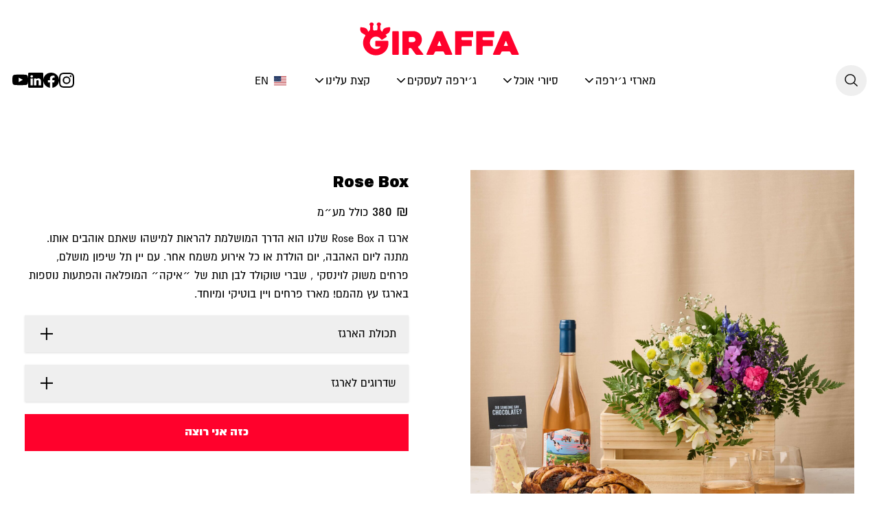

--- FILE ---
content_type: text/html; charset=UTF-8
request_url: https://giraffa.me/product/business-gift-boxes/rose-box-b2b/
body_size: 50712
content:
<!doctype html>
<html dir="rtl" lang="he-IL" dir="rtl">
<head>
    <meta charset="utf-8"><link rel="preconnect" href="https://fonts.gstatic.com/" crossorigin />
    <meta name="viewport" content="width=device-width, initial-scale=1">
    <meta name="wp_ajax_url" content="https://giraffa.me/wp/wp-admin/admin-ajax.php">
            <meta name="wc_cart_nonce" content="076a489502">
            <meta name='robots' content='index, follow, max-image-preview:large, max-snippet:-1, max-video-preview:-1' />

<!-- Google Tag Manager by PYS -->
    <script data-cfasync="false" data-pagespeed-no-defer>
	    window.dataLayerPYS = window.dataLayerPYS || [];
	</script>
<!-- End Google Tag Manager by PYS -->
<!-- Google Tag Manager by PYS -->
<script data-cfasync="false" data-pagespeed-no-defer>
	var pys_datalayer_name = "dataLayer";
	window.dataLayerPYS = window.dataLayerPYS || [];</script> 
<!-- End Google Tag Manager by PYS -->
	<!-- This site is optimized with the Yoast SEO plugin v26.6 - https://yoast.com/wordpress/plugins/seo/ -->
	<title>Rose Box - Giraffa</title>
	<link rel="canonical" href="https://giraffa.me/product/business-gift-boxes/rose-box-b2b/" />
	<meta property="og:locale" content="he_IL" />
	<meta property="og:type" content="article" />
	<meta property="og:title" content="Rose Box - Giraffa" />
	<meta property="og:description" content="ארגז ה Rose Box שלנו הוא הדרך המושלמת להראות למישהו שאתם אוהבים אותו. מתנה ליום האהבה, יום הולדת או כל אירוע משמח אחר. עם יין תל שיפון מושלם, פרחים משוק לוינסקי , שברי שוקולד לבן תות של ״איקה״ המופלאה והפתעות נוספות בארגז עץ מהמם! מארז פרחים ויין בוטיקי ומיוחד." />
	<meta property="og:url" content="https://giraffa.me/product/business-gift-boxes/rose-box-b2b/" />
	<meta property="og:site_name" content="Giraffa" />
	<meta property="article:modified_time" content="2025-12-17T14:21:14+00:00" />
	<meta property="og:image" content="https://media.giraffa.me/wp-content/uploads/2025/11/Rose-Box-Tel-Shifon-scaled-1.jpg" />
	<meta property="og:image:width" content="2560" />
	<meta property="og:image:height" content="2560" />
	<meta property="og:image:type" content="image/jpeg" />
	<meta name="twitter:card" content="summary_large_image" />
	<meta name="twitter:label1" content="זמן קריאה מוערך" />
	<meta name="twitter:data1" content="דקה1" />
	<script type="application/ld+json" class="yoast-schema-graph">{"@context":"https://schema.org","@graph":[{"@type":"WebPage","@id":"https://giraffa.me/product/business-gift-boxes/rose-box-b2b/","url":"https://giraffa.me/product/business-gift-boxes/rose-box-b2b/","name":"Rose Box - Giraffa","isPartOf":{"@id":"https://giraffa.me/#website"},"primaryImageOfPage":{"@id":"https://giraffa.me/product/business-gift-boxes/rose-box-b2b/#primaryimage"},"image":{"@id":"https://giraffa.me/product/business-gift-boxes/rose-box-b2b/#primaryimage"},"thumbnailUrl":"https://media.giraffa.me/wp-content/uploads/2025/11/Rose-Box-Tel-Shifon-scaled-1.jpg","datePublished":"2023-06-21T08:28:33+00:00","dateModified":"2025-12-17T14:21:14+00:00","breadcrumb":{"@id":"https://giraffa.me/product/business-gift-boxes/rose-box-b2b/#breadcrumb"},"inLanguage":"he-IL","potentialAction":[{"@type":"ReadAction","target":["https://giraffa.me/product/business-gift-boxes/rose-box-b2b/"]}]},{"@type":"ImageObject","inLanguage":"he-IL","@id":"https://giraffa.me/product/business-gift-boxes/rose-box-b2b/#primaryimage","url":"https://media.giraffa.me/wp-content/uploads/2025/11/Rose-Box-Tel-Shifon-scaled-1.jpg","contentUrl":"https://media.giraffa.me/wp-content/uploads/2025/11/Rose-Box-Tel-Shifon-scaled-1.jpg","width":2560,"height":2560},{"@type":"BreadcrumbList","@id":"https://giraffa.me/product/business-gift-boxes/rose-box-b2b/#breadcrumb","itemListElement":[{"@type":"ListItem","position":1,"name":"Home","item":"https://giraffa.me/"},{"@type":"ListItem","position":2,"name":"חנות","item":"https://giraffa.me/shop/"},{"@type":"ListItem","position":3,"name":"Rose Box"}]},{"@type":"WebSite","@id":"https://giraffa.me/#website","url":"https://giraffa.me/","name":"ג'ירפה חוויות אורבניות","description":"סיורי אוכל, מארזים ייחודיים, סדנאות וחוויות אורבניות","alternateName":"ג'ירפה","potentialAction":[{"@type":"SearchAction","target":{"@type":"EntryPoint","urlTemplate":"https://giraffa.me/search/{search_term_string}"},"query-input":{"@type":"PropertyValueSpecification","valueRequired":true,"valueName":"search_term_string"}}],"inLanguage":"he-IL"}]}</script>
	<!-- / Yoast SEO plugin. -->


<script type='application/javascript'  id='pys-version-script'>console.log('PixelYourSite Free version 11.1.5.1');</script>
<link rel='dns-prefetch' href='//cdn.trustindex.io' />
<style id='wp-img-auto-sizes-contain-inline-css'>
img:is([sizes=auto i],[sizes^="auto," i]){contain-intrinsic-size:3000px 1500px}
/*# sourceURL=wp-img-auto-sizes-contain-inline-css */
</style>
<link rel="stylesheet" href="https://giraffa.me/content/plugins/litespeed-cache/assets/css/litespeed-dummy.css"><link rel="stylesheet" href="https://giraffa.me/content/plugins/checkout-for-woocommerce/build/css/blocks-styles.css"><style id='classic-theme-styles-inline-css'>
/*! This file is auto-generated */
.wp-block-button__link{color:#fff;background-color:#32373c;border-radius:9999px;box-shadow:none;text-decoration:none;padding:calc(.667em + 2px) calc(1.333em + 2px);font-size:1.125em}.wp-block-file__button{background:#32373c;color:#fff;text-decoration:none}
/*# sourceURL=/wp-includes/css/classic-themes.min.css */
</style>
<style id='woocommerce-inline-inline-css'>
.woocommerce form .form-row .required { visibility: visible; }
.woocommerce form .form-row .required { visibility: visible; }
/*# sourceURL=woocommerce-inline-inline-css */
</style>
<link rel="stylesheet" href="https://giraffa.me/content/plugins/payplus-payment-gateway/assets/css/alertify.min.css"><link rel="stylesheet" href="https://giraffa.me/content/plugins/woocommerce-bookings/dist/jquery-ui-styles.css"><link rel="stylesheet" href="https://giraffa.me/content/plugins/woocommerce-bookings/dist/frontend.css"><link rel="stylesheet" href="https://giraffa.me/content/plugins/translatepress-multilingual/assets/css/trp-language-switcher-v2.css"><link rel="stylesheet" href="https://giraffa.me/content/plugins/checkout-for-woocommerce/build/css/cfw-grid.css"><link rel="stylesheet" href="https://giraffa.me/content/plugins/checkout-for-woocommerce/build/css/side-cart-styles.css"><style id='cfw-side-cart-styles-inline-css'>
:root, body { 
	--cfw-body-background-color: #ffffff;
	--cfw-body-text-color: #333333;
	--cfw-body-font-family: Heebo;
	--cfw-heading-font-family: Heebo;
	--cfw-header-background-color: #ffffff;
	--cfw-footer-background-color: #ffffff;
	--cfw-cart-summary-background-color: #fafafa;
	--cfw-cart-summary-mobile-background-color: #fafafa;
	--cfw-cart-summary-text-color: #333333;
	--cfw-cart-summary-link-color: #ff032c;
	--cfw-header-text-color: #2b2b2b;
	--cfw-footer-text-color: #333333;
	--cfw-body-link-color: #ff032c;
	--cfw-buttons-primary-background-color: #ff032c;
	--cfw-buttons-primary-text-color: #ffffff;
	--cfw-buttons-primary-hover-background-color: #555555;
	--cfw-buttons-primary-hover-text-color: #ffffff;
	--cfw-buttons-secondary-background-color: #999999;
	--cfw-buttons-secondary-text-color: #ffffff;
	--cfw-buttons-secondary-hover-background-color: #666666;
	--cfw-buttons-secondary-hover-text-color: #ffffff;
	--cfw-cart-summary-item-quantity-background-color: #7f7f7f;
	--cfw-cart-summary-item-quantity-text-color: #ffffff;
	--cfw-breadcrumb-completed-text-color: #7f7f7f;
	--cfw-breadcrumb-current-text-color: #333333;
	--cfw-breadcrumb-next-text-color: #7f7f7f;
	--cfw-breadcrumb-completed-accent-color: #333333;
	--cfw-breadcrumb-current-accent-color: #333333;
	--cfw-breadcrumb-next-accent-color: #333333;
	--cfw-logo-url: url(https://media.giraffa.me/wp-content/uploads/2025/10/logo-CwF86pvm.svg);
	--cfw-side-cart-free-shipping-progress-indicator: #1b254f;
	--cfw-side-cart-free-shipping-progress-background: #f5f5f5;
	--cfw-side-cart-button-bottom-position: 20px;
	--cfw-side-cart-button-right-position: 20px;
	--cfw-side-cart-icon-color: #222222;
	--cfw-side-cart-icon-width: 27px;
 }
html { background: var(--cfw-body-background-color) !important; }
#cfw-side-cart, body.checkout-wc h1, body.checkout-wc h2, body.checkout-wc h3, body.checkout-wc h4, body.checkout-wc h5, body.checkout-wc h6, main.checkoutwc h1, main.checkoutwc h2, main.checkoutwc h3, main.checkoutwc h4, main.checkoutwc h5, main.checkoutwc h6, body.checkout-wc, main.checkoutwc {
    font-family: Almoni,system-ui,sans-serif!important;
}

.cfw-cart-table .cart-item-row td, .cfw-cart-table .cart-item-row>th {
  text-align: right!important;
}

.cfw-cart-table .cart-item-row .cfw-cart-item-description {
  padding-left: 0!important;
  padding-right: 1em!important;
}

.cfw-cart-table .cart-item-row .cfw-cart-item-subtotal {
  padding-left: 0!important;
  padding-right: 1em!important;
  text-align: left!important;
}

.cfw-remove-item-button {
  right: unset!important;
  left: 0;
}

.cfw_side_cart_item_after_data .cfw-edit-item-quantity-control-wrap {
  margin-right: 0!important;
  margin-left: 7px;
}

.cfw-quantity-stepper .cfw-quantity-stepper-btn-minus {
  border-right: 0!important;
}

.cfw-quantity-stepper .cfw-quantity-stepper-btn-plus {
  border-left: 0!important;
}

#cfw-delivery-method .cfw-radio-reveal-title svg {
    margin-left: .5em;
    margin-right: unset;
}

#shipping_country_field {
    display: none !important;
}

.cfw-totals-list table tr th {
    text-align: start!important;
}

#cfw-side-cart .cfw-alert-success {
  display: none!important;
}
/*# sourceURL=cfw-side-cart-styles-inline-css */
</style>
<link rel="stylesheet" href="https://giraffa.me/content/plugins/back-in-stock-notifier-for-woocommerce/assets/css/frontend.min.css"><link rel="stylesheet" href="https://giraffa.me/content/plugins/back-in-stock-notifier-for-woocommerce/assets/css/bootstrap.min.css"><script type="text/template" id="tmpl-variation-template">
	<div class="woocommerce-variation-description">{{{ data.variation.variation_description }}}</div>
	<div class="woocommerce-variation-price">{{{ data.variation.price_html }}}</div>
	<div class="woocommerce-variation-availability">{{{ data.variation.availability_html }}}</div>
</script>
<script type="text/template" id="tmpl-unavailable-variation-template">
	<p role="alert">מוצר זה אינו זמין כרגע. נא לבחור שילוב אחר.</p>
</script>
<script id="jquery-core-js-extra">
var pysFacebookRest = {"restApiUrl":"https://giraffa.me/wp-json/pys-facebook/v1/event","debug":""};
//# sourceURL=jquery-core-js-extra
</script>
<script src="https://giraffa.me/wp/wp-includes/js/jquery/jquery.min.js"></script><script src="https://giraffa.me/wp/wp-includes/js/jquery/jquery-migrate.min.js"></script><script src="https://giraffa.me/content/plugins/woocommerce/assets/js/jquery-blockui/jquery.blockUI.min.js" data-wp-strategy="defer"></script><script id="wc-add-to-cart-js-extra">
var wc_add_to_cart_params = {"ajax_url":"/wp/wp-admin/admin-ajax.php","wc_ajax_url":"/?wc-ajax=%%endpoint%%","i18n_view_cart":"\u05de\u05e2\u05d1\u05e8 \u05dc\u05e1\u05dc \u05d4\u05e7\u05e0\u05d9\u05d5\u05ea","cart_url":"","is_cart":"","cart_redirect_after_add":"no"};
//# sourceURL=wc-add-to-cart-js-extra
</script>
<script src="https://giraffa.me/content/plugins/woocommerce/assets/js/frontend/add-to-cart.min.js" defer data-wp-strategy="defer"></script><script id="wc-single-product-js-extra">
var wc_single_product_params = {"i18n_required_rating_text":"\u05d1\u05d7\u05e8 \u05d3\u05d9\u05e8\u05d5\u05d2","i18n_rating_options":["1 \u05de\u05ea\u05d5\u05da 5 \u05db\u05d5\u05db\u05d1\u05d9\u05dd","2 \u05de\u05ea\u05d5\u05da 5 \u05db\u05d5\u05db\u05d1\u05d9\u05dd","3 \u05de\u05ea\u05d5\u05da 5 \u05db\u05d5\u05db\u05d1\u05d9\u05dd","4 \u05de\u05ea\u05d5\u05da 5 \u05db\u05d5\u05db\u05d1\u05d9\u05dd","5 \u05de\u05ea\u05d5\u05da 5 \u05db\u05d5\u05db\u05d1\u05d9\u05dd"],"i18n_product_gallery_trigger_text":"\u05dc\u05d4\u05e6\u05d9\u05d2 \u05d0\u05ea \u05d2\u05dc\u05e8\u05d9\u05d9\u05ea \u05d4\u05ea\u05de\u05d5\u05e0\u05d5\u05ea \u05e2\u05dc \u05de\u05e1\u05da \u05de\u05dc\u05d0","review_rating_required":"yes","flexslider":{"rtl":true,"animation":"slide","smoothHeight":true,"directionNav":false,"controlNav":"thumbnails","slideshow":false,"animationSpeed":500,"animationLoop":false,"allowOneSlide":false},"zoom_enabled":"","zoom_options":[],"photoswipe_enabled":"","photoswipe_options":{"shareEl":false,"closeOnScroll":false,"history":false,"hideAnimationDuration":0,"showAnimationDuration":0},"flexslider_enabled":""};
//# sourceURL=wc-single-product-js-extra
</script>
<script src="https://giraffa.me/content/plugins/woocommerce/assets/js/frontend/single-product.min.js" defer data-wp-strategy="defer"></script><script src="https://giraffa.me/content/plugins/woocommerce/assets/js/js-cookie/js.cookie.min.js" defer data-wp-strategy="defer"></script><script id="woocommerce-js-extra">
var woocommerce_params = {"ajax_url":"/wp/wp-admin/admin-ajax.php","wc_ajax_url":"/?wc-ajax=%%endpoint%%","i18n_password_show":"\u05dc\u05d4\u05e6\u05d9\u05d2 \u05e1\u05d9\u05e1\u05de\u05d4","i18n_password_hide":"\u05dc\u05d4\u05e1\u05ea\u05d9\u05e8 \u05e1\u05d9\u05e1\u05de\u05d4"};
//# sourceURL=woocommerce-js-extra
</script>
<script src="https://giraffa.me/content/plugins/woocommerce/assets/js/frontend/woocommerce.min.js" defer data-wp-strategy="defer"></script><script src="https://giraffa.me/content/plugins/translatepress-multilingual/assets/js/trp-frontend-compatibility.js"></script><script src="https://giraffa.me/content/plugins/translatepress-multilingual/assets/js/trp-frontend-language-switcher.js"></script><script src="https://giraffa.me/wp/wp-includes/js/underscore.min.js"></script><script id="wp-util-js-extra">
var _wpUtilSettings = {"ajax":{"url":"/wp/wp-admin/admin-ajax.php"}};
//# sourceURL=wp-util-js-extra
</script>
<script src="https://giraffa.me/wp/wp-includes/js/wp-util.min.js"></script><script id="wc-add-to-cart-variation-js-extra">
var wc_add_to_cart_variation_params = {"wc_ajax_url":"/?wc-ajax=%%endpoint%%","i18n_no_matching_variations_text":"\u05dc\u05d0 \u05e0\u05de\u05e6\u05d0\u05d5 \u05de\u05d5\u05e6\u05e8\u05d9\u05dd \u05d4\u05e2\u05d5\u05e0\u05d9\u05dd \u05e2\u05dc \u05d4\u05d1\u05d7\u05d9\u05e8\u05d4 \u05e9\u05dc\u05da. \u05e0\u05d0 \u05dc\u05d1\u05d7\u05d5\u05e8 \u05e7\u05d5\u05de\u05d1\u05d9\u05e0\u05e6\u05d9\u05d4 \u05d0\u05d7\u05e8\u05ea.","i18n_make_a_selection_text":"\u05d1\u05d7\u05e8 \u05d0\u05ea \u05d0\u05e4\u05e9\u05e8\u05d5\u05ea \u05d4\u05de\u05d5\u05e6\u05e8 \u05d4\u05de\u05ea\u05d0\u05d9\u05de\u05d4 \u05dc\u05e4\u05e0\u05d9 \u05d4\u05d4\u05d5\u05e1\u05e4\u05d4 \u05dc\u05e1\u05dc \u05d4\u05e7\u05e0\u05d9\u05d5\u05ea","i18n_unavailable_text":"\u05de\u05d5\u05e6\u05e8 \u05d6\u05d4 \u05d0\u05d9\u05e0\u05d5 \u05d6\u05de\u05d9\u05df \u05db\u05e8\u05d2\u05e2. \u05e0\u05d0 \u05dc\u05d1\u05d7\u05d5\u05e8 \u05e9\u05d9\u05dc\u05d5\u05d1 \u05d0\u05d7\u05e8.","i18n_reset_alert_text":"\u05d4\u05d1\u05d7\u05d9\u05e8\u05d4 \u05e9\u05dc\u05da \u05d0\u05d5\u05e4\u05e1\u05d4. \u05d9\u05e9 \u05dc\u05d1\u05d7\u05d5\u05e8 \u05d0\u05ea \u05d0\u05e4\u05e9\u05e8\u05d5\u05d9\u05d5\u05ea \u05d4\u05de\u05d5\u05e6\u05e8 \u05d4\u05de\u05ea\u05d0\u05d9\u05de\u05d5\u05ea \u05dc\u05e4\u05e0\u05d9 \u05d4\u05d4\u05d5\u05e1\u05e4\u05d4 \u05dc\u05e1\u05dc \u05d4\u05e7\u05e0\u05d9\u05d5\u05ea."};
//# sourceURL=wc-add-to-cart-variation-js-extra
</script>
<script src="https://giraffa.me/content/plugins/woocommerce/assets/js/frontend/add-to-cart-variation.min.js" defer data-wp-strategy="defer"></script><script src="https://giraffa.me/content/plugins/pixelyoursite/dist/scripts/jquery.bind-first-0.2.3.min.js"></script><script src="https://giraffa.me/content/plugins/pixelyoursite/dist/scripts/js.cookie-2.1.3.min.js"></script><script src="https://giraffa.me/content/plugins/pixelyoursite/dist/scripts/tld.min.js"></script><script id="pys-js-extra">
var pysOptions = {"staticEvents":{"facebook":{"woo_view_content":[{"delay":0,"type":"static","name":"ViewContent","pixelIds":["221612882442810"],"eventID":"e7688399-6fe5-48ad-8e2d-2aa1f07bf3bc","params":{"content_ids":["64477"],"content_type":"product","tags":"\u05de\u05d0\u05e8\u05d6\u05d9 \u05d0\u05dc\u05db\u05d5\u05d4\u05d5\u05dc","content_name":"Rose Box","category_name":"\u05de\u05d0\u05e8\u05d6\u05d9\u05dd \u05dc\u05e2\u05e1\u05e7\u05d9\u05dd","value":"380","currency":"ILS","contents":[{"id":"64477","quantity":1}],"product_price":"380","page_title":"Rose Box","post_type":"product","post_id":64477,"plugin":"PixelYourSite","user_role":"guest","event_url":"giraffa.me/product/business-gift-boxes/rose-box-b2b/"},"e_id":"woo_view_content","ids":[],"hasTimeWindow":false,"timeWindow":0,"woo_order":"","edd_order":""}],"init_event":[{"delay":0,"type":"static","ajaxFire":false,"name":"PageView","pixelIds":["221612882442810"],"eventID":"ba73aece-5aa5-4803-b5d9-3a8287d2c548","params":{"page_title":"Rose Box","post_type":"product","post_id":64477,"plugin":"PixelYourSite","user_role":"guest","event_url":"giraffa.me/product/business-gift-boxes/rose-box-b2b/"},"e_id":"init_event","ids":[],"hasTimeWindow":false,"timeWindow":0,"woo_order":"","edd_order":""}]},"ga":{"woo_view_content":[{"delay":0,"type":"static","name":"view_item","trackingIds":["G-2JQ76W4P5P"],"eventID":"e7688399-6fe5-48ad-8e2d-2aa1f07bf3bc","params":{"event_category":"ecommerce","currency":"ILS","items":[{"item_id":"64477","item_name":"Rose Box","quantity":1,"price":"380","item_category":"\u05de\u05d0\u05e8\u05d6\u05d9\u05dd \u05dc\u05e2\u05e1\u05e7\u05d9\u05dd"}],"value":"380","page_title":"Rose Box","post_type":"product","post_id":64477,"plugin":"PixelYourSite","user_role":"guest","event_url":"giraffa.me/product/business-gift-boxes/rose-box-b2b/"},"e_id":"woo_view_content","ids":[],"hasTimeWindow":false,"timeWindow":0,"pixelIds":[],"woo_order":"","edd_order":""}]},"gtm":{"woo_view_content":[{"delay":0,"type":"static","name":"view_item","trackingIds":["GTM-KF87KMGP"],"eventID":"e7688399-6fe5-48ad-8e2d-2aa1f07bf3bc","params":{"triggerType":{"type":"ecommerce"},"event_category":"ecommerce","ecommerce":{"currency":"ILS","items":[{"item_id":"64477","item_name":"Rose Box","quantity":1,"price":"380","item_category":"\u05de\u05d0\u05e8\u05d6\u05d9\u05dd \u05dc\u05e2\u05e1\u05e7\u05d9\u05dd"}],"value":"380"},"page_title":"Rose Box","post_type":"product","post_id":64477,"plugin":"PixelYourSite","user_role":"guest","event_url":"giraffa.me/product/business-gift-boxes/rose-box-b2b/"},"e_id":"woo_view_content","ids":[],"hasTimeWindow":false,"timeWindow":0,"pixelIds":[],"woo_order":"","edd_order":""}]}},"dynamicEvents":[],"triggerEvents":[],"triggerEventTypes":[],"facebook":{"pixelIds":["221612882442810"],"advancedMatching":[],"advancedMatchingEnabled":true,"removeMetadata":true,"wooVariableAsSimple":false,"serverApiEnabled":true,"wooCRSendFromServer":false,"send_external_id":null,"enabled_medical":false,"do_not_track_medical_param":["event_url","post_title","page_title","landing_page","content_name","categories","category_name","tags"],"meta_ldu":false},"ga":{"trackingIds":["G-2JQ76W4P5P"],"commentEventEnabled":true,"downloadEnabled":true,"formEventEnabled":true,"crossDomainEnabled":false,"crossDomainAcceptIncoming":false,"crossDomainDomains":[],"isDebugEnabled":[],"serverContainerUrls":{"G-2JQ76W4P5P":{"enable_server_container":"","server_container_url":"","transport_url":""}},"additionalConfig":{"G-2JQ76W4P5P":{"first_party_collection":true}},"disableAdvertisingFeatures":false,"disableAdvertisingPersonalization":false,"wooVariableAsSimple":true,"custom_page_view_event":false},"gtm":{"trackingIds":["GTM-KF87KMGP"],"gtm_dataLayer_name":"dataLayer","gtm_container_domain":"www.googletagmanager.com","gtm_container_identifier":"gtm","gtm_auth":"","gtm_preview":"","gtm_just_data_layer":false,"check_list":"disabled","check_list_contain":[],"wooVariableAsSimple":false},"debug":"","siteUrl":"https://giraffa.me/wp","ajaxUrl":"https://giraffa.me/wp/wp-admin/admin-ajax.php","ajax_event":"65f1bb523d","enable_remove_download_url_param":"1","cookie_duration":"7","last_visit_duration":"60","enable_success_send_form":"","ajaxForServerEvent":"1","ajaxForServerStaticEvent":"1","useSendBeacon":"1","send_external_id":"1","external_id_expire":"180","track_cookie_for_subdomains":"1","google_consent_mode":"1","gdpr":{"ajax_enabled":false,"all_disabled_by_api":false,"facebook_disabled_by_api":false,"analytics_disabled_by_api":false,"google_ads_disabled_by_api":false,"pinterest_disabled_by_api":false,"bing_disabled_by_api":false,"reddit_disabled_by_api":false,"externalID_disabled_by_api":false,"facebook_prior_consent_enabled":true,"analytics_prior_consent_enabled":true,"google_ads_prior_consent_enabled":null,"pinterest_prior_consent_enabled":true,"bing_prior_consent_enabled":true,"cookiebot_integration_enabled":false,"cookiebot_facebook_consent_category":"marketing","cookiebot_analytics_consent_category":"statistics","cookiebot_tiktok_consent_category":"marketing","cookiebot_google_ads_consent_category":"marketing","cookiebot_pinterest_consent_category":"marketing","cookiebot_bing_consent_category":"marketing","consent_magic_integration_enabled":false,"real_cookie_banner_integration_enabled":false,"cookie_notice_integration_enabled":false,"cookie_law_info_integration_enabled":false,"analytics_storage":{"enabled":true,"value":"granted","filter":false},"ad_storage":{"enabled":true,"value":"granted","filter":false},"ad_user_data":{"enabled":true,"value":"granted","filter":false},"ad_personalization":{"enabled":true,"value":"granted","filter":false}},"cookie":{"disabled_all_cookie":false,"disabled_start_session_cookie":false,"disabled_advanced_form_data_cookie":false,"disabled_landing_page_cookie":false,"disabled_first_visit_cookie":false,"disabled_trafficsource_cookie":false,"disabled_utmTerms_cookie":false,"disabled_utmId_cookie":false},"tracking_analytics":{"TrafficSource":"direct","TrafficLanding":"undefined","TrafficUtms":[],"TrafficUtmsId":[]},"GATags":{"ga_datalayer_type":"default","ga_datalayer_name":"dataLayerPYS"},"woo":{"enabled":true,"enabled_save_data_to_orders":true,"addToCartOnButtonEnabled":true,"addToCartOnButtonValueEnabled":true,"addToCartOnButtonValueOption":"price","singleProductId":64477,"removeFromCartSelector":"form.woocommerce-cart-form .remove","addToCartCatchMethod":"add_cart_hook","is_order_received_page":false,"containOrderId":false},"edd":{"enabled":false},"cache_bypass":"1769061667"};
//# sourceURL=pys-js-extra
</script>
<script src="https://giraffa.me/content/plugins/pixelyoursite/dist/scripts/public.js"></script><script id="wc-cart-fragments-js-extra">
var wc_cart_fragments_params = {"ajax_url":"/wp/wp-admin/admin-ajax.php","wc_ajax_url":"/?wc-ajax=%%endpoint%%","cart_hash_key":"wc_cart_hash_31cd6766019b61208c95c1ee0c70a896","fragment_name":"wc_fragments_31cd6766019b61208c95c1ee0c70a896","request_timeout":"5000"};
//# sourceURL=wc-cart-fragments-js-extra
</script>
<script src="https://giraffa.me/content/plugins/woocommerce/assets/js/frontend/cart-fragments.min.js" defer data-wp-strategy="defer"></script><meta name="google-site-verification" content="uClPHHE0C-zAxg3CVDU_IGm9f-Vcs9C4pb6haV_AjOA" />
<meta name="ti-site-data" content="[base64]" /><link rel="alternate" hreflang="he-IL" href="https://giraffa.me/product/business-gift-boxes/rose-box-b2b/"/>
<link rel="alternate" hreflang="en-US" href="https://giraffa.me/en/product/business-gift-boxes/rose-box-b2b/"/>
<link rel="alternate" hreflang="he" href="https://giraffa.me/product/business-gift-boxes/rose-box-b2b/"/>
<link rel="alternate" hreflang="en" href="https://giraffa.me/en/product/business-gift-boxes/rose-box-b2b/"/>
            <script>
                window.flashyMetadata = {"platform": "WordPress","version": "2.0.8"};
                console.log("Flashy Init", flashyMetadata);
            </script>
			<script>'use strict'; (function (a, b, c) { if (!a.flashy) { a.flashy = function () { a.flashy.event && a.flashy.event(arguments), a.flashy.queue.push(arguments) }, a.flashy.queue = []; var d = document.getElementsByTagName('script')[0], e = document.createElement(b); e.src = c, e.async = !0, d.parentNode.insertBefore(e, d) } })(window, 'script', 'https://js.flashyapp.com/thunder.js'), flashy('init', 2423);</script>
			<script>
									flashy('ViewContent', {"content_ids": ["64477"]});
							</script>
			<noscript><style>.woocommerce-product-gallery{ opacity: 1 !important; }</style></noscript>
	<link rel="icon" href="https://media.giraffa.me/wp-content/uploads/2025/10/logo-100x100.png" sizes="32x32">
<link rel="icon" href="https://media.giraffa.me/wp-content/uploads/2025/10/logo.png" sizes="192x192">
<link rel="apple-touch-icon" href="https://media.giraffa.me/wp-content/uploads/2025/10/logo.png">
<meta name="msapplication-TileImage" content="https://media.giraffa.me/wp-content/uploads/2025/10/logo.png">
    <link rel="preload" as="style" href="https://giraffa.me/build/assets/app-740pmZJ4.css" /><link rel="preload" as="style" href="https://giraffa.me/build/assets/app-Dl-4Ftw-.css" /><link rel="modulepreload" href="https://giraffa.me/build/assets/app-B_5s704R.js" /><link rel="stylesheet" href="https://giraffa.me/build/assets/app-740pmZJ4.css" /><link rel="stylesheet" href="https://giraffa.me/build/assets/app-Dl-4Ftw-.css" /><script type="module" src="https://giraffa.me/build/assets/app-B_5s704R.js"></script>
    

    <style>
        /* Product Gallery Layout */
        .product-gallery {
            width: 100%;
            display: flex;
            flex-direction: column;
        }

        /* Main Swiper */
        .main-swiper {
            width: 100%;
        }

        .main-swiper .swiper-slide {
            width: 100%;
            height: auto;
        }

        .swiper-zoom-container {
            width: 100%;
            height: auto;
            display: flex;
            align-items: center;
            justify-content: center;
        }

        /* Thumbnail Swiper */
        .thumb-swiper {
            width: 100%;
            height: 100px;
        }

        .thumb-swiper .swiper-slide {
            width: 100px;
            height: 100px;
            opacity: 0.4;
            cursor: pointer;
            transition: opacity 0.3s ease;
        }

        .thumb-swiper .swiper-slide:hover {
            opacity: 0.7;
        }

        .swiper-slide-thumb-active {
            opacity: 1 !important;
        }

        /* Video Components */
        .video-embed-wrapper iframe,
        .video-embed-wrapper video {
            width: 100%;
            height: auto;
            aspect-ratio: 16 / 9;
        }

        .video-wrapper-with-sound {
            position: relative;
            width: 100%;
        }

        .video-sound-toggle {
            z-index: 10;
        }

        /* Lightbox */
        .fancybox__container {
            --fancybox-bg: rgba(0, 0, 0, 0.9);
        }
    </style>
<style>
    /* Product Gallery */
    .woocommerce-product-gallery {
        position: relative;
    }

    .woocommerce-product-gallery__image {
        overflow: hidden;
    }

    .woocommerce-product-gallery__image img {
        width: 100%;
        height: auto;
        object-fit: cover;
    }

    /* Price Styling */
    .price del {
        color: #6b7280;
        font-size: 1.25rem;
        margin-inline-end: 0.5rem;
    }

    .price ins {
        text-decoration: none;
    }

    /* Add to Cart Form */
    .cart {
        margin-bottom: 2rem;
    }

    .quantity {
        margin-inline-end: 1rem;
    }

    .quantity input {
        width: 4rem;
        padding: 0.5rem;
        border: 1px solid #e5e7eb;
    }

    .single_add_to_cart_button {
        background-color: #FF012C;
        color: white;
        padding: 0.75rem 1.5rem;
        font-weight: 600;
        transition: background-color 0.2s;
    }

    .single_add_to_cart_button:hover {
        opacity: 0.8;
    }

    /* Tour Info Tabs */
    .tour-info-tabs .tab-content {
        transition: all 0.3s ease;
    }

    .video-embed-wrapper iframe,
    .video-embed-wrapper video {
        width: 100%;
        height: 100%;
    }

    .step-card {
        transition: transform 0.2s, box-shadow 0.2s;
    }

    .step-card:hover {
        transform: translateY(-4px);
        box-shadow: 0 4px 12px rgba(0, 0, 0, 0.1);
    }

    .step-number {
        border-radius: 50%;
    }

    /* Accordion Styles */
    .boxes-info-accordion .accordion-item {
        transition: all 0.3s ease;
    }

    .boxes-info-accordion .accordion-header {
        transition: all 0.3s ease;
    }

    .accordion-content {
        font-size: 16px;
    }

    .accordion-content ul {
        font-size: 16px;
        list-style-type: disc;
        margin-inline-start: 1rem;
    }
</style>
<style>
    .ti-widget.ti-goog .ti-widget-container,
    .ti-widget.ti-goog .ti-widget-container * {
        font-family: 'Almoni', system-ui, sans-serif !important;
    }
</style>
    <style>
        /* Product Gallery */
        .woocommerce-product-gallery {
            position: relative;
        }

        .woocommerce-product-gallery__image {
            border-radius: 0.5rem;
            overflow: hidden;
        }

        .woocommerce-product-gallery__image img {
            width: 100%;
            height: auto;
            object-fit: cover;
        }

        .price del {
            color: #6b7280;
            font-size: 1.25rem;
            margin-right: 0.5rem;
        }

        .price ins {
            text-decoration: none;
        }

        .woocommerce-product-details__short-description {
            color: #4b5563;
            line-height: 1.6;
            margin-bottom: 2rem;
        }

        /* Add to Cart Form */
        .cart {
            margin-bottom: 2rem;
        }

        .quantity {
            margin-end: 1rem;
        }

        .quantity input {
            width: 4rem;
            padding: 0.5rem;
            border: 1px solid #e5e7eb;
            border-radius: 0.375rem;
        }

        .single_add_to_cart_button {
            background-color: #FF012C;
            color: white;
            padding: 0.75rem 1.5rem;
            font-weight: 600;
            transition: background-color 0.2s;
        }

        .single_add_to_cart_button:hover {
            opacity: 0.8;
        }

        /* Related Products */
        .related-products {
            margin-top: 4rem;
        }

        .related-products h2 {
            font-size: 1.5rem;
            font-weight: 600;
            color: #1a1a1a;
            margin-bottom: 2rem;
        }

        .related.products {
            display: grid;
            grid-template-columns: repeat(auto-fill, minmax(250px, 1fr));
            gap: 2rem;
        }

        .related.products .product {
            background: white;
            border-radius: 0.5rem;
            overflow: hidden;
            box-shadow: 0 1px 3px rgba(0, 0, 0, 0.1);
            transition: transform 0.2s;
        }

        .related.products .product:hover {
            transform: translateY(-4px);
        }

        .related.products .product img {
            width: 100%;
            height: auto;
            object-fit: cover;
        }

        .related.products .product .woocommerce-loop-product__title {
            padding: 1rem;
            font-size: 1rem;
            font-weight: 500;
            color: #1a1a1a;
        }

        .related.products .product .price {
            padding: 0 1rem 1rem;
            font-size: 1rem;
        }

        /* Meta Information */
        .product_meta {
            margin-top: 2rem;
            padding-top: 2rem;
            border-top: 1px solid #e5e7eb;
            color: #6b7280;
        }

        .product_meta span {
            display: block;
            margin-bottom: 0.5rem;
        }

        .product_meta a {
            color: #2563eb;
            text-decoration: none;
        }

        .product_meta a:hover {
            text-decoration: underline;
        }

        /* Boxes Info Accordion */
        .boxes-info-accordion .accordion-item {
            transition: all 0.3s ease;
        }

        .boxes-info-accordion .accordion-header {
            transition: all 0.3s ease;
        }

        .accordion-content {
            font-size: 16px;
        }

        .accordion-content ul {
            font-size: 16px;
            list-style-type: disc;
            margin-inline-start: 1rem;
        }

        /* Private Tour Toggle Button */
        .private-tour-toggle-btn {
            border: none;
            outline: none;
            box-shadow: 0 4px 6px -1px rgba(0, 0, 0, 0.1), 0 2px 4px -1px rgba(0, 0, 0, 0.06);
        }

        .private-tour-toggle-btn:hover {
            box-shadow: 0 10px 15px -3px rgba(0, 0, 0, 0.1), 0 4px 6px -2px rgba(0, 0, 0, 0.05);
        }

        .private-tour-toggle-btn:focus {
            outline: none;
            ring: 2px solid rgba(168, 85, 247, 0.5);
        }

        .private-tour-toggle-btn:active {
            transform: scale(0.98);
        }

        /* Private Pricing Modal Styles */
        .private-pricing-section #pricer {
            background: linear-gradient(135deg, #ff6b9d, #ff4081);
            color: white;
            padding: 12px 20px;
            border-radius: 25px;
            box-shadow: 0 4px 15px rgba(255, 107, 157, 0.3);
            transition: all 0.3s ease;
            cursor: pointer;
            border: none;
            font-weight: 600;
        }

        .private-pricing-section #pricer:hover {
            transform: translateY(-2px);
            box-shadow: 0 6px 20px rgba(255, 107, 157, 0.4);
            background: linear-gradient(135deg, #ff4081, #ff6b9d);
        }

        .private-pricing-section #pricer img {
            width: 20px;
            height: 20px;
            margin-left: 8px;
        }

        .modal-content .inner_list:last-child {
            border-bottom: none !important;
        }

        .modal-content .inner_list span {
            font-family: inherit;
        }

        /* Responsive modal */
        @media (max-width: 768px) {
            .modal-content {
                margin: 1.25rem;
                padding: 1.25rem !important;
                max-width: calc(100% - 2.5rem) !important;
            }
            
            .modal-content .mehiron {
                font-size: 1.25rem !important;
            }
            
            .modal-content .svg {
                width: 3.75rem !important;
                height: 3.75rem !important;
            }
        }
    </style>
        <script>
        // Ensure nonce is available globally for cart functionality
        window.wcStoreApiNonce = window.wcStoreApiNonce || "ed0380e7ea";
    </script>
<link rel="stylesheet" href="https://giraffa.me/content/plugins/woocommerce/assets/client/blocks/wc-blocks-rtl.css"><style id='global-styles-inline-css'>
:root{--wp--preset--aspect-ratio--square: 1;--wp--preset--aspect-ratio--4-3: 4/3;--wp--preset--aspect-ratio--3-4: 3/4;--wp--preset--aspect-ratio--3-2: 3/2;--wp--preset--aspect-ratio--2-3: 2/3;--wp--preset--aspect-ratio--16-9: 16/9;--wp--preset--aspect-ratio--9-16: 9/16;--wp--preset--color--black: #000000;--wp--preset--color--cyan-bluish-gray: #abb8c3;--wp--preset--color--white: #ffffff;--wp--preset--color--pale-pink: #f78da7;--wp--preset--color--vivid-red: #cf2e2e;--wp--preset--color--luminous-vivid-orange: #ff6900;--wp--preset--color--luminous-vivid-amber: #fcb900;--wp--preset--color--light-green-cyan: #7bdcb5;--wp--preset--color--vivid-green-cyan: #00d084;--wp--preset--color--pale-cyan-blue: #8ed1fc;--wp--preset--color--vivid-cyan-blue: #0693e3;--wp--preset--color--vivid-purple: #9b51e0;--wp--preset--gradient--vivid-cyan-blue-to-vivid-purple: linear-gradient(135deg,rgb(6,147,227) 0%,rgb(155,81,224) 100%);--wp--preset--gradient--light-green-cyan-to-vivid-green-cyan: linear-gradient(135deg,rgb(122,220,180) 0%,rgb(0,208,130) 100%);--wp--preset--gradient--luminous-vivid-amber-to-luminous-vivid-orange: linear-gradient(135deg,rgb(252,185,0) 0%,rgb(255,105,0) 100%);--wp--preset--gradient--luminous-vivid-orange-to-vivid-red: linear-gradient(135deg,rgb(255,105,0) 0%,rgb(207,46,46) 100%);--wp--preset--gradient--very-light-gray-to-cyan-bluish-gray: linear-gradient(135deg,rgb(238,238,238) 0%,rgb(169,184,195) 100%);--wp--preset--gradient--cool-to-warm-spectrum: linear-gradient(135deg,rgb(74,234,220) 0%,rgb(151,120,209) 20%,rgb(207,42,186) 40%,rgb(238,44,130) 60%,rgb(251,105,98) 80%,rgb(254,248,76) 100%);--wp--preset--gradient--blush-light-purple: linear-gradient(135deg,rgb(255,206,236) 0%,rgb(152,150,240) 100%);--wp--preset--gradient--blush-bordeaux: linear-gradient(135deg,rgb(254,205,165) 0%,rgb(254,45,45) 50%,rgb(107,0,62) 100%);--wp--preset--gradient--luminous-dusk: linear-gradient(135deg,rgb(255,203,112) 0%,rgb(199,81,192) 50%,rgb(65,88,208) 100%);--wp--preset--gradient--pale-ocean: linear-gradient(135deg,rgb(255,245,203) 0%,rgb(182,227,212) 50%,rgb(51,167,181) 100%);--wp--preset--gradient--electric-grass: linear-gradient(135deg,rgb(202,248,128) 0%,rgb(113,206,126) 100%);--wp--preset--gradient--midnight: linear-gradient(135deg,rgb(2,3,129) 0%,rgb(40,116,252) 100%);--wp--preset--font-size--small: 13px;--wp--preset--font-size--medium: 20px;--wp--preset--font-size--large: 36px;--wp--preset--font-size--x-large: 42px;--wp--preset--spacing--20: 0.44rem;--wp--preset--spacing--30: 0.67rem;--wp--preset--spacing--40: 1rem;--wp--preset--spacing--50: 1.5rem;--wp--preset--spacing--60: 2.25rem;--wp--preset--spacing--70: 3.38rem;--wp--preset--spacing--80: 5.06rem;--wp--preset--shadow--natural: 6px 6px 9px rgba(0, 0, 0, 0.2);--wp--preset--shadow--deep: 12px 12px 50px rgba(0, 0, 0, 0.4);--wp--preset--shadow--sharp: 6px 6px 0px rgba(0, 0, 0, 0.2);--wp--preset--shadow--outlined: 6px 6px 0px -3px rgb(255, 255, 255), 6px 6px rgb(0, 0, 0);--wp--preset--shadow--crisp: 6px 6px 0px rgb(0, 0, 0);}:where(.is-layout-flex){gap: 0.5em;}:where(.is-layout-grid){gap: 0.5em;}body .is-layout-flex{display: flex;}.is-layout-flex{flex-wrap: wrap;align-items: center;}.is-layout-flex > :is(*, div){margin: 0;}body .is-layout-grid{display: grid;}.is-layout-grid > :is(*, div){margin: 0;}:where(.wp-block-columns.is-layout-flex){gap: 2em;}:where(.wp-block-columns.is-layout-grid){gap: 2em;}:where(.wp-block-post-template.is-layout-flex){gap: 1.25em;}:where(.wp-block-post-template.is-layout-grid){gap: 1.25em;}.has-black-color{color: var(--wp--preset--color--black) !important;}.has-cyan-bluish-gray-color{color: var(--wp--preset--color--cyan-bluish-gray) !important;}.has-white-color{color: var(--wp--preset--color--white) !important;}.has-pale-pink-color{color: var(--wp--preset--color--pale-pink) !important;}.has-vivid-red-color{color: var(--wp--preset--color--vivid-red) !important;}.has-luminous-vivid-orange-color{color: var(--wp--preset--color--luminous-vivid-orange) !important;}.has-luminous-vivid-amber-color{color: var(--wp--preset--color--luminous-vivid-amber) !important;}.has-light-green-cyan-color{color: var(--wp--preset--color--light-green-cyan) !important;}.has-vivid-green-cyan-color{color: var(--wp--preset--color--vivid-green-cyan) !important;}.has-pale-cyan-blue-color{color: var(--wp--preset--color--pale-cyan-blue) !important;}.has-vivid-cyan-blue-color{color: var(--wp--preset--color--vivid-cyan-blue) !important;}.has-vivid-purple-color{color: var(--wp--preset--color--vivid-purple) !important;}.has-black-background-color{background-color: var(--wp--preset--color--black) !important;}.has-cyan-bluish-gray-background-color{background-color: var(--wp--preset--color--cyan-bluish-gray) !important;}.has-white-background-color{background-color: var(--wp--preset--color--white) !important;}.has-pale-pink-background-color{background-color: var(--wp--preset--color--pale-pink) !important;}.has-vivid-red-background-color{background-color: var(--wp--preset--color--vivid-red) !important;}.has-luminous-vivid-orange-background-color{background-color: var(--wp--preset--color--luminous-vivid-orange) !important;}.has-luminous-vivid-amber-background-color{background-color: var(--wp--preset--color--luminous-vivid-amber) !important;}.has-light-green-cyan-background-color{background-color: var(--wp--preset--color--light-green-cyan) !important;}.has-vivid-green-cyan-background-color{background-color: var(--wp--preset--color--vivid-green-cyan) !important;}.has-pale-cyan-blue-background-color{background-color: var(--wp--preset--color--pale-cyan-blue) !important;}.has-vivid-cyan-blue-background-color{background-color: var(--wp--preset--color--vivid-cyan-blue) !important;}.has-vivid-purple-background-color{background-color: var(--wp--preset--color--vivid-purple) !important;}.has-black-border-color{border-color: var(--wp--preset--color--black) !important;}.has-cyan-bluish-gray-border-color{border-color: var(--wp--preset--color--cyan-bluish-gray) !important;}.has-white-border-color{border-color: var(--wp--preset--color--white) !important;}.has-pale-pink-border-color{border-color: var(--wp--preset--color--pale-pink) !important;}.has-vivid-red-border-color{border-color: var(--wp--preset--color--vivid-red) !important;}.has-luminous-vivid-orange-border-color{border-color: var(--wp--preset--color--luminous-vivid-orange) !important;}.has-luminous-vivid-amber-border-color{border-color: var(--wp--preset--color--luminous-vivid-amber) !important;}.has-light-green-cyan-border-color{border-color: var(--wp--preset--color--light-green-cyan) !important;}.has-vivid-green-cyan-border-color{border-color: var(--wp--preset--color--vivid-green-cyan) !important;}.has-pale-cyan-blue-border-color{border-color: var(--wp--preset--color--pale-cyan-blue) !important;}.has-vivid-cyan-blue-border-color{border-color: var(--wp--preset--color--vivid-cyan-blue) !important;}.has-vivid-purple-border-color{border-color: var(--wp--preset--color--vivid-purple) !important;}.has-vivid-cyan-blue-to-vivid-purple-gradient-background{background: var(--wp--preset--gradient--vivid-cyan-blue-to-vivid-purple) !important;}.has-light-green-cyan-to-vivid-green-cyan-gradient-background{background: var(--wp--preset--gradient--light-green-cyan-to-vivid-green-cyan) !important;}.has-luminous-vivid-amber-to-luminous-vivid-orange-gradient-background{background: var(--wp--preset--gradient--luminous-vivid-amber-to-luminous-vivid-orange) !important;}.has-luminous-vivid-orange-to-vivid-red-gradient-background{background: var(--wp--preset--gradient--luminous-vivid-orange-to-vivid-red) !important;}.has-very-light-gray-to-cyan-bluish-gray-gradient-background{background: var(--wp--preset--gradient--very-light-gray-to-cyan-bluish-gray) !important;}.has-cool-to-warm-spectrum-gradient-background{background: var(--wp--preset--gradient--cool-to-warm-spectrum) !important;}.has-blush-light-purple-gradient-background{background: var(--wp--preset--gradient--blush-light-purple) !important;}.has-blush-bordeaux-gradient-background{background: var(--wp--preset--gradient--blush-bordeaux) !important;}.has-luminous-dusk-gradient-background{background: var(--wp--preset--gradient--luminous-dusk) !important;}.has-pale-ocean-gradient-background{background: var(--wp--preset--gradient--pale-ocean) !important;}.has-electric-grass-gradient-background{background: var(--wp--preset--gradient--electric-grass) !important;}.has-midnight-gradient-background{background: var(--wp--preset--gradient--midnight) !important;}.has-small-font-size{font-size: var(--wp--preset--font-size--small) !important;}.has-medium-font-size{font-size: var(--wp--preset--font-size--medium) !important;}.has-large-font-size{font-size: var(--wp--preset--font-size--large) !important;}.has-x-large-font-size{font-size: var(--wp--preset--font-size--x-large) !important;}
/*# sourceURL=global-styles-inline-css */
</style>
<link rel="stylesheet" href="https://giraffa.me/content/plugins/woocommerce-pre-orders/build/gateway/index.css"><link rel="stylesheet" href="https://giraffa.me/content/plugins/payplus-payment-gateway/block/dist/css/woocommerce-blocks/style.css"></head>

<body class="rtl wp-singular product-template-default single single-product postid-64477 wp-embed-responsive wp-theme-radicle theme-radicle woocommerce woocommerce-page woocommerce-no-js translatepress-he_IL rose-box-b2b">
    
    <div id="app">
        <a class="sr-only focus:not-sr-only" href="#main">
            Skip to content
        </a>

        <header class="bg-white z-50 transition-all duration-300 ease-in-out" 
    :class="{ 'fixed top-0 start-0 end-0 shadow-md py-2': scrolled, 'relative py-4': !scrolled }"
    x-data="{ ...mobileMenu(), scrolled: false }"
    x-init="window.addEventListener('scroll', () => {
        scrolled = window.scrollY > 20;
    });">
    <div class="container mx-auto px-4">
        <div class="">
            <!-- Desktop Logo (centered above menu) - Hide when sticky -->
            <div class="hidden md:flex items-center justify-center transition-all duration-300 ease-in-out"
                x-show="!scrolled" x-transition:enter="transition ease-out duration-300"
                x-transition:enter-start="opacity-0 -translate-y-4" x-transition:enter-end="opacity-100 translate-y-0"
                x-transition:leave="transition ease-in duration-200"
                x-transition:leave-start="opacity-100 translate-y-0" x-transition:leave-end="opacity-0 -translate-y-4">
                <a class="py-3 font-bold text-lg block" href="https://giraffa.me/">
                    <img src="https://giraffa.me/build/assets/logo-CwF86pvm.svg" alt="Logo" class="w-52 h-auto" width="208" data-no-lazy="1">
                </a>
            </div>

            <!-- Main Header Bar -->
            <div class="flex items-center justify-between transition-all duration-300 ease-in-out"
                :class="{ 'md:pb-0': scrolled, 'md:pb-4': !scrolled }">
                <!-- Mobile Layout -->
                <div class="md:hidden grid grid-cols-3 items-center w-full py-2">
                    <!-- Mobile Menu Button (Left) -->
                    <div class="flex justify-start">
                                                    <button @click="toggleMobileMenu()"
                                class="p-2 rounded-lg hover:bg-gray-100 transition-colors"
                                :aria-expanded="mobileMenuOpen.toString()">
                                <svg x-cloak x-show="!mobileMenuOpen" class="w-6 h-6" fill="none"
                                    stroke="currentColor" viewBox="0 0 24 24">
                                    <path stroke-linecap="round" stroke-linejoin="round" stroke-width="2"
                                        d="M4 6h16M4 12h16M4 18h16"></path>
                                </svg>
                                <svg x-cloak x-show="mobileMenuOpen" class="w-6 h-6" fill="none"
                                    stroke="currentColor" viewBox="0 0 24 24">
                                    <path stroke-linecap="round" stroke-linejoin="round" stroke-width="2"
                                        d="M6 18L18 6M6 6l12 12"></path>
                                </svg>
                            </button>
                                            </div>

                    <!-- Mobile Logo (Center) -->
                    <div class="flex justify-center">
                        <a href="https://giraffa.me/">
                            <svg xmlns="http://www.w3.org/2000/svg" viewBox="0 0 91.53 99.91" class="h-10 w-auto" width="91.53" height="99.91">
                                <defs>
                                    <style>
                                        .cls-1 {
                                            fill: #ea332b;
                                            stroke-width: 0px;
                                        }
                                    </style>
                                </defs>
                                <path class="cls-1"
                                    d="m87.9,17.61c-.04-.39-.19-.52-.64-.5-1.46.05-2.93.06-4.39.1-2.32.07-4.58.45-6.77,1.12-2.21.67-4.22,1.61-5.86,3.06-2.19,1.95-3.25,4.39-4.07,6.93-.16.5-.31.99-.49,1.59-.31-.19-.52-.29-.67-.43-.86-.86-1.76-1.68-2.54-2.59-1.42-1.65-2.29-3.52-2.34-5.59-.06-2.79-.02-5.58-.02-8.38,0-.43.16-.79.51-1.14,2.44-2.42,1.67-6.15-1.57-7.73-2.57-1.26-5.73-.78-7.61,1.15-1.85,1.9-1.89,4.72.04,6.57.56.54.69,1.11.69,1.7,0,2.84-.07,5.68-.16,8.52-.02.63-.09,1.31-.36,1.89-.39.81-.96,1.44-1.62,1.97-.8-.04-1.56-.13-2.39-.13-1.94,0-3.79.26-5.63.55-1.46-.97-2.42-2.42-2.45-3.77-.06-2.99-.13-5.99-.16-8.98,0-.47.11-.97.33-1.4.21-.4.66-.71.93-1.09,2.04-2.91.11-6.78-3.76-7.54-2.57-.51-5.21.44-6.55,2.34-1.35,1.91-1.08,4.31.63,6.05.23.24.42.59.42.9.03,2.91.07,5.82-.02,8.73-.02.91-.3,1.85-.65,2.71-.85,2.11-2.43,3.81-4.27,5.35-.14.12-.34.19-.54.3-.09-.19-.17-.31-.21-.44-.47-1.71-1-3.39-1.93-4.98-1.03-1.77-2.42-3.24-4.29-4.38-1.69-1.03-3.61-1.65-5.59-2.16-3.21-.82-6.52-.7-9.82-.79-.37,0-.4.18-.42.43-.09,1.13-.18,2.26-.28,3.39-.22,2.53.19,4.99,1.12,7.39,1.03,2.67,2.87,4.8,5.65,6.3,1.57.85,3.19,1.63,4.75,2.48,1.52.83,2.65,1.95,3.35,3.39.04.07.03.15.07.22-1.52,2.09-2.87,4.3-3.95,6.74-1.9,4.31-2.85,8.89-2.85,13.76s.95,9.45,2.85,13.75c1.9,4.31,4.49,8.05,7.77,11.23,3.28,3.18,7.1,5.71,11.46,7.58,4.37,1.87,9.04,2.81,14.03,2.81,4.56,0,8.86-.76,12.91-2.29,4.05-1.53,7.66-3.63,10.81-6.32,3.15-2.68,5.72-5.86,7.72-9.54,1.99-3.68,3.21-7.67,3.65-11.98.19-1.62.28-3.2.28-4.72s-.06-2.82-.19-3.89c-.06-.69-.33-1.23-.8-1.64-.47-.4-1.02-.61-1.64-.61h-32.19c-.62,0-1.15.22-1.59.66-.44.44-.65.97-.65,1.59v11.14c0,.62.22,1.15.65,1.59.44.44.97.66,1.59.66h10.76c.62,0,1.06.2,1.31.61.25.41.22.86-.09,1.36-1.37,2-3.21,3.43-5.52,4.3-2.31.88-4.65,1.31-7.02,1.31s-4.6-.48-6.69-1.45c-2.09-.97-3.92-2.24-5.47-3.84-1.56-1.59-2.79-3.45-3.7-5.57-.91-2.12-1.36-4.36-1.36-6.74s.45-4.54,1.36-6.69c.9-2.15,2.14-4.04,3.7-5.66,1.56-1.62,3.38-2.91,5.47-3.89,2.09-.97,4.32-1.45,6.69-1.45,3.31,0,6.16.72,8.57,2.15,2.4,1.44,4.56,3.34,6.5,5.71.44.5.97.8,1.59.89.63.09,1.18-.01,1.69-.33l11.23-7.2c.5-.31.83-.8.98-1.45.16-.66.08-1.23-.23-1.73-.81-1.26-1.86-2.24-2.79-3.36.07-.05.09-.12.16-.17,1.2-.84,2.49-1.62,3.86-2.23,4.45-1.98,7.34-4.94,8.44-9.19.77-3,.56-5.98.25-8.98" />
                            </svg>
                        </a>
                    </div>

                    <!-- Mobile Actions (Right) -->
                    <div class="flex items-center gap-2 justify-end">
                        <style>.cfw_cart_icon_shortcode { --cfw-side-cart-icon-color: #222222; --cfw-side-cart-icon-width: 27px; --cfw-side-cart-icon-text-color: #222; }</style><div class="cfw-checkoutwc_cart-shortcode" data-additional-classes="cfw_cart_icon_shortcode cfw-side-cart-open-trigger"></div>                        <div x-data="searchComponent" class="relative">
    <!-- Search Icon Button -->
    <button @click="toggleSearch"
        class="flex items-center justify-center size-10 rounded-full hover:bg-gray-100 transition-colors focus:outline-none focus:ring-2 focus:ring-primary"
        aria-label="חיפוש">
        <svg xmlns="http://www.w3.org/2000/svg" fill="none" viewBox="0 0 24 24" stroke-width="1.5" stroke="currentColor"
            class="size-5">
            <path stroke-linecap="round" stroke-linejoin="round"
                d="m21 21-5.197-5.197m0 0A7.5 7.5 0 1 0 5.196 5.196a7.5 7.5 0 0 0 10.607 10.607Z" />
        </svg>
    </button>



    <!-- Search Input with Results -->
    <div x-show="isOpen" x-cloak x-transition:enter="search-grow-enter"
        x-transition:enter-start="search-grow-enter-start" x-transition:enter-end="search-grow-enter-end"
        x-transition:leave="search-grow-leave" x-transition:leave-start="search-grow-leave-start"
        x-transition:leave-end="search-grow-leave-end"
        class="fixed md:absolute inset-0 md:inset-auto md:top-0 md:start-0 z-50 md:z-30 w-full md:w-80 h-full md:h-auto bg-white md:bg-transparent flex flex-col md:block"
        @click.outside="window.innerWidth >= 768 && (isOpen = false, showResults = false);">

        <!-- Mobile Header -->
        <div class="flex md:hidden items-center justify-between p-4 border-b bg-white shrink-0">
            <h2 class="text-lg font-semibold">חיפוש</h2>
            <button @click="closeResults()" class="p-2 -me-2 text-gray-500 hover:text-gray-700" aria-label="סגור חיפוש">
                <svg xmlns="http://www.w3.org/2000/svg" fill="none" viewBox="0 0 24 24" stroke-width="1.5"
                    stroke="currentColor" class="size-5">
                    <path stroke-linecap="round" stroke-linejoin="round" d="M6 18 18 6M6 6l12 12" />
                </svg>
            </button>
        </div>

        <!-- Search Input Container -->
        <div class="p-4 md:p-0 bg-white shrink-0">
            <div
                class="flex items-center bg-white border-b-2 border-gray-200 md:border-2 md:rounded-md focus-within:border-primary transition-colors duration-200">
                <input x-ref="searchInput" x-model="searchQuery" @input.debounce.300ms="performSearch"
                    @keydown.escape.window="closeResults();" type="text" placeholder="חיפוש..."
                    class="w-full py-3 md:py-2 px-4 md:px-3 rounded-s-md border-0 outline-none focus:outline-none focus:ring-0 focus:border-transparent text-base md:text-sm">
                <button @click="closeResults()" class="hidden md:block p-2 text-gray-500 hover:text-gray-700"
                    aria-label="סגור חיפוש">
                    <svg xmlns="http://www.w3.org/2000/svg" fill="none" viewBox="0 0 24 24" stroke-width="1.5"
                        stroke="currentColor" class="size-5">
                        <path stroke-linecap="round" stroke-linejoin="round" d="M6 18 18 6M6 6l12 12" />
                    </svg>
                </button>
                <!-- Search Icon for Mobile -->
                <div class="md:hidden p-3 text-gray-500">
                    <svg xmlns="http://www.w3.org/2000/svg" fill="none" viewBox="0 0 24 24" stroke-width="1.5"
                        stroke="currentColor" class="size-5">
                        <path stroke-linecap="round" stroke-linejoin="round"
                            d="m21 21-5.197-5.197m0 0A7.5 7.5 0 1 0 5.196 5.196a7.5 7.5 0 0 0 10.607 10.607Z" />
                    </svg>
                </div>
            </div>

            <!-- Loading Indicator -->
            <div x-show="isLoading" x-cloak class="absolute end-14 md:end-10 top-20 md:top-2.5">
                <svg class="animate-spin size-5 text-gray-500" xmlns="http://www.w3.org/2000/svg" fill="none"
                    viewBox="0 0 24 24">
                    <circle class="opacity-25" cx="12" cy="12" r="10" stroke="currentColor"
                        stroke-width="4">
                    </circle>
                    <path class="opacity-75" fill="currentColor"
                        d="M4 12a8 8 0 018-8V0C5.373 0 0 5.373 0 12h4zm2 5.291A7.962 7.962 0 014 12H0c0 3.042 1.135 5.824 3 7.938l3-2.647z">
                    </path>
                </svg>
            </div>
        </div>

        <!-- Trending Products (shown when search is empty) -->
        <div x-show="isOpen && !showResults" x-cloak x-transition:enter="search-results-grow"
            x-transition:enter-start="search-results-enter-start" x-transition:enter-end="search-results-enter-end"
            class="flex-1 md:absolute md:z-50 w-full bg-white md:mt-1 md:border-b-2 md:border-x-2 md:border-gray-200 md:rounded-b-md overflow-y-auto md:max-h-96">
            
            <!-- Filter Badges -->
            <div class="flex gap-1.5 px-4 py-2 border-b border-gray-200">
                <button @click="filterByBadge('boxes')" 
                    :class="selectedBadge === 'boxes' ? 'bg-primary text-white border-primary' : 'bg-white text-gray-700 border-gray-300 hover:border-primary hover:text-primary'"
                    class="px-2 py-0.5 text-xs border rounded-full transition-colors duration-200 focus:outline-none whitespace-nowrap">
                    ארגזים
                </button>
                <button @click="filterByBadge('self_guided_tour')" 
                    :class="selectedBadge === 'self_guided_tour' ? 'bg-primary text-white border-primary' : 'bg-white text-gray-700 border-gray-300 hover:border-primary hover:text-primary'"
                    class="px-2 py-0.5 text-xs border rounded-full transition-colors duration-200 focus:outline-none whitespace-nowrap">
                    סיורים עצמאיים
                </button>
                <button @click="filterByBadge('open_tour')" 
                    :class="selectedBadge === 'open_tour' ? 'bg-primary text-white border-primary' : 'bg-white text-gray-700 border-gray-300 hover:border-primary hover:text-primary'"
                    class="px-2 py-0.5 text-xs border rounded-full transition-colors duration-200 focus:outline-none whitespace-nowrap">
                    סיורים בהרשמה פתוחה
                </button>
            </div>
            
            <div class="px-4 py-3 md:py-2 bg-gray-100 font-semibold text-primary sticky top-0">מוצרים פופולריים</div>

            <!-- Loading indicator for trending products -->
            <div x-show="isTrendingLoading" class="flex justify-center py-8 md:py-4">
                <svg class="animate-spin size-8 md:size-5 text-gray-500" xmlns="http://www.w3.org/2000/svg"
                    fill="none" viewBox="0 0 24 24">
                    <circle class="opacity-25" cx="12" cy="12" r="10" stroke="currentColor"
                        stroke-width="4"></circle>
                    <path class="opacity-75" fill="currentColor"
                        d="M4 12a8 8 0 018-8V0C5.373 0 0 5.373 0 12h4zm2 5.291A7.962 7.962 0 014 12H0c0 3.042 1.135 5.824 3 7.938l3-2.647z">
                    </path>
                </svg>
            </div>

            <!-- Trending products list -->
            <template x-for="product in trendingProducts" :key="product.id">
                <a :href="product.url" @click="closeResults()"
                    class="block px-4 py-3 md:py-2 hover:bg-gray-50 active:bg-gray-100">
                    <div class="flex items-center gap-3">
                        <img :src="product.image" alt="" class="size-12 md:size-10 object-cover rounded">
                        <div class="flex-1">
                            <div x-html="product.title" class="font-medium text-base md:text-sm"></div>
                            <div x-show="product.type_label" x-text="product.type_label" class="text-xs text-primary mt-0.5"></div>
                            <div x-show="product.show_price" x-html="product.price" class="text-sm text-primary"></div>
                        </div>
                    </div>
                </a>
            </template>
        </div>

        <!-- Search Results Dropdown -->
        <div x-show="showResults" x-cloak x-transition:enter="search-results-grow"
            x-transition:enter-start="search-results-enter-start" x-transition:enter-end="search-results-enter-end"
            class="flex-1 md:absolute md:z-50 w-full bg-white md:mt-1 md:border-b-2 md:border-x-2 md:border-gray-200 md:rounded-b-md overflow-y-auto md:max-h-96">
            
            <!-- Filter Badges for Search Results -->
            <div x-show="!noResults" class="flex gap-1.5 px-4 py-2 border-b border-gray-200">
                <button @click="filterByBadge('boxes')" 
                    :class="selectedBadge === 'boxes' ? 'bg-primary text-white border-primary' : 'bg-white text-gray-700 border-gray-300 hover:border-primary hover:text-primary'"
                    class="px-2 py-0.5 text-xs border rounded-full transition-colors duration-200 focus:outline-none whitespace-nowrap">
                    ארגזים
                </button>
                <button @click="filterByBadge('self_guided_tour')" 
                    :class="selectedBadge === 'self_guided_tour' ? 'bg-primary text-white border-primary' : 'bg-white text-gray-700 border-gray-300 hover:border-primary hover:text-primary'"
                    class="px-2 py-0.5 text-xs border rounded-full transition-colors duration-200 focus:outline-none whitespace-nowrap">
                    סיורים עצמאיים
                </button>
                <button @click="filterByBadge('open_tour')" 
                    :class="selectedBadge === 'open_tour' ? 'bg-primary text-white border-primary' : 'bg-white text-gray-700 border-gray-300 hover:border-primary hover:text-primary'"
                    class="px-2 py-0.5 text-xs border rounded-full transition-colors duration-200 focus:outline-none whitespace-nowrap">
                    סיורים בהרשמה פתוחה
                </button>
            </div>
            
            <template x-if="noResults">
                <div class="p-8 md:p-4 text-center text-gray-500">לא נמצאו תוצאות</div>
            </template>

            <!-- Products Group -->
            <template x-if="results.products && results.products.length > 0">
                <div>
                    <div class="px-4 py-3 md:py-2 bg-gray-100 font-semibold sticky top-0">מוצרים</div>
                    <template x-for="product in results.products" :key="product.id">
                        <a :href="product.url" @click="closeResults()"
                            class="block px-4 py-3 md:py-2 hover:bg-gray-50 active:bg-gray-100">
                            <div class="flex items-center gap-3">
                                <img :src="product.image" alt=""
                                    class="size-12 md:size-10 object-cover rounded">
                                <div class="flex-1">
                                    <div x-html="product.title" class="font-medium text-base md:text-sm"></div>
                                    <div x-show="product.type_label" x-text="product.type_label" class="text-xs text-primary mt-0.5"></div>
                                    <div x-show="product.show_price" x-html="product.price" class="text-sm text-primary mt-1"></div>
                                </div>
                            </div>
                        </a>
                    </template>
                </div>
            </template>

            <!-- Categories Group -->
            <template x-if="results.categories && results.categories.length > 0">
                <div>
                    <div class="px-4 py-3 md:py-2 bg-gray-100 font-semibold sticky top-0">קטגוריות</div>
                    <template x-for="category in results.categories" :key="category.id">
                        <a :href="category.url" @click="closeResults()"
                            class="block px-4 py-3 md:py-2 hover:bg-gray-50 active:bg-gray-100">
                            <div x-text="category.name" class="font-medium text-base md:text-sm"></div>
                            <div x-text="category.count + ' מוצרים'" class="text-sm text-gray-600 mt-1"></div>
                        </a>
                    </template>
                </div>
            </template>
        </div>
    </div>
</div>
                    </div>
                </div>

                <!-- Desktop Layout -->
                <div class="hidden md:flex items-center justify-between w-full">
                    <!-- Left Side: Search and Cart -->
                    <div class="flex items-center gap-4">
                        <style>.cfw_cart_icon_shortcode { --cfw-side-cart-icon-color: #222222; --cfw-side-cart-icon-width: 27px; --cfw-side-cart-icon-text-color: #222; }</style><div class="cfw-checkoutwc_cart-shortcode" data-additional-classes="cfw_cart_icon_shortcode cfw-side-cart-open-trigger"></div>                        <div x-data="searchComponent" class="relative">
    <!-- Search Icon Button -->
    <button @click="toggleSearch"
        class="flex items-center justify-center size-10 rounded-full hover:bg-gray-100 transition-colors focus:outline-none focus:ring-2 focus:ring-primary"
        aria-label="חיפוש">
        <svg xmlns="http://www.w3.org/2000/svg" fill="none" viewBox="0 0 24 24" stroke-width="1.5" stroke="currentColor"
            class="size-5">
            <path stroke-linecap="round" stroke-linejoin="round"
                d="m21 21-5.197-5.197m0 0A7.5 7.5 0 1 0 5.196 5.196a7.5 7.5 0 0 0 10.607 10.607Z" />
        </svg>
    </button>



    <!-- Search Input with Results -->
    <div x-show="isOpen" x-cloak x-transition:enter="search-grow-enter"
        x-transition:enter-start="search-grow-enter-start" x-transition:enter-end="search-grow-enter-end"
        x-transition:leave="search-grow-leave" x-transition:leave-start="search-grow-leave-start"
        x-transition:leave-end="search-grow-leave-end"
        class="fixed md:absolute inset-0 md:inset-auto md:top-0 md:start-0 z-50 md:z-30 w-full md:w-80 h-full md:h-auto bg-white md:bg-transparent flex flex-col md:block"
        @click.outside="window.innerWidth >= 768 && (isOpen = false, showResults = false);">

        <!-- Mobile Header -->
        <div class="flex md:hidden items-center justify-between p-4 border-b bg-white shrink-0">
            <h2 class="text-lg font-semibold">חיפוש</h2>
            <button @click="closeResults()" class="p-2 -me-2 text-gray-500 hover:text-gray-700" aria-label="סגור חיפוש">
                <svg xmlns="http://www.w3.org/2000/svg" fill="none" viewBox="0 0 24 24" stroke-width="1.5"
                    stroke="currentColor" class="size-5">
                    <path stroke-linecap="round" stroke-linejoin="round" d="M6 18 18 6M6 6l12 12" />
                </svg>
            </button>
        </div>

        <!-- Search Input Container -->
        <div class="p-4 md:p-0 bg-white shrink-0">
            <div
                class="flex items-center bg-white border-b-2 border-gray-200 md:border-2 md:rounded-md focus-within:border-primary transition-colors duration-200">
                <input x-ref="searchInput" x-model="searchQuery" @input.debounce.300ms="performSearch"
                    @keydown.escape.window="closeResults();" type="text" placeholder="חיפוש..."
                    class="w-full py-3 md:py-2 px-4 md:px-3 rounded-s-md border-0 outline-none focus:outline-none focus:ring-0 focus:border-transparent text-base md:text-sm">
                <button @click="closeResults()" class="hidden md:block p-2 text-gray-500 hover:text-gray-700"
                    aria-label="סגור חיפוש">
                    <svg xmlns="http://www.w3.org/2000/svg" fill="none" viewBox="0 0 24 24" stroke-width="1.5"
                        stroke="currentColor" class="size-5">
                        <path stroke-linecap="round" stroke-linejoin="round" d="M6 18 18 6M6 6l12 12" />
                    </svg>
                </button>
                <!-- Search Icon for Mobile -->
                <div class="md:hidden p-3 text-gray-500">
                    <svg xmlns="http://www.w3.org/2000/svg" fill="none" viewBox="0 0 24 24" stroke-width="1.5"
                        stroke="currentColor" class="size-5">
                        <path stroke-linecap="round" stroke-linejoin="round"
                            d="m21 21-5.197-5.197m0 0A7.5 7.5 0 1 0 5.196 5.196a7.5 7.5 0 0 0 10.607 10.607Z" />
                    </svg>
                </div>
            </div>

            <!-- Loading Indicator -->
            <div x-show="isLoading" x-cloak class="absolute end-14 md:end-10 top-20 md:top-2.5">
                <svg class="animate-spin size-5 text-gray-500" xmlns="http://www.w3.org/2000/svg" fill="none"
                    viewBox="0 0 24 24">
                    <circle class="opacity-25" cx="12" cy="12" r="10" stroke="currentColor"
                        stroke-width="4">
                    </circle>
                    <path class="opacity-75" fill="currentColor"
                        d="M4 12a8 8 0 018-8V0C5.373 0 0 5.373 0 12h4zm2 5.291A7.962 7.962 0 014 12H0c0 3.042 1.135 5.824 3 7.938l3-2.647z">
                    </path>
                </svg>
            </div>
        </div>

        <!-- Trending Products (shown when search is empty) -->
        <div x-show="isOpen && !showResults" x-cloak x-transition:enter="search-results-grow"
            x-transition:enter-start="search-results-enter-start" x-transition:enter-end="search-results-enter-end"
            class="flex-1 md:absolute md:z-50 w-full bg-white md:mt-1 md:border-b-2 md:border-x-2 md:border-gray-200 md:rounded-b-md overflow-y-auto md:max-h-96">
            
            <!-- Filter Badges -->
            <div class="flex gap-1.5 px-4 py-2 border-b border-gray-200">
                <button @click="filterByBadge('boxes')" 
                    :class="selectedBadge === 'boxes' ? 'bg-primary text-white border-primary' : 'bg-white text-gray-700 border-gray-300 hover:border-primary hover:text-primary'"
                    class="px-2 py-0.5 text-xs border rounded-full transition-colors duration-200 focus:outline-none whitespace-nowrap">
                    ארגזים
                </button>
                <button @click="filterByBadge('self_guided_tour')" 
                    :class="selectedBadge === 'self_guided_tour' ? 'bg-primary text-white border-primary' : 'bg-white text-gray-700 border-gray-300 hover:border-primary hover:text-primary'"
                    class="px-2 py-0.5 text-xs border rounded-full transition-colors duration-200 focus:outline-none whitespace-nowrap">
                    סיורים עצמאיים
                </button>
                <button @click="filterByBadge('open_tour')" 
                    :class="selectedBadge === 'open_tour' ? 'bg-primary text-white border-primary' : 'bg-white text-gray-700 border-gray-300 hover:border-primary hover:text-primary'"
                    class="px-2 py-0.5 text-xs border rounded-full transition-colors duration-200 focus:outline-none whitespace-nowrap">
                    סיורים בהרשמה פתוחה
                </button>
            </div>
            
            <div class="px-4 py-3 md:py-2 bg-gray-100 font-semibold text-primary sticky top-0">מוצרים פופולריים</div>

            <!-- Loading indicator for trending products -->
            <div x-show="isTrendingLoading" class="flex justify-center py-8 md:py-4">
                <svg class="animate-spin size-8 md:size-5 text-gray-500" xmlns="http://www.w3.org/2000/svg"
                    fill="none" viewBox="0 0 24 24">
                    <circle class="opacity-25" cx="12" cy="12" r="10" stroke="currentColor"
                        stroke-width="4"></circle>
                    <path class="opacity-75" fill="currentColor"
                        d="M4 12a8 8 0 018-8V0C5.373 0 0 5.373 0 12h4zm2 5.291A7.962 7.962 0 014 12H0c0 3.042 1.135 5.824 3 7.938l3-2.647z">
                    </path>
                </svg>
            </div>

            <!-- Trending products list -->
            <template x-for="product in trendingProducts" :key="product.id">
                <a :href="product.url" @click="closeResults()"
                    class="block px-4 py-3 md:py-2 hover:bg-gray-50 active:bg-gray-100">
                    <div class="flex items-center gap-3">
                        <img :src="product.image" alt="" class="size-12 md:size-10 object-cover rounded">
                        <div class="flex-1">
                            <div x-html="product.title" class="font-medium text-base md:text-sm"></div>
                            <div x-show="product.type_label" x-text="product.type_label" class="text-xs text-primary mt-0.5"></div>
                            <div x-show="product.show_price" x-html="product.price" class="text-sm text-primary"></div>
                        </div>
                    </div>
                </a>
            </template>
        </div>

        <!-- Search Results Dropdown -->
        <div x-show="showResults" x-cloak x-transition:enter="search-results-grow"
            x-transition:enter-start="search-results-enter-start" x-transition:enter-end="search-results-enter-end"
            class="flex-1 md:absolute md:z-50 w-full bg-white md:mt-1 md:border-b-2 md:border-x-2 md:border-gray-200 md:rounded-b-md overflow-y-auto md:max-h-96">
            
            <!-- Filter Badges for Search Results -->
            <div x-show="!noResults" class="flex gap-1.5 px-4 py-2 border-b border-gray-200">
                <button @click="filterByBadge('boxes')" 
                    :class="selectedBadge === 'boxes' ? 'bg-primary text-white border-primary' : 'bg-white text-gray-700 border-gray-300 hover:border-primary hover:text-primary'"
                    class="px-2 py-0.5 text-xs border rounded-full transition-colors duration-200 focus:outline-none whitespace-nowrap">
                    ארגזים
                </button>
                <button @click="filterByBadge('self_guided_tour')" 
                    :class="selectedBadge === 'self_guided_tour' ? 'bg-primary text-white border-primary' : 'bg-white text-gray-700 border-gray-300 hover:border-primary hover:text-primary'"
                    class="px-2 py-0.5 text-xs border rounded-full transition-colors duration-200 focus:outline-none whitespace-nowrap">
                    סיורים עצמאיים
                </button>
                <button @click="filterByBadge('open_tour')" 
                    :class="selectedBadge === 'open_tour' ? 'bg-primary text-white border-primary' : 'bg-white text-gray-700 border-gray-300 hover:border-primary hover:text-primary'"
                    class="px-2 py-0.5 text-xs border rounded-full transition-colors duration-200 focus:outline-none whitespace-nowrap">
                    סיורים בהרשמה פתוחה
                </button>
            </div>
            
            <template x-if="noResults">
                <div class="p-8 md:p-4 text-center text-gray-500">לא נמצאו תוצאות</div>
            </template>

            <!-- Products Group -->
            <template x-if="results.products && results.products.length > 0">
                <div>
                    <div class="px-4 py-3 md:py-2 bg-gray-100 font-semibold sticky top-0">מוצרים</div>
                    <template x-for="product in results.products" :key="product.id">
                        <a :href="product.url" @click="closeResults()"
                            class="block px-4 py-3 md:py-2 hover:bg-gray-50 active:bg-gray-100">
                            <div class="flex items-center gap-3">
                                <img :src="product.image" alt=""
                                    class="size-12 md:size-10 object-cover rounded">
                                <div class="flex-1">
                                    <div x-html="product.title" class="font-medium text-base md:text-sm"></div>
                                    <div x-show="product.type_label" x-text="product.type_label" class="text-xs text-primary mt-0.5"></div>
                                    <div x-show="product.show_price" x-html="product.price" class="text-sm text-primary mt-1"></div>
                                </div>
                            </div>
                        </a>
                    </template>
                </div>
            </template>

            <!-- Categories Group -->
            <template x-if="results.categories && results.categories.length > 0">
                <div>
                    <div class="px-4 py-3 md:py-2 bg-gray-100 font-semibold sticky top-0">קטגוריות</div>
                    <template x-for="category in results.categories" :key="category.id">
                        <a :href="category.url" @click="closeResults()"
                            class="block px-4 py-3 md:py-2 hover:bg-gray-50 active:bg-gray-100">
                            <div x-text="category.name" class="font-medium text-base md:text-sm"></div>
                            <div x-text="category.count + ' מוצרים'" class="text-sm text-gray-600 mt-1"></div>
                        </a>
                    </template>
                </div>
            </template>
        </div>
    </div>
</div>
                    </div>

                    <!-- Center: Sticky Logo + Desktop Navigation -->
                    <!-- Sticky Logo - appears only when scrolled (using mobile SVG logo) - absolutely positioned -->
                    <div class="flex items-center gap-4 relative">
                        <!-- Desktop Navigation -->
                                                    <nav class="nav-primary relative"
                                aria-label="תפריט ראשי" x-data="simpleMegaMenu()">
                                <ul id="menu-%d7%aa%d7%a4%d7%a8%d7%99%d7%98-%d7%a8%d7%90%d7%a9%d7%99" class="nav flex flex-row gap-2"><li class="group" data-menu-id="mega-52138" data-menu-image="https://media.giraffa.me/wp-content/uploads/2025/11/giraffa_business_market-05.svg"><script>window.megaMenuImages = window.megaMenuImages || {}; window.megaMenuImages["mega-52138"] = "https://media.giraffa.me/wp-content/uploads/2025/11/giraffa_business_market-05.svg";</script><a href="#" @mouseenter="openMenu('mega-52138')" @click.prevent="toggleMenu('mega-52138')" class="py-2 px-4 inline-flex items-center gap-2 hover:text-primary transition-colors">מארזי ג׳ירפה<svg class="size-4 transform transition-transform" :class="{'rotate-180': activeMenu === 'mega-52138'}" fill="none" stroke="currentColor" viewBox="0 0 24 24"><path stroke-linecap="round" stroke-linejoin="round" stroke-width="2" d="M19 9l-7 7-7-7"></path></svg></a><div x-show="activeMenu === 'mega-52138'" x-transition:enter="transition ease-out duration-200" x-transition:enter-start="opacity-0 scale-95" x-transition:enter-end="opacity-100 scale-100" x-transition:leave="transition ease-in duration-150" x-transition:leave-start="opacity-100 scale-100" x-transition:leave-end="opacity-0 scale-95" @mouseenter="keepMenuOpen('mega-52138')" @mouseleave="closeMenu('mega-52138')" class="absolute top-full left-1/2 -translate-x-1/2 bg-white shadow-xl rounded-lg mt-2 z-50 w-[calc(100vw-2rem)] max-w-5xl" style="display: none; --mega-menu-offset: 0;"><button @click="activeMenu = null" class="md:hidden absolute top-4 end-4 p-2 rounded-full hover:bg-gray-100 transition-colors z-10"><svg class="size-6" fill="none" stroke="currentColor" viewBox="0 0 24 24"><path stroke-linecap="round" stroke-linejoin="round" stroke-width="2" d="M6 18L18 6M6 6l12 12"></path></svg></button><div class="p-4 md:p-8"><div class="grid gap-4 md:gap-8 grid-cols-1 md:grid-cols-12"><div class="md:col-span-4"><ul class="space-y-2"><ul class="mega-dropdown"><li><a href="https://giraffa.me/boxes/" @mouseenter="showContent('mega-52138', [], 'https://media.giraffa.me/wp-content/uploads/2025/11/giraffa_business_market-05.svg')" @click="activeMenu = null" class="flex items-center justify-between p-3 rounded-lg hover:bg-gray-50 transition-colors group cursor-pointer"><div><div class="text-gray-900">לכל המארזים</div></div><svg class="size-4 text-gray-400 group-hover:text-primary transition-colors ms-2 ltr:-scale-x-100" fill="none" stroke="currentColor" viewBox="0 0 24 24"><path stroke-linecap="round" stroke-linejoin="round" stroke-width="2" d="M15 19l-7-7 7-7"></path></svg></a></li><li><a href="#" @mouseenter="showContent('mega-52138', [{&quot;id&quot;:64499,&quot;title&quot;:&quot;\u05dc\u05db\u05dc \u05d4\u05de\u05d0\u05e8\u05d6\u05d9\u05dd&quot;,&quot;url&quot;:&quot;https:\/\/giraffa.me\/product-category\/boxes\/&quot;,&quot;target&quot;:null,&quot;image&quot;:&quot;https:\/\/media.giraffa.me\/wp-content\/uploads\/2025\/11\/giraffa_business_market-05.svg&quot;,&quot;description&quot;:&quot;&quot;,&quot;parentImage&quot;:&quot;https:\/\/media.giraffa.me\/wp-content\/uploads\/2025\/11\/giraffa_business_market-05.svg&quot;,&quot;modalEvent&quot;:null},{&quot;id&quot;:64506,&quot;title&quot;:&quot;\u05de\u05d0\u05e8\u05d6\u05d9 \u05e9\u05d5\u05e7&quot;,&quot;url&quot;:&quot;https:\/\/giraffa.me\/product-tag\/shuk\/&quot;,&quot;target&quot;:null,&quot;image&quot;:&quot;https:\/\/media.giraffa.me\/wp-content\/uploads\/2025\/11\/%D7%A9%D7%95%D7%A7-%D7%90%D7%99%D7%9F-%D7%90-%D7%91%D7%A1%D7%A7%D7%98-%D7%A1%D7%92%D7%95%D7%A8-scaled-1-1536x1536.jpg&quot;,&quot;description&quot;:&quot;&quot;,&quot;parentImage&quot;:&quot;https:\/\/media.giraffa.me\/wp-content\/uploads\/2025\/11\/giraffa_business_market-05.svg&quot;,&quot;modalEvent&quot;:null},{&quot;id&quot;:64500,&quot;title&quot;:&quot;\u05de\u05d0\u05e8\u05d6\u05d9 \u05d0\u05dc\u05db\u05d5\u05d4\u05d5\u05dc&quot;,&quot;url&quot;:&quot;https:\/\/giraffa.me\/product-tag\/alcohol\/&quot;,&quot;target&quot;:null,&quot;image&quot;:&quot;https:\/\/media.giraffa.me\/wp-content\/uploads\/2025\/11\/thecocktailbox-scaled-1-1536x1536.jpg&quot;,&quot;description&quot;:&quot;&quot;,&quot;parentImage&quot;:&quot;https:\/\/media.giraffa.me\/wp-content\/uploads\/2025\/11\/giraffa_business_market-05.svg&quot;,&quot;modalEvent&quot;:null},{&quot;id&quot;:64501,&quot;title&quot;:&quot;\u05de\u05d0\u05e8\u05d6\u05d9 \u05d9\u05d5\u05dd \u05d4\u05d5\u05dc\u05d3\u05ea&quot;,&quot;url&quot;:&quot;https:\/\/giraffa.me\/product-tag\/bday\/&quot;,&quot;target&quot;:null,&quot;image&quot;:&quot;https:\/\/media.giraffa.me\/wp-content\/uploads\/2025\/10\/the_classic-scaled-1-1536x1536.jpeg&quot;,&quot;description&quot;:&quot;&quot;,&quot;parentImage&quot;:&quot;https:\/\/media.giraffa.me\/wp-content\/uploads\/2025\/11\/giraffa_business_market-05.svg&quot;,&quot;modalEvent&quot;:null},{&quot;id&quot;:64502,&quot;title&quot;:&quot;\u05de\u05d0\u05e8\u05d6\u05d9 \u05e1\u05d5\u05e4\u05f4\u05e9&quot;,&quot;url&quot;:&quot;https:\/\/giraffa.me\/product-tag\/%d7%9e%d7%90%d7%a8%d7%96%d7%99-%d7%a1%d7%95%d7%a4%d7%b4%d7%a9\/&quot;,&quot;target&quot;:null,&quot;image&quot;:&quot;https:\/\/media.giraffa.me\/wp-content\/uploads\/2025\/10\/%D7%95%D7%95%D7%99%D7%A7%D7%A0%D7%93-%D7%95%D7%99%D7%99%D7%91%D7%96-7-scaled-1-1536x1536.jpg&quot;,&quot;description&quot;:&quot;&quot;,&quot;parentImage&quot;:&quot;https:\/\/media.giraffa.me\/wp-content\/uploads\/2025\/11\/giraffa_business_market-05.svg&quot;,&quot;modalEvent&quot;:null},{&quot;id&quot;:64503,&quot;title&quot;:&quot;\u05de\u05d0\u05e8\u05d6\u05d9 \u05e4\u05d9\u05e7\u05e0\u05d9\u05e7&quot;,&quot;url&quot;:&quot;https:\/\/giraffa.me\/product-tag\/%d7%9e%d7%90%d7%a8%d7%96%d7%99-%d7%a4%d7%99%d7%a7%d7%a0%d7%99%d7%a7\/&quot;,&quot;target&quot;:null,&quot;image&quot;:&quot;https:\/\/media.giraffa.me\/wp-content\/uploads\/2025\/11\/%D7%A9%D7%95%D7%A7%D7%98%D7%9F-%D7%A4%D7%AA%D7%95%D7%97-1-scaled-1-1536x1536.jpg&quot;,&quot;description&quot;:&quot;&quot;,&quot;parentImage&quot;:&quot;https:\/\/media.giraffa.me\/wp-content\/uploads\/2025\/11\/giraffa_business_market-05.svg&quot;,&quot;modalEvent&quot;:null},{&quot;id&quot;:64504,&quot;title&quot;:&quot;\u05de\u05d0\u05e8\u05d6\u05d9\u05dd \u05dc\u05d9\u05d5\u05dc\u05d3\u05ea&quot;,&quot;url&quot;:&quot;https:\/\/giraffa.me\/product-tag\/%d7%9e%d7%90%d7%a8%d7%96%d7%99%d7%9d-%d7%9c%d7%99%d7%95%d7%9c%d7%93%d7%aa\/&quot;,&quot;target&quot;:null,&quot;image&quot;:&quot;https:\/\/media.giraffa.me\/wp-content\/uploads\/2025\/11\/newborn_open-scaled-1-1536x1536.jpg&quot;,&quot;description&quot;:&quot;&quot;,&quot;parentImage&quot;:&quot;https:\/\/media.giraffa.me\/wp-content\/uploads\/2025\/11\/giraffa_business_market-05.svg&quot;,&quot;modalEvent&quot;:null},{&quot;id&quot;:64505,&quot;title&quot;:&quot;\u05de\u05d0\u05e8\u05d6\u05d9\u05dd \u05e2\u05d3 300 \u05e9\u05f4\u05d7&quot;,&quot;url&quot;:&quot;https:\/\/giraffa.me\/product-tag\/%d7%9e%d7%90%d7%a8%d7%96%d7%99%d7%9d-%d7%a2%d7%93-300-%d7%a9%d7%b4%d7%97\/&quot;,&quot;target&quot;:null,&quot;image&quot;:&quot;https:\/\/media.giraffa.me\/wp-content\/uploads\/2025\/11\/%D7%A9%D7%95%D7%A7-%D7%90%D7%99%D7%9F-%D7%90-%D7%A9%D7%A7-scaled-1-1536x1536.jpeg&quot;,&quot;description&quot;:&quot;&quot;,&quot;parentImage&quot;:&quot;https:\/\/media.giraffa.me\/wp-content\/uploads\/2025\/11\/giraffa_business_market-05.svg&quot;,&quot;modalEvent&quot;:null}], 'https://media.giraffa.me/wp-content/uploads/2025/11/giraffa_business_market-05.svg')" @click.prevent="showContent('mega-52138', [{&quot;id&quot;:64499,&quot;title&quot;:&quot;\u05dc\u05db\u05dc \u05d4\u05de\u05d0\u05e8\u05d6\u05d9\u05dd&quot;,&quot;url&quot;:&quot;https:\/\/giraffa.me\/product-category\/boxes\/&quot;,&quot;target&quot;:null,&quot;image&quot;:&quot;https:\/\/media.giraffa.me\/wp-content\/uploads\/2025\/11\/giraffa_business_market-05.svg&quot;,&quot;description&quot;:&quot;&quot;,&quot;parentImage&quot;:&quot;https:\/\/media.giraffa.me\/wp-content\/uploads\/2025\/11\/giraffa_business_market-05.svg&quot;,&quot;modalEvent&quot;:null},{&quot;id&quot;:64506,&quot;title&quot;:&quot;\u05de\u05d0\u05e8\u05d6\u05d9 \u05e9\u05d5\u05e7&quot;,&quot;url&quot;:&quot;https:\/\/giraffa.me\/product-tag\/shuk\/&quot;,&quot;target&quot;:null,&quot;image&quot;:&quot;https:\/\/media.giraffa.me\/wp-content\/uploads\/2025\/11\/%D7%A9%D7%95%D7%A7-%D7%90%D7%99%D7%9F-%D7%90-%D7%91%D7%A1%D7%A7%D7%98-%D7%A1%D7%92%D7%95%D7%A8-scaled-1-1536x1536.jpg&quot;,&quot;description&quot;:&quot;&quot;,&quot;parentImage&quot;:&quot;https:\/\/media.giraffa.me\/wp-content\/uploads\/2025\/11\/giraffa_business_market-05.svg&quot;,&quot;modalEvent&quot;:null},{&quot;id&quot;:64500,&quot;title&quot;:&quot;\u05de\u05d0\u05e8\u05d6\u05d9 \u05d0\u05dc\u05db\u05d5\u05d4\u05d5\u05dc&quot;,&quot;url&quot;:&quot;https:\/\/giraffa.me\/product-tag\/alcohol\/&quot;,&quot;target&quot;:null,&quot;image&quot;:&quot;https:\/\/media.giraffa.me\/wp-content\/uploads\/2025\/11\/thecocktailbox-scaled-1-1536x1536.jpg&quot;,&quot;description&quot;:&quot;&quot;,&quot;parentImage&quot;:&quot;https:\/\/media.giraffa.me\/wp-content\/uploads\/2025\/11\/giraffa_business_market-05.svg&quot;,&quot;modalEvent&quot;:null},{&quot;id&quot;:64501,&quot;title&quot;:&quot;\u05de\u05d0\u05e8\u05d6\u05d9 \u05d9\u05d5\u05dd \u05d4\u05d5\u05dc\u05d3\u05ea&quot;,&quot;url&quot;:&quot;https:\/\/giraffa.me\/product-tag\/bday\/&quot;,&quot;target&quot;:null,&quot;image&quot;:&quot;https:\/\/media.giraffa.me\/wp-content\/uploads\/2025\/10\/the_classic-scaled-1-1536x1536.jpeg&quot;,&quot;description&quot;:&quot;&quot;,&quot;parentImage&quot;:&quot;https:\/\/media.giraffa.me\/wp-content\/uploads\/2025\/11\/giraffa_business_market-05.svg&quot;,&quot;modalEvent&quot;:null},{&quot;id&quot;:64502,&quot;title&quot;:&quot;\u05de\u05d0\u05e8\u05d6\u05d9 \u05e1\u05d5\u05e4\u05f4\u05e9&quot;,&quot;url&quot;:&quot;https:\/\/giraffa.me\/product-tag\/%d7%9e%d7%90%d7%a8%d7%96%d7%99-%d7%a1%d7%95%d7%a4%d7%b4%d7%a9\/&quot;,&quot;target&quot;:null,&quot;image&quot;:&quot;https:\/\/media.giraffa.me\/wp-content\/uploads\/2025\/10\/%D7%95%D7%95%D7%99%D7%A7%D7%A0%D7%93-%D7%95%D7%99%D7%99%D7%91%D7%96-7-scaled-1-1536x1536.jpg&quot;,&quot;description&quot;:&quot;&quot;,&quot;parentImage&quot;:&quot;https:\/\/media.giraffa.me\/wp-content\/uploads\/2025\/11\/giraffa_business_market-05.svg&quot;,&quot;modalEvent&quot;:null},{&quot;id&quot;:64503,&quot;title&quot;:&quot;\u05de\u05d0\u05e8\u05d6\u05d9 \u05e4\u05d9\u05e7\u05e0\u05d9\u05e7&quot;,&quot;url&quot;:&quot;https:\/\/giraffa.me\/product-tag\/%d7%9e%d7%90%d7%a8%d7%96%d7%99-%d7%a4%d7%99%d7%a7%d7%a0%d7%99%d7%a7\/&quot;,&quot;target&quot;:null,&quot;image&quot;:&quot;https:\/\/media.giraffa.me\/wp-content\/uploads\/2025\/11\/%D7%A9%D7%95%D7%A7%D7%98%D7%9F-%D7%A4%D7%AA%D7%95%D7%97-1-scaled-1-1536x1536.jpg&quot;,&quot;description&quot;:&quot;&quot;,&quot;parentImage&quot;:&quot;https:\/\/media.giraffa.me\/wp-content\/uploads\/2025\/11\/giraffa_business_market-05.svg&quot;,&quot;modalEvent&quot;:null},{&quot;id&quot;:64504,&quot;title&quot;:&quot;\u05de\u05d0\u05e8\u05d6\u05d9\u05dd \u05dc\u05d9\u05d5\u05dc\u05d3\u05ea&quot;,&quot;url&quot;:&quot;https:\/\/giraffa.me\/product-tag\/%d7%9e%d7%90%d7%a8%d7%96%d7%99%d7%9d-%d7%9c%d7%99%d7%95%d7%9c%d7%93%d7%aa\/&quot;,&quot;target&quot;:null,&quot;image&quot;:&quot;https:\/\/media.giraffa.me\/wp-content\/uploads\/2025\/11\/newborn_open-scaled-1-1536x1536.jpg&quot;,&quot;description&quot;:&quot;&quot;,&quot;parentImage&quot;:&quot;https:\/\/media.giraffa.me\/wp-content\/uploads\/2025\/11\/giraffa_business_market-05.svg&quot;,&quot;modalEvent&quot;:null},{&quot;id&quot;:64505,&quot;title&quot;:&quot;\u05de\u05d0\u05e8\u05d6\u05d9\u05dd \u05e2\u05d3 300 \u05e9\u05f4\u05d7&quot;,&quot;url&quot;:&quot;https:\/\/giraffa.me\/product-tag\/%d7%9e%d7%90%d7%a8%d7%96%d7%99%d7%9d-%d7%a2%d7%93-300-%d7%a9%d7%b4%d7%97\/&quot;,&quot;target&quot;:null,&quot;image&quot;:&quot;https:\/\/media.giraffa.me\/wp-content\/uploads\/2025\/11\/%D7%A9%D7%95%D7%A7-%D7%90%D7%99%D7%9F-%D7%90-%D7%A9%D7%A7-scaled-1-1536x1536.jpeg&quot;,&quot;description&quot;:&quot;&quot;,&quot;parentImage&quot;:&quot;https:\/\/media.giraffa.me\/wp-content\/uploads\/2025\/11\/giraffa_business_market-05.svg&quot;,&quot;modalEvent&quot;:null}], 'https://media.giraffa.me/wp-content/uploads/2025/11/giraffa_business_market-05.svg')" class="flex items-center justify-between p-3 rounded-lg hover:bg-gray-50 transition-colors group cursor-pointer"><div><div class="text-gray-900">לקוחות פרטיים</div></div><svg class="size-4 text-gray-400 group-hover:text-primary transition-colors ms-2 ltr:-scale-x-100" fill="none" stroke="currentColor" viewBox="0 0 24 24"><path stroke-linecap="round" stroke-linejoin="round" stroke-width="2" d="M15 19l-7-7 7-7"></path></svg></a></li><ul></ul><li><a href="#" @mouseenter="showContent('mega-52138', [{&quot;id&quot;:64985,&quot;title&quot;:&quot;\u05dc\u05db\u05dc \u05d4\u05de\u05d0\u05e8\u05d6\u05d9\u05dd \u05dc\u05e2\u05d5\u05d1\u05d3\u05d9\u05dd&quot;,&quot;url&quot;:&quot;\/business-gift-boxes\/&quot;,&quot;target&quot;:null,&quot;image&quot;:&quot;&quot;,&quot;description&quot;:&quot;&quot;,&quot;parentImage&quot;:&quot;https:\/\/media.giraffa.me\/wp-content\/uploads\/2025\/11\/giraffa_business_market-05.svg&quot;,&quot;modalEvent&quot;:null},{&quot;id&quot;:64509,&quot;title&quot;:&quot;\u05d4\u05e0\u05de\u05db\u05e8\u05d9\u05dd \u05d1\u05d9\u05d5\u05ea\u05e8&quot;,&quot;url&quot;:&quot;\/business-gift-boxes\/bestsellers&quot;,&quot;target&quot;:null,&quot;image&quot;:&quot;https:\/\/media.giraffa.me\/wp-content\/uploads\/2025\/11\/%D7%A9%D7%95%D7%A7-%D7%90%D7%99%D7%9F-%D7%90-%D7%91%D7%A1%D7%A7%D7%98-%D7%A1%D7%92%D7%95%D7%A8-scaled-1-1536x1536.jpg&quot;,&quot;description&quot;:&quot;&quot;,&quot;parentImage&quot;:&quot;https:\/\/media.giraffa.me\/wp-content\/uploads\/2025\/11\/giraffa_business_market-05.svg&quot;,&quot;modalEvent&quot;:null},{&quot;id&quot;:64510,&quot;title&quot;:&quot;\u05de\u05d0\u05e8\u05d6\u05d9\u05dd \u05e2\u05d3 200 \u05e9\u05f4\u05d7&quot;,&quot;url&quot;:&quot;\/business-gift-boxes\/200&quot;,&quot;target&quot;:null,&quot;image&quot;:&quot;https:\/\/media.giraffa.me\/wp-content\/uploads\/2025\/11\/%D7%A6%D7%99%D7%93%D7%A0%D7%99%D7%AA-%D7%91%D7%99%D7%A8%D7%94-scaled-3-1536x1536.jpg&quot;,&quot;description&quot;:&quot;&quot;,&quot;parentImage&quot;:&quot;https:\/\/media.giraffa.me\/wp-content\/uploads\/2025\/11\/giraffa_business_market-05.svg&quot;,&quot;modalEvent&quot;:null},{&quot;id&quot;:64511,&quot;title&quot;:&quot;\u05de\u05d0\u05e8\u05d6\u05d9 \u05e9\u05d5\u05e7&quot;,&quot;url&quot;:&quot;\/business-gift-boxes\/shuk&quot;,&quot;target&quot;:null,&quot;image&quot;:&quot;https:\/\/media.giraffa.me\/wp-content\/uploads\/2025\/11\/shukatan25-scaled-1-600x600.jpg&quot;,&quot;description&quot;:&quot;&quot;,&quot;parentImage&quot;:&quot;https:\/\/media.giraffa.me\/wp-content\/uploads\/2025\/11\/giraffa_business_market-05.svg&quot;,&quot;modalEvent&quot;:null},{&quot;id&quot;:64512,&quot;title&quot;:&quot;\u05de\u05d0\u05e8\u05d6\u05d9\u05dd \u05de\u05d5\u05ea\u05d0\u05de\u05d9\u05dd \u05d0\u05d9\u05e9\u05d9\u05ea&quot;,&quot;url&quot;:&quot;\/business-gift-boxes\/custombox&quot;,&quot;target&quot;:null,&quot;image&quot;:&quot;https:\/\/media.giraffa.me\/wp-content\/uploads\/2025\/11\/wix%D7%A7%D7%99%D7%A5-%D7%91-scaled-1-600x600.jpg&quot;,&quot;description&quot;:&quot;&quot;,&quot;parentImage&quot;:&quot;https:\/\/media.giraffa.me\/wp-content\/uploads\/2025\/11\/giraffa_business_market-05.svg&quot;,&quot;modalEvent&quot;:null},{&quot;id&quot;:64513,&quot;title&quot;:&quot;\u05de\u05d0\u05e8\u05d6\u05d9 \u05e7\u05d5\u05e0\u05e1\u05e4\u05d8&quot;,&quot;url&quot;:&quot;\/business-gift-boxes\/concept&quot;,&quot;target&quot;:null,&quot;image&quot;:&quot;https:\/\/media.giraffa.me\/wp-content\/uploads\/2025\/10\/winter-600x600.jpg&quot;,&quot;description&quot;:&quot;&quot;,&quot;parentImage&quot;:&quot;https:\/\/media.giraffa.me\/wp-content\/uploads\/2025\/11\/giraffa_business_market-05.svg&quot;,&quot;modalEvent&quot;:null},{&quot;id&quot;:64514,&quot;title&quot;:&quot;\u05de\u05d0\u05e8\u05d6\u05d9\u05dd \u05de\u05d4\u05e2\u05d5\u05d8\u05e3 \u05d5\u05d4\u05e6\u05e4\u05d5\u05df&quot;,&quot;url&quot;:&quot;\/business-gift-boxes\/otef&quot;,&quot;target&quot;:null,&quot;image&quot;:&quot;https:\/\/media.giraffa.me\/wp-content\/uploads\/2025\/10\/sunflower_Otef-Basket-scaled-1-600x600.jpg&quot;,&quot;description&quot;:&quot;&quot;,&quot;parentImage&quot;:&quot;https:\/\/media.giraffa.me\/wp-content\/uploads\/2025\/11\/giraffa_business_market-05.svg&quot;,&quot;modalEvent&quot;:null},{&quot;id&quot;:64515,&quot;title&quot;:&quot;\u05de\u05d0\u05e8\u05d6\u05d9 \u05d0\u05dc\u05db\u05d5\u05d4\u05d5\u05dc&quot;,&quot;url&quot;:&quot;\/business-gift-boxes\/alcohol&quot;,&quot;target&quot;:null,&quot;image&quot;:&quot;https:\/\/media.giraffa.me\/wp-content\/uploads\/2025\/11\/Rose-Box-Tel-Shifon-scaled-1-1536x1536.jpg&quot;,&quot;description&quot;:&quot;&quot;,&quot;parentImage&quot;:&quot;https:\/\/media.giraffa.me\/wp-content\/uploads\/2025\/11\/giraffa_business_market-05.svg&quot;,&quot;modalEvent&quot;:null}], 'https://media.giraffa.me/wp-content/uploads/2025/11/giraffa_business_market-05.svg')" @click.prevent="showContent('mega-52138', [{&quot;id&quot;:64985,&quot;title&quot;:&quot;\u05dc\u05db\u05dc \u05d4\u05de\u05d0\u05e8\u05d6\u05d9\u05dd \u05dc\u05e2\u05d5\u05d1\u05d3\u05d9\u05dd&quot;,&quot;url&quot;:&quot;\/business-gift-boxes\/&quot;,&quot;target&quot;:null,&quot;image&quot;:&quot;&quot;,&quot;description&quot;:&quot;&quot;,&quot;parentImage&quot;:&quot;https:\/\/media.giraffa.me\/wp-content\/uploads\/2025\/11\/giraffa_business_market-05.svg&quot;,&quot;modalEvent&quot;:null},{&quot;id&quot;:64509,&quot;title&quot;:&quot;\u05d4\u05e0\u05de\u05db\u05e8\u05d9\u05dd \u05d1\u05d9\u05d5\u05ea\u05e8&quot;,&quot;url&quot;:&quot;\/business-gift-boxes\/bestsellers&quot;,&quot;target&quot;:null,&quot;image&quot;:&quot;https:\/\/media.giraffa.me\/wp-content\/uploads\/2025\/11\/%D7%A9%D7%95%D7%A7-%D7%90%D7%99%D7%9F-%D7%90-%D7%91%D7%A1%D7%A7%D7%98-%D7%A1%D7%92%D7%95%D7%A8-scaled-1-1536x1536.jpg&quot;,&quot;description&quot;:&quot;&quot;,&quot;parentImage&quot;:&quot;https:\/\/media.giraffa.me\/wp-content\/uploads\/2025\/11\/giraffa_business_market-05.svg&quot;,&quot;modalEvent&quot;:null},{&quot;id&quot;:64510,&quot;title&quot;:&quot;\u05de\u05d0\u05e8\u05d6\u05d9\u05dd \u05e2\u05d3 200 \u05e9\u05f4\u05d7&quot;,&quot;url&quot;:&quot;\/business-gift-boxes\/200&quot;,&quot;target&quot;:null,&quot;image&quot;:&quot;https:\/\/media.giraffa.me\/wp-content\/uploads\/2025\/11\/%D7%A6%D7%99%D7%93%D7%A0%D7%99%D7%AA-%D7%91%D7%99%D7%A8%D7%94-scaled-3-1536x1536.jpg&quot;,&quot;description&quot;:&quot;&quot;,&quot;parentImage&quot;:&quot;https:\/\/media.giraffa.me\/wp-content\/uploads\/2025\/11\/giraffa_business_market-05.svg&quot;,&quot;modalEvent&quot;:null},{&quot;id&quot;:64511,&quot;title&quot;:&quot;\u05de\u05d0\u05e8\u05d6\u05d9 \u05e9\u05d5\u05e7&quot;,&quot;url&quot;:&quot;\/business-gift-boxes\/shuk&quot;,&quot;target&quot;:null,&quot;image&quot;:&quot;https:\/\/media.giraffa.me\/wp-content\/uploads\/2025\/11\/shukatan25-scaled-1-600x600.jpg&quot;,&quot;description&quot;:&quot;&quot;,&quot;parentImage&quot;:&quot;https:\/\/media.giraffa.me\/wp-content\/uploads\/2025\/11\/giraffa_business_market-05.svg&quot;,&quot;modalEvent&quot;:null},{&quot;id&quot;:64512,&quot;title&quot;:&quot;\u05de\u05d0\u05e8\u05d6\u05d9\u05dd \u05de\u05d5\u05ea\u05d0\u05de\u05d9\u05dd \u05d0\u05d9\u05e9\u05d9\u05ea&quot;,&quot;url&quot;:&quot;\/business-gift-boxes\/custombox&quot;,&quot;target&quot;:null,&quot;image&quot;:&quot;https:\/\/media.giraffa.me\/wp-content\/uploads\/2025\/11\/wix%D7%A7%D7%99%D7%A5-%D7%91-scaled-1-600x600.jpg&quot;,&quot;description&quot;:&quot;&quot;,&quot;parentImage&quot;:&quot;https:\/\/media.giraffa.me\/wp-content\/uploads\/2025\/11\/giraffa_business_market-05.svg&quot;,&quot;modalEvent&quot;:null},{&quot;id&quot;:64513,&quot;title&quot;:&quot;\u05de\u05d0\u05e8\u05d6\u05d9 \u05e7\u05d5\u05e0\u05e1\u05e4\u05d8&quot;,&quot;url&quot;:&quot;\/business-gift-boxes\/concept&quot;,&quot;target&quot;:null,&quot;image&quot;:&quot;https:\/\/media.giraffa.me\/wp-content\/uploads\/2025\/10\/winter-600x600.jpg&quot;,&quot;description&quot;:&quot;&quot;,&quot;parentImage&quot;:&quot;https:\/\/media.giraffa.me\/wp-content\/uploads\/2025\/11\/giraffa_business_market-05.svg&quot;,&quot;modalEvent&quot;:null},{&quot;id&quot;:64514,&quot;title&quot;:&quot;\u05de\u05d0\u05e8\u05d6\u05d9\u05dd \u05de\u05d4\u05e2\u05d5\u05d8\u05e3 \u05d5\u05d4\u05e6\u05e4\u05d5\u05df&quot;,&quot;url&quot;:&quot;\/business-gift-boxes\/otef&quot;,&quot;target&quot;:null,&quot;image&quot;:&quot;https:\/\/media.giraffa.me\/wp-content\/uploads\/2025\/10\/sunflower_Otef-Basket-scaled-1-600x600.jpg&quot;,&quot;description&quot;:&quot;&quot;,&quot;parentImage&quot;:&quot;https:\/\/media.giraffa.me\/wp-content\/uploads\/2025\/11\/giraffa_business_market-05.svg&quot;,&quot;modalEvent&quot;:null},{&quot;id&quot;:64515,&quot;title&quot;:&quot;\u05de\u05d0\u05e8\u05d6\u05d9 \u05d0\u05dc\u05db\u05d5\u05d4\u05d5\u05dc&quot;,&quot;url&quot;:&quot;\/business-gift-boxes\/alcohol&quot;,&quot;target&quot;:null,&quot;image&quot;:&quot;https:\/\/media.giraffa.me\/wp-content\/uploads\/2025\/11\/Rose-Box-Tel-Shifon-scaled-1-1536x1536.jpg&quot;,&quot;description&quot;:&quot;&quot;,&quot;parentImage&quot;:&quot;https:\/\/media.giraffa.me\/wp-content\/uploads\/2025\/11\/giraffa_business_market-05.svg&quot;,&quot;modalEvent&quot;:null}], 'https://media.giraffa.me/wp-content/uploads/2025/11/giraffa_business_market-05.svg')" class="flex items-center justify-between p-3 rounded-lg hover:bg-gray-50 transition-colors group cursor-pointer"><div><div class="text-gray-900">לקוחות עסקיים</div></div><svg class="size-4 text-gray-400 group-hover:text-primary transition-colors ms-2 ltr:-scale-x-100" fill="none" stroke="currentColor" viewBox="0 0 24 24"><path stroke-linecap="round" stroke-linejoin="round" stroke-width="2" d="M15 19l-7-7 7-7"></path></svg></a></li><ul></ul><li><a href="#" @mouseenter="showContent('mega-52138', [{&quot;id&quot;:64517,&quot;title&quot;:&quot;\u05de\u05d0\u05e8\u05d6\u05d9 \u05e2\u05d5\u05d1\u05d3\u05d9\u05dd \u05dc\u05e8\u05d0\u05e9 \u05d4\u05e9\u05e0\u05d4&quot;,&quot;url&quot;:&quot;\/business-gift-boxes\/newyear&quot;,&quot;target&quot;:null,&quot;image&quot;:&quot;https:\/\/media.giraffa.me\/wp-content\/uploads\/2025\/10\/%D7%A1%D7%9C%D7%A1%D7%9C%D7%94-%D7%A6%D7%91%D7%A2%D7%95%D7%A0%D7%99%D7%AA-2-scaled-1-1536x1536.jpg&quot;,&quot;description&quot;:&quot;&quot;,&quot;parentImage&quot;:&quot;https:\/\/media.giraffa.me\/wp-content\/uploads\/2025\/11\/giraffa_business_market-05.svg&quot;,&quot;modalEvent&quot;:null},{&quot;id&quot;:64518,&quot;title&quot;:&quot;\u05de\u05d0\u05e8\u05d6\u05d9 \u05e2\u05d5\u05d1\u05d3\u05d9\u05dd \u05dc\u05e4\u05e1\u05d7&quot;,&quot;url&quot;:&quot;\/business-gift-boxes\/passover&quot;,&quot;target&quot;:null,&quot;image&quot;:&quot;https:\/\/media.giraffa.me\/wp-content\/uploads\/2025\/10\/Bag-Of-Joy-7-scaled-1-1536x1536.jpg&quot;,&quot;description&quot;:&quot;&quot;,&quot;parentImage&quot;:&quot;https:\/\/media.giraffa.me\/wp-content\/uploads\/2025\/11\/giraffa_business_market-05.svg&quot;,&quot;modalEvent&quot;:null},{&quot;id&quot;:64519,&quot;title&quot;:&quot;\u05de\u05d0\u05e8\u05d6\u05d9 \u05e2\u05d5\u05d1\u05d3\u05d9\u05dd \u05dc\u05e9\u05d1\u05d5\u05e2\u05d5\u05ea&quot;,&quot;url&quot;:&quot;\/business-gift-boxes\/shavout&quot;,&quot;target&quot;:null,&quot;image&quot;:&quot;https:\/\/media.giraffa.me\/wp-content\/uploads\/2025\/11\/Country-side-Basket-scaled-1-1536x1536.jpg&quot;,&quot;description&quot;:&quot;&quot;,&quot;parentImage&quot;:&quot;https:\/\/media.giraffa.me\/wp-content\/uploads\/2025\/11\/giraffa_business_market-05.svg&quot;,&quot;modalEvent&quot;:null},{&quot;id&quot;:64520,&quot;title&quot;:&quot;\u05de\u05d0\u05e8\u05d6\u05d9 \u05e2\u05d5\u05d1\u05d3\u05d9\u05dd \u05dc\u05d7\u05e0\u05d5\u05db\u05d4&quot;,&quot;url&quot;:&quot;\/business-gift-boxes\/chanuka&quot;,&quot;target&quot;:null,&quot;image&quot;:&quot;https:\/\/media.giraffa.me\/wp-content\/uploads\/2025\/12\/drink-and-light-up-scaled-1-1536x1536.jpg&quot;,&quot;description&quot;:&quot;&quot;,&quot;parentImage&quot;:&quot;https:\/\/media.giraffa.me\/wp-content\/uploads\/2025\/11\/giraffa_business_market-05.svg&quot;,&quot;modalEvent&quot;:null},{&quot;id&quot;:64521,&quot;title&quot;:&quot;\u05de\u05d0\u05e8\u05d6\u05d9 \u05e2\u05d5\u05d1\u05d3\u05d9\u05dd \u05dc\u05d9\u05d5\u05dd \u05d4\u05d0\u05d4\u05d1\u05d4&quot;,&quot;url&quot;:&quot;\/business-gift-boxes\/love&quot;,&quot;target&quot;:null,&quot;image&quot;:&quot;https:\/\/media.giraffa.me\/wp-content\/uploads\/2025\/10\/the_classic-scaled-1-1536x1536.jpeg&quot;,&quot;description&quot;:&quot;&quot;,&quot;parentImage&quot;:&quot;https:\/\/media.giraffa.me\/wp-content\/uploads\/2025\/11\/giraffa_business_market-05.svg&quot;,&quot;modalEvent&quot;:null},{&quot;id&quot;:64522,&quot;title&quot;:&quot;\u05de\u05d0\u05e8\u05d6\u05d9 \u05e2\u05d5\u05d1\u05d3\u05d9\u05dd \u05dc\u05d9\u05d5\u05dd \u05d4\u05de\u05e9\u05e4\u05d7\u05d4&quot;,&quot;url&quot;:&quot;\/business-gift-boxes\/family&quot;,&quot;target&quot;:null,&quot;image&quot;:&quot;https:\/\/media.giraffa.me\/wp-content\/uploads\/2025\/12\/tea-time-scaled-1-1536x1536.jpg&quot;,&quot;description&quot;:&quot;&quot;,&quot;parentImage&quot;:&quot;https:\/\/media.giraffa.me\/wp-content\/uploads\/2025\/11\/giraffa_business_market-05.svg&quot;,&quot;modalEvent&quot;:null},{&quot;id&quot;:64523,&quot;title&quot;:&quot;\u05de\u05d0\u05e8\u05d6\u05d9 \u05e2\u05d5\u05d1\u05d3\u05d9\u05dd \u05dc\u05e4\u05d5\u05e8\u05d9\u05dd&quot;,&quot;url&quot;:&quot;\/business-gift-boxes\/purim&quot;,&quot;target&quot;:null,&quot;image&quot;:&quot;https:\/\/media.giraffa.me\/wp-content\/uploads\/2025\/11\/drimktreat-scaled-1-600x600.jpg&quot;,&quot;description&quot;:&quot;&quot;,&quot;parentImage&quot;:&quot;https:\/\/media.giraffa.me\/wp-content\/uploads\/2025\/11\/giraffa_business_market-05.svg&quot;,&quot;modalEvent&quot;:null},{&quot;id&quot;:64524,&quot;title&quot;:&quot;\u05de\u05d0\u05e8\u05d6\u05d9 \u05e2\u05d5\u05d1\u05d3\u05d9\u05dd \u05dc\u05d9\u05d5\u05dd \u05d4\u05e2\u05e6\u05de\u05d0\u05d5\u05ea&quot;,&quot;url&quot;:&quot;\/business-gift-boxes\/azmaut&quot;,&quot;target&quot;:null,&quot;image&quot;:&quot;https:\/\/media.giraffa.me\/wp-content\/uploads\/2025\/10\/%D7%91%D7%99%D7%A8%D7%95%D7%AA_1-scaled-1-1536x1536.jpg&quot;,&quot;description&quot;:&quot;&quot;,&quot;parentImage&quot;:&quot;https:\/\/media.giraffa.me\/wp-content\/uploads\/2025\/11\/giraffa_business_market-05.svg&quot;,&quot;modalEvent&quot;:null},{&quot;id&quot;:64525,&quot;title&quot;:&quot;\u05de\u05d0\u05e8\u05d6\u05d9 \u05e2\u05d5\u05d1\u05d3\u05d9\u05dd \u05dc\u05d8\u05f4\u05d5 \u05d1\u05e9\u05d1\u05d8&quot;,&quot;url&quot;:&quot;\/business-gift-boxes\/tube&quot;,&quot;target&quot;:null,&quot;image&quot;:&quot;https:\/\/media.giraffa.me\/wp-content\/uploads\/2025\/10\/%D7%98%D7%95_%D7%91%D7%A9%D7%91%D7%98-21-600x600.jpg&quot;,&quot;description&quot;:&quot;&quot;,&quot;parentImage&quot;:&quot;https:\/\/media.giraffa.me\/wp-content\/uploads\/2025\/11\/giraffa_business_market-05.svg&quot;,&quot;modalEvent&quot;:null},{&quot;id&quot;:64526,&quot;title&quot;:&quot;\u05de\u05ea\u05e0\u05d5\u05ea \u05e1\u05d5\u05e3 \u05e9\u05e0\u05d4 \u05dc\u05de\u05d5\u05e8\u05d4&quot;,&quot;url&quot;:&quot;\/business-gift-boxes\/\u05e1\u05d5\u05e3-\u05e9\u05e0\u05d4-\u05dc\u05de\u05d5\u05e8\u05d5\u05ea&quot;,&quot;target&quot;:null,&quot;image&quot;:&quot;&quot;,&quot;description&quot;:&quot;&quot;,&quot;parentImage&quot;:&quot;https:\/\/media.giraffa.me\/wp-content\/uploads\/2025\/11\/giraffa_business_market-05.svg&quot;,&quot;modalEvent&quot;:null}], 'https://media.giraffa.me/wp-content/uploads/2025/11/giraffa_business_market-05.svg')" @click.prevent="showContent('mega-52138', [{&quot;id&quot;:64517,&quot;title&quot;:&quot;\u05de\u05d0\u05e8\u05d6\u05d9 \u05e2\u05d5\u05d1\u05d3\u05d9\u05dd \u05dc\u05e8\u05d0\u05e9 \u05d4\u05e9\u05e0\u05d4&quot;,&quot;url&quot;:&quot;\/business-gift-boxes\/newyear&quot;,&quot;target&quot;:null,&quot;image&quot;:&quot;https:\/\/media.giraffa.me\/wp-content\/uploads\/2025\/10\/%D7%A1%D7%9C%D7%A1%D7%9C%D7%94-%D7%A6%D7%91%D7%A2%D7%95%D7%A0%D7%99%D7%AA-2-scaled-1-1536x1536.jpg&quot;,&quot;description&quot;:&quot;&quot;,&quot;parentImage&quot;:&quot;https:\/\/media.giraffa.me\/wp-content\/uploads\/2025\/11\/giraffa_business_market-05.svg&quot;,&quot;modalEvent&quot;:null},{&quot;id&quot;:64518,&quot;title&quot;:&quot;\u05de\u05d0\u05e8\u05d6\u05d9 \u05e2\u05d5\u05d1\u05d3\u05d9\u05dd \u05dc\u05e4\u05e1\u05d7&quot;,&quot;url&quot;:&quot;\/business-gift-boxes\/passover&quot;,&quot;target&quot;:null,&quot;image&quot;:&quot;https:\/\/media.giraffa.me\/wp-content\/uploads\/2025\/10\/Bag-Of-Joy-7-scaled-1-1536x1536.jpg&quot;,&quot;description&quot;:&quot;&quot;,&quot;parentImage&quot;:&quot;https:\/\/media.giraffa.me\/wp-content\/uploads\/2025\/11\/giraffa_business_market-05.svg&quot;,&quot;modalEvent&quot;:null},{&quot;id&quot;:64519,&quot;title&quot;:&quot;\u05de\u05d0\u05e8\u05d6\u05d9 \u05e2\u05d5\u05d1\u05d3\u05d9\u05dd \u05dc\u05e9\u05d1\u05d5\u05e2\u05d5\u05ea&quot;,&quot;url&quot;:&quot;\/business-gift-boxes\/shavout&quot;,&quot;target&quot;:null,&quot;image&quot;:&quot;https:\/\/media.giraffa.me\/wp-content\/uploads\/2025\/11\/Country-side-Basket-scaled-1-1536x1536.jpg&quot;,&quot;description&quot;:&quot;&quot;,&quot;parentImage&quot;:&quot;https:\/\/media.giraffa.me\/wp-content\/uploads\/2025\/11\/giraffa_business_market-05.svg&quot;,&quot;modalEvent&quot;:null},{&quot;id&quot;:64520,&quot;title&quot;:&quot;\u05de\u05d0\u05e8\u05d6\u05d9 \u05e2\u05d5\u05d1\u05d3\u05d9\u05dd \u05dc\u05d7\u05e0\u05d5\u05db\u05d4&quot;,&quot;url&quot;:&quot;\/business-gift-boxes\/chanuka&quot;,&quot;target&quot;:null,&quot;image&quot;:&quot;https:\/\/media.giraffa.me\/wp-content\/uploads\/2025\/12\/drink-and-light-up-scaled-1-1536x1536.jpg&quot;,&quot;description&quot;:&quot;&quot;,&quot;parentImage&quot;:&quot;https:\/\/media.giraffa.me\/wp-content\/uploads\/2025\/11\/giraffa_business_market-05.svg&quot;,&quot;modalEvent&quot;:null},{&quot;id&quot;:64521,&quot;title&quot;:&quot;\u05de\u05d0\u05e8\u05d6\u05d9 \u05e2\u05d5\u05d1\u05d3\u05d9\u05dd \u05dc\u05d9\u05d5\u05dd \u05d4\u05d0\u05d4\u05d1\u05d4&quot;,&quot;url&quot;:&quot;\/business-gift-boxes\/love&quot;,&quot;target&quot;:null,&quot;image&quot;:&quot;https:\/\/media.giraffa.me\/wp-content\/uploads\/2025\/10\/the_classic-scaled-1-1536x1536.jpeg&quot;,&quot;description&quot;:&quot;&quot;,&quot;parentImage&quot;:&quot;https:\/\/media.giraffa.me\/wp-content\/uploads\/2025\/11\/giraffa_business_market-05.svg&quot;,&quot;modalEvent&quot;:null},{&quot;id&quot;:64522,&quot;title&quot;:&quot;\u05de\u05d0\u05e8\u05d6\u05d9 \u05e2\u05d5\u05d1\u05d3\u05d9\u05dd \u05dc\u05d9\u05d5\u05dd \u05d4\u05de\u05e9\u05e4\u05d7\u05d4&quot;,&quot;url&quot;:&quot;\/business-gift-boxes\/family&quot;,&quot;target&quot;:null,&quot;image&quot;:&quot;https:\/\/media.giraffa.me\/wp-content\/uploads\/2025\/12\/tea-time-scaled-1-1536x1536.jpg&quot;,&quot;description&quot;:&quot;&quot;,&quot;parentImage&quot;:&quot;https:\/\/media.giraffa.me\/wp-content\/uploads\/2025\/11\/giraffa_business_market-05.svg&quot;,&quot;modalEvent&quot;:null},{&quot;id&quot;:64523,&quot;title&quot;:&quot;\u05de\u05d0\u05e8\u05d6\u05d9 \u05e2\u05d5\u05d1\u05d3\u05d9\u05dd \u05dc\u05e4\u05d5\u05e8\u05d9\u05dd&quot;,&quot;url&quot;:&quot;\/business-gift-boxes\/purim&quot;,&quot;target&quot;:null,&quot;image&quot;:&quot;https:\/\/media.giraffa.me\/wp-content\/uploads\/2025\/11\/drimktreat-scaled-1-600x600.jpg&quot;,&quot;description&quot;:&quot;&quot;,&quot;parentImage&quot;:&quot;https:\/\/media.giraffa.me\/wp-content\/uploads\/2025\/11\/giraffa_business_market-05.svg&quot;,&quot;modalEvent&quot;:null},{&quot;id&quot;:64524,&quot;title&quot;:&quot;\u05de\u05d0\u05e8\u05d6\u05d9 \u05e2\u05d5\u05d1\u05d3\u05d9\u05dd \u05dc\u05d9\u05d5\u05dd \u05d4\u05e2\u05e6\u05de\u05d0\u05d5\u05ea&quot;,&quot;url&quot;:&quot;\/business-gift-boxes\/azmaut&quot;,&quot;target&quot;:null,&quot;image&quot;:&quot;https:\/\/media.giraffa.me\/wp-content\/uploads\/2025\/10\/%D7%91%D7%99%D7%A8%D7%95%D7%AA_1-scaled-1-1536x1536.jpg&quot;,&quot;description&quot;:&quot;&quot;,&quot;parentImage&quot;:&quot;https:\/\/media.giraffa.me\/wp-content\/uploads\/2025\/11\/giraffa_business_market-05.svg&quot;,&quot;modalEvent&quot;:null},{&quot;id&quot;:64525,&quot;title&quot;:&quot;\u05de\u05d0\u05e8\u05d6\u05d9 \u05e2\u05d5\u05d1\u05d3\u05d9\u05dd \u05dc\u05d8\u05f4\u05d5 \u05d1\u05e9\u05d1\u05d8&quot;,&quot;url&quot;:&quot;\/business-gift-boxes\/tube&quot;,&quot;target&quot;:null,&quot;image&quot;:&quot;https:\/\/media.giraffa.me\/wp-content\/uploads\/2025\/10\/%D7%98%D7%95_%D7%91%D7%A9%D7%91%D7%98-21-600x600.jpg&quot;,&quot;description&quot;:&quot;&quot;,&quot;parentImage&quot;:&quot;https:\/\/media.giraffa.me\/wp-content\/uploads\/2025\/11\/giraffa_business_market-05.svg&quot;,&quot;modalEvent&quot;:null},{&quot;id&quot;:64526,&quot;title&quot;:&quot;\u05de\u05ea\u05e0\u05d5\u05ea \u05e1\u05d5\u05e3 \u05e9\u05e0\u05d4 \u05dc\u05de\u05d5\u05e8\u05d4&quot;,&quot;url&quot;:&quot;\/business-gift-boxes\/\u05e1\u05d5\u05e3-\u05e9\u05e0\u05d4-\u05dc\u05de\u05d5\u05e8\u05d5\u05ea&quot;,&quot;target&quot;:null,&quot;image&quot;:&quot;&quot;,&quot;description&quot;:&quot;&quot;,&quot;parentImage&quot;:&quot;https:\/\/media.giraffa.me\/wp-content\/uploads\/2025\/11\/giraffa_business_market-05.svg&quot;,&quot;modalEvent&quot;:null}], 'https://media.giraffa.me/wp-content/uploads/2025/11/giraffa_business_market-05.svg')" class="flex items-center justify-between p-3 rounded-lg hover:bg-gray-50 transition-colors group cursor-pointer"><div><div class="text-gray-900">מארזי חג לעובדים</div></div><svg class="size-4 text-gray-400 group-hover:text-primary transition-colors ms-2 ltr:-scale-x-100" fill="none" stroke="currentColor" viewBox="0 0 24 24"><path stroke-linecap="round" stroke-linejoin="round" stroke-width="2" d="M15 19l-7-7 7-7"></path></svg></a></li><ul></ul></ul></ul></div><div class="md:col-span-8 md:order-1 md:border-s border-gray-200 md:ps-8 min-h-[250px] relative"><div class="w-full h-full flex items-center justify-center" x-show="!menuContent['mega-52138']?.items?.length"><img :src="menuContent['mega-52138']?.image" class="w-full h-auto max-h-[350px] max-w-sm object-contain rounded-lg" alt="" x-show="menuContent['mega-52138']?.image" x-transition.opacity><div x-show="!menuContent['mega-52138']?.image" class="text-gray-400 text-center">Hover over menu items to see content</div></div><div x-show="menuContent['mega-52138']?.items?.length > 0" class="w-full h-full"><div class="flex flex-col gap-6 md:gap-8 h-full" :class="menuContent['mega-52138']?.image ? 'md:grid md:grid-cols-2' : ''"><div class="overflow-auto"><ul class="space-y-2"><template x-for="item in (menuContent['mega-52138']?.items || [])" :key="item.id"><li><a :href="item.url" :target="item.target || null" :rel="item.target === '_blank' ? 'noopener noreferrer' : null" @mouseenter="item.image && showContent('mega-52138', [], item.image)" @mouseleave="item.image && showContent('mega-52138', [], item.parentImage)" @click="item.modalEvent ? ($event.preventDefault(), $dispatch(item.modalEvent), activeMenu = null) : activeMenu = null" class="block py-1 rounded-lg text-gray-900 hover:bg-gray-50 transition-colors"><div class="flex items-start"><div class="flex-1 min-w-0"><div class="font-medium text-sm mb-1" x-text="item.title"></div><p x-show="item.description" class="text-sm text-gray-500 line-clamp-2" x-text="item.description"></p></div></div></a></li></template></ul></div><div class="hidden md:flex items-center justify-center" x-show="menuContent['mega-52138']?.image"><img :src="menuContent['mega-52138']?.image" class="max-w-full max-h-[350px] object-contain rounded-lg" alt=""></div></div></div></div></div></div></div></li><li class="group" data-menu-id="mega-52157" data-menu-image="https://media.giraffa.me/wp-content/uploads/2025/11/CleanShot-2025-11-11-at-21.32.30@2x.jpg"><script>window.megaMenuImages = window.megaMenuImages || {}; window.megaMenuImages["mega-52157"] = "https://media.giraffa.me/wp-content/uploads/2025/11/CleanShot-2025-11-11-at-21.32.30@2x.jpg";</script><a href="#" @mouseenter="openMenu('mega-52157')" @click.prevent="toggleMenu('mega-52157')" class="py-2 px-4 inline-flex items-center gap-2 hover:text-primary transition-colors">סיורי אוכל<svg class="size-4 transform transition-transform" :class="{'rotate-180': activeMenu === 'mega-52157'}" fill="none" stroke="currentColor" viewBox="0 0 24 24"><path stroke-linecap="round" stroke-linejoin="round" stroke-width="2" d="M19 9l-7 7-7-7"></path></svg></a><div x-show="activeMenu === 'mega-52157'" x-transition:enter="transition ease-out duration-200" x-transition:enter-start="opacity-0 scale-95" x-transition:enter-end="opacity-100 scale-100" x-transition:leave="transition ease-in duration-150" x-transition:leave-start="opacity-100 scale-100" x-transition:leave-end="opacity-0 scale-95" @mouseenter="keepMenuOpen('mega-52157')" @mouseleave="closeMenu('mega-52157')" class="absolute top-full left-1/2 -translate-x-1/2 bg-white shadow-xl rounded-lg mt-2 z-50 w-[calc(100vw-2rem)] max-w-5xl" style="display: none; --mega-menu-offset: 0;"><button @click="activeMenu = null" class="md:hidden absolute top-4 end-4 p-2 rounded-full hover:bg-gray-100 transition-colors z-10"><svg class="size-6" fill="none" stroke="currentColor" viewBox="0 0 24 24"><path stroke-linecap="round" stroke-linejoin="round" stroke-width="2" d="M6 18L18 6M6 6l12 12"></path></svg></button><div class="p-4 md:p-8"><div class="grid gap-4 md:gap-8 grid-cols-1 md:grid-cols-12"><div class="md:col-span-4"><ul class="space-y-2"><ul class="mega-dropdown"><li><a href="https://giraffa.me/tours/" @mouseenter="showContent('mega-52157', [], 'https://media.giraffa.me/wp-content/uploads/2025/11/CleanShot-2025-11-11-at-21.32.30@2x.jpg')" @click="activeMenu = null" class="flex items-center justify-between p-3 rounded-lg hover:bg-gray-50 transition-colors group cursor-pointer"><div><div class="text-gray-900">לכל הסיורים</div></div><svg class="size-4 text-gray-400 group-hover:text-primary transition-colors ms-2 ltr:-scale-x-100" fill="none" stroke="currentColor" viewBox="0 0 24 24"><path stroke-linecap="round" stroke-linejoin="round" stroke-width="2" d="M15 19l-7-7 7-7"></path></svg></a></li><li><a href="#" @mouseenter="showContent('mega-52157', [{&quot;id&quot;:64583,&quot;title&quot;:&quot;\u05db\u05dc \u05d4\u05e1\u05d9\u05d5\u05e8\u05d9\u05dd \u05d4\u05e2\u05e6\u05de\u05d0\u05d9\u05d9\u05dd&quot;,&quot;url&quot;:&quot;https:\/\/giraffa.me\/product-category\/tours\/&quot;,&quot;target&quot;:null,&quot;image&quot;:&quot;https:\/\/media.giraffa.me\/wp-content\/uploads\/2025\/11\/CleanShot-2025-11-11-at-21.32.30@2x.jpg&quot;,&quot;description&quot;:&quot;&quot;,&quot;parentImage&quot;:&quot;https:\/\/media.giraffa.me\/wp-content\/uploads\/2025\/11\/CleanShot-2025-11-11-at-21.32.30@2x.jpg&quot;,&quot;modalEvent&quot;:null},{&quot;id&quot;:64587,&quot;title&quot;:&quot;\u05e1\u05d9\u05d5\u05e8 \u05d0\u05d5\u05db\u05dc \u05e2\u05e6\u05de\u05d0\u05d9 \u05d1\u05e9\u05d5\u05e7 \u05dc\u05d5\u05d9\u05e0\u05e1\u05e7\u05d9&quot;,&quot;url&quot;:&quot;https:\/\/giraffa.me\/product\/tours\/levinsky-experience\/&quot;,&quot;target&quot;:null,&quot;image&quot;:&quot;https:\/\/media.giraffa.me\/wp-content\/uploads\/2025\/11\/levinsky-scaled-e1728894073232-2.jpeg&quot;,&quot;description&quot;:&quot;&quot;,&quot;parentImage&quot;:&quot;https:\/\/media.giraffa.me\/wp-content\/uploads\/2025\/11\/CleanShot-2025-11-11-at-21.32.30@2x.jpg&quot;,&quot;modalEvent&quot;:null},{&quot;id&quot;:64589,&quot;title&quot;:&quot;\u05e1\u05d9\u05d5\u05e8 \u05d0\u05d5\u05db\u05dc \u05e2\u05e6\u05de\u05d0\u05d9 \u05d1\u05e9\u05d5\u05e7 \u05d4\u05db\u05e8\u05de\u05dc \u05d5\u05db\u05e8\u05dd \u05d4\u05ea\u05d9\u05de\u05e0\u05d9\u05dd&quot;,&quot;url&quot;:&quot;https:\/\/giraffa.me\/product\/tours\/carmel_market_self-guided\/&quot;,&quot;target&quot;:null,&quot;image&quot;:&quot;https:\/\/media.giraffa.me\/wp-content\/uploads\/2025\/11\/%D7%A9%D7%9C%D7%9E%D7%94-%D7%95%D7%93%D7%95%D7%A8%D7%95%D7%9F-2.jpg&quot;,&quot;description&quot;:&quot;&quot;,&quot;parentImage&quot;:&quot;https:\/\/media.giraffa.me\/wp-content\/uploads\/2025\/11\/CleanShot-2025-11-11-at-21.32.30@2x.jpg&quot;,&quot;modalEvent&quot;:null},{&quot;id&quot;:64591,&quot;title&quot;:&quot;\u05e1\u05d9\u05d5\u05e8 \u05d0\u05d5\u05db\u05dc \u05e2\u05e6\u05de\u05d0\u05d9 \u05d1\u05de\u05d7\u05e0\u05d4 \u05d9\u05d4\u05d5\u05d3\u05d4&quot;,&quot;url&quot;:&quot;https:\/\/giraffa.me\/product\/tours\/%d7%a1%d7%99%d7%95%d7%a8-%d7%a2%d7%a6%d7%9e%d7%90%d7%99-%d7%91%d7%99%d7%a8%d7%95%d7%a9%d7%9c%d7%99%d7%9d\/&quot;,&quot;target&quot;:null,&quot;image&quot;:&quot;https:\/\/media.giraffa.me\/wp-content\/uploads\/2025\/11\/WhatsApp-Image-2024-05-27-at-13.33.56-1-2.jpeg&quot;,&quot;description&quot;:&quot;&quot;,&quot;parentImage&quot;:&quot;https:\/\/media.giraffa.me\/wp-content\/uploads\/2025\/11\/CleanShot-2025-11-11-at-21.32.30@2x.jpg&quot;,&quot;modalEvent&quot;:null},{&quot;id&quot;:64592,&quot;title&quot;:&quot;\u05e1\u05d9\u05d5\u05e8 \u05d0\u05d5\u05db\u05dc \u05e2\u05e6\u05de\u05d0\u05d9 \u05d1\u05e9\u05d5\u05e7 \u05d4\u05ea\u05e7\u05d5\u05d5\u05d4&quot;,&quot;url&quot;:&quot;https:\/\/giraffa.me\/product\/tours\/tikva_experience_self-guided\/&quot;,&quot;target&quot;:null,&quot;image&quot;:&quot;https:\/\/media.giraffa.me\/wp-content\/uploads\/2025\/11\/%D7%92%D7%99%D7%A8%D7%A4%D7%94_%D7%94%D7%AA%D7%A7%D7%95%D7%95%D7%94_45-scaled-3.jpg&quot;,&quot;description&quot;:&quot;&quot;,&quot;parentImage&quot;:&quot;https:\/\/media.giraffa.me\/wp-content\/uploads\/2025\/11\/CleanShot-2025-11-11-at-21.32.30@2x.jpg&quot;,&quot;modalEvent&quot;:null},{&quot;id&quot;:64593,&quot;title&quot;:&quot;\u05e1\u05d9\u05d5\u05e8 \u05d0\u05d5\u05db\u05dc \u05e2\u05e6\u05de\u05d0\u05d9 - \u05e9\u05d5\u05e7 \u05dc\u05d1\u05d7\u05d9\u05e8\u05d4&quot;,&quot;url&quot;:&quot;https:\/\/giraffa.me\/product\/tours\/love-u-experience\/&quot;,&quot;target&quot;:null,&quot;image&quot;:&quot;https:\/\/media.giraffa.me\/wp-content\/uploads\/2024\/12\/Screen-Shot-2024-11-13-at-12.15.34-2-600x600-1.png&quot;,&quot;description&quot;:&quot;&quot;,&quot;parentImage&quot;:&quot;https:\/\/media.giraffa.me\/wp-content\/uploads\/2025\/11\/CleanShot-2025-11-11-at-21.32.30@2x.jpg&quot;,&quot;modalEvent&quot;:null}], 'https://media.giraffa.me/wp-content/uploads/2025/11/CleanShot-2025-11-11-at-21.32.30@2x.jpg')" @click.prevent="showContent('mega-52157', [{&quot;id&quot;:64583,&quot;title&quot;:&quot;\u05db\u05dc \u05d4\u05e1\u05d9\u05d5\u05e8\u05d9\u05dd \u05d4\u05e2\u05e6\u05de\u05d0\u05d9\u05d9\u05dd&quot;,&quot;url&quot;:&quot;https:\/\/giraffa.me\/product-category\/tours\/&quot;,&quot;target&quot;:null,&quot;image&quot;:&quot;https:\/\/media.giraffa.me\/wp-content\/uploads\/2025\/11\/CleanShot-2025-11-11-at-21.32.30@2x.jpg&quot;,&quot;description&quot;:&quot;&quot;,&quot;parentImage&quot;:&quot;https:\/\/media.giraffa.me\/wp-content\/uploads\/2025\/11\/CleanShot-2025-11-11-at-21.32.30@2x.jpg&quot;,&quot;modalEvent&quot;:null},{&quot;id&quot;:64587,&quot;title&quot;:&quot;\u05e1\u05d9\u05d5\u05e8 \u05d0\u05d5\u05db\u05dc \u05e2\u05e6\u05de\u05d0\u05d9 \u05d1\u05e9\u05d5\u05e7 \u05dc\u05d5\u05d9\u05e0\u05e1\u05e7\u05d9&quot;,&quot;url&quot;:&quot;https:\/\/giraffa.me\/product\/tours\/levinsky-experience\/&quot;,&quot;target&quot;:null,&quot;image&quot;:&quot;https:\/\/media.giraffa.me\/wp-content\/uploads\/2025\/11\/levinsky-scaled-e1728894073232-2.jpeg&quot;,&quot;description&quot;:&quot;&quot;,&quot;parentImage&quot;:&quot;https:\/\/media.giraffa.me\/wp-content\/uploads\/2025\/11\/CleanShot-2025-11-11-at-21.32.30@2x.jpg&quot;,&quot;modalEvent&quot;:null},{&quot;id&quot;:64589,&quot;title&quot;:&quot;\u05e1\u05d9\u05d5\u05e8 \u05d0\u05d5\u05db\u05dc \u05e2\u05e6\u05de\u05d0\u05d9 \u05d1\u05e9\u05d5\u05e7 \u05d4\u05db\u05e8\u05de\u05dc \u05d5\u05db\u05e8\u05dd \u05d4\u05ea\u05d9\u05de\u05e0\u05d9\u05dd&quot;,&quot;url&quot;:&quot;https:\/\/giraffa.me\/product\/tours\/carmel_market_self-guided\/&quot;,&quot;target&quot;:null,&quot;image&quot;:&quot;https:\/\/media.giraffa.me\/wp-content\/uploads\/2025\/11\/%D7%A9%D7%9C%D7%9E%D7%94-%D7%95%D7%93%D7%95%D7%A8%D7%95%D7%9F-2.jpg&quot;,&quot;description&quot;:&quot;&quot;,&quot;parentImage&quot;:&quot;https:\/\/media.giraffa.me\/wp-content\/uploads\/2025\/11\/CleanShot-2025-11-11-at-21.32.30@2x.jpg&quot;,&quot;modalEvent&quot;:null},{&quot;id&quot;:64591,&quot;title&quot;:&quot;\u05e1\u05d9\u05d5\u05e8 \u05d0\u05d5\u05db\u05dc \u05e2\u05e6\u05de\u05d0\u05d9 \u05d1\u05de\u05d7\u05e0\u05d4 \u05d9\u05d4\u05d5\u05d3\u05d4&quot;,&quot;url&quot;:&quot;https:\/\/giraffa.me\/product\/tours\/%d7%a1%d7%99%d7%95%d7%a8-%d7%a2%d7%a6%d7%9e%d7%90%d7%99-%d7%91%d7%99%d7%a8%d7%95%d7%a9%d7%9c%d7%99%d7%9d\/&quot;,&quot;target&quot;:null,&quot;image&quot;:&quot;https:\/\/media.giraffa.me\/wp-content\/uploads\/2025\/11\/WhatsApp-Image-2024-05-27-at-13.33.56-1-2.jpeg&quot;,&quot;description&quot;:&quot;&quot;,&quot;parentImage&quot;:&quot;https:\/\/media.giraffa.me\/wp-content\/uploads\/2025\/11\/CleanShot-2025-11-11-at-21.32.30@2x.jpg&quot;,&quot;modalEvent&quot;:null},{&quot;id&quot;:64592,&quot;title&quot;:&quot;\u05e1\u05d9\u05d5\u05e8 \u05d0\u05d5\u05db\u05dc \u05e2\u05e6\u05de\u05d0\u05d9 \u05d1\u05e9\u05d5\u05e7 \u05d4\u05ea\u05e7\u05d5\u05d5\u05d4&quot;,&quot;url&quot;:&quot;https:\/\/giraffa.me\/product\/tours\/tikva_experience_self-guided\/&quot;,&quot;target&quot;:null,&quot;image&quot;:&quot;https:\/\/media.giraffa.me\/wp-content\/uploads\/2025\/11\/%D7%92%D7%99%D7%A8%D7%A4%D7%94_%D7%94%D7%AA%D7%A7%D7%95%D7%95%D7%94_45-scaled-3.jpg&quot;,&quot;description&quot;:&quot;&quot;,&quot;parentImage&quot;:&quot;https:\/\/media.giraffa.me\/wp-content\/uploads\/2025\/11\/CleanShot-2025-11-11-at-21.32.30@2x.jpg&quot;,&quot;modalEvent&quot;:null},{&quot;id&quot;:64593,&quot;title&quot;:&quot;\u05e1\u05d9\u05d5\u05e8 \u05d0\u05d5\u05db\u05dc \u05e2\u05e6\u05de\u05d0\u05d9 - \u05e9\u05d5\u05e7 \u05dc\u05d1\u05d7\u05d9\u05e8\u05d4&quot;,&quot;url&quot;:&quot;https:\/\/giraffa.me\/product\/tours\/love-u-experience\/&quot;,&quot;target&quot;:null,&quot;image&quot;:&quot;https:\/\/media.giraffa.me\/wp-content\/uploads\/2024\/12\/Screen-Shot-2024-11-13-at-12.15.34-2-600x600-1.png&quot;,&quot;description&quot;:&quot;&quot;,&quot;parentImage&quot;:&quot;https:\/\/media.giraffa.me\/wp-content\/uploads\/2025\/11\/CleanShot-2025-11-11-at-21.32.30@2x.jpg&quot;,&quot;modalEvent&quot;:null}], 'https://media.giraffa.me/wp-content/uploads/2025/11/CleanShot-2025-11-11-at-21.32.30@2x.jpg')" class="flex items-center justify-between p-3 rounded-lg hover:bg-gray-50 transition-colors group cursor-pointer"><div><div class="text-gray-900">סיורי אוכל עצמאיים</div></div><svg class="size-4 text-gray-400 group-hover:text-primary transition-colors ms-2 ltr:-scale-x-100" fill="none" stroke="currentColor" viewBox="0 0 24 24"><path stroke-linecap="round" stroke-linejoin="round" stroke-width="2" d="M15 19l-7-7 7-7"></path></svg></a></li><ul></ul><li><a href="#" @mouseenter="showContent('mega-52157', [{&quot;id&quot;:65391,&quot;title&quot;:&quot;\u05d4\u05e1\u05d9\u05d5\u05e8\u05d9\u05dd \u05d4\u05e7\u05e8\u05d5\u05d1\u05d9\u05dd \u05e9\u05dc\u05e0\u05d5&quot;,&quot;url&quot;:&quot;#&quot;,&quot;target&quot;:null,&quot;image&quot;:&quot;&quot;,&quot;description&quot;:&quot;&quot;,&quot;parentImage&quot;:&quot;https:\/\/media.giraffa.me\/wp-content\/uploads\/2025\/11\/CleanShot-2025-11-11-at-21.32.30@2x.jpg&quot;,&quot;modalEvent&quot;:&quot;open-tour-calendar&quot;},{&quot;id&quot;:64596,&quot;title&quot;:&quot;\u05db\u05dc \u05d4\u05e1\u05d9\u05d5\u05e8\u05d9\u05dd \u05d4\u05e4\u05ea\u05d5\u05d7\u05d9\u05dd&quot;,&quot;url&quot;:&quot;https:\/\/giraffa.me\/product-category\/open-tours\/&quot;,&quot;target&quot;:null,&quot;image&quot;:&quot;https:\/\/media.giraffa.me\/wp-content\/uploads\/2025\/11\/CleanShot-2025-11-11-at-21.32.30@2x.jpg&quot;,&quot;description&quot;:&quot;&quot;,&quot;parentImage&quot;:&quot;https:\/\/media.giraffa.me\/wp-content\/uploads\/2025\/11\/CleanShot-2025-11-11-at-21.32.30@2x.jpg&quot;,&quot;modalEvent&quot;:null},{&quot;id&quot;:64616,&quot;title&quot;:&quot;\u05e1\u05d9\u05d5\u05e8 \u05d0\u05d5\u05db\u05dc \u05d1\u05e9\u05d5\u05e7 \u05d4\u05ea\u05e7\u05d5\u05d5\u05d4&quot;,&quot;url&quot;:&quot;https:\/\/giraffa.me\/product\/open-tours\/%d7%a1%d7%99%d7%95%d7%a8-%d7%a7%d7%95%d7%9c%d7%99%d7%a0%d7%a8%d7%99-%d7%91%d7%a9%d7%95%d7%a7-%d7%94%d7%aa%d7%a7%d7%95%d7%95%d7%94-%d7%94%d7%90%d7%a0%d7%a9%d7%99%d7%9d-%d7%a9%d7%9e%d7%90%d7%97%d7%95\/&quot;,&quot;target&quot;:null,&quot;image&quot;:&quot;https:\/\/media.giraffa.me\/wp-content\/uploads\/2025\/10\/%D7%AA%D7%A7%D7%95%D7%95%D7%94-%D7%A2%D7%A8%D7%91-scaled-1.jpg&quot;,&quot;description&quot;:&quot;&quot;,&quot;parentImage&quot;:&quot;https:\/\/media.giraffa.me\/wp-content\/uploads\/2025\/11\/CleanShot-2025-11-11-at-21.32.30@2x.jpg&quot;,&quot;modalEvent&quot;:null},{&quot;id&quot;:64618,&quot;title&quot;:&quot;\u05e1\u05d9\u05d5\u05e8 \u05d0\u05d5\u05db\u05dc \u05d1\u05e9\u05d5\u05e7 \u05d4\u05db\u05e8\u05de\u05dc \u05d5\u05db\u05e8\u05dd \u05d4\u05ea\u05d9\u05de\u05e0\u05d9\u05dd&quot;,&quot;url&quot;:&quot;https:\/\/giraffa.me\/product\/open-tours\/shuk-hakarmel\/&quot;,&quot;target&quot;:null,&quot;image&quot;:&quot;https:\/\/media.giraffa.me\/wp-content\/uploads\/2025\/11\/%D7%9B%D7%A8%D7%9E%D7%9C-1-scaled-1.jpg&quot;,&quot;description&quot;:&quot;&quot;,&quot;parentImage&quot;:&quot;https:\/\/media.giraffa.me\/wp-content\/uploads\/2025\/11\/CleanShot-2025-11-11-at-21.32.30@2x.jpg&quot;,&quot;modalEvent&quot;:null},{&quot;id&quot;:64620,&quot;title&quot;:&quot;\u05e1\u05d9\u05d5\u05e8 \u05d0\u05d5\u05db\u05dc \u05d1\u05e9\u05d5\u05e7 \u05dc\u05d5\u05d9\u05e0\u05e1\u05e7\u05d9&quot;,&quot;url&quot;:&quot;https:\/\/giraffa.me\/product\/open-tours\/%d7%94%d7%92%d7%99%d7%a8%d7%a4%d7%94-%d7%91%d7%9c%d7%95%d7%99%d7%a0%d7%a1%d7%a7%d7%99-%d7%a1%d7%99%d7%95%d7%a8-%d7%a7%d7%95%d7%9c%d7%99%d7%a0%d7%a8%d7%99\/&quot;,&quot;target&quot;:null,&quot;image&quot;:&quot;https:\/\/media.giraffa.me\/wp-content\/uploads\/2025\/10\/%D7%92%D7%99%D7%A8%D7%A4%D7%94_%D7%9C%D7%95%D7%99%D7%A0%D7%A1%D7%A7%D7%99_71-scaled-1.jpg&quot;,&quot;description&quot;:&quot;&quot;,&quot;parentImage&quot;:&quot;https:\/\/media.giraffa.me\/wp-content\/uploads\/2025\/11\/CleanShot-2025-11-11-at-21.32.30@2x.jpg&quot;,&quot;modalEvent&quot;:null}], 'https://media.giraffa.me/wp-content/uploads/2025/11/CleanShot-2025-11-11-at-21.32.30@2x.jpg')" @click.prevent="showContent('mega-52157', [{&quot;id&quot;:65391,&quot;title&quot;:&quot;\u05d4\u05e1\u05d9\u05d5\u05e8\u05d9\u05dd \u05d4\u05e7\u05e8\u05d5\u05d1\u05d9\u05dd \u05e9\u05dc\u05e0\u05d5&quot;,&quot;url&quot;:&quot;#&quot;,&quot;target&quot;:null,&quot;image&quot;:&quot;&quot;,&quot;description&quot;:&quot;&quot;,&quot;parentImage&quot;:&quot;https:\/\/media.giraffa.me\/wp-content\/uploads\/2025\/11\/CleanShot-2025-11-11-at-21.32.30@2x.jpg&quot;,&quot;modalEvent&quot;:&quot;open-tour-calendar&quot;},{&quot;id&quot;:64596,&quot;title&quot;:&quot;\u05db\u05dc \u05d4\u05e1\u05d9\u05d5\u05e8\u05d9\u05dd \u05d4\u05e4\u05ea\u05d5\u05d7\u05d9\u05dd&quot;,&quot;url&quot;:&quot;https:\/\/giraffa.me\/product-category\/open-tours\/&quot;,&quot;target&quot;:null,&quot;image&quot;:&quot;https:\/\/media.giraffa.me\/wp-content\/uploads\/2025\/11\/CleanShot-2025-11-11-at-21.32.30@2x.jpg&quot;,&quot;description&quot;:&quot;&quot;,&quot;parentImage&quot;:&quot;https:\/\/media.giraffa.me\/wp-content\/uploads\/2025\/11\/CleanShot-2025-11-11-at-21.32.30@2x.jpg&quot;,&quot;modalEvent&quot;:null},{&quot;id&quot;:64616,&quot;title&quot;:&quot;\u05e1\u05d9\u05d5\u05e8 \u05d0\u05d5\u05db\u05dc \u05d1\u05e9\u05d5\u05e7 \u05d4\u05ea\u05e7\u05d5\u05d5\u05d4&quot;,&quot;url&quot;:&quot;https:\/\/giraffa.me\/product\/open-tours\/%d7%a1%d7%99%d7%95%d7%a8-%d7%a7%d7%95%d7%9c%d7%99%d7%a0%d7%a8%d7%99-%d7%91%d7%a9%d7%95%d7%a7-%d7%94%d7%aa%d7%a7%d7%95%d7%95%d7%94-%d7%94%d7%90%d7%a0%d7%a9%d7%99%d7%9d-%d7%a9%d7%9e%d7%90%d7%97%d7%95\/&quot;,&quot;target&quot;:null,&quot;image&quot;:&quot;https:\/\/media.giraffa.me\/wp-content\/uploads\/2025\/10\/%D7%AA%D7%A7%D7%95%D7%95%D7%94-%D7%A2%D7%A8%D7%91-scaled-1.jpg&quot;,&quot;description&quot;:&quot;&quot;,&quot;parentImage&quot;:&quot;https:\/\/media.giraffa.me\/wp-content\/uploads\/2025\/11\/CleanShot-2025-11-11-at-21.32.30@2x.jpg&quot;,&quot;modalEvent&quot;:null},{&quot;id&quot;:64618,&quot;title&quot;:&quot;\u05e1\u05d9\u05d5\u05e8 \u05d0\u05d5\u05db\u05dc \u05d1\u05e9\u05d5\u05e7 \u05d4\u05db\u05e8\u05de\u05dc \u05d5\u05db\u05e8\u05dd \u05d4\u05ea\u05d9\u05de\u05e0\u05d9\u05dd&quot;,&quot;url&quot;:&quot;https:\/\/giraffa.me\/product\/open-tours\/shuk-hakarmel\/&quot;,&quot;target&quot;:null,&quot;image&quot;:&quot;https:\/\/media.giraffa.me\/wp-content\/uploads\/2025\/11\/%D7%9B%D7%A8%D7%9E%D7%9C-1-scaled-1.jpg&quot;,&quot;description&quot;:&quot;&quot;,&quot;parentImage&quot;:&quot;https:\/\/media.giraffa.me\/wp-content\/uploads\/2025\/11\/CleanShot-2025-11-11-at-21.32.30@2x.jpg&quot;,&quot;modalEvent&quot;:null},{&quot;id&quot;:64620,&quot;title&quot;:&quot;\u05e1\u05d9\u05d5\u05e8 \u05d0\u05d5\u05db\u05dc \u05d1\u05e9\u05d5\u05e7 \u05dc\u05d5\u05d9\u05e0\u05e1\u05e7\u05d9&quot;,&quot;url&quot;:&quot;https:\/\/giraffa.me\/product\/open-tours\/%d7%94%d7%92%d7%99%d7%a8%d7%a4%d7%94-%d7%91%d7%9c%d7%95%d7%99%d7%a0%d7%a1%d7%a7%d7%99-%d7%a1%d7%99%d7%95%d7%a8-%d7%a7%d7%95%d7%9c%d7%99%d7%a0%d7%a8%d7%99\/&quot;,&quot;target&quot;:null,&quot;image&quot;:&quot;https:\/\/media.giraffa.me\/wp-content\/uploads\/2025\/10\/%D7%92%D7%99%D7%A8%D7%A4%D7%94_%D7%9C%D7%95%D7%99%D7%A0%D7%A1%D7%A7%D7%99_71-scaled-1.jpg&quot;,&quot;description&quot;:&quot;&quot;,&quot;parentImage&quot;:&quot;https:\/\/media.giraffa.me\/wp-content\/uploads\/2025\/11\/CleanShot-2025-11-11-at-21.32.30@2x.jpg&quot;,&quot;modalEvent&quot;:null}], 'https://media.giraffa.me/wp-content/uploads/2025/11/CleanShot-2025-11-11-at-21.32.30@2x.jpg')" class="flex items-center justify-between p-3 rounded-lg hover:bg-gray-50 transition-colors group cursor-pointer"><div><div class="text-gray-900">סיורים פתוחים</div></div><svg class="size-4 text-gray-400 group-hover:text-primary transition-colors ms-2 ltr:-scale-x-100" fill="none" stroke="currentColor" viewBox="0 0 24 24"><path stroke-linecap="round" stroke-linejoin="round" stroke-width="2" d="M15 19l-7-7 7-7"></path></svg></a></li><ul></ul><li><a href="#" @mouseenter="showContent('mega-52157', [{&quot;id&quot;:64623,&quot;title&quot;:&quot;\u05db\u05dc \u05d4\u05e1\u05d9\u05d5\u05e8\u05d9\u05dd \u05d4\u05e4\u05e8\u05d8\u05d9\u05d9\u05dd&quot;,&quot;url&quot;:&quot;https:\/\/giraffa.me\/product-category\/private-tours\/&quot;,&quot;target&quot;:null,&quot;image&quot;:&quot;https:\/\/media.giraffa.me\/wp-content\/uploads\/2025\/11\/CleanShot-2025-11-11-at-21.32.30@2x.jpg&quot;,&quot;description&quot;:&quot;&quot;,&quot;parentImage&quot;:&quot;https:\/\/media.giraffa.me\/wp-content\/uploads\/2025\/11\/CleanShot-2025-11-11-at-21.32.30@2x.jpg&quot;,&quot;modalEvent&quot;:null},{&quot;id&quot;:64621,&quot;title&quot;:&quot;\u05e1\u05d9\u05d5\u05e8 \u05d0\u05d5\u05db\u05dc \u05d1\u05e9\u05d5\u05e7 \u05d4\u05ea\u05e7\u05d5\u05d5\u05d4&quot;,&quot;url&quot;:&quot;https:\/\/giraffa.me\/product\/private-tours\/%d7%a9%d7%95%d7%a7-%d7%94%d7%aa%d7%a7%d7%95%d7%95%d7%94\/&quot;,&quot;target&quot;:null,&quot;image&quot;:&quot;https:\/\/media.giraffa.me\/wp-content\/uploads\/2025\/10\/%D7%AA%D7%A7%D7%95%D7%95%D7%94-%D7%A2%D7%A8%D7%91-scaled-1.jpg&quot;,&quot;description&quot;:&quot;&quot;,&quot;parentImage&quot;:&quot;https:\/\/media.giraffa.me\/wp-content\/uploads\/2025\/11\/CleanShot-2025-11-11-at-21.32.30@2x.jpg&quot;,&quot;modalEvent&quot;:null},{&quot;id&quot;:64625,&quot;title&quot;:&quot;\u05e1\u05d9\u05d5\u05e8 \u05d0\u05d5\u05db\u05dc \u05d1\u05e9\u05d5\u05e7 \u05d4\u05db\u05e8\u05de\u05dc \u05d5\u05db\u05e8\u05dd \u05d4\u05ea\u05d9\u05de\u05e0\u05d9\u05dd&quot;,&quot;url&quot;:&quot;https:\/\/giraffa.me\/product\/private-tours\/%d7%a9%d7%95%d7%a7-%d7%94%d7%9b%d7%a8%d7%9e%d7%9c-%d7%95%d7%9b%d7%a8%d7%9d-%d7%94%d7%aa%d7%99%d7%9e%d7%a0%d7%99%d7%9d\/&quot;,&quot;target&quot;:null,&quot;image&quot;:&quot;https:\/\/media.giraffa.me\/wp-content\/uploads\/2025\/11\/%D7%9B%D7%A8%D7%9E%D7%9C-45-15-1536x1025.jpg&quot;,&quot;description&quot;:&quot;&quot;,&quot;parentImage&quot;:&quot;https:\/\/media.giraffa.me\/wp-content\/uploads\/2025\/11\/CleanShot-2025-11-11-at-21.32.30@2x.jpg&quot;,&quot;modalEvent&quot;:null},{&quot;id&quot;:64627,&quot;title&quot;:&quot;\u05e1\u05d9\u05d5\u05e8 \u05e2\u05e8\u05d1 \u05d1\u05e9\u05d5\u05e7 \u05d4\u05db\u05e8\u05de\u05dc \u05d5\u05db\u05e8\u05dd \u05d4\u05ea\u05d9\u05de\u05e0\u05d9\u05dd&quot;,&quot;url&quot;:&quot;https:\/\/giraffa.me\/product\/private-tours\/%d7%a2%d7%a8%d7%91-%d7%91%d7%9b%d7%a8%d7%9e%d7%9c\/&quot;,&quot;target&quot;:null,&quot;image&quot;:&quot;https:\/\/media.giraffa.me\/wp-content\/uploads\/2025\/10\/%D7%A9%D7%95%D7%95%D7%90%D7%A8%D7%9E%D7%94-%D7%A8%D7%9E%D7%91%D7%9D.png&quot;,&quot;description&quot;:&quot;&quot;,&quot;parentImage&quot;:&quot;https:\/\/media.giraffa.me\/wp-content\/uploads\/2025\/11\/CleanShot-2025-11-11-at-21.32.30@2x.jpg&quot;,&quot;modalEvent&quot;:null},{&quot;id&quot;:64628,&quot;title&quot;:&quot;\u05e1\u05d9\u05d5\u05e8 \u05d0\u05d5\u05db\u05dc \u05d1\u05e9\u05d5\u05e7 \u05d4\u05db\u05e8\u05de\u05dc \u05d5\u05db\u05e8\u05dd \u05d4\u05ea\u05d9\u05de\u05e0\u05d9\u05dd \u05db\u05e9\u05e8&quot;,&quot;url&quot;:&quot;https:\/\/giraffa.me\/product\/private-tours\/%d7%a9%d7%95%d7%a7-%d7%94%d7%9b%d7%a8%d7%9e%d7%9c-%d7%95%d7%9b%d7%a8%d7%9d-%d7%94%d7%aa%d7%99%d7%9e%d7%a0%d7%99%d7%9d-%d7%9b%d7%a9%d7%a8\/&quot;,&quot;target&quot;:null,&quot;image&quot;:&quot;https:\/\/media.giraffa.me\/wp-content\/uploads\/2025\/01\/DSC03032-scaled-460x460-1.jpg&quot;,&quot;description&quot;:&quot;&quot;,&quot;parentImage&quot;:&quot;https:\/\/media.giraffa.me\/wp-content\/uploads\/2025\/11\/CleanShot-2025-11-11-at-21.32.30@2x.jpg&quot;,&quot;modalEvent&quot;:null},{&quot;id&quot;:64629,&quot;title&quot;:&quot;\u05e1\u05d9\u05d5\u05e8 \u05d1\u05e9\u05d5\u05e7 \u05d4\u05db\u05e8\u05de\u05dc \u05d5\u05db\u05e8\u05dd \u05d4\u05ea\u05d9\u05de\u05e0\u05d9\u05dd \u05e2\u05e8\u05d1 \u05db\u05e9\u05e8&quot;,&quot;url&quot;:&quot;https:\/\/giraffa.me\/product\/private-tours\/%d7%a2%d7%a8%d7%91-%d7%94%d7%9b%d7%a8%d7%9e%d7%9c-%d7%95%d7%9b%d7%a8%d7%9d-%d7%94%d7%aa%d7%99%d7%9e%d7%a0%d7%99%d7%9d-%d7%9b%d7%a9%d7%a8\/&quot;,&quot;target&quot;:null,&quot;image&quot;:&quot;https:\/\/media.giraffa.me\/wp-content\/uploads\/2025\/01\/DSC03032-scaled-460x460-1.jpg&quot;,&quot;description&quot;:&quot;&quot;,&quot;parentImage&quot;:&quot;https:\/\/media.giraffa.me\/wp-content\/uploads\/2025\/11\/CleanShot-2025-11-11-at-21.32.30@2x.jpg&quot;,&quot;modalEvent&quot;:null},{&quot;id&quot;:64630,&quot;title&quot;:&quot;\u05e1\u05d9\u05d5\u05e8 \u05d0\u05d5\u05db\u05dc \u05d1\u05e9\u05d5\u05e7 \u05dc\u05d5\u05d9\u05e0\u05e1\u05e7\u05d9&quot;,&quot;url&quot;:&quot;https:\/\/giraffa.me\/product\/private-tours\/%d7%a9%d7%95%d7%a7-%d7%9c%d7%95%d7%99%d7%a0%d7%a1%d7%a7%d7%99\/&quot;,&quot;target&quot;:null,&quot;image&quot;:&quot;https:\/\/media.giraffa.me\/wp-content\/uploads\/2025\/10\/%D7%92%D7%99%D7%A8%D7%A4%D7%94_%D7%9C%D7%95%D7%99%D7%A0%D7%A1%D7%A7%D7%99_71-scaled-1.jpg&quot;,&quot;description&quot;:&quot;&quot;,&quot;parentImage&quot;:&quot;https:\/\/media.giraffa.me\/wp-content\/uploads\/2025\/11\/CleanShot-2025-11-11-at-21.32.30@2x.jpg&quot;,&quot;modalEvent&quot;:null},{&quot;id&quot;:64632,&quot;title&quot;:&quot;\u05e1\u05d9\u05d5\u05e8 \u05e2\u05e8\u05d1 \u05d1\u05e9\u05d5\u05e7 \u05dc\u05d5\u05d9\u05e0\u05e1\u05e7\u05d9&quot;,&quot;url&quot;:&quot;https:\/\/giraffa.me\/product\/private-tours\/%d7%a9%d7%95%d7%a7-%d7%9c%d7%95%d7%99%d7%a0%d7%a1%d7%a7%d7%99-%d7%91%d7%a2%d7%a8%d7%91-%d7%9c%d7%90-%d7%a2%d7%9c-%d7%94%d7%91%d7%95%d7%a8%d7%a7%d7%a1-%d7%9c%d7%91%d7%93%d7%95\/&quot;,&quot;target&quot;:null,&quot;image&quot;:&quot;https:\/\/media.giraffa.me\/wp-content\/uploads\/2025\/11\/%D7%92%D7%99%D7%A8%D7%A4%D7%94_%D7%9C%D7%95%D7%99%D7%A0%D7%A1%D7%A7%D7%99_1-scaled-13-1536x986.jpg&quot;,&quot;description&quot;:&quot;&quot;,&quot;parentImage&quot;:&quot;https:\/\/media.giraffa.me\/wp-content\/uploads\/2025\/11\/CleanShot-2025-11-11-at-21.32.30@2x.jpg&quot;,&quot;modalEvent&quot;:null},{&quot;id&quot;:64633,&quot;title&quot;:&quot;\u05e1\u05d9\u05d5\u05e8 \u05d0\u05d5\u05db\u05dc \u05d1\u05e9\u05d5\u05e7 \u05dc\u05d5\u05d9\u05e0\u05e1\u05e7\u05d9 \u05db\u05e9\u05e8&quot;,&quot;url&quot;:&quot;https:\/\/giraffa.me\/product\/private-tours\/%d7%a9%d7%95%d7%a7-%d7%9c%d7%95%d7%99%d7%a0%d7%a1%d7%a7%d7%99-%d7%9b%d7%a9%d7%a8\/&quot;,&quot;target&quot;:null,&quot;image&quot;:&quot;https:\/\/media.giraffa.me\/wp-content\/uploads\/2025\/10\/%D7%92%D7%99%D7%A8%D7%A4%D7%94_%D7%9C%D7%95%D7%99%D7%A0%D7%A1%D7%A7%D7%99_117-scaled-1-1365x2048.jpg&quot;,&quot;description&quot;:&quot;&quot;,&quot;parentImage&quot;:&quot;https:\/\/media.giraffa.me\/wp-content\/uploads\/2025\/11\/CleanShot-2025-11-11-at-21.32.30@2x.jpg&quot;,&quot;modalEvent&quot;:null},{&quot;id&quot;:64634,&quot;title&quot;:&quot;\u05e1\u05d9\u05d5\u05e8\u05d9 \u05d0\u05d5\u05db\u05dc \u05d5\u05dc\u05d9\u05e7\u05d5\u05d8\u05d9\u05dd \u05d1\u05ea\u05dc \u05d0\u05d1\u05d9\u05d1&quot;,&quot;url&quot;:&quot;https:\/\/giraffa.me\/product\/private-tours\/pick-eat-up-%d7%a1%d7%99%d7%95%d7%a8-%d7%9c%d7%99%d7%a7%d7%95%d7%98%d7%99%d7%9d\/&quot;,&quot;target&quot;:null,&quot;image&quot;:&quot;https:\/\/media.giraffa.me\/wp-content\/uploads\/2025\/10\/WhatsApp-Image-2023-02-06-at-13.43.43.jpeg&quot;,&quot;description&quot;:&quot;&quot;,&quot;parentImage&quot;:&quot;https:\/\/media.giraffa.me\/wp-content\/uploads\/2025\/11\/CleanShot-2025-11-11-at-21.32.30@2x.jpg&quot;,&quot;modalEvent&quot;:null},{&quot;id&quot;:64635,&quot;title&quot;:&quot;\u05e1\u05d9\u05d5\u05e8 \u05d0\u05d5\u05db\u05dc \u05d1\u05e9\u05d5\u05e7 \u05d4\u05e4\u05e9\u05e4\u05e9\u05d9\u05dd \u05d1\u05d9\u05e4\u05d5&quot;,&quot;url&quot;:&quot;https:\/\/giraffa.me\/product\/private-tours\/%d7%92%d7%99%d7%a8%d7%a4%d7%94-%d7%91-jaffa\/&quot;,&quot;target&quot;:null,&quot;image&quot;:&quot;https:\/\/media.giraffa.me\/wp-content\/uploads\/2025\/11\/IMG_4259-scaled-1.jpg&quot;,&quot;description&quot;:&quot;&quot;,&quot;parentImage&quot;:&quot;https:\/\/media.giraffa.me\/wp-content\/uploads\/2025\/11\/CleanShot-2025-11-11-at-21.32.30@2x.jpg&quot;,&quot;modalEvent&quot;:null},{&quot;id&quot;:64636,&quot;title&quot;:&quot;\u05e1\u05d9\u05d5\u05e8 \u05d0\u05d5\u05db\u05dc \u05d1\u05de\u05d7\u05e0\u05d4 \u05d9\u05d4\u05d5\u05d3\u05d4 \u05d5\u05e0\u05d7\u05dc\u05d0\u05d5\u05ea&quot;,&quot;url&quot;:&quot;https:\/\/giraffa.me\/product\/private-tours\/machane-yehuda\/&quot;,&quot;target&quot;:null,&quot;image&quot;:&quot;https:\/\/media.giraffa.me\/wp-content\/uploads\/2025\/10\/kada1.jpeg&quot;,&quot;description&quot;:&quot;&quot;,&quot;parentImage&quot;:&quot;https:\/\/media.giraffa.me\/wp-content\/uploads\/2025\/11\/CleanShot-2025-11-11-at-21.32.30@2x.jpg&quot;,&quot;modalEvent&quot;:null}], 'https://media.giraffa.me/wp-content/uploads/2025/11/CleanShot-2025-11-11-at-21.32.30@2x.jpg')" @click.prevent="showContent('mega-52157', [{&quot;id&quot;:64623,&quot;title&quot;:&quot;\u05db\u05dc \u05d4\u05e1\u05d9\u05d5\u05e8\u05d9\u05dd \u05d4\u05e4\u05e8\u05d8\u05d9\u05d9\u05dd&quot;,&quot;url&quot;:&quot;https:\/\/giraffa.me\/product-category\/private-tours\/&quot;,&quot;target&quot;:null,&quot;image&quot;:&quot;https:\/\/media.giraffa.me\/wp-content\/uploads\/2025\/11\/CleanShot-2025-11-11-at-21.32.30@2x.jpg&quot;,&quot;description&quot;:&quot;&quot;,&quot;parentImage&quot;:&quot;https:\/\/media.giraffa.me\/wp-content\/uploads\/2025\/11\/CleanShot-2025-11-11-at-21.32.30@2x.jpg&quot;,&quot;modalEvent&quot;:null},{&quot;id&quot;:64621,&quot;title&quot;:&quot;\u05e1\u05d9\u05d5\u05e8 \u05d0\u05d5\u05db\u05dc \u05d1\u05e9\u05d5\u05e7 \u05d4\u05ea\u05e7\u05d5\u05d5\u05d4&quot;,&quot;url&quot;:&quot;https:\/\/giraffa.me\/product\/private-tours\/%d7%a9%d7%95%d7%a7-%d7%94%d7%aa%d7%a7%d7%95%d7%95%d7%94\/&quot;,&quot;target&quot;:null,&quot;image&quot;:&quot;https:\/\/media.giraffa.me\/wp-content\/uploads\/2025\/10\/%D7%AA%D7%A7%D7%95%D7%95%D7%94-%D7%A2%D7%A8%D7%91-scaled-1.jpg&quot;,&quot;description&quot;:&quot;&quot;,&quot;parentImage&quot;:&quot;https:\/\/media.giraffa.me\/wp-content\/uploads\/2025\/11\/CleanShot-2025-11-11-at-21.32.30@2x.jpg&quot;,&quot;modalEvent&quot;:null},{&quot;id&quot;:64625,&quot;title&quot;:&quot;\u05e1\u05d9\u05d5\u05e8 \u05d0\u05d5\u05db\u05dc \u05d1\u05e9\u05d5\u05e7 \u05d4\u05db\u05e8\u05de\u05dc \u05d5\u05db\u05e8\u05dd \u05d4\u05ea\u05d9\u05de\u05e0\u05d9\u05dd&quot;,&quot;url&quot;:&quot;https:\/\/giraffa.me\/product\/private-tours\/%d7%a9%d7%95%d7%a7-%d7%94%d7%9b%d7%a8%d7%9e%d7%9c-%d7%95%d7%9b%d7%a8%d7%9d-%d7%94%d7%aa%d7%99%d7%9e%d7%a0%d7%99%d7%9d\/&quot;,&quot;target&quot;:null,&quot;image&quot;:&quot;https:\/\/media.giraffa.me\/wp-content\/uploads\/2025\/11\/%D7%9B%D7%A8%D7%9E%D7%9C-45-15-1536x1025.jpg&quot;,&quot;description&quot;:&quot;&quot;,&quot;parentImage&quot;:&quot;https:\/\/media.giraffa.me\/wp-content\/uploads\/2025\/11\/CleanShot-2025-11-11-at-21.32.30@2x.jpg&quot;,&quot;modalEvent&quot;:null},{&quot;id&quot;:64627,&quot;title&quot;:&quot;\u05e1\u05d9\u05d5\u05e8 \u05e2\u05e8\u05d1 \u05d1\u05e9\u05d5\u05e7 \u05d4\u05db\u05e8\u05de\u05dc \u05d5\u05db\u05e8\u05dd \u05d4\u05ea\u05d9\u05de\u05e0\u05d9\u05dd&quot;,&quot;url&quot;:&quot;https:\/\/giraffa.me\/product\/private-tours\/%d7%a2%d7%a8%d7%91-%d7%91%d7%9b%d7%a8%d7%9e%d7%9c\/&quot;,&quot;target&quot;:null,&quot;image&quot;:&quot;https:\/\/media.giraffa.me\/wp-content\/uploads\/2025\/10\/%D7%A9%D7%95%D7%95%D7%90%D7%A8%D7%9E%D7%94-%D7%A8%D7%9E%D7%91%D7%9D.png&quot;,&quot;description&quot;:&quot;&quot;,&quot;parentImage&quot;:&quot;https:\/\/media.giraffa.me\/wp-content\/uploads\/2025\/11\/CleanShot-2025-11-11-at-21.32.30@2x.jpg&quot;,&quot;modalEvent&quot;:null},{&quot;id&quot;:64628,&quot;title&quot;:&quot;\u05e1\u05d9\u05d5\u05e8 \u05d0\u05d5\u05db\u05dc \u05d1\u05e9\u05d5\u05e7 \u05d4\u05db\u05e8\u05de\u05dc \u05d5\u05db\u05e8\u05dd \u05d4\u05ea\u05d9\u05de\u05e0\u05d9\u05dd \u05db\u05e9\u05e8&quot;,&quot;url&quot;:&quot;https:\/\/giraffa.me\/product\/private-tours\/%d7%a9%d7%95%d7%a7-%d7%94%d7%9b%d7%a8%d7%9e%d7%9c-%d7%95%d7%9b%d7%a8%d7%9d-%d7%94%d7%aa%d7%99%d7%9e%d7%a0%d7%99%d7%9d-%d7%9b%d7%a9%d7%a8\/&quot;,&quot;target&quot;:null,&quot;image&quot;:&quot;https:\/\/media.giraffa.me\/wp-content\/uploads\/2025\/01\/DSC03032-scaled-460x460-1.jpg&quot;,&quot;description&quot;:&quot;&quot;,&quot;parentImage&quot;:&quot;https:\/\/media.giraffa.me\/wp-content\/uploads\/2025\/11\/CleanShot-2025-11-11-at-21.32.30@2x.jpg&quot;,&quot;modalEvent&quot;:null},{&quot;id&quot;:64629,&quot;title&quot;:&quot;\u05e1\u05d9\u05d5\u05e8 \u05d1\u05e9\u05d5\u05e7 \u05d4\u05db\u05e8\u05de\u05dc \u05d5\u05db\u05e8\u05dd \u05d4\u05ea\u05d9\u05de\u05e0\u05d9\u05dd \u05e2\u05e8\u05d1 \u05db\u05e9\u05e8&quot;,&quot;url&quot;:&quot;https:\/\/giraffa.me\/product\/private-tours\/%d7%a2%d7%a8%d7%91-%d7%94%d7%9b%d7%a8%d7%9e%d7%9c-%d7%95%d7%9b%d7%a8%d7%9d-%d7%94%d7%aa%d7%99%d7%9e%d7%a0%d7%99%d7%9d-%d7%9b%d7%a9%d7%a8\/&quot;,&quot;target&quot;:null,&quot;image&quot;:&quot;https:\/\/media.giraffa.me\/wp-content\/uploads\/2025\/01\/DSC03032-scaled-460x460-1.jpg&quot;,&quot;description&quot;:&quot;&quot;,&quot;parentImage&quot;:&quot;https:\/\/media.giraffa.me\/wp-content\/uploads\/2025\/11\/CleanShot-2025-11-11-at-21.32.30@2x.jpg&quot;,&quot;modalEvent&quot;:null},{&quot;id&quot;:64630,&quot;title&quot;:&quot;\u05e1\u05d9\u05d5\u05e8 \u05d0\u05d5\u05db\u05dc \u05d1\u05e9\u05d5\u05e7 \u05dc\u05d5\u05d9\u05e0\u05e1\u05e7\u05d9&quot;,&quot;url&quot;:&quot;https:\/\/giraffa.me\/product\/private-tours\/%d7%a9%d7%95%d7%a7-%d7%9c%d7%95%d7%99%d7%a0%d7%a1%d7%a7%d7%99\/&quot;,&quot;target&quot;:null,&quot;image&quot;:&quot;https:\/\/media.giraffa.me\/wp-content\/uploads\/2025\/10\/%D7%92%D7%99%D7%A8%D7%A4%D7%94_%D7%9C%D7%95%D7%99%D7%A0%D7%A1%D7%A7%D7%99_71-scaled-1.jpg&quot;,&quot;description&quot;:&quot;&quot;,&quot;parentImage&quot;:&quot;https:\/\/media.giraffa.me\/wp-content\/uploads\/2025\/11\/CleanShot-2025-11-11-at-21.32.30@2x.jpg&quot;,&quot;modalEvent&quot;:null},{&quot;id&quot;:64632,&quot;title&quot;:&quot;\u05e1\u05d9\u05d5\u05e8 \u05e2\u05e8\u05d1 \u05d1\u05e9\u05d5\u05e7 \u05dc\u05d5\u05d9\u05e0\u05e1\u05e7\u05d9&quot;,&quot;url&quot;:&quot;https:\/\/giraffa.me\/product\/private-tours\/%d7%a9%d7%95%d7%a7-%d7%9c%d7%95%d7%99%d7%a0%d7%a1%d7%a7%d7%99-%d7%91%d7%a2%d7%a8%d7%91-%d7%9c%d7%90-%d7%a2%d7%9c-%d7%94%d7%91%d7%95%d7%a8%d7%a7%d7%a1-%d7%9c%d7%91%d7%93%d7%95\/&quot;,&quot;target&quot;:null,&quot;image&quot;:&quot;https:\/\/media.giraffa.me\/wp-content\/uploads\/2025\/11\/%D7%92%D7%99%D7%A8%D7%A4%D7%94_%D7%9C%D7%95%D7%99%D7%A0%D7%A1%D7%A7%D7%99_1-scaled-13-1536x986.jpg&quot;,&quot;description&quot;:&quot;&quot;,&quot;parentImage&quot;:&quot;https:\/\/media.giraffa.me\/wp-content\/uploads\/2025\/11\/CleanShot-2025-11-11-at-21.32.30@2x.jpg&quot;,&quot;modalEvent&quot;:null},{&quot;id&quot;:64633,&quot;title&quot;:&quot;\u05e1\u05d9\u05d5\u05e8 \u05d0\u05d5\u05db\u05dc \u05d1\u05e9\u05d5\u05e7 \u05dc\u05d5\u05d9\u05e0\u05e1\u05e7\u05d9 \u05db\u05e9\u05e8&quot;,&quot;url&quot;:&quot;https:\/\/giraffa.me\/product\/private-tours\/%d7%a9%d7%95%d7%a7-%d7%9c%d7%95%d7%99%d7%a0%d7%a1%d7%a7%d7%99-%d7%9b%d7%a9%d7%a8\/&quot;,&quot;target&quot;:null,&quot;image&quot;:&quot;https:\/\/media.giraffa.me\/wp-content\/uploads\/2025\/10\/%D7%92%D7%99%D7%A8%D7%A4%D7%94_%D7%9C%D7%95%D7%99%D7%A0%D7%A1%D7%A7%D7%99_117-scaled-1-1365x2048.jpg&quot;,&quot;description&quot;:&quot;&quot;,&quot;parentImage&quot;:&quot;https:\/\/media.giraffa.me\/wp-content\/uploads\/2025\/11\/CleanShot-2025-11-11-at-21.32.30@2x.jpg&quot;,&quot;modalEvent&quot;:null},{&quot;id&quot;:64634,&quot;title&quot;:&quot;\u05e1\u05d9\u05d5\u05e8\u05d9 \u05d0\u05d5\u05db\u05dc \u05d5\u05dc\u05d9\u05e7\u05d5\u05d8\u05d9\u05dd \u05d1\u05ea\u05dc \u05d0\u05d1\u05d9\u05d1&quot;,&quot;url&quot;:&quot;https:\/\/giraffa.me\/product\/private-tours\/pick-eat-up-%d7%a1%d7%99%d7%95%d7%a8-%d7%9c%d7%99%d7%a7%d7%95%d7%98%d7%99%d7%9d\/&quot;,&quot;target&quot;:null,&quot;image&quot;:&quot;https:\/\/media.giraffa.me\/wp-content\/uploads\/2025\/10\/WhatsApp-Image-2023-02-06-at-13.43.43.jpeg&quot;,&quot;description&quot;:&quot;&quot;,&quot;parentImage&quot;:&quot;https:\/\/media.giraffa.me\/wp-content\/uploads\/2025\/11\/CleanShot-2025-11-11-at-21.32.30@2x.jpg&quot;,&quot;modalEvent&quot;:null},{&quot;id&quot;:64635,&quot;title&quot;:&quot;\u05e1\u05d9\u05d5\u05e8 \u05d0\u05d5\u05db\u05dc \u05d1\u05e9\u05d5\u05e7 \u05d4\u05e4\u05e9\u05e4\u05e9\u05d9\u05dd \u05d1\u05d9\u05e4\u05d5&quot;,&quot;url&quot;:&quot;https:\/\/giraffa.me\/product\/private-tours\/%d7%92%d7%99%d7%a8%d7%a4%d7%94-%d7%91-jaffa\/&quot;,&quot;target&quot;:null,&quot;image&quot;:&quot;https:\/\/media.giraffa.me\/wp-content\/uploads\/2025\/11\/IMG_4259-scaled-1.jpg&quot;,&quot;description&quot;:&quot;&quot;,&quot;parentImage&quot;:&quot;https:\/\/media.giraffa.me\/wp-content\/uploads\/2025\/11\/CleanShot-2025-11-11-at-21.32.30@2x.jpg&quot;,&quot;modalEvent&quot;:null},{&quot;id&quot;:64636,&quot;title&quot;:&quot;\u05e1\u05d9\u05d5\u05e8 \u05d0\u05d5\u05db\u05dc \u05d1\u05de\u05d7\u05e0\u05d4 \u05d9\u05d4\u05d5\u05d3\u05d4 \u05d5\u05e0\u05d7\u05dc\u05d0\u05d5\u05ea&quot;,&quot;url&quot;:&quot;https:\/\/giraffa.me\/product\/private-tours\/machane-yehuda\/&quot;,&quot;target&quot;:null,&quot;image&quot;:&quot;https:\/\/media.giraffa.me\/wp-content\/uploads\/2025\/10\/kada1.jpeg&quot;,&quot;description&quot;:&quot;&quot;,&quot;parentImage&quot;:&quot;https:\/\/media.giraffa.me\/wp-content\/uploads\/2025\/11\/CleanShot-2025-11-11-at-21.32.30@2x.jpg&quot;,&quot;modalEvent&quot;:null}], 'https://media.giraffa.me/wp-content/uploads/2025/11/CleanShot-2025-11-11-at-21.32.30@2x.jpg')" class="flex items-center justify-between p-3 rounded-lg hover:bg-gray-50 transition-colors group cursor-pointer"><div><div class="text-gray-900">סיורים פרטיים</div></div><svg class="size-4 text-gray-400 group-hover:text-primary transition-colors ms-2 ltr:-scale-x-100" fill="none" stroke="currentColor" viewBox="0 0 24 24"><path stroke-linecap="round" stroke-linejoin="round" stroke-width="2" d="M15 19l-7-7 7-7"></path></svg></a></li><ul></ul></ul></ul></div><div class="md:col-span-8 md:order-1 md:border-s border-gray-200 md:ps-8 min-h-[250px] relative"><div class="w-full h-full flex items-center justify-center" x-show="!menuContent['mega-52157']?.items?.length"><img :src="menuContent['mega-52157']?.image" class="w-full h-auto max-h-[350px] max-w-sm object-contain rounded-lg" alt="" x-show="menuContent['mega-52157']?.image" x-transition.opacity><div x-show="!menuContent['mega-52157']?.image" class="text-gray-400 text-center">Hover over menu items to see content</div></div><div x-show="menuContent['mega-52157']?.items?.length > 0" class="w-full h-full"><div class="flex flex-col gap-6 md:gap-8 h-full" :class="menuContent['mega-52157']?.image ? 'md:grid md:grid-cols-2' : ''"><div class="overflow-auto"><ul class="space-y-2"><template x-for="item in (menuContent['mega-52157']?.items || [])" :key="item.id"><li><a :href="item.url" :target="item.target || null" :rel="item.target === '_blank' ? 'noopener noreferrer' : null" @mouseenter="item.image && showContent('mega-52157', [], item.image)" @mouseleave="item.image && showContent('mega-52157', [], item.parentImage)" @click="item.modalEvent ? ($event.preventDefault(), $dispatch(item.modalEvent), activeMenu = null) : activeMenu = null" class="block py-1 rounded-lg text-gray-900 hover:bg-gray-50 transition-colors"><div class="flex items-start"><div class="flex-1 min-w-0"><div class="font-medium text-sm mb-1" x-text="item.title"></div><p x-show="item.description" class="text-sm text-gray-500 line-clamp-2" x-text="item.description"></p></div></div></a></li></template></ul></div><div class="hidden md:flex items-center justify-center" x-show="menuContent['mega-52157']?.image"><img :src="menuContent['mega-52157']?.image" class="max-w-full max-h-[350px] object-contain rounded-lg" alt=""></div></div></div></div></div></div></div></li><li class="group" data-menu-id="mega-64527" data-menu-image="https://media.giraffa.me/wp-content/uploads/2025/11/CleanShot-2025-11-11-at-21.32.30@2x.jpg"><script>window.megaMenuImages = window.megaMenuImages || {}; window.megaMenuImages["mega-64527"] = "https://media.giraffa.me/wp-content/uploads/2025/11/CleanShot-2025-11-11-at-21.32.30@2x.jpg";</script><a href="#" @mouseenter="openMenu('mega-64527')" @click.prevent="toggleMenu('mega-64527')" class="py-2 px-4 inline-flex items-center gap-2 hover:text-primary transition-colors">ג׳ירפה לעסקים<svg class="size-4 transform transition-transform" :class="{'rotate-180': activeMenu === 'mega-64527'}" fill="none" stroke="currentColor" viewBox="0 0 24 24"><path stroke-linecap="round" stroke-linejoin="round" stroke-width="2" d="M19 9l-7 7-7-7"></path></svg></a><div x-show="activeMenu === 'mega-64527'" x-transition:enter="transition ease-out duration-200" x-transition:enter-start="opacity-0 scale-95" x-transition:enter-end="opacity-100 scale-100" x-transition:leave="transition ease-in duration-150" x-transition:leave-start="opacity-100 scale-100" x-transition:leave-end="opacity-0 scale-95" @mouseenter="keepMenuOpen('mega-64527')" @mouseleave="closeMenu('mega-64527')" class="absolute top-full left-1/2 -translate-x-1/2 bg-white shadow-xl rounded-lg mt-2 z-50 w-[calc(100vw-2rem)] max-w-5xl" style="display: none; --mega-menu-offset: 0;"><button @click="activeMenu = null" class="md:hidden absolute top-4 end-4 p-2 rounded-full hover:bg-gray-100 transition-colors z-10"><svg class="size-6" fill="none" stroke="currentColor" viewBox="0 0 24 24"><path stroke-linecap="round" stroke-linejoin="round" stroke-width="2" d="M6 18L18 6M6 6l12 12"></path></svg></button><div class="p-4 md:p-8"><div class="grid gap-4 md:gap-8 grid-cols-1 md:grid-cols-12"><div class="md:col-span-4"><ul class="space-y-2"><ul class="mega-dropdown"><li><a href="https://b2b.giraffa.me/" target="_blank" rel="noopener noreferrer" @mouseenter="showContent('mega-64527', [], 'https://media.giraffa.me/wp-content/uploads/2026/01/Screenshot-2026-01-13-at-1.01.22.png')" @click="activeMenu = null" class="flex items-center justify-between p-3 rounded-lg hover:bg-gray-50 transition-colors group cursor-pointer"><div><div class="text-gray-900">כניסה למערכת B2B</div></div><svg class="size-4 text-gray-400 group-hover:text-primary transition-colors ms-2 ltr:-scale-x-100" fill="none" stroke="currentColor" viewBox="0 0 24 24"><path stroke-linecap="round" stroke-linejoin="round" stroke-width="2" d="M15 19l-7-7 7-7"></path></svg></a></li><li><a href="https://giraffa.me/business-adv/" @mouseenter="showContent('mega-64527', [], 'https://media.giraffa.me/wp-content/uploads/2026/01/Good-logo-sticker.png')" @click="activeMenu = null" class="flex items-center justify-between p-3 rounded-lg hover:bg-gray-50 transition-colors group cursor-pointer"><div><div class="text-gray-900">מה אנחנו עושים</div></div><svg class="size-4 text-gray-400 group-hover:text-primary transition-colors ms-2 ltr:-scale-x-100" fill="none" stroke="currentColor" viewBox="0 0 24 24"><path stroke-linecap="round" stroke-linejoin="round" stroke-width="2" d="M15 19l-7-7 7-7"></path></svg></a></li><li><a href="https://giraffa.me/business-gift-boxes/" @mouseenter="showContent('mega-64527', [], 'https://media.giraffa.me/wp-content/uploads/2025/11/giraffa_business_market-05-1.svg')" @click="activeMenu = null" class="flex items-center justify-between p-3 rounded-lg hover:bg-gray-50 transition-colors group cursor-pointer"><div><div class="text-gray-900">ארגזים לעסקים</div></div><svg class="size-4 text-gray-400 group-hover:text-primary transition-colors ms-2 ltr:-scale-x-100" fill="none" stroke="currentColor" viewBox="0 0 24 24"><path stroke-linecap="round" stroke-linejoin="round" stroke-width="2" d="M15 19l-7-7 7-7"></path></svg></a></li><li><a href="https://giraffa.me/product-category/private-tours/" @mouseenter="showContent('mega-64527', [], 'https://media.giraffa.me/wp-content/uploads/2026/01/good-vibes-logo-sticker.png')" @click="activeMenu = null" class="flex items-center justify-between p-3 rounded-lg hover:bg-gray-50 transition-colors group cursor-pointer"><div><div class="text-gray-900">סיורים לעסקים</div></div><svg class="size-4 text-gray-400 group-hover:text-primary transition-colors ms-2 ltr:-scale-x-100" fill="none" stroke="currentColor" viewBox="0 0 24 24"><path stroke-linecap="round" stroke-linejoin="round" stroke-width="2" d="M15 19l-7-7 7-7"></path></svg></a></li><li><a href="https://giraffa.me/urban-market/" @mouseenter="showContent('mega-64527', [], 'https://media.giraffa.me/wp-content/uploads/2025/11/CleanShot-2025-11-11-at-21.32.30@2x.jpg')" @click="activeMenu = null" class="flex items-center justify-between p-3 rounded-lg hover:bg-gray-50 transition-colors group cursor-pointer"><div><div class="text-gray-900">שוק במשרד</div></div></a></li></ul></ul></div><div class="md:col-span-8 md:order-1 md:border-s border-gray-200 md:ps-8 min-h-[250px] relative"><div class="w-full h-full flex items-center justify-center" x-show="!menuContent['mega-64527']?.items?.length"><img :src="menuContent['mega-64527']?.image" class="w-full h-auto max-h-[350px] max-w-sm object-contain rounded-lg" alt="" x-show="menuContent['mega-64527']?.image" x-transition.opacity><div x-show="!menuContent['mega-64527']?.image" class="text-gray-400 text-center">Hover over menu items to see content</div></div><div x-show="menuContent['mega-64527']?.items?.length > 0" class="w-full h-full"><div class="flex flex-col gap-6 md:gap-8 h-full" :class="menuContent['mega-64527']?.image ? 'md:grid md:grid-cols-2' : ''"><div class="overflow-auto"><ul class="space-y-2"><template x-for="item in (menuContent['mega-64527']?.items || [])" :key="item.id"><li><a :href="item.url" :target="item.target || null" :rel="item.target === '_blank' ? 'noopener noreferrer' : null" @mouseenter="item.image && showContent('mega-64527', [], item.image)" @mouseleave="item.image && showContent('mega-64527', [], item.parentImage)" @click="item.modalEvent ? ($event.preventDefault(), $dispatch(item.modalEvent), activeMenu = null) : activeMenu = null" class="block py-1 rounded-lg text-gray-900 hover:bg-gray-50 transition-colors"><div class="flex items-start"><div class="flex-1 min-w-0"><div class="font-medium text-sm mb-1" x-text="item.title"></div><p x-show="item.description" class="text-sm text-gray-500 line-clamp-2" x-text="item.description"></p></div></div></a></li></template></ul></div><div class="hidden md:flex items-center justify-center" x-show="menuContent['mega-64527']?.image"><img :src="menuContent['mega-64527']?.image" class="max-w-full max-h-[350px] object-contain rounded-lg" alt=""></div></div></div></div></div></div></div></li><li class="group" data-menu-id="mega-64528" data-menu-image="https://media.giraffa.me/wp-content/uploads/2025/11/take-them-outside-e1637429149784.png"><script>window.megaMenuImages = window.megaMenuImages || {}; window.megaMenuImages["mega-64528"] = "https://media.giraffa.me/wp-content/uploads/2025/11/take-them-outside-e1637429149784.png";</script><a href="#" @mouseenter="openMenu('mega-64528')" @click.prevent="toggleMenu('mega-64528')" class="py-2 px-4 inline-flex items-center gap-2 hover:text-primary transition-colors">קצת עלינו<svg class="size-4 transform transition-transform" :class="{'rotate-180': activeMenu === 'mega-64528'}" fill="none" stroke="currentColor" viewBox="0 0 24 24"><path stroke-linecap="round" stroke-linejoin="round" stroke-width="2" d="M19 9l-7 7-7-7"></path></svg></a><div x-show="activeMenu === 'mega-64528'" x-transition:enter="transition ease-out duration-200" x-transition:enter-start="opacity-0 scale-95" x-transition:enter-end="opacity-100 scale-100" x-transition:leave="transition ease-in duration-150" x-transition:leave-start="opacity-100 scale-100" x-transition:leave-end="opacity-0 scale-95" @mouseenter="keepMenuOpen('mega-64528')" @mouseleave="closeMenu('mega-64528')" class="absolute top-full left-1/2 -translate-x-1/2 bg-white shadow-xl rounded-lg mt-2 z-50 w-[calc(100vw-2rem)] max-w-5xl" style="display: none; --mega-menu-offset: 0;"><button @click="activeMenu = null" class="md:hidden absolute top-4 end-4 p-2 rounded-full hover:bg-gray-100 transition-colors z-10"><svg class="size-6" fill="none" stroke="currentColor" viewBox="0 0 24 24"><path stroke-linecap="round" stroke-linejoin="round" stroke-width="2" d="M6 18L18 6M6 6l12 12"></path></svg></button><div class="p-4 md:p-8"><div class="grid gap-4 md:gap-8 grid-cols-1 md:grid-cols-12"><div class="md:col-span-4"><ul class="space-y-2"><ul class="mega-dropdown"><li><a href="https://giraffa.me/about/" @mouseenter="showContent('mega-64528', [], 'https://media.giraffa.me/wp-content/uploads/2025/11/take-them-outside-e1637429149784.png')" @click="activeMenu = null" class="flex items-center justify-between p-3 rounded-lg hover:bg-gray-50 transition-colors group cursor-pointer"><div><div class="text-gray-900">מי אנחנו</div></div></a></li><li><a href="/about/#articles" @mouseenter="showContent('mega-64528', [], 'https://media.giraffa.me/wp-content/uploads/2025/11/take-them-outside-e1637429149784.png')" @click="activeMenu = null" class="flex items-center justify-between p-3 rounded-lg hover:bg-gray-50 transition-colors group cursor-pointer"><div><div class="text-gray-900">כתבו עלינו</div></div></a></li><li><a href="/בלוג" @mouseenter="showContent('mega-64528', [], 'https://media.giraffa.me/wp-content/uploads/2025/11/take-them-outside-e1637429149784.png')" @click="activeMenu = null" class="flex items-center justify-between p-3 rounded-lg hover:bg-gray-50 transition-colors group cursor-pointer"><div><div class="text-gray-900">הבלוג שלנו</div></div></a></li></ul></ul></div><div class="md:col-span-8 md:order-1 md:border-s border-gray-200 md:ps-8 min-h-[250px] relative"><div class="w-full h-full flex items-center justify-center" x-show="!menuContent['mega-64528']?.items?.length"><img :src="menuContent['mega-64528']?.image" class="w-full h-auto max-h-[350px] max-w-sm object-contain rounded-lg" alt="" x-show="menuContent['mega-64528']?.image" x-transition.opacity><div x-show="!menuContent['mega-64528']?.image" class="text-gray-400 text-center">Hover over menu items to see content</div></div><div x-show="menuContent['mega-64528']?.items?.length > 0" class="w-full h-full"><div class="flex flex-col gap-6 md:gap-8 h-full" :class="menuContent['mega-64528']?.image ? 'md:grid md:grid-cols-2' : ''"><div class="overflow-auto"><ul class="space-y-2"><template x-for="item in (menuContent['mega-64528']?.items || [])" :key="item.id"><li><a :href="item.url" :target="item.target || null" :rel="item.target === '_blank' ? 'noopener noreferrer' : null" @mouseenter="item.image && showContent('mega-64528', [], item.image)" @mouseleave="item.image && showContent('mega-64528', [], item.parentImage)" @click="item.modalEvent ? ($event.preventDefault(), $dispatch(item.modalEvent), activeMenu = null) : activeMenu = null" class="block py-1 rounded-lg text-gray-900 hover:bg-gray-50 transition-colors"><div class="flex items-start"><div class="flex-1 min-w-0"><div class="font-medium text-sm mb-1" x-text="item.title"></div><p x-show="item.description" class="text-sm text-gray-500 line-clamp-2" x-text="item.description"></p></div></div></a></li></template></ul></div><div class="hidden md:flex items-center justify-center" x-show="menuContent['mega-64528']?.image"><img :src="menuContent['mega-64528']?.image" class="max-w-full max-h-[350px] object-contain rounded-lg" alt=""></div></div></div></div></div></div></div></li><li class="relative"><a href="https://giraffa.me/en/product/business-gift-boxes/rose-box-b2b/" class="py-2 px-4 inline-flex items-center gap-2 hover:text-primary transition-colors"><span class="trp-menu-ls-label" data-no-translation title="EN"><img src="https://giraffa.me/content/plugins/translatepress-multilingual/assets/flags/4x3/en_US.svg" class="trp-flag-image" alt="" role="presentation" loading="lazy" width="18" height="14" /> <span class="trp-ls-language-name">EN</span></span></a></li></ul>

                                <!-- Sticky Logo - absolutely positioned to the left of menu -->
                                <div x-cloak x-show="scrolled" x-transition:enter="transition ease-out duration-300 delay-100"
                                    x-transition:enter-start="opacity-0 scale-75"
                                    x-transition:enter-end="opacity-100 scale-100"
                                    x-transition:leave="transition ease-in duration-200"
                                    x-transition:leave-start="opacity-100 scale-100"
                                    x-transition:leave-end="opacity-0 scale-75"
                                    class="absolute end-full me-4 flex items-center z-10 bottom-2">
                                    <a href="https://giraffa.me/" class="logo-hover">
                                        <svg xmlns="http://www.w3.org/2000/svg" viewBox="0 0 91.53 99.91" width="91.53" height="99.91"
                                            class="h-8 w-auto transition-all duration-300 ease-in-out">
                                            <defs>
                                                <style>
                                                    .cls-1 {
                                                        fill: #ea332b;
                                                        stroke-width: 0px;
                                                    }
                                                </style>
                                            </defs>
                                            <path class="cls-1"
                                                d="m87.9,17.61c-.04-.39-.19-.52-.64-.5-1.46.05-2.93.06-4.39.1-2.32.07-4.58.45-6.77,1.12-2.21.67-4.22,1.61-5.86,3.06-2.19,1.95-3.25,4.39-4.07,6.93-.16.5-.31.99-.49,1.59-.31-.19-.52-.29-.67-.43-.86-.86-1.76-1.68-2.54-2.59-1.42-1.65-2.29-3.52-2.34-5.59-.06-2.79-.02-5.58-.02-8.38,0-.43.16-.79.51-1.14,2.44-2.42,1.67-6.15-1.57-7.73-2.57-1.26-5.73-.78-7.61,1.15-1.85,1.9-1.89,4.72.04,6.57.56.54.69,1.11.69,1.7,0,2.84-.07,5.68-.16,8.52-.02.63-.09,1.31-.36,1.89-.39.81-.96,1.44-1.62,1.97-.8-.04-1.56-.13-2.39-.13-1.94,0-3.79.26-5.63.55-1.46-.97-2.42-2.42-2.45-3.77-.06-2.99-.13-5.99-.16-8.98,0-.47.11-.97.33-1.4.21-.4.66-.71.93-1.09,2.04-2.91.11-6.78-3.76-7.54-2.57-.51-5.21.44-6.55,2.34-1.35,1.91-1.08,4.31.63,6.05.23.24.42.59.42.9.03,2.91.07,5.82-.02,8.73-.02.91-.3,1.85-.65,2.71-.85,2.11-2.43,3.81-4.27,5.35-.14.12-.34.19-.54.3-.09-.19-.17-.31-.21-.44-.47-1.71-1-3.39-1.93-4.98-1.03-1.77-2.42-3.24-4.29-4.38-1.69-1.03-3.61-1.65-5.59-2.16-3.21-.82-6.52-.7-9.82-.79-.37,0-.4.18-.42.43-.09,1.13-.18,2.26-.28,3.39-.22,2.53.19,4.99,1.12,7.39,1.03,2.67,2.87,4.8,5.65,6.3,1.57.85,3.19,1.63,4.75,2.48,1.52.83,2.65,1.95,3.35,3.39.04.07.03.15.07.22-1.52,2.09-2.87,4.3-3.95,6.74-1.9,4.31-2.85,8.89-2.85,13.76s.95,9.45,2.85,13.75c1.9,4.31,4.49,8.05,7.77,11.23,3.28,3.18,7.1,5.71,11.46,7.58,4.37,1.87,9.04,2.81,14.03,2.81,4.56,0,8.86-.76,12.91-2.29,4.05-1.53,7.66-3.63,10.81-6.32,3.15-2.68,5.72-5.86,7.72-9.54,1.99-3.68,3.21-7.67,3.65-11.98.19-1.62.28-3.2.28-4.72s-.06-2.82-.19-3.89c-.06-.69-.33-1.23-.8-1.64-.47-.4-1.02-.61-1.64-.61h-32.19c-.62,0-1.15.22-1.59.66-.44.44-.65.97-.65,1.59v11.14c0,.62.22,1.15.65,1.59.44.44.97.66,1.59.66h10.76c.62,0,1.06.2,1.31.61.25.41.22.86-.09,1.36-1.37,2-3.21,3.43-5.52,4.3-2.31.88-4.65,1.31-7.02,1.31s-4.6-.48-6.69-1.45c-2.09-.97-3.92-2.24-5.47-3.84-1.56-1.59-2.79-3.45-3.7-5.57-.91-2.12-1.36-4.36-1.36-6.74s.45-4.54,1.36-6.69c.9-2.15,2.14-4.04,3.7-5.66,1.56-1.62,3.38-2.91,5.47-3.89,2.09-.97,4.32-1.45,6.69-1.45,3.31,0,6.16.72,8.57,2.15,2.4,1.44,4.56,3.34,6.5,5.71.44.5.97.8,1.59.89.63.09,1.18-.01,1.69-.33l11.23-7.2c.5-.31.83-.8.98-1.45.16-.66.08-1.23-.23-1.73-.81-1.26-1.86-2.24-2.79-3.36.07-.05.09-.12.16-.17,1.2-.84,2.49-1.62,3.86-2.23,4.45-1.98,7.34-4.94,8.44-9.19.77-3,.56-5.98.25-8.98" />
                                        </svg>
                                    </a>
                                </div>
                            </nav>
                                            </div>

                    <!-- Right Side: Social Icons -->
                    <div class="socialIcons flex items-center gap-4">
                                                    <a href="https://www.instagram.com/urban_giraffa/?igshid=1buuenwydk44v" target="_blank" rel="noopener" class="social-icon">
                                <svg xmlns="http://www.w3.org/2000/svg" class="size-5" fill="currentColor"
                                    class="bi bi-instagram" viewBox="0 0 16 16">
                                    <path
                                        d="M8 0C5.829 0 5.556.01 4.703.048 3.85.088 3.269.222 2.76.42a3.9 3.9 0 0 0-1.417.923A3.9 3.9 0 0 0 .42 2.76C.222 3.268.087 3.85.048 4.7.01 5.555 0 5.827 0 8.001c0 2.172.01 2.444.048 3.297.04.852.174 1.433.372 1.942.205.526.478.972.923 1.417.444.445.89.719 1.416.923.51.198 1.09.333 1.942.372C5.555 15.99 5.827 16 8 16s2.444-.01 3.298-.048c.851-.04 1.434-.174 1.943-.372a3.9 3.9 0 0 0 1.416-.923c.445-.445.718-.891.923-1.417.197-.509.332-1.09.372-1.942C15.99 10.445 16 10.173 16 8s-.01-2.445-.048-3.299c-.04-.851-.175-1.433-.372-1.941a3.9 3.9 0 0 0-.923-1.417A3.9 3.9 0 0 0 13.24.42c-.51-.198-1.092-.333-1.943-.372C10.443.01 10.172 0 7.998 0zm-.717 1.442h.718c2.136 0 2.389.007 3.232.046.78.035 1.204.166 1.486.275.373.145.64.319.92.599s.453.546.598.92c.11.281.24.705.275 1.485.039.843.047 1.096.047 3.231s-.008 2.389-.047 3.232c-.035.78-.166 1.203-.275 1.485a2.5 2.5 0 0 1-.599.919c-.28.28-.546.453-.92.598-.28.11-.704.24-1.485.276-.843.038-1.096.047-3.232.047s-2.39-.009-3.233-.047c-.78-.036-1.203-.166-1.485-.276a2.5 2.5 0 0 1-.92-.598 2.5 2.5 0 0 1-.6-.92c-.109-.281-.24-.705-.275-1.485-.038-.843-.046-1.096-.046-3.233s.008-2.388.046-3.231c.036-.78.166-1.204.276-1.486.145-.373.319-.64.599-.92s.546-.453.92-.598c.282-.11.705-.24 1.485-.276.738-.034 1.024-.044 2.515-.045zm4.988 1.328a.96.96 0 1 0 0 1.92.96.96 0 0 0 0-1.92m-4.27 1.122a4.109 4.109 0 1 0 0 8.217 4.109 4.109 0 0 0 0-8.217m0 1.441a2.667 2.667 0 1 1 0 5.334 2.667 2.667 0 0 1 0-5.334" />
                                </svg>
                            </a>
                        
                                                    <a href="https://www.facebook.com/UrbanGiraffa/" target="_blank" rel="noopener" class="social-icon">
                                <svg xmlns="http://www.w3.org/2000/svg" class="size-5" fill="currentColor"
                                    class="bi bi-facebook" viewBox="0 0 16 16">
                                    <path
                                        d="M16 8.049c0-4.446-3.582-8.05-8-8.05C3.58 0-.002 3.603-.002 8.05c0 4.017 2.926 7.347 6.75 7.951v-5.625h-2.03V8.05H6.75V6.275c0-2.017 1.195-3.131 3.022-3.131.876 0 1.791.157 1.791.157v1.98h-1.009c-.993 0-1.303.621-1.303 1.258v1.51h2.218l-.354 2.326H9.25V16c3.824-.604 6.75-3.934 6.75-7.951" />
                                </svg>
                            </a>
                        
                                                    <a href="https://il.linkedin.com/company/giraffa-urban-experience" target="_blank" rel="noopener" class="social-icon">
                                <svg xmlns="http://www.w3.org/2000/svg" class="size-5" fill="currentColor"
                                    class="bi bi-linkedin" viewBox="0 0 16 16">
                                    <path
                                        d="M0 1.146C0 .513.526 0 1.175 0h13.65C15.474 0 16 .513 16 1.146v13.708c0 .633-.526 1.146-1.175 1.146H1.175C.526 16 0 15.487 0 14.854zm4.943 12.248V6.169H2.542v7.225zm-1.2-8.212c.837 0 1.358-.554 1.358-1.248-.015-.709-.52-1.248-1.342-1.248S2.4 3.226 2.4 3.934c0 .694.521 1.248 1.327 1.248zm4.908 8.212V9.359c0-.216.016-.432.08-.586.173-.431.568-.878 1.232-.878.869 0 1.216.662 1.216 1.634v3.865h2.401V9.25c0-2.22-1.184-3.252-2.764-3.252-1.274 0-1.845.7-2.165 1.193v.025h-.016l.016-.025V6.169h-2.4c.03.678 0 7.225 0 7.225z" />
                                </svg>
                            </a>
                        
                                                    <a href="https://www.youtube.com/@giraffaurbanexperience1876" target="_blank" rel="noopener" class="social-icon">
                                <svg xmlns="http://www.w3.org/2000/svg" class="size-5" fill="currentColor"
                                    viewBox="0 0 16 16">
                                    <path
                                        d="M8.051 1.999h.089c.822.003 4.987.033 6.11.335a2.01 2.01 0 0 1 1.415 1.42c.101.38.172.883.22 1.402l.01.104.022.26.008.104c.065.914.073 1.77.074 1.957v.075c-.001.194-.01 1.108-.082 2.06l-.008.105-.009.104c-.05.572-.124 1.14-.235 1.558a2.01 2.01 0 0 1-1.415 1.42c-1.16.312-5.569.334-6.18.335h-.142c-.309 0-1.587-.006-2.927-.052l-.17-.006-.087-.004-.171-.007-.171-.007c-1.11-.049-2.167-.128-2.654-.26a2.01 2.01 0 0 1-1.415-1.419c-.111-.417-.185-.986-.235-1.558L.09 9.82l-.008-.104A31 31 0 0 1 0 7.68v-.123c.002-.215.01-.958.064-1.778l.007-.103.003-.052.008-.104.022-.26.01-.104c.048-.519.119-1.023.22-1.402a2.01 2.01 0 0 1 1.415-1.42c.487-.13 1.544-.21 2.654-.26l.17-.007.172-.006.086-.003.171-.007A100 100 0 0 1 7.858 2zM6.4 5.209v4.818l4.157-2.408z" />
                                </svg>
                            </a>
                                            </div>
                </div>
            </div>
        </div>
    </div>

    <!-- Mobile Menu Overlay -->
            <div x-cloak x-show="mobileMenuOpen" x-transition:enter="transition ease-out duration-300"
            x-transition:enter-start="opacity-0" x-transition:enter-end="opacity-100"
            x-transition:leave="transition ease-in duration-200" x-transition:leave-start="opacity-100"
            x-transition:leave-end="opacity-0" @click.outside="closeMobileMenu()"
            class="fixed inset-0 bg-white z-50 md:hidden" style="display: none;">

            <!-- Mobile Menu Header -->
            <div class="flex items-center justify-between p-4 border-b">
                <a href="https://giraffa.me/">
                    <svg xmlns="http://www.w3.org/2000/svg" viewBox="0 0 91.53 99.91" class="h-8 w-auto" width="91.53" height="99.91">
                        <defs>
                            <style>
                                .cls-1 {
                                    fill: #ea332b;
                                    stroke-width: 0px;
                                }
                            </style>
                        </defs>
                        <path class="cls-1"
                            d="m87.9,17.61c-.04-.39-.19-.52-.64-.5-1.46.05-2.93.06-4.39.1-2.32.07-4.58.45-6.77,1.12-2.21.67-4.22,1.61-5.86,3.06-2.19,1.95-3.25,4.39-4.07,6.93-.16.5-.31.99-.49,1.59-.31-.19-.52-.29-.67-.43-.86-.86-1.76-1.68-2.54-2.59-1.42-1.65-2.29-3.52-2.34-5.59-.06-2.79-.02-5.58-.02-8.38,0-.43.16-.79.51-1.14,2.44-2.42,1.67-6.15-1.57-7.73-2.57-1.26-5.73-.78-7.61,1.15-1.85,1.9-1.89,4.72.04,6.57.56.54.69,1.11.69,1.7,0,2.84-.07,5.68-.16,8.52-.02.63-.09,1.31-.36,1.89-.39.81-.96,1.44-1.62,1.97-.8-.04-1.56-.13-2.39-.13-1.94,0-3.79.26-5.63.55-1.46-.97-2.42-2.42-2.45-3.77-.06-2.99-.13-5.99-.16-8.98,0-.47.11-.97.33-1.4.21-.4.66-.71.93-1.09,2.04-2.91.11-6.78-3.76-7.54-2.57-.51-5.21.44-6.55,2.34-1.35,1.91-1.08,4.31.63,6.05.23.24.42.59.42.9.03,2.91.07,5.82-.02,8.73-.02.91-.3,1.85-.65,2.71-.85,2.11-2.43,3.81-4.27,5.35-.14.12-.34.19-.54.3-.09-.19-.17-.31-.21-.44-.47-1.71-1-3.39-1.93-4.98-1.03-1.77-2.42-3.24-4.29-4.38-1.69-1.03-3.61-1.65-5.59-2.16-3.21-.82-6.52-.7-9.82-.79-.37,0-.4.18-.42.43-.09,1.13-.18,2.26-.28,3.39-.22,2.53.19,4.99,1.12,7.39,1.03,2.67,2.87,4.8,5.65,6.3,1.57.85,3.19,1.63,4.75,2.48,1.52.83,2.65,1.95,3.35,3.39.04.07.03.15.07.22-1.52,2.09-2.87,4.3-3.95,6.74-1.9,4.31-2.85,8.89-2.85,13.76s.95,9.45,2.85,13.75c1.9,4.31,4.49,8.05,7.77,11.23,3.28,3.18,7.1,5.71,11.46,7.58,4.37,1.87,9.04,2.81,14.03,2.81,4.56,0,8.86-.76,12.91-2.29,4.05-1.53,7.66-3.63,10.81-6.32,3.15-2.68,5.72-5.86,7.72-9.54,1.99-3.68,3.21-7.67,3.65-11.98.19-1.62.28-3.2.28-4.72s-.06-2.82-.19-3.89c-.06-.69-.33-1.23-.8-1.64-.47-.4-1.02-.61-1.64-.61h-32.19c-.62,0-1.15.22-1.59.66-.44.44-.65.97-.65,1.59v11.14c0,.62.22,1.15.65,1.59.44.44.97.66,1.59.66h10.76c.62,0,1.06.2,1.31.61.25.41.22.86-.09,1.36-1.37,2-3.21,3.43-5.52,4.3-2.31.88-4.65,1.31-7.02,1.31s-4.6-.48-6.69-1.45c-2.09-.97-3.92-2.24-5.47-3.84-1.56-1.59-2.79-3.45-3.7-5.57-.91-2.12-1.36-4.36-1.36-6.74s.45-4.54,1.36-6.69c.9-2.15,2.14-4.04,3.7-5.66,1.56-1.62,3.38-2.91,5.47-3.89,2.09-.97,4.32-1.45,6.69-1.45,3.31,0,6.16.72,8.57,2.15,2.4,1.44,4.56,3.34,6.5,5.71.44.5.97.8,1.59.89.63.09,1.18-.01,1.69-.33l11.23-7.2c.5-.31.83-.8.98-1.45.16-.66.08-1.23-.23-1.73-.81-1.26-1.86-2.24-2.79-3.36.07-.05.09-.12.16-.17,1.2-.84,2.49-1.62,3.86-2.23,4.45-1.98,7.34-4.94,8.44-9.19.77-3,.56-5.98.25-8.98" />
                    </svg>
                </a>

                <button @click="closeMobileMenu()" class="p-2 rounded-lg hover:bg-gray-100 transition-colors">
                    <svg class="w-6 h-6" fill="none" stroke="currentColor" viewBox="0 0 24 24">
                        <path stroke-linecap="round" stroke-linejoin="round" stroke-width="2"
                            d="M6 18L18 6M6 6l12 12">
                        </path>
                    </svg>
                </button>
            </div>

            <!-- Mobile Menu Content -->
            <div class="flex-1 overflow-y-auto p-4" x-data="simpleMegaMenu()">
                <ul id="menu-%d7%aa%d7%a4%d7%a8%d7%99%d7%98-%d7%a8%d7%90%d7%a9%d7%99-1" class="mobile-nav-menu space-y-1"><li x-data="{ open: false }"><div class="flex items-center justify-between"><a href="#" @click.prevent="open = !open" class="flex-1 p-4 text-lg font-medium text-gray-900 hover:bg-gray-50 rounded-lg transition-colors">מארזי ג׳ירפה</a><button @click="open = !open" class="p-4 text-gray-500 hover:text-gray-700"><svg class="w-5 h-5 transform transition-transform" :class="{'rotate-180': open}" fill="none" stroke="currentColor" viewBox="0 0 24 24"><path stroke-linecap="round" stroke-linejoin="round" stroke-width="2" d="M19 9l-7 7-7-7"></path></svg></button></div><div x-show="open" x-transition><ul class="mt-2 ms-4 space-y-1"><div><a href="https://giraffa.me/boxes/" class="block p-3 text-base text-gray-700 hover:bg-gray-50 rounded-lg">לכל המארזים</a></div><div><div x-data="{ subOpen: false }"><div class="flex items-center justify-between"><a href="#" @click.prevent="subOpen = !subOpen" class="flex-1 p-3 text-base text-gray-700 hover:bg-gray-50 rounded-lg">לקוחות פרטיים</a><button @click="subOpen = !subOpen" class="p-3 text-gray-400 hover:text-gray-600"><svg class="w-4 h-4 transform transition-transform" :class="{'rotate-180': subOpen}" fill="none" stroke="currentColor" viewBox="0 0 24 24"><path stroke-linecap="round" stroke-linejoin="round" stroke-width="2" d="M19 9l-7 7-7-7"></path></svg></button></div><div x-show="subOpen" x-transition><ul class="mt-2 ms-4 space-y-1"><a href="https://giraffa.me/product-category/boxes/" class="block p-2 text-sm text-gray-600 hover:bg-gray-50 rounded">לכל המארזים</a><a href="https://giraffa.me/product-tag/shuk/" class="block p-2 text-sm text-gray-600 hover:bg-gray-50 rounded">מארזי שוק</a><a href="https://giraffa.me/product-tag/alcohol/" class="block p-2 text-sm text-gray-600 hover:bg-gray-50 rounded">מארזי אלכוהול</a><a href="https://giraffa.me/product-tag/bday/" class="block p-2 text-sm text-gray-600 hover:bg-gray-50 rounded">מארזי יום הולדת</a><a href="https://giraffa.me/product-tag/%d7%9e%d7%90%d7%a8%d7%96%d7%99-%d7%a1%d7%95%d7%a4%d7%b4%d7%a9/" class="block p-2 text-sm text-gray-600 hover:bg-gray-50 rounded">מארזי סופ״ש</a><a href="https://giraffa.me/product-tag/%d7%9e%d7%90%d7%a8%d7%96%d7%99-%d7%a4%d7%99%d7%a7%d7%a0%d7%99%d7%a7/" class="block p-2 text-sm text-gray-600 hover:bg-gray-50 rounded">מארזי פיקניק</a><a href="https://giraffa.me/product-tag/%d7%9e%d7%90%d7%a8%d7%96%d7%99%d7%9d-%d7%9c%d7%99%d7%95%d7%9c%d7%93%d7%aa/" class="block p-2 text-sm text-gray-600 hover:bg-gray-50 rounded">מארזים ליולדת</a><a href="https://giraffa.me/product-tag/%d7%9e%d7%90%d7%a8%d7%96%d7%99%d7%9d-%d7%a2%d7%93-300-%d7%a9%d7%b4%d7%97/" class="block p-2 text-sm text-gray-600 hover:bg-gray-50 rounded">מארזים עד 300 ש״ח</a></ul></div></div></div><div><div x-data="{ subOpen: false }"><div class="flex items-center justify-between"><a href="#" @click.prevent="subOpen = !subOpen" class="flex-1 p-3 text-base text-gray-700 hover:bg-gray-50 rounded-lg">לקוחות עסקיים</a><button @click="subOpen = !subOpen" class="p-3 text-gray-400 hover:text-gray-600"><svg class="w-4 h-4 transform transition-transform" :class="{'rotate-180': subOpen}" fill="none" stroke="currentColor" viewBox="0 0 24 24"><path stroke-linecap="round" stroke-linejoin="round" stroke-width="2" d="M19 9l-7 7-7-7"></path></svg></button></div><div x-show="subOpen" x-transition><ul class="mt-2 ms-4 space-y-1"><a href="/business-gift-boxes/" class="block p-2 text-sm text-gray-600 hover:bg-gray-50 rounded">לכל המארזים לעובדים</a><a href="/business-gift-boxes/bestsellers" class="block p-2 text-sm text-gray-600 hover:bg-gray-50 rounded">הנמכרים ביותר</a><a href="/business-gift-boxes/200" class="block p-2 text-sm text-gray-600 hover:bg-gray-50 rounded">מארזים עד 200 ש״ח</a><a href="/business-gift-boxes/shuk" class="block p-2 text-sm text-gray-600 hover:bg-gray-50 rounded">מארזי שוק</a><a href="/business-gift-boxes/custombox" class="block p-2 text-sm text-gray-600 hover:bg-gray-50 rounded">מארזים מותאמים אישית</a><a href="/business-gift-boxes/concept" class="block p-2 text-sm text-gray-600 hover:bg-gray-50 rounded">מארזי קונספט</a><a href="/business-gift-boxes/otef" class="block p-2 text-sm text-gray-600 hover:bg-gray-50 rounded">מארזים מהעוטף והצפון</a><a href="/business-gift-boxes/alcohol" class="block p-2 text-sm text-gray-600 hover:bg-gray-50 rounded">מארזי אלכוהול</a></ul></div></div></div><div><div x-data="{ subOpen: false }"><div class="flex items-center justify-between"><a href="#" @click.prevent="subOpen = !subOpen" class="flex-1 p-3 text-base text-gray-700 hover:bg-gray-50 rounded-lg">מארזי חג לעובדים</a><button @click="subOpen = !subOpen" class="p-3 text-gray-400 hover:text-gray-600"><svg class="w-4 h-4 transform transition-transform" :class="{'rotate-180': subOpen}" fill="none" stroke="currentColor" viewBox="0 0 24 24"><path stroke-linecap="round" stroke-linejoin="round" stroke-width="2" d="M19 9l-7 7-7-7"></path></svg></button></div><div x-show="subOpen" x-transition><ul class="mt-2 ms-4 space-y-1"><a href="/business-gift-boxes/newyear" class="block p-2 text-sm text-gray-600 hover:bg-gray-50 rounded">מארזי עובדים לראש השנה</a><a href="/business-gift-boxes/passover" class="block p-2 text-sm text-gray-600 hover:bg-gray-50 rounded">מארזי עובדים לפסח</a><a href="/business-gift-boxes/shavout" class="block p-2 text-sm text-gray-600 hover:bg-gray-50 rounded">מארזי עובדים לשבועות</a><a href="/business-gift-boxes/chanuka" class="block p-2 text-sm text-gray-600 hover:bg-gray-50 rounded">מארזי עובדים לחנוכה</a><a href="/business-gift-boxes/love" class="block p-2 text-sm text-gray-600 hover:bg-gray-50 rounded">מארזי עובדים ליום האהבה</a><a href="/business-gift-boxes/family" class="block p-2 text-sm text-gray-600 hover:bg-gray-50 rounded">מארזי עובדים ליום המשפחה</a><a href="/business-gift-boxes/purim" class="block p-2 text-sm text-gray-600 hover:bg-gray-50 rounded">מארזי עובדים לפורים</a><a href="/business-gift-boxes/azmaut" class="block p-2 text-sm text-gray-600 hover:bg-gray-50 rounded">מארזי עובדים ליום העצמאות</a><a href="/business-gift-boxes/tube" class="block p-2 text-sm text-gray-600 hover:bg-gray-50 rounded">מארזי עובדים לט״ו בשבט</a><a href="/business-gift-boxes/סוף-שנה-למורות" class="block p-2 text-sm text-gray-600 hover:bg-gray-50 rounded">מתנות סוף שנה למורה</a></ul></div></div></div></ul></div></li><li x-data="{ open: false }"><div class="flex items-center justify-between"><a href="#" @click.prevent="open = !open" class="flex-1 p-4 text-lg font-medium text-gray-900 hover:bg-gray-50 rounded-lg transition-colors">סיורי אוכל</a><button @click="open = !open" class="p-4 text-gray-500 hover:text-gray-700"><svg class="w-5 h-5 transform transition-transform" :class="{'rotate-180': open}" fill="none" stroke="currentColor" viewBox="0 0 24 24"><path stroke-linecap="round" stroke-linejoin="round" stroke-width="2" d="M19 9l-7 7-7-7"></path></svg></button></div><div x-show="open" x-transition><ul class="mt-2 ms-4 space-y-1"><div><a href="https://giraffa.me/tours/" class="block p-3 text-base text-gray-700 hover:bg-gray-50 rounded-lg">לכל הסיורים</a></div><div><div x-data="{ subOpen: false }"><div class="flex items-center justify-between"><a href="#" @click.prevent="subOpen = !subOpen" class="flex-1 p-3 text-base text-gray-700 hover:bg-gray-50 rounded-lg">סיורי אוכל עצמאיים</a><button @click="subOpen = !subOpen" class="p-3 text-gray-400 hover:text-gray-600"><svg class="w-4 h-4 transform transition-transform" :class="{'rotate-180': subOpen}" fill="none" stroke="currentColor" viewBox="0 0 24 24"><path stroke-linecap="round" stroke-linejoin="round" stroke-width="2" d="M19 9l-7 7-7-7"></path></svg></button></div><div x-show="subOpen" x-transition><ul class="mt-2 ms-4 space-y-1"><a href="https://giraffa.me/product-category/tours/" class="block p-2 text-sm text-gray-600 hover:bg-gray-50 rounded">כל הסיורים העצמאיים</a><a href="https://giraffa.me/product/tours/levinsky-experience/" class="block p-2 text-sm text-gray-600 hover:bg-gray-50 rounded">סיור אוכל עצמאי בשוק לוינסקי</a><a href="https://giraffa.me/product/tours/carmel_market_self-guided/" class="block p-2 text-sm text-gray-600 hover:bg-gray-50 rounded">סיור אוכל עצמאי בשוק הכרמל וכרם התימנים</a><a href="https://giraffa.me/product/tours/%d7%a1%d7%99%d7%95%d7%a8-%d7%a2%d7%a6%d7%9e%d7%90%d7%99-%d7%91%d7%99%d7%a8%d7%95%d7%a9%d7%9c%d7%99%d7%9d/" class="block p-2 text-sm text-gray-600 hover:bg-gray-50 rounded">סיור אוכל עצמאי במחנה יהודה</a><a href="https://giraffa.me/product/tours/tikva_experience_self-guided/" class="block p-2 text-sm text-gray-600 hover:bg-gray-50 rounded">סיור אוכל עצמאי בשוק התקווה</a><a href="https://giraffa.me/product/tours/love-u-experience/" class="block p-2 text-sm text-gray-600 hover:bg-gray-50 rounded">סיור אוכל עצמאי - שוק לבחירה</a></ul></div></div></div><div><div x-data="{ subOpen: false }"><div class="flex items-center justify-between"><a href="#" @click.prevent="subOpen = !subOpen" class="flex-1 p-3 text-base text-gray-700 hover:bg-gray-50 rounded-lg">סיורים פתוחים</a><button @click="subOpen = !subOpen" class="p-3 text-gray-400 hover:text-gray-600"><svg class="w-4 h-4 transform transition-transform" :class="{'rotate-180': subOpen}" fill="none" stroke="currentColor" viewBox="0 0 24 24"><path stroke-linecap="round" stroke-linejoin="round" stroke-width="2" d="M19 9l-7 7-7-7"></path></svg></button></div><div x-show="subOpen" x-transition><ul class="mt-2 ms-4 space-y-1"><a href="#" @click.prevent="$dispatch('open-tour-calendar')" class="block p-2 text-sm text-gray-600 hover:bg-gray-50 rounded">הסיורים הקרובים שלנו</a><a href="https://giraffa.me/product-category/open-tours/" class="block p-2 text-sm text-gray-600 hover:bg-gray-50 rounded">כל הסיורים הפתוחים</a><a href="https://giraffa.me/product/open-tours/%d7%a1%d7%99%d7%95%d7%a8-%d7%a7%d7%95%d7%9c%d7%99%d7%a0%d7%a8%d7%99-%d7%91%d7%a9%d7%95%d7%a7-%d7%94%d7%aa%d7%a7%d7%95%d7%95%d7%94-%d7%94%d7%90%d7%a0%d7%a9%d7%99%d7%9d-%d7%a9%d7%9e%d7%90%d7%97%d7%95/" class="block p-2 text-sm text-gray-600 hover:bg-gray-50 rounded">סיור אוכל בשוק התקווה</a><a href="https://giraffa.me/product/open-tours/shuk-hakarmel/" class="block p-2 text-sm text-gray-600 hover:bg-gray-50 rounded">סיור אוכל בשוק הכרמל וכרם התימנים</a><a href="https://giraffa.me/product/open-tours/%d7%94%d7%92%d7%99%d7%a8%d7%a4%d7%94-%d7%91%d7%9c%d7%95%d7%99%d7%a0%d7%a1%d7%a7%d7%99-%d7%a1%d7%99%d7%95%d7%a8-%d7%a7%d7%95%d7%9c%d7%99%d7%a0%d7%a8%d7%99/" class="block p-2 text-sm text-gray-600 hover:bg-gray-50 rounded">סיור אוכל בשוק לוינסקי</a></ul></div></div></div><div><div x-data="{ subOpen: false }"><div class="flex items-center justify-between"><a href="#" @click.prevent="subOpen = !subOpen" class="flex-1 p-3 text-base text-gray-700 hover:bg-gray-50 rounded-lg">סיורים פרטיים</a><button @click="subOpen = !subOpen" class="p-3 text-gray-400 hover:text-gray-600"><svg class="w-4 h-4 transform transition-transform" :class="{'rotate-180': subOpen}" fill="none" stroke="currentColor" viewBox="0 0 24 24"><path stroke-linecap="round" stroke-linejoin="round" stroke-width="2" d="M19 9l-7 7-7-7"></path></svg></button></div><div x-show="subOpen" x-transition><ul class="mt-2 ms-4 space-y-1"><a href="https://giraffa.me/product-category/private-tours/" class="block p-2 text-sm text-gray-600 hover:bg-gray-50 rounded">כל הסיורים הפרטיים</a><a href="https://giraffa.me/product/private-tours/%d7%a9%d7%95%d7%a7-%d7%94%d7%aa%d7%a7%d7%95%d7%95%d7%94/" class="block p-2 text-sm text-gray-600 hover:bg-gray-50 rounded">סיור אוכל בשוק התקווה</a><a href="https://giraffa.me/product/private-tours/%d7%a9%d7%95%d7%a7-%d7%94%d7%9b%d7%a8%d7%9e%d7%9c-%d7%95%d7%9b%d7%a8%d7%9d-%d7%94%d7%aa%d7%99%d7%9e%d7%a0%d7%99%d7%9d/" class="block p-2 text-sm text-gray-600 hover:bg-gray-50 rounded">סיור אוכל בשוק הכרמל וכרם התימנים</a><a href="https://giraffa.me/product/private-tours/%d7%a2%d7%a8%d7%91-%d7%91%d7%9b%d7%a8%d7%9e%d7%9c/" class="block p-2 text-sm text-gray-600 hover:bg-gray-50 rounded">סיור ערב בשוק הכרמל וכרם התימנים</a><a href="https://giraffa.me/product/private-tours/%d7%a9%d7%95%d7%a7-%d7%94%d7%9b%d7%a8%d7%9e%d7%9c-%d7%95%d7%9b%d7%a8%d7%9d-%d7%94%d7%aa%d7%99%d7%9e%d7%a0%d7%99%d7%9d-%d7%9b%d7%a9%d7%a8/" class="block p-2 text-sm text-gray-600 hover:bg-gray-50 rounded">סיור אוכל בשוק הכרמל וכרם התימנים כשר</a><a href="https://giraffa.me/product/private-tours/%d7%a2%d7%a8%d7%91-%d7%94%d7%9b%d7%a8%d7%9e%d7%9c-%d7%95%d7%9b%d7%a8%d7%9d-%d7%94%d7%aa%d7%99%d7%9e%d7%a0%d7%99%d7%9d-%d7%9b%d7%a9%d7%a8/" class="block p-2 text-sm text-gray-600 hover:bg-gray-50 rounded">סיור בשוק הכרמל וכרם התימנים ערב כשר</a><a href="https://giraffa.me/product/private-tours/%d7%a9%d7%95%d7%a7-%d7%9c%d7%95%d7%99%d7%a0%d7%a1%d7%a7%d7%99/" class="block p-2 text-sm text-gray-600 hover:bg-gray-50 rounded">סיור אוכל בשוק לוינסקי</a><a href="https://giraffa.me/product/private-tours/%d7%a9%d7%95%d7%a7-%d7%9c%d7%95%d7%99%d7%a0%d7%a1%d7%a7%d7%99-%d7%91%d7%a2%d7%a8%d7%91-%d7%9c%d7%90-%d7%a2%d7%9c-%d7%94%d7%91%d7%95%d7%a8%d7%a7%d7%a1-%d7%9c%d7%91%d7%93%d7%95/" class="block p-2 text-sm text-gray-600 hover:bg-gray-50 rounded">סיור ערב בשוק לוינסקי</a><a href="https://giraffa.me/product/private-tours/%d7%a9%d7%95%d7%a7-%d7%9c%d7%95%d7%99%d7%a0%d7%a1%d7%a7%d7%99-%d7%9b%d7%a9%d7%a8/" class="block p-2 text-sm text-gray-600 hover:bg-gray-50 rounded">סיור אוכל בשוק לוינסקי כשר</a><a href="https://giraffa.me/product/private-tours/pick-eat-up-%d7%a1%d7%99%d7%95%d7%a8-%d7%9c%d7%99%d7%a7%d7%95%d7%98%d7%99%d7%9d/" class="block p-2 text-sm text-gray-600 hover:bg-gray-50 rounded">סיורי אוכל וליקוטים בתל אביב</a><a href="https://giraffa.me/product/private-tours/%d7%92%d7%99%d7%a8%d7%a4%d7%94-%d7%91-jaffa/" class="block p-2 text-sm text-gray-600 hover:bg-gray-50 rounded">סיור אוכל בשוק הפשפשים ביפו</a><a href="https://giraffa.me/product/private-tours/machane-yehuda/" class="block p-2 text-sm text-gray-600 hover:bg-gray-50 rounded">סיור אוכל במחנה יהודה ונחלאות</a></ul></div></div></div></ul></div></li><li x-data="{ open: false }"><div class="flex items-center justify-between"><a href="#" @click.prevent="open = !open" class="flex-1 p-4 text-lg font-medium text-gray-900 hover:bg-gray-50 rounded-lg transition-colors">ג׳ירפה לעסקים</a><button @click="open = !open" class="p-4 text-gray-500 hover:text-gray-700"><svg class="w-5 h-5 transform transition-transform" :class="{'rotate-180': open}" fill="none" stroke="currentColor" viewBox="0 0 24 24"><path stroke-linecap="round" stroke-linejoin="round" stroke-width="2" d="M19 9l-7 7-7-7"></path></svg></button></div><div x-show="open" x-transition><ul class="mt-2 ms-4 space-y-1"><div><a href="https://b2b.giraffa.me/" target="_blank" rel="noopener noreferrer" class="block p-3 text-base text-gray-700 hover:bg-gray-50 rounded-lg">כניסה למערכת B2B</a></div><div><a href="https://giraffa.me/business-adv/" class="block p-3 text-base text-gray-700 hover:bg-gray-50 rounded-lg">מה אנחנו עושים</a></div><div><a href="https://giraffa.me/business-gift-boxes/" class="block p-3 text-base text-gray-700 hover:bg-gray-50 rounded-lg">ארגזים לעסקים</a></div><div><a href="https://giraffa.me/product-category/private-tours/" class="block p-3 text-base text-gray-700 hover:bg-gray-50 rounded-lg">סיורים לעסקים</a></div><div><a href="https://giraffa.me/urban-market/" class="block p-3 text-base text-gray-700 hover:bg-gray-50 rounded-lg">שוק במשרד</a></div></ul></div></li><li x-data="{ open: false }"><div class="flex items-center justify-between"><a href="#" @click.prevent="open = !open" class="flex-1 p-4 text-lg font-medium text-gray-900 hover:bg-gray-50 rounded-lg transition-colors">קצת עלינו</a><button @click="open = !open" class="p-4 text-gray-500 hover:text-gray-700"><svg class="w-5 h-5 transform transition-transform" :class="{'rotate-180': open}" fill="none" stroke="currentColor" viewBox="0 0 24 24"><path stroke-linecap="round" stroke-linejoin="round" stroke-width="2" d="M19 9l-7 7-7-7"></path></svg></button></div><div x-show="open" x-transition><ul class="mt-2 ms-4 space-y-1"><div><a href="https://giraffa.me/about/" class="block p-3 text-base text-gray-700 hover:bg-gray-50 rounded-lg">מי אנחנו</a></div><div><a href="/about/#articles" class="block p-3 text-base text-gray-700 hover:bg-gray-50 rounded-lg">כתבו עלינו</a></div><div><a href="/בלוג" class="block p-3 text-base text-gray-700 hover:bg-gray-50 rounded-lg">הבלוג שלנו</a></div></ul></div></li><li><a href="https://giraffa.me/en/product/business-gift-boxes/rose-box-b2b/" class="block p-4 text-lg font-medium text-gray-900 hover:bg-gray-50 rounded-lg transition-colors"><span class="trp-menu-ls-label" data-no-translation title="EN"><img src="https://giraffa.me/content/plugins/translatepress-multilingual/assets/flags/4x3/en_US.svg" class="trp-flag-image" alt="" role="presentation" loading="lazy" width="18" height="14" /> <span class="trp-ls-language-name">EN</span></span></a></li></ul>
            </div>
        </div>
    </header>
        
        <!-- Spacer to prevent content jump when header becomes fixed -->
        <div x-data="{ scrolled: false }" 
             x-init="window.addEventListener('scroll', () => { scrolled = window.scrollY > 20; });"
             x-show="scrolled" 
             class="hidden md:block h-[120px]" 
             style="display: none;">
        </div>

        <main id="main" class="">
                
    <div class="max-w-6xl mx-auto px-4 py-8">
                    
                            <div class="max-w-6xl mx-auto px-4 py-8">
    <div class="product-single max-w-7xl mx-auto">
        <div class="grid grid-cols-1 lg:grid-cols-2 gap-10 lg:gap-20">

    

<div class="product-gallery-container">
    <div class="woocommerce-product-gallery woocommerce-product-gallery--with-images images" style="opacity: 1;">
    <div class="product-gallery flex gap-4">
        <!-- Main Swiper -->
        <div class="swiper main-swiper flex-1">
            <div class="swiper-wrapper">
                                
                                    <!-- Featured Image Slide -->
                    <div class="swiper-slide">
                        <div class="swiper-zoom-container">
                            <a href="https://media.giraffa.me/wp-content/uploads/2025/11/Rose-Box-Tel-Shifon-scaled-1.jpg" 
                               data-glightbox=""
                               data-no-translation>
                                <img width="2560" height="2560" src="https://media.giraffa.me/wp-content/uploads/2025/11/Rose-Box-Tel-Shifon-scaled-1.jpg" class="w-full h-auto object-cover aspect-square notranslate" alt="" data-no-translation="" data-no-auto-translation="" translate="no" decoding="async" fetchpriority="high" srcset="https://media.giraffa.me/wp-content/uploads/2025/11/Rose-Box-Tel-Shifon-scaled-1.jpg 2560w, https://media.giraffa.me/wp-content/uploads/2025/11/Rose-Box-Tel-Shifon-scaled-1-300x300.jpg 300w, https://media.giraffa.me/wp-content/uploads/2025/11/Rose-Box-Tel-Shifon-scaled-1-1024x1024.jpg 1024w, https://media.giraffa.me/wp-content/uploads/2025/11/Rose-Box-Tel-Shifon-scaled-1-150x150.jpg 150w, https://media.giraffa.me/wp-content/uploads/2025/11/Rose-Box-Tel-Shifon-scaled-1-768x768.jpg 768w, https://media.giraffa.me/wp-content/uploads/2025/11/Rose-Box-Tel-Shifon-scaled-1-1536x1536.jpg 1536w, https://media.giraffa.me/wp-content/uploads/2025/11/Rose-Box-Tel-Shifon-scaled-1-2048x2048.jpg 2048w, https://media.giraffa.me/wp-content/uploads/2025/11/Rose-Box-Tel-Shifon-scaled-1-12x12.jpg 12w, https://media.giraffa.me/wp-content/uploads/2025/11/Rose-Box-Tel-Shifon-scaled-1-60x60.jpg 60w, https://media.giraffa.me/wp-content/uploads/2025/11/Rose-Box-Tel-Shifon-scaled-1-600x600.jpg 600w, https://media.giraffa.me/wp-content/uploads/2025/11/Rose-Box-Tel-Shifon-scaled-1-100x100.jpg 100w" sizes="(max-width: 2560px) 100vw, 2560px" />                            </a>
                        </div>
                    </div>
                
                                    <!-- Gallery Image Slide -->
                    <div class="swiper-slide">
                        <div class="swiper-zoom-container">
                            <a href="https://media.giraffa.me/wp-content/uploads/2025/11/Rose-Box-Tel-Shifon-scaled-1.jpg" 
                               data-glightbox=""
                               data-no-translation>
                                <img width="2560" height="2560" src="https://media.giraffa.me/wp-content/uploads/2025/11/Rose-Box-Tel-Shifon-scaled-1.jpg" class="w-full h-auto object-cover aspect-square notranslate" alt="" data-no-translation="" data-no-auto-translation="" translate="no" decoding="async" srcset="https://media.giraffa.me/wp-content/uploads/2025/11/Rose-Box-Tel-Shifon-scaled-1.jpg 2560w, https://media.giraffa.me/wp-content/uploads/2025/11/Rose-Box-Tel-Shifon-scaled-1-300x300.jpg 300w, https://media.giraffa.me/wp-content/uploads/2025/11/Rose-Box-Tel-Shifon-scaled-1-1024x1024.jpg 1024w, https://media.giraffa.me/wp-content/uploads/2025/11/Rose-Box-Tel-Shifon-scaled-1-150x150.jpg 150w, https://media.giraffa.me/wp-content/uploads/2025/11/Rose-Box-Tel-Shifon-scaled-1-768x768.jpg 768w, https://media.giraffa.me/wp-content/uploads/2025/11/Rose-Box-Tel-Shifon-scaled-1-1536x1536.jpg 1536w, https://media.giraffa.me/wp-content/uploads/2025/11/Rose-Box-Tel-Shifon-scaled-1-2048x2048.jpg 2048w, https://media.giraffa.me/wp-content/uploads/2025/11/Rose-Box-Tel-Shifon-scaled-1-12x12.jpg 12w, https://media.giraffa.me/wp-content/uploads/2025/11/Rose-Box-Tel-Shifon-scaled-1-60x60.jpg 60w, https://media.giraffa.me/wp-content/uploads/2025/11/Rose-Box-Tel-Shifon-scaled-1-600x600.jpg 600w, https://media.giraffa.me/wp-content/uploads/2025/11/Rose-Box-Tel-Shifon-scaled-1-100x100.jpg 100w" sizes="(max-width: 2560px) 100vw, 2560px" />                            </a>
                        </div>
                    </div>
                            </div>
        </div>

        <!-- Thumbnail Swiper -->
        <div class="swiper thumb-swiper">
            <div class="swiper-wrapper">
                                
                                    <!-- Featured Image Thumbnail -->
                    <div class="swiper-slide">
                        <img width="2560" height="2560" src="https://media.giraffa.me/wp-content/uploads/2025/11/Rose-Box-Tel-Shifon-scaled-1.jpg" class="w-full h-full object-cover notranslate" alt="" data-no-translation="" data-no-auto-translation="" translate="no" decoding="async" srcset="https://media.giraffa.me/wp-content/uploads/2025/11/Rose-Box-Tel-Shifon-scaled-1.jpg 2560w, https://media.giraffa.me/wp-content/uploads/2025/11/Rose-Box-Tel-Shifon-scaled-1-300x300.jpg 300w, https://media.giraffa.me/wp-content/uploads/2025/11/Rose-Box-Tel-Shifon-scaled-1-1024x1024.jpg 1024w, https://media.giraffa.me/wp-content/uploads/2025/11/Rose-Box-Tel-Shifon-scaled-1-150x150.jpg 150w, https://media.giraffa.me/wp-content/uploads/2025/11/Rose-Box-Tel-Shifon-scaled-1-768x768.jpg 768w, https://media.giraffa.me/wp-content/uploads/2025/11/Rose-Box-Tel-Shifon-scaled-1-1536x1536.jpg 1536w, https://media.giraffa.me/wp-content/uploads/2025/11/Rose-Box-Tel-Shifon-scaled-1-2048x2048.jpg 2048w, https://media.giraffa.me/wp-content/uploads/2025/11/Rose-Box-Tel-Shifon-scaled-1-12x12.jpg 12w, https://media.giraffa.me/wp-content/uploads/2025/11/Rose-Box-Tel-Shifon-scaled-1-60x60.jpg 60w, https://media.giraffa.me/wp-content/uploads/2025/11/Rose-Box-Tel-Shifon-scaled-1-600x600.jpg 600w, https://media.giraffa.me/wp-content/uploads/2025/11/Rose-Box-Tel-Shifon-scaled-1-100x100.jpg 100w" sizes="(max-width: 2560px) 100vw, 2560px" />                    </div>
                
                                    <!-- Gallery Image Thumbnail -->
                    <div class="swiper-slide">
                        <img width="2560" height="2560" src="https://media.giraffa.me/wp-content/uploads/2025/11/Rose-Box-Tel-Shifon-scaled-1.jpg" class="w-full h-full object-cover notranslate" alt="" data-no-translation="" data-no-auto-translation="" translate="no" decoding="async" loading="lazy" srcset="https://media.giraffa.me/wp-content/uploads/2025/11/Rose-Box-Tel-Shifon-scaled-1.jpg 2560w, https://media.giraffa.me/wp-content/uploads/2025/11/Rose-Box-Tel-Shifon-scaled-1-300x300.jpg 300w, https://media.giraffa.me/wp-content/uploads/2025/11/Rose-Box-Tel-Shifon-scaled-1-1024x1024.jpg 1024w, https://media.giraffa.me/wp-content/uploads/2025/11/Rose-Box-Tel-Shifon-scaled-1-150x150.jpg 150w, https://media.giraffa.me/wp-content/uploads/2025/11/Rose-Box-Tel-Shifon-scaled-1-768x768.jpg 768w, https://media.giraffa.me/wp-content/uploads/2025/11/Rose-Box-Tel-Shifon-scaled-1-1536x1536.jpg 1536w, https://media.giraffa.me/wp-content/uploads/2025/11/Rose-Box-Tel-Shifon-scaled-1-2048x2048.jpg 2048w, https://media.giraffa.me/wp-content/uploads/2025/11/Rose-Box-Tel-Shifon-scaled-1-12x12.jpg 12w, https://media.giraffa.me/wp-content/uploads/2025/11/Rose-Box-Tel-Shifon-scaled-1-60x60.jpg 60w, https://media.giraffa.me/wp-content/uploads/2025/11/Rose-Box-Tel-Shifon-scaled-1-600x600.jpg 600w, https://media.giraffa.me/wp-content/uploads/2025/11/Rose-Box-Tel-Shifon-scaled-1-100x100.jpg 100w" sizes="auto, (max-width: 2560px) 100vw, 2560px" />                    </div>
                            </div>
        </div>
    </div>
</div>
</div>


<div class="product-details">
    <div class="flex items-center gap-3 mb-2">
    <h1 class="product_title text-2xl font-bold">Rose Box</h1>
    
        
    </div>


<div class="price text-xl mb-2">
            <span class="woocommerce-Price-amount amount"><bdi>380&nbsp;<span class="woocommerce-Price-currencySymbol">&#8362;</span></bdi></span> <small>כולל מע״מ</small>        </div>


    
    <div class="short-description mb-4">
        <p>ארגז ה Rose Box שלנו הוא הדרך המושלמת להראות למישהו שאתם אוהבים אותו. מתנה ליום האהבה, יום הולדת או כל אירוע משמח אחר. עם יין תל שיפון מושלם, פרחים משוק לוינסקי , שברי שוקולד לבן תות של ״איקה״ המופלאה והפתעות נוספות בארגז עץ מהמם! מארז פרחים ויין בוטיקי ומיוחד.</p>
    </div>

    
    
            <div class="accordion-wrapper mb-4" x-data="{ activeAccordion: null }">
                
                    <div class="accordion-item mb-3 bg-white">
                <button
                    class="accordion-header shadow hover:shadow-md transition-shadow w-full px-4 py-3 text-end font-medium flex justify-between items-center"
                    @click="activeAccordion = (activeAccordion === 0 ? null : 0)"
                    :class="{ 'shadow-md': activeAccordion === 0 }">
                    <span>תכולת הארגז</span>
                    <div class="relative w-6 h-6 flex-shrink-0">
                        <span class="absolute top-1/2 left-1/2 -translate-x-1/2 -translate-y-1/2 block w-4 h-0.5 bg-current transform transition-transform duration-300"></span>
                        <span class="absolute top-1/2 left-1/2 -translate-x-1/2 -translate-y-1/2 block w-0.5 h-4 bg-current transform transition-transform duration-300"
                            :class="{ 'scale-0': activeAccordion === 0 }"></span>
                    </div>
                </button>
                <div x-show="activeAccordion === 0"
                    x-transition:enter="transition ease-out duration-300"
                    x-transition:enter-start="opacity-0 transform -translate-y-2"
                    x-transition:enter-end="opacity-100 transform translate-y-0"
                    x-transition:leave="transition ease-in duration-200"
                    x-transition:leave-start="opacity-100"
                    x-transition:leave-end="opacity-0"
                    class="accordion-content shadow px-4 py-4 bg-gray-50 [&>ul]:list-disc [&>ul]:list-inside [&>ul]:ms-4"
                    style="display: none;">
                    <ul>
<li>הרוזה/סובניון בלאן המושלמים של יקב תל שיפון מהגולן</li>
<li>שברי שוקולד לבן-תות שישאירו אתכם המומים מבית השוקולטיירית ״ IKA&quot;.</li>
<li>זר פרחים של ״חמדה פרחים״ משוק לוינסקי</li>
<li>עוגת קראנץ' שוקולד היסטרית של הבולנז'רי 96</li>
<li>2 כוסות יין (ללא רגל) מזכוכית</li>
</ul>
<p>כל התכולה מגיעה בארגז עץ פתוח ומהמם לשימוש חוזר.</p>
<div class="QhwbB">
<div class="ZKRKU">
<div class="fV3Jt">
<div class="GOJZx">
<div class="agPPc U4hHe hWX7X fs-mask GIejc">
<p>ללא גלוטן (עוגה של קונדיטוריית VGF) (+₪25.00)<br />
טבעוני (+₪25.00)</p>
</div>
</div>
</div>
</div>
<div class="NR9Lj">
<div class="qPv_R">
<div class="dK6um"></div>
</div>
</div>
<div class="KisaV"></div>
</div>
<div class="vuDdh"></div>

                </div>
            </div>
            </div>

    
    
            
                    <div class="product-options-wrapper mb-4">
                <div class="boxes-info-accordion" x-data="{ activeAccordion: null }">
                    <div class="accordion-item mb-3 bg-white">
                        <button
                            type="button"
                            class="accordion-header shadow hover:shadow-md transition-shadow w-full px-4 py-3 text-start font-medium flex justify-between items-center"
                            @click.prevent="activeAccordion = (activeAccordion === 'product-options' ? null : 'product-options')"
                            :class="{ 'shadow-md': activeAccordion === 'product-options' }">
                            <span>שדרוגים לארגז</span>
                            <div class="relative w-6 h-6 flex-shrink-0">
                                <span class="absolute top-1/2 left-1/2 -translate-x-1/2 -translate-y-1/2 block w-4 h-0.5 bg-current transform transition-transform duration-300"></span>
                                <span class="absolute top-1/2 left-1/2 -translate-x-1/2 -translate-y-1/2 block w-0.5 h-4 bg-current transform transition-transform duration-300"
                                    :class="{ 'scale-0': activeAccordion === 'product-options' }"></span>
                            </div>
                        </button>
                        <div x-show="activeAccordion === 'product-options'"
                            x-transition:enter="transition ease-out duration-300"
                            x-transition:enter-start="opacity-0 transform -translate-y-2"
                            x-transition:enter-end="opacity-100 transform translate-y-0"
                            x-transition:leave="transition ease-in duration-200"
                            x-transition:leave-start="opacity-100"
                            x-transition:leave-end="opacity-0"
                            class="accordion-content shadow px-4 py-4 bg-gray-50" style="display: none;">

                                                                                            <div class="product-option product-option-custom mb-2">
                                    <label class="flex items-center gap-2 cursor-pointer group">
                                        <input type="checkbox"
                                            name="product_option[%d7%a9%d7%99%d7%a0%d7%95%d7%99%d7%99%d7%9d-%d7%91%d7%90%d7%a8%d7%92%d7%96_%d7%9c%d7%9c%d7%90-%d7%92%d7%9c%d7%95%d7%98%d7%9f-%d7%a2%d7%95%d7%92%d7%94-%d7%a9%d7%9c-%d7%a7%d7%95%d7%a0%d7%93%d7%99%d7%98%d]"
                                            value="1"
                                            class="product-option-checkbox h-4 w-4 border-gray-300 accent-primary focus:ring-accent"
                                            data-option-name="%d7%a9%d7%99%d7%a0%d7%95%d7%99%d7%99%d7%9d-%d7%91%d7%90%d7%a8%d7%92%d7%96_%d7%9c%d7%9c%d7%90-%d7%92%d7%9c%d7%95%d7%98%d7%9f-%d7%a2%d7%95%d7%92%d7%94-%d7%a9%d7%9c-%d7%a7%d7%95%d7%a0%d7%93%d7%99%d7%98%d"
                                            data-option-label="ללא גלוטן (עוגה של קונדיטוריית VGF)"
                                            data-option-fee="25"
                                            data-option-id="%d7%a9%d7%99%d7%a0%d7%95%d7%99%d7%99%d7%9d-%d7%91%d7%90%d7%a8%d7%92%d7%96_%d7%9c%d7%9c%d7%90-%d7%92%d7%9c%d7%95%d7%98%d7%9f-%d7%a2%d7%95%d7%92%d7%94-%d7%a9%d7%9c-%d7%a7%d7%95%d7%a0%d7%93%d7%99%d7%98%d"
                                            data-is-global="0">
                                        <span class="text-gray-800 group-hover:text-accent transition-colors duration-200">
                                            ללא גלוטן (עוגה של קונדיטוריית VGF)
                                                                                            <span class="text-accent">(+<span class="woocommerce-Price-amount amount"><bdi>25&nbsp;<span class="woocommerce-Price-currencySymbol">&#8362;</span></bdi></span>)</span>
                                                                                    </span>
                                    </label>
                                                                    </div>
                                                                                            <div class="product-option product-option-custom mb-2">
                                    <label class="flex items-center gap-2 cursor-pointer group">
                                        <input type="checkbox"
                                            name="product_option[%d7%a9%d7%99%d7%a0%d7%95%d7%99%d7%99%d7%9d-%d7%91%d7%90%d7%a8%d7%92%d7%96_%d7%98%d7%91%d7%a2%d7%95%d7%a0%d7%99]"
                                            value="1"
                                            class="product-option-checkbox h-4 w-4 border-gray-300 accent-primary focus:ring-accent"
                                            data-option-name="%d7%a9%d7%99%d7%a0%d7%95%d7%99%d7%99%d7%9d-%d7%91%d7%90%d7%a8%d7%92%d7%96_%d7%98%d7%91%d7%a2%d7%95%d7%a0%d7%99"
                                            data-option-label="טבעוני"
                                            data-option-fee="25"
                                            data-option-id="%d7%a9%d7%99%d7%a0%d7%95%d7%99%d7%99%d7%9d-%d7%91%d7%90%d7%a8%d7%92%d7%96_%d7%98%d7%91%d7%a2%d7%95%d7%a0%d7%99"
                                            data-is-global="0">
                                        <span class="text-gray-800 group-hover:text-accent transition-colors duration-200">
                                            טבעוני
                                                                                            <span class="text-accent">(+<span class="woocommerce-Price-amount amount"><bdi>25&nbsp;<span class="woocommerce-Price-currencySymbol">&#8362;</span></bdi></span>)</span>
                                                                                    </span>
                                    </label>
                                                                    </div>
                                                                                            <div class="product-option product-option-custom mb-2">
                                    <label class="flex items-center gap-2 cursor-pointer group">
                                        <input type="checkbox"
                                            name="product_option[%d7%a9%d7%99%d7%a0%d7%95%d7%99%d7%99%d7%9d-%d7%91%d7%90%d7%a8%d7%92%d7%96_%d7%a9%d7%93%d7%a8%d7%92%d7%95-%d7%90%d7%aa-%d7%94%d7%a4%d7%a8%d7%97%d7%99%d7%9d-%d7%9c%d7%96%d7%a8-%d7%9c%d7%a8%d7%90%d7%a9-%]"
                                            value="1"
                                            class="product-option-checkbox h-4 w-4 border-gray-300 accent-primary focus:ring-accent"
                                            data-option-name="%d7%a9%d7%99%d7%a0%d7%95%d7%99%d7%99%d7%9d-%d7%91%d7%90%d7%a8%d7%92%d7%96_%d7%a9%d7%93%d7%a8%d7%92%d7%95-%d7%90%d7%aa-%d7%94%d7%a4%d7%a8%d7%97%d7%99%d7%9d-%d7%9c%d7%96%d7%a8-%d7%9c%d7%a8%d7%90%d7%a9-%"
                                            data-option-label="שדרגו את הפרחים לזר לראש של &quot;חמדה פרחים״"
                                            data-option-fee="35"
                                            data-option-id="%d7%a9%d7%99%d7%a0%d7%95%d7%99%d7%99%d7%9d-%d7%91%d7%90%d7%a8%d7%92%d7%96_%d7%a9%d7%93%d7%a8%d7%92%d7%95-%d7%90%d7%aa-%d7%94%d7%a4%d7%a8%d7%97%d7%99%d7%9d-%d7%9c%d7%96%d7%a8-%d7%9c%d7%a8%d7%90%d7%a9-%"
                                            data-is-global="0">
                                        <span class="text-gray-800 group-hover:text-accent transition-colors duration-200">
                                            שדרגו את הפרחים לזר לראש של &quot;חמדה פרחים״
                                                                                            <span class="text-accent">(+<span class="woocommerce-Price-amount amount"><bdi>35&nbsp;<span class="woocommerce-Price-currencySymbol">&#8362;</span></bdi></span>)</span>
                                                                                    </span>
                                    </label>
                                                                    </div>
                                                    </div>
                    </div>
                </div>
            </div>
            
    
    <div class="add-to-cart-form" id="main-add-to-cart">
                <form class="cart" method="post" enctype="multipart/form-data" action="https://giraffa.me/product/business-gift-boxes/rose-box-b2b/">
            
            <input type="hidden" name="quantity" value="1">
            <input type="hidden" name="add-to-cart" value="64477">
            <input type="hidden" id="woocommerce-add-to-cart-nonce" name="woocommerce-add-to-cart-nonce" value="1fe50fe5f9" /><input type="hidden" name="_wp_http_referer" value="/product/business-gift-boxes/rose-box-b2b/" />
            <button type="submit" name="add-to-cart" value="64477"
                class="single_add_to_cart_button button alt bg-primary hover:opacity-80 text-white py-3 px-6 font-bold transition-opacity w-full">
                כזה אני רוצה
            </button>

                    </form>
            </div>
</div>

</div>
    </div>
</div>





    
    <div class="sticky-add-to-cart fixed bottom-0 start-0 end-0 bg-white shadow-lg border-t border-gray-200 z-40 transform transition-transform duration-300"
     x-data="{ 
         show: false,
         selectedQuantity: 1,
         checkPosition() {
             const mainCart = document.getElementById('main-add-to-cart');
             if (mainCart) {
                 const rect = mainCart.getBoundingClientRect();
                 this.show = rect.bottom < 0;
             }
         },
         init() {
             this.$nextTick(() => {
                 this.checkPosition();
             });
             
             window.addEventListener('scroll', () => {
                 this.checkPosition();
             });
             
                      }
     }"
     :class="show ? 'translate-y-0' : 'translate-y-full'">
    <div class="mx-auto px-4 py-1.5 md:py-3">
        <div class="flex items-center justify-between gap-1.5 md:gap-4">
            
            <div class="flex items-center gap-1.5 md:gap-3 min-w-0 flex-shrink">
                                                    <div class="flex-shrink-0 hidden md:block">
                        <img width="150" height="150" src="https://media.giraffa.me/wp-content/uploads/2025/11/Rose-Box-Tel-Shifon-scaled-1-150x150.jpg" class="w-12 h-12 object-cover wp-post-image" alt="" decoding="async" loading="lazy" srcset="https://media.giraffa.me/wp-content/uploads/2025/11/Rose-Box-Tel-Shifon-scaled-1-150x150.jpg 150w, https://media.giraffa.me/wp-content/uploads/2025/11/Rose-Box-Tel-Shifon-scaled-1-300x300.jpg 300w, https://media.giraffa.me/wp-content/uploads/2025/11/Rose-Box-Tel-Shifon-scaled-1-1024x1024.jpg 1024w, https://media.giraffa.me/wp-content/uploads/2025/11/Rose-Box-Tel-Shifon-scaled-1-768x768.jpg 768w, https://media.giraffa.me/wp-content/uploads/2025/11/Rose-Box-Tel-Shifon-scaled-1-1536x1536.jpg 1536w, https://media.giraffa.me/wp-content/uploads/2025/11/Rose-Box-Tel-Shifon-scaled-1-2048x2048.jpg 2048w, https://media.giraffa.me/wp-content/uploads/2025/11/Rose-Box-Tel-Shifon-scaled-1-12x12.jpg 12w, https://media.giraffa.me/wp-content/uploads/2025/11/Rose-Box-Tel-Shifon-scaled-1-60x60.jpg 60w, https://media.giraffa.me/wp-content/uploads/2025/11/Rose-Box-Tel-Shifon-scaled-1-600x600.jpg 600w, https://media.giraffa.me/wp-content/uploads/2025/11/Rose-Box-Tel-Shifon-scaled-1-100x100.jpg 100w" sizes="auto, (max-width: 150px) 100vw, 150px">
                    </div>
                                <div class="min-w-0">
                    <h3 class="text-sm leading-tight md:text-sm font-medium truncate">Rose Box</h3>
                    <div class="text-sm leading-tight md:text-sm font-bold text-primary truncate">
                        <span class="woocommerce-Price-amount amount"><bdi>380&nbsp;<span class="woocommerce-Price-currencySymbol">&#8362;</span></bdi></span> <small>כולל מע״מ</small>                    </div>
                </div>
            </div>
            
            
            <div class="flex items-center gap-1.5 md:gap-3 min-w-0">
                                
                <form class="cart !mb-0" method="post" enctype="multipart/form-data" action="https://giraffa.me/product/business-gift-boxes/rose-box-b2b/">
                    <input type="hidden" name="quantity" :value="selectedQuantity">
                    <input type="hidden" name="add-to-cart" value="64477">
                    <input type="hidden" id="woocommerce-add-to-cart-nonce" name="woocommerce-add-to-cart-nonce" value="1fe50fe5f9" /><input type="hidden" name="_wp_http_referer" value="/product/business-gift-boxes/rose-box-b2b/" />                    <button type="submit" name="add-to-cart" value="64477"
                        class="single_add_to_cart_button button alt bg-primary hover:opacity-80 text-white !py-2.5 !px-4 md:py-2 md:px-6 text-[10px] md:text-base font-bold transition-opacity w-full whitespace-nowrap">
                        הזמינו עכשיו!
                    </button>
                </form>
            </div>
        </div>
    </div>
</div>


    
    <div class="shipping-info-tabs my-4 lg:my-8">
    <div x-data="{ shippingTab: 'info' }">
        <div class="flex border-b border-gray-200 mb-2">
            <button @click="shippingTab = 'info'"
                :class="{ 'border-black text-black': shippingTab === 'info', 'border-transparent text-gray-500': shippingTab !== 'info' }"
                class="px-4 py-2 text-lg font-medium border-b-2 transition-colors focus:outline-none flex items-center">
                <svg xmlns="http://www.w3.org/2000/svg" xmlns:xlink="http://www.w3.org/1999/xlink" version="1.1" x="0px"
                    y="0px" viewBox="0 0 50 30" style="enable-background:new 0 0 50 30; " class="w-6 h-4 me-2">
                    <style type="text/css">
                        .st0 {
                            fill: #FFFFFF;
                            stroke: #000000;
                            stroke-miterlimit: 10;
                        }

                        .st1 {
                            fill: #FF012C;
                        }

                        .st6 {
                            fill: #FFFFFF;
                        }

                        .st10 {
                            fill: none;
                            stroke: #000000;
                            stroke-miterlimit: 10;
                        }
                    </style>
                    <g>
                        <g>
                            <rect x="15.6" y="1.9" class="st6" width="30.7" height="23.5" />
                            <path d="M46.8,25.9H15.1V1.4h31.7V25.9z M16.1,24.9h29.7V2.4H16.1V24.9z" />
                        </g>
                        <g>
                            <rect x="3.7" y="10.9" class="st6" width="11.9" height="14.6" />
                            <path d="M16.1,25.9H3.2V10.4h12.9V25.9z M4.2,24.9h10.9V11.4H4.2V24.9z" />
                        </g>
                        <g>
                            <circle class="st6" cx="9.9" cy="25.1" r="3" />
                            <path
                                d="M9.9,28.6c-1.9,0-3.5-1.6-3.5-3.5s1.6-3.5,3.5-3.5s3.5,1.6,3.5,3.5S11.8,28.6,9.9,28.6z M9.9,22.6c-1.4,0-2.5,1.1-2.5,2.5s1.1,2.5,2.5,2.5s2.5-1.1,2.5-2.5S11.3,22.6,9.9,22.6z" />
                        </g>
                        <g>
                            <circle class="st6" cx="39.2" cy="25.1" r="3" />
                            <path
                                d="M39.2,28.6c-1.9,0-3.5-1.6-3.5-3.5s1.6-3.5,3.5-3.5s3.5,1.6,3.5,3.5S41.1,28.6,39.2,28.6z M39.2,22.6c-1.4,0-2.5,1.1-2.5,2.5s1.1,2.5,2.5,2.5s2.5-1.1,2.5-2.5S40.6,22.6,39.2,22.6z" />
                        </g>
                    </g>
                </svg>
                משלוחים
            </button>
            <button @click="shippingTab = 'schedule'"
                :class="{ 'border-black text-black': shippingTab === 'schedule', 'border-transparent text-gray-500': shippingTab !== 'schedule' }"
                class="px-4 py-2 font-medium border-b-2 transition-colors focus:outline-none ms-4 text-lg">
                אזורי ומועדי המשלוחים
            </button>
        </div>

        <div class="py-4 px-4">
            <div x-show="shippingTab === 'info'" class="text-start">
                <div class="shipping-content [&>ul]:list-disc [&>ul]:list-outside [&>ul]:ms-4 [&>ul]:text-balance">
                    <ul>
<li>מחיר הארגזים אינו כולל משלוח</li>
<li>עלות המשלוח תתעדכן באופן אוטומטי לאחר הזנת כתובת משלוח בשלב התשלום</li>
<li>החישוב נעשה על בסיס מרחק, על פי מפות גוגל.</li>
<li>איסוף עצמי ללא עלות מבית הגירפה בתל אביב מתאפשר בין השעות 10:00 &#8211; 18:00 ביום המשלוח הנבחר. יש לבחור &quot;איסוף עצמי&quot; באפשרויות המשלוח בשלב התשלום</li>
</ul>

                </div>
            </div>

            <div x-show="shippingTab === 'schedule'" class="text-start" style="display: none;">
                <div class="mb-4">
                    <h4 class="font-bold mb-2">אזורי המשלוחים:</h4>
                    <div class="shipping-content [&>ul]:list-disc [&>ul]:list-outside [&>ul]:ms-4 [&>ul]:text-balance">
                        <ul>
<li>גדרה &#8211; חדרה &#8211; מודיעין: פעמיים בשבוע &#8211; ימי ג' וה'.</li>
<li>אזורים נוספים שלא בטווח המשלוחים &#8211; נא התקשרו לתיאום <a href="tel:0512233293">051-2233293</a></li>
</ul>

                    </div>
                </div>

                <div>
                    <h4 class="font-bold mb-2">זמני המשלוחים:</h4>
                    <div class="shipping-content [&>ul]:list-disc [&>ul]:list-outside [&>ul]:ms-4 [&>ul]:text-balance">
                        <ul>
<li>הזמנות שיתקבלו באתר עד יום שני בשעה 14:00 יסופקו ביום שלמחרת (ג').</li>
<li>הזמנות שיתקבלו באתר עד יום רביעי בשעה 14:00 יסופקו ביום חמישי.</li>
<li>ייתכנו שינויים במועדי האספקה עקב אילוצים.</li>
</ul>

                    </div>
                </div>
            </div>
        </div>
    </div>
</div>

    
    
    

    
    <div class="container mx-auto px-4 py-12 md:py-16">
    <div class="max-w-6xl mx-auto">
        <h2 class="text-2xl font-bold text-center mb-6">מה אומרים עלינו</h2>
        <div class="trustindex-reviews">
            <div data-src="https://cdn.trustindex.io/loader.js?f243bd76155d0649fd7651e7245"></div>
        </div>
    </div>
</div>



    
    
                        </div>
        </main>

        <footer class="bg-giraffa-blue text-white pb-12 pt-12 lg:pt-24">
    <div class="container mx-auto px-4">
        <div class="grid grid-cols-1 md:grid-cols-6 gap-6 lg:gap-8 pb-10">
            <!-- Newsletter Section -->
            <div class="items-center lg:col-span-3">
                <div class="text-start">
                    <div class="text-xl font-bold text-giraffa-yellow font-heavitas mb-2 tracking-widest text-end">
                        SIGN UP FOR OUR NEWSLETTER!
                    </div>
                    <p class="text-giraffa-yellow text-xl mb-2">מבטיחים לא לחפור</p>
                    <form class="hf-form hf-form-184 newsletter-form max-w-md" data-id="184" data-message-error="Oops. An error occurred." data-message-invalid-email="Sorry, that email address looks invalid." data-message-recaptcha-failed="reCAPTCHA verification failed. Please try again." data-message-recaptcha-low-score="Your submission appears to be spam. Please try again." data-message-required-field-missing="Please fill in the required fields." data-message-success="תודה! הרשמתך התקבלה" data-slug="newsletter" data-title="Newsletter" method="post" x-data="{ customerType: '', showError: false }" @submit.prevent="if(!customerType) { showError = true; } else { showError = false; $el.submit(); }">
  <div style="display: none;">
    <input type="hidden" id="_wpnonce" name="_wpnonce" value="0c5d610425" /><input type="hidden" name="_wp_http_referer" value="/product/business-gift-boxes/rose-box-b2b/" />
    <input type="hidden" name="_hf_form_id" value="184" />
    <input type="text" name="_hf_h184" value="" />
    
  </div>

  <div class="hf-fields-wrap">
    <div class="flex flex-row items-end gap-2">
        <div class="w-full md:w-3/4">
            <input name="email" type="email" placeholder="אימייל" required class="form-input-newsletter">
        </div>

        <div class="w-1/4">
            <input type="submit" value="&larr;" class="form-submit-icon" />
        </div>
    </div>

    
    <div class="mt-3">
        <div class="flex items-center justify-start gap-4" :class="showError && !customerType ? 'animate-pulse' : ''">
            <label class="flex items-center gap-1.5 cursor-pointer group" @click="customerType = 'private'; showError = false">
                <span class="size-3.5 rounded-full border-2 flex items-center justify-center transition-all"
                    :class="customerType === 'private' ? 'border-giraffa-yellow bg-giraffa-yellow' : 'border-white/60 group-hover:border-white'">
                    <span x-show="customerType === 'private'" class="size-1.5 bg-giraffa-blue rounded-full"></span>
                </span>
                <span class="text-white text-xs" :class="customerType === 'private' ? 'text-giraffa-yellow' : ''">לקוח פרטי</span>
            </label>
            <label class="flex items-center gap-1.5 cursor-pointer group" @click="customerType = 'business'; showError = false">
                <span class="size-3.5 rounded-full border-2 flex items-center justify-center transition-all"
                    :class="customerType === 'business' ? 'border-giraffa-yellow bg-giraffa-yellow' : 'border-white/60 group-hover:border-white'">
                    <span x-show="customerType === 'business'" class="size-1.5 bg-giraffa-blue rounded-full"></span>
                </span>
                <span class="text-white text-xs" :class="customerType === 'business' ? 'text-giraffa-yellow' : ''">לקוח עסקי</span>
            </label>
        </div>
        <input type="hidden" name="customer_type" x-bind:value="customerType">
        <p x-show="showError && !customerType" class="text-red-400 text-xs mt-1">* יש לבחור</p>
    </div>

    
    <div class="flex items-center mt-4">
        <input name="privacy_policy" type="checkbox" id="privacy_policy_newsletter" required class="me-3">
        <label for="privacy_policy_newsletter" class="text-white text-sm leading-4 flex items-center ltr:gap-1">
            אני מסכים ל<a href="https://giraffa.me/privacy-policy/" target="_blank" class="text-giraffa-yellow underline">מדיניות הפרטיות</a>
        </label>
    </div>

    <input type="hidden" id="_wpnonce" name="_wpnonce" value="0c5d610425" /><input type="hidden" name="_wp_http_referer" value="/product/business-gift-boxes/rose-box-b2b/" />
  </div>
</form>
                </div>
            </div>

            <!-- Column 3: אנחנו גם פה (Social Links) -->
            <div class="text-start">
                <div class="text-xl font-bold mb-4 text-giraffa-yellow">אנחנו גם פה</div>
                <div class="flex gap-4">
                                            <a href="https://www.instagram.com/urban_giraffa/?igshid=1buuenwydk44v" target="_blank" rel="noopener"
                            class="text-white hover:text-giraffa-yellow transition">
                            <svg xmlns="http://www.w3.org/2000/svg" viewBox="0 0 24 24" fill="currentColor"
                                class="w-6 h-6">
                                <path
                                    d="M12 2.163c3.204 0 3.584.012 4.85.07 3.252.148 4.771 1.691 4.919 4.919.058 1.265.069 1.645.069 4.849 0 3.205-.012 3.584-.069 4.849-.149 3.225-1.664 4.771-4.919 4.919-1.266.058-1.644.07-4.85.07-3.204 0-3.584-.012-4.849-.07-3.26-.149-4.771-1.699-4.919-4.92-.058-1.265-.07-1.644-.07-4.849 0-3.204.013-3.583.07-4.849.149-3.227 1.664-4.771 4.919-4.919 1.266-.057 1.645-.069 4.849-.069zM12 0C8.741 0 8.333.014 7.053.072 2.695.272.273 2.69.073 7.052.014 8.333 0 8.741 0 12c0 3.259.014 3.668.072 4.948.2 4.358 2.618 6.78 6.98 6.98C8.333 23.986 8.741 24 12 24c3.259 0 3.668-.014 4.948-.072 4.354-.2 6.782-2.618 6.979-6.98.059-1.28.073-1.689.073-4.948 0-3.259-.014-3.667-.072-4.947-.196-4.354-2.617-6.78-6.979-6.98C15.668.014 15.259 0 12 0zm0 5.838a6.162 6.162 0 100 12.324 6.162 6.162 0 000-12.324zM12 16a4 4 0 110-8 4 4 0 010 8zm6.406-11.845a1.44 1.44 0 100 2.881 1.44 1.44 0 000-2.881z" />
                            </svg>
                        </a>
                    
                                            <a href="https://www.facebook.com/UrbanGiraffa/" target="_blank" rel="noopener"
                            class="text-white hover:text-giraffa-yellow transition">
                            <svg xmlns="http://www.w3.org/2000/svg" viewBox="0 0 24 24" fill="currentColor"
                                class="w-6 h-6">
                                <path
                                    d="M24 12.073c0-6.627-5.373-12-12-12s-12 5.373-12 12c0 5.99 4.388 10.954 10.125 11.854v-8.385H7.078v-3.47h3.047V9.43c0-3.007 1.792-4.669 4.533-4.669 1.312 0 2.686.235 2.686.235v2.953H15.83c-1.491 0-1.956.925-1.956 1.874v2.25h3.328l-.532 3.47h-2.796v8.385C19.612 23.027 24 18.062 24 12.073z" />
                            </svg>
                        </a>
                    
                                            <a href="https://wa.me/972537627700" target="_blank" rel="noopener"
                            class="text-white hover:text-giraffa-yellow transition">
                            <svg xmlns="http://www.w3.org/2000/svg" viewBox="0 0 24 24" fill="currentColor"
                                class="w-6 h-6">
                                <path
                                    d="M17.472 14.382c-.297-.149-1.758-.867-2.03-.967-.273-.099-.471-.148-.67.15-.197.297-.767.966-.94 1.164-.173.199-.347.223-.644.075-.297-.15-1.255-.463-2.39-1.475-.883-.788-1.48-1.761-1.653-2.059-.173-.297-.018-.458.13-.606.134-.133.298-.347.446-.52.149-.174.198-.298.298-.497.099-.198.05-.371-.025-.52-.075-.149-.669-1.612-.916-2.207-.242-.579-.487-.5-.669-.51-.173-.008-.371-.01-.57-.01-.198 0-.52.074-.792.372-.272.297-1.04 1.016-1.04 2.479 0 1.462 1.065 2.875 1.213 3.074.149.198 2.096 3.2 5.077 4.487.709.306 1.262.489 1.694.625.712.227 1.36.195 1.871.118.571-.085 1.758-.719 2.006-1.413.248-.694.248-1.289.173-1.413-.074-.124-.272-.198-.57-.347m-5.421 7.403h-.004a9.87 9.87 0 01-5.031-1.378l-.361-.214-3.741.982.998-3.648-.235-.374a9.86 9.86 0 01-1.51-5.26c.001-5.45 4.436-9.884 9.888-9.884 2.64 0 5.122 1.03 6.988 2.898a9.825 9.825 0 012.893 6.994c-.003 5.45-4.437 9.884-9.885 9.884m8.413-18.297A11.815 11.815 0 0012.05 0C5.495 0 .16 5.335.157 11.892c0 2.096.547 4.142 1.588 5.945L.057 24l6.305-1.654a11.882 11.882 0 005.683 1.448h.005c6.554 0 11.89-5.335 11.893-11.893a11.821 11.821 0 00-3.48-8.413z" />
                            </svg>
                        </a>
                    
                                            <a href="https://www.youtube.com/@giraffaurbanexperience1876" target="_blank" rel="noopener"
                            class="text-white hover:text-giraffa-yellow transition">
                            <svg xmlns="http://www.w3.org/2000/svg" viewBox="0 0 24 24" fill="currentColor"
                                class="w-6 h-6">
                                <path
                                    d="M23.498 6.186a3.016 3.016 0 0 0-2.122-2.136C19.505 3.545 12 3.545 12 3.545s-7.505 0-9.377.505A3.017 3.017 0 0 0 .502 6.186C0 8.07 0 12 0 12s0 3.93.502 5.814a3.016 3.016 0 0 0 2.122 2.136c1.871.505 9.376.505 9.376.505s7.505 0 9.377-.505a3.015 3.015 0 0 0 2.122-2.136C24 15.93 24 12 24 12s0-3.93-.502-5.814zM9.545 15.568V8.432L15.818 12l-6.273 3.568z" />
                            </svg>
                        </a>
                                    </div>
            </div>

            <!-- Column 2: צור קשר (Contact Info) -->
            <div class="text-start">
                <div class="text-xl font-bold mb-4 text-giraffa-yellow">צור קשר</div>
                <a href="tel:053-762-7700" class="mb-2">053-762-7700</a>
                <p class="mb-4">הנציב 41, תל אביב</p>

                <div class="text-xl font-bold mb-2 text-giraffa-yellow">שעות פעילות</div>
                <p class="mb-1">א׳ - ה׳ — 09:30 — 18:00</p>
                <p>ו׳-שבת — סגור</p>
            </div>

            <!-- Column 1: תמיכה (Navigation Menu) -->
            <div class="text-start">
                <div class="text-xl font-bold mb-4 text-giraffa-yellow">תמיכה</div>
                                    <ul id="menu-footer" class="footer-nav"><li id="menu-item-58957" class="menu-item menu-item-type-post_type menu-item-object-page menu-item-58957"><a href="https://giraffa.me/about/">מי אנחנו</a></li>
<li id="menu-item-58963" class="menu-item menu-item-type-post_type menu-item-object-page menu-item-58963"><a href="https://giraffa.me/qa/">שאלות נפוצות</a></li>
<li id="menu-item-64667" class="menu-item menu-item-type-post_type menu-item-object-page menu-item-64667"><a href="https://giraffa.me/refund_returns/">תקנון</a></li>
<li id="menu-item-65007" class="menu-item menu-item-type-post_type menu-item-object-page menu-item-privacy-policy menu-item-65007"><a rel="privacy-policy" href="https://giraffa.me/privacy-policy/">מדיניות פרטיות</a></li>
<li id="menu-item-65073" class="menu-item menu-item-type-post_type menu-item-object-page menu-item-65073"><a href="https://giraffa.me/%d7%9e%d7%93%d7%99%d7%a0%d7%99%d7%95%d7%aa-%d7%91%d7%99%d7%98%d7%95%d7%9c%d7%99%d7%9d/">מדיניות ביטולים</a></li>
<li id="menu-item-58958" class="menu-item menu-item-type-post_type menu-item-object-page menu-item-58958"><a href="https://giraffa.me/contact/">יצירת קשר</a></li>
</ul>
                            </div>
        </div>

        <!-- Footer Credits -->
        <div class="flex flex-col-reverse md:flex-row justify-between items-center border-t border-white pt-6">
            <p>
                Designed by <a href="https://www.studiobgz.com/" target="_blank" rel="noopener" class="">Studio
                    Bagaz</a> | Developed by <a href="https://media-maven.co.il" target="_blank" rel="noopener"
                    class="">Media Maven</a>
            </p>
            <p class="tracking-widest">
                Giraffa 2026 ©
            </p>
        </div>
    </div>
</footer>

        
        <div x-data="tourCalendarModal()" @open-tour-calendar.window="openModal()">
        <div id="tour-calendar-modal" class="fixed inset-0 bg-black bg-opacity-50 z-50" x-show="modalOpen"
            x-transition:enter="transition ease-out duration-300" x-transition:enter-start="opacity-0"
            x-transition:enter-end="opacity-100" x-transition:leave="transition ease-in duration-200"
            x-transition:leave-start="opacity-100" x-transition:leave-end="opacity-0" @keydown.escape="closeModal()"
            @click.self="closeModal()" style="display: none;">

            <div class="flex items-center justify-center min-h-screen p-2 sm:p-4">
                <div
                    class="bg-white w-full max-w-xs sm:max-w-sm md:max-w-2xl lg:max-w-4xl xl:max-w-6xl max-h-[95vh] sm:max-h-[90vh] shadow-2xl flex flex-col">
                    
                    <input type="hidden" id="woocommerce-add-to-cart-nonce" name="woocommerce-add-to-cart-nonce" value="1fe50fe5f9" /><input type="hidden" name="_wp_http_referer" value="/product/business-gift-boxes/rose-box-b2b/" />
                    
                    <div class="bg-primary text-white p-6" dir="rtl">
                        <div class="flex justify-between items-center">
                            <div>
                                                                <div class="flex items-center gap-2 mb-2">
                                    <span
                                        class="inline-block px-3 py-1 bg-white bg-opacity-20 text-white text-sm font-medium">
                                        הצטרפו לסיור
                                    </span>
                                </div>
                                <h2 class="text-2xl lg:text-3xl font-bold">בחר תאריך ושעה לסיור</h2>
                                                                    <p class="text-white text-opacity-90 mt-2">
                                        סיורי אוכל - תל אביב של שווקים, אנשים ואוכל טעים הקולינריה התל אביבית הפכה בשנים האחרונות לחלק בלתי נפרד מהתרבות הישראלית, עם אינסוף של חוויות טעימות, מארוחות שף ועד סיורי אוכל. תל אביב של היום היא ללא ספק בירת הקולינריה&hellip;
                                    </p>
                                                            </div>
                            <button @click="closeModal()"
                                class="text-white hover:text-gray-200 text-3xl font-light transition-colors">
                                ×
                            </button>
                        </div>
                    </div>

                    
                    <div class="tour-step-indicator" dir="rtl">
                        <div class="tour-step-item" :class="{ 'active': currentStep >= 1, 'completed': isStepCompleted(1) }">
                            <div class="tour-step-number">1</div>
                            <span class="tour-step-label">תאריך</span>
                        </div>
                        <div class="tour-step-item" :class="{ 'active': currentStep >= 2, 'completed': isStepCompleted(2) }">
                            <div class="tour-step-number">2</div>
                            <span class="tour-step-label">סיור</span>
                        </div>
                        <div class="tour-step-item" :class="{ 'active': currentStep >= 3, 'completed': isStepCompleted(3) }">
                            <div class="tour-step-number">3</div>
                            <span class="tour-step-label">שעה</span>
                        </div>
                        <div class="tour-step-item" :class="{ 'active': currentStep >= 4 }">
                            <div class="tour-step-number">4</div>
                            <span class="tour-step-label">הזמנה</span>
                        </div>
                    </div>

                    
                    <div class="flex-1 overflow-y-auto p-6" dir="rtl">
                        <div class="grid grid-cols-1 lg:grid-cols-2 gap-6 min-h-full">
                            
                            <div>
                                <div class="mb-4">
                                    <h3 class="text-lg font-semibold text-gray-800 mb-2">בחר תאריך</h3>
                                    <p class="text-sm text-gray-600">לחץ על התאריך הרצוי כדי לראות את השעות הזמינות</p>
                                </div>

                                <div class="flex-1">
                                    <div x-show="calendarLoaded && availableDates.length > 0" id="tour-vanilla-calendar"
                                        class="w-full">
                                    </div>

                                    
                                    <div x-show="!calendarLoaded"
                                        class="w-full h-80 flex items-center justify-center bg-gray-50">
                                        <div class="text-center">
                                            <svg class="animate-spin h-8 w-8 text-primary mx-auto mb-3"
                                                xmlns="http://www.w3.org/2000/svg" fill="none" viewBox="0 0 24 24">
                                                <circle class="opacity-25" cx="12" cy="12" r="10"
                                                    stroke="currentColor" stroke-width="4"></circle>
                                                <path class="opacity-75" fill="currentColor"
                                                    d="M4 12a8 8 0 018-8V0C5.373 0 0 5.373 0 12h4zm2 5.291A7.962 7.962 0 014 12H0c0 3.042 1.135 5.824 3 7.938l3-2.647z">
                                                </path>
                                            </svg>
                                            <p class="text-gray-600 font-medium">טוען תאריכים זמינים...</p>
                                            <p class="text-gray-500 text-sm mt-1">יכול לקחת כמה שניות</p>
                                        </div>
                                    </div>

                                    
                                    <div x-show="calendarLoaded && availableDates.length === 0"
                                        class="w-full h-80 flex items-center justify-center bg-gray-50 text-center">
                                        <div>
                                            <svg class="w-16 h-16 text-gray-400 mx-auto mb-4" fill="none"
                                                stroke="currentColor" viewBox="0 0 24 24">
                                                <path stroke-linecap="round" stroke-linejoin="round" stroke-width="2"
                                                    d="M8 7V3m8 4V3m-9 8h10M5 21h14a2 2 0 002-2V7a2 2 0 00-2-2H5a2 2 0 00-2 2v12a2 2 0 002 2z">
                                                </path>
                                            </svg>
                                            <h4 class="text-lg font-semibold text-gray-700 mb-2">אין תאריכים זמינים כרגע
                                            </h4>
                                            <p class="text-gray-500">אנא בדקו שוב מאוחר יותר או צרו איתנו קשר</p>
                                        </div>
                                    </div>
                                </div>
                            </div>

                            
                            <div class="lg:col-span-1">
                                <div x-show="selectedDate" class="space-y-6">
                                    
                                    <div class="bg-gray-50 p-4">
                                        <h4 class="font-semibold text-gray-800 mb-2">תאריך נבחר</h4>
                                        <p x-text="selectedDateFormatted" class="text-primary font-medium"></p>
                                    </div>

                                    
                                    <div>
                                        <h4 class="font-semibold text-gray-800 mb-3">בחר סיור</h4>
                                        
                                        
                                        <div x-show="isLoadingTours" class="space-y-2">
                                            <template x-for="i in 3" :key="i">
                                                <div class="flex items-center p-3 border border-gray-200">
                                                    <div class="w-16 h-16 bg-gray-200 skeleton-loader flex-shrink-0 me-3"></div>
                                                    <div class="flex-1">
                                                        <div class="h-4 bg-gray-200 skeleton-loader w-3/4 mb-2"></div>
                                                        <div class="h-3 bg-gray-200 skeleton-loader w-1/2 mb-1"></div>
                                                        <div class="h-3 bg-gray-200 skeleton-loader w-1/4"></div>
                                                    </div>
                                                </div>
                                            </template>
                                        </div>

                                        
                                        <div x-show="!isLoadingTours && availableTours.length > 0" class="space-y-2">
                                            <template x-for="tour in availableTours" :key="tour.id">
                                                <label
                                                    class="flex items-center p-3 border border-gray-200 cursor-pointer hover:bg-gray-50 transition-colors"
                                                    :class="{ 'border-primary bg-primary/5': selectedTour == tour.id }"
                                                    @click="selectedTour = tour.id">
                                                    
                                                    <div class="w-16 h-16 flex-shrink-0 me-3 overflow-hidden bg-gray-100">
                                                        <img x-show="tour.image" :src="tour.image" :alt="tour.title"
                                                            class="w-full h-full object-cover">
                                                        <div x-show="!tour.image" class="w-full h-full flex items-center justify-center text-gray-400">
                                                            <svg class="w-8 h-8" fill="none" stroke="currentColor" viewBox="0 0 24 24">
                                                                <path stroke-linecap="round" stroke-linejoin="round" stroke-width="2" d="M4 16l4.586-4.586a2 2 0 012.828 0L16 16m-2-2l1.586-1.586a2 2 0 012.828 0L20 14m-6-6h.01M6 20h12a2 2 0 002-2V6a2 2 0 00-2-2H6a2 2 0 00-2 2v12a2 2 0 002 2z"></path>
                                                            </svg>
                                                        </div>
                                                    </div>
                                                    
                                                    <div class="flex-1">
                                                        <span x-html="tour.title"
                                                            class="block font-medium text-gray-800"></span>
                                                        <span x-text="tour.duration"
                                                            class="text-sm text-gray-600 block"></span>
                                                        <span class="text-primary font-semibold text-sm">
                                                            ₪<span x-text="tour.price"></span> לאדם
                                                        </span>
                                                    </div>
                                                    
                                                    <div class="w-6 h-6 border-2 flex-shrink-0 flex items-center justify-center transition-all"
                                                        :class="selectedTour == tour.id ? 'border-primary bg-primary' : 'border-gray-300'">
                                                        <svg x-show="selectedTour == tour.id" class="w-4 h-4 text-white" fill="currentColor" viewBox="0 0 20 20">
                                                            <path fill-rule="evenodd" d="M16.707 5.293a1 1 0 010 1.414l-8 8a1 1 0 01-1.414 0l-4-4a1 1 0 011.414-1.414L8 12.586l7.293-7.293a1 1 0 011.414 0z" clip-rule="evenodd"></path>
                                                        </svg>
                                                    </div>
                                                </label>
                                            </template>
                                        </div>

                                        
                                        <div x-show="!isLoadingTours && availableTours.length === 0 && selectedDate"
                                            class="text-center py-4 text-gray-500">
                                            <p>אין סיורים זמינים לתאריך זה</p>
                                        </div>
                                    </div>

                                    
                                    <div x-show="selectedTour">
                                        <h4 class="font-semibold text-gray-800 mb-3">בחר שעה</h4>
                                        
                                        
                                        <div x-show="isLoadingTimes" class="grid grid-cols-2 gap-2">
                                            <template x-for="i in 6" :key="i">
                                                <div class="time-skeleton-button skeleton-loader"></div>
                                            </template>
                                        </div>

                                        
                                        <div x-show="!isLoadingTimes && availableTimes.length > 0" class="grid grid-cols-2 gap-2">
                                            <template x-for="time in availableTimes" :key="time.id">
                                                <button type="button" @click="selectedTime = time.id"
                                                    :class="selectedTime === time.id ? 'bg-primary text-white' :
                                                        'bg-white text-gray-700 border border-gray-200 hover:bg-gray-50'"
                                                    class="p-3 text-sm font-medium transition-colors"
                                                    x-text="time.time">
                                                </button>
                                            </template>
                                        </div>

                                        
                                        <div x-show="!isLoadingTimes && availableTimes.length === 0 && selectedTour"
                                            class="text-center py-4 text-gray-500">
                                            <p>אין שעות זמינות לסיור זה</p>
                                        </div>
                                    </div>

                                    
                                    <div x-show="selectedTime">
                                        <h4 class="font-semibold text-gray-800 mb-3">מספר משתתפים</h4>
                                        <div class="flex items-center gap-3">
                                            <button type="button" @click="persons = Math.max(1, persons - 1)"
                                                class="w-10 h-10 bg-gray-200 text-gray-700 font-bold hover:bg-gray-300 transition-colors">-</button>
                                            <span x-text="persons"
                                                class="text-xl font-semibold min-w-[2rem] text-center"></span>
                                            <button type="button" @click="persons = Math.min(maxPersons, persons + 1)"
                                                class="w-10 h-10 bg-gray-200 text-gray-700 font-bold hover:bg-gray-300 transition-colors">+</button>
                                        </div>
                                        <p class="text-sm text-gray-600 mt-2">מקסימום <span
                                                x-text="maxPersons"></span>
                                            משתתפים</p>
                                    </div>

                                    
                                    <div x-show="selectedTime" class="bg-primary bg-opacity-10 p-4">
                                        <div class="flex justify-between items-center mb-2">
                                            <span class="text-gray-700">מחיר לאדם:</span>
                                            <span class="font-semibold">₪<span x-text="pricePerPerson"></span></span>
                                        </div>
                                        <div class="flex justify-between items-center text-lg font-bold text-primary">
                                            <span>סה"כ:</span>
                                            <span>₪<span x-text="persons * pricePerPerson"></span></span>
                                        </div>
                                    </div>

                                    
                                    <button x-show="selectedTime" @click="bookTour()" :disabled="isLoading"
                                        class="w-full bg-primary hover:bg-primary-dark text-white font-bold py-4 px-6 transition-colors disabled:opacity-50 disabled:cursor-not-allowed">
                                        <span x-show="!isLoading" class="flex items-center justify-center gap-2">
                                            הזמן עכשיו
                                        </span>
                                        <span x-show="isLoading" class="flex items-center justify-center gap-2">
                                            <svg class="animate-spin h-5 w-5" xmlns="http://www.w3.org/2000/svg"
                                                fill="none" viewBox="0 0 24 24">
                                                <circle class="opacity-25" cx="12" cy="12" r="10"
                                                    stroke="currentColor" stroke-width="4"></circle>
                                                <path class="opacity-75" fill="currentColor"
                                                    d="M4 12a8 8 0 018-8V0C5.373 0 0 5.373 0 12h4zm2 5.291A7.962 7.962 0 014 12H0c0 3.042 1.135 5.824 3 7.938l3-2.647z">
                                                </path>
                                            </svg>
                                            מעבד...
                                        </span>
                                    </button>
                                </div>

                                
                                <div x-show="!selectedDate" class="text-center text-gray-500 py-8">
                                    <svg class="w-12 h-12 mx-auto mb-4 text-gray-400" fill="none"
                                        stroke="currentColor" viewBox="0 0 24 24">
                                        <path stroke-linecap="round" stroke-linejoin="round" stroke-width="2"
                                            d="M8 7V3m8 4V3m-9 8h10M5 21h14a2 2 0 002-2V7a2 2 0 00-2-2H5a2 2 0 00-2 2v12a2 2 0 002 2z">
                                        </path>
                                    </svg>
                                    <p>בחר תאריך מהלוח כדי להמשיך</p>
                                </div>
                            </div>
                        </div>
                    </div>
                </div>
            </div>
        </div>
    </div>
</div>
    </div>

        <template id="tp-language" data-tp-language="he_IL"></template>		<div id="cfw-side-cart-overlay"></div>
		<div class="checkoutwc cfw-grid" id="cfw-side-cart" role="dialog" aria-modal="true" aria-label="סל קניות">
			<div id="cfw-side-cart-container"></div>		</div>

				<script type="speculationrules">
{"prefetch":[{"source":"document","where":{"and":[{"href_matches":"/*"},{"not":{"href_matches":["/wp/wp-*.php","/wp/wp-admin/*","/content/uploads/*","/content/*","/content/plugins/*","/content/themes/radicle/*","/*\\?(.+)"]}},{"not":{"selector_matches":"a[rel~=\"nofollow\"]"}},{"not":{"selector_matches":".no-prefetch, .no-prefetch a"}}]},"eagerness":"conservative"}]}
</script>
        <script>
            function getFlashyCookie(cname) {
                var name = cname + "=";
                var decodedCookie = decodeURIComponent(document.cookie);
                var ca = decodedCookie.split(';');
                for(var i = 0; i <ca.length; i++) {
                    var c = ca[i];
                    while (c.charAt(0) == ' ') {
                        c = c.substring(1);
                    }
                    if (c.indexOf(name) == 0) {
                        return c.substring(name.length, c.length);
                    }
                }
                return "";
            }

            function setFlashyCookie(cname, cvalue) {
                var d = new Date();
                d.setTime(d.getTime() + (365*24*60*60*1000));
                var expires = "expires="+ d.toUTCString();
                document.cookie = cname + "=" + cvalue + ";" + expires + ";path=/";
            }

            window.addEventListener('onFlashy', function() {

                function flashyCartManager() {
                    var flashyCache = window.atob(getFlashyCookie("flashy_cache"));

                    var flashyCart = window.atob(getFlashyCookie("flashy_cart"));

                    if (flashyCache != flashyCart)
                    {
                        setFlashyCookie("flashy_cache", window.btoa(flashyCart));

                        flashyCart = JSON.parse(flashyCart);

                        if( flashyCart.value && flashyCart.value > 0 )
                            flashy('UpdateCart', flashyCart);

                        console.log("Flashy Update Cart:", flashyCart);
                    }
                };

                flashyCartManager();

                window.setInterval(function() {
                    flashyCartManager();
                }, 1200);


            });
        </script>
        <script>
        window.FlashyAddToCart = function FlashyAddToCart(products_id, popup_id = null, callback = null) {
            if( products_id && products_id.toString().length > 0 ) {
                jQuery.ajax({
                    type: 'POST',
                    url: wc_add_to_cart_params.wc_ajax_url.toString().replace('%%endpoint%%', 'flashy_function_add_to_cart'),
                    data: {
                        products_id,
                    },
                    success: function (response) {
                        jQuery(document.body).trigger("wc_fragment_refresh");

                        if( callback !== null )
			                callback();
                    },
                    error: function (error) {
                        console.log(error);
                    }
                });
            }
        }
    </script>
    <div id='pys_ajax_events'></div>        <script>
            var node = document.getElementsByClassName('woocommerce-message')[0];
            if(node && document.getElementById('pys_late_event')) {
                var messageText = node.textContent.trim();
                if(!messageText) {
                    node.style.display = 'none';
                }
            }
        </script>
        <noscript><img height="1" width="1" style="display: none;" src="https://www.facebook.com/tr?id=221612882442810&ev=ViewContent&noscript=1&cd%5Bcontent_ids%5D=%5B%2264477%22%5D&cd%5Bcontent_type%5D=product&cd%5Btags%5D=%D7%9E%D7%90%D7%A8%D7%96%D7%99+%D7%90%D7%9C%D7%9B%D7%95%D7%94%D7%95%D7%9C&cd%5Bcontent_name%5D=Rose+Box&cd%5Bcategory_name%5D=%D7%9E%D7%90%D7%A8%D7%96%D7%99%D7%9D+%D7%9C%D7%A2%D7%A1%D7%A7%D7%99%D7%9D&cd%5Bvalue%5D=380&cd%5Bcurrency%5D=ILS&cd%5Bcontents%5D=%5B%7B%22id%22%3A%2264477%22%2C%22quantity%22%3A1%7D%5D&cd%5Bproduct_price%5D=380&cd%5Bpage_title%5D=Rose+Box&cd%5Bpost_type%5D=product&cd%5Bpost_id%5D=64477&cd%5Bplugin%5D=PixelYourSite&cd%5Buser_role%5D=guest&cd%5Bevent_url%5D=giraffa.me%2Fproduct%2Fbusiness-gift-boxes%2Frose-box-b2b%2F" alt=""></noscript>
<noscript><img height="1" width="1" style="display: none;" src="https://www.facebook.com/tr?id=221612882442810&ev=PageView&noscript=1&cd%5Bpage_title%5D=Rose+Box&cd%5Bpost_type%5D=product&cd%5Bpost_id%5D=64477&cd%5Bplugin%5D=PixelYourSite&cd%5Buser_role%5D=guest&cd%5Bevent_url%5D=giraffa.me%2Fproduct%2Fbusiness-gift-boxes%2Frose-box-b2b%2F" alt=""></noscript>
<noscript><img height="1" width="1" style="display: none;" src="https://www.google-analytics.com/collect?v=2&tid=G-2JQ76W4P5P&cid=1769061667.668582&en=view_item&ep.eventID=e7688399-6fe5-48ad-8e2d-2aa1f07bf3bc&dt=Rose+Box&dl=giraffa.me%2Fproduct%2Fbusiness-gift-boxes%2Frose-box-b2b%2F&ep.event_category=ecommerce&ep.currency=ILS&ep.value=380&ep.post_type=product&ep.post_id=64477&ep.plugin=PixelYourSite&ep.user_role=guest&pr1id=64477&pr1nm=Rose+Box&pr1pr=380&pr1qt=1&pr1ca=%D7%9E%D7%90%D7%A8%D7%96%D7%99%D7%9D+%D7%9C%D7%A2%D7%A1%D7%A7%D7%99%D7%9D" alt="google_analytics"></noscript>
<noscript><img height="1" width="1" style="display: none;" src="https://www.google-analytics.com/collect?v=2&tid=GTM-KF87KMGP&cid=1769061667.390076&en=view_item&ep.eventID=e7688399-6fe5-48ad-8e2d-2aa1f07bf3bc&dt=Rose+Box&dl=giraffa.me%2Fproduct%2Fbusiness-gift-boxes%2Frose-box-b2b%2F&ep.triggerType={"type":"ecommerce"}&ep.event_category=ecommerce&ep.ecommerce={"currency":"ILS","items":%5B{"item_id":"64477","item_name":"Rose Box","quantity":1,"price":"380","item_category":"\u05de\u05d0\u05e8\u05d6\u05d9\u05dd \u05dc\u05e2\u05e1\u05e7\u05d9\u05dd"}%5D,"value":"380"}&ep.post_type=product&ep.post_id=64477&ep.plugin=PixelYourSite&ep.user_role=guest" alt="google_gtm"></noscript>
	<script>
		(function () {
			var c = document.body.className;
			c = c.replace(/woocommerce-no-js/, 'woocommerce-js');
			document.body.className = c;
		})();
	</script>
	<script src="https://cdn.trustindex.io/loader.js?ver=1" async data-wp-strategy="async"></script><script src="https://giraffa.me/content/plugins/payplus-payment-gateway/assets/js/alertify.min.js"></script><script src="https://giraffa.me/content/plugins/woocommerce/assets/js/sourcebuster/sourcebuster.min.js"></script><script id="wc-order-attribution-js-extra">
var wc_order_attribution = {"params":{"lifetime":1.0e-5,"session":30,"base64":false,"ajaxurl":"https://giraffa.me/wp/wp-admin/admin-ajax.php","prefix":"wc_order_attribution_","allowTracking":true},"fields":{"source_type":"current.typ","referrer":"current_add.rf","utm_campaign":"current.cmp","utm_source":"current.src","utm_medium":"current.mdm","utm_content":"current.cnt","utm_id":"current.id","utm_term":"current.trm","utm_source_platform":"current.plt","utm_creative_format":"current.fmt","utm_marketing_tactic":"current.tct","session_entry":"current_add.ep","session_start_time":"current_add.fd","session_pages":"session.pgs","session_count":"udata.vst","user_agent":"udata.uag"}};
//# sourceURL=wc-order-attribution-js-extra
</script>
<script src="https://giraffa.me/content/plugins/woocommerce/assets/js/frontend/order-attribution.min.js"></script><script src="https://giraffa.me/content/plugins/checkout-for-woocommerce/build/js/vendors-checkout-order-pay-thank-you-side-cart.js"></script><script src="https://giraffa.me/content/plugins/checkout-for-woocommerce/build/js/vendors-checkout-thank-you-side-cart.js"></script><script src="https://giraffa.me/content/plugins/checkout-for-woocommerce/build/js/vendors-checkout-side-cart.js"></script><script src="https://giraffa.me/content/plugins/checkout-for-woocommerce/build/js/vendors-side-cart.js"></script><script src="https://giraffa.me/wp/wp-includes/js/dist/vendor/react.min.js"></script><script src="https://giraffa.me/wp/wp-includes/js/dist/vendor/react-dom.min.js"></script><script src="https://giraffa.me/wp/wp-includes/js/dist/hooks.min.js"></script><script src="https://giraffa.me/wp/wp-includes/js/dist/i18n.min.js"></script><script>
wp.i18n.setLocaleData( { 'text direction\u0004ltr': [ 'rtl' ] } );
//# sourceURL=wp-i18n-js-after
</script><script src="https://giraffa.me/wp/wp-includes/js/dist/url.min.js"></script><script>
( function( domain, translations ) {
	var localeData = translations.locale_data[ domain ] || translations.locale_data.messages;
	localeData[""].domain = domain;
	wp.i18n.setLocaleData( localeData, domain );
} )( "default", {"translation-revision-date":"2023-05-28 22:06:16+0000","generator":"GlotPress\/4.0.1","domain":"messages","locale_data":{"messages":{"":{"domain":"messages","plural-forms":"nplurals=2; plural=n != 1;","lang":"he_IL"},"An unknown error occurred.":["\u05d0\u05e8\u05e2\u05d4 \u05e9\u05d2\u05d9\u05d0\u05d4 \u05dc\u05d0 \u05d9\u05d3\u05d5\u05e2\u05d4."],"The response is not a valid JSON response.":["\u05d4\u05ea\u05e9\u05d5\u05d1\u05d4 \u05e9\u05d4\u05ea\u05e7\u05d1\u05dc\u05d4 \u05d0\u05d9\u05e0\u05e0\u05d4 \u05d1\u05e4\u05d5\u05e8\u05de\u05d8 JSON \u05ea\u05e7\u05d9\u05df."],"Media upload failed. If this is a photo or a large image, please scale it down and try again.":["\u05d4\u05e2\u05dc\u05d0\u05ea \u05e7\u05d5\u05d1\u05e5 \u05d4\u05de\u05d3\u05d9\u05d4 \u05e0\u05db\u05e9\u05dc. \u05d0\u05dd \u05d6\u05d4 \u05e6\u05d9\u05dc\u05d5\u05dd \u05d0\u05d5 \u05ea\u05de\u05d5\u05e0\u05d4 \u05d2\u05d3\u05d5\u05dc\u05d4, \u05d9\u05e9 \u05dc\u05d4\u05e7\u05d8\u05d9\u05df \u05d0\u05d5\u05ea\u05d4 \u05d5\u05dc\u05e0\u05e1\u05d5\u05ea \u05e9\u05d5\u05d1."],"You are probably offline.":["\u05d0\u05ea\u05d4 \u05db\u05e0\u05e8\u05d0\u05d4 \u05dc\u05d0 \u05de\u05e7\u05d5\u05d5\u05df."]}},"comment":{"reference":"wp-includes\/js\/dist\/api-fetch.js"}} );
//# sourceURL=wp-api-fetch-js-translations
</script><script src="https://giraffa.me/wp/wp-includes/js/dist/api-fetch.min.js"></script><script>
wp.apiFetch.use( wp.apiFetch.createRootURLMiddleware( "https://giraffa.me/wp-json/" ) );
wp.apiFetch.nonceMiddleware = wp.apiFetch.createNonceMiddleware( "f2e43eb21a" );
wp.apiFetch.use( wp.apiFetch.nonceMiddleware );
wp.apiFetch.use( wp.apiFetch.mediaUploadMiddleware );
wp.apiFetch.nonceEndpoint = "https://giraffa.me/wp/wp-admin/admin-ajax.php?action=rest-nonce";
//# sourceURL=wp-api-fetch-js-after
</script><script src="https://giraffa.me/wp/wp-includes/js/dist/vendor/react-jsx-runtime.min.js"></script><script src="https://giraffa.me/wp/wp-includes/js/dist/deprecated.min.js"></script><script src="https://giraffa.me/wp/wp-includes/js/dist/dom.min.js"></script><script src="https://giraffa.me/wp/wp-includes/js/dist/escape-html.min.js"></script><script src="https://giraffa.me/wp/wp-includes/js/dist/element.min.js"></script><script src="https://giraffa.me/wp/wp-includes/js/dist/is-shallow-equal.min.js"></script><script>
( function( domain, translations ) {
	var localeData = translations.locale_data[ domain ] || translations.locale_data.messages;
	localeData[""].domain = domain;
	wp.i18n.setLocaleData( localeData, domain );
} )( "default", {"translation-revision-date":"2023-05-28 22:06:16+0000","generator":"GlotPress\/4.0.1","domain":"messages","locale_data":{"messages":{"":{"domain":"messages","plural-forms":"nplurals=2; plural=n != 1;","lang":"he_IL"},"Comma":["\u05e4\u05e1\u05d9\u05e7"],"Period":["\u05e0\u05e7\u05d5\u05d3\u05d4"],"Backtick":["\u05d2\u05e8\u05e9 (Backtick)"],"Tilde":["\u05d8\u05d9\u05dc\u05d3\u05d4"]}},"comment":{"reference":"wp-includes\/js\/dist\/keycodes.js"}} );
//# sourceURL=wp-keycodes-js-translations
</script><script src="https://giraffa.me/wp/wp-includes/js/dist/keycodes.min.js"></script><script src="https://giraffa.me/wp/wp-includes/js/dist/priority-queue.min.js"></script><script src="https://giraffa.me/wp/wp-includes/js/dist/compose.min.js"></script><script src="https://giraffa.me/wp/wp-includes/js/dist/private-apis.min.js"></script><script src="https://giraffa.me/wp/wp-includes/js/dist/redux-routine.min.js"></script><script src="https://giraffa.me/wp/wp-includes/js/dist/data.min.js"></script><script>
( function() {
	var userId = 0;
	var storageKey = "WP_DATA_USER_" + userId;
	wp.data
		.use( wp.data.plugins.persistence, { storageKey: storageKey } );
} )();
//# sourceURL=wp-data-js-after
</script><script id="cfw-side-cart-js-extra">
var cfw = {"settings":{"user_logged_in":false,"shipping_countries":{"UG":"\u05d0\u05d5\u05d2\u05e0\u05d3\u05d4","UZ":"\u05d0\u05d5\u05d6\u05d1\u05e7\u05d9\u05e1\u05d8\u05df","AT":"\u05d0\u05d5\u05e1\u05d8\u05e8\u05d9\u05d4","AU":"\u05d0\u05d5\u05e1\u05d8\u05e8\u05dc\u05d9\u05d4","UA":"\u05d0\u05d5\u05e7\u05e8\u05d0\u05d9\u05e0\u05d4","UY":"\u05d0\u05d5\u05e8\u05d5\u05d2\u05d5\u05d5\u05d0\u05d9","AZ":"\u05d0\u05d6\u05e8\u05d1\u05d9\u05d9\u05d2'\u05df","CX":"\u05d0\u05d9 \u05d7\u05d2 \u05d4\u05de\u05d5\u05dc\u05d3","MP":"\u05d0\u05d9 \u05de\u05e8\u05d9\u05d0\u05e0\u05d4 \u05d4\u05e6\u05e4\u05d5\u05e0\u05d9\u05d9\u05dd","AE":"\u05d0\u05d9\u05d7\u05d5\u05d3 \u05d4\u05d0\u05de\u05d9\u05e8\u05d5\u05d9\u05d5\u05ea","IT":"\u05d0\u05d9\u05d8\u05dc\u05d9\u05d4","AX":"\u05d0\u05d9\u05d9 \u05d0\u05d5\u05dc\u05e0\u05d3","BS":"\u05d0\u05d9\u05d9 \u05d4\u05d1\u05d4\u05d0\u05de\u05d4","VI":"\u05d0\u05d9\u05d9 \u05d4\u05d1\u05ea\u05d5\u05dc\u05d4","VG":"\u05d0\u05d9\u05d9 \u05d4\u05d1\u05ea\u05d5\u05dc\u05d4 (\u05d4\u05d1\u05e8\u05d9\u05d8\u05d9\u05d9\u05dd)","WF":"\u05d0\u05d9\u05d9 \u05d5\u05d5\u05dc\u05d9\u05e1 \u05d5\u05e4\u05d5\u05d8\u05d5\u05e0\u05d4","TC":"\u05d0\u05d9\u05d9 \u05d8\u05d5\u05e8\u05e7\u05e1 \u05d5\u05e7\u05d9\u05d9\u05e7\u05d5\u05e1","MH":"\u05d0\u05d9\u05d9 \u05de\u05e8\u05e9\u05dc","SJ":"\u05d0\u05d9\u05d9 \u05e1\u05d1\u05dc\u05d1\u05e8\u05d3 \u05d5\u05d9\u05d0\u05df \u05de\u05d0\u05d9\u05d9\u05df","SC":"\u05d0\u05d9\u05d9 \u05e1\u05d9\u05d9\u05e9\u05dc","FO":"\u05d0\u05d9\u05d9 \u05e4\u05d0\u05e8\u05d5","FK":"\u05d0\u05d9\u05d9 \u05e4\u05d5\u05e7\u05dc\u05e0\u05d3","KM":"\u05d0\u05d9\u05d9 \u05e7\u05d5\u05de\u05d5\u05e8\u05d5","CK":"\u05d0\u05d9\u05d9 \u05e7\u05d5\u05e7","CC":"\u05d0\u05d9\u05d9 \u05e7\u05d5\u05e7\u05d5\u05e1 (\u05e7\u05d9\u05dc\u05d9\u05e0\u05d2)","KY":"\u05d0\u05d9\u05d9 \u05e7\u05d9\u05d9\u05de\u05df","SB":"\u05d0\u05d9\u05d9 \u05e9\u05dc\u05de\u05d4","ID":"\u05d0\u05d9\u05e0\u05d3\u05d5\u05e0\u05d6\u05d9\u05d4","IS":"\u05d0\u05d9\u05e1\u05dc\u05e0\u05d3","IR":"\u05d0\u05d9\u05e8\u05d0\u05df","IE":"\u05d0\u05d9\u05e8\u05dc\u05e0\u05d3","SV":"\u05d0\u05dc \u05e1\u05dc\u05d5\u05d5\u05d3\u05d5\u05e8","AL":"\u05d0\u05dc\u05d1\u05e0\u05d9\u05d4","DZ":"\u05d0\u05dc\u05d2'\u05d9\u05e8\u05d9\u05d4","AI":"\u05d0\u05e0\u05d2\u05d5\u05d5\u05d9\u05dc\u05d4","AO":"\u05d0\u05e0\u05d2\u05d5\u05dc\u05d4","GB":"\u05d0\u05e0\u05d2\u05dc\u05d9\u05d4","AD":"\u05d0\u05e0\u05d3\u05d5\u05e8\u05d4","AQ":"\u05d0\u05e0\u05d8\u05d0\u05e8\u05e7\u05d8\u05d9\u05e7\u05d4","AG":"\u05d0\u05e0\u05d8\u05d9\u05d2\u05d5\u05d0\u05d4 \u05d5\u05d1\u05e8\u05d1\u05d5\u05d3\u05d4","SZ":"\u05d0\u05e1\u05d5\u05d5\u05d0\u05d8\u05d9\u05e0\u05d9","EE":"\u05d0\u05e1\u05d8\u05d5\u05e0\u05d9\u05d4","AF":"\u05d0\u05e4\u05d2\u05e0\u05d9\u05e1\u05d8\u05df","EC":"\u05d0\u05e7\u05d5\u05d5\u05d3\u05d5\u05e8","AR":"\u05d0\u05e8\u05d2\u05e0\u05d8\u05d9\u05e0\u05d4","US":"\u05d0\u05e8\u05d4\"\u05d1","AW":"\u05d0\u05e8\u05d5\u05d1\u05d4","ER":"\u05d0\u05e8\u05d9\u05ea\u05e8\u05d9\u05d0\u05d4","AM":"\u05d0\u05e8\u05de\u05e0\u05d9\u05d4","UM":"\u05d0\u05e8\u05e6\u05d5\u05ea \u05d4\u05d1\u05e8\u05d9\u05ea (\u05d0\u05e8\u05d4\"\u05d1) \u05d0\u05d9\u05d9\u05dd \u05de\u05e8\u05d5\u05d7\u05e7\u05d9\u05dd \u05d4\u05e7\u05d8\u05e0\u05d9\u05dd","ET":"\u05d0\u05ea\u05d9\u05d5\u05e4\u05d9\u05d4","PW":"\u05d1\u05d0\u05d9\u05dc\u05d5","BT":"\u05d1\u05d4\u05d5\u05d8\u05df","BW":"\u05d1\u05d5\u05d8\u05e1\u05d5\u05d0\u05e0\u05d4","BG":"\u05d1\u05d5\u05dc\u05d2\u05e8\u05d9\u05d4","BO":"\u05d1\u05d5\u05dc\u05d9\u05d1\u05d9\u05d4","BA":"\u05d1\u05d5\u05e1\u05e0\u05d9\u05d4 \u05d5\u05d4\u05e8\u05e6\u05d2\u05d5\u05d1\u05d9\u05e0\u05d4","BI":"\u05d1\u05d5\u05e8\u05d5\u05e0\u05d3\u05d9","BF":"\u05d1\u05d5\u05e8\u05e7\u05d9\u05e0\u05d4 \u05e4\u05d0\u05e1\u05d5","BH":"\u05d1\u05d7\u05e8\u05d9\u05d9\u05df","BE":"\u05d1\u05dc\u05d2\u05d9\u05d4","BZ":"\u05d1\u05dc\u05d9\u05d6","BY":"\u05d1\u05dc\u05e8\u05d5\u05e1","BD":"\u05d1\u05e0\u05d2\u05dc\u05d3\u05e9","BJ":"\u05d1\u05e0\u05d9\u05df","BB":"\u05d1\u05e8\u05d1\u05d3\u05d5\u05e1","BN":"\u05d1\u05e8\u05d5\u05e0\u05d9\u05d9","BR":"\u05d1\u05e8\u05d6\u05d9\u05dc","BM":"\u05d1\u05e8\u05de\u05d5\u05d3\u05d4","GS":"\u05d2'\u05d5\u05e8\u05d2'\u05d9\u05d4 \u05d4\u05d3\u05e8\u05d5\u05de\u05d9\u05ea / \u05d0\u05d9\u05d9\u05dd \u05e1\u05e0\u05d3\u05d5\u05d5\u05d9\u05e5'","DJ":"\u05d2'\u05d9\u05d1\u05d5\u05d8\u05d9","JM":"\u05d2'\u05de\u05d9\u05d9\u05e7\u05d4","JE":"\u05d2'\u05e8\u05d6\u05d9","GA":"\u05d2\u05d0\u05d1\u05d5\u05df","GE":"\u05d2\u05d0\u05d5\u05e8\u05d2\u05d9\u05d4","GH":"\u05d2\u05d0\u05e0\u05d4","GP":"\u05d2\u05d5\u05d0\u05d3\u05d0\u05dc\u05d5\u05e4","GT":"\u05d2\u05d5\u05d0\u05d8\u05de\u05dc\u05d4","GU":"\u05d2\u05d5\u05d0\u05dd","GY":"\u05d2\u05d9\u05d0\u05e0\u05d4","GF":"\u05d2\u05d9\u05d0\u05e0\u05d4 \u05d4\u05e6\u05e8\u05e4\u05ea\u05d9\u05ea","GI":"\u05d2\u05d9\u05d1\u05e8\u05dc\u05d8\u05e8","GN":"\u05d2\u05d9\u05e0\u05d0\u05d4","GW":"\u05d2\u05d9\u05e0\u05d0\u05d4 \u05d1\u05d9\u05e1\u05d0\u05d5","GQ":"\u05d2\u05d9\u05e0\u05d0\u05d4 \u05d4\u05de\u05e9\u05d5\u05d5\u05e0\u05d9\u05ea","GM":"\u05d2\u05de\u05d1\u05d9\u05d4","GL":"\u05d2\u05e8\u05d9\u05e0\u05dc\u05e0\u05d3","DE":"\u05d2\u05e8\u05de\u05e0\u05d9\u05d4","GD":"\u05d2\u05e8\u05e0\u05d3\u05d4","GG":"\u05d2\u05e8\u05e0\u05d6\u05d9","DM":"\u05d3\u05d5\u05de\u05d9\u05e0\u05d9\u05e7\u05d4","DK":"\u05d3\u05e0\u05de\u05e8\u05e7","ZA":"\u05d3\u05e8\u05d5\u05dd \u05d0\u05e4\u05e8\u05d9\u05e7\u05d4","SS":"\u05d3\u05e8\u05d5\u05dd \u05e1\u05d5\u05d3\u05df","KR":"\u05d3\u05e8\u05d5\u05dd \u05e7\u05d5\u05e8\u05d9\u05d0\u05d4","BV":"\u05d4\u05d0\u05d9 \u05d1\u05d5\u05d1\u05d4","HM":"\u05d4\u05d0\u05d9 \u05d4\u05e8\u05d3 \u05d5\u05d0\u05d9\u05d9 \u05de\u05e7\u05d3\u05d5\u05e0\u05dc\u05d3","IM":"\u05d4\u05d0\u05d9 \u05de\u05d0\u05df","NF":"\u05d4\u05d0\u05d9 \u05e0\u05d5\u05e8\u05e4\u05d5\u05dc\u05e7","HT":"\u05d4\u05d0\u05d9\u05d8\u05d9","MV":"\u05d4\u05d0\u05d9\u05d9\u05dd \u05d4\u05de\u05dc\u05d3\u05d9\u05d1\u05d9\u05d9\u05dd","IN":"\u05d4\u05d5\u05d3\u05d5","VA":"\u05d4\u05d5\u05d5\u05ea\u05d9\u05e7\u05df","NL":"\u05d4\u05d5\u05dc\u05e0\u05d3","HK":"\u05d4\u05d5\u05e0\u05d2 \u05e7\u05d5\u05e0\u05d2","HU":"\u05d4\u05d5\u05e0\u05d2\u05e8\u05d9\u05d4","HN":"\u05d4\u05d5\u05e0\u05d3\u05d5\u05e8\u05e1","IO":"\u05d4\u05d8\u05e8\u05d9\u05d8\u05d5\u05e8\u05d9\u05d4 \u05d4\u05d1\u05e8\u05d9\u05d8\u05d9\u05ea \u05d1\u05d0\u05d5\u05e7\u05d9\u05e0\u05d5\u05e1 \u05d4\u05d4\u05d5\u05d3\u05d9","TF":"\u05d4\u05d8\u05e8\u05d9\u05d8\u05d5\u05e8\u05d9\u05d5\u05ea \u05d4\u05d3\u05e8\u05d5\u05de\u05d9\u05d5\u05ea \u05e9\u05dc \u05e6\u05e8\u05e4\u05ea","PH":"\u05d4\u05e4\u05d9\u05dc\u05d9\u05e4\u05d9\u05e0\u05d9\u05dd","DO":"\u05d4\u05e8\u05e4\u05d5\u05d1\u05dc\u05d9\u05e7\u05d4 \u05d4\u05d3\u05d5\u05de\u05d9\u05e0\u05d9\u05e7\u05e0\u05d9\u05ea","CF":"\u05d4\u05e8\u05e4\u05d5\u05d1\u05dc\u05d9\u05e7\u05d4 \u05d4\u05de\u05e8\u05db\u05d6 \u05d0\u05e4\u05e8\u05d9\u05e7\u05e0\u05d9\u05ea","CZ":"\u05d4\u05e8\u05e4\u05d5\u05d1\u05dc\u05d9\u05e7\u05d4 \u05d4\u05e6'\u05db\u05d9\u05ea","PS":"\u05d4\u05e9\u05d8\u05d7\u05d9\u05dd \u05d4\u05e4\u05dc\u05e9\u05ea\u05d9\u05e0\u05d9\u05dd","VN":"\u05d5\u05d9\u05d8\u05e0\u05d0\u05dd","VU":"\u05d5\u05e0\u05d0\u05d5\u05d8\u05d5","VE":"\u05d5\u05e0\u05e6\u05d5\u05d0\u05dc\u05d4","ZW":"\u05d6\u05d9\u05de\u05d1\u05d1\u05d5\u05d0\u05d4","ZM":"\u05d6\u05de\u05d1\u05d9\u05d4","CI":"\u05d7\u05d5\u05e3 \u05e9\u05e0\u05d4\u05d1","TJ":"\u05d8\u05d2'\u05d9\u05e7\u05d9\u05e1\u05d8\u05df","TV":"\u05d8\u05d5\u05d1\u05d0\u05dc\u05d5","TG":"\u05d8\u05d5\u05d2\u05d5","TO":"\u05d8\u05d5\u05e0\u05d2\u05d4","TN":"\u05d8\u05d5\u05e0\u05d9\u05e1\u05d9\u05d4","TK":"\u05d8\u05d5\u05e7\u05dc\u05d0\u05d5","TR":"\u05d8\u05d5\u05e8\u05e7\u05d9\u05d4","TM":"\u05d8\u05d5\u05e8\u05e7\u05de\u05e0\u05d9\u05e1\u05d8\u05df","TW":"\u05d8\u05d9\u05d9\u05d5\u05d5\u05d0\u05df","TZ":"\u05d8\u05e0\u05d6\u05e0\u05d9\u05d4","TT":"\u05d8\u05e8\u05d9\u05e0\u05d9\u05d3\u05d3 \u05d5\u05d8\u05d5\u05d1\u05d2\u05d5","GR":"\u05d9\u05d5\u05d5\u05df","JP":"\u05d9\u05e4\u05df","JO":"\u05d9\u05e8\u05d3\u05df","IL":"\u05d9\u05e9\u05e8\u05d0\u05dc","KW":"\u05db\u05d5\u05d5\u05d9\u05d9\u05ea","LA":"\u05dc\u05d0\u05d5\u05e1","LB":"\u05dc\u05d1\u05e0\u05d5\u05df","LY":"\u05dc\u05d5\u05d1","LU":"\u05dc\u05d5\u05e7\u05e1\u05de\u05d1\u05d5\u05e8\u05d2","LV":"\u05dc\u05d8\u05d1\u05d9\u05d4","LR":"\u05dc\u05d9\u05d1\u05e8\u05d9\u05d4","LT":"\u05dc\u05d9\u05d8\u05d0","LI":"\u05dc\u05d9\u05db\u05d8\u05e0\u05e9\u05d8\u05d9\u05d9\u05df","LS":"\u05dc\u05e1\u05d5\u05d8\u05d5","MR":"\u05de\u05d0\u05d5\u05e8\u05d9\u05d8\u05e0\u05d9\u05d4","MU":"\u05de\u05d0\u05d5\u05e8\u05d9\u05e6\u05d9\u05d5\u05e1","YT":"\u05de\u05d0\u05d9\u05d5\u05d8","ML":"\u05de\u05d0\u05dc\u05d9","MG":"\u05de\u05d3\u05d2\u05e1\u05e7\u05e8","MZ":"\u05de\u05d5\u05d6\u05de\u05d1\u05d9\u05e7","MD":"\u05de\u05d5\u05dc\u05d3\u05d5\u05d1\u05d4","MN":"\u05de\u05d5\u05e0\u05d2\u05d5\u05dc\u05d9\u05d4","ME":"\u05de\u05d5\u05e0\u05d8\u05e0\u05d2\u05e8\u05d5","MS":"\u05de\u05d5\u05e0\u05e1\u05e8\u05d0\u05d8","MC":"\u05de\u05d5\u05e0\u05e7\u05d5","TL":"\u05de\u05d6\u05e8\u05d7 \u05d8\u05d9\u05de\u05d5\u05e8","MM":"\u05de\u05d9\u05d0\u05e0\u05de\u05e8","FM":"\u05de\u05d9\u05e7\u05e8\u05d5\u05e0\u05d6\u05d9\u05d4","MW":"\u05de\u05dc\u05d0\u05d5\u05d5\u05d9","MY":"\u05de\u05dc\u05d6\u05d9\u05d4","MT":"\u05de\u05dc\u05d8\u05d4","EH":"\u05de\u05e2\u05e8\u05d1 \u05d4\u05e1\u05d4\u05e8\u05d4","EG":"\u05de\u05e6\u05e8\u05d9\u05dd","MO":"\u05de\u05e7\u05d0\u05d5","MX":"\u05de\u05e7\u05e1\u05d9\u05e7\u05d5","MA":"\u05de\u05e8\u05d5\u05e7\u05d5","MQ":"\u05de\u05e8\u05d8\u05d9\u05e0\u05d9\u05e7","NR":"\u05e0\u05d0\u05d5\u05e8\u05d5","NU":"\u05e0\u05d5\u05d0\u05d9","NO":"\u05e0\u05d5\u05e8\u05d5\u05d5\u05d2\u05d9\u05d4","NG":"\u05e0\u05d9\u05d2\u05e8\u05d9\u05d4","NZ":"\u05e0\u05d9\u05d5 \u05d6\u05d9\u05dc\u05e0\u05d3","NE":"\u05e0\u05d9\u05d6'\u05e8","NI":"\u05e0\u05d9\u05e7\u05e8\u05d2\u05d5\u05d5\u05d0\u05d4","NA":"\u05e0\u05de\u05d9\u05d1\u05d9\u05d4","NP":"\u05e0\u05e4\u05d0\u05dc","ST":"\u05e1\u05d0\u05d5 \u05d8\u05d5\u05de\u05d4 \u05d5\u05e4\u05e8\u05d9\u05e0\u05e1\u05d9\u05e4\u05d4","SD":"\u05e1\u05d5\u05d3\u05df","SO":"\u05e1\u05d5\u05de\u05dc\u05d9\u05d4","SY":"\u05e1\u05d5\u05e8\u05d9\u05d4","SR":"\u05e1\u05d5\u05e8\u05d9\u05e0\u05dd","SL":"\u05e1\u05d9\u05d9\u05e8\u05d4 \u05dc\u05d9\u05d0\u05d5\u05df","CN":"\u05e1\u05d9\u05df","SG":"\u05e1\u05d9\u05e0\u05d2\u05e4\u05d5\u05e8","SI":"\u05e1\u05dc\u05d5\u05d1\u05e0\u05d9\u05d4","SK":"\u05e1\u05dc\u05d5\u05d1\u05e7\u05d9\u05d4","WS":"\u05e1\u05de\u05d5\u05d0\u05d4","AS":"\u05e1\u05de\u05d5\u05d0\u05d4 \u05d4\u05d0\u05de\u05e8\u05d9\u05e7\u05e0\u05d9\u05ea","SM":"\u05e1\u05df \u05de\u05e8\u05d9\u05e0\u05d5","SN":"\u05e1\u05e0\u05d2\u05dc","BL":"\u05e1\u05e0\u05d8 \u05d1\u05e8\u05ea\u05dc\u05de\u05d9","SH":"\u05e1\u05e0\u05d8 \u05d4\u05dc\u05e0\u05d4","VC":"\u05e1\u05e0\u05d8 \u05d5\u05d9\u05e0\u05e1\u05e0\u05d8 \u05d5\u05d4\u05d2\u05e8\u05e0\u05d3\u05d9\u05e0\u05d9\u05dd","LC":"\u05e1\u05e0\u05d8 \u05dc\u05d5\u05e6'\u05d9\u05d4","SX":"\u05e1\u05e0\u05d8 \u05de\u05e8\u05d8\u05d9\u05df (\u05d7\u05dc\u05e7 \u05d4\u05d5\u05dc\u05e0\u05d3\u05d9)","MF":"\u05e1\u05e0\u05d8 \u05de\u05e8\u05d8\u05d9\u05df (\u05d7\u05dc\u05e7 \u05e6\u05e8\u05e4\u05ea\u05d9)","PM":"\u05e1\u05e0\u05d8 \u05e4\u05d9\u05d9\u05e8 \u05d5\u05de\u05d9\u05e7\u05dc\u05d5\u05df","KN":"\u05e1\u05e0\u05d8 \u05e7\u05d9\u05d8\u05e1 \u05d5\u05e0\u05d5\u05d5\u05d9\u05e1","ES":"\u05e1\u05e4\u05e8\u05d3","RS":"\u05e1\u05e8\u05d1\u05d9\u05d4","LK":"\u05e1\u05e8\u05d9 \u05dc\u05e0\u05e7\u05d4","OM":"\u05e2\u05d5\u05de\u05d0\u05df","IQ":"\u05e2\u05d9\u05e8\u05e7","SA":"\u05e2\u05e8\u05d1 \u05d4\u05e1\u05e2\u05d5\u05d3\u05d9\u05ea","PL":"\u05e4\u05d5\u05dc\u05d9\u05df","PF":"\u05e4\u05d5\u05dc\u05d9\u05e0\u05d6\u05d9\u05d4 \u05d4\u05e6\u05e8\u05e4\u05ea\u05d9\u05ea","PR":"\u05e4\u05d5\u05e8\u05d8\u05d5 \u05e8\u05d9\u05e7\u05d5","PT":"\u05e4\u05d5\u05e8\u05d8\u05d5\u05d2\u05dc","FJ":"\u05e4\u05d9\u05d2'\u05d9","PN":"\u05e4\u05d9\u05d8\u05e7\u05e8\u05df","FI":"\u05e4\u05d9\u05e0\u05dc\u05e0\u05d3","PA":"\u05e4\u05e0\u05de\u05d4","PG":"\u05e4\u05e4\u05d5\u05d0\u05d4-\u05d2\u05d9\u05e0\u05d0\u05d4 \u05d4\u05d7\u05d3\u05e9\u05d4","PK":"\u05e4\u05e7\u05d9\u05e1\u05d8\u05df","PY":"\u05e4\u05e8\u05d2\u05d5\u05d5\u05d0\u05d9","PE":"\u05e4\u05e8\u05d5","TD":"\u05e6'\u05d0\u05d3","CL":"\u05e6'\u05d9\u05dc\u05d4","MK":"\u05e6\u05e4\u05d5\u05df \u05de\u05e7\u05d3\u05d5\u05e0\u05d9\u05d4","KP":"\u05e6\u05e4\u05d5\u05df \u05e7\u05d5\u05e8\u05d9\u05d0\u05d4","FR":"\u05e6\u05e8\u05e4\u05ea","CO":"\u05e7\u05d5\u05dc\u05d5\u05de\u05d1\u05d9\u05d4","CG":"\u05e7\u05d5\u05e0\u05d2\u05d5 (\u05d1\u05e8\u05d6\u05d5\u05d5\u05d9\u05dc)","CD":"\u05e7\u05d5\u05e0\u05d2\u05d5 (\u05e7\u05d9\u05e0\u05e9\u05d0\u05e1\u05d4)","XK":"\u05e7\u05d5\u05e1\u05d5\u05d1\u05d5","CR":"\u05e7\u05d5\u05e1\u05d8\u05d4 \u05e8\u05d9\u05e7\u05d4","CW":"\u05e7\u05d5\u05e8\u05d0\u05e1\u05d0\u05d5","KZ":"\u05e7\u05d6\u05d7\u05e1\u05d8\u05df","QA":"\u05e7\u05d8\u05e8","CV":"\u05e7\u05d9\u05d9\u05e4 \u05d5\u05e8\u05d3\u05d4","KG":"\u05e7\u05d9\u05e8\u05d2\u05d9\u05e1\u05d8\u05df","KI":"\u05e7\u05d9\u05e8\u05d9\u05d1\u05d8\u05d9","NC":"\u05e7\u05dc\u05d3\u05d5\u05e0\u05d9\u05d4 \u05d4\u05d7\u05d3\u05e9\u05d4","KH":"\u05e7\u05de\u05d1\u05d5\u05d3\u05d9\u05d4","CM":"\u05e7\u05de\u05e8\u05d5\u05df","CA":"\u05e7\u05e0\u05d3\u05d4","KE":"\u05e7\u05e0\u05d9\u05d4","CY":"\u05e7\u05e4\u05e8\u05d9\u05e1\u05d9\u05df","HR":"\u05e7\u05e8\u05d5\u05d0\u05d8\u05d9\u05d4","RE":"\u05e8\u05d0\u05d5\u05e0\u05d9\u05d5\u05df","RW":"\u05e8\u05d5\u05d0\u05e0\u05d3\u05d4","RO":"\u05e8\u05d5\u05de\u05e0\u05d9\u05d4","RU":"\u05e8\u05d5\u05e1\u05d9\u05d4","SE":"\u05e9\u05d5\u05d5\u05d3\u05d9\u05d4","CH":"\u05e9\u05d5\u05d5\u05d9\u05e5","TH":"\u05ea\u05d0\u05d9\u05dc\u05e0\u05d3","YE":"\u05ea\u05d9\u05de\u05df","CU":"\u05ea\u05ea-\u05de\u05d7\u05d5\u05d6 \u05e7\u05d5\u05d1\u05d4","BQ":"Bonaire, Saint Eustatius and Saba"},"allowed_countries":{"UG":"\u05d0\u05d5\u05d2\u05e0\u05d3\u05d4","UZ":"\u05d0\u05d5\u05d6\u05d1\u05e7\u05d9\u05e1\u05d8\u05df","AT":"\u05d0\u05d5\u05e1\u05d8\u05e8\u05d9\u05d4","AU":"\u05d0\u05d5\u05e1\u05d8\u05e8\u05dc\u05d9\u05d4","UA":"\u05d0\u05d5\u05e7\u05e8\u05d0\u05d9\u05e0\u05d4","UY":"\u05d0\u05d5\u05e8\u05d5\u05d2\u05d5\u05d5\u05d0\u05d9","AZ":"\u05d0\u05d6\u05e8\u05d1\u05d9\u05d9\u05d2'\u05df","CX":"\u05d0\u05d9 \u05d7\u05d2 \u05d4\u05de\u05d5\u05dc\u05d3","MP":"\u05d0\u05d9 \u05de\u05e8\u05d9\u05d0\u05e0\u05d4 \u05d4\u05e6\u05e4\u05d5\u05e0\u05d9\u05d9\u05dd","AE":"\u05d0\u05d9\u05d7\u05d5\u05d3 \u05d4\u05d0\u05de\u05d9\u05e8\u05d5\u05d9\u05d5\u05ea","IT":"\u05d0\u05d9\u05d8\u05dc\u05d9\u05d4","AX":"\u05d0\u05d9\u05d9 \u05d0\u05d5\u05dc\u05e0\u05d3","BS":"\u05d0\u05d9\u05d9 \u05d4\u05d1\u05d4\u05d0\u05de\u05d4","VI":"\u05d0\u05d9\u05d9 \u05d4\u05d1\u05ea\u05d5\u05dc\u05d4","VG":"\u05d0\u05d9\u05d9 \u05d4\u05d1\u05ea\u05d5\u05dc\u05d4 (\u05d4\u05d1\u05e8\u05d9\u05d8\u05d9\u05d9\u05dd)","WF":"\u05d0\u05d9\u05d9 \u05d5\u05d5\u05dc\u05d9\u05e1 \u05d5\u05e4\u05d5\u05d8\u05d5\u05e0\u05d4","TC":"\u05d0\u05d9\u05d9 \u05d8\u05d5\u05e8\u05e7\u05e1 \u05d5\u05e7\u05d9\u05d9\u05e7\u05d5\u05e1","MH":"\u05d0\u05d9\u05d9 \u05de\u05e8\u05e9\u05dc","SJ":"\u05d0\u05d9\u05d9 \u05e1\u05d1\u05dc\u05d1\u05e8\u05d3 \u05d5\u05d9\u05d0\u05df \u05de\u05d0\u05d9\u05d9\u05df","SC":"\u05d0\u05d9\u05d9 \u05e1\u05d9\u05d9\u05e9\u05dc","FO":"\u05d0\u05d9\u05d9 \u05e4\u05d0\u05e8\u05d5","FK":"\u05d0\u05d9\u05d9 \u05e4\u05d5\u05e7\u05dc\u05e0\u05d3","KM":"\u05d0\u05d9\u05d9 \u05e7\u05d5\u05de\u05d5\u05e8\u05d5","CK":"\u05d0\u05d9\u05d9 \u05e7\u05d5\u05e7","CC":"\u05d0\u05d9\u05d9 \u05e7\u05d5\u05e7\u05d5\u05e1 (\u05e7\u05d9\u05dc\u05d9\u05e0\u05d2)","KY":"\u05d0\u05d9\u05d9 \u05e7\u05d9\u05d9\u05de\u05df","SB":"\u05d0\u05d9\u05d9 \u05e9\u05dc\u05de\u05d4","ID":"\u05d0\u05d9\u05e0\u05d3\u05d5\u05e0\u05d6\u05d9\u05d4","IS":"\u05d0\u05d9\u05e1\u05dc\u05e0\u05d3","IR":"\u05d0\u05d9\u05e8\u05d0\u05df","IE":"\u05d0\u05d9\u05e8\u05dc\u05e0\u05d3","SV":"\u05d0\u05dc \u05e1\u05dc\u05d5\u05d5\u05d3\u05d5\u05e8","AL":"\u05d0\u05dc\u05d1\u05e0\u05d9\u05d4","DZ":"\u05d0\u05dc\u05d2'\u05d9\u05e8\u05d9\u05d4","AI":"\u05d0\u05e0\u05d2\u05d5\u05d5\u05d9\u05dc\u05d4","AO":"\u05d0\u05e0\u05d2\u05d5\u05dc\u05d4","GB":"\u05d0\u05e0\u05d2\u05dc\u05d9\u05d4","AD":"\u05d0\u05e0\u05d3\u05d5\u05e8\u05d4","AQ":"\u05d0\u05e0\u05d8\u05d0\u05e8\u05e7\u05d8\u05d9\u05e7\u05d4","AG":"\u05d0\u05e0\u05d8\u05d9\u05d2\u05d5\u05d0\u05d4 \u05d5\u05d1\u05e8\u05d1\u05d5\u05d3\u05d4","SZ":"\u05d0\u05e1\u05d5\u05d5\u05d0\u05d8\u05d9\u05e0\u05d9","EE":"\u05d0\u05e1\u05d8\u05d5\u05e0\u05d9\u05d4","AF":"\u05d0\u05e4\u05d2\u05e0\u05d9\u05e1\u05d8\u05df","EC":"\u05d0\u05e7\u05d5\u05d5\u05d3\u05d5\u05e8","AR":"\u05d0\u05e8\u05d2\u05e0\u05d8\u05d9\u05e0\u05d4","US":"\u05d0\u05e8\u05d4\"\u05d1","AW":"\u05d0\u05e8\u05d5\u05d1\u05d4","ER":"\u05d0\u05e8\u05d9\u05ea\u05e8\u05d9\u05d0\u05d4","AM":"\u05d0\u05e8\u05de\u05e0\u05d9\u05d4","UM":"\u05d0\u05e8\u05e6\u05d5\u05ea \u05d4\u05d1\u05e8\u05d9\u05ea (\u05d0\u05e8\u05d4\"\u05d1) \u05d0\u05d9\u05d9\u05dd \u05de\u05e8\u05d5\u05d7\u05e7\u05d9\u05dd \u05d4\u05e7\u05d8\u05e0\u05d9\u05dd","ET":"\u05d0\u05ea\u05d9\u05d5\u05e4\u05d9\u05d4","PW":"\u05d1\u05d0\u05d9\u05dc\u05d5","BT":"\u05d1\u05d4\u05d5\u05d8\u05df","BW":"\u05d1\u05d5\u05d8\u05e1\u05d5\u05d0\u05e0\u05d4","BG":"\u05d1\u05d5\u05dc\u05d2\u05e8\u05d9\u05d4","BO":"\u05d1\u05d5\u05dc\u05d9\u05d1\u05d9\u05d4","BA":"\u05d1\u05d5\u05e1\u05e0\u05d9\u05d4 \u05d5\u05d4\u05e8\u05e6\u05d2\u05d5\u05d1\u05d9\u05e0\u05d4","BI":"\u05d1\u05d5\u05e8\u05d5\u05e0\u05d3\u05d9","BF":"\u05d1\u05d5\u05e8\u05e7\u05d9\u05e0\u05d4 \u05e4\u05d0\u05e1\u05d5","BH":"\u05d1\u05d7\u05e8\u05d9\u05d9\u05df","BE":"\u05d1\u05dc\u05d2\u05d9\u05d4","BZ":"\u05d1\u05dc\u05d9\u05d6","BY":"\u05d1\u05dc\u05e8\u05d5\u05e1","BD":"\u05d1\u05e0\u05d2\u05dc\u05d3\u05e9","BJ":"\u05d1\u05e0\u05d9\u05df","BB":"\u05d1\u05e8\u05d1\u05d3\u05d5\u05e1","BN":"\u05d1\u05e8\u05d5\u05e0\u05d9\u05d9","BR":"\u05d1\u05e8\u05d6\u05d9\u05dc","BM":"\u05d1\u05e8\u05de\u05d5\u05d3\u05d4","GS":"\u05d2'\u05d5\u05e8\u05d2'\u05d9\u05d4 \u05d4\u05d3\u05e8\u05d5\u05de\u05d9\u05ea / \u05d0\u05d9\u05d9\u05dd \u05e1\u05e0\u05d3\u05d5\u05d5\u05d9\u05e5'","DJ":"\u05d2'\u05d9\u05d1\u05d5\u05d8\u05d9","JM":"\u05d2'\u05de\u05d9\u05d9\u05e7\u05d4","JE":"\u05d2'\u05e8\u05d6\u05d9","GA":"\u05d2\u05d0\u05d1\u05d5\u05df","GE":"\u05d2\u05d0\u05d5\u05e8\u05d2\u05d9\u05d4","GH":"\u05d2\u05d0\u05e0\u05d4","GP":"\u05d2\u05d5\u05d0\u05d3\u05d0\u05dc\u05d5\u05e4","GT":"\u05d2\u05d5\u05d0\u05d8\u05de\u05dc\u05d4","GU":"\u05d2\u05d5\u05d0\u05dd","GY":"\u05d2\u05d9\u05d0\u05e0\u05d4","GF":"\u05d2\u05d9\u05d0\u05e0\u05d4 \u05d4\u05e6\u05e8\u05e4\u05ea\u05d9\u05ea","GI":"\u05d2\u05d9\u05d1\u05e8\u05dc\u05d8\u05e8","GN":"\u05d2\u05d9\u05e0\u05d0\u05d4","GW":"\u05d2\u05d9\u05e0\u05d0\u05d4 \u05d1\u05d9\u05e1\u05d0\u05d5","GQ":"\u05d2\u05d9\u05e0\u05d0\u05d4 \u05d4\u05de\u05e9\u05d5\u05d5\u05e0\u05d9\u05ea","GM":"\u05d2\u05de\u05d1\u05d9\u05d4","GL":"\u05d2\u05e8\u05d9\u05e0\u05dc\u05e0\u05d3","DE":"\u05d2\u05e8\u05de\u05e0\u05d9\u05d4","GD":"\u05d2\u05e8\u05e0\u05d3\u05d4","GG":"\u05d2\u05e8\u05e0\u05d6\u05d9","DM":"\u05d3\u05d5\u05de\u05d9\u05e0\u05d9\u05e7\u05d4","DK":"\u05d3\u05e0\u05de\u05e8\u05e7","ZA":"\u05d3\u05e8\u05d5\u05dd \u05d0\u05e4\u05e8\u05d9\u05e7\u05d4","SS":"\u05d3\u05e8\u05d5\u05dd \u05e1\u05d5\u05d3\u05df","KR":"\u05d3\u05e8\u05d5\u05dd \u05e7\u05d5\u05e8\u05d9\u05d0\u05d4","BV":"\u05d4\u05d0\u05d9 \u05d1\u05d5\u05d1\u05d4","HM":"\u05d4\u05d0\u05d9 \u05d4\u05e8\u05d3 \u05d5\u05d0\u05d9\u05d9 \u05de\u05e7\u05d3\u05d5\u05e0\u05dc\u05d3","IM":"\u05d4\u05d0\u05d9 \u05de\u05d0\u05df","NF":"\u05d4\u05d0\u05d9 \u05e0\u05d5\u05e8\u05e4\u05d5\u05dc\u05e7","HT":"\u05d4\u05d0\u05d9\u05d8\u05d9","MV":"\u05d4\u05d0\u05d9\u05d9\u05dd \u05d4\u05de\u05dc\u05d3\u05d9\u05d1\u05d9\u05d9\u05dd","IN":"\u05d4\u05d5\u05d3\u05d5","VA":"\u05d4\u05d5\u05d5\u05ea\u05d9\u05e7\u05df","NL":"\u05d4\u05d5\u05dc\u05e0\u05d3","HK":"\u05d4\u05d5\u05e0\u05d2 \u05e7\u05d5\u05e0\u05d2","HU":"\u05d4\u05d5\u05e0\u05d2\u05e8\u05d9\u05d4","HN":"\u05d4\u05d5\u05e0\u05d3\u05d5\u05e8\u05e1","IO":"\u05d4\u05d8\u05e8\u05d9\u05d8\u05d5\u05e8\u05d9\u05d4 \u05d4\u05d1\u05e8\u05d9\u05d8\u05d9\u05ea \u05d1\u05d0\u05d5\u05e7\u05d9\u05e0\u05d5\u05e1 \u05d4\u05d4\u05d5\u05d3\u05d9","TF":"\u05d4\u05d8\u05e8\u05d9\u05d8\u05d5\u05e8\u05d9\u05d5\u05ea \u05d4\u05d3\u05e8\u05d5\u05de\u05d9\u05d5\u05ea \u05e9\u05dc \u05e6\u05e8\u05e4\u05ea","PH":"\u05d4\u05e4\u05d9\u05dc\u05d9\u05e4\u05d9\u05e0\u05d9\u05dd","DO":"\u05d4\u05e8\u05e4\u05d5\u05d1\u05dc\u05d9\u05e7\u05d4 \u05d4\u05d3\u05d5\u05de\u05d9\u05e0\u05d9\u05e7\u05e0\u05d9\u05ea","CF":"\u05d4\u05e8\u05e4\u05d5\u05d1\u05dc\u05d9\u05e7\u05d4 \u05d4\u05de\u05e8\u05db\u05d6 \u05d0\u05e4\u05e8\u05d9\u05e7\u05e0\u05d9\u05ea","CZ":"\u05d4\u05e8\u05e4\u05d5\u05d1\u05dc\u05d9\u05e7\u05d4 \u05d4\u05e6'\u05db\u05d9\u05ea","PS":"\u05d4\u05e9\u05d8\u05d7\u05d9\u05dd \u05d4\u05e4\u05dc\u05e9\u05ea\u05d9\u05e0\u05d9\u05dd","VN":"\u05d5\u05d9\u05d8\u05e0\u05d0\u05dd","VU":"\u05d5\u05e0\u05d0\u05d5\u05d8\u05d5","VE":"\u05d5\u05e0\u05e6\u05d5\u05d0\u05dc\u05d4","ZW":"\u05d6\u05d9\u05de\u05d1\u05d1\u05d5\u05d0\u05d4","ZM":"\u05d6\u05de\u05d1\u05d9\u05d4","CI":"\u05d7\u05d5\u05e3 \u05e9\u05e0\u05d4\u05d1","TJ":"\u05d8\u05d2'\u05d9\u05e7\u05d9\u05e1\u05d8\u05df","TV":"\u05d8\u05d5\u05d1\u05d0\u05dc\u05d5","TG":"\u05d8\u05d5\u05d2\u05d5","TO":"\u05d8\u05d5\u05e0\u05d2\u05d4","TN":"\u05d8\u05d5\u05e0\u05d9\u05e1\u05d9\u05d4","TK":"\u05d8\u05d5\u05e7\u05dc\u05d0\u05d5","TR":"\u05d8\u05d5\u05e8\u05e7\u05d9\u05d4","TM":"\u05d8\u05d5\u05e8\u05e7\u05de\u05e0\u05d9\u05e1\u05d8\u05df","TW":"\u05d8\u05d9\u05d9\u05d5\u05d5\u05d0\u05df","TZ":"\u05d8\u05e0\u05d6\u05e0\u05d9\u05d4","TT":"\u05d8\u05e8\u05d9\u05e0\u05d9\u05d3\u05d3 \u05d5\u05d8\u05d5\u05d1\u05d2\u05d5","GR":"\u05d9\u05d5\u05d5\u05df","JP":"\u05d9\u05e4\u05df","JO":"\u05d9\u05e8\u05d3\u05df","IL":"\u05d9\u05e9\u05e8\u05d0\u05dc","KW":"\u05db\u05d5\u05d5\u05d9\u05d9\u05ea","LA":"\u05dc\u05d0\u05d5\u05e1","LB":"\u05dc\u05d1\u05e0\u05d5\u05df","LY":"\u05dc\u05d5\u05d1","LU":"\u05dc\u05d5\u05e7\u05e1\u05de\u05d1\u05d5\u05e8\u05d2","LV":"\u05dc\u05d8\u05d1\u05d9\u05d4","LR":"\u05dc\u05d9\u05d1\u05e8\u05d9\u05d4","LT":"\u05dc\u05d9\u05d8\u05d0","LI":"\u05dc\u05d9\u05db\u05d8\u05e0\u05e9\u05d8\u05d9\u05d9\u05df","LS":"\u05dc\u05e1\u05d5\u05d8\u05d5","MR":"\u05de\u05d0\u05d5\u05e8\u05d9\u05d8\u05e0\u05d9\u05d4","MU":"\u05de\u05d0\u05d5\u05e8\u05d9\u05e6\u05d9\u05d5\u05e1","YT":"\u05de\u05d0\u05d9\u05d5\u05d8","ML":"\u05de\u05d0\u05dc\u05d9","MG":"\u05de\u05d3\u05d2\u05e1\u05e7\u05e8","MZ":"\u05de\u05d5\u05d6\u05de\u05d1\u05d9\u05e7","MD":"\u05de\u05d5\u05dc\u05d3\u05d5\u05d1\u05d4","MN":"\u05de\u05d5\u05e0\u05d2\u05d5\u05dc\u05d9\u05d4","ME":"\u05de\u05d5\u05e0\u05d8\u05e0\u05d2\u05e8\u05d5","MS":"\u05de\u05d5\u05e0\u05e1\u05e8\u05d0\u05d8","MC":"\u05de\u05d5\u05e0\u05e7\u05d5","TL":"\u05de\u05d6\u05e8\u05d7 \u05d8\u05d9\u05de\u05d5\u05e8","MM":"\u05de\u05d9\u05d0\u05e0\u05de\u05e8","FM":"\u05de\u05d9\u05e7\u05e8\u05d5\u05e0\u05d6\u05d9\u05d4","MW":"\u05de\u05dc\u05d0\u05d5\u05d5\u05d9","MY":"\u05de\u05dc\u05d6\u05d9\u05d4","MT":"\u05de\u05dc\u05d8\u05d4","EH":"\u05de\u05e2\u05e8\u05d1 \u05d4\u05e1\u05d4\u05e8\u05d4","EG":"\u05de\u05e6\u05e8\u05d9\u05dd","MO":"\u05de\u05e7\u05d0\u05d5","MX":"\u05de\u05e7\u05e1\u05d9\u05e7\u05d5","MA":"\u05de\u05e8\u05d5\u05e7\u05d5","MQ":"\u05de\u05e8\u05d8\u05d9\u05e0\u05d9\u05e7","NR":"\u05e0\u05d0\u05d5\u05e8\u05d5","NU":"\u05e0\u05d5\u05d0\u05d9","NO":"\u05e0\u05d5\u05e8\u05d5\u05d5\u05d2\u05d9\u05d4","NG":"\u05e0\u05d9\u05d2\u05e8\u05d9\u05d4","NZ":"\u05e0\u05d9\u05d5 \u05d6\u05d9\u05dc\u05e0\u05d3","NE":"\u05e0\u05d9\u05d6'\u05e8","NI":"\u05e0\u05d9\u05e7\u05e8\u05d2\u05d5\u05d5\u05d0\u05d4","NA":"\u05e0\u05de\u05d9\u05d1\u05d9\u05d4","NP":"\u05e0\u05e4\u05d0\u05dc","ST":"\u05e1\u05d0\u05d5 \u05d8\u05d5\u05de\u05d4 \u05d5\u05e4\u05e8\u05d9\u05e0\u05e1\u05d9\u05e4\u05d4","SD":"\u05e1\u05d5\u05d3\u05df","SO":"\u05e1\u05d5\u05de\u05dc\u05d9\u05d4","SY":"\u05e1\u05d5\u05e8\u05d9\u05d4","SR":"\u05e1\u05d5\u05e8\u05d9\u05e0\u05dd","SL":"\u05e1\u05d9\u05d9\u05e8\u05d4 \u05dc\u05d9\u05d0\u05d5\u05df","CN":"\u05e1\u05d9\u05df","SG":"\u05e1\u05d9\u05e0\u05d2\u05e4\u05d5\u05e8","SI":"\u05e1\u05dc\u05d5\u05d1\u05e0\u05d9\u05d4","SK":"\u05e1\u05dc\u05d5\u05d1\u05e7\u05d9\u05d4","WS":"\u05e1\u05de\u05d5\u05d0\u05d4","AS":"\u05e1\u05de\u05d5\u05d0\u05d4 \u05d4\u05d0\u05de\u05e8\u05d9\u05e7\u05e0\u05d9\u05ea","SM":"\u05e1\u05df \u05de\u05e8\u05d9\u05e0\u05d5","SN":"\u05e1\u05e0\u05d2\u05dc","BL":"\u05e1\u05e0\u05d8 \u05d1\u05e8\u05ea\u05dc\u05de\u05d9","SH":"\u05e1\u05e0\u05d8 \u05d4\u05dc\u05e0\u05d4","VC":"\u05e1\u05e0\u05d8 \u05d5\u05d9\u05e0\u05e1\u05e0\u05d8 \u05d5\u05d4\u05d2\u05e8\u05e0\u05d3\u05d9\u05e0\u05d9\u05dd","LC":"\u05e1\u05e0\u05d8 \u05dc\u05d5\u05e6'\u05d9\u05d4","SX":"\u05e1\u05e0\u05d8 \u05de\u05e8\u05d8\u05d9\u05df (\u05d7\u05dc\u05e7 \u05d4\u05d5\u05dc\u05e0\u05d3\u05d9)","MF":"\u05e1\u05e0\u05d8 \u05de\u05e8\u05d8\u05d9\u05df (\u05d7\u05dc\u05e7 \u05e6\u05e8\u05e4\u05ea\u05d9)","PM":"\u05e1\u05e0\u05d8 \u05e4\u05d9\u05d9\u05e8 \u05d5\u05de\u05d9\u05e7\u05dc\u05d5\u05df","KN":"\u05e1\u05e0\u05d8 \u05e7\u05d9\u05d8\u05e1 \u05d5\u05e0\u05d5\u05d5\u05d9\u05e1","ES":"\u05e1\u05e4\u05e8\u05d3","RS":"\u05e1\u05e8\u05d1\u05d9\u05d4","LK":"\u05e1\u05e8\u05d9 \u05dc\u05e0\u05e7\u05d4","OM":"\u05e2\u05d5\u05de\u05d0\u05df","IQ":"\u05e2\u05d9\u05e8\u05e7","SA":"\u05e2\u05e8\u05d1 \u05d4\u05e1\u05e2\u05d5\u05d3\u05d9\u05ea","PL":"\u05e4\u05d5\u05dc\u05d9\u05df","PF":"\u05e4\u05d5\u05dc\u05d9\u05e0\u05d6\u05d9\u05d4 \u05d4\u05e6\u05e8\u05e4\u05ea\u05d9\u05ea","PR":"\u05e4\u05d5\u05e8\u05d8\u05d5 \u05e8\u05d9\u05e7\u05d5","PT":"\u05e4\u05d5\u05e8\u05d8\u05d5\u05d2\u05dc","FJ":"\u05e4\u05d9\u05d2'\u05d9","PN":"\u05e4\u05d9\u05d8\u05e7\u05e8\u05df","FI":"\u05e4\u05d9\u05e0\u05dc\u05e0\u05d3","PA":"\u05e4\u05e0\u05de\u05d4","PG":"\u05e4\u05e4\u05d5\u05d0\u05d4-\u05d2\u05d9\u05e0\u05d0\u05d4 \u05d4\u05d7\u05d3\u05e9\u05d4","PK":"\u05e4\u05e7\u05d9\u05e1\u05d8\u05df","PY":"\u05e4\u05e8\u05d2\u05d5\u05d5\u05d0\u05d9","PE":"\u05e4\u05e8\u05d5","TD":"\u05e6'\u05d0\u05d3","CL":"\u05e6'\u05d9\u05dc\u05d4","MK":"\u05e6\u05e4\u05d5\u05df \u05de\u05e7\u05d3\u05d5\u05e0\u05d9\u05d4","KP":"\u05e6\u05e4\u05d5\u05df \u05e7\u05d5\u05e8\u05d9\u05d0\u05d4","FR":"\u05e6\u05e8\u05e4\u05ea","CO":"\u05e7\u05d5\u05dc\u05d5\u05de\u05d1\u05d9\u05d4","CG":"\u05e7\u05d5\u05e0\u05d2\u05d5 (\u05d1\u05e8\u05d6\u05d5\u05d5\u05d9\u05dc)","CD":"\u05e7\u05d5\u05e0\u05d2\u05d5 (\u05e7\u05d9\u05e0\u05e9\u05d0\u05e1\u05d4)","XK":"\u05e7\u05d5\u05e1\u05d5\u05d1\u05d5","CR":"\u05e7\u05d5\u05e1\u05d8\u05d4 \u05e8\u05d9\u05e7\u05d4","CW":"\u05e7\u05d5\u05e8\u05d0\u05e1\u05d0\u05d5","KZ":"\u05e7\u05d6\u05d7\u05e1\u05d8\u05df","QA":"\u05e7\u05d8\u05e8","CV":"\u05e7\u05d9\u05d9\u05e4 \u05d5\u05e8\u05d3\u05d4","KG":"\u05e7\u05d9\u05e8\u05d2\u05d9\u05e1\u05d8\u05df","KI":"\u05e7\u05d9\u05e8\u05d9\u05d1\u05d8\u05d9","NC":"\u05e7\u05dc\u05d3\u05d5\u05e0\u05d9\u05d4 \u05d4\u05d7\u05d3\u05e9\u05d4","KH":"\u05e7\u05de\u05d1\u05d5\u05d3\u05d9\u05d4","CM":"\u05e7\u05de\u05e8\u05d5\u05df","CA":"\u05e7\u05e0\u05d3\u05d4","KE":"\u05e7\u05e0\u05d9\u05d4","CY":"\u05e7\u05e4\u05e8\u05d9\u05e1\u05d9\u05df","HR":"\u05e7\u05e8\u05d5\u05d0\u05d8\u05d9\u05d4","RE":"\u05e8\u05d0\u05d5\u05e0\u05d9\u05d5\u05df","RW":"\u05e8\u05d5\u05d0\u05e0\u05d3\u05d4","RO":"\u05e8\u05d5\u05de\u05e0\u05d9\u05d4","RU":"\u05e8\u05d5\u05e1\u05d9\u05d4","SE":"\u05e9\u05d5\u05d5\u05d3\u05d9\u05d4","CH":"\u05e9\u05d5\u05d5\u05d9\u05e5","TH":"\u05ea\u05d0\u05d9\u05dc\u05e0\u05d3","YE":"\u05ea\u05d9\u05de\u05df","CU":"\u05ea\u05ea-\u05de\u05d7\u05d5\u05d6 \u05e7\u05d5\u05d1\u05d4","BQ":"Bonaire, Saint Eustatius and Saba"},"disable_cart_quantity_prompt":false,"link_items":false,"cart_item_link_target_new_window":false,"show_item_remove_button":true,"show_item_discount":true,"max_bumps":"10","coupons_enabled":true,"show_free_shipping_progress_bar_without_calculated_packages":false,"disable_side_cart_auto_open":false,"enable_floating_cart_button":false,"enable_side_cart_suggested_products":true,"additional_side_cart_trigger_selectors":false,"cart_icon_contents":"\u003C?xml version=\"1.0\" encoding=\"UTF-8\"?\u003E \u003Csvg class=\"cfw-side-cart-icon-solid\" xmlns=\"http://www.w3.org/2000/svg\" width=\"512\" height=\"512\" class=\"cfw-side-cart-icon-solid\" viewBox=\"0 0 53.04 48\"\u003E\u003Cpath d=\"M53.04 17.65c0-2.12-1.73-3.85-3.85-3.85h-3.43L32.26.29a.996.996 0 1 0-1.41 1.41l12.09 12.09H10.11L22.2 1.71A.996.996 0 1 0 20.79.3L7.28 13.8H3.85C1.73 13.8 0 15.53 0 17.65c0 1.84 1.3 3.37 3.02 3.75l2.57 22.71A4.374 4.374 0 0 0 9.94 48H43.1c2.23 0 4.1-1.67 4.35-3.89l2.57-22.71c1.72-.38 3.02-1.92 3.02-3.75zm-7.58 26.24A2.38 2.38 0 0 1 43.1 46H9.94c-1.21 0-2.23-.91-2.36-2.11L5.05 21.5H48zm3.73-24.39H3.85C2.83 19.5 2 18.67 2 17.65s.83-1.85 1.85-1.85h3.21c.15.09.31.15.48.15s.33-.06.48-.15h36.99c.15.09.31.15.48.15s.33-.06.48-.15h3.21c1.02 0 1.85.83 1.85 1.85s-.83 1.85-1.85 1.85z\"\u003E\u003C/path\u003E\u003Cpath d=\"M26.38 42.69c.55 0 1-.45 1-1V25.22c0-.55-.45-1-1-1s-1 .45-1 1V41.7c0 .55.45 1 1 1zm-10 0h.12c.55-.07.94-.56.87-1.11l-2-16.48a.998.998 0 0 0-1.98.24l2 16.48c.06.51.49.88.99.88zm19.88 0h.12c.5 0 .93-.37.99-.88l2-16.48a.987.987 0 0 0-.87-1.11.987.987 0 0 0-1.11.87l-2 16.48c-.07.55.32 1.05.87 1.11z\"\u003E\u003C/path\u003E\u003C/svg\u003E ","coupons_enabled_side_cart":false,"enable_continue_shopping_btn":true,"enable_side_cart_payment_buttons":true,"side_cart_show_total":true,"wc_get_pay_buttons":"","enable_free_shipping_progress_bar":false,"suggested_products_heading":"\u05d0\u05d5\u05dc\u05d9 \u05d9\u05e2\u05e0\u05d9\u05d9\u05df \u05d0\u05d5\u05ea\u05da:","enable_ajax_add_to_cart":true,"checkout_page_url":"https://giraffa.me/checkout/","enable_free_shipping_progress_bar_at_checkout":false,"enable_promo_codes_on_side_cart":false,"hide_floating_cart_button_empty_cart":true,"enable_side_cart_coupon_code_link":true,"enable_order_bumps":true,"enable_order_bumps_on_side_cart":true},"messages":{"promo_code_button_label":"\u05d4\u05d7\u05dc","promo_code_toggle_link_text":"\u05d9\u05e9 \u05dc\u05da \u05e7\u05d5\u05d3 \u05e4\u05e8\u05d5\u05de\u05d5? \u05dc\u05d7\u05e5 \u05db\u05d0\u05df.","promo_code_label":"\u05e7\u05d5\u05d3 \u05e7\u05d5\u05e4\u05d5\u05df","promo_code_placeholder":"\u05d4\u05db\u05e0\u05e1 \u05d0\u05ea \u05e7\u05d5\u05d3 \u05d4\u05d6\u05d9\u05db\u05d5\u05d9","quantity_prompt_message":"\u05d0\u05e0\u05d0 \u05d4\u05db\u05e0\u05e1 \u05db\u05de\u05d5\u05ea \u05d7\u05d3\u05e9\u05d4:","delete_confirm_message":"\u05d4\u05d0\u05dd \u05d0\u05ea\u05d4 \u05d1\u05d8\u05d5\u05d7 \u05e9\u05d1\u05e8\u05e6\u05d5\u05e0\u05da \u05dc\u05d4\u05e1\u05d9\u05e8 \u05e4\u05e8\u05d9\u05d8 \u05d6\u05d4 \u05de\u05d4\u05e2\u05d2\u05dc\u05d4 \u05e9\u05dc\u05da?","view_cart":"\u05de\u05e2\u05d1\u05e8 \u05dc\u05e1\u05dc \u05d4\u05e7\u05e0\u05d9\u05d5\u05ea","update_cart_item_variation_button":"\u05e2\u05d3\u05db\u05df","ok_button_label":"\u05d4\u05d5\u05e1\u05e4\u05d4 \u05dc\u05e1\u05dc","cancel_button_label":"\u05d1\u05d9\u05d8\u05d5\u05dc","remove_item_label":"Remove this item","proceed_to_checkout_label":"\u05de\u05e2\u05d1\u05e8 \u05dc\u05ea\u05e9\u05dc\u05d5\u05dd","continue_shopping_label":"\u05dc\u05d4\u05de\u05e9\u05d9\u05da \u05dc\u05e7\u05e0\u05d5\u05ea","edit_cart_variation_label":"\u05e2\u05e8\u05d9\u05db\u05d4"},"data":{"cart":{"isEmpty":true,"needsPayment":false,"items":[],"actions":[],"staticActions":{"woocommerce_cart_is_empty":"\t\u003Cp id=\"cfw_empty_side_cart_message\"\u003E\n\t\t\u05d4\u05e2\u05d2\u05dc\u05d4 \u05e9\u05dc\u05da \u05e8\u05d9\u05e7\u05d4\t\u003C/p\u003E\n\t","checkoutwc_empty_side_cart_content":""},"notices":[],"shipping":[],"totals":{"actions":[],"subtotal":{"label":"","value":""},"total":{"label":"","value":""},"coupons":[],"fees":[],"taxes":[],"quantity":0}},"bumps":[],"trust_badges":[],"side_cart":{"free_shipping_progress_bar":{"has_free_shipping":false,"amount_remaining":0,"fill_percentage":0,"free_shipping_message":"","amount_remaining_message":""},"suggested_products":[]}},"checkout_params":{"ajax_url":"/wp/wp-admin/admin-ajax.php","wc_ajax_url":"/?wc-ajax=%%endpoint%%","remove_coupon_nonce":"f063c81bc5","checkout_url":"/?wc-ajax=checkout","is_checkout":0,"debug_mode":false,"cfw_debug_mode":false,"dist_path":"https://giraffa.me/content/plugins/checkout-for-woocommerce/build","is_rtl":true},"runtime_params":{"openCart":false}};
var wpApiSettings = {"root":"https://giraffa.me/wp-json/","nonce":"f2e43eb21a"};
//# sourceURL=cfw-side-cart-js-extra
</script>
<script>
( function( domain, translations ) {
	var localeData = translations.locale_data[ domain ] || translations.locale_data.messages;
	localeData[""].domain = domain;
	wp.i18n.setLocaleData( localeData, domain );
} )( "checkout-wc", {"translation-revision-date":"2025-07-25 10:30-0400","generator":"WP-CLI\/2.12.0","source":"build\/js\/side-cart.js","domain":"messages","locale_data":{"messages":{"":{"domain":"messages","lang":"he","plural-forms":"nplurals=4; plural=(n==1 ? 0 : n==2 ? 1 : n>10 && n%10==0 ? 2 : 3);"},"Decrement":["\u05d9\u05e8\u05d9\u05d3\u05d4"],"Edit":["\u05e2\u05e8\u05d5\u05da"],"Increment":["\u05d4\u05d2\u05d3\u05dc\u05d4"],"View cart":["\u05d4\u05e6\u05d2 \u05e2\u05d2\u05dc\u05d4"],"Close Cart":["\u05e1\u05d2\u05d5\u05e8 \u05e2\u05d2\u05dc\u05d4"]}}} );
//# sourceURL=cfw-side-cart-js-translations
</script><script src="https://giraffa.me/content/plugins/checkout-for-woocommerce/build/js/side-cart.js"></script><script id="cwginstock_js-js-extra">
var cwginstock = {"ajax_url":"https://giraffa.me/wp/wp-admin/admin-ajax.php","default_ajax_url":"https://giraffa.me/wp/wp-admin/admin-ajax.php","security":"b7f1bcb9d0","user_id":"0","security_error":"\u05de\u05e9\u05d4\u05d5 \u05d4\u05e9\u05ea\u05d1\u05e9, \u05d0\u05e0\u05d0 \u05e0\u05e1\u05d4 \u05e9\u05d5\u05d1 \u05de\u05d0\u05d5\u05d7\u05e8 \u05d9\u05d5\u05ea\u05e8","empty_name":"Name cannot be empty","empty_quantity":"Quantity cannot be empty","empty_email":"\u05db\u05ea\u05d5\u05d1\u05ea \u05d4\u05d3\u05d5\u05d0\u05dc \u05dc\u05d0 \u05d9\u05db\u05d5\u05dc\u05d4 \u05dc\u05d4\u05d9\u05d5\u05ea \u05e8\u05d9\u05e7\u05d4","invalid_email":"\u05d0\u05e0\u05d0 \u05d4\u05d6\u05df \u05db\u05ea\u05d5\u05d1\u05ea \u05d3\u05d5\u05d0\u05dc","is_popup":"no","phone_field":"2","phone_field_error":["Please enter valid Phone Number","Please enter valid Phone Number","Phone number is too short","Phone number is too long","Please enter valid Phone Number"],"is_phone_field_optional":"2","is_quantity_field_optional":"2","hide_country_placeholder":"2","default_country_code":"","custom_country_placeholder":"","get_bot_type":"recaptcha","enable_recaptcha":"2","recaptcha_site_key":"","enable_recaptcha_verify":"2","recaptcha_secret_present":"no","is_v3_recaptcha":"no","enable_turnstile":"2","turnstile_site_key":""};
//# sourceURL=cwginstock_js-js-extra
</script>
<script src="https://giraffa.me/content/plugins/back-in-stock-notifier-for-woocommerce/assets/js/frontend-dev.min.js"></script><script src="https://giraffa.me/content/plugins/back-in-stock-notifier-for-woocommerce/assets/js/sweetalert2.min.js"></script><script src="https://giraffa.me/content/plugins/back-in-stock-notifier-for-woocommerce/assets/js/cwg-popup.min.js"></script><script id="html-forms-js-extra">
var hf_js_vars = {"ajax_url":"https://giraffa.me/wp/wp-admin/admin-ajax.php?action=hf_form_submit"};
//# sourceURL=html-forms-js-extra
</script>
<script defer src="https://giraffa.me/content/plugins/html-forms/assets/js/public.js"></script>    <script>
        document.addEventListener('DOMContentLoaded', function() {
            'use strict';

            // ============================================
            // Initialize GLightbox
            // ============================================
            const lightbox = GLightbox({
                selector: '[data-glightbox]',
                touchNavigation: true,
                loop: true,
                autoplayVideos: true,
            });

            // ============================================
            // Initialize Swiper Sliders
            // ============================================
            const thumbSwiper = new Swiper('.thumb-swiper', {
                spaceBetween: 10,
                slidesPerView: 'auto',
                freeMode: true,
                watchSlidesProgress: true,
            });

            const mainSwiper = new Swiper('.main-swiper', {
                spaceBetween: 10,
                autoHeight: true,
                thumbs: {
                    swiper: thumbSwiper,
                },
                zoom: {
                    maxRatio: 3,
                    minRatio: 1,
                },
                on: {
                    slideChange: handleSlideChange
                }
            });

            // ============================================
            // Video Management Functions
            // ============================================
            function handleSlideChange() {
                const activeSlide = this.slides[this.activeIndex];
                const activeVideo = activeSlide?.querySelector('video');
                
                // Play video in active slide
                if (activeVideo) {
                    activeVideo.currentTime = 0;
                    activeVideo.play().catch(error => {
                        console.warn('Video autoplay prevented:', error);
                    });
                }
                
                // Pause videos in inactive slides
                this.slides.forEach((slide, index) => {
                    if (index !== this.activeIndex) {
                        const video = slide.querySelector('video');
                        if (video) {
                            video.pause();
                        }
                    }
                });
            }

            function playInitialVideo() {
                const initialSlide = mainSwiper.slides[mainSwiper.activeIndex];
                const initialVideo = initialSlide?.querySelector('video');
                
                if (initialVideo) {
                    initialVideo.currentTime = 0;
                    initialVideo.play().catch(error => {
                        console.warn('Initial video autoplay prevented:', error);
                    });
                }
            }

            // ============================================
            // Video Thumbnail Generation
            // ============================================
            function generateVideoThumbnail(slide) {
                const videoUrl = slide.getAttribute('data-video-url');
                if (!videoUrl) return;
                
                const container = slide.querySelector('.video-thumbnail-container');
                const canvas = slide.querySelector('.video-thumbnail-canvas');
                const placeholder = slide.querySelector('.video-thumbnail-placeholder');
                
                if (!container || !canvas || !placeholder) return;
                
                // Create temporary video element to capture thumbnail
                const video = document.createElement('video');
                video.preload = 'metadata';
                video.src = videoUrl;
                video.muted = true;
                video.playsInline = true;
                
                video.addEventListener('loadedmetadata', () => {
                    video.currentTime = 0.1; // Seek to first frame
                });
                
                video.addEventListener('seeked', () => {
                    try {
                        const ctx = canvas.getContext('2d');
                        canvas.width = video.videoWidth || 400;
                        canvas.height = video.videoHeight || 300;
                        ctx.drawImage(video, 0, 0, canvas.width, canvas.height);
                        
                        // Show canvas and hide placeholder
                        placeholder.style.display = 'none';
                        canvas.style.display = 'block';
                    } catch (error) {
                        console.warn('Could not generate video thumbnail:', error);
                    }
                });
                
                video.addEventListener('error', () => {
                    console.warn('Error loading video for thumbnail');
                });
                
                video.load();
            }

            // ============================================
            // Video Sound Toggle
            // ============================================
            function toggleVideoSound(button) {
                const wrapper = button.closest('.video-wrapper-with-sound');
                const video = wrapper?.querySelector('video');
                const mutedIcon = wrapper?.querySelector('.sound-icon-muted');
                const unmutedIcon = wrapper?.querySelector('.sound-icon-unmuted');
                
                if (!video || !mutedIcon || !unmutedIcon) return;
                
                video.muted = !video.muted;
                mutedIcon.classList.toggle('hidden', !video.muted);
                unmutedIcon.classList.toggle('hidden', video.muted);
            }

            // ============================================
            // Initialize Components
            // ============================================
            
            // Play initial video if present
            playInitialVideo();

            // Generate thumbnails for direct video files
            document.querySelectorAll('.video-thumbnail-slide[data-video-url]').forEach(generateVideoThumbnail);

            // Setup video sound toggle buttons
            document.querySelectorAll('.video-sound-toggle').forEach(button => {
                button.addEventListener('click', function(e) {
                    e.stopPropagation();
                    e.preventDefault();
                    toggleVideoSound(this);
                });
            });
        });
    </script>
<script>
    document.addEventListener('DOMContentLoaded', function() {
        // Cart update events - unified handler for all product types (pure JavaScript)
        document.body.addEventListener('added_to_cart', function(event) {
            console.log('🛒 Product added to cart event received');
            // Dispatch custom cart-updated event
            window.dispatchEvent(new CustomEvent('cart-updated'));
            
            // Open cart after a short delay
            setTimeout(() => {
                if (window.Alpine && Alpine.store && Alpine.store('cart')) {
                    console.log('🛒 Opening cart via Alpine store');
                    Alpine.store('cart').open();
                } else {
                    console.warn('⚠️ Alpine cart store not available');
                }
            }, 100);
        });
        
        // Also listen for custom giraffa cart events
        document.body.addEventListener('giraffa:cart-updated', function(event) {
            console.log('🛒 Giraffa cart updated event received');
            window.dispatchEvent(new CustomEvent('cart-updated'));
            
            setTimeout(() => {
                if (window.Alpine && Alpine.store && Alpine.store('cart')) {
                    Alpine.store('cart').open();
                }
            }, 100);
        });
    });
</script>
    <script>
        document.addEventListener('DOMContentLoaded', function() {
            // Product options functionality
            const productOptionsCheckboxes = document.querySelectorAll('.product-option-checkbox');
            const addToCartForm = document.querySelector('form.cart');
            
            if (productOptionsCheckboxes.length > 0 && addToCartForm) {
                productOptionsCheckboxes.forEach(function(checkbox) {
                    checkbox.addEventListener('change', function() {
                        const optionId = this.getAttribute('data-option-id');
                        const hiddenInputName = 'product_option[' + optionId + ']';
                        
                        const existingInput = addToCartForm.querySelector('input[name="' + hiddenInputName + '"]');
                        if (existingInput) {
                            existingInput.remove();
                        }
                        
                        if (this.checked) {
                            const hiddenInput = document.createElement('input');
                            hiddenInput.type = 'hidden';
                            hiddenInput.name = hiddenInputName;
                            hiddenInput.value = '1';
                            addToCartForm.appendChild(hiddenInput);
                        }
                    });
                });
            }
        });
    </script>
    <script>
        document.addEventListener('alpine:init', () => {
            Alpine.data('privateTourModal', () => ({
                isOpen: false,

                openModal() {
                    this.isOpen = true;
                    document.body.style.overflow = 'hidden';
                },

                closeModal() {
                    this.isOpen = false;
                    document.body.style.overflow = 'auto';
                },

                bookPrivateTour() {
                    // Get current product info
                    const productId = 64477;
                    const productName = 'Rose Box';

                    // Use the correct private tour form URL
                    const toursUrl = new URL('/private-tour-form/', window.location.origin);
                    toursUrl.searchParams.set('product_id', productId);
                    toursUrl.searchParams.set('tour', productName);

                    // Navigate to tours template
                    window.location.href = toursUrl.toString();
                }
            }));
        });
    </script>
    <script>
        document.addEventListener('alpine:init', () => {
            Alpine.data('searchComponent', () => ({
                isOpen: false,
                searchQuery: '',
                results: {},
                showResults: false,
                isLoading: false,
                noResults: false,
                trendingProducts: [],
                isTrendingLoading: false,
                selectedBadge: null,
                unfilteredResults: {},

                toggleSearch() {
                    this.isOpen = !this.isOpen;
                    if (this.isOpen) {
                        // Focus the input when opened
                        setTimeout(() => {
                            this.$refs.searchInput.focus();
                        }, 50);

                        // Fetch trending products when opened
                        this.fetchTrendingProducts();

                        // Prevent body scroll on mobile when search is open
                        if (window.innerWidth < 768) {
                            document.body.style.overflow = 'hidden';
                        }
                    } else {
                        // Clear results when closed
                        this.showResults = false;
                        this.searchQuery = '';
                        this.selectedBadge = null;

                        // Re-enable body scroll
                        document.body.style.overflow = '';
                    }
                },

                fetchTrendingProducts() {
                    this.isTrendingLoading = true;

                    // Make REST API request to fetch trending/latest products
                    fetch('https://giraffa.me/wp-json/giraffa/v1/products/trending')
                        .then(response => response.json())
                        .then(data => {
                            this.trendingProducts = data;
                            this.isTrendingLoading = false;
                        })
                        .catch(error => {
                            console.error('Error fetching trending products:', error);
                            this.isTrendingLoading = false;
                        });
                },

                performSearch() {
                    // Don't search if query is too short
                    if (this.searchQuery.length < 2) {
                        this.showResults = false;
                        return;
                    }

                    this.isLoading = true;
                    this.showResults = true;
                    // Clear badge filter when performing text search
                    this.selectedBadge = null;

                    // Make REST API request to WordPress
                    const searchUrl = new URL('https://giraffa.me/wp-json/giraffa/v1/search');
                    searchUrl.searchParams.set('q', this.searchQuery);
                    
                    fetch(searchUrl.toString())
                        .then(response => response.json())
                        .then(data => {
                            this.unfilteredResults = data;
                            this.results = data;
                            this.isLoading = false;
                            this.noResults = !this.results.products?.length && !this.results.categories?.length;
                        })
                        .catch(error => {
                            console.error('Error:', error);
                            this.isLoading = false;
                            this.noResults = true;
                        });
                },

                filterByBadge(type) {
                    // Toggle badge selection
                    if (this.selectedBadge === type) {
                        this.clearBadge();
                        return;
                    }

                    this.selectedBadge = type;

                    // If search query is empty, fetch products by category
                    if (!this.searchQuery || this.searchQuery.length < 2) {
                        this.isTrendingLoading = true;
                        
                        const categoryUrl = new URL('https://giraffa.me/wp-json/giraffa/v1/products/by-category');
                        categoryUrl.searchParams.set('type', type);
                        
                        fetch(categoryUrl.toString())
                            .then(response => response.json())
                            .then(data => {
                                this.trendingProducts = data;
                                this.isTrendingLoading = false;
                            })
                            .catch(error => {
                                console.error('Error fetching products by category:', error);
                                this.isTrendingLoading = false;
                            });
                    } else {
                        // Filter existing search results
                        this.applyBadgeFilter();
                    }
                },

                applyBadgeFilter() {
                    if (!this.selectedBadge) {
                        this.results = this.unfilteredResults;
                        return;
                    }

                    // Filter products based on selected badge
                    const filteredResults = { ...this.unfilteredResults };
                    
                    if (filteredResults.products) {
                        filteredResults.products = filteredResults.products.filter(product => {
                            if (this.selectedBadge === 'boxes') {
                                // All boxes: private_box, business_box, or null/undefined for legacy
                                return product.product_type === 'private_box' || 
                                       product.product_type === 'business_box' || 
                                       !product.product_type;
                            }
                            return product.product_type === this.selectedBadge;
                        });
                    }

                    this.results = filteredResults;
                    this.noResults = !this.results.products?.length && !this.results.categories?.length;
                },

                clearBadge() {
                    this.selectedBadge = null;
                    
                    // If no search query, show trending products again
                    if (!this.searchQuery || this.searchQuery.length < 2) {
                        this.fetchTrendingProducts();
                    } else {
                        // Restore unfiltered results
                        this.applyBadgeFilter();
                    }
                },

                closeResults() {
                    this.showResults = false;
                    this.isOpen = false;
                    this.selectedBadge = null;
                    // Re-enable body scroll
                    document.body.style.overflow = '';
                }
            }));
        });
    </script>
    <script>
        document.addEventListener('alpine:init', () => {
            Alpine.data('searchComponent', () => ({
                isOpen: false,
                searchQuery: '',
                results: {},
                showResults: false,
                isLoading: false,
                noResults: false,
                trendingProducts: [],
                isTrendingLoading: false,
                selectedBadge: null,
                unfilteredResults: {},

                toggleSearch() {
                    this.isOpen = !this.isOpen;
                    if (this.isOpen) {
                        // Focus the input when opened
                        setTimeout(() => {
                            this.$refs.searchInput.focus();
                        }, 50);

                        // Fetch trending products when opened
                        this.fetchTrendingProducts();

                        // Prevent body scroll on mobile when search is open
                        if (window.innerWidth < 768) {
                            document.body.style.overflow = 'hidden';
                        }
                    } else {
                        // Clear results when closed
                        this.showResults = false;
                        this.searchQuery = '';
                        this.selectedBadge = null;

                        // Re-enable body scroll
                        document.body.style.overflow = '';
                    }
                },

                fetchTrendingProducts() {
                    this.isTrendingLoading = true;

                    // Make REST API request to fetch trending/latest products
                    fetch('https://giraffa.me/wp-json/giraffa/v1/products/trending')
                        .then(response => response.json())
                        .then(data => {
                            this.trendingProducts = data;
                            this.isTrendingLoading = false;
                        })
                        .catch(error => {
                            console.error('Error fetching trending products:', error);
                            this.isTrendingLoading = false;
                        });
                },

                performSearch() {
                    // Don't search if query is too short
                    if (this.searchQuery.length < 2) {
                        this.showResults = false;
                        return;
                    }

                    this.isLoading = true;
                    this.showResults = true;
                    // Clear badge filter when performing text search
                    this.selectedBadge = null;

                    // Make REST API request to WordPress
                    const searchUrl = new URL('https://giraffa.me/wp-json/giraffa/v1/search');
                    searchUrl.searchParams.set('q', this.searchQuery);
                    
                    fetch(searchUrl.toString())
                        .then(response => response.json())
                        .then(data => {
                            this.unfilteredResults = data;
                            this.results = data;
                            this.isLoading = false;
                            this.noResults = !this.results.products?.length && !this.results.categories?.length;
                        })
                        .catch(error => {
                            console.error('Error:', error);
                            this.isLoading = false;
                            this.noResults = true;
                        });
                },

                filterByBadge(type) {
                    // Toggle badge selection
                    if (this.selectedBadge === type) {
                        this.clearBadge();
                        return;
                    }

                    this.selectedBadge = type;

                    // If search query is empty, fetch products by category
                    if (!this.searchQuery || this.searchQuery.length < 2) {
                        this.isTrendingLoading = true;
                        
                        const categoryUrl = new URL('https://giraffa.me/wp-json/giraffa/v1/products/by-category');
                        categoryUrl.searchParams.set('type', type);
                        
                        fetch(categoryUrl.toString())
                            .then(response => response.json())
                            .then(data => {
                                this.trendingProducts = data;
                                this.isTrendingLoading = false;
                            })
                            .catch(error => {
                                console.error('Error fetching products by category:', error);
                                this.isTrendingLoading = false;
                            });
                    } else {
                        // Filter existing search results
                        this.applyBadgeFilter();
                    }
                },

                applyBadgeFilter() {
                    if (!this.selectedBadge) {
                        this.results = this.unfilteredResults;
                        return;
                    }

                    // Filter products based on selected badge
                    const filteredResults = { ...this.unfilteredResults };
                    
                    if (filteredResults.products) {
                        filteredResults.products = filteredResults.products.filter(product => {
                            if (this.selectedBadge === 'boxes') {
                                // All boxes: private_box, business_box, or null/undefined for legacy
                                return product.product_type === 'private_box' || 
                                       product.product_type === 'business_box' || 
                                       !product.product_type;
                            }
                            return product.product_type === this.selectedBadge;
                        });
                    }

                    this.results = filteredResults;
                    this.noResults = !this.results.products?.length && !this.results.categories?.length;
                },

                clearBadge() {
                    this.selectedBadge = null;
                    
                    // If no search query, show trending products again
                    if (!this.searchQuery || this.searchQuery.length < 2) {
                        this.fetchTrendingProducts();
                    } else {
                        // Restore unfiltered results
                        this.applyBadgeFilter();
                    }
                },

                closeResults() {
                    this.showResults = false;
                    this.isOpen = false;
                    this.selectedBadge = null;
                    // Re-enable body scroll
                    document.body.style.overflow = '';
                }
            }));
        });
    </script>
<script> (function(){ var s = document.createElement('script'); var h = document.querySelector('head') || document.body; s.src = 'https://acsbapp.com/apps/app/dist/js/app.js'; s.async = true; s.onload = function(){ acsbJS.init(); }; h.appendChild(s); })(); </script> 


<script src="https://cookie.maven-dev.co.il/maven-cookie.min.js"></script>
<script>
    window.maven.load({
        privacyLink: "https://giraffa.me/privacy-policy/",
        excludePaths: ["/terms", "/about/"],
        position: "bottom right",
        title: "We use cookies",
        desc: "הפרטיות שלכם חשובה לנו לידיעתכם, באתר זה נעשה שימוש ב\"קבצי עוגיות\" (cookies) וכלים דומים אחרים על מנת לספק לכם חווית גלישה טובה יותר, תוכן מותאם אישית וביצוע ניתוחים סטטיסטיים. למידע נוסף ניתן לעיין ב[link]מדיניות הפרטיות שלנו[/link]",
        btnText: "הבנתי",
        btnBg: "#FF012C",
        btnHover: "#CC0123",
        panelBg: "#fff",
        linkColor: "#FF012C",
        textColor: "#111827",
        borderColor: "#e5e7eb"
    });
</script>
<script data-no-optimize="1">window.lazyLoadOptions=Object.assign({},{threshold:300},window.lazyLoadOptions||{});!function(t,e){"object"==typeof exports&&"undefined"!=typeof module?module.exports=e():"function"==typeof define&&define.amd?define(e):(t="undefined"!=typeof globalThis?globalThis:t||self).LazyLoad=e()}(this,function(){"use strict";function e(){return(e=Object.assign||function(t){for(var e=1;e<arguments.length;e++){var n,a=arguments[e];for(n in a)Object.prototype.hasOwnProperty.call(a,n)&&(t[n]=a[n])}return t}).apply(this,arguments)}function o(t){return e({},at,t)}function l(t,e){return t.getAttribute(gt+e)}function c(t){return l(t,vt)}function s(t,e){return function(t,e,n){e=gt+e;null!==n?t.setAttribute(e,n):t.removeAttribute(e)}(t,vt,e)}function i(t){return s(t,null),0}function r(t){return null===c(t)}function u(t){return c(t)===_t}function d(t,e,n,a){t&&(void 0===a?void 0===n?t(e):t(e,n):t(e,n,a))}function f(t,e){et?t.classList.add(e):t.className+=(t.className?" ":"")+e}function _(t,e){et?t.classList.remove(e):t.className=t.className.replace(new RegExp("(^|\\s+)"+e+"(\\s+|$)")," ").replace(/^\s+/,"").replace(/\s+$/,"")}function g(t){return t.llTempImage}function v(t,e){!e||(e=e._observer)&&e.unobserve(t)}function b(t,e){t&&(t.loadingCount+=e)}function p(t,e){t&&(t.toLoadCount=e)}function n(t){for(var e,n=[],a=0;e=t.children[a];a+=1)"SOURCE"===e.tagName&&n.push(e);return n}function h(t,e){(t=t.parentNode)&&"PICTURE"===t.tagName&&n(t).forEach(e)}function a(t,e){n(t).forEach(e)}function m(t){return!!t[lt]}function E(t){return t[lt]}function I(t){return delete t[lt]}function y(e,t){var n;m(e)||(n={},t.forEach(function(t){n[t]=e.getAttribute(t)}),e[lt]=n)}function L(a,t){var o;m(a)&&(o=E(a),t.forEach(function(t){var e,n;e=a,(t=o[n=t])?e.setAttribute(n,t):e.removeAttribute(n)}))}function k(t,e,n){f(t,e.class_loading),s(t,st),n&&(b(n,1),d(e.callback_loading,t,n))}function A(t,e,n){n&&t.setAttribute(e,n)}function O(t,e){A(t,rt,l(t,e.data_sizes)),A(t,it,l(t,e.data_srcset)),A(t,ot,l(t,e.data_src))}function w(t,e,n){var a=l(t,e.data_bg_multi),o=l(t,e.data_bg_multi_hidpi);(a=nt&&o?o:a)&&(t.style.backgroundImage=a,n=n,f(t=t,(e=e).class_applied),s(t,dt),n&&(e.unobserve_completed&&v(t,e),d(e.callback_applied,t,n)))}function x(t,e){!e||0<e.loadingCount||0<e.toLoadCount||d(t.callback_finish,e)}function M(t,e,n){t.addEventListener(e,n),t.llEvLisnrs[e]=n}function N(t){return!!t.llEvLisnrs}function z(t){if(N(t)){var e,n,a=t.llEvLisnrs;for(e in a){var o=a[e];n=e,o=o,t.removeEventListener(n,o)}delete t.llEvLisnrs}}function C(t,e,n){var a;delete t.llTempImage,b(n,-1),(a=n)&&--a.toLoadCount,_(t,e.class_loading),e.unobserve_completed&&v(t,n)}function R(i,r,c){var l=g(i)||i;N(l)||function(t,e,n){N(t)||(t.llEvLisnrs={});var a="VIDEO"===t.tagName?"loadeddata":"load";M(t,a,e),M(t,"error",n)}(l,function(t){var e,n,a,o;n=r,a=c,o=u(e=i),C(e,n,a),f(e,n.class_loaded),s(e,ut),d(n.callback_loaded,e,a),o||x(n,a),z(l)},function(t){var e,n,a,o;n=r,a=c,o=u(e=i),C(e,n,a),f(e,n.class_error),s(e,ft),d(n.callback_error,e,a),o||x(n,a),z(l)})}function T(t,e,n){var a,o,i,r,c;t.llTempImage=document.createElement("IMG"),R(t,e,n),m(c=t)||(c[lt]={backgroundImage:c.style.backgroundImage}),i=n,r=l(a=t,(o=e).data_bg),c=l(a,o.data_bg_hidpi),(r=nt&&c?c:r)&&(a.style.backgroundImage='url("'.concat(r,'")'),g(a).setAttribute(ot,r),k(a,o,i)),w(t,e,n)}function G(t,e,n){var a;R(t,e,n),a=e,e=n,(t=Et[(n=t).tagName])&&(t(n,a),k(n,a,e))}function D(t,e,n){var a;a=t,(-1<It.indexOf(a.tagName)?G:T)(t,e,n)}function S(t,e,n){var a;t.setAttribute("loading","lazy"),R(t,e,n),a=e,(e=Et[(n=t).tagName])&&e(n,a),s(t,_t)}function V(t){t.removeAttribute(ot),t.removeAttribute(it),t.removeAttribute(rt)}function j(t){h(t,function(t){L(t,mt)}),L(t,mt)}function F(t){var e;(e=yt[t.tagName])?e(t):m(e=t)&&(t=E(e),e.style.backgroundImage=t.backgroundImage)}function P(t,e){var n;F(t),n=e,r(e=t)||u(e)||(_(e,n.class_entered),_(e,n.class_exited),_(e,n.class_applied),_(e,n.class_loading),_(e,n.class_loaded),_(e,n.class_error)),i(t),I(t)}function U(t,e,n,a){var o;n.cancel_on_exit&&(c(t)!==st||"IMG"===t.tagName&&(z(t),h(o=t,function(t){V(t)}),V(o),j(t),_(t,n.class_loading),b(a,-1),i(t),d(n.callback_cancel,t,e,a)))}function $(t,e,n,a){var o,i,r=(i=t,0<=bt.indexOf(c(i)));s(t,"entered"),f(t,n.class_entered),_(t,n.class_exited),o=t,i=a,n.unobserve_entered&&v(o,i),d(n.callback_enter,t,e,a),r||D(t,n,a)}function q(t){return t.use_native&&"loading"in HTMLImageElement.prototype}function H(t,o,i){t.forEach(function(t){return(a=t).isIntersecting||0<a.intersectionRatio?$(t.target,t,o,i):(e=t.target,n=t,a=o,t=i,void(r(e)||(f(e,a.class_exited),U(e,n,a,t),d(a.callback_exit,e,n,t))));var e,n,a})}function B(e,n){var t;tt&&!q(e)&&(n._observer=new IntersectionObserver(function(t){H(t,e,n)},{root:(t=e).container===document?null:t.container,rootMargin:t.thresholds||t.threshold+"px"}))}function J(t){return Array.prototype.slice.call(t)}function K(t){return t.container.querySelectorAll(t.elements_selector)}function Q(t){return c(t)===ft}function W(t,e){return e=t||K(e),J(e).filter(r)}function X(e,t){var n;(n=K(e),J(n).filter(Q)).forEach(function(t){_(t,e.class_error),i(t)}),t.update()}function t(t,e){var n,a,t=o(t);this._settings=t,this.loadingCount=0,B(t,this),n=t,a=this,Y&&window.addEventListener("online",function(){X(n,a)}),this.update(e)}var Y="undefined"!=typeof window,Z=Y&&!("onscroll"in window)||"undefined"!=typeof navigator&&/(gle|ing|ro)bot|crawl|spider/i.test(navigator.userAgent),tt=Y&&"IntersectionObserver"in window,et=Y&&"classList"in document.createElement("p"),nt=Y&&1<window.devicePixelRatio,at={elements_selector:".lazy",container:Z||Y?document:null,threshold:300,thresholds:null,data_src:"src",data_srcset:"srcset",data_sizes:"sizes",data_bg:"bg",data_bg_hidpi:"bg-hidpi",data_bg_multi:"bg-multi",data_bg_multi_hidpi:"bg-multi-hidpi",data_poster:"poster",class_applied:"applied",class_loading:"litespeed-loading",class_loaded:"litespeed-loaded",class_error:"error",class_entered:"entered",class_exited:"exited",unobserve_completed:!0,unobserve_entered:!1,cancel_on_exit:!0,callback_enter:null,callback_exit:null,callback_applied:null,callback_loading:null,callback_loaded:null,callback_error:null,callback_finish:null,callback_cancel:null,use_native:!1},ot="src",it="srcset",rt="sizes",ct="poster",lt="llOriginalAttrs",st="loading",ut="loaded",dt="applied",ft="error",_t="native",gt="data-",vt="ll-status",bt=[st,ut,dt,ft],pt=[ot],ht=[ot,ct],mt=[ot,it,rt],Et={IMG:function(t,e){h(t,function(t){y(t,mt),O(t,e)}),y(t,mt),O(t,e)},IFRAME:function(t,e){y(t,pt),A(t,ot,l(t,e.data_src))},VIDEO:function(t,e){a(t,function(t){y(t,pt),A(t,ot,l(t,e.data_src))}),y(t,ht),A(t,ct,l(t,e.data_poster)),A(t,ot,l(t,e.data_src)),t.load()}},It=["IMG","IFRAME","VIDEO"],yt={IMG:j,IFRAME:function(t){L(t,pt)},VIDEO:function(t){a(t,function(t){L(t,pt)}),L(t,ht),t.load()}},Lt=["IMG","IFRAME","VIDEO"];return t.prototype={update:function(t){var e,n,a,o=this._settings,i=W(t,o);{if(p(this,i.length),!Z&&tt)return q(o)?(e=o,n=this,i.forEach(function(t){-1!==Lt.indexOf(t.tagName)&&S(t,e,n)}),void p(n,0)):(t=this._observer,o=i,t.disconnect(),a=t,void o.forEach(function(t){a.observe(t)}));this.loadAll(i)}},destroy:function(){this._observer&&this._observer.disconnect(),K(this._settings).forEach(function(t){I(t)}),delete this._observer,delete this._settings,delete this.loadingCount,delete this.toLoadCount},loadAll:function(t){var e=this,n=this._settings;W(t,n).forEach(function(t){v(t,e),D(t,n,e)})},restoreAll:function(){var e=this._settings;K(e).forEach(function(t){P(t,e)})}},t.load=function(t,e){e=o(e);D(t,e)},t.resetStatus=function(t){i(t)},t}),function(t,e){"use strict";function n(){e.body.classList.add("litespeed_lazyloaded")}function a(){console.log("[LiteSpeed] Start Lazy Load"),o=new LazyLoad(Object.assign({},t.lazyLoadOptions||{},{elements_selector:"[data-lazyloaded]",callback_finish:n})),i=function(){o.update()},t.MutationObserver&&new MutationObserver(i).observe(e.documentElement,{childList:!0,subtree:!0,attributes:!0})}var o,i;t.addEventListener?t.addEventListener("load",a,!1):t.attachEvent("onload",a)}(window,document);</script><script defer src="https://static.cloudflareinsights.com/beacon.min.js/vcd15cbe7772f49c399c6a5babf22c1241717689176015" integrity="sha512-ZpsOmlRQV6y907TI0dKBHq9Md29nnaEIPlkf84rnaERnq6zvWvPUqr2ft8M1aS28oN72PdrCzSjY4U6VaAw1EQ==" data-cf-beacon='{"version":"2024.11.0","token":"ecdd2afc4811442aa325e163583e6efc","r":1,"server_timing":{"name":{"cfCacheStatus":true,"cfEdge":true,"cfExtPri":true,"cfL4":true,"cfOrigin":true,"cfSpeedBrain":true},"location_startswith":null}}' crossorigin="anonymous"></script>
</body>

</html>


<!-- Page cached by LiteSpeed Cache 7.7 on 2026-01-22 08:01:07 -->

--- FILE ---
content_type: text/html
request_url: https://cdn.trustindex.io/widgets/f2/f243bd76155d0649fd7651e7245/content.html
body_size: 3275
content:
<div class=" ti-widget " data-layout-id="5" data-layout-category="slider" data-set-id="light-background" data-pid="f243bd76155d0649fd7651e7245" data-language="he" data-close-locale="סגור" data-rich-snippet="e5c46062667gaf0b" data-time-locale="%d לפני %s|היום|יום|ימים|שבוע|שבועות|חודש|חודשים|שנה|שנים" data-review-target-width="275" data-css-version="2" data-footer-link-domain="trustindex.io" data-review-text-mode="popup" data-reply-by-locale="תשובה מאת הבעלים" data-only-rating-locale="משתמש זה השאיר רק דירוג." data-pager-autoplay-timeout="6" data-rotate-to="left" > <div class="ti-widget-container ti-col-4"> <div class="ti-footer ti-footer-grid source-Google"> <div class="ti-fade-container"> <div class="ti-rating-text"> <strong class="ti-rating ti-rating-large"> מְעוּלֶה </strong> </div> <span class="ti-stars star-lg"><img class="ti-star f" src="https://cdn.trustindex.io/assets/platform/Google/star/f.svg" alt="Google" width="17" height="17" loading="lazy" /><img class="ti-star f" src="https://cdn.trustindex.io/assets/platform/Google/star/f.svg" alt="Google" width="17" height="17" loading="lazy" /><img class="ti-star f" src="https://cdn.trustindex.io/assets/platform/Google/star/f.svg" alt="Google" width="17" height="17" loading="lazy" /><img class="ti-star f" src="https://cdn.trustindex.io/assets/platform/Google/star/f.svg" alt="Google" width="17" height="17" loading="lazy" /><img class="ti-star f" src="https://cdn.trustindex.io/assets/platform/Google/star/f.svg" alt="Google" width="17" height="17" loading="lazy" /></span> <div class="ti-rating-text"> <span class="nowrap">מבוסס על <strong><a href="https://www.trustindex.io/reviews/giraffa.me/lang/en" target="_blank" rel="noopener">1904 ביקורות</a></strong></span> </div> <div class="ti-large-logo"> <div class="ti-v-center"> <img class="ti-logo-fb" src="https://cdn.trustindex.io/assets/platform/Google/logo.svg" loading="lazy" alt="Google" width="150" height="25" /> </div> </div> </div> </div> <div class="ti-reviews-container"> <div class="ti-controls"> <div class="ti-next" aria-label="סקירה הבאה" role="button" tabindex="0"></div> <div class="ti-prev" aria-label="סקירה קודמת" role="button" tabindex="0"></div> </div> <div class="ti-reviews-container-wrapper"> <div class="ti-review-item source-Google ti-image-layout-thumbnail" data-time="1768906381" data-id="71cf06db614310f392ecebda192ae216" > <div class="ti-inner"> <div class="ti-review-header"> <div class="ti-platform-icon ti-with-tooltip"> <span class="ti-tooltip">פורסם ב-Google</span> <img src="https://cdn.trustindex.io/assets/platform/Google/icon.svg" alt="Google" width="20" height="20" loading="lazy" /> </div> <div class="ti-profile-img"> <img src="https://lh3.googleusercontent.com/a/ACg8ocLKFQsu7KN-A9uM-S1nHxncZP-G02EGq0D6nzrwQL4V2q8Kuw=w40-h40-c-rp-mo-br100" srcset="https://lh3.googleusercontent.com/a/ACg8ocLKFQsu7KN-A9uM-S1nHxncZP-G02EGq0D6nzrwQL4V2q8Kuw=w80-h80-c-rp-mo-br100 2x" alt="Sharon Amir profile picture" loading="lazy" /> </div> <div class="ti-profile-details"> <div class="ti-name"> Sharon Amir </div> <div class="ti-date"></div> </div> </div> <span class="ti-stars"><img class="ti-star f" src="https://cdn.trustindex.io/assets/platform/Google/star/f.svg" alt="Google" width="17" height="17" loading="lazy" /><img class="ti-star f" src="https://cdn.trustindex.io/assets/platform/Google/star/f.svg" alt="Google" width="17" height="17" loading="lazy" /><img class="ti-star f" src="https://cdn.trustindex.io/assets/platform/Google/star/f.svg" alt="Google" width="17" height="17" loading="lazy" /><img class="ti-star f" src="https://cdn.trustindex.io/assets/platform/Google/star/f.svg" alt="Google" width="17" height="17" loading="lazy" /><img class="ti-star f" src="https://cdn.trustindex.io/assets/platform/Google/star/f.svg" alt="Google" width="17" height="17" loading="lazy" /><span class="ti-verified-review ti-verified-platform ti-color-blue"><span class="ti-verified-tooltip">Trustindex מוודא שהמקור המקורי של הסקירה הוא Google.</span></span></span> <div class="ti-review-text-container ti-review-content">אלקנה היה עשר!</div> <span class="ti-read-more" data-container=".ti-review-content" data-collapse-text="להסתיר" data-open-text="קרא עוד" ></span> </div> </div> <div class="ti-review-item source-Google ti-image-layout-thumbnail" data-time="1768474905" data-id="da4e85b9f8034d282f96d962eeb82561" > <div class="ti-inner"> <div class="ti-review-header"> <div class="ti-platform-icon ti-with-tooltip"> <span class="ti-tooltip">פורסם ב-Google</span> <img src="https://cdn.trustindex.io/assets/platform/Google/icon.svg" alt="Google" width="20" height="20" loading="lazy" /> </div> <div class="ti-profile-img"> <img src="https://lh3.googleusercontent.com/a/ACg8ocJr0ZPGM3H3kQCDl8SGAwoOGO8ioBs_JuLram3-n5Zq4VA42A=w40-h40-c-rp-mo-br100" srcset="https://lh3.googleusercontent.com/a/ACg8ocJr0ZPGM3H3kQCDl8SGAwoOGO8ioBs_JuLram3-n5Zq4VA42A=w80-h80-c-rp-mo-br100 2x" alt="Anthony Addleman profile picture" loading="lazy" /> </div> <div class="ti-profile-details"> <div class="ti-name"> Anthony Addleman </div> <div class="ti-date"></div> </div> </div> <span class="ti-stars"><img class="ti-star f" src="https://cdn.trustindex.io/assets/platform/Google/star/f.svg" alt="Google" width="17" height="17" loading="lazy" /><img class="ti-star f" src="https://cdn.trustindex.io/assets/platform/Google/star/f.svg" alt="Google" width="17" height="17" loading="lazy" /><img class="ti-star f" src="https://cdn.trustindex.io/assets/platform/Google/star/f.svg" alt="Google" width="17" height="17" loading="lazy" /><img class="ti-star f" src="https://cdn.trustindex.io/assets/platform/Google/star/f.svg" alt="Google" width="17" height="17" loading="lazy" /><img class="ti-star f" src="https://cdn.trustindex.io/assets/platform/Google/star/f.svg" alt="Google" width="17" height="17" loading="lazy" /><span class="ti-verified-review ti-verified-platform ti-color-blue"><span class="ti-verified-tooltip">Trustindex מוודא שהמקור המקורי של הסקירה הוא Google.</span></span></span> <div class="ti-review-text-container ti-review-content">עופרי מדריכה מקסימה לקחה אותנו למקומות מעניינים וסופר טעימים בשוק לוינסקי
מומלץ!!</div> <span class="ti-read-more" data-container=".ti-review-content" data-collapse-text="להסתיר" data-open-text="קרא עוד" ></span> </div> </div> <div class="ti-review-item source-Google ti-image-layout-thumbnail" data-time="1768145607" data-id="e892d792cba902feb15f60d62b31817a" > <div class="ti-inner"> <div class="ti-review-header"> <div class="ti-platform-icon ti-with-tooltip"> <span class="ti-tooltip">פורסם ב-Google</span> <img src="https://cdn.trustindex.io/assets/platform/Google/icon.svg" alt="Google" width="20" height="20" loading="lazy" /> </div> <div class="ti-profile-img"> <img src="https://lh3.googleusercontent.com/a/ACg8ocKWXZSy7ElWWIJrTZLpuk_ddUcwPUHNLWhLgwsef9afsk-_1Q=w40-h40-c-rp-mo-br100" srcset="https://lh3.googleusercontent.com/a/ACg8ocKWXZSy7ElWWIJrTZLpuk_ddUcwPUHNLWhLgwsef9afsk-_1Q=w80-h80-c-rp-mo-br100 2x" alt="Rinat Rozenberg profile picture" loading="lazy" /> </div> <div class="ti-profile-details"> <div class="ti-name"> Rinat Rozenberg </div> <div class="ti-date"></div> </div> </div> <span class="ti-stars"><img class="ti-star f" src="https://cdn.trustindex.io/assets/platform/Google/star/f.svg" alt="Google" width="17" height="17" loading="lazy" /><img class="ti-star f" src="https://cdn.trustindex.io/assets/platform/Google/star/f.svg" alt="Google" width="17" height="17" loading="lazy" /><img class="ti-star f" src="https://cdn.trustindex.io/assets/platform/Google/star/f.svg" alt="Google" width="17" height="17" loading="lazy" /><img class="ti-star f" src="https://cdn.trustindex.io/assets/platform/Google/star/f.svg" alt="Google" width="17" height="17" loading="lazy" /><img class="ti-star f" src="https://cdn.trustindex.io/assets/platform/Google/star/f.svg" alt="Google" width="17" height="17" loading="lazy" /><span class="ti-verified-review ti-verified-platform ti-color-blue"><span class="ti-verified-tooltip">Trustindex מוודא שהמקור המקורי של הסקירה הוא Google.</span></span></span> <div class="ti-review-text-container ti-review-content">תודה לאלקנה התותח היה מעולה!</div> <span class="ti-read-more" data-container=".ti-review-content" data-collapse-text="להסתיר" data-open-text="קרא עוד" ></span> </div> </div> <div class="ti-review-item source-Google ti-image-layout-thumbnail" data-time="1768142754" data-id="8f4a61ac7778da8e00504bf9934eb002" > <div class="ti-inner"> <div class="ti-review-header"> <div class="ti-platform-icon ti-with-tooltip"> <span class="ti-tooltip">פורסם ב-Google</span> <img src="https://cdn.trustindex.io/assets/platform/Google/icon.svg" alt="Google" width="20" height="20" loading="lazy" /> </div> <div class="ti-profile-img"> <img src="https://lh3.googleusercontent.com/a/ACg8ocIqgTjEDP2TufvGjcCfhQuie3b4HeOJFlGKB4sVvi9G7rVIww=w40-h40-c-rp-mo-br100" srcset="https://lh3.googleusercontent.com/a/ACg8ocIqgTjEDP2TufvGjcCfhQuie3b4HeOJFlGKB4sVvi9G7rVIww=w80-h80-c-rp-mo-br100 2x" alt="טל שוחט profile picture" loading="lazy" /> </div> <div class="ti-profile-details"> <div class="ti-name"> טל שוחט </div> <div class="ti-date"></div> </div> </div> <span class="ti-stars"><img class="ti-star f" src="https://cdn.trustindex.io/assets/platform/Google/star/f.svg" alt="Google" width="17" height="17" loading="lazy" /><img class="ti-star f" src="https://cdn.trustindex.io/assets/platform/Google/star/f.svg" alt="Google" width="17" height="17" loading="lazy" /><img class="ti-star f" src="https://cdn.trustindex.io/assets/platform/Google/star/f.svg" alt="Google" width="17" height="17" loading="lazy" /><img class="ti-star f" src="https://cdn.trustindex.io/assets/platform/Google/star/f.svg" alt="Google" width="17" height="17" loading="lazy" /><img class="ti-star f" src="https://cdn.trustindex.io/assets/platform/Google/star/f.svg" alt="Google" width="17" height="17" loading="lazy" /><span class="ti-verified-review ti-verified-platform ti-color-blue"><span class="ti-verified-tooltip">Trustindex מוודא שהמקור המקורי של הסקירה הוא Google.</span></span></span> <div class="ti-review-text-container ti-review-content">היינו עם אלקנה המדריך והיה מעולה!! נהננו מאוד</div> <span class="ti-read-more" data-container=".ti-review-content" data-collapse-text="להסתיר" data-open-text="קרא עוד" ></span> </div> </div> <div class="ti-review-item source-Google ti-image-layout-thumbnail" data-time="1768138118" data-id="4ae89c9c44dcc0fc121bbce59e6f3d93" > <div class="ti-inner"> <div class="ti-review-header"> <div class="ti-platform-icon ti-with-tooltip"> <span class="ti-tooltip">פורסם ב-Google</span> <img src="https://cdn.trustindex.io/assets/platform/Google/icon.svg" alt="Google" width="20" height="20" loading="lazy" /> </div> <div class="ti-profile-img"> <img src="https://lh3.googleusercontent.com/a-/ALV-UjXH2UF-YqA6l1KI6gmR774J-kYassGGsy34T7dc2HbmpHtsiyqOkQ=w40-h40-c-rp-mo-br100" srcset="https://lh3.googleusercontent.com/a-/ALV-UjXH2UF-YqA6l1KI6gmR774J-kYassGGsy34T7dc2HbmpHtsiyqOkQ=w80-h80-c-rp-mo-br100 2x" alt="Lidor Levi profile picture" loading="lazy" /> </div> <div class="ti-profile-details"> <div class="ti-name"> Lidor Levi </div> <div class="ti-date"></div> </div> </div> <span class="ti-stars"><img class="ti-star f" src="https://cdn.trustindex.io/assets/platform/Google/star/f.svg" alt="Google" width="17" height="17" loading="lazy" /><img class="ti-star f" src="https://cdn.trustindex.io/assets/platform/Google/star/f.svg" alt="Google" width="17" height="17" loading="lazy" /><img class="ti-star f" src="https://cdn.trustindex.io/assets/platform/Google/star/f.svg" alt="Google" width="17" height="17" loading="lazy" /><img class="ti-star f" src="https://cdn.trustindex.io/assets/platform/Google/star/f.svg" alt="Google" width="17" height="17" loading="lazy" /><img class="ti-star f" src="https://cdn.trustindex.io/assets/platform/Google/star/f.svg" alt="Google" width="17" height="17" loading="lazy" /><span class="ti-verified-review ti-verified-platform ti-color-blue"><span class="ti-verified-tooltip">Trustindex מוודא שהמקור המקורי של הסקירה הוא Google.</span></span></span> <div class="ti-review-text-container ti-review-content">היינו בסיור אוכל בשוק הכרמל עם אלקנה המדריך, היה מעולה, אלקנה היה ממש נחמד, מצחיק והוביל את הסיור בצורה הכי כיפית שאפשר, כל הכבוד</div> <span class="ti-read-more" data-container=".ti-review-content" data-collapse-text="להסתיר" data-open-text="קרא עוד" ></span> </div> </div> <div class="ti-review-item source-Google ti-image-layout-thumbnail" data-time="1768136064" data-id="52d58905bc47e194370d1a6c43dcbfc0" > <div class="ti-inner"> <div class="ti-review-header"> <div class="ti-platform-icon ti-with-tooltip"> <span class="ti-tooltip">פורסם ב-Google</span> <img src="https://cdn.trustindex.io/assets/platform/Google/icon.svg" alt="Google" width="20" height="20" loading="lazy" /> </div> <div class="ti-profile-img"> <img src="https://lh3.googleusercontent.com/a/ACg8ocK0aw94F9WcmFEZf6dc7SIAWYTUB0IhEa7SYkJ0sd9QdAZuVw=w40-h40-c-rp-mo-br100" srcset="https://lh3.googleusercontent.com/a/ACg8ocK0aw94F9WcmFEZf6dc7SIAWYTUB0IhEa7SYkJ0sd9QdAZuVw=w80-h80-c-rp-mo-br100 2x" alt="Michal Bell profile picture" loading="lazy" /> </div> <div class="ti-profile-details"> <div class="ti-name"> Michal Bell </div> <div class="ti-date"></div> </div> </div> <span class="ti-stars"><img class="ti-star f" src="https://cdn.trustindex.io/assets/platform/Google/star/f.svg" alt="Google" width="17" height="17" loading="lazy" /><img class="ti-star f" src="https://cdn.trustindex.io/assets/platform/Google/star/f.svg" alt="Google" width="17" height="17" loading="lazy" /><img class="ti-star f" src="https://cdn.trustindex.io/assets/platform/Google/star/f.svg" alt="Google" width="17" height="17" loading="lazy" /><img class="ti-star f" src="https://cdn.trustindex.io/assets/platform/Google/star/f.svg" alt="Google" width="17" height="17" loading="lazy" /><img class="ti-star f" src="https://cdn.trustindex.io/assets/platform/Google/star/f.svg" alt="Google" width="17" height="17" loading="lazy" /><span class="ti-verified-review ti-verified-platform ti-color-blue"><span class="ti-verified-tooltip">Trustindex מוודא שהמקור המקורי של הסקירה הוא Google.</span></span></span> <div class="ti-review-text-container ti-review-content">אלקנה הדריך סיור בצורה מעניינת וטעימה</div> <span class="ti-read-more" data-container=".ti-review-content" data-collapse-text="להסתיר" data-open-text="קרא עוד" ></span> </div> </div> <div class="ti-review-item source-Google ti-image-layout-thumbnail" data-time="1767868277" data-id="cd44591ba42b50acd5b1c17d6ff84c9a" > <div class="ti-inner"> <div class="ti-review-header"> <div class="ti-platform-icon ti-with-tooltip"> <span class="ti-tooltip">פורסם ב-Google</span> <img src="https://cdn.trustindex.io/assets/platform/Google/icon.svg" alt="Google" width="20" height="20" loading="lazy" /> </div> <div class="ti-profile-img"> <img src="https://lh3.googleusercontent.com/a/ACg8ocJ5ZbVDJ-dJOM2GpQa1V_6Xtn8AWA601KVgjr-UOtkOIEh-Pg=w40-h40-c-rp-mo-br100" srcset="https://lh3.googleusercontent.com/a/ACg8ocJ5ZbVDJ-dJOM2GpQa1V_6Xtn8AWA601KVgjr-UOtkOIEh-Pg=w80-h80-c-rp-mo-br100 2x" alt="Michal Livshits profile picture" loading="lazy" /> </div> <div class="ti-profile-details"> <div class="ti-name"> Michal Livshits </div> <div class="ti-date"></div> </div> </div> <span class="ti-stars"><img class="ti-star f" src="https://cdn.trustindex.io/assets/platform/Google/star/f.svg" alt="Google" width="17" height="17" loading="lazy" /><img class="ti-star f" src="https://cdn.trustindex.io/assets/platform/Google/star/f.svg" alt="Google" width="17" height="17" loading="lazy" /><img class="ti-star f" src="https://cdn.trustindex.io/assets/platform/Google/star/f.svg" alt="Google" width="17" height="17" loading="lazy" /><img class="ti-star f" src="https://cdn.trustindex.io/assets/platform/Google/star/f.svg" alt="Google" width="17" height="17" loading="lazy" /><img class="ti-star f" src="https://cdn.trustindex.io/assets/platform/Google/star/f.svg" alt="Google" width="17" height="17" loading="lazy" /><span class="ti-verified-review ti-verified-platform ti-color-blue"><span class="ti-verified-tooltip">Trustindex מוודא שהמקור המקורי של הסקירה הוא Google.</span></span></span> <div class="ti-review-text-container ti-review-content">אלקנה הכי אלוף שיש אין דברים כאלה</div> <span class="ti-read-more" data-container=".ti-review-content" data-collapse-text="להסתיר" data-open-text="קרא עוד" ></span> </div> </div> <div class="ti-review-item source-Google ti-image-layout-thumbnail" data-time="1767635056" data-id="1e3f45d9835738831cdd5b12aab8e2fc" > <div class="ti-inner"> <div class="ti-review-header"> <div class="ti-platform-icon ti-with-tooltip"> <span class="ti-tooltip">פורסם ב-Google</span> <img src="https://cdn.trustindex.io/assets/platform/Google/icon.svg" alt="Google" width="20" height="20" loading="lazy" /> </div> <div class="ti-profile-img"> <img src="https://lh3.googleusercontent.com/a/ACg8ocJzXPgMc3sIu_JUroIHsQ6vWCMwXeXqQRMQ4EnwvApZgr3OiQ=w40-h40-c-rp-mo-br100" srcset="https://lh3.googleusercontent.com/a/ACg8ocJzXPgMc3sIu_JUroIHsQ6vWCMwXeXqQRMQ4EnwvApZgr3OiQ=w80-h80-c-rp-mo-br100 2x" alt="Tomer Dar profile picture" loading="lazy" /> </div> <div class="ti-profile-details"> <div class="ti-name"> Tomer Dar </div> <div class="ti-date"></div> </div> </div> <span class="ti-stars"><img class="ti-star f" src="https://cdn.trustindex.io/assets/platform/Google/star/f.svg" alt="Google" width="17" height="17" loading="lazy" /><img class="ti-star f" src="https://cdn.trustindex.io/assets/platform/Google/star/f.svg" alt="Google" width="17" height="17" loading="lazy" /><img class="ti-star f" src="https://cdn.trustindex.io/assets/platform/Google/star/f.svg" alt="Google" width="17" height="17" loading="lazy" /><img class="ti-star f" src="https://cdn.trustindex.io/assets/platform/Google/star/f.svg" alt="Google" width="17" height="17" loading="lazy" /><img class="ti-star f" src="https://cdn.trustindex.io/assets/platform/Google/star/f.svg" alt="Google" width="17" height="17" loading="lazy" /><span class="ti-verified-review ti-verified-platform ti-color-blue"><span class="ti-verified-tooltip">Trustindex מוודא שהמקור המקורי של הסקירה הוא Google.</span></span></span> <div class="ti-review-text-container ti-review-content">מאוד מוצלח!</div> <span class="ti-read-more" data-container=".ti-review-content" data-collapse-text="להסתיר" data-open-text="קרא עוד" ></span> </div> </div> <div class="ti-review-item source-Google ti-image-layout-thumbnail" data-time="1767631397" data-id="9a1d4f44337db4e1e3088db7fb8d14ba" > <div class="ti-inner"> <div class="ti-review-header"> <div class="ti-platform-icon ti-with-tooltip"> <span class="ti-tooltip">פורסם ב-Google</span> <img src="https://cdn.trustindex.io/assets/platform/Google/icon.svg" alt="Google" width="20" height="20" loading="lazy" /> </div> <div class="ti-profile-img"> <img src="https://lh3.googleusercontent.com/a/ACg8ocLa-2jWJ7RVzRJ6Ln8QZg34EqLzqiWtPg7ey8yLcoWTwEbXyg=w40-h40-c-rp-mo-ba4-br100" srcset="https://lh3.googleusercontent.com/a/ACg8ocLa-2jWJ7RVzRJ6Ln8QZg34EqLzqiWtPg7ey8yLcoWTwEbXyg=w80-h80-c-rp-mo-ba4-br100 2x" alt="Ayelet Shamgar profile picture" loading="lazy" /> </div> <div class="ti-profile-details"> <div class="ti-name"> Ayelet Shamgar </div> <div class="ti-date"></div> </div> </div> <span class="ti-stars"><img class="ti-star f" src="https://cdn.trustindex.io/assets/platform/Google/star/f.svg" alt="Google" width="17" height="17" loading="lazy" /><img class="ti-star f" src="https://cdn.trustindex.io/assets/platform/Google/star/f.svg" alt="Google" width="17" height="17" loading="lazy" /><img class="ti-star f" src="https://cdn.trustindex.io/assets/platform/Google/star/f.svg" alt="Google" width="17" height="17" loading="lazy" /><img class="ti-star f" src="https://cdn.trustindex.io/assets/platform/Google/star/f.svg" alt="Google" width="17" height="17" loading="lazy" /><img class="ti-star f" src="https://cdn.trustindex.io/assets/platform/Google/star/f.svg" alt="Google" width="17" height="17" loading="lazy" /><span class="ti-verified-review ti-verified-platform ti-color-blue"><span class="ti-verified-tooltip">Trustindex מוודא שהמקור המקורי של הסקירה הוא Google.</span></span></span> <div class="ti-review-text-container ti-review-content">עשינו סיור ממש ממש כיף וטעים! אריאל היה מדהים❤️</div> <span class="ti-read-more" data-container=".ti-review-content" data-collapse-text="להסתיר" data-open-text="קרא עוד" ></span> </div> </div> <div class="ti-review-item source-Google ti-image-layout-thumbnail" data-time="1767631369" data-id="026149a4dab18c47b68967d086d98be1" > <div class="ti-inner"> <div class="ti-review-header"> <div class="ti-platform-icon ti-with-tooltip"> <span class="ti-tooltip">פורסם ב-Google</span> <img src="https://cdn.trustindex.io/assets/platform/Google/icon.svg" alt="Google" width="20" height="20" loading="lazy" /> </div> <div class="ti-profile-img"> <img src="https://lh3.googleusercontent.com/a/ACg8ocLkWxHdPc0k09mSiTHXrcFrVTYSKRnihbzkHKkAt8-kGpQ5f6U=w40-h40-c-rp-mo-br100" srcset="https://lh3.googleusercontent.com/a/ACg8ocLkWxHdPc0k09mSiTHXrcFrVTYSKRnihbzkHKkAt8-kGpQ5f6U=w80-h80-c-rp-mo-br100 2x" alt="Maayan Elias profile picture" loading="lazy" /> </div> <div class="ti-profile-details"> <div class="ti-name"> Maayan Elias </div> <div class="ti-date"></div> </div> </div> <span class="ti-stars"><img class="ti-star f" src="https://cdn.trustindex.io/assets/platform/Google/star/f.svg" alt="Google" width="17" height="17" loading="lazy" /><img class="ti-star f" src="https://cdn.trustindex.io/assets/platform/Google/star/f.svg" alt="Google" width="17" height="17" loading="lazy" /><img class="ti-star f" src="https://cdn.trustindex.io/assets/platform/Google/star/f.svg" alt="Google" width="17" height="17" loading="lazy" /><img class="ti-star f" src="https://cdn.trustindex.io/assets/platform/Google/star/f.svg" alt="Google" width="17" height="17" loading="lazy" /><img class="ti-star f" src="https://cdn.trustindex.io/assets/platform/Google/star/f.svg" alt="Google" width="17" height="17" loading="lazy" /><span class="ti-verified-review ti-verified-platform ti-color-blue"><span class="ti-verified-tooltip">Trustindex מוודא שהמקור המקורי של הסקירה הוא Google.</span></span></span> <div class="ti-review-text-container ti-review-content">היה מדהים!!!</div> <span class="ti-read-more" data-container=".ti-review-content" data-collapse-text="להסתיר" data-open-text="קרא עוד" ></span> </div> </div> </div> <div class="ti-controls-line"> <div class="dot"></div> </div> <div class="ti-verified-by ti-verified-by-row" data-style="1"> <div class="ti-inner"> מאומת על ידי Trustindex <span class="ti-info-icon"></span> <div class="ti-disclaimer">תעודת האימות של Trustindex היא סמל האמון האוניברסלי. רק החברות הטובות ביותר יכולות לקבל את התעודה המאומתת עם דירוג מעל 4.5, בהתבסס על ביקורות לקוחות במהלך 12 החודשים האחרונים. <a href="https://www.trustindex.io/?a=sys&c=verified-badge&url=/the-trustindex-verified-badge/" target="_blank">קרא עוד</a></div> </div> </div> </div> </div> </div> <style class="scss-content">@charset "UTF-8";
.ti-amp-iframe-body{background:#ffffff}.ti-widget[data-layout-id='5'][data-set-id='light-background'][data-pid='f243bd76155d0649fd7651e7245'] .ti-widget-container,.ti-widget[data-layout-id='5'][data-set-id='light-background'][data-pid='f243bd76155d0649fd7651e7245'] .ti-widget-container *{font-family:inherit}.ti-widget[data-layout-id='5'][data-set-id='light-background'][data-pid='f243bd76155d0649fd7651e7245'] .ti-verified-tooltip{right:calc(100% + 10px);left:unset;bottom:unset;margin-right:30px}.ti-widget[data-layout-id='5'][data-set-id='light-background'][data-pid='f243bd76155d0649fd7651e7245'] .ti-verified-tooltip:before{right:-7px;left:unset;border-width:7px 0 7px 7px;border-color:transparent transparent transparent var(--ti-border-arrow-color)}.ti-widget[data-layout-id='5'][data-set-id='light-background'][data-pid='f243bd76155d0649fd7651e7245'] .ti-platform-icon .ti-tooltip{margin:unset;right:unset;left:calc(100% + 10px);margin-left:30px}.ti-widget[data-layout-id='5'][data-set-id='light-background'][data-pid='f243bd76155d0649fd7651e7245'] .ti-platform-icon .ti-tooltip:before{right:unset;left:-7px;border-width:7px 7px 7px 0;border-color:transparent var(--ti-border-arrow-color) transparent transparent}.ti-widget[data-layout-id='5'][data-set-id='light-background'][data-pid='f243bd76155d0649fd7651e7245'] .ti-reviews-container-wrapper .ti-inner>.ti-stars,.ti-widget[data-layout-id='5'][data-set-id='light-background'][data-pid='f243bd76155d0649fd7651e7245'] .ti-reviews-container-wrapper .ti-popup-inner>.ti-stars{text-align:right}.ti-widget[data-layout-id='5'][data-set-id='light-background'][data-pid='f243bd76155d0649fd7651e7245'] .ti-read-more{text-align:right}.ti-widget[data-layout-id='5'][data-set-id='light-background'][data-pid='f243bd76155d0649fd7651e7245'] .ti-review-content{text-align:right}.ti-widget[data-layout-id='5'][data-set-id='light-background'][data-pid='f243bd76155d0649fd7651e7245'] .ti-review-content .ti-review-image{float:left;margin-left:unset;margin-right:12px}.ti-widget[data-layout-id='5'][data-set-id='light-background'][data-pid='f243bd76155d0649fd7651e7245'] .ti-review-header{flex-direction:row-reverse}.ti-widget[data-layout-id='5'][data-set-id='light-background'][data-pid='f243bd76155d0649fd7651e7245'] .ti-review-header .ti-platform-icon{right:unset;left:0}.ti-widget[data-layout-id='5'][data-set-id='light-background'][data-pid='f243bd76155d0649fd7651e7245'] .ti-review-header .ti-profile-img{margin:0 0 0 15px !important}.ti-widget[data-layout-id='5'][data-set-id='light-background'][data-pid='f243bd76155d0649fd7651e7245'] .ti-review-header .ti-profile-details{text-align:right}.ti-widget[data-layout-id='5'][data-set-id='light-background'][data-pid='f243bd76155d0649fd7651e7245'] .ti-review-header .ti-profile-details .ti-name{padding-right:0;padding-left:25px}.ti-widget-lightbox .ti-verified-tooltip{right:calc(100% + 10px);left:unset;bottom:unset;margin-right:30px}.ti-widget-lightbox .ti-verified-tooltip:before{right:-7px;left:unset;border-width:7px 0 7px 7px;border-color:transparent transparent transparent var(--ti-border-arrow-color)}.ti-widget-lightbox .ti-platform-icon .ti-tooltip{margin:unset;right:unset;left:calc(100% + 10px);margin-left:30px}.ti-widget-lightbox .ti-platform-icon .ti-tooltip:before{right:unset;left:-7px;border-width:7px 7px 7px 0;border-color:transparent var(--ti-border-arrow-color) transparent transparent}</style>

--- FILE ---
content_type: text/css
request_url: https://giraffa.me/build/assets/app-740pmZJ4.css
body_size: 35130
content:
.products{display:grid;gap:2.5rem;grid-template-columns:1fr;margin:2.5rem 0}@media (min-width: 768px){.products{grid-template-columns:repeat(2,1fr)}}@media (min-width: 1280px){.products{grid-template-columns:repeat(3,1fr)}}.products .product{border-radius:.125rem;--tw-bg-opacity: 1;background-color:rgb(255 255 255 / var(--tw-bg-opacity, 1));--tw-shadow: 0 4px 6px -1px rgb(0 0 0 / .1), 0 2px 4px -2px rgb(0 0 0 / .1);--tw-shadow-colored: 0 4px 6px -1px var(--tw-shadow-color), 0 2px 4px -2px var(--tw-shadow-color);box-shadow:var(--tw-ring-offset-shadow, 0 0 #0000),var(--tw-ring-shadow, 0 0 #0000),var(--tw-shadow);transition-property:all;transition-timing-function:cubic-bezier(.4,0,.2,1);transition-duration:.3s}.tours-overview-page .products .product.shadow-lg{transition:transform .3s ease,box-shadow .3s ease}.tours-overview-page .products .product.shadow-lg:hover{transform:translateY(-4px);box-shadow:0 12px 24px #0000001a}.tours-overview-page .products .product.shadow-md,.tours-overview-page .bg-white.products .product{transition:transform .3s ease,box-shadow .3s ease}.tours-overview-page .products .product.shadow-md:hover,.tours-overview-page .bg-white.products .product:hover{transform:translateY(-2px);box-shadow:0 8px 16px #0000001a}form.woocommerce-checkout #customer_details .couple-tour-section .products .product{background:#fff;box-shadow:0 2px 4px #0000000d}.checkout-mixed-cart .couple-tour-section .products .product{border-radius:0}.business-inquiry-form .products .product{box-shadow:0 1px 3px #0000001a}#tour-calendar-modal .products .product{animation:modalSlideUp .3s ease-out}@media (max-width: 1024px){#tour-calendar-modal .products .product{margin:1rem;max-height:calc(100vh - 2rem)}}.products .product:hover{--tw-shadow: 0 10px 15px -3px rgb(0 0 0 / .1), 0 4px 6px -4px rgb(0 0 0 / .1);--tw-shadow-colored: 0 10px 15px -3px var(--tw-shadow-color), 0 4px 6px -4px var(--tw-shadow-color);box-shadow:var(--tw-ring-offset-shadow, 0 0 #0000),var(--tw-ring-shadow, 0 0 #0000),var(--tw-shadow)}.tours-overview-page .bg-white.products .product:hover{transition:transform .3s ease,box-shadow .3s ease}.tours-overview-page .bg-white.products .product:hover:hover{transform:translateY(-4px);box-shadow:0 12px 24px #0000001a}.products .product span.onsale{display:none}.products .product a{display:block}.products .product a .woocommerce-loop-product__title{font-weight:700}.products .product a .woocommerce-loop-product__price{font-size:.875rem;line-height:1.25rem;--tw-text-opacity: 1;color:rgb(107 114 128 / var(--tw-text-opacity, 1))}.products .product a img{aspect-ratio:1 / 1;height:auto;width:100%;border-top-left-radius:.125rem;border-top-right-radius:.125rem;object-fit:cover;transition-property:all;transition-timing-function:cubic-bezier(.4,0,.2,1);transition-duration:.5s}.products .product a .price{font-size:.875rem;line-height:1.25rem;--tw-text-opacity: 1;color:rgb(255 1 44 / var(--tw-text-opacity, 1))}.products .product .boxesInner{padding:.75rem 1rem}.products .product .boxesInner a{display:flex;align-items:center;justify-content:space-between}.tour-type-card .products .product .boxesInner a.items-center.justify-between span,.tour-type-card .products .product .boxesInner a.items-center.gap-3 span,.tour-type-card .flex.products .product .boxesInner a.justify-between span,.tour-type-card .flex.products .product .boxesInner a.gap-3 span,.tour-type-card .flex.items-center.products .product .boxesInner a span{position:relative}.tour-type-card .products .product .boxesInner a.items-center.justify-between span:after,.tour-type-card .products .product .boxesInner a.items-center.gap-3 span:after{content:"";position:absolute;bottom:-2px;inset-inline-start:0;width:0;height:2px;background:currentColor;transition:width .3s ease}.tour-type-card .flex.products .product .boxesInner a.justify-between span:after,.tour-type-card .flex.products .product .boxesInner a.gap-3 span:after{content:"";position:absolute;bottom:-2px;inset-inline-start:0;width:0;height:2px;background:currentColor;transition:width .3s ease}.tour-type-card .flex.items-center.products .product .boxesInner a span:after{content:"";position:absolute;bottom:-2px;inset-inline-start:0;width:0;height:2px;background:currentColor;transition:width .3s ease}.tour-type-card:hover .products .product .boxesInner a.items-center.justify-between span:after,.tour-type-card:hover .products .product .boxesInner a.items-center.gap-3 span:after{width:100%}.tour-type-card:hover .flex.products .product .boxesInner a.justify-between span:after,.tour-type-card:hover .flex.products .product .boxesInner a.gap-3 span:after{width:100%}.tour-type-card:hover .flex.items-center.products .product .boxesInner a span:after{width:100%}@media (max-width: 768px){.product-sidebar-item .products .product .boxesInner a{gap:.75rem}}[dir=rtl] .product-sidebar-item .products .product .boxesInner a{direction:rtl}.tour-product .woocommerce-LoopProduct-link.woocommerce-loop-product__link .woocommerce-loop-product__title{font-size:1.5rem;line-height:2rem;font-weight:700}.tour-product{display:flex;flex-direction:column}.checkout main#main{width:100%}@media (min-width: 640px){.checkout main#main{max-width:640px}}@media (min-width: 768px){.checkout main#main{max-width:768px}}@media (min-width: 1024px){.checkout main#main{max-width:1024px}}@media (min-width: 1280px){.checkout main#main{max-width:1280px}}@media (min-width: 1536px){.checkout main#main{max-width:1536px}}.checkout main#main{margin-left:auto;margin-right:auto;padding:1rem}@media not all and (min-width: 640px){.checkout main#main{padding-left:1rem;padding-right:1rem}}@media (min-width: 768px){.checkout main#main{padding-top:2rem;padding-bottom:2rem}}.checkout main#main #order_review_heading{display:none}.woocommerce-checkout.default-layout{display:grid;grid-template-columns:repeat(1,minmax(0,1fr));gap:2rem}.couple-tour-section .woocommerce-checkout.default-layout{display:flex;flex-wrap:wrap;gap:16px}.couple-tour-section .woocommerce-checkout.default-layout>*{flex:1 1 100%}@media (max-width: 1024px){.greeting-card-section .woocommerce-checkout.default-layout{grid-template-columns:repeat(1,minmax(0,1fr));gap:.5rem}.couple-tour-section .greeting-card-section .woocommerce-checkout.default-layout>*{flex:1 1 100%}}@media (min-width: 1024px){.woocommerce-checkout.default-layout{grid-template-columns:repeat(2,minmax(0,1fr))}}.woocommerce-checkout.default-layout .col-1,.woocommerce-checkout.default-layout .col-2{width:100%}.woocommerce-checkout.default-layout h3{margin-bottom:1rem;font-size:1.25rem;line-height:1.75rem;font-weight:700}.woocommerce-checkout.default-layout label{margin-bottom:.25rem;display:block;font-size:.875rem;line-height:1.25rem;font-weight:500;--tw-text-opacity: 1;color:rgb(55 65 81 / var(--tw-text-opacity, 1))}#side-cart-component .product-options span.woocommerce-checkout.default-layout label{color:#4a5568;-webkit-margin-start:.25rem;margin-inline-start:.25rem}.woocommerce-checkout.default-layout input[type=text],.woocommerce-checkout.default-layout input[type=tel],.woocommerce-checkout.default-layout input[type=email],.woocommerce-checkout.default-layout textarea,.woocommerce-checkout.default-layout select{width:100%;border-width:1px;--tw-border-opacity: 1;border-color:rgb(209 213 219 / var(--tw-border-opacity, 1));padding:.75rem;--tw-text-opacity: 1;color:rgb(31 41 55 / var(--tw-text-opacity, 1))}.woocommerce-checkout.default-layout input[type=text]:focus,.woocommerce-checkout.default-layout input[type=tel]:focus,.woocommerce-checkout.default-layout input[type=email]:focus,.woocommerce-checkout.default-layout textarea:focus,.woocommerce-checkout.default-layout select:focus{--tw-border-opacity: 1;border-color:rgb(255 1 44 / var(--tw-border-opacity, 1));--tw-ring-opacity: 1;--tw-ring-color: rgb(255 1 44 / var(--tw-ring-opacity, 1))}.woocommerce-checkout.default-layout .form-row{margin-bottom:1rem}.woocommerce-billing-fields,.woocommerce-shipping-fields,.woocommerce-additional-fields{border-radius:.125rem;--tw-bg-opacity: 1;background-color:rgb(255 255 255 / var(--tw-bg-opacity, 1));padding:1rem;--tw-shadow: 0 4px 6px -1px rgb(0 0 0 / .1), 0 2px 4px -2px rgb(0 0 0 / .1);--tw-shadow-colored: 0 4px 6px -1px var(--tw-shadow-color), 0 2px 4px -2px var(--tw-shadow-color);box-shadow:var(--tw-ring-offset-shadow, 0 0 #0000),var(--tw-ring-shadow, 0 0 #0000),var(--tw-shadow)}.tours-overview-page .woocommerce-billing-fields.shadow-lg,.tours-overview-page .woocommerce-shipping-fields.shadow-lg,.tours-overview-page .woocommerce-additional-fields.shadow-lg{transition:transform .3s ease,box-shadow .3s ease}.tours-overview-page .woocommerce-billing-fields.shadow-lg:hover,.tours-overview-page .woocommerce-shipping-fields.shadow-lg:hover,.tours-overview-page .woocommerce-additional-fields.shadow-lg:hover{transform:translateY(-4px);box-shadow:0 12px 24px #0000001a}.tours-overview-page .woocommerce-billing-fields.shadow-md,.tours-overview-page .woocommerce-shipping-fields.shadow-md,.tours-overview-page .woocommerce-additional-fields.shadow-md,.tours-overview-page .bg-white.woocommerce-billing-fields,.tours-overview-page .bg-white .woocommerce-shipping-fields,.tours-overview-page .bg-white .woocommerce-additional-fields{transition:transform .3s ease,box-shadow .3s ease}.tours-overview-page .woocommerce-billing-fields.shadow-md:hover,.tours-overview-page .woocommerce-shipping-fields.shadow-md:hover,.tours-overview-page .woocommerce-additional-fields.shadow-md:hover,.tours-overview-page .bg-white.woocommerce-billing-fields:hover,.tours-overview-page .bg-white .woocommerce-shipping-fields:hover,.tours-overview-page .bg-white .woocommerce-additional-fields:hover{transform:translateY(-2px);box-shadow:0 8px 16px #0000001a}form.woocommerce-checkout #customer_details .couple-tour-section .woocommerce-billing-fields,form.woocommerce-checkout #customer_details .couple-tour-section .woocommerce-shipping-fields,form.woocommerce-checkout #customer_details .couple-tour-section .woocommerce-additional-fields{background:#fff;box-shadow:0 2px 4px #0000000d}.checkout-mixed-cart .couple-tour-section .woocommerce-billing-fields,.checkout-mixed-cart .couple-tour-section .woocommerce-shipping-fields,.checkout-mixed-cart .couple-tour-section .woocommerce-additional-fields{border-radius:0}.business-inquiry-form .woocommerce-billing-fields,.business-inquiry-form .woocommerce-shipping-fields,.business-inquiry-form .woocommerce-additional-fields{box-shadow:0 1px 3px #0000001a}#tour-calendar-modal .woocommerce-billing-fields,#tour-calendar-modal .woocommerce-shipping-fields,#tour-calendar-modal .woocommerce-additional-fields{animation:modalSlideUp .3s ease-out}@media (max-width: 1024px){#tour-calendar-modal .woocommerce-billing-fields,#tour-calendar-modal .woocommerce-shipping-fields,#tour-calendar-modal .woocommerce-additional-fields{margin:1rem;max-height:calc(100vh - 2rem)}}@media not all and (min-width: 768px){.woocommerce-billing-fields,.woocommerce-shipping-fields,.woocommerce-additional-fields{margin-top:1.5rem}}@media (min-width: 768px){.woocommerce-billing-fields,.woocommerce-shipping-fields,.woocommerce-additional-fields{padding:1.5rem}}#order_review{max-height:-webkit-fit-content;max-height:-moz-fit-content;max-height:fit-content;border-radius:.125rem;--tw-bg-opacity: 1;background-color:rgb(255 255 255 / var(--tw-bg-opacity, 1));padding:1rem;--tw-shadow: 0 4px 6px -1px rgb(0 0 0 / .1), 0 2px 4px -2px rgb(0 0 0 / .1);--tw-shadow-colored: 0 4px 6px -1px var(--tw-shadow-color), 0 2px 4px -2px var(--tw-shadow-color);box-shadow:var(--tw-ring-offset-shadow, 0 0 #0000),var(--tw-ring-shadow, 0 0 #0000),var(--tw-shadow)}.tours-overview-page #order_review.shadow-md,.tours-overview-page .bg-white#order_review{transition:transform .3s ease,box-shadow .3s ease}.tours-overview-page #order_review.shadow-md:hover,.tours-overview-page .bg-white#order_review:hover{transform:translateY(-2px);box-shadow:0 8px 16px #0000001a}@media (min-width: 768px){#order_review{padding:1.5rem}}@media (min-width: 1024px){#order_review{position:-webkit-sticky;position:sticky;top:1.5rem}}#order_review::-webkit-scrollbar{width:.375rem}#order_review::-webkit-scrollbar-track{background-color:#f3f4f6;border-radius:.125rem}#order_review::-webkit-scrollbar-thumb{background-color:#9ca3af;border-radius:.125rem}#order_review::-webkit-scrollbar-thumb:hover{background-color:#6b7280}#order_review .shop_table{margin-bottom:1.5rem;width:100%}#order_review .shop_table th,#order_review .shop_table td{border-bottom-width:1px;--tw-border-opacity: 1;border-color:rgb(229 231 235 / var(--tw-border-opacity, 1));padding:.75rem .5rem}#order_review .shop_table tfoot{font-weight:500}#side-cart-component .product-options span#order_review .shop_table tfoot{color:#4a5568;-webkit-margin-start:.25rem;margin-inline-start:.25rem}#order_review .shop_table tfoot .order-total{font-weight:700;--tw-text-opacity: 1;color:rgb(255 1 44 / var(--tw-text-opacity, 1))}.shipping-calculator-form{margin-top:1rem;border-radius:.125rem;border-width:1px;--tw-border-opacity: 1;border-color:rgb(229 231 235 / var(--tw-border-opacity, 1));--tw-bg-opacity: 1;background-color:rgb(249 250 251 / var(--tw-bg-opacity, 1));padding:1rem}.tours-overview-page .shipping-calculator-form .text-center{transition:transform .3s ease}.tours-overview-page .shipping-calculator-form .text-center:hover{transform:translateY(-4px)}.shipping-calculator-form .form-row{margin-bottom:.75rem}.shipping-calculator-form button{margin-top:.5rem;border-radius:.125rem;--tw-bg-opacity: 1;background-color:rgb(255 1 44 / var(--tw-bg-opacity, 1));padding:.5rem 1rem;font-weight:500;--tw-text-opacity: 1;color:rgb(255 255 255 / var(--tw-text-opacity, 1));transition-property:all;transition-timing-function:cubic-bezier(.4,0,.2,1);transition-duration:.2s}#side-cart-component .product-options span.shipping-calculator-form button{color:#4a5568;-webkit-margin-start:.25rem;margin-inline-start:.25rem}.tour-type-card .shipping-calculator-form button{transition:all .3s ease;position:relative;overflow:hidden}.tour-type-card .shipping-calculator-form button:before{content:"";position:absolute;top:50%;left:50%;width:0;height:0;background:#fff3;transition:all .3s ease;transform:translate(-50%,-50%)}.tour-type-card:hover .shipping-calculator-form button:before{width:100px;height:100px}.shipping-calculator-form button:hover{background-color:#ff012ce6}.woocommerce-shipping-destination{margin-top:.5rem;font-size:.875rem;line-height:1.25rem;--tw-text-opacity: 1;color:rgb(75 85 99 / var(--tw-text-opacity, 1))}.woocommerce-form-coupon-toggle{margin-bottom:1.5rem}.woocommerce-form-coupon-toggle .woocommerce-info{display:flex;align-items:center;border-radius:.125rem;border-width:1px;--tw-border-opacity: 1;border-color:rgb(229 231 235 / var(--tw-border-opacity, 1));--tw-bg-opacity: 1;background-color:rgb(249 250 251 / var(--tw-bg-opacity, 1));padding:1rem}.tour-type-card .woocommerce-form-coupon-toggle .woocommerce-info.items-center.justify-between span,.tour-type-card .woocommerce-form-coupon-toggle .woocommerce-info.items-center.gap-3 span,.tour-type-card .flex.woocommerce-form-coupon-toggle .woocommerce-info.justify-between span,.tour-type-card .flex.woocommerce-form-coupon-toggle .woocommerce-info.gap-3 span{position:relative}.tour-type-card .woocommerce-form-coupon-toggle .woocommerce-info.items-center.justify-between span:after,.tour-type-card .woocommerce-form-coupon-toggle .woocommerce-info.items-center.gap-3 span:after{content:"";position:absolute;bottom:-2px;inset-inline-start:0;width:0;height:2px;background:currentColor;transition:width .3s ease}.tour-type-card .flex.woocommerce-form-coupon-toggle .woocommerce-info.justify-between span:after,.tour-type-card .flex.woocommerce-form-coupon-toggle .woocommerce-info.gap-3 span:after{content:"";position:absolute;bottom:-2px;inset-inline-start:0;width:0;height:2px;background:currentColor;transition:width .3s ease}.tour-type-card:hover .woocommerce-form-coupon-toggle .woocommerce-info.items-center.justify-between span:after,.tour-type-card:hover .woocommerce-form-coupon-toggle .woocommerce-info.items-center.gap-3 span:after{width:100%}.tour-type-card:hover .flex.woocommerce-form-coupon-toggle .woocommerce-info.justify-between span:after,.tour-type-card:hover .flex.woocommerce-form-coupon-toggle .woocommerce-info.gap-3 span:after{width:100%}@media (max-width: 768px){.product-sidebar-item .woocommerce-form-coupon-toggle .woocommerce-info{gap:.75rem}}[dir=rtl] .product-sidebar-item .woocommerce-form-coupon-toggle .woocommerce-info{direction:rtl}.woocommerce-form-coupon-toggle .woocommerce-info:before{content:"";-webkit-margin-end:.5rem;margin-inline-end:.5rem;height:1.25rem;width:1.25rem;background-size:contain;background-position:center;background-repeat:no-repeat}.checkout_coupon{margin-bottom:1.5rem;border-radius:.125rem;border-top-width:2px;--tw-border-opacity: 1;border-color:rgb(255 1 44 / var(--tw-border-opacity, 1));--tw-bg-opacity: 1;background-color:rgb(255 255 255 / var(--tw-bg-opacity, 1));padding:1.5rem;--tw-shadow: 0 4px 6px -1px rgb(0 0 0 / .1), 0 2px 4px -2px rgb(0 0 0 / .1);--tw-shadow-colored: 0 4px 6px -1px var(--tw-shadow-color), 0 2px 4px -2px var(--tw-shadow-color);box-shadow:var(--tw-ring-offset-shadow, 0 0 #0000),var(--tw-ring-shadow, 0 0 #0000),var(--tw-shadow)}.tours-overview-page .checkout_coupon.shadow-lg{transition:transform .3s ease,box-shadow .3s ease}.tours-overview-page .checkout_coupon.shadow-lg:hover{transform:translateY(-4px);box-shadow:0 12px 24px #0000001a}.tours-overview-page .checkout_coupon.shadow-md,.tours-overview-page .bg-white.checkout_coupon{transition:transform .3s ease,box-shadow .3s ease}.tours-overview-page .checkout_coupon.shadow-md:hover,.tours-overview-page .bg-white.checkout_coupon:hover{transform:translateY(-2px);box-shadow:0 8px 16px #0000001a}form.woocommerce-checkout #customer_details .couple-tour-section .checkout_coupon{background:#fff;box-shadow:0 2px 4px #0000000d}.checkout-mixed-cart .couple-tour-section .checkout_coupon{border-radius:0}.business-inquiry-form .checkout_coupon{box-shadow:0 1px 3px #0000001a}#tour-calendar-modal .checkout_coupon{animation:modalSlideUp .3s ease-out}@media (max-width: 1024px){#tour-calendar-modal .checkout_coupon{margin:1rem;max-height:calc(100vh - 2rem)}}.checkout_coupon p{margin-bottom:1rem;font-size:.875rem;line-height:1.25rem;--tw-text-opacity: 1;color:rgb(75 85 99 / var(--tw-text-opacity, 1))}.checkout_coupon .form-row-first{margin-bottom:1rem;padding-bottom:.5rem}.checkout_coupon .input-text{width:100%;border-radius:.125rem;border-width:1px;--tw-border-opacity: 1;border-color:rgb(209 213 219 / var(--tw-border-opacity, 1));padding:.75rem}.checkout_coupon .form-row-last button{width:100%;border-radius:.125rem;--tw-bg-opacity: 1;background-color:rgb(255 1 44 / var(--tw-bg-opacity, 1));padding:.75rem 1.5rem;font-weight:500;--tw-text-opacity: 1;color:rgb(255 255 255 / var(--tw-text-opacity, 1));transition-property:all;transition-timing-function:cubic-bezier(.4,0,.2,1);transition-duration:.3s}#payment{margin-top:1.5rem}#payment .payment_methods{margin-bottom:1.5rem}#payment .payment_methods>:not([hidden])~:not([hidden]){--tw-space-y-reverse: 0;margin-top:calc(.75rem * calc(1 - var(--tw-space-y-reverse)));margin-bottom:calc(.75rem * var(--tw-space-y-reverse))}#payment .payment_methods li{border-radius:.125rem;border-width:1px;--tw-border-opacity: 1;border-color:rgb(229 231 235 / var(--tw-border-opacity, 1));padding:.75rem}#payment .payment_methods li.active{--tw-border-opacity: 1;border-color:rgb(255 1 44 / var(--tw-border-opacity, 1));--tw-bg-opacity: 1;background-color:rgb(249 250 251 / var(--tw-bg-opacity, 1))}.tours-overview-page #payment .payment_methods li.active .text-center{transition:transform .3s ease}.tours-overview-page #payment .payment_methods li.active .text-center:hover{transform:translateY(-4px)}#payment .payment_methods li label{font-weight:500}#side-cart-component .product-options span#payment .payment_methods li label{color:#4a5568;-webkit-margin-start:.25rem;margin-inline-start:.25rem}#payment .place-order button{width:100%;--tw-bg-opacity: 1;background-color:rgb(255 1 44 / var(--tw-bg-opacity, 1));padding:.75rem 1.5rem;font-weight:700;--tw-text-opacity: 1;color:rgb(255 255 255 / var(--tw-text-opacity, 1));transition-property:all;transition-timing-function:cubic-bezier(.4,0,.2,1);transition-duration:.3s}.tour-type-card #payment .place-order button{transition:all .3s ease;position:relative;overflow:hidden}.tour-type-card #payment .place-order button:before{content:"";position:absolute;top:50%;left:50%;width:0;height:0;background:#fff3;transition:all .3s ease;transform:translate(-50%,-50%)}.tour-type-card:hover #payment .place-order button:before{width:100px;height:100px}#payment .place-order button:hover{background-color:#ff012ce6}.woocommerce-error{border-inline-start-width:4px;--tw-border-opacity: 1;border-color:rgb(255 1 44 / var(--tw-border-opacity, 1));--tw-bg-opacity: 1;background-color:rgb(254 242 242 / var(--tw-bg-opacity, 1));padding:1rem;--tw-text-opacity: 1;color:rgb(185 28 28 / var(--tw-text-opacity, 1))}.woocommerce-message{border-inline-start-width:4px;--tw-border-opacity: 1;border-color:rgb(255 1 44 / var(--tw-border-opacity, 1));--tw-bg-opacity: 1;background-color:rgb(240 253 244 / var(--tw-bg-opacity, 1));padding:1rem;--tw-text-opacity: 1;color:rgb(21 128 61 / var(--tw-text-opacity, 1))}@media (min-width: 768px){.woocommerce-NoticeGroup.woocommerce-NoticeGroup-checkout{grid-column:span 2 / span 2}}.woocommerce-NoticeGroup.woocommerce-NoticeGroup-checkout .woocommerce-error{list-style-position:inside;list-style-type:disc}.woocommerce-NoticeGroup.woocommerce-NoticeGroup-checkout .woocommerce-error li{margin-bottom:.25rem}.woocommerce-NoticeGroup.woocommerce-NoticeGroup-checkout .woocommerce-error li:last-child{margin-bottom:0}.checkout-inline-error-message{margin-top:.25rem;display:flex;align-items:center;font-size:.875rem;line-height:1.25rem;--tw-text-opacity: 1;color:rgb(220 38 38 / var(--tw-text-opacity, 1))}.tour-type-card .checkout-inline-error-message.items-center.justify-between span,.tour-type-card .checkout-inline-error-message.items-center.gap-3 span,.tour-type-card .flex.checkout-inline-error-message.justify-between span,.tour-type-card .flex.checkout-inline-error-message.gap-3 span{position:relative}.tour-type-card .checkout-inline-error-message.items-center.justify-between span:after,.tour-type-card .checkout-inline-error-message.items-center.gap-3 span:after{content:"";position:absolute;bottom:-2px;inset-inline-start:0;width:0;height:2px;background:currentColor;transition:width .3s ease}.tour-type-card .flex.checkout-inline-error-message.justify-between span:after,.tour-type-card .flex.checkout-inline-error-message.gap-3 span:after{content:"";position:absolute;bottom:-2px;inset-inline-start:0;width:0;height:2px;background:currentColor;transition:width .3s ease}.tour-type-card:hover .checkout-inline-error-message.items-center.justify-between span:after,.tour-type-card:hover .checkout-inline-error-message.items-center.gap-3 span:after{width:100%}.tour-type-card:hover .flex.checkout-inline-error-message.justify-between span:after,.tour-type-card:hover .flex.checkout-inline-error-message.gap-3 span:after{width:100%}@media (max-width: 768px){.product-sidebar-item .checkout-inline-error-message{gap:.75rem}}[dir=rtl] .product-sidebar-item .checkout-inline-error-message{direction:rtl}.checkout-inline-error-message:before{content:"";-webkit-margin-end:.375rem;margin-inline-end:.375rem;height:1rem;width:1rem;min-width:1rem;background-size:contain;background-position:center;background-repeat:no-repeat}.woocommerce-order-received{width:100%}@media (min-width: 640px){.woocommerce-order-received{max-width:640px}}@media (min-width: 768px){.woocommerce-order-received{max-width:768px}}@media (min-width: 1024px){.woocommerce-order-received{max-width:1024px}}@media (min-width: 1280px){.woocommerce-order-received{max-width:1280px}}@media (min-width: 1536px){.woocommerce-order-received{max-width:1536px}}.woocommerce-order-received{margin-left:auto;margin-right:auto;padding:1rem}@media not all and (min-width: 640px){.woocommerce-order-received{padding-left:1rem;padding-right:1rem}}@media (min-width: 768px){.woocommerce-order-received{padding-top:2rem;padding-bottom:2rem}}.woocommerce-order-received .woocommerce-notice{margin-bottom:1.5rem;text-align:center;font-size:1.25rem;line-height:1.75rem;font-weight:700;--tw-text-opacity: 1;color:rgb(255 1 44 / var(--tw-text-opacity, 1))}.tours-overview-page .bg-gray-50 .woocommerce-order-received .woocommerce-notice{transition:transform .3s ease}.tours-overview-page .bg-gray-50 .woocommerce-order-received .woocommerce-notice:hover{transform:translateY(-4px)}@media (min-width: 768px){.woocommerce-order-received .woocommerce-notice{margin-bottom:2rem}}.woocommerce-order-received .woocommerce-order-overview{margin-bottom:1.5rem;display:grid;grid-template-columns:repeat(1,minmax(0,1fr));gap:1rem}.couple-tour-section .woocommerce-order-received .woocommerce-order-overview{display:flex;flex-wrap:wrap;gap:16px}.couple-tour-section .woocommerce-order-received .woocommerce-order-overview>*{flex:1 1 100%}@media (max-width: 1024px){.greeting-card-section .woocommerce-order-received .woocommerce-order-overview{grid-template-columns:repeat(1,minmax(0,1fr));gap:.5rem}.couple-tour-section .greeting-card-section .woocommerce-order-received .woocommerce-order-overview>*{flex:1 1 100%}}@media (min-width: 768px){.woocommerce-order-received .woocommerce-order-overview{margin-bottom:2rem;grid-template-columns:repeat(2,minmax(0,1fr))}}@media (min-width: 1024px){.woocommerce-order-received .woocommerce-order-overview{grid-template-columns:repeat(4,minmax(0,1fr))}}.woocommerce-order-received .woocommerce-order-overview li{display:flex;flex-direction:column;border-radius:.125rem;--tw-bg-opacity: 1;background-color:rgb(255 255 255 / var(--tw-bg-opacity, 1));padding:1rem;--tw-shadow: 0 4px 6px -1px rgb(0 0 0 / .1), 0 2px 4px -2px rgb(0 0 0 / .1);--tw-shadow-colored: 0 4px 6px -1px var(--tw-shadow-color), 0 2px 4px -2px var(--tw-shadow-color);box-shadow:var(--tw-ring-offset-shadow, 0 0 #0000),var(--tw-ring-shadow, 0 0 #0000),var(--tw-shadow)}.tour-type-card .woocommerce-order-received .woocommerce-order-overview li.items-center.justify-between span,.tour-type-card .woocommerce-order-received .woocommerce-order-overview li.items-center.gap-3 span{position:relative}.tour-type-card .woocommerce-order-received .woocommerce-order-overview li.items-center.justify-between span:after,.tour-type-card .woocommerce-order-received .woocommerce-order-overview li.items-center.gap-3 span:after{content:"";position:absolute;bottom:-2px;inset-inline-start:0;width:0;height:2px;background:currentColor;transition:width .3s ease}.tour-type-card:hover .woocommerce-order-received .woocommerce-order-overview li.items-center.justify-between span:after,.tour-type-card:hover .woocommerce-order-received .woocommerce-order-overview li.items-center.gap-3 span:after{width:100%}.tours-overview-page .woocommerce-order-received .woocommerce-order-overview li.shadow-lg{transition:transform .3s ease,box-shadow .3s ease}.tours-overview-page .woocommerce-order-received .woocommerce-order-overview li.shadow-lg:hover{transform:translateY(-4px);box-shadow:0 12px 24px #0000001a}.tours-overview-page .woocommerce-order-received .woocommerce-order-overview li.shadow-md,.tours-overview-page .bg-white.woocommerce-order-received .woocommerce-order-overview li{transition:transform .3s ease,box-shadow .3s ease}.tours-overview-page .woocommerce-order-received .woocommerce-order-overview li.shadow-md:hover,.tours-overview-page .bg-white.woocommerce-order-received .woocommerce-order-overview li:hover{transform:translateY(-2px);box-shadow:0 8px 16px #0000001a}form.woocommerce-checkout #customer_details .couple-tour-section .woocommerce-order-received .woocommerce-order-overview li{background:#fff;box-shadow:0 2px 4px #0000000d}.checkout-mixed-cart .couple-tour-section .woocommerce-order-received .woocommerce-order-overview li{border-radius:0}@media (max-width: 768px){.product-sidebar-item .woocommerce-order-received .woocommerce-order-overview li{gap:.75rem}}[dir=rtl] .product-sidebar-item .woocommerce-order-received .woocommerce-order-overview li{direction:rtl}.business-inquiry-form .woocommerce-order-received .woocommerce-order-overview li{box-shadow:0 1px 3px #0000001a}#tour-calendar-modal .woocommerce-order-received .woocommerce-order-overview li{animation:modalSlideUp .3s ease-out}@media (max-width: 1024px){#tour-calendar-modal .woocommerce-order-received .woocommerce-order-overview li{margin:1rem;max-height:calc(100vh - 2rem)}}.woocommerce-order-received .woocommerce-order-overview li strong{margin-top:.25rem;display:block;font-weight:700;--tw-text-opacity: 1;color:rgb(255 1 44 / var(--tw-text-opacity, 1))}.woocommerce-order-received .woocommerce-order-details,.woocommerce-order-received .woocommerce-customer-details{margin-bottom:1.5rem;border-radius:.125rem;--tw-bg-opacity: 1;background-color:rgb(255 255 255 / var(--tw-bg-opacity, 1));padding:1rem;--tw-shadow: 0 4px 6px -1px rgb(0 0 0 / .1), 0 2px 4px -2px rgb(0 0 0 / .1);--tw-shadow-colored: 0 4px 6px -1px var(--tw-shadow-color), 0 2px 4px -2px var(--tw-shadow-color);box-shadow:var(--tw-ring-offset-shadow, 0 0 #0000),var(--tw-ring-shadow, 0 0 #0000),var(--tw-shadow)}.tours-overview-page .woocommerce-order-received .woocommerce-order-details.shadow-lg,.tours-overview-page .woocommerce-order-received .woocommerce-customer-details.shadow-lg{transition:transform .3s ease,box-shadow .3s ease}.tours-overview-page .woocommerce-order-received .woocommerce-order-details.shadow-lg:hover,.tours-overview-page .woocommerce-order-received .woocommerce-customer-details.shadow-lg:hover{transform:translateY(-4px);box-shadow:0 12px 24px #0000001a}.tours-overview-page .woocommerce-order-received .woocommerce-order-details.shadow-md,.tours-overview-page .woocommerce-order-received .woocommerce-customer-details.shadow-md,.tours-overview-page .bg-white.woocommerce-order-received .woocommerce-order-details,.tours-overview-page .bg-white .woocommerce-order-received .woocommerce-customer-details{transition:transform .3s ease,box-shadow .3s ease}.tours-overview-page .woocommerce-order-received .woocommerce-order-details.shadow-md:hover,.tours-overview-page .woocommerce-order-received .woocommerce-customer-details.shadow-md:hover,.tours-overview-page .bg-white.woocommerce-order-received .woocommerce-order-details:hover,.tours-overview-page .bg-white .woocommerce-order-received .woocommerce-customer-details:hover{transform:translateY(-2px);box-shadow:0 8px 16px #0000001a}form.woocommerce-checkout #customer_details .couple-tour-section .woocommerce-order-received .woocommerce-order-details,form.woocommerce-checkout #customer_details .couple-tour-section .woocommerce-order-received .woocommerce-customer-details{background:#fff;box-shadow:0 2px 4px #0000000d}.checkout-mixed-cart .couple-tour-section .woocommerce-order-received .woocommerce-order-details,.checkout-mixed-cart .couple-tour-section .woocommerce-order-received .woocommerce-customer-details{border-radius:0}.business-inquiry-form .woocommerce-order-received .woocommerce-order-details,.business-inquiry-form .woocommerce-order-received .woocommerce-customer-details{box-shadow:0 1px 3px #0000001a}#tour-calendar-modal .woocommerce-order-received .woocommerce-order-details,#tour-calendar-modal .woocommerce-order-received .woocommerce-customer-details{animation:modalSlideUp .3s ease-out}@media (max-width: 1024px){#tour-calendar-modal .woocommerce-order-received .woocommerce-order-details,#tour-calendar-modal .woocommerce-order-received .woocommerce-customer-details{margin:1rem;max-height:calc(100vh - 2rem)}}@media (min-width: 768px){.woocommerce-order-received .woocommerce-order-details,.woocommerce-order-received .woocommerce-customer-details{margin-bottom:2rem;padding:1.5rem}}.woocommerce-order-received .woocommerce-order-details h2,.woocommerce-order-received .woocommerce-customer-details h2{margin-bottom:1rem;border-bottom-width:1px;--tw-border-opacity: 1;border-color:rgb(243 244 246 / var(--tw-border-opacity, 1));padding-bottom:.5rem;font-size:1.125rem;line-height:1.75rem;font-weight:700}@media (min-width: 768px){.woocommerce-order-received .woocommerce-order-details h2,.woocommerce-order-received .woocommerce-customer-details h2{font-size:1.25rem;line-height:1.75rem}}.woocommerce-order-received .woocommerce-order-details table,.woocommerce-order-received .woocommerce-customer-details table{width:100%}.woocommerce-order-received .woocommerce-order-details table th,.woocommerce-order-received .woocommerce-order-details table td,.woocommerce-order-received .woocommerce-customer-details table th,.woocommerce-order-received .woocommerce-customer-details table td{border-bottom-width:1px;--tw-border-opacity: 1;border-color:rgb(229 231 235 / var(--tw-border-opacity, 1));padding:.75rem .5rem}.woocommerce-order-received .woocommerce-order-details table tfoot tr:last-child td,.woocommerce-order-received .woocommerce-order-details table tfoot tr:last-child th,.woocommerce-order-received .woocommerce-customer-details table tfoot tr:last-child td,.woocommerce-order-received .woocommerce-customer-details table tfoot tr:last-child th{border-bottom-width:0px;padding-top:1rem;font-weight:700;--tw-text-opacity: 1;color:rgb(255 1 44 / var(--tw-text-opacity, 1))}.woocommerce-order-received .product-name{-webkit-padding-end:.5rem;padding-inline-end:.5rem}.woocommerce-order-received .product-name .product-quantity{-webkit-margin-start:.25rem;margin-inline-start:.25rem;--tw-text-opacity: 1;color:rgb(107 114 128 / var(--tw-text-opacity, 1))}.woocommerce-order-received address{font-size:.875rem;line-height:1.25rem;font-style:normal;line-height:1.625;--tw-text-opacity: 1;color:rgb(55 65 81 / var(--tw-text-opacity, 1))}.woocommerce-order-received address p{margin-bottom:.25rem}.woocommerce-order-received .woocommerce-customer-details{display:grid;gap:1.5rem}.couple-tour-section .woocommerce-order-received .woocommerce-customer-details{display:flex;flex-wrap:wrap;gap:16px}@media (max-width: 1024px){.greeting-card-section .woocommerce-order-received .woocommerce-customer-details{grid-template-columns:repeat(1,minmax(0,1fr));gap:.5rem}.couple-tour-section .greeting-card-section .woocommerce-order-received .woocommerce-customer-details>*{flex:1 1 100%}}@media (min-width: 768px){.woocommerce-order-received .woocommerce-customer-details{grid-template-columns:repeat(2,minmax(0,1fr))}}.woocommerce-order-received .woocommerce-customer-details .woocommerce-column h2{margin-top:0}.order-again{margin-top:1rem}.order-again a{display:inline-block;border-radius:.125rem;--tw-bg-opacity: 1;background-color:rgb(255 1 44 / var(--tw-bg-opacity, 1));padding:.5rem 1rem;font-weight:500;--tw-text-opacity: 1;color:rgb(255 255 255 / var(--tw-text-opacity, 1));transition-property:all;transition-timing-function:cubic-bezier(.4,0,.2,1);transition-duration:.3s}#side-cart-component .product-options span.order-again a{color:#4a5568;-webkit-margin-start:.25rem;margin-inline-start:.25rem}.tour-type-card .order-again a{transition:all .3s ease;position:relative;overflow:hidden}.tour-type-card .order-again a:before{content:"";position:absolute;top:50%;left:50%;width:0;height:0;background:#fff3;transition:all .3s ease;transform:translate(-50%,-50%)}.tour-type-card:hover .order-again a:before{width:100px;height:100px}.order-again a:hover{background-color:#ff012ce6}.single-product .stock.out-of-stock{margin-top:1rem;margin-bottom:1.5rem;display:inline-flex;align-items:center;border-radius:.125rem;border-width:1px;border-color:#ff012c33;--tw-bg-opacity: 1;background-color:rgb(249 250 251 / var(--tw-bg-opacity, 1));padding:.5rem 1rem;font-size:.875rem;line-height:1.25rem;font-weight:500;--tw-text-opacity: 1;color:rgb(55 65 81 / var(--tw-text-opacity, 1))}#side-cart-component .product-options span.single-product .stock.out-of-stock{color:#4a5568;-webkit-margin-start:.25rem;margin-inline-start:.25rem}.tour-type-card .flex.single-product .stock.out-of-stock.justify-between span,.tour-type-card .flex.single-product .stock.out-of-stock.gap-3 span{position:relative}.tour-type-card .flex.single-product .stock.out-of-stock.justify-between span:after,.tour-type-card .flex.single-product .stock.out-of-stock.gap-3 span:after{content:"";position:absolute;bottom:-2px;inset-inline-start:0;width:0;height:2px;background:currentColor;transition:width .3s ease}.tour-type-card:hover .flex.single-product .stock.out-of-stock.justify-between span:after,.tour-type-card:hover .flex.single-product .stock.out-of-stock.gap-3 span:after{width:100%}.tours-overview-page .single-product .stock.out-of-stock .text-center{transition:transform .3s ease}.tours-overview-page .single-product .stock.out-of-stock .text-center:hover{transform:translateY(-4px)}.single-product .stock.out-of-stock:before{content:"";-webkit-margin-end:.5rem;margin-inline-end:.5rem;height:1rem;width:1rem;flex-shrink:0;border-radius:9999px;background-color:#ff012c33}.single-product .stock.in-stock{margin-top:1rem;margin-bottom:1.5rem;display:inline-flex;align-items:center;border-radius:.125rem;border-left-width:4px;--tw-border-opacity: 1;border-color:rgb(34 197 94 / var(--tw-border-opacity, 1));--tw-bg-opacity: 1;background-color:rgb(240 253 244 / var(--tw-bg-opacity, 1));padding:.75rem;font-weight:500;--tw-text-opacity: 1;color:rgb(22 163 74 / var(--tw-text-opacity, 1))}#side-cart-component .product-options span.single-product .stock.in-stock{color:#4a5568;-webkit-margin-start:.25rem;margin-inline-start:.25rem}.tour-type-card .flex.single-product .stock.in-stock.justify-between span,.tour-type-card .flex.single-product .stock.in-stock.gap-3 span{position:relative}.tour-type-card .flex.single-product .stock.in-stock.justify-between span:after,.tour-type-card .flex.single-product .stock.in-stock.gap-3 span:after{content:"";position:absolute;bottom:-2px;inset-inline-start:0;width:0;height:2px;background:currentColor;transition:width .3s ease}.tour-type-card:hover .flex.single-product .stock.in-stock.justify-between span:after,.tour-type-card:hover .flex.single-product .stock.in-stock.gap-3 span:after{width:100%}.single-product .stock.in-stock:before{content:"";-webkit-margin-end:.5rem;margin-inline-end:.5rem;height:1.25rem;width:1.25rem;background-size:contain;background-position:center;background-repeat:no-repeat}input.cwg_popup_submit{cursor:pointer;border-width:0px;--tw-bg-opacity: 1;background-color:rgb(255 1 44 / var(--tw-bg-opacity, 1));padding:.5rem 1.5rem;font-weight:500;--tw-text-opacity: 1;color:rgb(255 255 255 / var(--tw-text-opacity, 1));transition-property:all;transition-timing-function:cubic-bezier(.4,0,.2,1);transition-duration:.3s}#side-cart-component .product-options spaninput.cwg_popup_submit{color:#4a5568;-webkit-margin-start:.25rem;margin-inline-start:.25rem}.tour-type-card input.cwg_popup_submit{transition:all .3s ease;position:relative;overflow:hidden}.tour-type-card input.cwg_popup_submit:before{content:"";position:absolute;top:50%;left:50%;width:0;height:0;background:#fff3;transition:all .3s ease;transform:translate(-50%,-50%)}.tour-type-card:hover input.cwg_popup_submit:before{width:100px;height:100px}input.cwg_popup_submit:hover{background-color:#ff012ce6}.cwginstock-subscribe-form .panel{border-radius:0}.cwginstock-subscribe-form .panel-primary>.panel-heading{border-radius:0;border-width:0px;--tw-bg-opacity: 1;background-color:rgb(255 1 44 / var(--tw-bg-opacity, 1));font-size:1.25rem;line-height:1.75rem;font-weight:700;--tw-text-opacity: 1;color:rgb(255 255 255 / var(--tw-text-opacity, 1))}.tour-type-card .cwginstock-subscribe-form .panel-primary>.panel-heading{transition:all .3s ease;position:relative;overflow:hidden}.tour-type-card .cwginstock-subscribe-form .panel-primary>.panel-heading:before{content:"";position:absolute;top:50%;left:50%;width:0;height:0;background:#fff3;transition:all .3s ease;transform:translate(-50%,-50%)}.tour-type-card:hover .cwginstock-subscribe-form .panel-primary>.panel-heading:before{width:100px;height:100px}.cwginstock-subscribe-form .panel-primary>.panel-heading a{--tw-text-opacity: 1;color:rgb(255 255 255 / var(--tw-text-opacity, 1))}.cwginstock-subscribe-form .panel-primary{border-width:0px}.cwginstock-panel-body{--tw-bg-opacity: 1;background-color:rgb(241 188 2 / var(--tw-bg-opacity, 1))}.cwginstock-panel-body input[type=email],.cwginstock-panel-body input[type=text]{border-bottom-width:1px;--tw-border-opacity: 1;border-color:rgb(0 0 0 / var(--tw-border-opacity, 1))}.cwgstock_button{--tw-bg-opacity: 1;background-color:rgb(255 1 44 / var(--tw-bg-opacity, 1));padding:.5rem 1rem;--tw-text-opacity: 1;color:rgb(255 255 255 / var(--tw-text-opacity, 1))}.tour-type-card .cwgstock_button{transition:all .3s ease;position:relative;overflow:hidden}.tour-type-card .cwgstock_button:before{content:"";position:absolute;top:50%;left:50%;width:0;height:0;background:#fff3;transition:all .3s ease;transform:translate(-50%,-50%)}.tour-type-card:hover .cwgstock_button:before{width:100px;height:100px}.cwgstock_button:hover{background-color:#ff012ce6}.cwgstock_output .cwginstocksuccess{margin-top:1rem;margin-bottom:1.5rem;align-items:center;border-inline-start-width:4px;--tw-border-opacity: 1;border-color:rgb(34 197 94 / var(--tw-border-opacity, 1));--tw-bg-opacity: 1;background-color:rgb(240 253 244 / var(--tw-bg-opacity, 1));padding:.75rem;font-weight:500;--tw-text-opacity: 1;color:rgb(22 163 74 / var(--tw-text-opacity, 1))}#side-cart-component .product-options span.cwgstock_output .cwginstocksuccess{color:#4a5568;-webkit-margin-start:.25rem;margin-inline-start:.25rem}.tour-type-card .flex.cwgstock_output .cwginstocksuccess.justify-between span,.tour-type-card .flex.cwgstock_output .cwginstocksuccess.gap-3 span{position:relative}.tour-type-card .flex.cwgstock_output .cwginstocksuccess.justify-between span:after,.tour-type-card .flex.cwgstock_output .cwginstocksuccess.gap-3 span:after{content:"";position:absolute;bottom:-2px;inset-inline-start:0;width:0;height:2px;background:currentColor;transition:width .3s ease}.tour-type-card:hover .flex.cwgstock_output .cwginstocksuccess.justify-between span:after,.tour-type-card:hover .flex.cwgstock_output .cwginstocksuccess.gap-3 span:after{width:100%}.cwgstock_output .cwginstockerror{margin-top:1rem;margin-bottom:1.5rem;align-items:center;border-inline-start-width:4px;--tw-border-opacity: 1;border-color:rgb(239 68 68 / var(--tw-border-opacity, 1));--tw-bg-opacity: 1;background-color:rgb(254 242 242 / var(--tw-bg-opacity, 1));padding:.75rem;font-weight:500;--tw-text-opacity: 1;color:rgb(220 38 38 / var(--tw-text-opacity, 1))}#side-cart-component .product-options span.cwgstock_output .cwginstockerror{color:#4a5568;-webkit-margin-start:.25rem;margin-inline-start:.25rem}.tour-type-card .flex.cwgstock_output .cwginstockerror.justify-between span,.tour-type-card .flex.cwgstock_output .cwginstockerror.gap-3 span{position:relative}.tour-type-card .flex.cwgstock_output .cwginstockerror.justify-between span:after,.tour-type-card .flex.cwgstock_output .cwginstockerror.gap-3 span:after{content:"";position:absolute;bottom:-2px;inset-inline-start:0;width:0;height:2px;background:currentColor;transition:width .3s ease}.tour-type-card:hover .flex.cwgstock_output .cwginstockerror.justify-between span:after,.tour-type-card:hover .flex.cwgstock_output .cwginstockerror.gap-3 span:after{width:100%}.pagination,.woocommerce-pagination{margin-top:2rem;margin-bottom:2rem;display:flex;justify-content:center}.tour-type-card .pagination.items-center.justify-between span,.tour-type-card .pagination.items-center.gap-3 span,.tour-type-card .woocommerce-pagination.items-center.justify-between span,.tour-type-card .woocommerce-pagination.items-center.gap-3 span{position:relative}.tour-type-card .pagination.items-center.justify-between span:after,.tour-type-card .pagination.items-center.gap-3 span:after,.tour-type-card .woocommerce-pagination.items-center.justify-between span:after,.tour-type-card .woocommerce-pagination.items-center.gap-3 span:after{content:"";position:absolute;bottom:-2px;inset-inline-start:0;width:0;height:2px;background:currentColor;transition:width .3s ease}.tour-type-card:hover .pagination.items-center.justify-between span:after,.tour-type-card:hover .pagination.items-center.gap-3 span:after,.tour-type-card:hover .woocommerce-pagination.items-center.justify-between span:after,.tour-type-card:hover .woocommerce-pagination.items-center.gap-3 span:after{width:100%}@media (max-width: 768px){.product-sidebar-item .pagination,.product-sidebar-item .woocommerce-pagination{gap:.75rem}}[dir=rtl] .product-sidebar-item .pagination,[dir=rtl] .product-sidebar-item .woocommerce-pagination{direction:rtl}.pagination .page-numbers,.pagination ul.page-numbers,.woocommerce-pagination .page-numbers,.woocommerce-pagination ul.page-numbers{display:flex;flex-wrap:wrap;align-items:center;gap:.5rem}.tour-type-card .pagination .page-numbers.items-center.justify-between span,.tour-type-card .pagination .page-numbers.items-center.gap-3 span,.tour-type-card .pagination ul.page-numbers.items-center.justify-between span,.tour-type-card .pagination ul.page-numbers.items-center.gap-3 span,.tour-type-card .woocommerce-pagination .page-numbers.items-center.justify-between span,.tour-type-card .woocommerce-pagination .page-numbers.items-center.gap-3 span,.tour-type-card .woocommerce-pagination ul.page-numbers.items-center.justify-between span,.tour-type-card .woocommerce-pagination ul.page-numbers.items-center.gap-3 span,.tour-type-card .flex.pagination .page-numbers.justify-between span,.tour-type-card .flex.pagination .page-numbers.gap-3 span,.tour-type-card .flex .pagination ul.page-numbers.justify-between span,.tour-type-card .flex .pagination ul.page-numbers.gap-3 span,.tour-type-card .flex .woocommerce-pagination .page-numbers.justify-between span,.tour-type-card .flex .woocommerce-pagination .page-numbers.gap-3 span,.tour-type-card .flex .woocommerce-pagination ul.page-numbers.justify-between span,.tour-type-card .flex .woocommerce-pagination ul.page-numbers.gap-3 span{position:relative}.tour-type-card .pagination .page-numbers.items-center.justify-between span:after,.tour-type-card .pagination .page-numbers.items-center.gap-3 span:after,.tour-type-card .pagination ul.page-numbers.items-center.justify-between span:after,.tour-type-card .pagination ul.page-numbers.items-center.gap-3 span:after,.tour-type-card .woocommerce-pagination .page-numbers.items-center.justify-between span:after,.tour-type-card .woocommerce-pagination .page-numbers.items-center.gap-3 span:after,.tour-type-card .woocommerce-pagination ul.page-numbers.items-center.justify-between span:after,.tour-type-card .woocommerce-pagination ul.page-numbers.items-center.gap-3 span:after{content:"";position:absolute;bottom:-2px;inset-inline-start:0;width:0;height:2px;background:currentColor;transition:width .3s ease}.tour-type-card .flex.pagination .page-numbers.justify-between span:after,.tour-type-card .flex.pagination .page-numbers.gap-3 span:after,.tour-type-card .flex .pagination ul.page-numbers.justify-between span:after,.tour-type-card .flex .pagination ul.page-numbers.gap-3 span:after,.tour-type-card .flex .woocommerce-pagination .page-numbers.justify-between span:after,.tour-type-card .flex .woocommerce-pagination .page-numbers.gap-3 span:after,.tour-type-card .flex .woocommerce-pagination ul.page-numbers.justify-between span:after,.tour-type-card .flex .woocommerce-pagination ul.page-numbers.gap-3 span:after{content:"";position:absolute;bottom:-2px;inset-inline-start:0;width:0;height:2px;background:currentColor;transition:width .3s ease}.tour-type-card:hover .pagination .page-numbers.items-center.justify-between span:after,.tour-type-card:hover .pagination .page-numbers.items-center.gap-3 span:after,.tour-type-card:hover .pagination ul.page-numbers.items-center.justify-between span:after,.tour-type-card:hover .pagination ul.page-numbers.items-center.gap-3 span:after,.tour-type-card:hover .woocommerce-pagination .page-numbers.items-center.justify-between span:after,.tour-type-card:hover .woocommerce-pagination .page-numbers.items-center.gap-3 span:after,.tour-type-card:hover .woocommerce-pagination ul.page-numbers.items-center.justify-between span:after,.tour-type-card:hover .woocommerce-pagination ul.page-numbers.items-center.gap-3 span:after{width:100%}.tour-type-card:hover .flex.pagination .page-numbers.justify-between span:after,.tour-type-card:hover .flex.pagination .page-numbers.gap-3 span:after,.tour-type-card:hover .flex .pagination ul.page-numbers.justify-between span:after,.tour-type-card:hover .flex .pagination ul.page-numbers.gap-3 span:after,.tour-type-card:hover .flex .woocommerce-pagination .page-numbers.justify-between span:after,.tour-type-card:hover .flex .woocommerce-pagination .page-numbers.gap-3 span:after,.tour-type-card:hover .flex .woocommerce-pagination ul.page-numbers.justify-between span:after,.tour-type-card:hover .flex .woocommerce-pagination ul.page-numbers.gap-3 span:after{width:100%}@media (max-width: 768px){.product-sidebar-item .pagination .page-numbers,.product-sidebar-item .pagination ul.page-numbers,.product-sidebar-item .woocommerce-pagination .page-numbers,.product-sidebar-item .woocommerce-pagination ul.page-numbers{gap:.75rem}}[dir=rtl] .product-sidebar-item .pagination .page-numbers,[dir=rtl] .product-sidebar-item .pagination ul.page-numbers,[dir=rtl] .product-sidebar-item .woocommerce-pagination .page-numbers,[dir=rtl] .product-sidebar-item .woocommerce-pagination ul.page-numbers{direction:rtl}.pagination .page-numbers li,.pagination ul.page-numbers li,.woocommerce-pagination .page-numbers li,.woocommerce-pagination ul.page-numbers li{display:inline-flex}.pagination .page-numbers .page-numbers,.pagination ul.page-numbers .page-numbers,.woocommerce-pagination .page-numbers .page-numbers,.woocommerce-pagination ul.page-numbers .page-numbers{display:inline-flex;height:2.5rem;width:2.5rem;align-items:center;justify-content:center;border-radius:.125rem;border-width:1px;--tw-border-opacity: 1;border-color:rgb(209 213 219 / var(--tw-border-opacity, 1));--tw-text-opacity: 1;color:rgb(55 65 81 / var(--tw-text-opacity, 1));transition-property:color,background-color,border-color,fill,stroke,-webkit-text-decoration-color;transition-property:color,background-color,border-color,text-decoration-color,fill,stroke;transition-property:color,background-color,border-color,text-decoration-color,fill,stroke,-webkit-text-decoration-color;transition-timing-function:cubic-bezier(.4,0,.2,1);transition-duration:.2s}.tour-type-card .flex.pagination .page-numbers .page-numbers.justify-between span,.tour-type-card .flex.pagination .page-numbers .page-numbers.gap-3 span,.tour-type-card .flex .pagination ul.page-numbers .page-numbers.justify-between span,.tour-type-card .flex .pagination ul.page-numbers .page-numbers.gap-3 span,.tour-type-card .flex .woocommerce-pagination .page-numbers .page-numbers.justify-between span,.tour-type-card .flex .woocommerce-pagination .page-numbers .page-numbers.gap-3 span,.tour-type-card .flex .woocommerce-pagination ul.page-numbers .page-numbers.justify-between span,.tour-type-card .flex .woocommerce-pagination ul.page-numbers .page-numbers.gap-3 span{position:relative}.tour-type-card .flex.pagination .page-numbers .page-numbers.justify-between span:after,.tour-type-card .flex.pagination .page-numbers .page-numbers.gap-3 span:after,.tour-type-card .flex .pagination ul.page-numbers .page-numbers.justify-between span:after,.tour-type-card .flex .pagination ul.page-numbers .page-numbers.gap-3 span:after,.tour-type-card .flex .woocommerce-pagination .page-numbers .page-numbers.justify-between span:after,.tour-type-card .flex .woocommerce-pagination .page-numbers .page-numbers.gap-3 span:after,.tour-type-card .flex .woocommerce-pagination ul.page-numbers .page-numbers.justify-between span:after,.tour-type-card .flex .woocommerce-pagination ul.page-numbers .page-numbers.gap-3 span:after{content:"";position:absolute;bottom:-2px;inset-inline-start:0;width:0;height:2px;background:currentColor;transition:width .3s ease}.tour-type-card:hover .flex.pagination .page-numbers .page-numbers.justify-between span:after,.tour-type-card:hover .flex.pagination .page-numbers .page-numbers.gap-3 span:after,.tour-type-card:hover .flex .pagination ul.page-numbers .page-numbers.justify-between span:after,.tour-type-card:hover .flex .pagination ul.page-numbers .page-numbers.gap-3 span:after,.tour-type-card:hover .flex .woocommerce-pagination .page-numbers .page-numbers.justify-between span:after,.tour-type-card:hover .flex .woocommerce-pagination .page-numbers .page-numbers.gap-3 span:after,.tour-type-card:hover .flex .woocommerce-pagination ul.page-numbers .page-numbers.justify-between span:after,.tour-type-card:hover .flex .woocommerce-pagination ul.page-numbers .page-numbers.gap-3 span:after{width:100%}.pagination .page-numbers .page-numbers:hover,.pagination ul.page-numbers .page-numbers:hover,.woocommerce-pagination .page-numbers .page-numbers:hover,.woocommerce-pagination ul.page-numbers .page-numbers:hover{--tw-bg-opacity: 1;background-color:rgb(249 250 251 / var(--tw-bg-opacity, 1))}.pagination .page-numbers .page-numbers.current,.pagination ul.page-numbers .page-numbers.current,.woocommerce-pagination .page-numbers .page-numbers.current,.woocommerce-pagination ul.page-numbers .page-numbers.current{--tw-border-opacity: 1;border-color:rgb(255 1 44 / var(--tw-border-opacity, 1));--tw-bg-opacity: 1;background-color:rgb(255 1 44 / var(--tw-bg-opacity, 1));font-weight:500;--tw-text-opacity: 1;color:rgb(255 255 255 / var(--tw-text-opacity, 1))}#side-cart-component .product-options span.pagination .page-numbers .page-numbers.current,#side-cart-component .product-options span .pagination ul.page-numbers .page-numbers.current,#side-cart-component .product-options span .woocommerce-pagination .page-numbers .page-numbers.current,#side-cart-component .product-options span .woocommerce-pagination ul.page-numbers .page-numbers.current{color:#4a5568;-webkit-margin-start:.25rem;margin-inline-start:.25rem}.tour-type-card .pagination .page-numbers .page-numbers.current,.tour-type-card .pagination ul.page-numbers .page-numbers.current,.tour-type-card .woocommerce-pagination .page-numbers .page-numbers.current,.tour-type-card .woocommerce-pagination ul.page-numbers .page-numbers.current{transition:all .3s ease;position:relative;overflow:hidden}.tour-type-card .pagination .page-numbers .page-numbers.current:before,.tour-type-card .pagination ul.page-numbers .page-numbers.current:before,.tour-type-card .woocommerce-pagination .page-numbers .page-numbers.current:before,.tour-type-card .woocommerce-pagination ul.page-numbers .page-numbers.current:before{content:"";position:absolute;top:50%;left:50%;width:0;height:0;background:#fff3;transition:all .3s ease;transform:translate(-50%,-50%)}.tour-type-card:hover .pagination .page-numbers .page-numbers.current:before,.tour-type-card:hover .pagination ul.page-numbers .page-numbers.current:before,.tour-type-card:hover .woocommerce-pagination .page-numbers .page-numbers.current:before,.tour-type-card:hover .woocommerce-pagination ul.page-numbers .page-numbers.current:before{width:100px;height:100px}.pagination .page-numbers .page-numbers.dots,.pagination ul.page-numbers .page-numbers.dots,.woocommerce-pagination .page-numbers .page-numbers.dots,.woocommerce-pagination ul.page-numbers .page-numbers.dots{width:1.5rem;border-width:0px}.pagination .page-numbers .page-numbers.next,.pagination .page-numbers .page-numbers.prev,.pagination ul.page-numbers .page-numbers.next,.pagination ul.page-numbers .page-numbers.prev,.woocommerce-pagination .page-numbers .page-numbers.next,.woocommerce-pagination .page-numbers .page-numbers.prev,.woocommerce-pagination ul.page-numbers .page-numbers.next,.woocommerce-pagination ul.page-numbers .page-numbers.prev{width:2.5rem}.availability_date{position:absolute;top:.75rem;left:.75rem}.availability_date{animation:pulse 2s cubic-bezier(.4,0,.6,1) infinite;align-items:center;border-radius:9999px;--tw-bg-opacity: 1;background-color:rgb(255 1 44 / var(--tw-bg-opacity, 1));padding:.25rem .75rem;font-size:.75rem;line-height:1rem;font-weight:700;--tw-text-opacity: 1;color:rgb(255 255 255 / var(--tw-text-opacity, 1));--tw-shadow: 0 10px 15px -3px rgb(0 0 0 / .1), 0 4px 6px -4px rgb(0 0 0 / .1);--tw-shadow-colored: 0 10px 15px -3px var(--tw-shadow-color), 0 4px 6px -4px var(--tw-shadow-color);box-shadow:var(--tw-ring-offset-shadow, 0 0 #0000),var(--tw-ring-shadow, 0 0 #0000),var(--tw-shadow)}.tour-type-card .availability_date{transition:all .3s ease;position:relative;overflow:hidden}.tour-type-card .availability_date:before{content:"";position:absolute;top:50%;left:50%;width:0;height:0;background:#fff3;transition:all .3s ease;transform:translate(-50%,-50%)}.tour-type-card:hover .availability_date:before{width:100px;height:100px}.tour-type-card .flex.availability_date.justify-between span,.tour-type-card .flex.availability_date.gap-3 span{position:relative}.tour-type-card .flex.availability_date.justify-between span:after,.tour-type-card .flex.availability_date.gap-3 span:after{content:"";position:absolute;bottom:-2px;inset-inline-start:0;width:0;height:2px;background:currentColor;transition:width .3s ease}.tour-type-card:hover .flex.availability_date.justify-between span:after,.tour-type-card:hover .flex.availability_date.gap-3 span:after{width:100%}.tours-overview-page .bg-white.availability_date{transition:transform .3s ease,box-shadow .3s ease}.tours-overview-page .bg-white.availability_date:hover{transform:translateY(-4px);box-shadow:0 12px 24px #0000001a}.product-options-wrapper h4{margin-top:0;margin-bottom:.25rem;font-size:1rem;font-weight:600}.product-option label{display:flex;align-items:center;font-weight:400;cursor:pointer;font-size:.875rem}.product-option input[type=checkbox]{cursor:pointer}.product-option .option-fee{-webkit-margin-end:.5rem;margin-inline-end:.5rem;color:#e01e5a;font-size:.875rem}.product-option input[type=checkbox]:checked+span{font-weight:600}.product-option input[type=checkbox]{min-width:16px;min-height:16px}dl.variation dt{font-weight:600;float:right;-webkit-margin-start:.25rem;margin-inline-start:.25rem;clear:both}dl.variation dd{margin-bottom:.5rem;float:right;clear:left}#side-cart-component .product-options{display:block;margin-top:.25rem;font-size:.875rem}#side-cart-component .product-options span.font-medium{color:#4a5568;-webkit-margin-start:.25rem;margin-inline-start:.25rem}.woocommerce-checkout-review-order-table .variation{margin-top:.5rem;font-size:.9em;color:#666}.woocommerce-checkout-review-order-table .variation dt{color:#333}.woocommerce-mini-cart dl.variation{margin:4px 0;font-size:.85em}.woocommerce-mini-cart dl.variation dt{color:#4a5568}.tours-overview-page{background:#f8f8f8;min-height:100vh}.tour-type-card{position:relative;overflow:hidden;transition:all .4s cubic-bezier(.175,.885,.32,1.275);border:1px solid rgba(0,0,0,.05)}.tour-type-card:before{content:"";position:absolute;top:0;inset-inline-start:0;inset-inline-end:0;bottom:0;background:linear-gradient(135deg,#ff012c0d,#ff012c1a);opacity:0;transition:opacity .3s ease;z-index:1;pointer-events:none}.tour-type-card:hover:before{opacity:1}.tour-type-card:hover{transform:translateY(-8px);box-shadow:0 20px 40px #00000026}.tour-type-card>*{position:relative;z-index:2}.tour-type-card img{transition:transform .5s cubic-bezier(.175,.885,.32,1.275)}.tour-type-card:hover img{transform:scale(1.1)}.layout-option-a .tour-type-card{transform:translateY(0)}.layout-option-a .tour-type-card:hover{transform:translateY(-8px)}.layout-option-b .tour-type-card{transform:translateY(0)}.layout-option-b .tour-type-card:hover{transform:translateY(-4px)}.layout-option-c .tour-type-card{transform:translateY(0)}.layout-option-c .tour-type-card:hover{transform:translateY(-4px)}.layout-option-c .tour-type-card img{transition:transform .7s cubic-bezier(.175,.885,.32,1.275)}.layout-option-d .tour-type-card{transform:translateY(0)}.layout-option-d .tour-type-card:hover{transform:translateY(-8px)}.tour-type-card .bg-primary{transition:all .3s ease;position:relative;overflow:hidden}.tour-type-card .bg-primary:before{content:"";position:absolute;top:50%;left:50%;width:0;height:0;background:#fff3;transition:all .3s ease;transform:translate(-50%,-50%)}.tour-type-card:hover .bg-primary:before{width:100px;height:100px}.tour-type-card .flex.items-center.justify-between span,.tour-type-card .flex.items-center.gap-3 span{position:relative}.tour-type-card .flex.items-center.justify-between span:after,.tour-type-card .flex.items-center.gap-3 span:after{content:"";position:absolute;bottom:-2px;inset-inline-start:0;width:0;height:2px;background:currentColor;transition:width .3s ease}.tour-type-card:hover .flex.items-center.justify-between span:after,.tour-type-card:hover .flex.items-center.gap-3 span:after{width:100%}.tour-type-card{opacity:0;animation:fadeInUp .6s ease forwards}.tour-type-card:nth-child(1){animation-delay:.1s}.tour-type-card:nth-child(2){animation-delay:.2s}.tour-type-card:nth-child(3){animation-delay:.3s}@keyframes fadeInUp{0%{opacity:0;transform:translateY(30px)}to{opacity:1;transform:translateY(0)}}html{scroll-behavior:smooth}.tour-type-card a[href]{text-decoration:none}.tours-overview-page .bg-gray-50 .text-center{transition:transform .3s ease}.tours-overview-page .bg-gray-50 .text-center:hover{transform:translateY(-4px)}.tours-overview-page .bg-white.shadow-lg{transition:transform .3s ease,box-shadow .3s ease}.tours-overview-page .bg-white.shadow-lg:hover{transform:translateY(-4px);box-shadow:0 12px 24px #0000001a!important}.tours-overview-page .bg-white.shadow-md{transition:transform .3s ease,box-shadow .3s ease}.tours-overview-page .bg-white.shadow-md:hover{transform:translateY(-2px);box-shadow:0 8px 16px #0000001a!important}@media (max-width: 768px){.tour-type-card{transform:none!important;animation:none!important;opacity:1!important}.tour-type-card:hover{transform:translateY(-4px)!important;scale:none!important}.tour-type-card:hover img{transform:scale(1.05)}.layout-option-a .tour-type-card:hover,.layout-option-b .tour-type-card:hover,.layout-option-c .tour-type-card:hover,.layout-option-d .tour-type-card:hover{transform:translateY(-4px)!important}}.tour-type-card:focus{outline:2px solid rgba(255,1,44,.5);outline-offset:4px}@media print{.tours-overview-page{background:#fff!important}.tour-type-card{box-shadow:none!important;border:1px solid #ccc!important;page-break-inside:avoid;transform:none!important}.tour-type-card:hover,.tour-type-card img{transform:none!important}}form.woocommerce-checkout .woocommerce-NoticeGroup{width:100%!important;margin:0 0 30px!important;order:-10!important}form.woocommerce-checkout .woocommerce-NoticeGroup .woocommerce-error{background:#fef2f2!important;border:1px solid #fecaca!important;border-radius:0!important;padding:15px 20px!important;margin:0!important;color:#dc2626!important;list-style:none!important;font-size:14px!important}form.woocommerce-checkout .woocommerce-NoticeGroup .woocommerce-error li{margin:8px 0!important;padding:0!important;list-style:none!important}form.woocommerce-checkout .woocommerce-NoticeGroup .woocommerce-error li:first-child{margin-top:0!important}form.woocommerce-checkout .woocommerce-NoticeGroup .woocommerce-error li:last-child{margin-bottom:0!important}.woocommerce-checkout footer{display:none!important}.woocommerce-checkout header>div>div:not(:first-child){display:none!important}.woocommerce-checkout header>div>div:first-child{display:block!important;text-align:center}.woocommerce-checkout header{padding:1.5rem 1rem;border-bottom:1px solid #f3f4f6}.woocommerce-checkout header a img{margin:0 auto;display:block}body.woocommerce-checkout{--tw-bg-opacity: 1;background-color:rgb(249 250 251 / var(--tw-bg-opacity, 1))}.tours-overview-page body.woocommerce-checkout .text-center{transition:transform .3s ease}.tours-overview-page body.woocommerce-checkout .text-center:hover{transform:translateY(-4px)}form.woocommerce-checkout{width:100%!important;margin:0!important;padding:0!important;box-sizing:border-box!important}form.woocommerce-checkout{display:grid;grid-template-columns:1fr auto;gap:2rem;align-items:start}form.woocommerce-checkout .woocommerce-NoticeGroup{grid-column:1 / -1;width:100%!important}form.woocommerce-checkout .col2-set{grid-column:1;width:100%!important}form.woocommerce-checkout:before,form.woocommerce-checkout:after{display:none!important}form.woocommerce-checkout #customer_details{flex:1!important;display:flex!important;flex-direction:column!important;min-width:0!important;box-sizing:border-box!important}form.woocommerce-checkout #order_review_heading,form.woocommerce-checkout #order_review{grid-column:2;width:400px!important;position:-webkit-sticky!important;position:sticky!important;top:20px!important}form.woocommerce-checkout #order_review_heading{margin-bottom:10px!important;background:#fff!important;padding:15px 20px 10px!important;border:1px solid #e0e0e0!important;border-bottom:none!important;font-size:18px!important;font-weight:600!important}form.woocommerce-checkout #order_review{background:#fff!important;border:1px solid #e0e0e0!important;border-radius:0!important;padding:20px!important;box-shadow:0 2px 4px #0000000d!important;margin-top:0!important}form.woocommerce-checkout #order_review .woocommerce-checkout-payment{background:none!important;border:none!important;padding:0!important;box-shadow:none!important}@media (max-width: 1024px){form.woocommerce-checkout{display:flex!important;flex-direction:column!important;gap:20px!important}form.woocommerce-checkout .woocommerce-NoticeGroup{order:-10!important}form.woocommerce-checkout .col2-set{order:1!important}form.woocommerce-checkout #order_review_heading{order:2!important;position:static!important;width:100%!important;margin-bottom:0!important}form.woocommerce-checkout #order_review{order:3!important;position:static!important;width:100%!important;margin-top:0!important}}form.woocommerce-checkout .col2-set{margin-bottom:2rem;display:grid;grid-template-columns:repeat(1,minmax(0,1fr));gap:2rem}.couple-tour-section form.woocommerce-checkout .col2-set{display:flex;flex-wrap:wrap;gap:16px}.couple-tour-section form.woocommerce-checkout .col2-set>*{flex:1 1 100%}@media (max-width: 1024px){.greeting-card-section form.woocommerce-checkout .col2-set{grid-template-columns:repeat(1,minmax(0,1fr));gap:.5rem}.couple-tour-section .greeting-card-section form.woocommerce-checkout .col2-set>*{flex:1 1 100%}}@media (min-width: 1024px){form.woocommerce-checkout .col2-set{grid-template-columns:repeat(3,minmax(0,1fr))}}form.woocommerce-checkout .col2-set{width:100%!important;float:none!important;display:flex!important;flex-direction:column!important;flex-grow:1!important;margin:0!important;padding:0!important}@media (min-width: 1024px){form.woocommerce-checkout .col-1{grid-column:span 2 / span 2}}form.woocommerce-checkout .col-1{width:100%!important;float:none!important;display:block!important;margin:0!important;padding:0!important}@media (min-width: 1024px){form.woocommerce-checkout .col-2{grid-column:span 1 / span 1}}.checkout-couple-tours-only form.woocommerce-checkout #customer_details .col-2,.checkout-couple-tours-only form.woocommerce-checkout .woocommerce-shipping-fields,.checkout-couple-tours-only form.woocommerce-checkout .shipping_address,.checkout-couple-tours-only form.woocommerce-checkout form.woocommerce-checkout-review-order .shipping,.checkout-couple-tours-only form.woocommerce-checkout form.woocommerce-checkout-review-order .woocommerce-shipping-destination,.checkout-couple-tours-only form.woocommerce-checkout .col2-set .col-2,.checkout-couple-tours-only .woocommerce-additional-fields{display:none!important}form.woocommerce-checkout #customer_details .couple-tour-section{margin:30px 0 20px!important;padding:0!important;background:transparent!important;border:none!important;box-shadow:none!important;width:100%!important}form.woocommerce-checkout #customer_details .couple-tour-section .bg-white{background:#fff!important;box-shadow:0 2px 4px #0000000d!important}.checkout-mixed-cart .couple-tour-section{margin-bottom:30px!important;padding:20px!important;background:#fff!important;border:1px solid #e0e0e0!important;border-radius:0!important}.checkout-mixed-cart .couple-tour-section .bg-white{border-radius:0!important}.checkout-section{margin-bottom:1.5rem;border-radius:.75rem;--tw-bg-opacity: 1;background-color:rgb(255 255 255 / var(--tw-bg-opacity, 1));padding:1.5rem;--tw-shadow: 0 1px 2px 0 rgb(0 0 0 / .05);--tw-shadow-colored: 0 1px 2px 0 var(--tw-shadow-color);box-shadow:var(--tw-ring-offset-shadow, 0 0 #0000),var(--tw-ring-shadow, 0 0 #0000),var(--tw-shadow)}.tours-overview-page .checkout-section.shadow-lg{transition:transform .3s ease,box-shadow .3s ease}.tours-overview-page .checkout-section.shadow-lg:hover{transform:translateY(-4px);box-shadow:0 12px 24px #0000001a}.tours-overview-page .checkout-section.shadow-md{transition:transform .3s ease,box-shadow .3s ease}.tours-overview-page .checkout-section.shadow-md:hover{transform:translateY(-2px);box-shadow:0 8px 16px #0000001a}form.woocommerce-checkout #customer_details .couple-tour-section .checkout-section{background:#fff;box-shadow:0 2px 4px #0000000d}.checkout-mixed-cart .couple-tour-section .checkout-section{border-radius:0}.business-inquiry-form .checkout-section{box-shadow:0 1px 3px #0000001a}#tour-calendar-modal .checkout-section{animation:modalSlideUp .3s ease-out}@media (max-width: 1024px){#tour-calendar-modal .checkout-section{margin:1rem;max-height:calc(100vh - 2rem)}}.checkout-section{width:100%!important;margin:20px 0!important;padding:20px!important;background:#fff!important;border:1px solid #e0e0e0!important;border-radius:0!important;box-shadow:0 2px 4px #0000000d!important;animation:slideDown .3s ease-out}.checkout-section .section-header{margin-bottom:1.5rem;border-bottom-width:1px;--tw-border-opacity: 1;border-color:rgb(243 244 246 / var(--tw-border-opacity, 1));padding-bottom:1rem}.checkout-section h3{font-size:1.25rem;line-height:1.75rem;font-weight:600;--tw-text-opacity: 1;color:rgb(17 24 39 / var(--tw-text-opacity, 1))}form.woocommerce-checkout .woocommerce-billing-fields h3{background:#f8f9fa;padding:15px 20px;margin:-20px -20px 20px;border-bottom:2px solid #e9ecef;font-size:18px;font-weight:600;border-radius:0!important}form.woocommerce-checkout .woocommerce-billing-fields{margin-bottom:0!important}form.woocommerce-checkout #customer_details>*{width:100%!important;float:none!important;display:block!important;margin-bottom:20px!important}.woocommerce-billing-fields__field-wrapper,.woocommerce-shipping-fields__field-wrapper,.woocommerce-additional-fields__field-wrapper{display:grid;grid-template-columns:repeat(1,minmax(0,1fr));gap:1rem}.couple-tour-section .woocommerce-billing-fields__field-wrapper,.couple-tour-section .woocommerce-shipping-fields__field-wrapper,.couple-tour-section .woocommerce-additional-fields__field-wrapper{display:flex;flex-wrap:wrap;gap:16px}.couple-tour-section .woocommerce-billing-fields__field-wrapper>*,.couple-tour-section .woocommerce-shipping-fields__field-wrapper>*,.couple-tour-section .woocommerce-additional-fields__field-wrapper>*{flex:1 1 100%}@media (max-width: 1024px){.greeting-card-section .woocommerce-billing-fields__field-wrapper,.greeting-card-section .woocommerce-shipping-fields__field-wrapper,.greeting-card-section .woocommerce-additional-fields__field-wrapper{grid-template-columns:repeat(1,minmax(0,1fr));gap:.5rem}.couple-tour-section .greeting-card-section .woocommerce-billing-fields__field-wrapper>*,.couple-tour-section .greeting-card-section .woocommerce-shipping-fields__field-wrapper>*,.couple-tour-section .greeting-card-section .woocommerce-additional-fields__field-wrapper>*{flex:1 1 100%}}@media (min-width: 768px){.woocommerce-billing-fields__field-wrapper,.woocommerce-shipping-fields__field-wrapper,.woocommerce-additional-fields__field-wrapper{grid-template-columns:repeat(2,minmax(0,1fr))}}.form-row{margin-bottom:1rem}@media (min-width: 768px){.form-row.form-row-wide{grid-column:span 2 / span 2}}.form-row label{margin-bottom:.5rem;display:block;font-size:.875rem;line-height:1.25rem;font-weight:500;--tw-text-opacity: 1;color:rgb(55 65 81 / var(--tw-text-opacity, 1))}#side-cart-component .product-options span.form-row label{color:#4a5568;-webkit-margin-start:.25rem;margin-inline-start:.25rem}.form-row label .required{-webkit-margin-start:.25rem;margin-inline-start:.25rem;--tw-text-opacity: 1;color:rgb(239 68 68 / var(--tw-text-opacity, 1))}.form-row input[type=text],.form-row input[type=email],.form-row input[type=tel],.form-row input[type=url],.form-row input[type=password],.form-row input[type=search],.form-row input[type=number],.form-row input[type=date],.form-row textarea,.form-row select{width:100%;border-width:1px;--tw-border-opacity: 1;border-color:rgb(209 213 219 / var(--tw-border-opacity, 1));padding:.625rem 1rem}.form-row input[type=text]:focus,.form-row input[type=email]:focus,.form-row input[type=tel]:focus,.form-row input[type=url]:focus,.form-row input[type=password]:focus,.form-row input[type=search]:focus,.form-row input[type=number]:focus,.form-row input[type=date]:focus,.form-row textarea:focus,.form-row select:focus{--tw-border-opacity: 1;border-color:rgb(255 1 44 / var(--tw-border-opacity, 1));--tw-ring-offset-shadow: var(--tw-ring-inset) 0 0 0 var(--tw-ring-offset-width) var(--tw-ring-offset-color);--tw-ring-shadow: var(--tw-ring-inset) 0 0 0 calc(2px + var(--tw-ring-offset-width)) var(--tw-ring-color);box-shadow:var(--tw-ring-offset-shadow),var(--tw-ring-shadow),var(--tw-shadow, 0 0 #0000);--tw-ring-opacity: 1;--tw-ring-color: rgb(255 1 44 / var(--tw-ring-opacity, 1))}.form-row input[type=text],.form-row input[type=email],.form-row input[type=tel],.form-row input[type=url],.form-row input[type=password],.form-row input[type=search],.form-row input[type=number],.form-row input[type=date],.form-row textarea,.form-row select{--tw-bg-opacity: 1;background-color:rgb(255 255 255 / var(--tw-bg-opacity, 1));transition-property:color,background-color,border-color,fill,stroke,-webkit-text-decoration-color;transition-property:color,background-color,border-color,text-decoration-color,fill,stroke;transition-property:color,background-color,border-color,text-decoration-color,fill,stroke,-webkit-text-decoration-color;transition-timing-function:cubic-bezier(.4,0,.2,1);transition-duration:.2s}.tours-overview-page .form-row input[type=text].shadow-lg,.tours-overview-page .form-row input[type=email].shadow-lg,.tours-overview-page .form-row input[type=tel].shadow-lg,.tours-overview-page .form-row input[type=url].shadow-lg,.tours-overview-page .form-row input[type=password].shadow-lg,.tours-overview-page .form-row input[type=search].shadow-lg,.tours-overview-page .form-row input[type=number].shadow-lg,.tours-overview-page .form-row input[type=date].shadow-lg,.tours-overview-page .form-row textarea.shadow-lg,.tours-overview-page .form-row select.shadow-lg{transition:transform .3s ease,box-shadow .3s ease}.tours-overview-page .form-row input[type=text].shadow-lg:hover,.tours-overview-page .form-row input[type=email].shadow-lg:hover,.tours-overview-page .form-row input[type=tel].shadow-lg:hover,.tours-overview-page .form-row input[type=url].shadow-lg:hover,.tours-overview-page .form-row input[type=password].shadow-lg:hover,.tours-overview-page .form-row input[type=search].shadow-lg:hover,.tours-overview-page .form-row input[type=number].shadow-lg:hover,.tours-overview-page .form-row input[type=date].shadow-lg:hover,.tours-overview-page .form-row textarea.shadow-lg:hover,.tours-overview-page .form-row select.shadow-lg:hover{transform:translateY(-4px);box-shadow:0 12px 24px #0000001a}.tours-overview-page .form-row input[type=text].shadow-md,.tours-overview-page .form-row input[type=email].shadow-md,.tours-overview-page .form-row input[type=tel].shadow-md,.tours-overview-page .form-row input[type=url].shadow-md,.tours-overview-page .form-row input[type=password].shadow-md,.tours-overview-page .form-row input[type=search].shadow-md,.tours-overview-page .form-row input[type=number].shadow-md,.tours-overview-page .form-row input[type=date].shadow-md,.tours-overview-page .form-row textarea.shadow-md,.tours-overview-page .form-row select.shadow-md{transition:transform .3s ease,box-shadow .3s ease}.tours-overview-page .form-row input[type=text].shadow-md:hover,.tours-overview-page .form-row input[type=email].shadow-md:hover,.tours-overview-page .form-row input[type=tel].shadow-md:hover,.tours-overview-page .form-row input[type=url].shadow-md:hover,.tours-overview-page .form-row input[type=password].shadow-md:hover,.tours-overview-page .form-row input[type=search].shadow-md:hover,.tours-overview-page .form-row input[type=number].shadow-md:hover,.tours-overview-page .form-row input[type=date].shadow-md:hover,.tours-overview-page .form-row textarea.shadow-md:hover,.tours-overview-page .form-row select.shadow-md:hover{transform:translateY(-2px);box-shadow:0 8px 16px #0000001a}form.woocommerce-checkout #customer_details .couple-tour-section .form-row input[type=text],form.woocommerce-checkout #customer_details .couple-tour-section .form-row input[type=email],form.woocommerce-checkout #customer_details .couple-tour-section .form-row input[type=tel],form.woocommerce-checkout #customer_details .couple-tour-section .form-row input[type=url],form.woocommerce-checkout #customer_details .couple-tour-section .form-row input[type=password],form.woocommerce-checkout #customer_details .couple-tour-section .form-row input[type=search],form.woocommerce-checkout #customer_details .couple-tour-section .form-row input[type=number],form.woocommerce-checkout #customer_details .couple-tour-section .form-row input[type=date],form.woocommerce-checkout #customer_details .couple-tour-section .form-row textarea,form.woocommerce-checkout #customer_details .couple-tour-section .form-row select{background:#fff;box-shadow:0 2px 4px #0000000d}.checkout-mixed-cart .couple-tour-section .form-row input[type=text],.checkout-mixed-cart .couple-tour-section .form-row input[type=email],.checkout-mixed-cart .couple-tour-section .form-row input[type=tel],.checkout-mixed-cart .couple-tour-section .form-row input[type=url],.checkout-mixed-cart .couple-tour-section .form-row input[type=password],.checkout-mixed-cart .couple-tour-section .form-row input[type=search],.checkout-mixed-cart .couple-tour-section .form-row input[type=number],.checkout-mixed-cart .couple-tour-section .form-row input[type=date],.checkout-mixed-cart .couple-tour-section .form-row textarea,.checkout-mixed-cart .couple-tour-section .form-row select{border-radius:0}.business-inquiry-form .form-row input[type=text],.business-inquiry-form .form-row input[type=email],.business-inquiry-form .form-row input[type=tel],.business-inquiry-form .form-row input[type=url],.business-inquiry-form .form-row input[type=password],.business-inquiry-form .form-row input[type=search],.business-inquiry-form .form-row input[type=number],.business-inquiry-form .form-row input[type=date],.business-inquiry-form .form-row textarea,.business-inquiry-form .form-row select{box-shadow:0 1px 3px #0000001a}#tour-calendar-modal .form-row input[type=text],#tour-calendar-modal .form-row input[type=email],#tour-calendar-modal .form-row input[type=tel],#tour-calendar-modal .form-row input[type=url],#tour-calendar-modal .form-row input[type=password],#tour-calendar-modal .form-row input[type=search],#tour-calendar-modal .form-row input[type=number],#tour-calendar-modal .form-row input[type=date],#tour-calendar-modal .form-row textarea,#tour-calendar-modal .form-row select{animation:modalSlideUp .3s ease-out}@media (max-width: 1024px){#tour-calendar-modal .form-row input[type=text],#tour-calendar-modal .form-row input[type=email],#tour-calendar-modal .form-row input[type=tel],#tour-calendar-modal .form-row input[type=url],#tour-calendar-modal .form-row input[type=password],#tour-calendar-modal .form-row input[type=search],#tour-calendar-modal .form-row input[type=number],#tour-calendar-modal .form-row input[type=date],#tour-calendar-modal .form-row textarea,#tour-calendar-modal .form-row select{margin:1rem;max-height:calc(100vh - 2rem)}}.form-row input[type=text],.form-row input[type=email],.form-row input[type=tel],.form-row input[type=url],.form-row input[type=password],.form-row input[type=search],.form-row input[type=number],.form-row input[type=date],.form-row textarea,.form-row select{border-radius:0}.form-row input:focus,.form-row textarea:focus,.form-row select:focus{outline:2px solid transparent;outline-offset:2px}.form-row.woocommerce-invalid input,.form-row.woocommerce-invalid select{--tw-border-opacity: 1;border-color:rgb(239 68 68 / var(--tw-border-opacity, 1))}.form-row.woocommerce-invalid input:focus,.form-row.woocommerce-invalid select:focus{--tw-border-opacity: 1;border-color:rgb(239 68 68 / var(--tw-border-opacity, 1));--tw-ring-opacity: 1;--tw-ring-color: rgb(239 68 68 / var(--tw-ring-opacity, 1))}.form-row.woocommerce-validated input,.form-row.woocommerce-validated select{--tw-border-opacity: 1;border-color:rgb(34 197 94 / var(--tw-border-opacity, 1))}.woocommerce form .form-row{margin:0 0 16px!important}.woocommerce .woocommerce-billing-fields__field-wrapper{margin:0!important}.delivery-date-section{margin-bottom:1.5rem;background-image:linear-gradient(to bottom right,var(--tw-gradient-stops));--tw-gradient-from: #eff6ff var(--tw-gradient-from-position);--tw-gradient-to: rgb(239 246 255 / 0) var(--tw-gradient-to-position);--tw-gradient-stops: var(--tw-gradient-from), var(--tw-gradient-to);--tw-gradient-to: #eef2ff var(--tw-gradient-to-position);padding:1.5rem;border-radius:0!important}.delivery-date-section .section-header{margin-bottom:1rem;border-width:0px;padding-bottom:0}.delivery-date-section h4{margin-bottom:1rem;display:flex;align-items:center;gap:.5rem;font-size:1.125rem;line-height:1.75rem;font-weight:600;--tw-text-opacity: 1;color:rgb(17 24 39 / var(--tw-text-opacity, 1))}.tour-type-card .delivery-date-section h4.items-center.justify-between span,.tour-type-card .delivery-date-section h4.items-center.gap-3 span,.tour-type-card .flex.delivery-date-section h4.justify-between span,.tour-type-card .flex.delivery-date-section h4.gap-3 span{position:relative}.tour-type-card .delivery-date-section h4.items-center.justify-between span:after,.tour-type-card .delivery-date-section h4.items-center.gap-3 span:after{content:"";position:absolute;bottom:-2px;inset-inline-start:0;width:0;height:2px;background:currentColor;transition:width .3s ease}.tour-type-card .flex.delivery-date-section h4.justify-between span:after,.tour-type-card .flex.delivery-date-section h4.gap-3 span:after{content:"";position:absolute;bottom:-2px;inset-inline-start:0;width:0;height:2px;background:currentColor;transition:width .3s ease}.tour-type-card:hover .delivery-date-section h4.items-center.justify-between span:after,.tour-type-card:hover .delivery-date-section h4.items-center.gap-3 span:after{width:100%}.tour-type-card:hover .flex.delivery-date-section h4.justify-between span:after,.tour-type-card:hover .flex.delivery-date-section h4.gap-3 span:after{width:100%}@media (max-width: 768px){.product-sidebar-item .delivery-date-section h4{gap:.75rem}}[dir=rtl] .product-sidebar-item .delivery-date-section h4{direction:rtl}.delivery-date-section h4:before{content:"📅";font-size:1.25rem;line-height:1.75rem}.delivery-date-field{position:relative}.delivery-date-field input{width:100%;cursor:pointer;border-width:1px;--tw-border-opacity: 1;border-color:rgb(209 213 219 / var(--tw-border-opacity, 1));--tw-bg-opacity: 1;background-color:rgb(255 255 255 / var(--tw-bg-opacity, 1));padding:.75rem 1rem;transition-property:color,background-color,border-color,fill,stroke,-webkit-text-decoration-color;transition-property:color,background-color,border-color,text-decoration-color,fill,stroke;transition-property:color,background-color,border-color,text-decoration-color,fill,stroke,-webkit-text-decoration-color;transition-timing-function:cubic-bezier(.4,0,.2,1);transition-duration:.2s}.tours-overview-page .delivery-date-field input.shadow-lg{transition:transform .3s ease,box-shadow .3s ease}.tours-overview-page .delivery-date-field input.shadow-lg:hover{transform:translateY(-4px);box-shadow:0 12px 24px #0000001a}.tours-overview-page .delivery-date-field input.shadow-md{transition:transform .3s ease,box-shadow .3s ease}.tours-overview-page .delivery-date-field input.shadow-md:hover{transform:translateY(-2px);box-shadow:0 8px 16px #0000001a}form.woocommerce-checkout #customer_details .couple-tour-section .delivery-date-field input{background:#fff;box-shadow:0 2px 4px #0000000d}.checkout-mixed-cart .couple-tour-section .delivery-date-field input{border-radius:0}.business-inquiry-form .delivery-date-field input{box-shadow:0 1px 3px #0000001a}#tour-calendar-modal .delivery-date-field input{animation:modalSlideUp .3s ease-out}@media (max-width: 1024px){#tour-calendar-modal .delivery-date-field input{margin:1rem;max-height:calc(100vh - 2rem)}}.delivery-date-field input:focus{--tw-border-opacity: 1;border-color:rgb(255 1 44 / var(--tw-border-opacity, 1));--tw-ring-offset-shadow: var(--tw-ring-inset) 0 0 0 var(--tw-ring-offset-width) var(--tw-ring-offset-color);--tw-ring-shadow: var(--tw-ring-inset) 0 0 0 calc(2px + var(--tw-ring-offset-width)) var(--tw-ring-color);box-shadow:var(--tw-ring-offset-shadow),var(--tw-ring-shadow),var(--tw-shadow, 0 0 #0000);--tw-ring-color: rgb(255 1 44 / .2)}.delivery-date-field input{border-radius:0}.delivery-date-field input:hover{--tw-border-opacity: 1;border-color:rgb(156 163 175 / var(--tw-border-opacity, 1))}.delivery-date-field input:focus{outline:2px solid transparent;outline-offset:2px}.delivery-date-section[style]{background:#fff!important;padding:1.5rem!important;margin:0 0 1.5rem!important;border:1px solid #d1d5db!important;border-radius:0!important}.greeting-card-section{margin-bottom:1.5rem;background-image:linear-gradient(to bottom right,var(--tw-gradient-stops));--tw-gradient-from: #fdf2f8 var(--tw-gradient-from-position);--tw-gradient-to: rgb(253 242 248 / 0) var(--tw-gradient-to-position);--tw-gradient-stops: var(--tw-gradient-from), var(--tw-gradient-to);--tw-gradient-to: #faf5ff var(--tw-gradient-to-position);padding:1.5rem;border-radius:0!important}.greeting-card-section .section-header{margin-bottom:1rem;border-width:0px;padding-bottom:0}.greeting-card-section .card-option{transform:translate(var(--tw-translate-x),var(--tw-translate-y)) rotate(var(--tw-rotate)) skew(var(--tw-skew-x)) skewY(var(--tw-skew-y)) scaleX(var(--tw-scale-x)) scaleY(var(--tw-scale-y));transition-property:all;transition-timing-function:cubic-bezier(.4,0,.2,1);transition-duration:.2s}.greeting-card-section .card-option:hover{--tw-translate-y: -.25rem;transform:translate(var(--tw-translate-x),var(--tw-translate-y)) rotate(var(--tw-rotate)) skew(var(--tw-skew-x)) skewY(var(--tw-skew-y)) scaleX(var(--tw-scale-x)) scaleY(var(--tw-scale-y))}.greeting-card-section h4{margin-bottom:1rem;display:flex;align-items:center;gap:.5rem;font-size:1.125rem;line-height:1.75rem;font-weight:600;--tw-text-opacity: 1;color:rgb(17 24 39 / var(--tw-text-opacity, 1))}.tour-type-card .greeting-card-section h4.items-center.justify-between span,.tour-type-card .greeting-card-section h4.items-center.gap-3 span,.tour-type-card .flex.greeting-card-section h4.justify-between span,.tour-type-card .flex.greeting-card-section h4.gap-3 span{position:relative}.tour-type-card .greeting-card-section h4.items-center.justify-between span:after,.tour-type-card .greeting-card-section h4.items-center.gap-3 span:after{content:"";position:absolute;bottom:-2px;inset-inline-start:0;width:0;height:2px;background:currentColor;transition:width .3s ease}.tour-type-card .flex.greeting-card-section h4.justify-between span:after,.tour-type-card .flex.greeting-card-section h4.gap-3 span:after{content:"";position:absolute;bottom:-2px;inset-inline-start:0;width:0;height:2px;background:currentColor;transition:width .3s ease}.tour-type-card:hover .greeting-card-section h4.items-center.justify-between span:after,.tour-type-card:hover .greeting-card-section h4.items-center.gap-3 span:after{width:100%}.tour-type-card:hover .flex.greeting-card-section h4.justify-between span:after,.tour-type-card:hover .flex.greeting-card-section h4.gap-3 span:after{width:100%}@media (max-width: 768px){.product-sidebar-item .greeting-card-section h4{gap:.75rem}}[dir=rtl] .product-sidebar-item .greeting-card-section h4{direction:rtl}.greeting-card-section h4:before{content:"💌";font-size:1.25rem;line-height:1.75rem}.greeting-cards-grid{display:grid;grid-template-columns:repeat(2,minmax(0,1fr));gap:1rem}@media (min-width: 1024px){.greeting-cards-grid{grid-template-columns:repeat(4,minmax(0,1fr))}}.greeting-card-item{position:relative;cursor:pointer;overflow:hidden;border-width:2px;--tw-border-opacity: 1;border-color:rgb(229 231 235 / var(--tw-border-opacity, 1));--tw-bg-opacity: 1;background-color:rgb(255 255 255 / var(--tw-bg-opacity, 1));transition-property:all;transition-timing-function:cubic-bezier(.4,0,.2,1);transition-duration:.2s}.tours-overview-page .greeting-card-item.shadow-lg{transition:transform .3s ease,box-shadow .3s ease}.tours-overview-page .greeting-card-item.shadow-lg:hover{transform:translateY(-4px);box-shadow:0 12px 24px #0000001a}.tours-overview-page .greeting-card-item.shadow-md{transition:transform .3s ease,box-shadow .3s ease}.tours-overview-page .greeting-card-item.shadow-md:hover{transform:translateY(-2px);box-shadow:0 8px 16px #0000001a}form.woocommerce-checkout #customer_details .couple-tour-section .greeting-card-item{background:#fff;box-shadow:0 2px 4px #0000000d}.checkout-mixed-cart .couple-tour-section .greeting-card-item{border-radius:0}.business-inquiry-form .greeting-card-item{box-shadow:0 1px 3px #0000001a}#tour-calendar-modal .greeting-card-item{animation:modalSlideUp .3s ease-out}@media (max-width: 1024px){#tour-calendar-modal .greeting-card-item{margin:1rem;max-height:calc(100vh - 2rem)}}.greeting-card-item:hover{border-color:#ff012c80}.greeting-card-item{border-radius:0}.greeting-card-item.selected{--tw-border-opacity: 1;border-color:rgb(255 1 44 / var(--tw-border-opacity, 1));background-color:#ff012c0d}.greeting-card-item.selected:after{content:"✓";position:absolute;top:.5rem;right:.5rem;display:flex;height:1.5rem;width:1.5rem;align-items:center;justify-content:center;--tw-bg-opacity: 1;background-color:rgb(255 1 44 / var(--tw-bg-opacity, 1));font-size:.875rem;line-height:1.25rem;font-weight:700;--tw-text-opacity: 1;color:rgb(255 255 255 / var(--tw-text-opacity, 1))}.tour-type-card .greeting-card-item.selected:after{transition:all .3s ease;position:relative;overflow:hidden}.tour-type-card .greeting-card-item.selected:after:before{content:"";position:absolute;top:50%;left:50%;width:0;height:0;background:#fff3;transition:all .3s ease;transform:translate(-50%,-50%)}.tour-type-card:hover .greeting-card-item.selected:after:before{width:100px;height:100px}.tour-type-card .greeting-card-item.selected.items-center.justify-between span:after,.tour-type-card .greeting-card-item.selected.items-center.gap-3 span:after{position:relative}.tour-type-card .flex.greeting-card-item.selected.justify-between span:after,.tour-type-card .flex.greeting-card-item.selected.gap-3 span:after{position:relative}.tour-type-card .greeting-card-item.selected.items-center.justify-between span:after:after,.tour-type-card .greeting-card-item.selected.items-center.gap-3 span:after:after{content:"";position:absolute;bottom:-2px;inset-inline-start:0;width:0;height:2px;background:currentColor;transition:width .3s ease}.tour-type-card .flex.greeting-card-item.selected.justify-between span:after:after,.tour-type-card .flex.greeting-card-item.selected.gap-3 span:after:after{content:"";position:absolute;bottom:-2px;inset-inline-start:0;width:0;height:2px;background:currentColor;transition:width .3s ease}.tour-type-card:hover .greeting-card-item.selected.items-center.justify-between span:after:after,.tour-type-card:hover .greeting-card-item.selected.items-center.gap-3 span:after:after{width:100%}.tour-type-card:hover .flex.greeting-card-item.selected.justify-between span:after:after,.tour-type-card:hover .flex.greeting-card-item.selected.gap-3 span:after:after{width:100%}@media (max-width: 768px){.product-sidebar-item .greeting-card-item.selected:after{gap:.75rem}}[dir=rtl] .product-sidebar-item .greeting-card-item.selected:after{direction:rtl}.greeting-card-item.selected:after{border-radius:0}.greeting-card-item img{height:6rem;width:100%;object-fit:cover}.greeting-card-item .card-title{padding:.75rem;text-align:center;font-size:.875rem;line-height:1.25rem;font-weight:500;--tw-text-opacity: 1;color:rgb(55 65 81 / var(--tw-text-opacity, 1))}#side-cart-component .product-options span.greeting-card-item .card-title{color:#4a5568;-webkit-margin-start:.25rem;margin-inline-start:.25rem}.tours-overview-page .bg-gray-50 .greeting-card-item .card-title{transition:transform .3s ease}.tours-overview-page .bg-gray-50 .greeting-card-item .card-title:hover{transform:translateY(-4px)}.greeting-card-item.selected .card-title{font-weight:600;--tw-text-opacity: 1;color:rgb(255 1 44 / var(--tw-text-opacity, 1))}.greeting-card-item[data-slug=""]{border-style:dashed;--tw-border-opacity: 1;border-color:rgb(156 163 175 / var(--tw-border-opacity, 1))}.greeting-card-item[data-slug=""]:hover{--tw-border-opacity: 1;border-color:rgb(248 113 113 / var(--tw-border-opacity, 1))}.greeting-card-item[data-slug=""].selected{--tw-border-opacity: 1;border-color:rgb(239 68 68 / var(--tw-border-opacity, 1));--tw-bg-opacity: 1;background-color:rgb(254 242 242 / var(--tw-bg-opacity, 1))}.greeting-card-item[data-slug=""].selected .card-title{--tw-text-opacity: 1;color:rgb(220 38 38 / var(--tw-text-opacity, 1))}.greeting-card-item[data-slug=""].selected:after{--tw-bg-opacity: 1;background-color:rgb(239 68 68 / var(--tw-bg-opacity, 1))}.greeting-card-option{position:relative;cursor:pointer;overflow:hidden;border-width:2px;--tw-border-opacity: 1;border-color:rgb(229 231 235 / var(--tw-border-opacity, 1));--tw-bg-opacity: 1;background-color:rgb(255 255 255 / var(--tw-bg-opacity, 1));padding:1rem;transition-property:all;transition-timing-function:cubic-bezier(.4,0,.2,1);transition-duration:.2s}.tours-overview-page .greeting-card-option.shadow-lg{transition:transform .3s ease,box-shadow .3s ease}.tours-overview-page .greeting-card-option.shadow-lg:hover{transform:translateY(-4px);box-shadow:0 12px 24px #0000001a}.tours-overview-page .greeting-card-option.shadow-md{transition:transform .3s ease,box-shadow .3s ease}.tours-overview-page .greeting-card-option.shadow-md:hover{transform:translateY(-2px);box-shadow:0 8px 16px #0000001a}form.woocommerce-checkout #customer_details .couple-tour-section .greeting-card-option{background:#fff;box-shadow:0 2px 4px #0000000d}.checkout-mixed-cart .couple-tour-section .greeting-card-option{border-radius:0}.business-inquiry-form .greeting-card-option{box-shadow:0 1px 3px #0000001a}#tour-calendar-modal .greeting-card-option{animation:modalSlideUp .3s ease-out}@media (max-width: 1024px){#tour-calendar-modal .greeting-card-option{margin:1rem;max-height:calc(100vh - 2rem)}}.greeting-card-option{border-radius:0}.greeting-card-option input[type=radio]{position:absolute;top:.5rem;right:.5rem;opacity:0}.greeting-card-option input[type=radio]:checked+.card-content{--tw-text-opacity: 1;color:rgb(255 1 44 / var(--tw-text-opacity, 1))}.greeting-card-option:has(input:checked){--tw-border-opacity: 1;border-color:rgb(255 1 44 / var(--tw-border-opacity, 1));background-color:#ff012c0d}.greeting-card-option:has(input:checked):after{content:"✓";position:absolute;top:.5rem;right:.5rem;display:flex;height:1.5rem;width:1.5rem;align-items:center;justify-content:center;--tw-bg-opacity: 1;background-color:rgb(255 1 44 / var(--tw-bg-opacity, 1));font-size:.875rem;line-height:1.25rem;font-weight:700;--tw-text-opacity: 1;color:rgb(255 255 255 / var(--tw-text-opacity, 1))}.tour-type-card .greeting-card-option:has(input:checked):after{transition:all .3s ease;position:relative;overflow:hidden}.tour-type-card .greeting-card-option:has(input:checked):after:before{content:"";position:absolute;top:50%;left:50%;width:0;height:0;background:#fff3;transition:all .3s ease;transform:translate(-50%,-50%)}.tour-type-card:hover .greeting-card-option:has(input:checked):after:before{width:100px;height:100px}.tour-type-card .greeting-card-option:has(input:checked).items-center.justify-between span:after,.tour-type-card .greeting-card-option:has(input:checked).items-center.gap-3 span:after{position:relative}.tour-type-card .flex.greeting-card-option:has(input:checked).justify-between span:after,.tour-type-card .flex.greeting-card-option:has(input:checked).gap-3 span:after{position:relative}.tour-type-card .greeting-card-option:has(input:checked).items-center.justify-between span:after:after,.tour-type-card .greeting-card-option:has(input:checked).items-center.gap-3 span:after:after{content:"";position:absolute;bottom:-2px;inset-inline-start:0;width:0;height:2px;background:currentColor;transition:width .3s ease}.tour-type-card .flex.greeting-card-option:has(input:checked).justify-between span:after:after,.tour-type-card .flex.greeting-card-option:has(input:checked).gap-3 span:after:after{content:"";position:absolute;bottom:-2px;inset-inline-start:0;width:0;height:2px;background:currentColor;transition:width .3s ease}.tour-type-card:hover .greeting-card-option:has(input:checked).items-center.justify-between span:after:after,.tour-type-card:hover .greeting-card-option:has(input:checked).items-center.gap-3 span:after:after{width:100%}.tour-type-card:hover .flex.greeting-card-option:has(input:checked).justify-between span:after:after,.tour-type-card:hover .flex.greeting-card-option:has(input:checked).gap-3 span:after:after{width:100%}@media (max-width: 768px){.product-sidebar-item .greeting-card-option:has(input:checked):after{gap:.75rem}}[dir=rtl] .product-sidebar-item .greeting-card-option:has(input:checked):after{direction:rtl}.greeting-card-option:has(input:checked):after{border-radius:0}.card-content{display:flex;flex-direction:column;align-items:center;text-align:center}.tour-type-card .card-content.items-center.justify-between span,.tour-type-card .card-content.items-center.gap-3 span,.tour-type-card .flex.card-content.justify-between span,.tour-type-card .flex.card-content.gap-3 span{position:relative}.tour-type-card .card-content.items-center.justify-between span:after,.tour-type-card .card-content.items-center.gap-3 span:after{content:"";position:absolute;bottom:-2px;inset-inline-start:0;width:0;height:2px;background:currentColor;transition:width .3s ease}.tour-type-card .flex.card-content.justify-between span:after,.tour-type-card .flex.card-content.gap-3 span:after{content:"";position:absolute;bottom:-2px;inset-inline-start:0;width:0;height:2px;background:currentColor;transition:width .3s ease}.tour-type-card:hover .card-content.items-center.justify-between span:after,.tour-type-card:hover .card-content.items-center.gap-3 span:after{width:100%}.tour-type-card:hover .flex.card-content.justify-between span:after,.tour-type-card:hover .flex.card-content.gap-3 span:after{width:100%}.tours-overview-page .bg-gray-50 .card-content{transition:transform .3s ease}.tours-overview-page .bg-gray-50 .card-content:hover{transform:translateY(-4px)}@media (max-width: 768px){.product-sidebar-item .card-content{gap:.75rem}}[dir=rtl] .product-sidebar-item .card-content{direction:rtl}.card-image{margin-bottom:.5rem;height:5rem;width:100%;object-fit:cover}.card-title{margin-bottom:.25rem;font-size:.875rem;line-height:1.25rem;font-weight:500;--tw-text-opacity: 1;color:rgb(55 65 81 / var(--tw-text-opacity, 1))}#side-cart-component .product-options span.card-title{color:#4a5568;-webkit-margin-start:.25rem;margin-inline-start:.25rem}.card-price{font-size:.75rem;line-height:1rem;--tw-text-opacity: 1;color:rgb(107 114 128 / var(--tw-text-opacity, 1))}#order_review{position:-webkit-sticky;position:sticky;top:1rem;--tw-bg-opacity: 1;background-color:rgb(255 255 255 / var(--tw-bg-opacity, 1));padding:1.5rem;--tw-shadow: 0 1px 2px 0 rgb(0 0 0 / .05);--tw-shadow-colored: 0 1px 2px 0 var(--tw-shadow-color);box-shadow:var(--tw-ring-offset-shadow, 0 0 #0000),var(--tw-ring-shadow, 0 0 #0000),var(--tw-shadow)}.tours-overview-page #order_review.shadow-lg{transition:transform .3s ease,box-shadow .3s ease}.tours-overview-page #order_review.shadow-lg:hover{transform:translateY(-4px);box-shadow:0 12px 24px #0000001a}.tours-overview-page #order_review.shadow-md{transition:transform .3s ease,box-shadow .3s ease}.tours-overview-page #order_review.shadow-md:hover{transform:translateY(-2px);box-shadow:0 8px 16px #0000001a}form.woocommerce-checkout #customer_details .couple-tour-section #order_review{background:#fff;box-shadow:0 2px 4px #0000000d}.checkout-mixed-cart .couple-tour-section #order_review{border-radius:0}.business-inquiry-form #order_review{box-shadow:0 1px 3px #0000001a}#tour-calendar-modal #order_review{animation:modalSlideUp .3s ease-out}@media (max-width: 1024px){#tour-calendar-modal #order_review{margin:1rem;max-height:calc(100vh - 2rem)}}#order_review{border-radius:0!important}#order_review_heading{margin-bottom:1rem;border-bottom-width:1px;--tw-border-opacity: 1;border-color:rgb(243 244 246 / var(--tw-border-opacity, 1));padding-bottom:1rem;font-size:1.25rem;line-height:1.75rem;font-weight:600;--tw-text-opacity: 1;color:rgb(17 24 39 / var(--tw-text-opacity, 1))}form.woocommerce-checkout-review-order{border-width:1px;--tw-border-opacity: 1;border-color:rgb(229 231 235 / var(--tw-border-opacity, 1));--tw-bg-opacity: 1;background-color:rgb(255 255 255 / var(--tw-bg-opacity, 1));padding:1.5rem}.tours-overview-page form.woocommerce-checkout-review-order.shadow-lg{transition:transform .3s ease,box-shadow .3s ease}.tours-overview-page form.woocommerce-checkout-review-order.shadow-lg:hover{transform:translateY(-4px);box-shadow:0 12px 24px #0000001a}.tours-overview-page form.woocommerce-checkout-review-order.shadow-md{transition:transform .3s ease,box-shadow .3s ease}.tours-overview-page form.woocommerce-checkout-review-order.shadow-md:hover{transform:translateY(-2px);box-shadow:0 8px 16px #0000001a}form.woocommerce-checkout #customer_details .couple-tour-section form.woocommerce-checkout-review-order{background:#fff;box-shadow:0 2px 4px #0000000d}.checkout-mixed-cart .couple-tour-section form.woocommerce-checkout-review-order{border-radius:0}.business-inquiry-form form.woocommerce-checkout-review-order{box-shadow:0 1px 3px #0000001a}#tour-calendar-modal form.woocommerce-checkout-review-order{animation:modalSlideUp .3s ease-out}@media (max-width: 1024px){#tour-calendar-modal form.woocommerce-checkout-review-order{margin:1rem;max-height:calc(100vh - 2rem)}}form.woocommerce-checkout-review-order{border-radius:0!important}form.woocommerce-checkout-review-order-table{margin-bottom:1.5rem;width:100%;margin-top:0!important}form.woocommerce-checkout-review-order-table thead{border-bottom-width:1px;--tw-border-opacity: 1;border-color:rgb(229 231 235 / var(--tw-border-opacity, 1))}form.woocommerce-checkout-review-order-table th{padding-top:.75rem;padding-bottom:.75rem;text-align:start;font-size:.875rem;line-height:1.25rem;font-weight:600;--tw-text-opacity: 1;color:rgb(55 65 81 / var(--tw-text-opacity, 1))}form.woocommerce-checkout-review-order-table td{padding-top:.75rem;padding-bottom:.75rem;font-size:.875rem;line-height:1.25rem}form.woocommerce-checkout-review-order-table .product-name{--tw-text-opacity: 1;color:rgb(17 24 39 / var(--tw-text-opacity, 1))}form.woocommerce-checkout-review-order-table .product-total{text-align:end;font-weight:500}#side-cart-component .product-options spanform.woocommerce-checkout-review-order-table .product-total{color:#4a5568;-webkit-margin-start:.25rem;margin-inline-start:.25rem}form.woocommerce-checkout-review-order-table .cart-subtotal th,form.woocommerce-checkout-review-order-table .order-total th{font-weight:600}form.woocommerce-checkout-review-order-table .order-total td{font-size:1.125rem;line-height:1.75rem;font-weight:700;--tw-text-opacity: 1;color:rgb(255 1 44 / var(--tw-text-opacity, 1))}form.woocommerce-checkout-review-order-table tbody tr{border-bottom-width:1px;--tw-border-opacity: 1;border-color:rgb(243 244 246 / var(--tw-border-opacity, 1))}form.woocommerce-checkout-review-order-table tfoot tr{border-top-width:1px;--tw-border-opacity: 1;border-color:rgb(229 231 235 / var(--tw-border-opacity, 1))}form.woocommerce-checkout-review-order-table th,form.woocommerce-checkout-review-order-table td{border-bottom-width:1px;--tw-border-opacity: 1;border-color:rgb(243 244 246 / var(--tw-border-opacity, 1));padding-top:.75rem;padding-bottom:.75rem;padding-left:0;padding-right:0;font-size:.875rem;line-height:1.25rem}form.woocommerce-checkout-review-order-table thead th{text-align:left;font-weight:600;--tw-text-opacity: 1;color:rgb(17 24 39 / var(--tw-text-opacity, 1))}form.woocommerce-checkout-review-order-table tbody td{--tw-text-opacity: 1;color:rgb(55 65 81 / var(--tw-text-opacity, 1))}form.woocommerce-checkout-review-order-table tfoot th,form.woocommerce-checkout-review-order-table tfoot td{border-top-width:2px;--tw-border-opacity: 1;border-color:rgb(229 231 235 / var(--tw-border-opacity, 1));padding-top:1rem;font-weight:600;--tw-text-opacity: 1;color:rgb(17 24 39 / var(--tw-text-opacity, 1))}.selected-checkout-options{margin-bottom:1.5rem;border-width:1px;--tw-border-opacity: 1;border-color:rgb(229 231 235 / var(--tw-border-opacity, 1));--tw-bg-opacity: 1;background-color:rgb(249 250 251 / var(--tw-bg-opacity, 1));padding:1rem}.tours-overview-page .selected-checkout-options .text-center{transition:transform .3s ease}.tours-overview-page .selected-checkout-options .text-center:hover{transform:translateY(-4px)}.selected-checkout-options{border-radius:0!important}.selected-checkout-options h4{margin-bottom:.75rem;font-size:1rem;line-height:1.5rem;font-weight:600;--tw-text-opacity: 1;color:rgb(17 24 39 / var(--tw-text-opacity, 1))}.selected-delivery-date,.selected-greeting-card{display:flex;align-items:center;justify-content:space-between;padding-top:.5rem;padding-bottom:.5rem;font-size:.875rem;line-height:1.25rem}.tour-type-card .selected-delivery-date.items-center.justify-between span,.tour-type-card .selected-delivery-date.items-center.gap-3 span,.tour-type-card .selected-greeting-card.items-center.justify-between span,.tour-type-card .selected-greeting-card.items-center.gap-3 span,.tour-type-card .flex.items-center.selected-delivery-date span,.tour-type-card .flex.items-center .selected-greeting-card span,.tour-type-card .flex.selected-delivery-date.justify-between span,.tour-type-card .flex.selected-delivery-date.gap-3 span,.tour-type-card .flex .selected-greeting-card.justify-between span,.tour-type-card .flex .selected-greeting-card.gap-3 span{position:relative}.tour-type-card .selected-delivery-date.items-center.justify-between span:after,.tour-type-card .selected-delivery-date.items-center.gap-3 span:after,.tour-type-card .selected-greeting-card.items-center.justify-between span:after,.tour-type-card .selected-greeting-card.items-center.gap-3 span:after{content:"";position:absolute;bottom:-2px;inset-inline-start:0;width:0;height:2px;background:currentColor;transition:width .3s ease}.tour-type-card .flex.items-center.selected-delivery-date span:after,.tour-type-card .flex.items-center .selected-greeting-card span:after{content:"";position:absolute;bottom:-2px;inset-inline-start:0;width:0;height:2px;background:currentColor;transition:width .3s ease}.tour-type-card .flex.selected-delivery-date.justify-between span:after,.tour-type-card .flex.selected-delivery-date.gap-3 span:after,.tour-type-card .flex .selected-greeting-card.justify-between span:after,.tour-type-card .flex .selected-greeting-card.gap-3 span:after{content:"";position:absolute;bottom:-2px;inset-inline-start:0;width:0;height:2px;background:currentColor;transition:width .3s ease}.tour-type-card:hover .selected-delivery-date.items-center.justify-between span:after,.tour-type-card:hover .selected-delivery-date.items-center.gap-3 span:after,.tour-type-card:hover .selected-greeting-card.items-center.justify-between span:after,.tour-type-card:hover .selected-greeting-card.items-center.gap-3 span:after{width:100%}.tour-type-card:hover .flex.items-center.selected-delivery-date span:after,.tour-type-card:hover .flex.items-center .selected-greeting-card span:after{width:100%}.tour-type-card:hover .flex.selected-delivery-date.justify-between span:after,.tour-type-card:hover .flex.selected-delivery-date.gap-3 span:after,.tour-type-card:hover .flex .selected-greeting-card.justify-between span:after,.tour-type-card:hover .flex .selected-greeting-card.gap-3 span:after{width:100%}@media (max-width: 768px){.product-sidebar-item .selected-delivery-date,.product-sidebar-item .selected-greeting-card{gap:.75rem}}[dir=rtl] .product-sidebar-item .selected-delivery-date,[dir=rtl] .product-sidebar-item .selected-greeting-card{direction:rtl}.selected-delivery-date strong,.selected-greeting-card strong{--tw-text-opacity: 1;color:rgb(55 65 81 / var(--tw-text-opacity, 1))}#payment{margin-top:1.5rem;border-top-width:1px;--tw-border-opacity: 1;border-color:rgb(229 231 235 / var(--tw-border-opacity, 1));padding-top:1.5rem}.wc_payment_methods>:not([hidden])~:not([hidden]){--tw-space-y-reverse: 0;margin-top:calc(.75rem * calc(1 - var(--tw-space-y-reverse)));margin-bottom:calc(.75rem * var(--tw-space-y-reverse))}.wc_payment_method{border-width:2px;border-color:transparent;--tw-bg-opacity: 1;background-color:rgb(249 250 251 / var(--tw-bg-opacity, 1));padding:1rem;transition-property:all;transition-timing-function:cubic-bezier(.4,0,.2,1);transition-duration:.15s}.tours-overview-page .wc_payment_method .text-center{transition:transform .3s ease}.tours-overview-page .wc_payment_method .text-center:hover{transform:translateY(-4px)}.wc_payment_method{border-radius:0!important}.wc_payment_method input[type=radio]:checked+label{font-weight:600}.wc_payment_method input[type=radio]:checked~.payment_box{display:block}.wc_payment_method:has(input:checked){--tw-border-opacity: 1;border-color:rgb(255 1 44 / var(--tw-border-opacity, 1));background-color:#ff012c0d}.payment_method_title label{display:flex;cursor:pointer;align-items:center}.tour-type-card .payment_method_title label.items-center.justify-between span,.tour-type-card .payment_method_title label.items-center.gap-3 span,.tour-type-card .flex.payment_method_title label.justify-between span,.tour-type-card .flex.payment_method_title label.gap-3 span{position:relative}.tour-type-card .payment_method_title label.items-center.justify-between span:after,.tour-type-card .payment_method_title label.items-center.gap-3 span:after{content:"";position:absolute;bottom:-2px;inset-inline-start:0;width:0;height:2px;background:currentColor;transition:width .3s ease}.tour-type-card .flex.payment_method_title label.justify-between span:after,.tour-type-card .flex.payment_method_title label.gap-3 span:after{content:"";position:absolute;bottom:-2px;inset-inline-start:0;width:0;height:2px;background:currentColor;transition:width .3s ease}.tour-type-card:hover .payment_method_title label.items-center.justify-between span:after,.tour-type-card:hover .payment_method_title label.items-center.gap-3 span:after{width:100%}.tour-type-card:hover .flex.payment_method_title label.justify-between span:after,.tour-type-card:hover .flex.payment_method_title label.gap-3 span:after{width:100%}@media (max-width: 768px){.product-sidebar-item .payment_method_title label{gap:.75rem}}[dir=rtl] .product-sidebar-item .payment_method_title label{direction:rtl}.payment_method_title input[type=radio]{-webkit-margin-end:.75rem;margin-inline-end:.75rem;--tw-text-opacity: 1;color:rgb(255 1 44 / var(--tw-text-opacity, 1))}.payment_method_title input[type=radio]:focus{--tw-ring-opacity: 1;--tw-ring-color: rgb(255 1 44 / var(--tw-ring-opacity, 1))}.payment_box{margin-top:.75rem;display:none;--tw-bg-opacity: 1;background-color:rgb(255 255 255 / var(--tw-bg-opacity, 1));padding:.75rem;font-size:.875rem;line-height:1.25rem;--tw-text-opacity: 1;color:rgb(75 85 99 / var(--tw-text-opacity, 1))}.tours-overview-page .payment_box.shadow-lg{transition:transform .3s ease,box-shadow .3s ease}.tours-overview-page .payment_box.shadow-lg:hover{transform:translateY(-4px);box-shadow:0 12px 24px #0000001a}.tours-overview-page .payment_box.shadow-md{transition:transform .3s ease,box-shadow .3s ease}.tours-overview-page .payment_box.shadow-md:hover{transform:translateY(-2px);box-shadow:0 8px 16px #0000001a}form.woocommerce-checkout #customer_details .couple-tour-section .payment_box{background:#fff;box-shadow:0 2px 4px #0000000d}.checkout-mixed-cart .couple-tour-section .payment_box{border-radius:0}.business-inquiry-form .payment_box{box-shadow:0 1px 3px #0000001a}#tour-calendar-modal .payment_box{animation:modalSlideUp .3s ease-out}@media (max-width: 1024px){#tour-calendar-modal .payment_box{margin:1rem;max-height:calc(100vh - 2rem)}}.payment_box{border-radius:0!important}form.woocommerce-checkout-payment{margin-top:1rem}form.woocommerce-checkout-payment .payment_methods>:not([hidden])~:not([hidden]){--tw-space-y-reverse: 0;margin-top:calc(.5rem * calc(1 - var(--tw-space-y-reverse)));margin-bottom:calc(.5rem * var(--tw-space-y-reverse))}form.woocommerce-checkout-payment .payment_methods li{position:relative;border-width:1px;--tw-border-opacity: 1;border-color:rgb(229 231 235 / var(--tw-border-opacity, 1));--tw-bg-opacity: 1;background-color:rgb(255 255 255 / var(--tw-bg-opacity, 1));padding:.75rem;transition-property:all;transition-timing-function:cubic-bezier(.4,0,.2,1);transition-duration:.2s}.tours-overview-page form.woocommerce-checkout-payment .payment_methods li.shadow-lg{transition:transform .3s ease,box-shadow .3s ease}.tours-overview-page form.woocommerce-checkout-payment .payment_methods li.shadow-lg:hover{transform:translateY(-4px);box-shadow:0 12px 24px #0000001a}.tours-overview-page form.woocommerce-checkout-payment .payment_methods li.shadow-md{transition:transform .3s ease,box-shadow .3s ease}.tours-overview-page form.woocommerce-checkout-payment .payment_methods li.shadow-md:hover{transform:translateY(-2px);box-shadow:0 8px 16px #0000001a}form.woocommerce-checkout #customer_details .couple-tour-section form.woocommerce-checkout-payment .payment_methods li{background:#fff;box-shadow:0 2px 4px #0000000d}.checkout-mixed-cart .couple-tour-section form.woocommerce-checkout-payment .payment_methods li{border-radius:0}.business-inquiry-form form.woocommerce-checkout-payment .payment_methods li{box-shadow:0 1px 3px #0000001a}#tour-calendar-modal form.woocommerce-checkout-payment .payment_methods li{animation:modalSlideUp .3s ease-out}@media (max-width: 1024px){#tour-calendar-modal form.woocommerce-checkout-payment .payment_methods li{margin:1rem;max-height:calc(100vh - 2rem)}}form.woocommerce-checkout-payment .payment_methods li:hover{border-color:#ff012c80}form.woocommerce-checkout-payment .payment_methods li{border-radius:0!important}form.woocommerce-checkout-payment .payment_methods li:has(input:checked){--tw-border-opacity: 1;border-color:rgb(255 1 44 / var(--tw-border-opacity, 1));background-color:#ff012c0d}form.woocommerce-checkout-payment .payment_methods li:has(input:checked):after{content:"✓";position:absolute;top:50%;inset-inline-end:12px;transform:translateY(-50%);width:20px;height:20px;background:var(--primary-color, #ea332b);color:#fff;display:flex;align-items:center;justify-content:center;font-size:12px;font-weight:700;border-radius:0}form.woocommerce-checkout-payment .payment_methods input[type=radio]{-webkit-margin-end:.75rem;margin-inline-end:.75rem;--tw-text-opacity: 1;color:rgb(255 1 44 / var(--tw-text-opacity, 1))}form.woocommerce-checkout-payment .payment_methods input[type=radio]:focus{--tw-ring-opacity: 1;--tw-ring-color: rgb(255 1 44 / var(--tw-ring-opacity, 1))}form.woocommerce-checkout-payment .payment_methods label{cursor:pointer;font-size:.875rem;line-height:1.25rem;font-weight:500}#side-cart-component .product-options spanform.woocommerce-checkout-payment .payment_methods label{color:#4a5568;-webkit-margin-start:.25rem;margin-inline-start:.25rem}form.woocommerce-checkout-payment .payment_box{margin-top:.5rem;padding:.75rem;font-size:.875rem;line-height:1.25rem;--tw-text-opacity: 1;color:rgb(75 85 99 / var(--tw-text-opacity, 1))}.woocommerce-shipping-methods>:not([hidden])~:not([hidden]){--tw-space-y-reverse: 0;margin-top:calc(.5rem * calc(1 - var(--tw-space-y-reverse)));margin-bottom:calc(.5rem * var(--tw-space-y-reverse))}.woocommerce-shipping-methods li{position:relative;cursor:pointer;border-width:1px;--tw-border-opacity: 1;border-color:rgb(229 231 235 / var(--tw-border-opacity, 1));--tw-bg-opacity: 1;background-color:rgb(255 255 255 / var(--tw-bg-opacity, 1));padding:.75rem;transition-property:all;transition-timing-function:cubic-bezier(.4,0,.2,1);transition-duration:.2s}.tours-overview-page .woocommerce-shipping-methods li.shadow-lg{transition:transform .3s ease,box-shadow .3s ease}.tours-overview-page .woocommerce-shipping-methods li.shadow-lg:hover{transform:translateY(-4px);box-shadow:0 12px 24px #0000001a}.tours-overview-page .woocommerce-shipping-methods li.shadow-md{transition:transform .3s ease,box-shadow .3s ease}.tours-overview-page .woocommerce-shipping-methods li.shadow-md:hover{transform:translateY(-2px);box-shadow:0 8px 16px #0000001a}form.woocommerce-checkout #customer_details .couple-tour-section .woocommerce-shipping-methods li{background:#fff;box-shadow:0 2px 4px #0000000d}.checkout-mixed-cart .couple-tour-section .woocommerce-shipping-methods li{border-radius:0}.business-inquiry-form .woocommerce-shipping-methods li{box-shadow:0 1px 3px #0000001a}#tour-calendar-modal .woocommerce-shipping-methods li{animation:modalSlideUp .3s ease-out}@media (max-width: 1024px){#tour-calendar-modal .woocommerce-shipping-methods li{margin:1rem;max-height:calc(100vh - 2rem)}}.woocommerce-shipping-methods li:hover{border-color:#ff012c80}.woocommerce-shipping-methods li{border-radius:0!important}.woocommerce-shipping-methods li:has(input:checked){--tw-border-opacity: 1;border-color:rgb(255 1 44 / var(--tw-border-opacity, 1));background-color:#ff012c0d}.woocommerce-shipping-methods li:has(input:checked):after{content:"✓";position:absolute;top:50%;inset-inline-end:12px;transform:translateY(-50%);width:20px;height:20px;background:var(--primary-color, #ea332b);color:#fff;display:flex;align-items:center;justify-content:center;font-size:12px;font-weight:700;border-radius:0}.woocommerce-shipping-methods input[type=radio]{-webkit-margin-end:.75rem;margin-inline-end:.75rem;--tw-text-opacity: 1;color:rgb(255 1 44 / var(--tw-text-opacity, 1))}.woocommerce-shipping-methods input[type=radio]:focus{--tw-ring-opacity: 1;--tw-ring-color: rgb(255 1 44 / var(--tw-ring-opacity, 1))}.woocommerce-shipping-methods label{display:flex;cursor:pointer;align-items:center;justify-content:space-between;-webkit-padding-end:2rem;padding-inline-end:2rem;font-size:.875rem;line-height:1.25rem;font-weight:500}#side-cart-component .product-options span.woocommerce-shipping-methods label{color:#4a5568;-webkit-margin-start:.25rem;margin-inline-start:.25rem}.tour-type-card .woocommerce-shipping-methods label.items-center.justify-between span,.tour-type-card .woocommerce-shipping-methods label.items-center.gap-3 span,.tour-type-card .flex.items-center.woocommerce-shipping-methods label span,.tour-type-card .flex.woocommerce-shipping-methods label.justify-between span,.tour-type-card .flex.woocommerce-shipping-methods label.gap-3 span{position:relative}.tour-type-card .woocommerce-shipping-methods label.items-center.justify-between span:after,.tour-type-card .woocommerce-shipping-methods label.items-center.gap-3 span:after{content:"";position:absolute;bottom:-2px;inset-inline-start:0;width:0;height:2px;background:currentColor;transition:width .3s ease}.tour-type-card .flex.items-center.woocommerce-shipping-methods label span:after{content:"";position:absolute;bottom:-2px;inset-inline-start:0;width:0;height:2px;background:currentColor;transition:width .3s ease}.tour-type-card .flex.woocommerce-shipping-methods label.justify-between span:after,.tour-type-card .flex.woocommerce-shipping-methods label.gap-3 span:after{content:"";position:absolute;bottom:-2px;inset-inline-start:0;width:0;height:2px;background:currentColor;transition:width .3s ease}.tour-type-card:hover .woocommerce-shipping-methods label.items-center.justify-between span:after,.tour-type-card:hover .woocommerce-shipping-methods label.items-center.gap-3 span:after{width:100%}.tour-type-card:hover .flex.items-center.woocommerce-shipping-methods label span:after{width:100%}.tour-type-card:hover .flex.woocommerce-shipping-methods label.justify-between span:after,.tour-type-card:hover .flex.woocommerce-shipping-methods label.gap-3 span:after{width:100%}@media (max-width: 768px){.product-sidebar-item .woocommerce-shipping-methods label{gap:.75rem}}[dir=rtl] .product-sidebar-item .woocommerce-shipping-methods label{direction:rtl}.woocommerce-shipping-methods{display:none}.woocommerce-shipping-totals .shipping-methods-dropdown{position:relative}.woocommerce-shipping-totals select.shipping-method-select{width:100%;-webkit-appearance:none;-moz-appearance:none;appearance:none;border-width:1px;--tw-border-opacity: 1;border-color:rgb(209 213 219 / var(--tw-border-opacity, 1));--tw-bg-opacity: 1;background-color:rgb(255 255 255 / var(--tw-bg-opacity, 1));padding:.75rem;font-size:.875rem;line-height:1.25rem}.tours-overview-page .woocommerce-shipping-totals select.shipping-method-select.shadow-lg{transition:transform .3s ease,box-shadow .3s ease}.tours-overview-page .woocommerce-shipping-totals select.shipping-method-select.shadow-lg:hover{transform:translateY(-4px);box-shadow:0 12px 24px #0000001a}.tours-overview-page .woocommerce-shipping-totals select.shipping-method-select.shadow-md{transition:transform .3s ease,box-shadow .3s ease}.tours-overview-page .woocommerce-shipping-totals select.shipping-method-select.shadow-md:hover{transform:translateY(-2px);box-shadow:0 8px 16px #0000001a}form.woocommerce-checkout #customer_details .couple-tour-section .woocommerce-shipping-totals select.shipping-method-select{background:#fff;box-shadow:0 2px 4px #0000000d}.checkout-mixed-cart .couple-tour-section .woocommerce-shipping-totals select.shipping-method-select{border-radius:0}.business-inquiry-form .woocommerce-shipping-totals select.shipping-method-select{box-shadow:0 1px 3px #0000001a}#tour-calendar-modal .woocommerce-shipping-totals select.shipping-method-select{animation:modalSlideUp .3s ease-out}@media (max-width: 1024px){#tour-calendar-modal .woocommerce-shipping-totals select.shipping-method-select{margin:1rem;max-height:calc(100vh - 2rem)}}.woocommerce-shipping-totals select.shipping-method-select:focus{--tw-border-opacity: 1;border-color:rgb(255 1 44 / var(--tw-border-opacity, 1));--tw-ring-opacity: 1;--tw-ring-color: rgb(255 1 44 / var(--tw-ring-opacity, 1))}.woocommerce-shipping-totals select.shipping-method-select{background-image:url("data:image/svg+xml;charset=utf-8,%3csvg xmlns='http://www.w3.org/2000/svg' fill='none' viewBox='0 0 20 20'%3e%3cpath stroke='%236b7280' stroke-linecap='round' stroke-linejoin='round' stroke-width='1.5' d='M6 8l4 4 4-4'/%3e%3c/svg%3e");background-position:left .5rem center;background-repeat:no-repeat;background-size:1.5em 1.5em;-webkit-padding-end:2.5rem;padding-inline-end:2.5rem;border-radius:0}.woocommerce-shipping-totals .shipping-methods-dropdown label{margin-bottom:.5rem;display:block;font-size:.875rem;line-height:1.25rem;font-weight:500;--tw-text-opacity: 1;color:rgb(55 65 81 / var(--tw-text-opacity, 1))}#side-cart-component .product-options span.woocommerce-shipping-totals .shipping-methods-dropdown label{color:#4a5568;-webkit-margin-start:.25rem;margin-inline-start:.25rem}.woocommerce-shipping-totals .shipping-methods-dropdown+.woocommerce-shipping-methods{display:none!important}#place_order{width:100%;--tw-bg-opacity: 1;background-color:rgb(255 1 44 / var(--tw-bg-opacity, 1));padding:1rem 1.5rem;font-weight:700;--tw-text-opacity: 1;color:rgb(255 255 255 / var(--tw-text-opacity, 1))}.tour-type-card #place_order{transition:all .3s ease;position:relative;overflow:hidden}.tour-type-card #place_order:before{content:"";position:absolute;top:50%;left:50%;width:0;height:0;background:#fff3;transition:all .3s ease;transform:translate(-50%,-50%)}.tour-type-card:hover #place_order:before{width:100px;height:100px}#place_order:hover{--tw-bg-opacity: 1;background-color:rgb(185 28 28 / var(--tw-bg-opacity, 1))}#place_order{transform:translate(var(--tw-translate-x),var(--tw-translate-y)) rotate(var(--tw-rotate)) skew(var(--tw-skew-x)) skewY(var(--tw-skew-y)) scaleX(var(--tw-scale-x)) scaleY(var(--tw-scale-y));transition-property:all;transition-timing-function:cubic-bezier(.4,0,.2,1);transition-duration:.2s}#place_order:hover{--tw-scale-x: 1.02;--tw-scale-y: 1.02;transform:translate(var(--tw-translate-x),var(--tw-translate-y)) rotate(var(--tw-rotate)) skew(var(--tw-skew-x)) skewY(var(--tw-skew-y)) scaleX(var(--tw-scale-x)) scaleY(var(--tw-scale-y))}#place_order:focus{outline:2px solid transparent;outline-offset:2px;--tw-ring-offset-shadow: var(--tw-ring-inset) 0 0 0 var(--tw-ring-offset-width) var(--tw-ring-offset-color);--tw-ring-shadow: var(--tw-ring-inset) 0 0 0 calc(4px + var(--tw-ring-offset-width)) var(--tw-ring-color);box-shadow:var(--tw-ring-offset-shadow),var(--tw-ring-shadow),var(--tw-shadow, 0 0 #0000);--tw-ring-color: rgb(255 1 44 / .2)}#place_order{border-radius:0!important}#place_order:disabled{transform:none;cursor:not-allowed;opacity:.5}.checkout_coupon{margin-bottom:1.5rem;border-width:1px;--tw-border-opacity: 1;border-color:rgb(254 240 138 / var(--tw-border-opacity, 1));--tw-bg-opacity: 1;background-color:rgb(254 252 232 / var(--tw-bg-opacity, 1));padding:1rem;border-radius:0!important}.checkout_coupon .form-row{margin-bottom:0;display:flex;gap:.75rem}.tour-type-card .checkout_coupon .form-row.items-center.justify-between span,.tour-type-card .checkout_coupon .form-row.items-center.gap-3 span,.tour-type-card .flex.items-center.checkout_coupon .form-row span{position:relative}.tour-type-card .checkout_coupon .form-row.items-center.justify-between span:after,.tour-type-card .checkout_coupon .form-row.items-center.gap-3 span:after{content:"";position:absolute;bottom:-2px;inset-inline-start:0;width:0;height:2px;background:currentColor;transition:width .3s ease}.tour-type-card .flex.items-center.checkout_coupon .form-row span:after{content:"";position:absolute;bottom:-2px;inset-inline-start:0;width:0;height:2px;background:currentColor;transition:width .3s ease}.tour-type-card:hover .checkout_coupon .form-row.items-center.justify-between span:after,.tour-type-card:hover .checkout_coupon .form-row.items-center.gap-3 span:after{width:100%}.tour-type-card:hover .flex.items-center.checkout_coupon .form-row span:after{width:100%}@media (max-width: 768px){.product-sidebar-item .checkout_coupon .form-row{gap:.75rem}}[dir=rtl] .product-sidebar-item .checkout_coupon .form-row{direction:rtl}.checkout_coupon input[type=text]{flex:1 1 0%;border-radius:0!important}.checkout_coupon button{--tw-bg-opacity: 1;background-color:rgb(17 24 39 / var(--tw-bg-opacity, 1));padding:.625rem 1.5rem;--tw-text-opacity: 1;color:rgb(255 255 255 / var(--tw-text-opacity, 1));transition-property:color,background-color,border-color,fill,stroke,-webkit-text-decoration-color;transition-property:color,background-color,border-color,text-decoration-color,fill,stroke;transition-property:color,background-color,border-color,text-decoration-color,fill,stroke,-webkit-text-decoration-color;transition-timing-function:cubic-bezier(.4,0,.2,1);transition-duration:.15s}.checkout_coupon button:hover{--tw-bg-opacity: 1;background-color:rgb(31 41 55 / var(--tw-bg-opacity, 1))}.checkout_coupon button{border-radius:0!important}@media (min-width: 768px){.checkout_coupon.woocommerce-form-coupon{display:flex;flex-wrap:wrap;align-items:flex-start}}.checkout_coupon p{margin-bottom:.75rem;font-size:.875rem;line-height:1.25rem;--tw-text-opacity: 1;color:rgb(75 85 99 / var(--tw-text-opacity, 1))}.checkout_coupon p.form-row{margin-bottom:0}.checkout_coupon .form-row-first{margin-bottom:.75rem;padding-bottom:.25rem}@media (min-width: 768px){.checkout_coupon .form-row-first{margin-bottom:0;width:50%;-webkit-padding-end:.5rem;padding-inline-end:.5rem}}.checkout_coupon .input-text{width:100%;border-width:1px;--tw-border-opacity: 1;border-color:rgb(209 213 219 / var(--tw-border-opacity, 1));padding:.75rem;font-size:.875rem;line-height:1.25rem}.checkout_coupon .input-text:focus{--tw-border-opacity: 1;border-color:rgb(255 1 44 / var(--tw-border-opacity, 1));--tw-ring-opacity: 1;--tw-ring-color: rgb(255 1 44 / var(--tw-ring-opacity, 1))}.checkout_coupon .input-text{border-radius:0}@media (min-width: 768px){.checkout_coupon .form-row-last{width:50%}}.checkout_coupon .form-row-last button{width:100%;--tw-bg-opacity: 1;background-color:rgb(255 1 44 / var(--tw-bg-opacity, 1));padding:.75rem 1rem;font-size:.875rem;line-height:1.25rem;font-weight:500;--tw-text-opacity: 1;color:rgb(255 255 255 / var(--tw-text-opacity, 1));transition-property:all;transition-timing-function:cubic-bezier(.4,0,.2,1);transition-duration:.2s}#side-cart-component .product-options span.checkout_coupon .form-row-last button{color:#4a5568;-webkit-margin-start:.25rem;margin-inline-start:.25rem}.tour-type-card .checkout_coupon .form-row-last button{transition:all .3s ease;position:relative;overflow:hidden}.tour-type-card .checkout_coupon .form-row-last button:before{content:"";position:absolute;top:50%;left:50%;width:0;height:0;background:#fff3;transition:all .3s ease;transform:translate(-50%,-50%)}.tour-type-card:hover .checkout_coupon .form-row-last button:before{width:100px;height:100px}.checkout_coupon .form-row-last button:hover{background-color:#ff012ce6}@media (min-width: 768px){.checkout_coupon .form-row-last button{width:auto}}.woocommerce-form-coupon-toggle .woocommerce-info{margin-bottom:1rem;border-width:1px;--tw-border-opacity: 1;border-color:rgb(229 231 235 / var(--tw-border-opacity, 1));--tw-bg-opacity: 1;background-color:rgb(249 250 251 / var(--tw-bg-opacity, 1));padding:.75rem;font-size:.875rem;line-height:1.25rem}.tours-overview-page .woocommerce-form-coupon-toggle .woocommerce-info .text-center{transition:transform .3s ease}.tours-overview-page .woocommerce-form-coupon-toggle .woocommerce-info .text-center:hover{transform:translateY(-4px)}.woocommerce-form-coupon-toggle .woocommerce-info a.showcoupon{-webkit-margin-start:.25rem;margin-inline-start:.25rem;font-weight:500;--tw-text-opacity: 1;color:rgb(255 1 44 / var(--tw-text-opacity, 1))}#side-cart-component .product-options span.woocommerce-form-coupon-toggle .woocommerce-info a.showcoupon{color:#4a5568;-webkit-margin-start:.25rem;margin-inline-start:.25rem}.woocommerce-form-coupon-toggle .woocommerce-info a.showcoupon:hover{-webkit-text-decoration-line:underline;text-decoration-line:underline}.couple-tour-section .grid{display:flex!important;flex-wrap:wrap!important;gap:16px!important}.couple-tour-section .grid-cols-1>*{flex:1 1 100%!important}.couple-tour-section .grid-cols-2>*{flex:1 1 calc(50% - 8px)!important}.woocommerce-error,.woocommerce-message,.woocommerce-info{margin-bottom:1rem;padding:1rem;border-radius:0!important}.woocommerce-error{border-width:1px;--tw-border-opacity: 1;border-color:rgb(254 202 202 / var(--tw-border-opacity, 1));--tw-bg-opacity: 1;background-color:rgb(254 242 242 / var(--tw-bg-opacity, 1));--tw-text-opacity: 1;color:rgb(127 29 29 / var(--tw-text-opacity, 1))}.woocommerce-message{border-width:1px;--tw-border-opacity: 1;border-color:rgb(187 247 208 / var(--tw-border-opacity, 1));--tw-bg-opacity: 1;background-color:rgb(240 253 244 / var(--tw-bg-opacity, 1));--tw-text-opacity: 1;color:rgb(20 83 45 / var(--tw-text-opacity, 1))}.woocommerce-info{border-width:1px;--tw-border-opacity: 1;border-color:rgb(191 219 254 / var(--tw-border-opacity, 1));--tw-bg-opacity: 1;background-color:rgb(239 246 255 / var(--tw-bg-opacity, 1));--tw-text-opacity: 1;color:rgb(30 58 138 / var(--tw-text-opacity, 1))}.woocommerce-error:before,.woocommerce-message:before,.woocommerce-info:before{content:"";display:none}.woocommerce-terms-and-conditions-wrapper{margin-top:1rem;margin-bottom:1rem}.woocommerce-terms-and-conditions-checkbox-text{font-size:.875rem;line-height:1.25rem;--tw-text-opacity: 1;color:rgb(75 85 99 / var(--tw-text-opacity, 1))}.woocommerce-checkout form.checkout.processing{pointer-events:none;opacity:.75}.woocommerce-checkout form.checkout.processing form:after{content:"";position:fixed;top:0;right:0;bottom:0;left:0;z-index:50;display:flex;align-items:center;justify-content:center;background-color:#ffffff80}.tour-type-card .woocommerce-checkout form.checkout.processing form.items-center.justify-between span:after,.tour-type-card .woocommerce-checkout form.checkout.processing form.items-center.gap-3 span:after{position:relative}.tour-type-card .flex.woocommerce-checkout form.checkout.processing form.justify-between span:after,.tour-type-card .flex.woocommerce-checkout form.checkout.processing form.gap-3 span:after{position:relative}.tour-type-card .woocommerce-checkout form.checkout.processing form.items-center.justify-between span:after:after,.tour-type-card .woocommerce-checkout form.checkout.processing form.items-center.gap-3 span:after:after{content:"";position:absolute;bottom:-2px;inset-inline-start:0;width:0;height:2px;background:currentColor;transition:width .3s ease}.tour-type-card .flex.woocommerce-checkout form.checkout.processing form.justify-between span:after:after,.tour-type-card .flex.woocommerce-checkout form.checkout.processing form.gap-3 span:after:after{content:"";position:absolute;bottom:-2px;inset-inline-start:0;width:0;height:2px;background:currentColor;transition:width .3s ease}.tour-type-card:hover .woocommerce-checkout form.checkout.processing form.items-center.justify-between span:after:after,.tour-type-card:hover .woocommerce-checkout form.checkout.processing form.items-center.gap-3 span:after:after{width:100%}.tour-type-card:hover .flex.woocommerce-checkout form.checkout.processing form.justify-between span:after:after,.tour-type-card:hover .flex.woocommerce-checkout form.checkout.processing form.gap-3 span:after:after{width:100%}@media (max-width: 768px){.product-sidebar-item .woocommerce-checkout form.checkout.processing form:after{gap:.75rem}}[dir=rtl] .product-sidebar-item .woocommerce-checkout form.checkout.processing form:after{direction:rtl}.woocommerce-checkout form.checkout.processing:after{content:"מעבד...";position:fixed;top:0;right:0;bottom:0;left:0;z-index:50;display:flex;align-items:center;justify-content:center;background-color:#00000080;font-size:1.25rem;line-height:1.75rem;font-weight:600;--tw-text-opacity: 1;color:rgb(255 255 255 / var(--tw-text-opacity, 1))}.tour-type-card .woocommerce-checkout form.checkout.processing.items-center.justify-between span:after,.tour-type-card .woocommerce-checkout form.checkout.processing.items-center.gap-3 span:after{position:relative}.tour-type-card .flex.woocommerce-checkout form.checkout.processing.justify-between span:after,.tour-type-card .flex.woocommerce-checkout form.checkout.processing.gap-3 span:after{position:relative}.tour-type-card .woocommerce-checkout form.checkout.processing.items-center.justify-between span:after:after,.tour-type-card .woocommerce-checkout form.checkout.processing.items-center.gap-3 span:after:after{content:"";position:absolute;bottom:-2px;inset-inline-start:0;width:0;height:2px;background:currentColor;transition:width .3s ease}.tour-type-card .flex.woocommerce-checkout form.checkout.processing.justify-between span:after:after,.tour-type-card .flex.woocommerce-checkout form.checkout.processing.gap-3 span:after:after{content:"";position:absolute;bottom:-2px;inset-inline-start:0;width:0;height:2px;background:currentColor;transition:width .3s ease}.tour-type-card:hover .woocommerce-checkout form.checkout.processing.items-center.justify-between span:after:after,.tour-type-card:hover .woocommerce-checkout form.checkout.processing.items-center.gap-3 span:after:after{width:100%}.tour-type-card:hover .flex.woocommerce-checkout form.checkout.processing.justify-between span:after:after,.tour-type-card:hover .flex.woocommerce-checkout form.checkout.processing.gap-3 span:after:after{width:100%}@media (max-width: 768px){.product-sidebar-item .woocommerce-checkout form.checkout.processing:after{gap:.75rem}}[dir=rtl] .product-sidebar-item .woocommerce-checkout form.checkout.processing:after{direction:rtl}.blockUI.blockOverlay{background-color:#fffc!important;opacity:1!important}[dir=rtl] .form-row label .required{-webkit-margin-start:0px;margin-inline-start:0px}[dir=rtl] .form-row label .required{-webkit-margin-end:.25rem;margin-inline-end:.25rem}[dir=rtl] form.woocommerce-checkout-review-order-table .product-total{text-align:start}[dir=rtl] .payment_method_title input[type=radio]{-webkit-margin-end:0px;margin-inline-end:0px}[dir=rtl] .payment_method_title input[type=radio]{-webkit-margin-start:.75rem;margin-inline-start:.75rem}[dir=rtl] .greeting-card-item.selected:after{left:.5rem;right:auto}[dir=rtl] .woocommerce-shipping-methods li:has(input:checked):after{left:12px;right:auto}[dir=rtl] form.woocommerce-checkout-payment .payment_methods li:has(input:checked):after{left:12px;right:auto}@media (max-width: 767px){.woocommerce-checkout header>div>div{display:none!important}.woocommerce-checkout header>div>div:first-child{display:block!important;text-align:center}}@media (max-width: 1024px){form.woocommerce-checkout{flex-direction:column!important;gap:20px!important}form.woocommerce-checkout #customer_details{flex:none!important;order:1!important}form.woocommerce-checkout form.woocommerce-checkout-payment{flex:none!important;order:2!important;position:relative!important;top:auto!important}.couple-tour-section .md\\:grid-cols-2>*{flex:1 1 100%!important}form.woocommerce-checkout .col2-set{grid-template-columns:repeat(1,minmax(0,1fr))}.couple-tour-section form.woocommerce-checkout .col2-set>*{flex:1 1 100%}#order_review{position:static;margin-top:1.5rem}.greeting-card-section .grid{grid-template-columns:repeat(1,minmax(0,1fr));gap:.5rem}.couple-tour-section .greeting-card-section .grid>*{flex:1 1 100%}}@media (max-width: 768px){form.woocommerce-checkout .col2-set{grid-template-columns:repeat(1,minmax(0,1fr));gap:1.5rem}.couple-tour-section form.woocommerce-checkout .col2-set>*{flex:1 1 100%}.greeting-cards-grid{grid-template-columns:repeat(2,minmax(0,1fr));gap:.75rem}.tour-type-card .flex.items-center.greeting-cards-grid span{position:relative}.tour-type-card .flex.items-center.greeting-cards-grid span:after{content:"";position:absolute;bottom:-2px;inset-inline-start:0;width:0;height:2px;background:currentColor;transition:width .3s ease}.tour-type-card:hover .flex.items-center.greeting-cards-grid span:after{width:100%}.couple-tour-section .greeting-cards-grid>*{flex:1 1 calc(50% - 8px)}.couple-tour-section .greeting-cards-grid>*{flex:1 1 100%}.greeting-card-item img{height:5rem}.greeting-card-item .card-title{padding:.5rem;font-size:.75rem;line-height:1rem}form.woocommerce-checkout-review-order{position:static}.couple-tour-section .grid-cols-2>*{flex:1 1 100%!important}}@keyframes slideDown{0%{opacity:0;transform:translateY(-10px)}to{opacity:1;transform:translateY(0)}}@keyframes slideIn{0%{opacity:0;transform:translateY(10px)}to{opacity:1;transform:translateY(0)}}.checkout-section{animation:slideDown .3s ease-out}.delivery-date-section,.greeting-cards-section,.selected-checkout-options{animation:slideIn .3s ease-out}.greeting-card-item:focus,.delivery-date-field input:focus{outline:2px solid transparent;outline-offset:2px;--tw-ring-offset-shadow: var(--tw-ring-inset) 0 0 0 var(--tw-ring-offset-width) var(--tw-ring-offset-color);--tw-ring-shadow: var(--tw-ring-inset) 0 0 0 calc(2px + var(--tw-ring-offset-width)) var(--tw-ring-color);box-shadow:var(--tw-ring-offset-shadow),var(--tw-ring-shadow),var(--tw-shadow, 0 0 #0000);--tw-ring-color: rgb(255 1 44 / .5);--tw-ring-offset-width: 2px}.woocommerce-checkout ::-webkit-scrollbar{width:.5rem}.woocommerce-checkout ::-webkit-scrollbar-track{border-radius:9999px;--tw-bg-opacity: 1;background-color:rgb(243 244 246 / var(--tw-bg-opacity, 1))}.woocommerce-checkout ::-webkit-scrollbar-thumb{border-radius:9999px;--tw-bg-opacity: 1;background-color:rgb(156 163 175 / var(--tw-bg-opacity, 1))}.woocommerce-checkout ::-webkit-scrollbar-thumb:hover{--tw-bg-opacity: 1;background-color:rgb(107 114 128 / var(--tw-bg-opacity, 1))}.business-inquiry-container{width:100%;margin:0;padding:0}.business-inquiry-grid{display:grid;grid-template-columns:1fr 400px;gap:2rem;align-items:start}.business-inquiry-form{width:100%;min-width:0}.business-inquiry-sidebar{width:400px;position:-webkit-sticky;position:sticky;top:20px;background:#fff;border:1px solid #e0e0e0;padding:1.5rem;box-shadow:0 2px 4px #0000000d}.business-inquiry-sidebar .sidebar-header{margin-bottom:1rem;padding-bottom:.75rem;border-bottom:1px solid #e5e7eb}.business-inquiry-sidebar .sidebar-header h3{font-size:1.125rem;font-weight:600;margin:0}.products-sidebar-list{max-height:calc(100vh - 200px);overflow-y:auto}.products-sidebar-list::-webkit-scrollbar{width:6px}.products-sidebar-list::-webkit-scrollbar-track{background:#f1f1f1}.products-sidebar-list::-webkit-scrollbar-thumb{background:#cbd5e0;border-radius:3px}.products-sidebar-list::-webkit-scrollbar-thumb:hover{background:#a0aec0}.product-sidebar-item{transition:all .2s ease}.product-sidebar-item:hover{border-color:#cbd5e0;box-shadow:0 1px 3px #0000001a}.business-inquiry-page .business-inquiry-container>.lg\\:hidden{display:block}@media (min-width: 1024px){.business-inquiry-page .business-inquiry-container>.lg\\:hidden{display:none!important}}@media (max-width: 1024px){.business-inquiry-grid{display:flex;flex-direction:column;gap:1.5rem}.business-inquiry-sidebar{position:static;width:100%;max-width:100%}.business-inquiry-form{width:100%;order:2}.products-sidebar-list{max-height:400px}}@media (max-width: 768px){.business-inquiry-grid{gap:1rem}.business-inquiry-sidebar{padding:1rem}.product-sidebar-item{padding:.75rem}.product-sidebar-item .flex{gap:.75rem}.product-sidebar-item .w-20{width:4rem;height:4rem}}[dir=rtl] .business-inquiry-grid,[dir=rtl] .product-sidebar-item .flex{direction:rtl}.business-inquiry-form .bg-white{box-shadow:0 1px 3px #0000001a}.business-inquiry-form form{background:#fff;border:1px solid #e0e0e0}.business-inquiry-form .steps-progress,.business-inquiry-form .step-item{margin-bottom:2rem}.business-inquiry-form .section-heading h3{color:var(--primary-color, #FF012C)}.business-inquiry-page [x-cloak]{display:none!important}.line-clamp-2{display:-webkit-box;-webkit-line-clamp:2;-webkit-box-orient:vertical;overflow:hidden}.business-inquiry-container *{transition-property:border-color,background-color,box-shadow;transition-duration:.15s;transition-timing-function:ease-in-out}.business-inquiry-sidebar{z-index:0}.business-inquiry-form{z-index:1}#tour-calendar-modal{-webkit-backdrop-filter:blur(4px)!important;backdrop-filter:blur(4px)!important}#tour-calendar-modal .bg-white{animation:modalSlideUp .3s ease-out!important}@keyframes modalSlideUp{0%{opacity:0;transform:translateY(20px) scale(.95)}to{opacity:1;transform:translateY(0) scale(1)}}.tour-step-indicator{display:flex;align-items:center;justify-content:center;padding:1.25rem 1rem;background:#f8fafc;border-bottom:1px solid #e2e8f0;gap:1rem;direction:rtl}.tour-step-item{display:flex;align-items:center;gap:.5rem;direction:rtl}.tour-step-item:not(:last-child):after{content:"←";color:#cbd5e1;font-size:1.25rem;margin:0 .5rem}.tour-step-item.completed:not(:last-child):after{color:#fbbf24}.tour-step-number{width:2rem;height:2rem;border-radius:50%;display:flex;align-items:center;justify-content:center;font-weight:600;font-size:.875rem;transition:all .2s ease;background:#e2e8f0;color:#64748b;flex-shrink:0}.tour-step-item.active .tour-step-number{background:#ff032c;color:#fff}.tour-step-item.completed .tour-step-number{background:#fbbf24;color:#fff}.tour-step-label{font-size:.875rem;font-weight:500;color:#64748b;transition:color .2s ease;white-space:nowrap}.tour-step-item.active .tour-step-label{color:#ff032c;font-weight:600}.tour-step-item.completed .tour-step-label{color:#fbbf24}@media (max-width: 640px){.tour-step-label{display:none}.tour-step-item:not(:last-child):after{content:"";width:.5rem;height:.5rem;border-radius:50%;background:#cbd5e1;margin:0 .25rem}.tour-step-item.completed:not(:last-child):after{background:#fbbf24}}@keyframes skeleton-pulse{0%,to{opacity:1}50%{opacity:.5}}.skeleton-loader{animation:skeleton-pulse 1.5s ease-in-out infinite;background:linear-gradient(90deg,#f0f0f0 25%,#e0e0e0,#f0f0f0 75%);background-size:200% 100%;animation:skeleton-loading 1.5s ease-in-out infinite}@keyframes skeleton-loading{0%{background-position:200% 0}to{background-position:-200% 0}}.tour-skeleton-card{padding:1rem;border:1px solid #e2e8f0;border-radius:8px;margin-bottom:.5rem}.tour-skeleton-title{height:1.25rem;background:#e2e8f0;border-radius:4px;width:75%;margin-bottom:.75rem}.tour-skeleton-duration{height:1rem;background:#e2e8f0;border-radius:4px;width:50%}.time-skeleton-button{padding:.75rem;background:#e2e8f0;border-radius:8px;height:3rem}.vanilla-calendar{direction:rtl!important;font-family:inherit!important;width:100%!important;border:none!important;box-shadow:0 10px 25px -5px #0000001a,0 10px 10px -5px #0000000a!important;background:#fff!important;overflow:hidden!important;border-radius:12px!important;border:1px solid #e2e8f0!important}.vanilla-calendar-header{direction:rtl!important;background:linear-gradient(135deg,#ff032c,#e6022a)!important;padding:20px 0!important;position:relative!important;border-radius:12px 12px 0 0!important}.vanilla-calendar-month{direction:rtl!important;background:transparent!important;color:#fff!important;height:auto!important;font-size:18px!important;font-weight:600!important;text-align:center!important}.vanilla-calendar-month select{background:transparent!important;border:none!important;color:#fff!important;font-weight:600!important}.vanilla-calendar-arrow{background:#fff3!important;width:36px!important;height:36px!important;margin:0!important;display:flex!important;align-items:center!important;justify-content:center!important;transition:all .2s ease!important;border-radius:50%!important;border:none!important;cursor:pointer!important}.vanilla-calendar-arrow:hover{background:#ffffff4d!important;transform:scale(1.05)!important}.vanilla-calendar-arrow svg{width:16px!important;height:16px!important;fill:#fff!important}.vanilla-calendar-week{background:#f8fafc!important;padding:12px 0!important;border-bottom:1px solid #e2e8f0!important;display:flex!important;justify-content:space-between!important;direction:rtl!important}.vanilla-calendar-week-day{color:#64748b!important;font-size:12px!important;font-weight:600!important;text-transform:uppercase!important;letter-spacing:.5px!important;text-align:center!important;flex:1!important}.vanilla-calendar-days{padding:12px!important;width:100%!important;direction:rtl!important}.vanilla-calendar-day{color:#374151!important;font-weight:500!important;width:calc((100% - 48px) / 7)!important;min-width:42px!important;height:42px!important;line-height:42px!important;margin:2px!important;transition:all .2s ease!important;position:relative!important;border-radius:8px!important;border:none!important;background:transparent!important;cursor:pointer!important;text-align:center!important;display:inline-flex!important;align-items:center!important;justify-content:center!important}.vanilla-calendar-day:hover{background:#e0f2fe!important;color:#0369a1!important;transform:scale(1.05)!important}.vanilla-calendar-day.available{background:#ff032c1a!important;color:#ff032c!important;font-weight:600!important;cursor:pointer!important}.vanilla-calendar-day.available:hover{background:#ff032c!important;color:#fff!important;transform:scale(1.05)!important}.vanilla-calendar-day.vanilla-calendar-day_selected{background:#ff032c!important;color:#fff!important;font-weight:700!important;box-shadow:0 4px 12px #ff032c4d!important}.vanilla-calendar-day.vanilla-calendar-day_today{border:2px solid #FF032C!important;color:#ff032c!important;font-weight:600!important;background:#ff032c0d!important}.vanilla-calendar-day.disabled{color:#d1d5db!important;cursor:not-allowed!important;background:transparent!important;opacity:.3!important}.vanilla-calendar-day.vanilla-calendar-day_prev,.vanilla-calendar-day.vanilla-calendar-day_next{color:#d1d5db!important;opacity:.5!important}.vanilla-calendar-rtl{direction:rtl!important;text-align:center!important}#tour-vanilla-calendar{width:100%!important;display:block!important}.vanilla-calendar *{font-family:Segoe UI,Tahoma,Arial,sans-serif!important}.vanilla-calendar{width:100%!important;max-width:100%!important;min-width:300px!important;font-size:14px!important}@media (max-width: 1024px){#tour-calendar-modal .bg-white{margin:1rem!important;max-height:calc(100vh - 2rem)!important}}@media (max-width: 640px){.vanilla-calendar{min-width:280px!important}.vanilla-calendar-day{min-width:36px!important;height:36px!important;line-height:36px!important}.vanilla-calendar-header{padding:16px 0!important}.vanilla-calendar-days{padding:8px!important}.tour-step-indicator{padding:1rem}}.order-form-page{min-height:100vh;--tw-bg-opacity: 1;background-color:rgb(249 250 251 / var(--tw-bg-opacity, 1))}.tours-overview-page .order-form-page .text-center{transition:transform .3s ease}.tours-overview-page .order-form-page .text-center:hover{transform:translateY(-4px)}.order-form-header{--tw-bg-opacity: 1;background-color:rgb(255 255 255 / var(--tw-bg-opacity, 1));--tw-shadow: 0 1px 2px 0 rgb(0 0 0 / .05);--tw-shadow-colored: 0 1px 2px 0 var(--tw-shadow-color);box-shadow:var(--tw-ring-offset-shadow, 0 0 #0000),var(--tw-ring-shadow, 0 0 #0000),var(--tw-shadow)}.tours-overview-page .order-form-header.shadow-lg{transition:transform .3s ease,box-shadow .3s ease}.tours-overview-page .order-form-header.shadow-lg:hover{transform:translateY(-4px);box-shadow:0 12px 24px #0000001a}.tours-overview-page .order-form-header.shadow-md{transition:transform .3s ease,box-shadow .3s ease}.tours-overview-page .order-form-header.shadow-md:hover{transform:translateY(-2px);box-shadow:0 8px 16px #0000001a}form.woocommerce-checkout #customer_details .couple-tour-section .order-form-header{background:#fff;box-shadow:0 2px 4px #0000000d}.checkout-mixed-cart .couple-tour-section .order-form-header{border-radius:0}.business-inquiry-form .order-form-header{box-shadow:0 1px 3px #0000001a}#tour-calendar-modal .order-form-header{animation:modalSlideUp .3s ease-out}@media (max-width: 1024px){#tour-calendar-modal .order-form-header{margin:1rem;max-height:calc(100vh - 2rem)}}.order-form-main{padding-top:2rem;padding-bottom:2rem}.order-form-footer{margin-top:auto;border-top-width:1px;--tw-border-opacity: 1;border-color:rgb(229 231 235 / var(--tw-border-opacity, 1));--tw-bg-opacity: 1;background-color:rgb(255 255 255 / var(--tw-bg-opacity, 1))}.tours-overview-page .order-form-footer.shadow-lg{transition:transform .3s ease,box-shadow .3s ease}.tours-overview-page .order-form-footer.shadow-lg:hover{transform:translateY(-4px);box-shadow:0 12px 24px #0000001a}.tours-overview-page .order-form-footer.shadow-md{transition:transform .3s ease,box-shadow .3s ease}.tours-overview-page .order-form-footer.shadow-md:hover{transform:translateY(-2px);box-shadow:0 8px 16px #0000001a}form.woocommerce-checkout #customer_details .couple-tour-section .order-form-footer{background:#fff;box-shadow:0 2px 4px #0000000d}.checkout-mixed-cart .couple-tour-section .order-form-footer{border-radius:0}.business-inquiry-form .order-form-footer{box-shadow:0 1px 3px #0000001a}#tour-calendar-modal .order-form-footer{animation:modalSlideUp .3s ease-out}@media (max-width: 1024px){#tour-calendar-modal .order-form-footer{margin:1rem;max-height:calc(100vh - 2rem)}}.order-form-container{width:100%}@media (min-width: 640px){.order-form-container{max-width:640px}}@media (min-width: 768px){.order-form-container{max-width:768px}}@media (min-width: 1024px){.order-form-container{max-width:1024px}}@media (min-width: 1280px){.order-form-container{max-width:1280px}}@media (min-width: 1536px){.order-form-container{max-width:1536px}}.order-form-container{margin-left:auto;margin-right:auto;max-width:56rem;padding-left:1rem;padding-right:1rem}@media not all and (min-width: 640px){.order-form-container{padding-left:1rem;padding-right:1rem}}.order-form-card{--tw-bg-opacity: 1;background-color:rgb(255 255 255 / var(--tw-bg-opacity, 1));padding:1.5rem;--tw-shadow: 0 10px 15px -3px rgb(0 0 0 / .1), 0 4px 6px -4px rgb(0 0 0 / .1);--tw-shadow-colored: 0 10px 15px -3px var(--tw-shadow-color), 0 4px 6px -4px var(--tw-shadow-color);box-shadow:var(--tw-ring-offset-shadow, 0 0 #0000),var(--tw-ring-shadow, 0 0 #0000),var(--tw-shadow)}.tours-overview-page .order-form-card.shadow-lg,.tours-overview-page .bg-white.order-form-card{transition:transform .3s ease,box-shadow .3s ease}.tours-overview-page .order-form-card.shadow-lg:hover,.tours-overview-page .bg-white.order-form-card:hover{transform:translateY(-4px);box-shadow:0 12px 24px #0000001a}.tours-overview-page .order-form-card.shadow-md{transition:transform .3s ease,box-shadow .3s ease}.tours-overview-page .order-form-card.shadow-md:hover{transform:translateY(-2px);box-shadow:0 8px 16px #0000001a}form.woocommerce-checkout #customer_details .couple-tour-section .order-form-card{background:#fff;box-shadow:0 2px 4px #0000000d}.checkout-mixed-cart .couple-tour-section .order-form-card{border-radius:0}.business-inquiry-form .order-form-card{box-shadow:0 1px 3px #0000001a}#tour-calendar-modal .order-form-card{animation:modalSlideUp .3s ease-out}@media (max-width: 1024px){#tour-calendar-modal .order-form-card{margin:1rem;max-height:calc(100vh - 2rem)}}@media (min-width: 768px){.order-form-card{padding:2rem}}.language-switcher-wrapper{margin-bottom:1rem;margin-top:-.5rem;display:flex;justify-content:flex-end}.tour-type-card .language-switcher-wrapper.items-center.justify-between span,.tour-type-card .language-switcher-wrapper.items-center.gap-3 span{position:relative}.tour-type-card .language-switcher-wrapper.items-center.justify-between span:after,.tour-type-card .language-switcher-wrapper.items-center.gap-3 span:after{content:"";position:absolute;bottom:-2px;inset-inline-start:0;width:0;height:2px;background:currentColor;transition:width .3s ease}.tour-type-card:hover .language-switcher-wrapper.items-center.justify-between span:after,.tour-type-card:hover .language-switcher-wrapper.items-center.gap-3 span:after{width:100%}@media (max-width: 768px){.product-sidebar-item .language-switcher-wrapper{gap:.75rem}}[dir=rtl] .product-sidebar-item .language-switcher-wrapper{direction:rtl}.language-switcher{display:inline-flex;gap:.5rem}.language-option{display:flex;align-items:center;gap:.375rem;border-width:1px;--tw-border-opacity: 1;border-color:rgb(229 231 235 / var(--tw-border-opacity, 1));padding:.375rem .75rem;font-size:.875rem;line-height:1.25rem;--tw-text-opacity: 1;color:rgb(75 85 99 / var(--tw-text-opacity, 1));transition-property:all;transition-timing-function:cubic-bezier(.4,0,.2,1);transition-duration:.15s}.tour-type-card .language-option.items-center.justify-between span,.tour-type-card .language-option.items-center.gap-3 span,.tour-type-card .flex.language-option.justify-between span,.tour-type-card .flex.language-option.gap-3 span{position:relative}.tour-type-card .language-option.items-center.justify-between span:after,.tour-type-card .language-option.items-center.gap-3 span:after{content:"";position:absolute;bottom:-2px;inset-inline-start:0;width:0;height:2px;background:currentColor;transition:width .3s ease}.tour-type-card .flex.language-option.justify-between span:after,.tour-type-card .flex.language-option.gap-3 span:after{content:"";position:absolute;bottom:-2px;inset-inline-start:0;width:0;height:2px;background:currentColor;transition:width .3s ease}.tour-type-card:hover .language-option.items-center.justify-between span:after,.tour-type-card:hover .language-option.items-center.gap-3 span:after{width:100%}.tour-type-card:hover .flex.language-option.justify-between span:after,.tour-type-card:hover .flex.language-option.gap-3 span:after{width:100%}@media (max-width: 768px){.product-sidebar-item .language-option{gap:.75rem}}[dir=rtl] .product-sidebar-item .language-option{direction:rtl}.language-option:hover{--tw-border-opacity: 1;border-color:rgb(255 1 44 / var(--tw-border-opacity, 1));--tw-text-opacity: 1;color:rgb(255 1 44 / var(--tw-text-opacity, 1))}.language-option.active{--tw-border-opacity: 1;border-color:rgb(255 1 44 / var(--tw-border-opacity, 1));background-color:#ff012c0d;font-weight:500;--tw-text-opacity: 1;color:rgb(255 1 44 / var(--tw-text-opacity, 1))}#side-cart-component .product-options span.language-option.active{color:#4a5568;-webkit-margin-start:.25rem;margin-inline-start:.25rem}.language-flag{height:auto;width:1.25rem}.order-form-title{margin-bottom:.5rem;text-align:center;font-size:1.5rem;line-height:2rem;font-weight:700;--tw-text-opacity: 1;color:rgb(255 1 44 / var(--tw-text-opacity, 1))}.tours-overview-page .bg-gray-50 .order-form-title{transition:transform .3s ease}.tours-overview-page .bg-gray-50 .order-form-title:hover{transform:translateY(-4px)}@media (min-width: 768px){.order-form-title{font-size:1.875rem;line-height:2.25rem}}.order-form-subtitle{margin-bottom:2rem;text-align:center;--tw-text-opacity: 1;color:rgb(107 114 128 / var(--tw-text-opacity, 1))}.tours-overview-page .bg-gray-50 .order-form-subtitle{transition:transform .3s ease}.tours-overview-page .bg-gray-50 .order-form-subtitle:hover{transform:translateY(-4px)}.order-completed-badge{margin-left:auto;margin-right:auto;margin-bottom:1.5rem;display:flex;width:-webkit-fit-content;width:-moz-fit-content;width:fit-content;align-items:center;justify-content:center;gap:.5rem;--tw-bg-opacity: 1;background-color:rgb(220 252 231 / var(--tw-bg-opacity, 1));padding:.5rem 1rem;--tw-text-opacity: 1;color:rgb(21 128 61 / var(--tw-text-opacity, 1))}.tour-type-card .order-completed-badge.items-center.justify-between span,.tour-type-card .order-completed-badge.items-center.gap-3 span,.tour-type-card .flex.order-completed-badge.justify-between span,.tour-type-card .flex.order-completed-badge.gap-3 span{position:relative}.tour-type-card .order-completed-badge.items-center.justify-between span:after,.tour-type-card .order-completed-badge.items-center.gap-3 span:after{content:"";position:absolute;bottom:-2px;inset-inline-start:0;width:0;height:2px;background:currentColor;transition:width .3s ease}.tour-type-card .flex.order-completed-badge.justify-between span:after,.tour-type-card .flex.order-completed-badge.gap-3 span:after{content:"";position:absolute;bottom:-2px;inset-inline-start:0;width:0;height:2px;background:currentColor;transition:width .3s ease}.tour-type-card:hover .order-completed-badge.items-center.justify-between span:after,.tour-type-card:hover .order-completed-badge.items-center.gap-3 span:after{width:100%}.tour-type-card:hover .flex.order-completed-badge.justify-between span:after,.tour-type-card:hover .flex.order-completed-badge.gap-3 span:after{width:100%}@media (max-width: 768px){.product-sidebar-item .order-completed-badge{gap:.75rem}}[dir=rtl] .product-sidebar-item .order-completed-badge{direction:rtl}.form-section{margin-bottom:2rem;border-bottom-width:1px;--tw-border-opacity: 1;border-color:rgb(229 231 235 / var(--tw-border-opacity, 1));padding-bottom:2rem}.form-section:last-child{margin-bottom:0;border-width:0px;padding-bottom:0}.section-title{margin-bottom:1rem;border-bottom-width:2px;--tw-border-opacity: 1;border-color:rgb(255 1 44 / var(--tw-border-opacity, 1));padding-bottom:.5rem;font-size:1.125rem;line-height:1.75rem;font-weight:600;--tw-text-opacity: 1;color:rgb(255 1 44 / var(--tw-text-opacity, 1))}.form-grid{display:grid;grid-template-columns:repeat(2,minmax(0,1fr));align-items:flex-start;column-gap:1rem;row-gap:2rem}.couple-tour-section .form-grid{display:flex;flex-wrap:wrap;gap:16px}.couple-tour-section .form-grid>*{flex:1 1 calc(50% - 8px)}@media (max-width: 1024px){.greeting-card-section .form-grid{grid-template-columns:repeat(1,minmax(0,1fr));gap:.5rem}.couple-tour-section .greeting-card-section .form-grid>*{flex:1 1 100%}}@media (max-width: 768px){.couple-tour-section .form-grid>*{flex:1 1 100%}}@media (min-width: 1024px){.form-grid{grid-template-columns:repeat(4,minmax(0,1fr))}}.form-grid-2{display:grid;grid-template-columns:repeat(2,minmax(0,1fr));align-items:flex-start;column-gap:1rem;row-gap:2rem}.couple-tour-section .form-grid-2{display:flex;flex-wrap:wrap;gap:16px}.couple-tour-section .form-grid-2>*{flex:1 1 calc(50% - 8px)}@media (max-width: 1024px){.greeting-card-section .form-grid-2{grid-template-columns:repeat(1,minmax(0,1fr));gap:.5rem}.couple-tour-section .greeting-card-section .form-grid-2>*{flex:1 1 100%}}@media (max-width: 768px){.couple-tour-section .form-grid-2>*{flex:1 1 100%}}.form-group{display:flex;flex-direction:column}.tour-type-card .form-group.items-center.justify-between span,.tour-type-card .form-group.items-center.gap-3 span{position:relative}.tour-type-card .form-group.items-center.justify-between span:after,.tour-type-card .form-group.items-center.gap-3 span:after{content:"";position:absolute;bottom:-2px;inset-inline-start:0;width:0;height:2px;background:currentColor;transition:width .3s ease}.tour-type-card:hover .form-group.items-center.justify-between span:after,.tour-type-card:hover .form-group.items-center.gap-3 span:after{width:100%}@media (max-width: 768px){.product-sidebar-item .form-group{gap:.75rem}}[dir=rtl] .product-sidebar-item .form-group{direction:rtl}.form-group.full-width{grid-column:1 / -1}.form-label{margin-bottom:.25rem;font-size:.875rem;line-height:1.25rem;font-weight:500;--tw-text-opacity: 1;color:rgb(55 65 81 / var(--tw-text-opacity, 1))}#side-cart-component .product-options span.form-label{color:#4a5568;-webkit-margin-start:.25rem;margin-inline-start:.25rem}.form-label.required:after{content:" *";--tw-text-opacity: 1;color:rgb(220 38 38 / var(--tw-text-opacity, 1))}.order-form .form-input,.order-form .form-select,.order-form .form-textarea{width:100%;border-width:1px;--tw-border-opacity: 1;border-color:rgb(209 213 219 / var(--tw-border-opacity, 1));--tw-bg-opacity: 1;background-color:rgb(255 255 255 / var(--tw-bg-opacity, 1));padding:.5rem .75rem;--tw-text-opacity: 1;color:rgb(17 24 39 / var(--tw-text-opacity, 1))}.tours-overview-page .order-form .form-input.shadow-lg,.tours-overview-page .order-form .form-select.shadow-lg,.tours-overview-page .order-form .form-textarea.shadow-lg{transition:transform .3s ease,box-shadow .3s ease}.tours-overview-page .order-form .form-input.shadow-lg:hover,.tours-overview-page .order-form .form-select.shadow-lg:hover,.tours-overview-page .order-form .form-textarea.shadow-lg:hover{transform:translateY(-4px);box-shadow:0 12px 24px #0000001a}.tours-overview-page .order-form .form-input.shadow-md,.tours-overview-page .order-form .form-select.shadow-md,.tours-overview-page .order-form .form-textarea.shadow-md{transition:transform .3s ease,box-shadow .3s ease}.tours-overview-page .order-form .form-input.shadow-md:hover,.tours-overview-page .order-form .form-select.shadow-md:hover,.tours-overview-page .order-form .form-textarea.shadow-md:hover{transform:translateY(-2px);box-shadow:0 8px 16px #0000001a}form.woocommerce-checkout #customer_details .couple-tour-section .order-form .form-input,form.woocommerce-checkout #customer_details .couple-tour-section .order-form .form-select,form.woocommerce-checkout #customer_details .couple-tour-section .order-form .form-textarea{background:#fff;box-shadow:0 2px 4px #0000000d}.checkout-mixed-cart .couple-tour-section .order-form .form-input,.checkout-mixed-cart .couple-tour-section .order-form .form-select,.checkout-mixed-cart .couple-tour-section .order-form .form-textarea{border-radius:0}.business-inquiry-form .order-form .form-input,.business-inquiry-form .order-form .form-select,.business-inquiry-form .order-form .form-textarea{box-shadow:0 1px 3px #0000001a}#tour-calendar-modal .order-form .form-input,#tour-calendar-modal .order-form .form-select,#tour-calendar-modal .order-form .form-textarea{animation:modalSlideUp .3s ease-out}@media (max-width: 1024px){#tour-calendar-modal .order-form .form-input,#tour-calendar-modal .order-form .form-select,#tour-calendar-modal .order-form .form-textarea{margin:1rem;max-height:calc(100vh - 2rem)}}.order-form .form-input:focus,.order-form .form-select:focus,.order-form .form-textarea:focus{--tw-border-opacity: 1;border-color:rgb(255 1 44 / var(--tw-border-opacity, 1));outline:2px solid transparent;outline-offset:2px;--tw-ring-offset-shadow: var(--tw-ring-inset) 0 0 0 var(--tw-ring-offset-width) var(--tw-ring-offset-color);--tw-ring-shadow: var(--tw-ring-inset) 0 0 0 calc(2px + var(--tw-ring-offset-width)) var(--tw-ring-color);box-shadow:var(--tw-ring-offset-shadow),var(--tw-ring-shadow),var(--tw-shadow, 0 0 #0000);--tw-ring-opacity: 1;--tw-ring-color: rgb(255 1 44 / var(--tw-ring-opacity, 1))}.order-form .form-input,.order-form .form-select,.order-form .form-textarea{transition-property:color,background-color,border-color,fill,stroke,-webkit-text-decoration-color;transition-property:color,background-color,border-color,text-decoration-color,fill,stroke;transition-property:color,background-color,border-color,text-decoration-color,fill,stroke,-webkit-text-decoration-color;transition-timing-function:cubic-bezier(.4,0,.2,1);transition-duration:.2s}.order-form .form-input.locked,.order-form .form-select.locked{cursor:not-allowed;--tw-bg-opacity: 1;background-color:rgb(243 244 246 / var(--tw-bg-opacity, 1));--tw-text-opacity: 1;color:rgb(75 85 99 / var(--tw-text-opacity, 1))}.order-form .form-textarea{min-height:80px;resize:vertical}.input-with-suffix{position:relative}.input-with-suffix .form-input{-webkit-padding-end:2.5rem;padding-inline-end:2.5rem}.input-suffix{pointer-events:none;position:absolute;inset-inline-end:.75rem;top:50%;--tw-translate-y: -50%;transform:translate(var(--tw-translate-x),var(--tw-translate-y)) rotate(var(--tw-rotate)) skew(var(--tw-skew-x)) skewY(var(--tw-skew-y)) scaleX(var(--tw-scale-x)) scaleY(var(--tw-scale-y));--tw-text-opacity: 1;color:rgb(107 114 128 / var(--tw-text-opacity, 1))}.notes-display{white-space:pre-wrap;border-width:1px;--tw-border-opacity: 1;border-color:rgb(229 231 235 / var(--tw-border-opacity, 1));--tw-bg-opacity: 1;background-color:rgb(249 250 251 / var(--tw-bg-opacity, 1));padding:.75rem;--tw-text-opacity: 1;color:rgb(55 65 81 / var(--tw-text-opacity, 1))}.tours-overview-page .notes-display .text-center{transition:transform .3s ease}.tours-overview-page .notes-display .text-center:hover{transform:translateY(-4px)}.order-summary{margin-left:-1.5rem;margin-right:-1.5rem;--tw-bg-opacity: 1;background-color:rgb(249 250 251 / var(--tw-bg-opacity, 1));padding:1.5rem}.tours-overview-page .order-summary .text-center{transition:transform .3s ease}.tours-overview-page .order-summary .text-center:hover{transform:translateY(-4px)}@media (min-width: 768px){.order-summary{margin-left:-2rem;margin-right:-2rem}}.summary-grid>:not([hidden])~:not([hidden]){--tw-space-y-reverse: 0;margin-top:calc(.75rem * calc(1 - var(--tw-space-y-reverse)));margin-bottom:calc(.75rem * var(--tw-space-y-reverse))}.summary-row{display:flex;align-items:center;justify-content:space-between;border-bottom-width:1px;--tw-border-opacity: 1;border-color:rgb(229 231 235 / var(--tw-border-opacity, 1));padding-top:.5rem;padding-bottom:.5rem}.tour-type-card .summary-row.items-center.justify-between span,.tour-type-card .summary-row.items-center.gap-3 span,.tour-type-card .flex.items-center.summary-row span,.tour-type-card .flex.summary-row.justify-between span,.tour-type-card .flex.summary-row.gap-3 span{position:relative}.tour-type-card .summary-row.items-center.justify-between span:after,.tour-type-card .summary-row.items-center.gap-3 span:after{content:"";position:absolute;bottom:-2px;inset-inline-start:0;width:0;height:2px;background:currentColor;transition:width .3s ease}.tour-type-card .flex.items-center.summary-row span:after{content:"";position:absolute;bottom:-2px;inset-inline-start:0;width:0;height:2px;background:currentColor;transition:width .3s ease}.tour-type-card .flex.summary-row.justify-between span:after,.tour-type-card .flex.summary-row.gap-3 span:after{content:"";position:absolute;bottom:-2px;inset-inline-start:0;width:0;height:2px;background:currentColor;transition:width .3s ease}.tour-type-card:hover .summary-row.items-center.justify-between span:after,.tour-type-card:hover .summary-row.items-center.gap-3 span:after{width:100%}.tour-type-card:hover .flex.items-center.summary-row span:after{width:100%}.tour-type-card:hover .flex.summary-row.justify-between span:after,.tour-type-card:hover .flex.summary-row.gap-3 span:after{width:100%}@media (max-width: 768px){.product-sidebar-item .summary-row{gap:.75rem}}[dir=rtl] .product-sidebar-item .summary-row{direction:rtl}.summary-row:last-of-type{border-width:0px}.summary-label{--tw-text-opacity: 1;color:rgb(75 85 99 / var(--tw-text-opacity, 1))}.summary-value{font-weight:600;--tw-text-opacity: 1;color:rgb(17 24 39 / var(--tw-text-opacity, 1))}.summary-total{margin-top:.5rem;border-top-width:2px;--tw-border-opacity: 1;border-color:rgb(209 213 219 / var(--tw-border-opacity, 1));padding-top:.75rem;font-size:1.125rem;line-height:1.75rem}.summary-total .summary-label,.summary-total .summary-value{font-weight:700;--tw-text-opacity: 1;color:rgb(255 1 44 / var(--tw-text-opacity, 1))}.payment-terms{margin-top:1rem;border-width:1px;--tw-border-opacity: 1;border-color:rgb(229 231 235 / var(--tw-border-opacity, 1));--tw-bg-opacity: 1;background-color:rgb(255 255 255 / var(--tw-bg-opacity, 1));padding:.75rem;font-size:.875rem;line-height:1.25rem;--tw-text-opacity: 1;color:rgb(107 114 128 / var(--tw-text-opacity, 1))}.tours-overview-page .payment-terms.shadow-lg{transition:transform .3s ease,box-shadow .3s ease}.tours-overview-page .payment-terms.shadow-lg:hover{transform:translateY(-4px);box-shadow:0 12px 24px #0000001a}.tours-overview-page .payment-terms.shadow-md{transition:transform .3s ease,box-shadow .3s ease}.tours-overview-page .payment-terms.shadow-md:hover{transform:translateY(-2px);box-shadow:0 8px 16px #0000001a}form.woocommerce-checkout #customer_details .couple-tour-section .payment-terms{background:#fff;box-shadow:0 2px 4px #0000000d}.checkout-mixed-cart .couple-tour-section .payment-terms{border-radius:0}.business-inquiry-form .payment-terms{box-shadow:0 1px 3px #0000001a}#tour-calendar-modal .payment-terms{animation:modalSlideUp .3s ease-out}@media (max-width: 1024px){#tour-calendar-modal .payment-terms{margin:1rem;max-height:calc(100vh - 2rem)}}.summary-grid-cols{display:grid;grid-template-columns:repeat(1,minmax(0,1fr));gap:1rem}.couple-tour-section .summary-grid-cols{display:flex;flex-wrap:wrap;gap:16px}.couple-tour-section .summary-grid-cols>*{flex:1 1 100%}@media (max-width: 1024px){.greeting-card-section .summary-grid-cols{grid-template-columns:repeat(1,minmax(0,1fr));gap:.5rem}.couple-tour-section .greeting-card-section .summary-grid-cols>*{flex:1 1 100%}}@media (min-width: 768px){.summary-grid-cols{grid-template-columns:repeat(3,minmax(0,1fr))}}.summary-item{display:flex;flex-direction:column}.tour-type-card .summary-item.items-center.justify-between span,.tour-type-card .summary-item.items-center.gap-3 span{position:relative}.tour-type-card .summary-item.items-center.justify-between span:after,.tour-type-card .summary-item.items-center.gap-3 span:after{content:"";position:absolute;bottom:-2px;inset-inline-start:0;width:0;height:2px;background:currentColor;transition:width .3s ease}.tour-type-card:hover .summary-item.items-center.justify-between span:after,.tour-type-card:hover .summary-item.items-center.gap-3 span:after{width:100%}@media (max-width: 768px){.product-sidebar-item .summary-item{gap:.75rem}}[dir=rtl] .product-sidebar-item .summary-item{direction:rtl}.summary-item label{margin-bottom:.5rem;font-size:.875rem;line-height:1.25rem;--tw-text-opacity: 1;color:rgb(75 85 99 / var(--tw-text-opacity, 1))}.summary-value-box{border-width:1px;--tw-border-opacity: 1;border-color:rgb(209 213 219 / var(--tw-border-opacity, 1));--tw-bg-opacity: 1;background-color:rgb(255 255 255 / var(--tw-bg-opacity, 1));padding:.5rem .75rem;--tw-text-opacity: 1;color:rgb(17 24 39 / var(--tw-text-opacity, 1))}.tours-overview-page .summary-value-box.shadow-lg{transition:transform .3s ease,box-shadow .3s ease}.tours-overview-page .summary-value-box.shadow-lg:hover{transform:translateY(-4px);box-shadow:0 12px 24px #0000001a}.tours-overview-page .summary-value-box.shadow-md{transition:transform .3s ease,box-shadow .3s ease}.tours-overview-page .summary-value-box.shadow-md:hover{transform:translateY(-2px);box-shadow:0 8px 16px #0000001a}form.woocommerce-checkout #customer_details .couple-tour-section .summary-value-box{background:#fff;box-shadow:0 2px 4px #0000000d}.checkout-mixed-cart .couple-tour-section .summary-value-box{border-radius:0}.business-inquiry-form .summary-value-box{box-shadow:0 1px 3px #0000001a}#tour-calendar-modal .summary-value-box{animation:modalSlideUp .3s ease-out}@media (max-width: 1024px){#tour-calendar-modal .summary-value-box{margin:1rem;max-height:calc(100vh - 2rem)}}.summary-value-box.total{--tw-border-opacity: 1;border-color:rgb(255 1 44 / var(--tw-border-opacity, 1));--tw-bg-opacity: 1;background-color:rgb(254 242 242 / var(--tw-bg-opacity, 1));font-weight:700;--tw-text-opacity: 1;color:rgb(255 1 44 / var(--tw-text-opacity, 1))}.box-item-row{position:relative}.btn-add-item{--tw-bg-opacity: 1;background-color:rgb(255 1 44 / var(--tw-bg-opacity, 1));padding:.25rem .75rem;font-size:.875rem;line-height:1.25rem;font-weight:500;--tw-text-opacity: 1;color:rgb(255 255 255 / var(--tw-text-opacity, 1))}#side-cart-component .product-options span.btn-add-item{color:#4a5568;-webkit-margin-start:.25rem;margin-inline-start:.25rem}.tour-type-card .btn-add-item{transition:all .3s ease;position:relative;overflow:hidden}.tour-type-card .btn-add-item:before{content:"";position:absolute;top:50%;left:50%;width:0;height:0;background:#fff3;transition:all .3s ease;transform:translate(-50%,-50%)}.tour-type-card:hover .btn-add-item:before{width:100px;height:100px}.btn-add-item{transition-property:color,background-color,border-color,fill,stroke,-webkit-text-decoration-color;transition-property:color,background-color,border-color,text-decoration-color,fill,stroke;transition-property:color,background-color,border-color,text-decoration-color,fill,stroke,-webkit-text-decoration-color;transition-timing-function:cubic-bezier(.4,0,.2,1);transition-duration:.15s}.btn-add-item:hover{--tw-bg-opacity: 1;background-color:rgb(185 28 28 / var(--tw-bg-opacity, 1))}.btn-remove-item{position:absolute;top:0;inset-inline-end:0px;display:flex;align-items:center;gap:.25rem;padding:.25rem .5rem;font-size:.875rem;line-height:1.25rem;--tw-text-opacity: 1;color:rgb(220 38 38 / var(--tw-text-opacity, 1))}.tour-type-card .btn-remove-item.items-center.justify-between span,.tour-type-card .btn-remove-item.items-center.gap-3 span,.tour-type-card .flex.btn-remove-item.justify-between span,.tour-type-card .flex.btn-remove-item.gap-3 span{position:relative}.tour-type-card .btn-remove-item.items-center.justify-between span:after,.tour-type-card .btn-remove-item.items-center.gap-3 span:after{content:"";position:absolute;bottom:-2px;inset-inline-start:0;width:0;height:2px;background:currentColor;transition:width .3s ease}.tour-type-card .flex.btn-remove-item.justify-between span:after,.tour-type-card .flex.btn-remove-item.gap-3 span:after{content:"";position:absolute;bottom:-2px;inset-inline-start:0;width:0;height:2px;background:currentColor;transition:width .3s ease}.tour-type-card:hover .btn-remove-item.items-center.justify-between span:after,.tour-type-card:hover .btn-remove-item.items-center.gap-3 span:after{width:100%}.tour-type-card:hover .flex.btn-remove-item.justify-between span:after,.tour-type-card:hover .flex.btn-remove-item.gap-3 span:after{width:100%}@media (max-width: 768px){.product-sidebar-item .btn-remove-item{gap:.75rem}}[dir=rtl] .product-sidebar-item .btn-remove-item{direction:rtl}.btn-remove-item{transition-property:color,background-color,border-color,fill,stroke,-webkit-text-decoration-color;transition-property:color,background-color,border-color,text-decoration-color,fill,stroke;transition-property:color,background-color,border-color,text-decoration-color,fill,stroke,-webkit-text-decoration-color;transition-timing-function:cubic-bezier(.4,0,.2,1);transition-duration:.15s}.btn-remove-item:hover{--tw-bg-opacity: 1;background-color:rgb(254 242 242 / var(--tw-bg-opacity, 1));--tw-text-opacity: 1;color:rgb(153 27 27 / var(--tw-text-opacity, 1))}.custom-dropdown{position:relative}.dropdown-trigger{width:100%;border-width:1px;--tw-border-opacity: 1;border-color:rgb(209 213 219 / var(--tw-border-opacity, 1));--tw-bg-opacity: 1;background-color:rgb(255 255 255 / var(--tw-bg-opacity, 1));padding:.5rem .75rem;text-align:start;--tw-text-opacity: 1;color:rgb(17 24 39 / var(--tw-text-opacity, 1))}.tours-overview-page .dropdown-trigger.shadow-lg{transition:transform .3s ease,box-shadow .3s ease}.tours-overview-page .dropdown-trigger.shadow-lg:hover{transform:translateY(-4px);box-shadow:0 12px 24px #0000001a}.tours-overview-page .dropdown-trigger.shadow-md{transition:transform .3s ease,box-shadow .3s ease}.tours-overview-page .dropdown-trigger.shadow-md:hover{transform:translateY(-2px);box-shadow:0 8px 16px #0000001a}form.woocommerce-checkout #customer_details .couple-tour-section .dropdown-trigger{background:#fff;box-shadow:0 2px 4px #0000000d}.checkout-mixed-cart .couple-tour-section .dropdown-trigger{border-radius:0}.business-inquiry-form .dropdown-trigger{box-shadow:0 1px 3px #0000001a}#tour-calendar-modal .dropdown-trigger{animation:modalSlideUp .3s ease-out}@media (max-width: 1024px){#tour-calendar-modal .dropdown-trigger{margin:1rem;max-height:calc(100vh - 2rem)}}.dropdown-trigger{display:flex;align-items:center;justify-content:space-between}.tour-type-card .dropdown-trigger.items-center.justify-between span,.tour-type-card .dropdown-trigger.items-center.gap-3 span,.tour-type-card .flex.dropdown-trigger.justify-between span,.tour-type-card .flex.dropdown-trigger.gap-3 span,.tour-type-card .flex.items-center.dropdown-trigger span{position:relative}.tour-type-card .dropdown-trigger.items-center.justify-between span:after,.tour-type-card .dropdown-trigger.items-center.gap-3 span:after{content:"";position:absolute;bottom:-2px;inset-inline-start:0;width:0;height:2px;background:currentColor;transition:width .3s ease}.tour-type-card .flex.dropdown-trigger.justify-between span:after,.tour-type-card .flex.dropdown-trigger.gap-3 span:after{content:"";position:absolute;bottom:-2px;inset-inline-start:0;width:0;height:2px;background:currentColor;transition:width .3s ease}.tour-type-card .flex.items-center.dropdown-trigger span:after{content:"";position:absolute;bottom:-2px;inset-inline-start:0;width:0;height:2px;background:currentColor;transition:width .3s ease}.tour-type-card:hover .dropdown-trigger.items-center.justify-between span:after,.tour-type-card:hover .dropdown-trigger.items-center.gap-3 span:after{width:100%}.tour-type-card:hover .flex.dropdown-trigger.justify-between span:after,.tour-type-card:hover .flex.dropdown-trigger.gap-3 span:after{width:100%}.tour-type-card:hover .flex.items-center.dropdown-trigger span:after{width:100%}@media (max-width: 768px){.product-sidebar-item .dropdown-trigger{gap:.75rem}}[dir=rtl] .product-sidebar-item .dropdown-trigger{direction:rtl}.dropdown-trigger:focus{--tw-border-opacity: 1;border-color:rgb(255 1 44 / var(--tw-border-opacity, 1));outline:2px solid transparent;outline-offset:2px;--tw-ring-offset-shadow: var(--tw-ring-inset) 0 0 0 var(--tw-ring-offset-width) var(--tw-ring-offset-color);--tw-ring-shadow: var(--tw-ring-inset) 0 0 0 calc(2px + var(--tw-ring-offset-width)) var(--tw-ring-color);box-shadow:var(--tw-ring-offset-shadow),var(--tw-ring-shadow),var(--tw-shadow, 0 0 #0000);--tw-ring-opacity: 1;--tw-ring-color: rgb(255 1 44 / var(--tw-ring-opacity, 1))}.dropdown-trigger{cursor:pointer;transition-property:color,background-color,border-color,fill,stroke,-webkit-text-decoration-color;transition-property:color,background-color,border-color,text-decoration-color,fill,stroke;transition-property:color,background-color,border-color,text-decoration-color,fill,stroke,-webkit-text-decoration-color;transition-timing-function:cubic-bezier(.4,0,.2,1);transition-duration:.2s}.dropdown-arrow{height:1rem;width:1rem;--tw-text-opacity: 1;color:rgb(107 114 128 / var(--tw-text-opacity, 1));transition-property:transform;transition-timing-function:cubic-bezier(.4,0,.2,1);transition-duration:.2s}.dropdown-menu{position:absolute;z-index:50;margin-top:.25rem;max-height:15rem;width:100%;overflow:auto;border-width:1px;--tw-border-opacity: 1;border-color:rgb(209 213 219 / var(--tw-border-opacity, 1));--tw-bg-opacity: 1;background-color:rgb(255 255 255 / var(--tw-bg-opacity, 1));--tw-shadow: 0 10px 15px -3px rgb(0 0 0 / .1), 0 4px 6px -4px rgb(0 0 0 / .1);--tw-shadow-colored: 0 10px 15px -3px var(--tw-shadow-color), 0 4px 6px -4px var(--tw-shadow-color);box-shadow:var(--tw-ring-offset-shadow, 0 0 #0000),var(--tw-ring-shadow, 0 0 #0000),var(--tw-shadow)}.tours-overview-page .dropdown-menu.shadow-lg,.tours-overview-page .bg-white.dropdown-menu{transition:transform .3s ease,box-shadow .3s ease}.tours-overview-page .dropdown-menu.shadow-lg:hover,.tours-overview-page .bg-white.dropdown-menu:hover{transform:translateY(-4px);box-shadow:0 12px 24px #0000001a}.tours-overview-page .dropdown-menu.shadow-md{transition:transform .3s ease,box-shadow .3s ease}.tours-overview-page .dropdown-menu.shadow-md:hover{transform:translateY(-2px);box-shadow:0 8px 16px #0000001a}form.woocommerce-checkout #customer_details .couple-tour-section .dropdown-menu{background:#fff;box-shadow:0 2px 4px #0000000d}.checkout-mixed-cart .couple-tour-section .dropdown-menu{border-radius:0}.business-inquiry-form .dropdown-menu{box-shadow:0 1px 3px #0000001a}#tour-calendar-modal .dropdown-menu{animation:modalSlideUp .3s ease-out}@media (max-width: 1024px){#tour-calendar-modal .dropdown-menu{margin:1rem;max-height:calc(100vh - 2rem)}}.dropdown-item{width:100%;padding:.5rem 1rem;text-align:start;--tw-text-opacity: 1;color:rgb(55 65 81 / var(--tw-text-opacity, 1));transition-property:color,background-color,border-color,fill,stroke,-webkit-text-decoration-color;transition-property:color,background-color,border-color,text-decoration-color,fill,stroke;transition-property:color,background-color,border-color,text-decoration-color,fill,stroke,-webkit-text-decoration-color;transition-timing-function:cubic-bezier(.4,0,.2,1);transition-duration:.15s}.dropdown-item:hover{--tw-bg-opacity: 1;background-color:rgb(249 250 251 / var(--tw-bg-opacity, 1));background-color:#ff012c1a;--tw-text-opacity: 1;color:rgb(255 1 44 / var(--tw-text-opacity, 1))}.box-type-dropdown .dropdown-trigger{min-height:48px}.dropdown-trigger-content{display:flex;align-items:center;gap:.75rem}.tour-type-card .dropdown-trigger-content.items-center.justify-between span,.tour-type-card .dropdown-trigger-content.items-center.gap-3 span,.tour-type-card .flex.dropdown-trigger-content.justify-between span,.tour-type-card .flex.dropdown-trigger-content.gap-3 span,.tour-type-card .flex.items-center.dropdown-trigger-content span{position:relative}.tour-type-card .dropdown-trigger-content.items-center.justify-between span:after,.tour-type-card .dropdown-trigger-content.items-center.gap-3 span:after{content:"";position:absolute;bottom:-2px;inset-inline-start:0;width:0;height:2px;background:currentColor;transition:width .3s ease}.tour-type-card .flex.dropdown-trigger-content.justify-between span:after,.tour-type-card .flex.dropdown-trigger-content.gap-3 span:after{content:"";position:absolute;bottom:-2px;inset-inline-start:0;width:0;height:2px;background:currentColor;transition:width .3s ease}.tour-type-card .flex.items-center.dropdown-trigger-content span:after{content:"";position:absolute;bottom:-2px;inset-inline-start:0;width:0;height:2px;background:currentColor;transition:width .3s ease}.tour-type-card:hover .dropdown-trigger-content.items-center.justify-between span:after,.tour-type-card:hover .dropdown-trigger-content.items-center.gap-3 span:after{width:100%}.tour-type-card:hover .flex.dropdown-trigger-content.justify-between span:after,.tour-type-card:hover .flex.dropdown-trigger-content.gap-3 span:after{width:100%}.tour-type-card:hover .flex.items-center.dropdown-trigger-content span:after{width:100%}@media (max-width: 768px){.product-sidebar-item .dropdown-trigger-content{gap:.75rem}}[dir=rtl] .product-sidebar-item .dropdown-trigger-content{direction:rtl}.dropdown-trigger-image{height:2rem;width:2rem;flex-shrink:0;object-fit:cover}.dropdown-menu-with-images{max-height:20rem}.dropdown-item-with-image{display:flex;align-items:center;gap:.75rem;padding:.5rem .75rem}.tour-type-card .dropdown-item-with-image.items-center.justify-between span,.tour-type-card .dropdown-item-with-image.items-center.gap-3 span,.tour-type-card .flex.dropdown-item-with-image.justify-between span,.tour-type-card .flex.dropdown-item-with-image.gap-3 span,.tour-type-card .flex.items-center.dropdown-item-with-image span{position:relative}.tour-type-card .dropdown-item-with-image.items-center.justify-between span:after,.tour-type-card .dropdown-item-with-image.items-center.gap-3 span:after{content:"";position:absolute;bottom:-2px;inset-inline-start:0;width:0;height:2px;background:currentColor;transition:width .3s ease}.tour-type-card .flex.dropdown-item-with-image.justify-between span:after,.tour-type-card .flex.dropdown-item-with-image.gap-3 span:after{content:"";position:absolute;bottom:-2px;inset-inline-start:0;width:0;height:2px;background:currentColor;transition:width .3s ease}.tour-type-card .flex.items-center.dropdown-item-with-image span:after{content:"";position:absolute;bottom:-2px;inset-inline-start:0;width:0;height:2px;background:currentColor;transition:width .3s ease}.tour-type-card:hover .dropdown-item-with-image.items-center.justify-between span:after,.tour-type-card:hover .dropdown-item-with-image.items-center.gap-3 span:after{width:100%}.tour-type-card:hover .flex.dropdown-item-with-image.justify-between span:after,.tour-type-card:hover .flex.dropdown-item-with-image.gap-3 span:after{width:100%}.tour-type-card:hover .flex.items-center.dropdown-item-with-image span:after{width:100%}@media (max-width: 768px){.product-sidebar-item .dropdown-item-with-image{gap:.75rem}}[dir=rtl] .product-sidebar-item .dropdown-item-with-image{direction:rtl}.dropdown-item-image{height:2.5rem;width:2.5rem;flex-shrink:0;object-fit:cover}.dropdown-item-placeholder{display:flex;height:2.5rem;width:2.5rem;flex-shrink:0;align-items:center;justify-content:center;--tw-bg-opacity: 1;background-color:rgb(243 244 246 / var(--tw-bg-opacity, 1))}.tour-type-card .dropdown-item-placeholder.items-center.justify-between span,.tour-type-card .dropdown-item-placeholder.items-center.gap-3 span,.tour-type-card .flex.dropdown-item-placeholder.justify-between span,.tour-type-card .flex.dropdown-item-placeholder.gap-3 span{position:relative}.tour-type-card .dropdown-item-placeholder.items-center.justify-between span:after,.tour-type-card .dropdown-item-placeholder.items-center.gap-3 span:after{content:"";position:absolute;bottom:-2px;inset-inline-start:0;width:0;height:2px;background:currentColor;transition:width .3s ease}.tour-type-card .flex.dropdown-item-placeholder.justify-between span:after,.tour-type-card .flex.dropdown-item-placeholder.gap-3 span:after{content:"";position:absolute;bottom:-2px;inset-inline-start:0;width:0;height:2px;background:currentColor;transition:width .3s ease}.tour-type-card:hover .dropdown-item-placeholder.items-center.justify-between span:after,.tour-type-card:hover .dropdown-item-placeholder.items-center.gap-3 span:after{width:100%}.tour-type-card:hover .flex.dropdown-item-placeholder.justify-between span:after,.tour-type-card:hover .flex.dropdown-item-placeholder.gap-3 span:after{width:100%}@media (max-width: 768px){.product-sidebar-item .dropdown-item-placeholder{gap:.75rem}}[dir=rtl] .product-sidebar-item .dropdown-item-placeholder{direction:rtl}.dropdown-item-selected{background-color:#ff012c1a;--tw-text-opacity: 1;color:rgb(255 1 44 / var(--tw-text-opacity, 1))}.dropdown-trigger-placeholder{display:flex;height:2rem;width:2rem;flex-shrink:0;align-items:center;justify-content:center;--tw-bg-opacity: 1;background-color:rgb(243 244 246 / var(--tw-bg-opacity, 1))}.tour-type-card .dropdown-trigger-placeholder.items-center.justify-between span,.tour-type-card .dropdown-trigger-placeholder.items-center.gap-3 span,.tour-type-card .flex.dropdown-trigger-placeholder.justify-between span,.tour-type-card .flex.dropdown-trigger-placeholder.gap-3 span{position:relative}.tour-type-card .dropdown-trigger-placeholder.items-center.justify-between span:after,.tour-type-card .dropdown-trigger-placeholder.items-center.gap-3 span:after{content:"";position:absolute;bottom:-2px;inset-inline-start:0;width:0;height:2px;background:currentColor;transition:width .3s ease}.tour-type-card .flex.dropdown-trigger-placeholder.justify-between span:after,.tour-type-card .flex.dropdown-trigger-placeholder.gap-3 span:after{content:"";position:absolute;bottom:-2px;inset-inline-start:0;width:0;height:2px;background:currentColor;transition:width .3s ease}.tour-type-card:hover .dropdown-trigger-placeholder.items-center.justify-between span:after,.tour-type-card:hover .dropdown-trigger-placeholder.items-center.gap-3 span:after{width:100%}.tour-type-card:hover .flex.dropdown-trigger-placeholder.justify-between span:after,.tour-type-card:hover .flex.dropdown-trigger-placeholder.gap-3 span:after{width:100%}@media (max-width: 768px){.product-sidebar-item .dropdown-trigger-placeholder{gap:.75rem}}[dir=rtl] .product-sidebar-item .dropdown-trigger-placeholder{direction:rtl}.greeting-card-dropdown .dropdown-trigger{min-height:48px}.greeting-card-dropdown .dropdown-menu-with-images{max-height:18rem}.dropdown-search-wrapper{position:relative;position:-webkit-sticky;position:sticky;top:0;border-bottom-width:1px;--tw-border-opacity: 1;border-color:rgb(229 231 235 / var(--tw-border-opacity, 1));--tw-bg-opacity: 1;background-color:rgb(255 255 255 / var(--tw-bg-opacity, 1));padding:.5rem}.tours-overview-page .dropdown-search-wrapper.shadow-lg{transition:transform .3s ease,box-shadow .3s ease}.tours-overview-page .dropdown-search-wrapper.shadow-lg:hover{transform:translateY(-4px);box-shadow:0 12px 24px #0000001a}.tours-overview-page .dropdown-search-wrapper.shadow-md{transition:transform .3s ease,box-shadow .3s ease}.tours-overview-page .dropdown-search-wrapper.shadow-md:hover{transform:translateY(-2px);box-shadow:0 8px 16px #0000001a}form.woocommerce-checkout #customer_details .couple-tour-section .dropdown-search-wrapper{background:#fff;box-shadow:0 2px 4px #0000000d}.checkout-mixed-cart .couple-tour-section .dropdown-search-wrapper{border-radius:0}.business-inquiry-form .dropdown-search-wrapper{box-shadow:0 1px 3px #0000001a}#tour-calendar-modal .dropdown-search-wrapper{animation:modalSlideUp .3s ease-out}@media (max-width: 1024px){#tour-calendar-modal .dropdown-search-wrapper{margin:1rem;max-height:calc(100vh - 2rem)}}.dropdown-search-input{width:100%;border-width:1px;--tw-border-opacity: 1;border-color:rgb(209 213 219 / var(--tw-border-opacity, 1));padding-top:.5rem;padding-bottom:.5rem;-webkit-padding-end:2.25rem;padding-inline-end:2.25rem;-webkit-padding-start:.75rem;padding-inline-start:.75rem;font-size:.875rem;line-height:1.25rem}.dropdown-search-input:focus{--tw-border-opacity: 1;border-color:rgb(255 1 44 / var(--tw-border-opacity, 1));outline:2px solid transparent;outline-offset:2px;--tw-ring-offset-shadow: var(--tw-ring-inset) 0 0 0 var(--tw-ring-offset-width) var(--tw-ring-offset-color);--tw-ring-shadow: var(--tw-ring-inset) 0 0 0 calc(1px + var(--tw-ring-offset-width)) var(--tw-ring-color);box-shadow:var(--tw-ring-offset-shadow),var(--tw-ring-shadow),var(--tw-shadow, 0 0 #0000);--tw-ring-opacity: 1;--tw-ring-color: rgb(255 1 44 / var(--tw-ring-opacity, 1))}.dropdown-search-icon{position:absolute;inset-inline-end:1rem;top:50%;height:1rem;width:1rem;--tw-translate-y: -50%;transform:translate(var(--tw-translate-x),var(--tw-translate-y)) rotate(var(--tw-rotate)) skew(var(--tw-skew-x)) skewY(var(--tw-skew-y)) scaleX(var(--tw-scale-x)) scaleY(var(--tw-scale-y));--tw-text-opacity: 1;color:rgb(156 163 175 / var(--tw-text-opacity, 1))}.dropdown-items-list{max-height:16rem;overflow:auto}.dropdown-no-results{padding:.75rem 1rem;text-align:center;font-size:.875rem;line-height:1.25rem;--tw-text-opacity: 1;color:rgb(107 114 128 / var(--tw-text-opacity, 1))}.tours-overview-page .bg-gray-50 .dropdown-no-results{transition:transform .3s ease}.tours-overview-page .bg-gray-50 .dropdown-no-results:hover{transform:translateY(-4px)}.checkbox-inline{display:flex;cursor:pointer;align-items:center;gap:.5rem}.tour-type-card .checkbox-inline.items-center.justify-between span,.tour-type-card .checkbox-inline.items-center.gap-3 span,.tour-type-card .flex.checkbox-inline.justify-between span,.tour-type-card .flex.checkbox-inline.gap-3 span{position:relative}.tour-type-card .checkbox-inline.items-center.justify-between span:after,.tour-type-card .checkbox-inline.items-center.gap-3 span:after{content:"";position:absolute;bottom:-2px;inset-inline-start:0;width:0;height:2px;background:currentColor;transition:width .3s ease}.tour-type-card .flex.checkbox-inline.justify-between span:after,.tour-type-card .flex.checkbox-inline.gap-3 span:after{content:"";position:absolute;bottom:-2px;inset-inline-start:0;width:0;height:2px;background:currentColor;transition:width .3s ease}.tour-type-card:hover .checkbox-inline.items-center.justify-between span:after,.tour-type-card:hover .checkbox-inline.items-center.gap-3 span:after{width:100%}.tour-type-card:hover .flex.checkbox-inline.justify-between span:after,.tour-type-card:hover .flex.checkbox-inline.gap-3 span:after{width:100%}@media (max-width: 768px){.product-sidebar-item .checkbox-inline{gap:.75rem}}[dir=rtl] .product-sidebar-item .checkbox-inline{direction:rtl}.checkbox-inline input[type=checkbox]{height:1rem;width:1rem;--tw-border-opacity: 1;border-color:rgb(209 213 219 / var(--tw-border-opacity, 1));--tw-text-opacity: 1;color:rgb(255 1 44 / var(--tw-text-opacity, 1))}.checkbox-inline input[type=checkbox]:focus{--tw-ring-opacity: 1;--tw-ring-color: rgb(255 1 44 / var(--tw-ring-opacity, 1))}.signature-section{margin-top:2rem}.terms-checkbox{margin-bottom:1.5rem}.checkbox-label{display:flex;cursor:pointer;align-items:flex-start;gap:.75rem}.tour-type-card .checkbox-label.items-center.justify-between span,.tour-type-card .checkbox-label.items-center.gap-3 span,.tour-type-card .flex.items-center.checkbox-label span{position:relative}.tour-type-card .checkbox-label.items-center.justify-between span:after,.tour-type-card .checkbox-label.items-center.gap-3 span:after{content:"";position:absolute;bottom:-2px;inset-inline-start:0;width:0;height:2px;background:currentColor;transition:width .3s ease}.tour-type-card .flex.items-center.checkbox-label span:after{content:"";position:absolute;bottom:-2px;inset-inline-start:0;width:0;height:2px;background:currentColor;transition:width .3s ease}.tour-type-card:hover .checkbox-label.items-center.justify-between span:after,.tour-type-card:hover .checkbox-label.items-center.gap-3 span:after{width:100%}.tour-type-card:hover .flex.items-center.checkbox-label span:after{width:100%}@media (max-width: 768px){.product-sidebar-item .checkbox-label{gap:.75rem}}[dir=rtl] .product-sidebar-item .checkbox-label{direction:rtl}.checkbox-label input[type=checkbox]{margin-top:.25rem;height:1.25rem;width:1.25rem;--tw-border-opacity: 1;border-color:rgb(209 213 219 / var(--tw-border-opacity, 1));--tw-text-opacity: 1;color:rgb(255 1 44 / var(--tw-text-opacity, 1))}.checkbox-label input[type=checkbox]:focus{--tw-ring-opacity: 1;--tw-ring-color: rgb(255 1 44 / var(--tw-ring-opacity, 1))}.terms-link{--tw-text-opacity: 1;color:rgb(255 1 44 / var(--tw-text-opacity, 1));-webkit-text-decoration-line:underline;text-decoration-line:underline}.terms-link:hover{--tw-text-opacity: 1;color:rgb(185 28 28 / var(--tw-text-opacity, 1))}.terms-accepted{display:flex;align-items:flex-start;gap:.5rem;--tw-bg-opacity: 1;background-color:rgb(240 253 244 / var(--tw-bg-opacity, 1));padding:.75rem;--tw-text-opacity: 1;color:rgb(21 128 61 / var(--tw-text-opacity, 1))}.tour-type-card .terms-accepted.items-center.justify-between span,.tour-type-card .terms-accepted.items-center.gap-3 span{position:relative}.tour-type-card .terms-accepted.items-center.justify-between span:after,.tour-type-card .terms-accepted.items-center.gap-3 span:after{content:"";position:absolute;bottom:-2px;inset-inline-start:0;width:0;height:2px;background:currentColor;transition:width .3s ease}.tour-type-card:hover .terms-accepted.items-center.justify-between span:after,.tour-type-card:hover .terms-accepted.items-center.gap-3 span:after{width:100%}@media (max-width: 768px){.product-sidebar-item .terms-accepted{gap:.75rem}}[dir=rtl] .product-sidebar-item .terms-accepted{direction:rtl}.terms-accepted svg{margin-top:.125rem;flex-shrink:0}.signature-pad-container{margin-top:1rem}.signature-pad-wrapper{position:relative}.signature-pad{height:12rem;width:100%;cursor:crosshair;border-width:2px;--tw-border-opacity: 1;border-color:rgb(209 213 219 / var(--tw-border-opacity, 1));--tw-bg-opacity: 1;background-color:rgb(255 255 255 / var(--tw-bg-opacity, 1))}.tours-overview-page .signature-pad.shadow-lg{transition:transform .3s ease,box-shadow .3s ease}.tours-overview-page .signature-pad.shadow-lg:hover{transform:translateY(-4px);box-shadow:0 12px 24px #0000001a}.tours-overview-page .signature-pad.shadow-md{transition:transform .3s ease,box-shadow .3s ease}.tours-overview-page .signature-pad.shadow-md:hover{transform:translateY(-2px);box-shadow:0 8px 16px #0000001a}form.woocommerce-checkout #customer_details .couple-tour-section .signature-pad{background:#fff;box-shadow:0 2px 4px #0000000d}.checkout-mixed-cart .couple-tour-section .signature-pad{border-radius:0}.business-inquiry-form .signature-pad{box-shadow:0 1px 3px #0000001a}#tour-calendar-modal .signature-pad{animation:modalSlideUp .3s ease-out}@media (max-width: 1024px){#tour-calendar-modal .signature-pad{margin:1rem;max-height:calc(100vh - 2rem)}}.btn-clear-signature{position:absolute;top:.5rem;inset-inline-start:.5rem;--tw-bg-opacity: 1;background-color:rgb(229 231 235 / var(--tw-bg-opacity, 1));padding:.25rem .75rem;font-size:.875rem;line-height:1.25rem;--tw-text-opacity: 1;color:rgb(55 65 81 / var(--tw-text-opacity, 1));transition-property:color,background-color,border-color,fill,stroke,-webkit-text-decoration-color;transition-property:color,background-color,border-color,text-decoration-color,fill,stroke;transition-property:color,background-color,border-color,text-decoration-color,fill,stroke,-webkit-text-decoration-color;transition-timing-function:cubic-bezier(.4,0,.2,1);transition-duration:.15s}.btn-clear-signature:hover{--tw-bg-opacity: 1;background-color:rgb(209 213 219 / var(--tw-bg-opacity, 1))}.signature-display{border-width:2px;--tw-border-opacity: 1;border-color:rgb(209 213 219 / var(--tw-border-opacity, 1));--tw-bg-opacity: 1;background-color:rgb(255 255 255 / var(--tw-bg-opacity, 1));padding:1rem}.tours-overview-page .signature-display.shadow-lg{transition:transform .3s ease,box-shadow .3s ease}.tours-overview-page .signature-display.shadow-lg:hover{transform:translateY(-4px);box-shadow:0 12px 24px #0000001a}.tours-overview-page .signature-display.shadow-md{transition:transform .3s ease,box-shadow .3s ease}.tours-overview-page .signature-display.shadow-md:hover{transform:translateY(-2px);box-shadow:0 8px 16px #0000001a}form.woocommerce-checkout #customer_details .couple-tour-section .signature-display{background:#fff;box-shadow:0 2px 4px #0000000d}.checkout-mixed-cart .couple-tour-section .signature-display{border-radius:0}.business-inquiry-form .signature-display{box-shadow:0 1px 3px #0000001a}#tour-calendar-modal .signature-display{animation:modalSlideUp .3s ease-out}@media (max-width: 1024px){#tour-calendar-modal .signature-display{margin:1rem;max-height:calc(100vh - 2rem)}}.signature-image{margin-left:auto;margin-right:auto;max-height:8rem}.form-actions{margin-top:2rem;display:flex;flex-wrap:wrap;justify-content:center;gap:1rem}.tour-type-card .form-actions.items-center.justify-between span,.tour-type-card .form-actions.items-center.gap-3 span{position:relative}.tour-type-card .form-actions.items-center.justify-between span:after,.tour-type-card .form-actions.items-center.gap-3 span:after{content:"";position:absolute;bottom:-2px;inset-inline-start:0;width:0;height:2px;background:currentColor;transition:width .3s ease}.tour-type-card:hover .form-actions.items-center.justify-between span:after,.tour-type-card:hover .form-actions.items-center.gap-3 span:after{width:100%}@media (max-width: 768px){.product-sidebar-item .form-actions{gap:.75rem}}[dir=rtl] .product-sidebar-item .form-actions{direction:rtl}.btn-primary{--tw-bg-opacity: 1;background-color:rgb(255 1 44 / var(--tw-bg-opacity, 1));padding:.75rem 2rem;font-weight:600;--tw-text-opacity: 1;color:rgb(255 255 255 / var(--tw-text-opacity, 1))}.tour-type-card .btn-primary{transition:all .3s ease;position:relative;overflow:hidden}.tour-type-card .btn-primary:before{content:"";position:absolute;top:50%;left:50%;width:0;height:0;background:#fff3;transition:all .3s ease;transform:translate(-50%,-50%)}.tour-type-card:hover .btn-primary:before{width:100px;height:100px}.btn-primary:hover{--tw-bg-opacity: 1;background-color:rgb(185 28 28 / var(--tw-bg-opacity, 1))}.btn-primary:focus{outline:2px solid transparent;outline-offset:2px;--tw-ring-offset-shadow: var(--tw-ring-inset) 0 0 0 var(--tw-ring-offset-width) var(--tw-ring-offset-color);--tw-ring-shadow: var(--tw-ring-inset) 0 0 0 calc(2px + var(--tw-ring-offset-width)) var(--tw-ring-color);box-shadow:var(--tw-ring-offset-shadow),var(--tw-ring-shadow),var(--tw-shadow, 0 0 #0000);--tw-ring-opacity: 1;--tw-ring-color: rgb(255 1 44 / var(--tw-ring-opacity, 1));--tw-ring-offset-width: 2px}.btn-primary:disabled{cursor:not-allowed;opacity:.5}.btn-primary{transition-property:color,background-color,border-color,fill,stroke,-webkit-text-decoration-color;transition-property:color,background-color,border-color,text-decoration-color,fill,stroke;transition-property:color,background-color,border-color,text-decoration-color,fill,stroke,-webkit-text-decoration-color;transition-timing-function:cubic-bezier(.4,0,.2,1);transition-duration:.2s}.btn-secondary{border-width:1px;--tw-border-opacity: 1;border-color:rgb(209 213 219 / var(--tw-border-opacity, 1));--tw-bg-opacity: 1;background-color:rgb(255 255 255 / var(--tw-bg-opacity, 1));padding:.75rem 2rem;font-weight:600;--tw-text-opacity: 1;color:rgb(55 65 81 / var(--tw-text-opacity, 1))}.tours-overview-page .btn-secondary.shadow-lg{transition:transform .3s ease,box-shadow .3s ease}.tours-overview-page .btn-secondary.shadow-lg:hover{transform:translateY(-4px);box-shadow:0 12px 24px #0000001a}.tours-overview-page .btn-secondary.shadow-md{transition:transform .3s ease,box-shadow .3s ease}.tours-overview-page .btn-secondary.shadow-md:hover{transform:translateY(-2px);box-shadow:0 8px 16px #0000001a}form.woocommerce-checkout #customer_details .couple-tour-section .btn-secondary{background:#fff;box-shadow:0 2px 4px #0000000d}.checkout-mixed-cart .couple-tour-section .btn-secondary{border-radius:0}.business-inquiry-form .btn-secondary{box-shadow:0 1px 3px #0000001a}#tour-calendar-modal .btn-secondary{animation:modalSlideUp .3s ease-out}@media (max-width: 1024px){#tour-calendar-modal .btn-secondary{margin:1rem;max-height:calc(100vh - 2rem)}}.btn-secondary:hover{--tw-bg-opacity: 1;background-color:rgb(249 250 251 / var(--tw-bg-opacity, 1))}.btn-secondary:focus{outline:2px solid transparent;outline-offset:2px;--tw-ring-offset-shadow: var(--tw-ring-inset) 0 0 0 var(--tw-ring-offset-width) var(--tw-ring-offset-color);--tw-ring-shadow: var(--tw-ring-inset) 0 0 0 calc(2px + var(--tw-ring-offset-width)) var(--tw-ring-color);box-shadow:var(--tw-ring-offset-shadow),var(--tw-ring-shadow),var(--tw-shadow, 0 0 #0000);--tw-ring-opacity: 1;--tw-ring-color: rgb(209 213 219 / var(--tw-ring-opacity, 1));--tw-ring-offset-width: 2px}.btn-secondary{transition-property:color,background-color,border-color,fill,stroke,-webkit-text-decoration-color;transition-property:color,background-color,border-color,text-decoration-color,fill,stroke;transition-property:color,background-color,border-color,text-decoration-color,fill,stroke,-webkit-text-decoration-color;transition-timing-function:cubic-bezier(.4,0,.2,1);transition-duration:.2s}.btn-copy{--tw-bg-opacity: 1;background-color:rgb(39 52 139 / var(--tw-bg-opacity, 1));padding:.5rem 1rem;font-size:.875rem;line-height:1.25rem;--tw-text-opacity: 1;color:rgb(255 255 255 / var(--tw-text-opacity, 1));transition-property:color,background-color,border-color,fill,stroke,-webkit-text-decoration-color;transition-property:color,background-color,border-color,text-decoration-color,fill,stroke;transition-property:color,background-color,border-color,text-decoration-color,fill,stroke,-webkit-text-decoration-color;transition-timing-function:cubic-bezier(.4,0,.2,1);transition-duration:.15s}.btn-copy:hover{--tw-bg-opacity: 1;background-color:rgb(30 64 175 / var(--tw-bg-opacity, 1))}.btn-copy.copied{--tw-bg-opacity: 1;background-color:rgb(22 163 74 / var(--tw-bg-opacity, 1))}.form-message{margin-top:1.5rem;padding:1rem;text-align:center}.tours-overview-page .bg-gray-50 .form-message{transition:transform .3s ease}.tours-overview-page .bg-gray-50 .form-message:hover{transform:translateY(-4px)}.form-message.error{border-width:1px;--tw-border-opacity: 1;border-color:rgb(254 202 202 / var(--tw-border-opacity, 1));--tw-bg-opacity: 1;background-color:rgb(254 242 242 / var(--tw-bg-opacity, 1));--tw-text-opacity: 1;color:rgb(185 28 28 / var(--tw-text-opacity, 1))}.form-message.success{border-width:1px;--tw-border-opacity: 1;border-color:rgb(187 247 208 / var(--tw-border-opacity, 1));--tw-bg-opacity: 1;background-color:rgb(240 253 244 / var(--tw-bg-opacity, 1));--tw-text-opacity: 1;color:rgb(21 128 61 / var(--tw-text-opacity, 1))}.modal-overlay{position:fixed;top:0;right:0;bottom:0;left:0;z-index:50;display:flex;align-items:center;justify-content:center;padding:1rem}.tour-type-card .modal-overlay.items-center.justify-between span,.tour-type-card .modal-overlay.items-center.gap-3 span,.tour-type-card .flex.modal-overlay.justify-between span,.tour-type-card .flex.modal-overlay.gap-3 span{position:relative}.tour-type-card .modal-overlay.items-center.justify-between span:after,.tour-type-card .modal-overlay.items-center.gap-3 span:after{content:"";position:absolute;bottom:-2px;inset-inline-start:0;width:0;height:2px;background:currentColor;transition:width .3s ease}.tour-type-card .flex.modal-overlay.justify-between span:after,.tour-type-card .flex.modal-overlay.gap-3 span:after{content:"";position:absolute;bottom:-2px;inset-inline-start:0;width:0;height:2px;background:currentColor;transition:width .3s ease}.tour-type-card:hover .modal-overlay.items-center.justify-between span:after,.tour-type-card:hover .modal-overlay.items-center.gap-3 span:after{width:100%}.tour-type-card:hover .flex.modal-overlay.justify-between span:after,.tour-type-card:hover .flex.modal-overlay.gap-3 span:after{width:100%}@media (max-width: 768px){.product-sidebar-item .modal-overlay{gap:.75rem}}[dir=rtl] .product-sidebar-item .modal-overlay{direction:rtl}.modal-overlay{background-color:#00000080}.modal-content{width:100%;max-width:28rem;--tw-bg-opacity: 1;background-color:rgb(255 255 255 / var(--tw-bg-opacity, 1));padding:2rem;text-align:center;--tw-shadow: 0 20px 25px -5px rgb(0 0 0 / .1), 0 8px 10px -6px rgb(0 0 0 / .1);--tw-shadow-colored: 0 20px 25px -5px var(--tw-shadow-color), 0 8px 10px -6px var(--tw-shadow-color);box-shadow:var(--tw-ring-offset-shadow, 0 0 #0000),var(--tw-ring-shadow, 0 0 #0000),var(--tw-shadow)}.tours-overview-page .bg-gray-50 .modal-content{transition:transform .3s ease}.tours-overview-page .bg-gray-50 .modal-content:hover{transform:translateY(-4px)}.tours-overview-page .modal-content.shadow-lg{transition:transform .3s ease,box-shadow .3s ease}.tours-overview-page .modal-content.shadow-lg:hover{transform:translateY(-4px);box-shadow:0 12px 24px #0000001a}.tours-overview-page .modal-content.shadow-md{transition:transform .3s ease,box-shadow .3s ease}.tours-overview-page .modal-content.shadow-md:hover{transform:translateY(-2px);box-shadow:0 8px 16px #0000001a}form.woocommerce-checkout #customer_details .couple-tour-section .modal-content{background:#fff;box-shadow:0 2px 4px #0000000d}.checkout-mixed-cart .couple-tour-section .modal-content{border-radius:0}.business-inquiry-form .modal-content{box-shadow:0 1px 3px #0000001a}#tour-calendar-modal .modal-content{animation:modalSlideUp .3s ease-out}@media (max-width: 1024px){#tour-calendar-modal .modal-content{margin:1rem;max-height:calc(100vh - 2rem)}}.modal-icon{margin-left:auto;margin-right:auto;margin-bottom:1rem;display:flex;height:4rem;width:4rem;align-items:center;justify-content:center;border-radius:9999px}.tour-type-card .modal-icon.items-center.justify-between span,.tour-type-card .modal-icon.items-center.gap-3 span,.tour-type-card .flex.modal-icon.justify-between span,.tour-type-card .flex.modal-icon.gap-3 span{position:relative}.tour-type-card .modal-icon.items-center.justify-between span:after,.tour-type-card .modal-icon.items-center.gap-3 span:after{content:"";position:absolute;bottom:-2px;inset-inline-start:0;width:0;height:2px;background:currentColor;transition:width .3s ease}.tour-type-card .flex.modal-icon.justify-between span:after,.tour-type-card .flex.modal-icon.gap-3 span:after{content:"";position:absolute;bottom:-2px;inset-inline-start:0;width:0;height:2px;background:currentColor;transition:width .3s ease}.tour-type-card:hover .modal-icon.items-center.justify-between span:after,.tour-type-card:hover .modal-icon.items-center.gap-3 span:after{width:100%}.tour-type-card:hover .flex.modal-icon.justify-between span:after,.tour-type-card:hover .flex.modal-icon.gap-3 span:after{width:100%}@media (max-width: 768px){.product-sidebar-item .modal-icon{gap:.75rem}}[dir=rtl] .product-sidebar-item .modal-icon{direction:rtl}.modal-icon.success{--tw-bg-opacity: 1;background-color:rgb(220 252 231 / var(--tw-bg-opacity, 1));--tw-text-opacity: 1;color:rgb(22 163 74 / var(--tw-text-opacity, 1))}.modal-icon svg{height:2rem;width:2rem}.modal-title{margin-bottom:.5rem;font-size:1.25rem;line-height:1.75rem;font-weight:700;--tw-text-opacity: 1;color:rgb(17 24 39 / var(--tw-text-opacity, 1))}.modal-text{margin-bottom:1.5rem;--tw-text-opacity: 1;color:rgb(75 85 99 / var(--tw-text-opacity, 1))}.modal-link-box{margin-bottom:1.5rem;text-align:start}.modal-link-box label{margin-bottom:.5rem;display:block;font-size:.875rem;line-height:1.25rem;--tw-text-opacity: 1;color:rgb(75 85 99 / var(--tw-text-opacity, 1))}.link-copy-row{display:flex;gap:.5rem}.tour-type-card .link-copy-row.items-center.justify-between span,.tour-type-card .link-copy-row.items-center.gap-3 span{position:relative}.tour-type-card .link-copy-row.items-center.justify-between span:after,.tour-type-card .link-copy-row.items-center.gap-3 span:after{content:"";position:absolute;bottom:-2px;inset-inline-start:0;width:0;height:2px;background:currentColor;transition:width .3s ease}.tour-type-card:hover .link-copy-row.items-center.justify-between span:after,.tour-type-card:hover .link-copy-row.items-center.gap-3 span:after{width:100%}@media (max-width: 768px){.product-sidebar-item .link-copy-row{gap:.75rem}}[dir=rtl] .product-sidebar-item .link-copy-row{direction:rtl}.link-input{flex:1 1 0%;border-width:1px;--tw-border-opacity: 1;border-color:rgb(209 213 219 / var(--tw-border-opacity, 1));--tw-bg-opacity: 1;background-color:rgb(243 244 246 / var(--tw-bg-opacity, 1));padding:.5rem .75rem;font-size:.875rem;line-height:1.25rem}.modal-actions{display:flex;justify-content:center;gap:1rem}.tour-type-card .modal-actions.items-center.justify-between span,.tour-type-card .modal-actions.items-center.gap-3 span{position:relative}.tour-type-card .modal-actions.items-center.justify-between span:after,.tour-type-card .modal-actions.items-center.gap-3 span:after{content:"";position:absolute;bottom:-2px;inset-inline-start:0;width:0;height:2px;background:currentColor;transition:width .3s ease}.tour-type-card:hover .modal-actions.items-center.justify-between span:after,.tour-type-card:hover .modal-actions.items-center.gap-3 span:after{width:100%}@media (max-width: 768px){.product-sidebar-item .modal-actions{gap:.75rem}}[dir=rtl] .product-sidebar-item .modal-actions{direction:rtl}.print-mode{--tw-bg-opacity: 1;background-color:rgb(255 255 255 / var(--tw-bg-opacity, 1))}.tours-overview-page .print-mode.shadow-lg{transition:transform .3s ease,box-shadow .3s ease}.tours-overview-page .print-mode.shadow-lg:hover{transform:translateY(-4px);box-shadow:0 12px 24px #0000001a}.tours-overview-page .print-mode.shadow-md{transition:transform .3s ease,box-shadow .3s ease}.tours-overview-page .print-mode.shadow-md:hover{transform:translateY(-2px);box-shadow:0 8px 16px #0000001a}form.woocommerce-checkout #customer_details .couple-tour-section .print-mode{background:#fff;box-shadow:0 2px 4px #0000000d}.checkout-mixed-cart .couple-tour-section .print-mode{border-radius:0}.business-inquiry-form .print-mode{box-shadow:0 1px 3px #0000001a}#tour-calendar-modal .print-mode{animation:modalSlideUp .3s ease-out}@media (max-width: 1024px){#tour-calendar-modal .print-mode{margin:1rem;max-height:calc(100vh - 2rem)}}.print-header{margin-bottom:1.5rem;border-bottom-width:1px;--tw-border-opacity: 1;border-color:rgb(209 213 219 / var(--tw-border-opacity, 1));padding-top:1.5rem;padding-bottom:1.5rem;text-align:center}.tours-overview-page .bg-gray-50 .print-header{transition:transform .3s ease}.tours-overview-page .bg-gray-50 .print-header:hover{transform:translateY(-4px)}.print-logo{margin-left:auto;margin-right:auto;height:4rem}.print-date,.print-id{text-align:center;font-size:.875rem;line-height:1.25rem;--tw-text-opacity: 1;color:rgb(107 114 128 / var(--tw-text-opacity, 1))}.tours-overview-page .bg-gray-50 .print-date,.tours-overview-page .bg-gray-50 .print-id{transition:transform .3s ease}.tours-overview-page .bg-gray-50 .print-date:hover,.tours-overview-page .bg-gray-50 .print-id:hover{transform:translateY(-4px)}@media print{.order-form-page{background:#fff!important}.order-form-card{box-shadow:none!important;padding:0!important}.order-form-container{max-width:100%!important;padding:0!important}.order-form-title{font-size:18px!important;margin-bottom:.25rem!important}.order-form-subtitle{margin-bottom:.35rem!important}.form-actions,.btn-clear-signature{display:none!important}.form-section{margin-bottom:.5rem!important;padding-bottom:.25rem!important;page-break-inside:avoid!important;break-inside:avoid!important}.section-title{font-size:14px!important;margin-bottom:.25rem!important;padding-bottom:.125rem!important}.form-grid{grid-template-columns:repeat(3,1fr)!important;gap:.2rem .5rem!important}.box-item-row .form-grid{grid-template-columns:repeat(4,1fr)!important;gap:.2rem .5rem!important}.form-grid-2{grid-template-columns:repeat(2,1fr)!important;gap:.2rem .5rem!important}.summary-grid-cols{grid-template-columns:repeat(3,1fr)!important;gap:.25rem!important}.form-group,.form-label{margin-bottom:0!important}.form-input,.form-select,.form-textarea{padding:.2rem .4rem!important;min-height:auto!important}.form-textarea{min-height:30px!important}.order-summary{background:#f9fafb!important;padding:.5rem!important;margin:0 -.5rem!important;-webkit-print-color-adjust:exact;color-adjust:exact;print-color-adjust:exact}.summary-value-box{padding:.2rem .4rem!important}.summary-item label{margin-bottom:0!important}.signature-section{page-break-inside:avoid!important;break-inside:avoid!important;margin-top:.25rem!important}.signature-pad-wrapper{border:1px solid #d1d5db;min-height:50px}.signature-display{border:1px solid #d1d5db;padding:.25rem;background:#fff!important;-webkit-print-color-adjust:exact;color-adjust:exact;print-color-adjust:exact;page-break-inside:avoid!important;break-inside:avoid!important}.signature-image{max-height:60px!important;display:block!important;margin:0 auto!important}.terms-checkbox,.terms-accepted{padding:.25rem!important;margin-bottom:.25rem!important}.form-input,.form-select{border-color:#d1d5db!important}.form-input.locked{background:#f3f4f6!important;-webkit-print-color-adjust:exact;color-adjust:exact;print-color-adjust:exact}.box-item-row{padding-top:.25rem!important;margin-top:.25rem!important}.print-header{padding:0!important;margin-bottom:.125rem!important;border-bottom:none!important}.print-logo{height:30px!important}.print-date{font-size:10px!important;margin:0!important}.order-form-main{padding-top:0!important;padding-bottom:0!important}.order-form-title{margin-top:0!important}.payment-terms{padding:.25rem!important;margin-top:.25rem!important}.form-group.full-width{margin-top:.25rem!important}.form-section,.section-title{border-bottom-width:1px!important}@page{margin:.75cm 1cm;size:A4}}[dir=rtl] .input-suffix{left:.75rem;right:auto}[dir=rtl] .btn-clear-signature{left:.5rem;right:auto}.greeting-cards-grid{display:grid;grid-template-columns:repeat(2,minmax(0,1fr));gap:.75rem}.tour-type-card .flex.items-center.greeting-cards-grid span{position:relative}.tour-type-card .flex.items-center.greeting-cards-grid span:after{content:"";position:absolute;bottom:-2px;inset-inline-start:0;width:0;height:2px;background:currentColor;transition:width .3s ease}.tour-type-card:hover .flex.items-center.greeting-cards-grid span:after{width:100%}.couple-tour-section .greeting-cards-grid{display:flex;flex-wrap:wrap;gap:16px}.couple-tour-section .greeting-cards-grid>*{flex:1 1 calc(50% - 8px)}@media (max-width: 1024px){.greeting-card-section .greeting-cards-grid{grid-template-columns:repeat(1,minmax(0,1fr));gap:.5rem}.couple-tour-section .greeting-card-section .greeting-cards-grid>*{flex:1 1 100%}}@media (max-width: 768px){.couple-tour-section .greeting-cards-grid>*{flex:1 1 100%}}@media (min-width: 640px){.greeting-cards-grid{grid-template-columns:repeat(3,minmax(0,1fr))}}@media (min-width: 768px){.greeting-cards-grid{grid-template-columns:repeat(4,minmax(0,1fr))}}.greeting-card-option{display:flex;cursor:pointer;flex-direction:column;align-items:center;border-radius:.5rem;border-width:2px;--tw-border-opacity: 1;border-color:rgb(229 231 235 / var(--tw-border-opacity, 1));padding:.75rem;transition-property:all;transition-timing-function:cubic-bezier(.4,0,.2,1);transition-duration:.15s}.tour-type-card .greeting-card-option.items-center.justify-between span,.tour-type-card .greeting-card-option.items-center.gap-3 span,.tour-type-card .flex.greeting-card-option.justify-between span,.tour-type-card .flex.greeting-card-option.gap-3 span{position:relative}.tour-type-card .greeting-card-option.items-center.justify-between span:after,.tour-type-card .greeting-card-option.items-center.gap-3 span:after{content:"";position:absolute;bottom:-2px;inset-inline-start:0;width:0;height:2px;background:currentColor;transition:width .3s ease}.tour-type-card .flex.greeting-card-option.justify-between span:after,.tour-type-card .flex.greeting-card-option.gap-3 span:after{content:"";position:absolute;bottom:-2px;inset-inline-start:0;width:0;height:2px;background:currentColor;transition:width .3s ease}.tour-type-card:hover .greeting-card-option.items-center.justify-between span:after,.tour-type-card:hover .greeting-card-option.items-center.gap-3 span:after{width:100%}.tour-type-card:hover .flex.greeting-card-option.justify-between span:after,.tour-type-card:hover .flex.greeting-card-option.gap-3 span:after{width:100%}@media (max-width: 768px){.product-sidebar-item .greeting-card-option{gap:.75rem}}[dir=rtl] .product-sidebar-item .greeting-card-option{direction:rtl}.greeting-card-option:hover{border-color:#ff012c80}.greeting-card-option.selected{--tw-border-opacity: 1;border-color:rgb(255 1 44 / var(--tw-border-opacity, 1));background-color:#ff012c0d}.greeting-card-image{margin-bottom:.5rem;aspect-ratio:1 / 1;width:100%;border-radius:.375rem;object-fit:cover}.greeting-card-placeholder{margin-bottom:.5rem;display:flex;aspect-ratio:1 / 1;width:100%;align-items:center;justify-content:center;border-radius:.375rem;--tw-bg-opacity: 1;background-color:rgb(243 244 246 / var(--tw-bg-opacity, 1))}.tour-type-card .greeting-card-placeholder.items-center.justify-between span,.tour-type-card .greeting-card-placeholder.items-center.gap-3 span,.tour-type-card .flex.greeting-card-placeholder.justify-between span,.tour-type-card .flex.greeting-card-placeholder.gap-3 span{position:relative}.tour-type-card .greeting-card-placeholder.items-center.justify-between span:after,.tour-type-card .greeting-card-placeholder.items-center.gap-3 span:after{content:"";position:absolute;bottom:-2px;inset-inline-start:0;width:0;height:2px;background:currentColor;transition:width .3s ease}.tour-type-card .flex.greeting-card-placeholder.justify-between span:after,.tour-type-card .flex.greeting-card-placeholder.gap-3 span:after{content:"";position:absolute;bottom:-2px;inset-inline-start:0;width:0;height:2px;background:currentColor;transition:width .3s ease}.tour-type-card:hover .greeting-card-placeholder.items-center.justify-between span:after,.tour-type-card:hover .greeting-card-placeholder.items-center.gap-3 span:after{width:100%}.tour-type-card:hover .flex.greeting-card-placeholder.justify-between span:after,.tour-type-card:hover .flex.greeting-card-placeholder.gap-3 span:after{width:100%}@media (max-width: 768px){.product-sidebar-item .greeting-card-placeholder{gap:.75rem}}[dir=rtl] .product-sidebar-item .greeting-card-placeholder{direction:rtl}.greeting-card-title{overflow:hidden;display:-webkit-box;-webkit-box-orient:vertical;-webkit-line-clamp:2;text-align:center;font-size:.875rem;line-height:1.25rem;--tw-text-opacity: 1;color:rgb(55 65 81 / var(--tw-text-opacity, 1))}.tours-overview-page .bg-gray-50 .greeting-card-title{transition:transform .3s ease}.tours-overview-page .bg-gray-50 .greeting-card-title:hover{transform:translateY(-4px)}.greeting-card-title{display:-webkit-box;-webkit-line-clamp:2;-webkit-box-orient:vertical;overflow:hidden}.greeting-card-option.selected .greeting-card-title{font-weight:500;--tw-text-opacity: 1;color:rgb(255 1 44 / var(--tw-text-opacity, 1))}#side-cart-component .product-options span.greeting-card-option.selected .greeting-card-title{color:#4a5568;-webkit-margin-start:.25rem;margin-inline-start:.25rem}.file-download-link{display:inline-flex;align-items:center;gap:.5rem;border-radius:.5rem;background-color:#ff012c1a;padding:.5rem 1rem;--tw-text-opacity: 1;color:rgb(255 1 44 / var(--tw-text-opacity, 1));transition-property:color,background-color,border-color,fill,stroke,-webkit-text-decoration-color;transition-property:color,background-color,border-color,text-decoration-color,fill,stroke;transition-property:color,background-color,border-color,text-decoration-color,fill,stroke,-webkit-text-decoration-color;transition-timing-function:cubic-bezier(.4,0,.2,1);transition-duration:.15s}.tour-type-card .flex.file-download-link.justify-between span,.tour-type-card .flex.file-download-link.gap-3 span{position:relative}.tour-type-card .flex.file-download-link.justify-between span:after,.tour-type-card .flex.file-download-link.gap-3 span:after{content:"";position:absolute;bottom:-2px;inset-inline-start:0;width:0;height:2px;background:currentColor;transition:width .3s ease}.tour-type-card:hover .flex.file-download-link.justify-between span:after,.tour-type-card:hover .flex.file-download-link.gap-3 span:after{width:100%}.file-download-link:hover{background-color:#ff012c33}.file-upload-box{width:100%}.file-upload-trigger{display:flex;min-height:80px;width:100%;cursor:pointer;align-items:center;justify-content:center;border-radius:.5rem;border-width:2px;border-style:dashed;--tw-border-opacity: 1;border-color:rgb(209 213 219 / var(--tw-border-opacity, 1));transition-property:all;transition-timing-function:cubic-bezier(.4,0,.2,1);transition-duration:.15s}.tour-type-card .file-upload-trigger.items-center.justify-between span,.tour-type-card .file-upload-trigger.items-center.gap-3 span,.tour-type-card .flex.file-upload-trigger.justify-between span,.tour-type-card .flex.file-upload-trigger.gap-3 span{position:relative}.tour-type-card .file-upload-trigger.items-center.justify-between span:after,.tour-type-card .file-upload-trigger.items-center.gap-3 span:after{content:"";position:absolute;bottom:-2px;inset-inline-start:0;width:0;height:2px;background:currentColor;transition:width .3s ease}.tour-type-card .flex.file-upload-trigger.justify-between span:after,.tour-type-card .flex.file-upload-trigger.gap-3 span:after{content:"";position:absolute;bottom:-2px;inset-inline-start:0;width:0;height:2px;background:currentColor;transition:width .3s ease}.tour-type-card:hover .file-upload-trigger.items-center.justify-between span:after,.tour-type-card:hover .file-upload-trigger.items-center.gap-3 span:after{width:100%}.tour-type-card:hover .flex.file-upload-trigger.justify-between span:after,.tour-type-card:hover .flex.file-upload-trigger.gap-3 span:after{width:100%}@media (max-width: 768px){.product-sidebar-item .file-upload-trigger{gap:.75rem}}[dir=rtl] .product-sidebar-item .file-upload-trigger{direction:rtl}.file-upload-trigger:hover{border-color:#ff012c80;--tw-bg-opacity: 1;background-color:rgb(249 250 251 / var(--tw-bg-opacity, 1))}.file-upload-trigger.dragging{--tw-border-opacity: 1;border-color:rgb(255 1 44 / var(--tw-border-opacity, 1));background-color:#ff012c0d}.file-upload-content{display:flex;flex-direction:column;align-items:center;gap:.5rem;padding-top:1rem;padding-bottom:1rem;font-size:.875rem;line-height:1.25rem;--tw-text-opacity: 1;color:rgb(107 114 128 / var(--tw-text-opacity, 1))}.tour-type-card .file-upload-content.items-center.justify-between span,.tour-type-card .file-upload-content.items-center.gap-3 span,.tour-type-card .flex.file-upload-content.justify-between span,.tour-type-card .flex.file-upload-content.gap-3 span{position:relative}.tour-type-card .file-upload-content.items-center.justify-between span:after,.tour-type-card .file-upload-content.items-center.gap-3 span:after{content:"";position:absolute;bottom:-2px;inset-inline-start:0;width:0;height:2px;background:currentColor;transition:width .3s ease}.tour-type-card .flex.file-upload-content.justify-between span:after,.tour-type-card .flex.file-upload-content.gap-3 span:after{content:"";position:absolute;bottom:-2px;inset-inline-start:0;width:0;height:2px;background:currentColor;transition:width .3s ease}.tour-type-card:hover .file-upload-content.items-center.justify-between span:after,.tour-type-card:hover .file-upload-content.items-center.gap-3 span:after{width:100%}.tour-type-card:hover .flex.file-upload-content.justify-between span:after,.tour-type-card:hover .flex.file-upload-content.gap-3 span:after{width:100%}@media (max-width: 768px){.product-sidebar-item .file-upload-content{gap:.75rem}}[dir=rtl] .product-sidebar-item .file-upload-content{direction:rtl}.file-selected{display:flex;width:100%;align-items:center;gap:.5rem;--tw-bg-opacity: 1;background-color:rgb(240 253 244 / var(--tw-bg-opacity, 1));padding:.75rem 1rem}.tour-type-card .file-selected.items-center.justify-between span,.tour-type-card .file-selected.items-center.gap-3 span,.tour-type-card .flex.file-selected.justify-between span,.tour-type-card .flex.file-selected.gap-3 span{position:relative}.tour-type-card .file-selected.items-center.justify-between span:after,.tour-type-card .file-selected.items-center.gap-3 span:after{content:"";position:absolute;bottom:-2px;inset-inline-start:0;width:0;height:2px;background:currentColor;transition:width .3s ease}.tour-type-card .flex.file-selected.justify-between span:after,.tour-type-card .flex.file-selected.gap-3 span:after{content:"";position:absolute;bottom:-2px;inset-inline-start:0;width:0;height:2px;background:currentColor;transition:width .3s ease}.tour-type-card:hover .file-selected.items-center.justify-between span:after,.tour-type-card:hover .file-selected.items-center.gap-3 span:after{width:100%}.tour-type-card:hover .flex.file-selected.justify-between span:after,.tour-type-card:hover .flex.file-selected.gap-3 span:after{width:100%}@media (max-width: 768px){.product-sidebar-item .file-selected{gap:.75rem}}[dir=rtl] .product-sidebar-item .file-selected{direction:rtl}.file-selected span{flex:1 1 0%;font-size:.875rem;line-height:1.25rem;--tw-text-opacity: 1;color:rgb(55 65 81 / var(--tw-text-opacity, 1))}.file-selected .remove-file{font-size:1.125rem;line-height:1.75rem;font-weight:700;line-height:1;--tw-text-opacity: 1;color:rgb(239 68 68 / var(--tw-text-opacity, 1))}.file-selected .remove-file:hover{--tw-text-opacity: 1;color:rgb(185 28 28 / var(--tw-text-opacity, 1))}*,:before,:after{--tw-border-spacing-x: 0;--tw-border-spacing-y: 0;--tw-translate-x: 0;--tw-translate-y: 0;--tw-rotate: 0;--tw-skew-x: 0;--tw-skew-y: 0;--tw-scale-x: 1;--tw-scale-y: 1;--tw-pan-x: ;--tw-pan-y: ;--tw-pinch-zoom: ;--tw-scroll-snap-strictness: proximity;--tw-gradient-from-position: ;--tw-gradient-via-position: ;--tw-gradient-to-position: ;--tw-ordinal: ;--tw-slashed-zero: ;--tw-numeric-figure: ;--tw-numeric-spacing: ;--tw-numeric-fraction: ;--tw-ring-inset: ;--tw-ring-offset-width: 0px;--tw-ring-offset-color: #fff;--tw-ring-color: rgb(59 130 246 / .5);--tw-ring-offset-shadow: 0 0 #0000;--tw-ring-shadow: 0 0 #0000;--tw-shadow: 0 0 #0000;--tw-shadow-colored: 0 0 #0000;--tw-blur: ;--tw-brightness: ;--tw-contrast: ;--tw-grayscale: ;--tw-hue-rotate: ;--tw-invert: ;--tw-saturate: ;--tw-sepia: ;--tw-drop-shadow: ;--tw-backdrop-blur: ;--tw-backdrop-brightness: ;--tw-backdrop-contrast: ;--tw-backdrop-grayscale: ;--tw-backdrop-hue-rotate: ;--tw-backdrop-invert: ;--tw-backdrop-opacity: ;--tw-backdrop-saturate: ;--tw-backdrop-sepia: ;--tw-contain-size: ;--tw-contain-layout: ;--tw-contain-paint: ;--tw-contain-style: }::-ms-backdrop{--tw-border-spacing-x: 0;--tw-border-spacing-y: 0;--tw-translate-x: 0;--tw-translate-y: 0;--tw-rotate: 0;--tw-skew-x: 0;--tw-skew-y: 0;--tw-scale-x: 1;--tw-scale-y: 1;--tw-pan-x: ;--tw-pan-y: ;--tw-pinch-zoom: ;--tw-scroll-snap-strictness: proximity;--tw-gradient-from-position: ;--tw-gradient-via-position: ;--tw-gradient-to-position: ;--tw-ordinal: ;--tw-slashed-zero: ;--tw-numeric-figure: ;--tw-numeric-spacing: ;--tw-numeric-fraction: ;--tw-ring-inset: ;--tw-ring-offset-width: 0px;--tw-ring-offset-color: #fff;--tw-ring-color: rgb(59 130 246 / .5);--tw-ring-offset-shadow: 0 0 #0000;--tw-ring-shadow: 0 0 #0000;--tw-shadow: 0 0 #0000;--tw-shadow-colored: 0 0 #0000;--tw-blur: ;--tw-brightness: ;--tw-contrast: ;--tw-grayscale: ;--tw-hue-rotate: ;--tw-invert: ;--tw-saturate: ;--tw-sepia: ;--tw-drop-shadow: ;--tw-backdrop-blur: ;--tw-backdrop-brightness: ;--tw-backdrop-contrast: ;--tw-backdrop-grayscale: ;--tw-backdrop-hue-rotate: ;--tw-backdrop-invert: ;--tw-backdrop-opacity: ;--tw-backdrop-saturate: ;--tw-backdrop-sepia: ;--tw-contain-size: ;--tw-contain-layout: ;--tw-contain-paint: ;--tw-contain-style: }::backdrop{--tw-border-spacing-x: 0;--tw-border-spacing-y: 0;--tw-translate-x: 0;--tw-translate-y: 0;--tw-rotate: 0;--tw-skew-x: 0;--tw-skew-y: 0;--tw-scale-x: 1;--tw-scale-y: 1;--tw-pan-x: ;--tw-pan-y: ;--tw-pinch-zoom: ;--tw-scroll-snap-strictness: proximity;--tw-gradient-from-position: ;--tw-gradient-via-position: ;--tw-gradient-to-position: ;--tw-ordinal: ;--tw-slashed-zero: ;--tw-numeric-figure: ;--tw-numeric-spacing: ;--tw-numeric-fraction: ;--tw-ring-inset: ;--tw-ring-offset-width: 0px;--tw-ring-offset-color: #fff;--tw-ring-color: rgb(59 130 246 / .5);--tw-ring-offset-shadow: 0 0 #0000;--tw-ring-shadow: 0 0 #0000;--tw-shadow: 0 0 #0000;--tw-shadow-colored: 0 0 #0000;--tw-blur: ;--tw-brightness: ;--tw-contrast: ;--tw-grayscale: ;--tw-hue-rotate: ;--tw-invert: ;--tw-saturate: ;--tw-sepia: ;--tw-drop-shadow: ;--tw-backdrop-blur: ;--tw-backdrop-brightness: ;--tw-backdrop-contrast: ;--tw-backdrop-grayscale: ;--tw-backdrop-hue-rotate: ;--tw-backdrop-invert: ;--tw-backdrop-opacity: ;--tw-backdrop-saturate: ;--tw-backdrop-sepia: ;--tw-contain-size: ;--tw-contain-layout: ;--tw-contain-paint: ;--tw-contain-style: }*,:before,:after{box-sizing:border-box;border-width:0;border-style:solid;border-color:#e5e7eb}:before,:after{--tw-content: ""}html,:host{line-height:1.5;-webkit-text-size-adjust:100%;-moz-tab-size:4;tab-size:4;font-family:Almoni,system-ui,sans-serif;font-feature-settings:normal;font-variation-settings:normal;-webkit-tap-highlight-color:transparent}body{margin:0;line-height:inherit}hr{height:0;color:inherit;border-top-width:1px}abbr:where([title]){-webkit-text-decoration:underline dotted;text-decoration:underline dotted}h1,h2,h3,h4,h5,h6{font-size:inherit;font-weight:inherit}a{color:inherit;text-decoration:inherit}b,strong{font-weight:bolder}code,kbd,samp,pre{font-family:ui-monospace,SFMono-Regular,Menlo,Monaco,Consolas,Liberation Mono,Courier New,monospace;font-feature-settings:normal;font-variation-settings:normal;font-size:1em}small{font-size:80%}sub,sup{font-size:75%;line-height:0;position:relative;vertical-align:baseline}sub{bottom:-.25em}sup{top:-.5em}table{text-indent:0;border-color:inherit;border-collapse:collapse}button,input,optgroup,select,textarea{font-family:inherit;font-feature-settings:inherit;font-variation-settings:inherit;font-size:100%;font-weight:inherit;line-height:inherit;letter-spacing:inherit;color:inherit;margin:0;padding:0}button,select{text-transform:none}button,input:where([type=button]),input:where([type=reset]),input:where([type=submit]){-webkit-appearance:button;background-color:transparent;background-image:none}:-moz-focusring{outline:auto}:-moz-ui-invalid{box-shadow:none}progress{vertical-align:baseline}::-webkit-inner-spin-button,::-webkit-outer-spin-button{height:auto}[type=search]{-webkit-appearance:textfield;outline-offset:-2px}::-webkit-search-decoration{-webkit-appearance:none}::-webkit-file-upload-button{-webkit-appearance:button;font:inherit}summary{display:list-item}blockquote,dl,dd,h1,h2,h3,h4,h5,h6,hr,figure,p,pre{margin:0}fieldset{margin:0;padding:0}legend{padding:0}ol,ul,menu{list-style:none;margin:0;padding:0}dialog{padding:0}textarea{resize:vertical}input::-ms-input-placeholder,textarea::-ms-input-placeholder{opacity:1;color:#9ca3af}input::placeholder,textarea::placeholder{opacity:1;color:#9ca3af}button,[role=button]{cursor:pointer}:disabled{cursor:default}img,svg,video,canvas,audio,iframe,embed,object{display:block;vertical-align:middle}img,video{max-width:100%;height:auto}[hidden]:where(:not([hidden=until-found])){display:none}[type=text],input:where(:not([type])),[type=email],[type=url],[type=password],[type=number],[type=date],[type=datetime-local],[type=month],[type=search],[type=tel],[type=time],[type=week],[multiple],textarea,select{-webkit-appearance:none;-moz-appearance:none;appearance:none;background-color:#fff;border-color:#6b7280;border-width:1px;border-radius:0;padding:.5rem .75rem;font-size:1rem;line-height:1.5rem;--tw-shadow: 0 0 #0000}[type=text]:focus,input:where(:not([type])):focus,[type=email]:focus,[type=url]:focus,[type=password]:focus,[type=number]:focus,[type=date]:focus,[type=datetime-local]:focus,[type=month]:focus,[type=search]:focus,[type=tel]:focus,[type=time]:focus,[type=week]:focus,[multiple]:focus,textarea:focus,select:focus{outline:2px solid transparent;outline-offset:2px;--tw-ring-inset: var(--tw-empty, );--tw-ring-offset-width: 0px;--tw-ring-offset-color: #fff;--tw-ring-color: #2563eb;--tw-ring-offset-shadow: var(--tw-ring-inset) 0 0 0 var(--tw-ring-offset-width) var(--tw-ring-offset-color);--tw-ring-shadow: var(--tw-ring-inset) 0 0 0 calc(1px + var(--tw-ring-offset-width)) var(--tw-ring-color);box-shadow:var(--tw-ring-offset-shadow),var(--tw-ring-shadow),var(--tw-shadow);border-color:#2563eb}input::-ms-input-placeholder,textarea::-ms-input-placeholder{color:#6b7280;opacity:1}input::placeholder,textarea::placeholder{color:#6b7280;opacity:1}::-webkit-datetime-edit-fields-wrapper{padding:0}::-webkit-date-and-time-value{min-height:1.5em;text-align:inherit}::-webkit-datetime-edit{display:inline-flex}::-webkit-datetime-edit,::-webkit-datetime-edit-year-field,::-webkit-datetime-edit-month-field,::-webkit-datetime-edit-day-field,::-webkit-datetime-edit-hour-field,::-webkit-datetime-edit-minute-field,::-webkit-datetime-edit-second-field,::-webkit-datetime-edit-millisecond-field,::-webkit-datetime-edit-meridiem-field{padding-top:0;padding-bottom:0}select{background-image:url("data:image/svg+xml,%3csvg xmlns='http://www.w3.org/2000/svg' fill='none' viewBox='0 0 20 20'%3e%3cpath stroke='%236b7280' stroke-linecap='round' stroke-linejoin='round' stroke-width='1.5' d='M6 8l4 4 4-4'/%3e%3c/svg%3e");background-position:right .5rem center;background-repeat:no-repeat;background-size:1.5em 1.5em;padding-right:2.5rem;-webkit-print-color-adjust:exact;color-adjust:exact;print-color-adjust:exact}[multiple],[size]:where(select:not([size="1"])){background-image:initial;background-position:initial;background-repeat:unset;background-size:initial;padding-right:.75rem;-webkit-print-color-adjust:unset;color-adjust:unset;print-color-adjust:unset}[type=checkbox],[type=radio]{-webkit-appearance:none;-moz-appearance:none;appearance:none;padding:0;-webkit-print-color-adjust:exact;color-adjust:exact;print-color-adjust:exact;display:inline-block;vertical-align:middle;background-origin:border-box;-webkit-user-select:none;-moz-user-select:none;-ms-user-select:none;user-select:none;flex-shrink:0;height:1rem;width:1rem;color:#2563eb;background-color:#fff;border-color:#6b7280;border-width:1px;--tw-shadow: 0 0 #0000}[type=checkbox]{border-radius:0}[type=radio]{border-radius:100%}[type=checkbox]:focus,[type=radio]:focus{outline:2px solid transparent;outline-offset:2px;--tw-ring-inset: var(--tw-empty, );--tw-ring-offset-width: 2px;--tw-ring-offset-color: #fff;--tw-ring-color: #2563eb;--tw-ring-offset-shadow: var(--tw-ring-inset) 0 0 0 var(--tw-ring-offset-width) var(--tw-ring-offset-color);--tw-ring-shadow: var(--tw-ring-inset) 0 0 0 calc(2px + var(--tw-ring-offset-width)) var(--tw-ring-color);box-shadow:var(--tw-ring-offset-shadow),var(--tw-ring-shadow),var(--tw-shadow)}[type=checkbox]:checked,[type=radio]:checked{border-color:transparent;background-color:currentColor;background-size:100% 100%;background-position:center;background-repeat:no-repeat}[type=checkbox]:checked{background-image:url("data:image/svg+xml,%3csvg viewBox='0 0 16 16' fill='white' xmlns='http://www.w3.org/2000/svg'%3e%3cpath d='M12.207 4.793a1 1 0 010 1.414l-5 5a1 1 0 01-1.414 0l-2-2a1 1 0 011.414-1.414L6.5 9.086l4.293-4.293a1 1 0 011.414 0z'/%3e%3c/svg%3e")}@media (forced-colors: active){[type=checkbox]:checked{-webkit-appearance:auto;-moz-appearance:auto;appearance:auto}}[type=radio]:checked{background-image:url("data:image/svg+xml,%3csvg viewBox='0 0 16 16' fill='white' xmlns='http://www.w3.org/2000/svg'%3e%3ccircle cx='8' cy='8' r='3'/%3e%3c/svg%3e")}@media (forced-colors: active){[type=radio]:checked{-webkit-appearance:auto;-moz-appearance:auto;appearance:auto}}[type=checkbox]:checked:hover,[type=checkbox]:checked:focus,[type=radio]:checked:hover,[type=radio]:checked:focus{border-color:transparent;background-color:currentColor}[type=checkbox]:indeterminate{background-image:url("data:image/svg+xml,%3csvg xmlns='http://www.w3.org/2000/svg' fill='none' viewBox='0 0 16 16'%3e%3cpath stroke='white' stroke-linecap='round' stroke-linejoin='round' stroke-width='2' d='M4 8h8'/%3e%3c/svg%3e");border-color:transparent;background-color:currentColor;background-size:100% 100%;background-position:center;background-repeat:no-repeat}@media (forced-colors: active){[type=checkbox]:indeterminate{-webkit-appearance:auto;-moz-appearance:auto;appearance:auto}}[type=checkbox]:indeterminate:hover,[type=checkbox]:indeterminate:focus{border-color:transparent;background-color:currentColor}[type=file]{background:unset;border-color:inherit;border-width:0;border-radius:0;padding:0;font-size:unset;line-height:inherit}[type=file]:focus{outline:1px solid ButtonText;outline:1px auto -webkit-focus-ring-color}body{padding:0!important;overflow-x:clip}html{font-family:Almoni,system-ui,sans-serif;font-size:18px}.\!container{width:100%!important}.container{width:100%}@media (min-width: 640px){.\!container{max-width:640px!important}.container{max-width:640px}}@media (min-width: 768px){.\!container{max-width:768px!important}.container{max-width:768px}}@media (min-width: 1024px){.\!container{max-width:1024px!important}.container{max-width:1024px}}@media (min-width: 1280px){.\!container{max-width:1280px!important}.container{max-width:1280px}}@media (min-width: 1536px){.\!container{max-width:1536px!important}.container{max-width:1536px}}.form-input,.form-textarea,.form-select,.form-multiselect{-webkit-appearance:none;-moz-appearance:none;appearance:none;background-color:#fff;border-color:#6b7280;border-width:1px;border-radius:0;padding:.5rem .75rem;font-size:1rem;line-height:1.5rem;--tw-shadow: 0 0 #0000}.form-input:focus,.form-textarea:focus,.form-select:focus,.form-multiselect:focus{outline:2px solid transparent;outline-offset:2px;--tw-ring-inset: var(--tw-empty, );--tw-ring-offset-width: 0px;--tw-ring-offset-color: #fff;--tw-ring-color: #2563eb;--tw-ring-offset-shadow: var(--tw-ring-inset) 0 0 0 var(--tw-ring-offset-width) var(--tw-ring-offset-color);--tw-ring-shadow: var(--tw-ring-inset) 0 0 0 calc(1px + var(--tw-ring-offset-width)) var(--tw-ring-color);box-shadow:var(--tw-ring-offset-shadow),var(--tw-ring-shadow),var(--tw-shadow);border-color:#2563eb}.form-input::-ms-input-placeholder,.form-textarea::-ms-input-placeholder{color:#6b7280;opacity:1}.form-input::placeholder,.form-textarea::placeholder{color:#6b7280;opacity:1}.form-input::-webkit-datetime-edit-fields-wrapper{padding:0}.form-input::-webkit-date-and-time-value{min-height:1.5em;text-align:inherit}.form-input::-webkit-datetime-edit{display:inline-flex}.form-input::-webkit-datetime-edit,.form-input::-webkit-datetime-edit-year-field,.form-input::-webkit-datetime-edit-month-field,.form-input::-webkit-datetime-edit-day-field,.form-input::-webkit-datetime-edit-hour-field,.form-input::-webkit-datetime-edit-minute-field,.form-input::-webkit-datetime-edit-second-field,.form-input::-webkit-datetime-edit-millisecond-field,.form-input::-webkit-datetime-edit-meridiem-field{padding-top:0;padding-bottom:0}.form-select{background-image:url("data:image/svg+xml,%3csvg xmlns='http://www.w3.org/2000/svg' fill='none' viewBox='0 0 20 20'%3e%3cpath stroke='%236b7280' stroke-linecap='round' stroke-linejoin='round' stroke-width='1.5' d='M6 8l4 4 4-4'/%3e%3c/svg%3e");background-position:right .5rem center;background-repeat:no-repeat;background-size:1.5em 1.5em;padding-right:2.5rem;-webkit-print-color-adjust:exact;color-adjust:exact;print-color-adjust:exact}.form-select:where([size]:not([size="1"])){background-image:initial;background-position:initial;background-repeat:unset;background-size:initial;padding-right:.75rem;-webkit-print-color-adjust:unset;color-adjust:unset;print-color-adjust:unset}.prose{color:var(--tw-prose-body);max-width:65ch}.prose :where(p):not(:where([class~=not-prose],[class~=not-prose] *)){margin-top:1.25em;margin-bottom:1.25em}.prose :where([class~=lead]):not(:where([class~=not-prose],[class~=not-prose] *)){color:var(--tw-prose-lead);font-size:1.25em;line-height:1.6;margin-top:1.2em;margin-bottom:1.2em}.prose :where(a):not(:where([class~=not-prose],[class~=not-prose] *)){color:var(--tw-prose-links);text-decoration:none;font-weight:500}.prose :where(a):not(:where([class~=not-prose],[class~=not-prose] *)):hover{text-decoration:none}.prose :where(strong):not(:where([class~=not-prose],[class~=not-prose] *)){color:var(--tw-prose-bold);font-weight:600}.prose :where(a strong):not(:where([class~=not-prose],[class~=not-prose] *)){color:inherit}.prose :where(blockquote strong):not(:where([class~=not-prose],[class~=not-prose] *)){color:inherit}.prose :where(thead th strong):not(:where([class~=not-prose],[class~=not-prose] *)){color:inherit}.prose :where(ol):not(:where([class~=not-prose],[class~=not-prose] *)){list-style-type:decimal;margin-top:1.25em;margin-bottom:1.25em;-webkit-padding-start:1.625em;padding-inline-start:1.625em}.prose :where(ol[type=A]):not(:where([class~=not-prose],[class~=not-prose] *)){list-style-type:upper-alpha}.prose :where(ol[type=a]):not(:where([class~=not-prose],[class~=not-prose] *)){list-style-type:lower-alpha}.prose :where(ol[type=A s]):not(:where([class~=not-prose],[class~=not-prose] *)){list-style-type:upper-alpha}.prose :where(ol[type=a s]):not(:where([class~=not-prose],[class~=not-prose] *)){list-style-type:lower-alpha}.prose :where(ol[type=I]):not(:where([class~=not-prose],[class~=not-prose] *)){list-style-type:upper-roman}.prose :where(ol[type=i]):not(:where([class~=not-prose],[class~=not-prose] *)){list-style-type:lower-roman}.prose :where(ol[type=I s]):not(:where([class~=not-prose],[class~=not-prose] *)){list-style-type:upper-roman}.prose :where(ol[type=i s]):not(:where([class~=not-prose],[class~=not-prose] *)){list-style-type:lower-roman}.prose :where(ol[type="1"]):not(:where([class~=not-prose],[class~=not-prose] *)){list-style-type:decimal}.prose :where(ul):not(:where([class~=not-prose],[class~=not-prose] *)){list-style-type:disc;margin-top:1.25em;margin-bottom:1.25em;-webkit-padding-start:1.625em;padding-inline-start:1.625em}.prose :where(ol>li):not(:where([class~=not-prose],[class~=not-prose] *))::marker{font-weight:400;color:var(--tw-prose-counters)}.prose :where(ul>li):not(:where([class~=not-prose],[class~=not-prose] *))::marker{color:var(--tw-prose-bullets)}.prose :where(dt):not(:where([class~=not-prose],[class~=not-prose] *)){color:var(--tw-prose-headings);font-weight:600;margin-top:1.25em}.prose :where(hr):not(:where([class~=not-prose],[class~=not-prose] *)){border-color:var(--tw-prose-hr);border-top-width:1px;margin-top:3em;margin-bottom:3em}.prose :where(blockquote):not(:where([class~=not-prose],[class~=not-prose] *)){font-weight:500;font-style:italic;color:var(--tw-prose-quotes);border-inline-start-width:.25rem;border-inline-start-color:var(--tw-prose-quote-borders);quotes:"“""”""‘""’";margin-top:1.6em;margin-bottom:1.6em;-webkit-padding-start:1em;padding-inline-start:1em}.prose :where(blockquote p:first-of-type):not(:where([class~=not-prose],[class~=not-prose] *)):before{content:open-quote}.prose :where(blockquote p:last-of-type):not(:where([class~=not-prose],[class~=not-prose] *)):after{content:close-quote}.prose :where(h1):not(:where([class~=not-prose],[class~=not-prose] *)){color:var(--tw-prose-headings);font-weight:800;font-size:2.25em;margin-top:0;margin-bottom:.8888889em;line-height:1.1111111}.prose :where(h1 strong):not(:where([class~=not-prose],[class~=not-prose] *)){font-weight:900;color:inherit}.prose :where(h2):not(:where([class~=not-prose],[class~=not-prose] *)){color:var(--tw-prose-headings);font-weight:700;font-size:1.5em;margin-top:2em;margin-bottom:1em;line-height:1.3333333}.prose :where(h2 strong):not(:where([class~=not-prose],[class~=not-prose] *)){font-weight:800;color:inherit}.prose :where(h3):not(:where([class~=not-prose],[class~=not-prose] *)){color:var(--tw-prose-headings);font-weight:600;font-size:1.25em;margin-top:1.6em;margin-bottom:.6em;line-height:1.6}.prose :where(h3 strong):not(:where([class~=not-prose],[class~=not-prose] *)){font-weight:700;color:inherit}.prose :where(h4):not(:where([class~=not-prose],[class~=not-prose] *)){color:var(--tw-prose-headings);font-weight:600;margin-top:1.5em;margin-bottom:.5em;line-height:1.5}.prose :where(h4 strong):not(:where([class~=not-prose],[class~=not-prose] *)){font-weight:700;color:inherit}.prose :where(img):not(:where([class~=not-prose],[class~=not-prose] *)){margin-top:2em;margin-bottom:2em}.prose :where(picture):not(:where([class~=not-prose],[class~=not-prose] *)){display:block;margin-top:2em;margin-bottom:2em}.prose :where(video):not(:where([class~=not-prose],[class~=not-prose] *)){margin-top:2em;margin-bottom:2em}.prose :where(kbd):not(:where([class~=not-prose],[class~=not-prose] *)){font-weight:500;font-family:inherit;color:var(--tw-prose-kbd);box-shadow:0 0 0 1px var(--tw-prose-kbd-shadows),0 3px 0 var(--tw-prose-kbd-shadows);font-size:.875em;border-radius:.3125rem;padding-top:.1875em;-webkit-padding-end:.375em;padding-inline-end:.375em;padding-bottom:.1875em;-webkit-padding-start:.375em;padding-inline-start:.375em}.prose :where(code):not(:where([class~=not-prose],[class~=not-prose] *)){color:var(--tw-prose-code);font-weight:600;font-size:.875em}.prose :where(code):not(:where([class~=not-prose],[class~=not-prose] *)):before{content:"`"}.prose :where(code):not(:where([class~=not-prose],[class~=not-prose] *)):after{content:"`"}.prose :where(a code):not(:where([class~=not-prose],[class~=not-prose] *)){color:inherit}.prose :where(h1 code):not(:where([class~=not-prose],[class~=not-prose] *)){color:inherit}.prose :where(h2 code):not(:where([class~=not-prose],[class~=not-prose] *)){color:inherit;font-size:.875em}.prose :where(h3 code):not(:where([class~=not-prose],[class~=not-prose] *)){color:inherit;font-size:.9em}.prose :where(h4 code):not(:where([class~=not-prose],[class~=not-prose] *)){color:inherit}.prose :where(blockquote code):not(:where([class~=not-prose],[class~=not-prose] *)){color:inherit}.prose :where(thead th code):not(:where([class~=not-prose],[class~=not-prose] *)){color:inherit}.prose :where(pre):not(:where([class~=not-prose],[class~=not-prose] *)){color:var(--tw-prose-pre-code);background-color:var(--tw-prose-pre-bg);overflow-x:auto;font-weight:400;font-size:.875em;line-height:1.7142857;margin-top:1.7142857em;margin-bottom:1.7142857em;border-radius:.375rem;padding-top:.8571429em;-webkit-padding-end:1.1428571em;padding-inline-end:1.1428571em;padding-bottom:.8571429em;-webkit-padding-start:1.1428571em;padding-inline-start:1.1428571em}.prose :where(pre code):not(:where([class~=not-prose],[class~=not-prose] *)){background-color:transparent;border-width:0;border-radius:0;padding:0;font-weight:inherit;color:inherit;font-size:inherit;font-family:inherit;line-height:inherit}.prose :where(pre code):not(:where([class~=not-prose],[class~=not-prose] *)):before{content:none}.prose :where(pre code):not(:where([class~=not-prose],[class~=not-prose] *)):after{content:none}.prose :where(table):not(:where([class~=not-prose],[class~=not-prose] *)){width:100%;table-layout:auto;margin-top:2em;margin-bottom:2em;font-size:.875em;line-height:1.7142857}.prose :where(thead):not(:where([class~=not-prose],[class~=not-prose] *)){border-bottom-width:1px;border-bottom-color:var(--tw-prose-th-borders)}.prose :where(thead th):not(:where([class~=not-prose],[class~=not-prose] *)){color:var(--tw-prose-headings);font-weight:600;vertical-align:bottom;-webkit-padding-end:.5714286em;padding-inline-end:.5714286em;padding-bottom:.5714286em;-webkit-padding-start:.5714286em;padding-inline-start:.5714286em}.prose :where(tbody tr):not(:where([class~=not-prose],[class~=not-prose] *)){border-bottom-width:1px;border-bottom-color:var(--tw-prose-td-borders)}.prose :where(tbody tr:last-child):not(:where([class~=not-prose],[class~=not-prose] *)){border-bottom-width:0}.prose :where(tbody td):not(:where([class~=not-prose],[class~=not-prose] *)){vertical-align:baseline}.prose :where(tfoot):not(:where([class~=not-prose],[class~=not-prose] *)){border-top-width:1px;border-top-color:var(--tw-prose-th-borders)}.prose :where(tfoot td):not(:where([class~=not-prose],[class~=not-prose] *)){vertical-align:top}.prose :where(th,td):not(:where([class~=not-prose],[class~=not-prose] *)){text-align:start}.prose :where(figure>*):not(:where([class~=not-prose],[class~=not-prose] *)){margin-top:0;margin-bottom:0}.prose :where(figcaption):not(:where([class~=not-prose],[class~=not-prose] *)){color:var(--tw-prose-captions);font-size:.875em;line-height:1.4285714;margin-top:.8571429em}.prose{--tw-prose-body: #374151;--tw-prose-headings: #111827;--tw-prose-lead: #4b5563;--tw-prose-links: #111827;--tw-prose-bold: #111827;--tw-prose-counters: #6b7280;--tw-prose-bullets: #d1d5db;--tw-prose-hr: #e5e7eb;--tw-prose-quotes: #111827;--tw-prose-quote-borders: #e5e7eb;--tw-prose-captions: #6b7280;--tw-prose-kbd: #111827;--tw-prose-kbd-shadows: rgb(17 24 39 / 10%);--tw-prose-code: #111827;--tw-prose-pre-code: #e5e7eb;--tw-prose-pre-bg: #1f2937;--tw-prose-th-borders: #d1d5db;--tw-prose-td-borders: #e5e7eb;--tw-prose-invert-body: #d1d5db;--tw-prose-invert-headings: #fff;--tw-prose-invert-lead: #9ca3af;--tw-prose-invert-links: #fff;--tw-prose-invert-bold: #fff;--tw-prose-invert-counters: #9ca3af;--tw-prose-invert-bullets: #4b5563;--tw-prose-invert-hr: #374151;--tw-prose-invert-quotes: #f3f4f6;--tw-prose-invert-quote-borders: #374151;--tw-prose-invert-captions: #9ca3af;--tw-prose-invert-kbd: #fff;--tw-prose-invert-kbd-shadows: rgb(255 255 255 / 10%);--tw-prose-invert-code: #fff;--tw-prose-invert-pre-code: #d1d5db;--tw-prose-invert-pre-bg: rgb(0 0 0 / 50%);--tw-prose-invert-th-borders: #4b5563;--tw-prose-invert-td-borders: #374151;font-size:1rem;line-height:1.75}.prose :where(picture>img):not(:where([class~=not-prose],[class~=not-prose] *)){margin-top:0;margin-bottom:0}.prose :where(li):not(:where([class~=not-prose],[class~=not-prose] *)){margin-top:.5em;margin-bottom:.5em}.prose :where(ol>li):not(:where([class~=not-prose],[class~=not-prose] *)){-webkit-padding-start:.375em;padding-inline-start:.375em}.prose :where(ul>li):not(:where([class~=not-prose],[class~=not-prose] *)){-webkit-padding-start:.375em;padding-inline-start:.375em}.prose :where(.prose>ul>li p):not(:where([class~=not-prose],[class~=not-prose] *)){margin-top:.75em;margin-bottom:.75em}.prose :where(.prose>ul>li>p:first-child):not(:where([class~=not-prose],[class~=not-prose] *)){margin-top:1.25em}.prose :where(.prose>ul>li>p:last-child):not(:where([class~=not-prose],[class~=not-prose] *)){margin-bottom:1.25em}.prose :where(.prose>ol>li>p:first-child):not(:where([class~=not-prose],[class~=not-prose] *)){margin-top:1.25em}.prose :where(.prose>ol>li>p:last-child):not(:where([class~=not-prose],[class~=not-prose] *)){margin-bottom:1.25em}.prose :where(ul ul,ul ol,ol ul,ol ol):not(:where([class~=not-prose],[class~=not-prose] *)){margin-top:.75em;margin-bottom:.75em}.prose :where(dl):not(:where([class~=not-prose],[class~=not-prose] *)){margin-top:1.25em;margin-bottom:1.25em}.prose :where(dd):not(:where([class~=not-prose],[class~=not-prose] *)){margin-top:.5em;-webkit-padding-start:1.625em;padding-inline-start:1.625em}.prose :where(hr+*):not(:where([class~=not-prose],[class~=not-prose] *)){margin-top:0}.prose :where(h2+*):not(:where([class~=not-prose],[class~=not-prose] *)){margin-top:0}.prose :where(h3+*):not(:where([class~=not-prose],[class~=not-prose] *)){margin-top:0}.prose :where(h4+*):not(:where([class~=not-prose],[class~=not-prose] *)){margin-top:0}.prose :where(thead th:first-child):not(:where([class~=not-prose],[class~=not-prose] *)){-webkit-padding-start:0;padding-inline-start:0}.prose :where(thead th:last-child):not(:where([class~=not-prose],[class~=not-prose] *)){-webkit-padding-end:0;padding-inline-end:0}.prose :where(tbody td,tfoot td):not(:where([class~=not-prose],[class~=not-prose] *)){padding-top:.5714286em;-webkit-padding-end:.5714286em;padding-inline-end:.5714286em;padding-bottom:.5714286em;-webkit-padding-start:.5714286em;padding-inline-start:.5714286em}.prose :where(tbody td:first-child,tfoot td:first-child):not(:where([class~=not-prose],[class~=not-prose] *)){-webkit-padding-start:0;padding-inline-start:0}.prose :where(tbody td:last-child,tfoot td:last-child):not(:where([class~=not-prose],[class~=not-prose] *)){-webkit-padding-end:0;padding-inline-end:0}.prose :where(figure):not(:where([class~=not-prose],[class~=not-prose] *)){margin-top:2em;margin-bottom:2em}.prose :where(.prose>:first-child):not(:where([class~=not-prose],[class~=not-prose] *)){margin-top:0}.prose :where(.prose>:last-child):not(:where([class~=not-prose],[class~=not-prose] *)){margin-bottom:0}.prose-lg{font-size:1.125rem;line-height:1.7777778}.prose-lg :where(p):not(:where([class~=not-prose],[class~=not-prose] *)){margin-top:1.3333333em;margin-bottom:1.3333333em}.prose-lg :where([class~=lead]):not(:where([class~=not-prose],[class~=not-prose] *)){font-size:1.2222222em;line-height:1.4545455;margin-top:1.0909091em;margin-bottom:1.0909091em}.prose-lg :where(blockquote):not(:where([class~=not-prose],[class~=not-prose] *)){margin-top:1.6666667em;margin-bottom:1.6666667em;-webkit-padding-start:1em;padding-inline-start:1em}.prose-lg :where(h1):not(:where([class~=not-prose],[class~=not-prose] *)){font-size:2.6666667em;margin-top:0;margin-bottom:.8333333em;line-height:1}.prose-lg :where(h2):not(:where([class~=not-prose],[class~=not-prose] *)){font-size:1.6666667em;margin-top:1.8666667em;margin-bottom:1.0666667em;line-height:1.3333333}.prose-lg :where(h3):not(:where([class~=not-prose],[class~=not-prose] *)){font-size:1.3333333em;margin-top:1.6666667em;margin-bottom:.6666667em;line-height:1.5}.prose-lg :where(h4):not(:where([class~=not-prose],[class~=not-prose] *)){margin-top:1.7777778em;margin-bottom:.4444444em;line-height:1.5555556}.prose-lg :where(img):not(:where([class~=not-prose],[class~=not-prose] *)){margin-top:1.7777778em;margin-bottom:1.7777778em}.prose-lg :where(picture):not(:where([class~=not-prose],[class~=not-prose] *)){margin-top:1.7777778em;margin-bottom:1.7777778em}.prose-lg :where(picture>img):not(:where([class~=not-prose],[class~=not-prose] *)){margin-top:0;margin-bottom:0}.prose-lg :where(video):not(:where([class~=not-prose],[class~=not-prose] *)){margin-top:1.7777778em;margin-bottom:1.7777778em}.prose-lg :where(kbd):not(:where([class~=not-prose],[class~=not-prose] *)){font-size:.8888889em;border-radius:.3125rem;padding-top:.2222222em;-webkit-padding-end:.4444444em;padding-inline-end:.4444444em;padding-bottom:.2222222em;-webkit-padding-start:.4444444em;padding-inline-start:.4444444em}.prose-lg :where(code):not(:where([class~=not-prose],[class~=not-prose] *)){font-size:.8888889em}.prose-lg :where(h2 code):not(:where([class~=not-prose],[class~=not-prose] *)){font-size:.8666667em}.prose-lg :where(h3 code):not(:where([class~=not-prose],[class~=not-prose] *)){font-size:.875em}.prose-lg :where(pre):not(:where([class~=not-prose],[class~=not-prose] *)){font-size:.8888889em;line-height:1.75;margin-top:2em;margin-bottom:2em;border-radius:.375rem;padding-top:1em;-webkit-padding-end:1.5em;padding-inline-end:1.5em;padding-bottom:1em;-webkit-padding-start:1.5em;padding-inline-start:1.5em}.prose-lg :where(ol):not(:where([class~=not-prose],[class~=not-prose] *)){margin-top:1.3333333em;margin-bottom:1.3333333em;-webkit-padding-start:1.5555556em;padding-inline-start:1.5555556em}.prose-lg :where(ul):not(:where([class~=not-prose],[class~=not-prose] *)){margin-top:1.3333333em;margin-bottom:1.3333333em;-webkit-padding-start:1.5555556em;padding-inline-start:1.5555556em}.prose-lg :where(li):not(:where([class~=not-prose],[class~=not-prose] *)){margin-top:.6666667em;margin-bottom:.6666667em}.prose-lg :where(ol>li):not(:where([class~=not-prose],[class~=not-prose] *)){-webkit-padding-start:.4444444em;padding-inline-start:.4444444em}.prose-lg :where(ul>li):not(:where([class~=not-prose],[class~=not-prose] *)){-webkit-padding-start:.4444444em;padding-inline-start:.4444444em}.prose-lg :where(.prose-lg>ul>li p):not(:where([class~=not-prose],[class~=not-prose] *)){margin-top:.8888889em;margin-bottom:.8888889em}.prose-lg :where(.prose-lg>ul>li>p:first-child):not(:where([class~=not-prose],[class~=not-prose] *)){margin-top:1.3333333em}.prose-lg :where(.prose-lg>ul>li>p:last-child):not(:where([class~=not-prose],[class~=not-prose] *)){margin-bottom:1.3333333em}.prose-lg :where(.prose-lg>ol>li>p:first-child):not(:where([class~=not-prose],[class~=not-prose] *)){margin-top:1.3333333em}.prose-lg :where(.prose-lg>ol>li>p:last-child):not(:where([class~=not-prose],[class~=not-prose] *)){margin-bottom:1.3333333em}.prose-lg :where(ul ul,ul ol,ol ul,ol ol):not(:where([class~=not-prose],[class~=not-prose] *)){margin-top:.8888889em;margin-bottom:.8888889em}.prose-lg :where(dl):not(:where([class~=not-prose],[class~=not-prose] *)){margin-top:1.3333333em;margin-bottom:1.3333333em}.prose-lg :where(dt):not(:where([class~=not-prose],[class~=not-prose] *)){margin-top:1.3333333em}.prose-lg :where(dd):not(:where([class~=not-prose],[class~=not-prose] *)){margin-top:.6666667em;-webkit-padding-start:1.5555556em;padding-inline-start:1.5555556em}.prose-lg :where(hr):not(:where([class~=not-prose],[class~=not-prose] *)){margin-top:3.1111111em;margin-bottom:3.1111111em}.prose-lg :where(hr+*):not(:where([class~=not-prose],[class~=not-prose] *)){margin-top:0}.prose-lg :where(h2+*):not(:where([class~=not-prose],[class~=not-prose] *)){margin-top:0}.prose-lg :where(h3+*):not(:where([class~=not-prose],[class~=not-prose] *)){margin-top:0}.prose-lg :where(h4+*):not(:where([class~=not-prose],[class~=not-prose] *)){margin-top:0}.prose-lg :where(table):not(:where([class~=not-prose],[class~=not-prose] *)){font-size:.8888889em;line-height:1.5}.prose-lg :where(thead th):not(:where([class~=not-prose],[class~=not-prose] *)){-webkit-padding-end:.75em;padding-inline-end:.75em;padding-bottom:.75em;-webkit-padding-start:.75em;padding-inline-start:.75em}.prose-lg :where(thead th:first-child):not(:where([class~=not-prose],[class~=not-prose] *)){-webkit-padding-start:0;padding-inline-start:0}.prose-lg :where(thead th:last-child):not(:where([class~=not-prose],[class~=not-prose] *)){-webkit-padding-end:0;padding-inline-end:0}.prose-lg :where(tbody td,tfoot td):not(:where([class~=not-prose],[class~=not-prose] *)){padding-top:.75em;-webkit-padding-end:.75em;padding-inline-end:.75em;padding-bottom:.75em;-webkit-padding-start:.75em;padding-inline-start:.75em}.prose-lg :where(tbody td:first-child,tfoot td:first-child):not(:where([class~=not-prose],[class~=not-prose] *)){-webkit-padding-start:0;padding-inline-start:0}.prose-lg :where(tbody td:last-child,tfoot td:last-child):not(:where([class~=not-prose],[class~=not-prose] *)){-webkit-padding-end:0;padding-inline-end:0}.prose-lg :where(figure):not(:where([class~=not-prose],[class~=not-prose] *)){margin-top:1.7777778em;margin-bottom:1.7777778em}.prose-lg :where(figure>*):not(:where([class~=not-prose],[class~=not-prose] *)){margin-top:0;margin-bottom:0}.prose-lg :where(figcaption):not(:where([class~=not-prose],[class~=not-prose] *)){font-size:.8888889em;line-height:1.5;margin-top:1em}.prose-lg :where(.prose-lg>:first-child):not(:where([class~=not-prose],[class~=not-prose] *)){margin-top:0}.prose-lg :where(.prose-lg>:last-child):not(:where([class~=not-prose],[class~=not-prose] *)){margin-bottom:0}.sr-only{position:absolute;width:1px;height:1px;padding:0;margin:-1px;overflow:hidden;clip:rect(0,0,0,0);white-space:nowrap;border-width:0}.pointer-events-none{pointer-events:none}.visible{visibility:visible}.invisible{visibility:hidden}.collapse{visibility:collapse}.static{position:static}.fixed{position:fixed}.absolute{position:absolute}.\!relative{position:relative!important}.relative{position:relative}.sticky{position:-webkit-sticky;position:sticky}.inset-0{top:0;right:0;bottom:0;left:0}.inset-x-0{left:0;right:0}.inset-y-0{top:0;bottom:0}.-bottom-1\.5{bottom:-.375rem}.-end-1{inset-inline-end:-.25rem}.-end-2{inset-inline-end:-.5rem}.-right-1{right:-.25rem}.-start-4{inset-inline-start:-1rem}.-top-1{top:-.25rem}.-top-12{top:-3rem}.-top-16{top:-4rem}.-top-5{top:-1.25rem}.bottom-0{bottom:0}.bottom-1\.5{bottom:.375rem}.bottom-2{bottom:.5rem}.bottom-4{bottom:1rem}.bottom-6{bottom:1.5rem}.bottom-\[-10px\]{bottom:-10px}.bottom-full{bottom:100%}.end-0{inset-inline-end:0px}.end-1{inset-inline-end:.25rem}.end-12{inset-inline-end:3rem}.end-14{inset-inline-end:3.5rem}.end-2{inset-inline-end:.5rem}.end-3{inset-inline-end:.75rem}.end-4{inset-inline-end:1rem}.end-7{inset-inline-end:1.75rem}.end-8{inset-inline-end:2rem}.end-\[-10px\]{inset-inline-end:-10px}.end-full{inset-inline-end:100%}.left-1\/2{left:50%}.left-2{left:.5rem}.left-3{left:.75rem}.left-4{left:1rem}.left-\[-5px\]{left:-5px}.right-0{right:0}.right-2{right:.5rem}.right-4{right:1rem}.start-0{inset-inline-start:0px}.start-1\.5{inset-inline-start:.375rem}.start-1\/2{inset-inline-start:50%}.start-2{inset-inline-start:.5rem}.start-4{inset-inline-start:1rem}.start-56{inset-inline-start:14rem}.start-\[20px\]{inset-inline-start:20px}.top-0{top:0}.top-1\/2{top:50%}.top-1\/4{top:25%}.top-2{top:.5rem}.top-20{top:5rem}.top-24{top:6rem}.top-3{top:.75rem}.top-4{top:1rem}.top-6{top:1.5rem}.top-\[-5px\]{top:-5px}.top-full{top:100%}.isolate{isolation:isolate}.-z-0{z-index:0}.z-10{z-index:10}.z-20{z-index:20}.z-30{z-index:30}.z-40{z-index:40}.z-50{z-index:50}.z-\[100\]{z-index:100}.order-1{order:1}.order-2{order:2}.col-span-2{grid-column:span 2 / span 2}.col-span-full{grid-column:1 / -1}.m-0{margin:0}.m-1{margin:.25rem}.\!my-0{margin-top:0!important;margin-bottom:0!important}.-mx-4{margin-left:-1rem;margin-right:-1rem}.-mx-6{margin-left:-1.5rem;margin-right:-1.5rem}.mx-2{margin-left:.5rem;margin-right:.5rem}.mx-4{margin-left:1rem;margin-right:1rem}.mx-auto{margin-left:auto;margin-right:auto}.my-0{margin-top:0;margin-bottom:0}.my-10{margin-top:2.5rem;margin-bottom:2.5rem}.my-12{margin-top:3rem;margin-bottom:3rem}.my-2{margin-top:.5rem;margin-bottom:.5rem}.my-3{margin-top:.75rem;margin-bottom:.75rem}.my-4{margin-top:1rem;margin-bottom:1rem}.my-5{margin-top:1.25rem;margin-bottom:1.25rem}.my-6{margin-top:1.5rem;margin-bottom:1.5rem}.my-8{margin-top:2rem;margin-bottom:2rem}.my-\[2\.5vw\]{margin-top:2.5vw;margin-bottom:2.5vw}.\!mb-0{margin-bottom:0!important}.\!mt-1{margin-top:.25rem!important}.-mb-16{margin-bottom:-4rem}.-me-2{-webkit-margin-end:-.5rem;margin-inline-end:-.5rem}.-ms-1{-webkit-margin-start:-.25rem;margin-inline-start:-.25rem}.-mt-14{margin-top:-3.5rem}.-mt-16{margin-top:-4rem}.-mt-3{margin-top:-.75rem}.-mt-5{margin-top:-1.25rem}.-mt-60{margin-top:-15rem}.-mt-8{margin-top:-2rem}.mb-0{margin-bottom:0}.mb-1{margin-bottom:.25rem}.mb-10{margin-bottom:2.5rem}.mb-12{margin-bottom:3rem}.mb-2{margin-bottom:.5rem}.mb-3{margin-bottom:.75rem}.mb-4{margin-bottom:1rem}.mb-5{margin-bottom:1.25rem}.mb-6{margin-bottom:1.5rem}.mb-8{margin-bottom:2rem}.me-0{-webkit-margin-end:0px;margin-inline-end:0px}.me-1{-webkit-margin-end:.25rem;margin-inline-end:.25rem}.me-1\.5{-webkit-margin-end:.375rem;margin-inline-end:.375rem}.me-2{-webkit-margin-end:.5rem;margin-inline-end:.5rem}.me-3{-webkit-margin-end:.75rem;margin-inline-end:.75rem}.me-4{-webkit-margin-end:1rem;margin-inline-end:1rem}.ml-3{margin-left:.75rem}.ml-auto{margin-left:auto}.ms-0{-webkit-margin-start:0px;margin-inline-start:0px}.ms-0\.5{-webkit-margin-start:.125rem;margin-inline-start:.125rem}.ms-1{-webkit-margin-start:.25rem;margin-inline-start:.25rem}.ms-2{-webkit-margin-start:.5rem;margin-inline-start:.5rem}.ms-3{-webkit-margin-start:.75rem;margin-inline-start:.75rem}.ms-4{-webkit-margin-start:1rem;margin-inline-start:1rem}.ms-6{-webkit-margin-start:1.5rem;margin-inline-start:1.5rem}.ms-8{-webkit-margin-start:2rem;margin-inline-start:2rem}.mt-0{margin-top:0}.mt-0\.5{margin-top:.125rem}.mt-1{margin-top:.25rem}.mt-10{margin-top:2.5rem}.mt-12{margin-top:3rem}.mt-16{margin-top:4rem}.mt-2{margin-top:.5rem}.mt-3{margin-top:.75rem}.mt-4{margin-top:1rem}.mt-5{margin-top:1.25rem}.mt-52{margin-top:13rem}.mt-6{margin-top:1.5rem}.mt-8{margin-top:2rem}.mt-auto{margin-top:auto}.box-border{box-sizing:border-box}.line-clamp-1{overflow:hidden;display:-webkit-box;-webkit-box-orient:vertical;-webkit-line-clamp:1}.line-clamp-2{overflow:hidden;display:-webkit-box;-webkit-box-orient:vertical;-webkit-line-clamp:2}.block{display:block}.inline-block{display:inline-block}.inline{display:inline}.\!flex{display:flex!important}.flex{display:flex}.inline-flex{display:inline-flex}.table{display:table}.grid{display:grid}.contents{display:contents}.hidden{display:none}.aspect-square{aspect-ratio:1 / 1}.aspect-video{aspect-ratio:16 / 9}.size-1\.5{width:.375rem;height:.375rem}.size-10{width:2.5rem;height:2.5rem}.size-12{width:3rem;height:3rem}.size-16{width:4rem;height:4rem}.size-3\.5{width:.875rem;height:.875rem}.size-4{width:1rem;height:1rem}.size-5{width:1.25rem;height:1.25rem}.size-52{width:13rem;height:13rem}.size-6{width:1.5rem;height:1.5rem}.size-8{width:2rem;height:2rem}.\!h-auto{height:auto!important}.h-0{height:0px}.h-0\.5{height:.125rem}.h-1\.5{height:.375rem}.h-10{height:2.5rem}.h-12{height:3rem}.h-14{height:3.5rem}.h-16{height:4rem}.h-2{height:.5rem}.h-2\.5{height:.625rem}.h-20{height:5rem}.h-24{height:6rem}.h-3{height:.75rem}.h-32{height:8rem}.h-4{height:1rem}.h-48{height:12rem}.h-5{height:1.25rem}.h-56{height:14rem}.h-6{height:1.5rem}.h-64{height:16rem}.h-8{height:2rem}.h-80{height:20rem}.h-96{height:24rem}.h-\[100px\]{height:100px}.h-\[120px\]{height:120px}.h-auto{height:auto}.h-fit{height:-webkit-fit-content;height:-moz-fit-content;height:fit-content}.h-full{height:100%}.h-screen{height:100vh}.max-h-0{max-height:0px}.max-h-12{max-height:3rem}.max-h-16{max-height:4rem}.max-h-24{max-height:6rem}.max-h-32{max-height:8rem}.max-h-48{max-height:12rem}.max-h-60{max-height:15rem}.max-h-64{max-height:16rem}.max-h-8{max-height:2rem}.max-h-96{max-height:24rem}.max-h-\[300px\]{max-height:300px}.max-h-\[350px\]{max-height:350px}.max-h-\[400px\]{max-height:400px}.max-h-\[40vh\]{max-height:40vh}.max-h-\[600px\]{max-height:600px}.max-h-\[90vh\]{max-height:90vh}.max-h-\[95vh\]{max-height:95vh}.max-h-full{max-height:100%}.max-h-screen{max-height:100vh}.min-h-12{min-height:3rem}.min-h-24{min-height:6rem}.min-h-\[200px\]{min-height:200px}.min-h-\[250px\]{min-height:250px}.min-h-\[2rem\]{min-height:2rem}.min-h-\[48px\]{min-height:48px}.min-h-\[80px\]{min-height:80px}.min-h-\[80vh\]{min-height:80vh}.min-h-dvh{min-height:100dvh}.min-h-full{min-height:100%}.min-h-screen{min-height:100vh}.w-0{width:0px}.w-0\.5{width:.125rem}.w-1\/2{width:50%}.w-1\/4{width:25%}.w-10{width:2.5rem}.w-12{width:3rem}.w-14{width:3.5rem}.w-16{width:4rem}.w-2{width:.5rem}.w-2\.5{width:.625rem}.w-2\/3{width:66.666667%}.w-20{width:5rem}.w-24{width:6rem}.w-3{width:.75rem}.w-3\/4{width:75%}.w-3\/5{width:60%}.w-32{width:8rem}.w-4{width:1rem}.w-40{width:10rem}.w-44{width:11rem}.w-48{width:12rem}.w-5{width:1.25rem}.w-52{width:13rem}.w-6{width:1.5rem}.w-64{width:16rem}.w-8{width:2rem}.w-80{width:20rem}.w-96{width:24rem}.w-\[280px\]{width:280px}.w-\[30\%\]{width:30%}.w-\[calc\(100vw-2rem\)\]{width:calc(100vw - 2rem)}.w-auto{width:auto}.w-fit{width:-webkit-fit-content;width:-moz-fit-content;width:fit-content}.w-full{width:100%}.w-max{width:-webkit-max-content;width:-moz-max-content;width:max-content}.min-w-0{min-width:0px}.min-w-4{min-width:1rem}.min-w-\[200px\]{min-width:200px}.min-w-\[220px\]{min-width:220px}.min-w-\[2rem\]{min-width:2rem}.min-w-\[40px\]{min-width:40px}.min-w-fit{min-width:-webkit-fit-content;min-width:-moz-fit-content;min-width:fit-content}.max-w-2xl{max-width:42rem}.max-w-36{max-width:9rem}.max-w-3xl{max-width:48rem}.max-w-4xl{max-width:56rem}.max-w-5xl{max-width:64rem}.max-w-6xl{max-width:72rem}.max-w-7xl{max-width:80rem}.max-w-8{max-width:2rem}.max-w-\[30\%\]{max-width:30%}.max-w-\[300px\]{max-width:300px}.max-w-\[400px\]{max-width:400px}.max-w-\[50\%\]{max-width:50%}.max-w-\[500px\]{max-width:500px}.max-w-\[95vw\]{max-width:95vw}.max-w-full{max-width:100%}.max-w-lg{max-width:32rem}.max-w-md{max-width:28rem}.max-w-none{max-width:none}.max-w-screen-xl{max-width:1280px}.max-w-sm{max-width:24rem}.max-w-xl{max-width:36rem}.max-w-xs{max-width:20rem}.flex-1{flex:1 1 0%}.flex-shrink{flex-shrink:1}.flex-shrink-0,.shrink-0{flex-shrink:0}.flex-grow{flex-grow:1}.border-collapse{border-collapse:collapse}.-translate-x-1\/2{--tw-translate-x: -50%;transform:translate(var(--tw-translate-x),var(--tw-translate-y)) rotate(var(--tw-rotate)) skew(var(--tw-skew-x)) skewY(var(--tw-skew-y)) scaleX(var(--tw-scale-x)) scaleY(var(--tw-scale-y))}.-translate-x-12{--tw-translate-x: -3rem;transform:translate(var(--tw-translate-x),var(--tw-translate-y)) rotate(var(--tw-rotate)) skew(var(--tw-skew-x)) skewY(var(--tw-skew-y)) scaleX(var(--tw-scale-x)) scaleY(var(--tw-scale-y))}.-translate-y-1\/2{--tw-translate-y: -50%;transform:translate(var(--tw-translate-x),var(--tw-translate-y)) rotate(var(--tw-rotate)) skew(var(--tw-skew-x)) skewY(var(--tw-skew-y)) scaleX(var(--tw-scale-x)) scaleY(var(--tw-scale-y))}.-translate-y-2{--tw-translate-y: -.5rem;transform:translate(var(--tw-translate-x),var(--tw-translate-y)) rotate(var(--tw-rotate)) skew(var(--tw-skew-x)) skewY(var(--tw-skew-y)) scaleX(var(--tw-scale-x)) scaleY(var(--tw-scale-y))}.-translate-y-4{--tw-translate-y: -1rem;transform:translate(var(--tw-translate-x),var(--tw-translate-y)) rotate(var(--tw-rotate)) skew(var(--tw-skew-x)) skewY(var(--tw-skew-y)) scaleX(var(--tw-scale-x)) scaleY(var(--tw-scale-y))}.translate-x-0{--tw-translate-x: 0px;transform:translate(var(--tw-translate-x),var(--tw-translate-y)) rotate(var(--tw-rotate)) skew(var(--tw-skew-x)) skewY(var(--tw-skew-y)) scaleX(var(--tw-scale-x)) scaleY(var(--tw-scale-y))}.translate-x-full{--tw-translate-x: 100%;transform:translate(var(--tw-translate-x),var(--tw-translate-y)) rotate(var(--tw-rotate)) skew(var(--tw-skew-x)) skewY(var(--tw-skew-y)) scaleX(var(--tw-scale-x)) scaleY(var(--tw-scale-y))}.translate-y-0{--tw-translate-y: 0px;transform:translate(var(--tw-translate-x),var(--tw-translate-y)) rotate(var(--tw-rotate)) skew(var(--tw-skew-x)) skewY(var(--tw-skew-y)) scaleX(var(--tw-scale-x)) scaleY(var(--tw-scale-y))}.translate-y-1{--tw-translate-y: .25rem;transform:translate(var(--tw-translate-x),var(--tw-translate-y)) rotate(var(--tw-rotate)) skew(var(--tw-skew-x)) skewY(var(--tw-skew-y)) scaleX(var(--tw-scale-x)) scaleY(var(--tw-scale-y))}.translate-y-4{--tw-translate-y: 1rem;transform:translate(var(--tw-translate-x),var(--tw-translate-y)) rotate(var(--tw-rotate)) skew(var(--tw-skew-x)) skewY(var(--tw-skew-y)) scaleX(var(--tw-scale-x)) scaleY(var(--tw-scale-y))}.translate-y-8{--tw-translate-y: 2rem;transform:translate(var(--tw-translate-x),var(--tw-translate-y)) rotate(var(--tw-rotate)) skew(var(--tw-skew-x)) skewY(var(--tw-skew-y)) scaleX(var(--tw-scale-x)) scaleY(var(--tw-scale-y))}.translate-y-full{--tw-translate-y: 100%;transform:translate(var(--tw-translate-x),var(--tw-translate-y)) rotate(var(--tw-rotate)) skew(var(--tw-skew-x)) skewY(var(--tw-skew-y)) scaleX(var(--tw-scale-x)) scaleY(var(--tw-scale-y))}.-rotate-12{--tw-rotate: -12deg;transform:translate(var(--tw-translate-x),var(--tw-translate-y)) rotate(var(--tw-rotate)) skew(var(--tw-skew-x)) skewY(var(--tw-skew-y)) scaleX(var(--tw-scale-x)) scaleY(var(--tw-scale-y))}.rotate-12{--tw-rotate: 12deg;transform:translate(var(--tw-translate-x),var(--tw-translate-y)) rotate(var(--tw-rotate)) skew(var(--tw-skew-x)) skewY(var(--tw-skew-y)) scaleX(var(--tw-scale-x)) scaleY(var(--tw-scale-y))}.rotate-180{--tw-rotate: 180deg;transform:translate(var(--tw-translate-x),var(--tw-translate-y)) rotate(var(--tw-rotate)) skew(var(--tw-skew-x)) skewY(var(--tw-skew-y)) scaleX(var(--tw-scale-x)) scaleY(var(--tw-scale-y))}.rotate-6{--tw-rotate: 6deg;transform:translate(var(--tw-translate-x),var(--tw-translate-y)) rotate(var(--tw-rotate)) skew(var(--tw-skew-x)) skewY(var(--tw-skew-y)) scaleX(var(--tw-scale-x)) scaleY(var(--tw-scale-y))}.rotate-\[25deg\]{--tw-rotate: 25deg;transform:translate(var(--tw-translate-x),var(--tw-translate-y)) rotate(var(--tw-rotate)) skew(var(--tw-skew-x)) skewY(var(--tw-skew-y)) scaleX(var(--tw-scale-x)) scaleY(var(--tw-scale-y))}.scale-0{--tw-scale-x: 0;--tw-scale-y: 0;transform:translate(var(--tw-translate-x),var(--tw-translate-y)) rotate(var(--tw-rotate)) skew(var(--tw-skew-x)) skewY(var(--tw-skew-y)) scaleX(var(--tw-scale-x)) scaleY(var(--tw-scale-y))}.scale-100{--tw-scale-x: 1;--tw-scale-y: 1;transform:translate(var(--tw-translate-x),var(--tw-translate-y)) rotate(var(--tw-rotate)) skew(var(--tw-skew-x)) skewY(var(--tw-skew-y)) scaleX(var(--tw-scale-x)) scaleY(var(--tw-scale-y))}.scale-75{--tw-scale-x: .75;--tw-scale-y: .75;transform:translate(var(--tw-translate-x),var(--tw-translate-y)) rotate(var(--tw-rotate)) skew(var(--tw-skew-x)) skewY(var(--tw-skew-y)) scaleX(var(--tw-scale-x)) scaleY(var(--tw-scale-y))}.scale-90{--tw-scale-x: .9;--tw-scale-y: .9;transform:translate(var(--tw-translate-x),var(--tw-translate-y)) rotate(var(--tw-rotate)) skew(var(--tw-skew-x)) skewY(var(--tw-skew-y)) scaleX(var(--tw-scale-x)) scaleY(var(--tw-scale-y))}.scale-95{--tw-scale-x: .95;--tw-scale-y: .95;transform:translate(var(--tw-translate-x),var(--tw-translate-y)) rotate(var(--tw-rotate)) skew(var(--tw-skew-x)) skewY(var(--tw-skew-y)) scaleX(var(--tw-scale-x)) scaleY(var(--tw-scale-y))}.transform{transform:translate(var(--tw-translate-x),var(--tw-translate-y)) rotate(var(--tw-rotate)) skew(var(--tw-skew-x)) skewY(var(--tw-skew-y)) scaleX(var(--tw-scale-x)) scaleY(var(--tw-scale-y))}@keyframes pulse{50%{opacity:.5}}.animate-pulse{animation:pulse 2s cubic-bezier(.4,0,.6,1) infinite}@keyframes spin{to{transform:rotate(360deg)}}.animate-spin{animation:spin 1s linear infinite}.cursor-not-allowed{cursor:not-allowed}.cursor-pointer{cursor:pointer}.select-none{-webkit-user-select:none;-moz-user-select:none;-ms-user-select:none;user-select:none}.resize-none{resize:none}.resize-y{resize:vertical}.resize{resize:both}.snap-x{-ms-scroll-snap-type:x var(--tw-scroll-snap-strictness);scroll-snap-type:x var(--tw-scroll-snap-strictness)}.snap-mandatory{--tw-scroll-snap-strictness: mandatory}.snap-center{scroll-snap-align:center}.list-inside{list-style-position:inside}.list-disc{list-style-type:disc}.list-none{list-style-type:none}.appearance-none{-webkit-appearance:none;-moz-appearance:none;appearance:none}.grid-cols-1{grid-template-columns:repeat(1,minmax(0,1fr))}.grid-cols-2{grid-template-columns:repeat(2,minmax(0,1fr))}.grid-cols-3{grid-template-columns:repeat(3,minmax(0,1fr))}.grid-cols-4{grid-template-columns:repeat(4,minmax(0,1fr))}.flex-row{flex-direction:row}.flex-col{flex-direction:column}.flex-col-reverse{flex-direction:column-reverse}.flex-wrap{flex-wrap:wrap}.items-start{align-items:flex-start}.items-end{align-items:flex-end}.items-center{align-items:center}.justify-start{justify-content:flex-start}.justify-end{justify-content:flex-end}.justify-center{justify-content:center}.justify-between{justify-content:space-between}.gap-0{gap:0px}.gap-1{gap:.25rem}.gap-1\.5{gap:.375rem}.gap-10{gap:2.5rem}.gap-12{gap:3rem}.gap-16{gap:4rem}.gap-2{gap:.5rem}.gap-24{gap:6rem}.gap-3{gap:.75rem}.gap-4{gap:1rem}.gap-5{gap:1.25rem}.gap-6{gap:1.5rem}.gap-8{gap:2rem}.gap-x-4{column-gap:1rem}.gap-y-6{row-gap:1.5rem}.gap-y-8{row-gap:2rem}.space-x-2>:not([hidden])~:not([hidden]){--tw-space-x-reverse: 0;margin-right:calc(.5rem * var(--tw-space-x-reverse));margin-left:calc(.5rem * calc(1 - var(--tw-space-x-reverse)))}.space-y-0>:not([hidden])~:not([hidden]){--tw-space-y-reverse: 0;margin-top:calc(0px * calc(1 - var(--tw-space-y-reverse)));margin-bottom:calc(0px * var(--tw-space-y-reverse))}.space-y-1>:not([hidden])~:not([hidden]){--tw-space-y-reverse: 0;margin-top:calc(.25rem * calc(1 - var(--tw-space-y-reverse)));margin-bottom:calc(.25rem * var(--tw-space-y-reverse))}.space-y-2>:not([hidden])~:not([hidden]){--tw-space-y-reverse: 0;margin-top:calc(.5rem * calc(1 - var(--tw-space-y-reverse)));margin-bottom:calc(.5rem * var(--tw-space-y-reverse))}.space-y-3>:not([hidden])~:not([hidden]){--tw-space-y-reverse: 0;margin-top:calc(.75rem * calc(1 - var(--tw-space-y-reverse)));margin-bottom:calc(.75rem * var(--tw-space-y-reverse))}.space-y-4>:not([hidden])~:not([hidden]){--tw-space-y-reverse: 0;margin-top:calc(1rem * calc(1 - var(--tw-space-y-reverse)));margin-bottom:calc(1rem * var(--tw-space-y-reverse))}.space-y-6>:not([hidden])~:not([hidden]){--tw-space-y-reverse: 0;margin-top:calc(1.5rem * calc(1 - var(--tw-space-y-reverse)));margin-bottom:calc(1.5rem * var(--tw-space-y-reverse))}.divide-y>:not([hidden])~:not([hidden]){--tw-divide-y-reverse: 0;border-top-width:calc(1px * calc(1 - var(--tw-divide-y-reverse)));border-bottom-width:calc(1px * var(--tw-divide-y-reverse))}.divide-gray-100>:not([hidden])~:not([hidden]){--tw-divide-opacity: 1;border-color:rgb(243 244 246 / var(--tw-divide-opacity, 1))}.overflow-auto{overflow:auto}.overflow-hidden{overflow:hidden}.overflow-x-auto{overflow-x:auto}.overflow-y-auto{overflow-y:auto}.overflow-x-hidden{overflow-x:hidden}.truncate{overflow:hidden;text-overflow:ellipsis;white-space:nowrap}.whitespace-nowrap{white-space:nowrap}.text-balance{text-wrap:balance}.text-pretty{text-wrap:pretty}.rounded{border-radius:.25rem}.rounded-2xl{border-radius:1rem}.rounded-3xl{border-radius:1.5rem}.rounded-full{border-radius:9999px}.rounded-lg{border-radius:.5rem}.rounded-md{border-radius:.375rem}.rounded-none{border-radius:0}.rounded-sm{border-radius:.125rem}.rounded-xl{border-radius:.75rem}.rounded-b-none{border-bottom-right-radius:0;border-bottom-left-radius:0}.rounded-s-md{border-start-start-radius:.375rem;border-end-start-radius:.375rem}.rounded-t-sm{border-top-left-radius:.125rem;border-top-right-radius:.125rem}.\!border-0{border-width:0px!important}.border{border-width:1px}.border-0{border-width:0px}.border-2{border-width:2px}.border-4{border-width:4px}.border-\[4vw\]{border-width:4vw}.border-x{border-left-width:1px;border-right-width:1px}.\!border-b-2{border-bottom-width:2px!important}.border-b{border-bottom-width:1px}.border-b-0{border-bottom-width:0px}.border-b-2{border-bottom-width:2px}.border-l-4{border-left-width:4px}.border-r-4{border-right-width:4px}.border-s{border-inline-start-width:1px}.border-s-4{border-inline-start-width:4px}.border-t{border-top-width:1px}.border-t-2{border-top-width:2px}.border-t-4{border-top-width:4px}.border-dashed{border-style:dashed}.border-none{border-style:none}.border-\[\#27348B\]{--tw-border-opacity: 1;border-color:rgb(39 52 139 / var(--tw-border-opacity, 1))}.border-\[\#F5C003\]{--tw-border-opacity: 1;border-color:rgb(245 192 3 / var(--tw-border-opacity, 1))}.border-amber-200{--tw-border-opacity: 1;border-color:rgb(253 230 138 / var(--tw-border-opacity, 1))}.border-black{--tw-border-opacity: 1;border-color:rgb(0 0 0 / var(--tw-border-opacity, 1))}.border-blue-200{--tw-border-opacity: 1;border-color:rgb(191 219 254 / var(--tw-border-opacity, 1))}.border-giraffa-yellow{--tw-border-opacity: 1;border-color:rgb(241 188 2 / var(--tw-border-opacity, 1))}.border-gray-100{--tw-border-opacity: 1;border-color:rgb(243 244 246 / var(--tw-border-opacity, 1))}.border-gray-200{--tw-border-opacity: 1;border-color:rgb(229 231 235 / var(--tw-border-opacity, 1))}.border-gray-300{--tw-border-opacity: 1;border-color:rgb(209 213 219 / var(--tw-border-opacity, 1))}.border-gray-400{--tw-border-opacity: 1;border-color:rgb(156 163 175 / var(--tw-border-opacity, 1))}.border-green-200{--tw-border-opacity: 1;border-color:rgb(187 247 208 / var(--tw-border-opacity, 1))}.border-green-400{--tw-border-opacity: 1;border-color:rgb(74 222 128 / var(--tw-border-opacity, 1))}.border-green-500{--tw-border-opacity: 1;border-color:rgb(34 197 94 / var(--tw-border-opacity, 1))}.border-primary{--tw-border-opacity: 1;border-color:rgb(255 1 44 / var(--tw-border-opacity, 1))}.border-primary\/20{border-color:#ff012c33}.border-primary\/70{border-color:#ff012cb3}.border-red-100{--tw-border-opacity: 1;border-color:rgb(254 226 226 / var(--tw-border-opacity, 1))}.border-red-200{--tw-border-opacity: 1;border-color:rgb(254 202 202 / var(--tw-border-opacity, 1))}.border-red-400{--tw-border-opacity: 1;border-color:rgb(248 113 113 / var(--tw-border-opacity, 1))}.border-red-500{--tw-border-opacity: 1;border-color:rgb(239 68 68 / var(--tw-border-opacity, 1))}.border-transparent{border-color:transparent}.border-white{--tw-border-opacity: 1;border-color:rgb(255 255 255 / var(--tw-border-opacity, 1))}.border-white\/60{border-color:#fff9}.border-yellow-200{--tw-border-opacity: 1;border-color:rgb(254 240 138 / var(--tw-border-opacity, 1))}.border-b-gray-300{--tw-border-opacity: 1;border-bottom-color:rgb(209 213 219 / var(--tw-border-opacity, 1))}.border-t-gray-900{--tw-border-opacity: 1;border-top-color:rgb(17 24 39 / var(--tw-border-opacity, 1))}.border-opacity-30{--tw-border-opacity: .3}.\!bg-white\/80{background-color:#fffc!important}.bg-\[\#F4F4F4\]{--tw-bg-opacity: 1;background-color:rgb(244 244 244 / var(--tw-bg-opacity, 1))}.bg-\[\#F5C003\]{--tw-bg-opacity: 1;background-color:rgb(245 192 3 / var(--tw-bg-opacity, 1))}.bg-\[\#F5C003\]\/10{background-color:#f5c0031a}.bg-\[\#F9C80E\]{--tw-bg-opacity: 1;background-color:rgb(249 200 14 / var(--tw-bg-opacity, 1))}.bg-\[\#FF7BA8\]{--tw-bg-opacity: 1;background-color:rgb(255 123 168 / var(--tw-bg-opacity, 1))}.bg-amber-50{--tw-bg-opacity: 1;background-color:rgb(255 251 235 / var(--tw-bg-opacity, 1))}.bg-black{--tw-bg-opacity: 1;background-color:rgb(0 0 0 / var(--tw-bg-opacity, 1))}.bg-black\/20{background-color:#0003}.bg-black\/30{background-color:#0000004d}.bg-black\/50{background-color:#00000080}.bg-black\/60{background-color:#0009}.bg-blue-100{--tw-bg-opacity: 1;background-color:rgb(219 234 254 / var(--tw-bg-opacity, 1))}.bg-blue-50{--tw-bg-opacity: 1;background-color:rgb(239 246 255 / var(--tw-bg-opacity, 1))}.bg-blue-500{--tw-bg-opacity: 1;background-color:rgb(59 130 246 / var(--tw-bg-opacity, 1))}.bg-current{background-color:currentColor}.bg-giraffa-blue{--tw-bg-opacity: 1;background-color:rgb(39 52 139 / var(--tw-bg-opacity, 1))}.bg-giraffa-yellow{--tw-bg-opacity: 1;background-color:rgb(241 188 2 / var(--tw-bg-opacity, 1))}.bg-gray-100{--tw-bg-opacity: 1;background-color:rgb(243 244 246 / var(--tw-bg-opacity, 1))}.bg-gray-200{--tw-bg-opacity: 1;background-color:rgb(229 231 235 / var(--tw-bg-opacity, 1))}.bg-gray-300{--tw-bg-opacity: 1;background-color:rgb(209 213 219 / var(--tw-bg-opacity, 1))}.bg-gray-400{--tw-bg-opacity: 1;background-color:rgb(156 163 175 / var(--tw-bg-opacity, 1))}.bg-gray-50{--tw-bg-opacity: 1;background-color:rgb(249 250 251 / var(--tw-bg-opacity, 1))}.bg-gray-500{--tw-bg-opacity: 1;background-color:rgb(107 114 128 / var(--tw-bg-opacity, 1))}.bg-gray-600{--tw-bg-opacity: 1;background-color:rgb(75 85 99 / var(--tw-bg-opacity, 1))}.bg-gray-800{--tw-bg-opacity: 1;background-color:rgb(31 41 55 / var(--tw-bg-opacity, 1))}.bg-gray-900{--tw-bg-opacity: 1;background-color:rgb(17 24 39 / var(--tw-bg-opacity, 1))}.bg-green-100{--tw-bg-opacity: 1;background-color:rgb(220 252 231 / var(--tw-bg-opacity, 1))}.bg-green-50{--tw-bg-opacity: 1;background-color:rgb(240 253 244 / var(--tw-bg-opacity, 1))}.bg-green-500{--tw-bg-opacity: 1;background-color:rgb(34 197 94 / var(--tw-bg-opacity, 1))}.bg-green-600{--tw-bg-opacity: 1;background-color:rgb(22 163 74 / var(--tw-bg-opacity, 1))}.bg-indigo-50{--tw-bg-opacity: 1;background-color:rgb(238 242 255 / var(--tw-bg-opacity, 1))}.bg-orange-100{--tw-bg-opacity: 1;background-color:rgb(255 237 213 / var(--tw-bg-opacity, 1))}.bg-orange-50{--tw-bg-opacity: 1;background-color:rgb(255 247 237 / var(--tw-bg-opacity, 1))}.bg-pink-100{--tw-bg-opacity: 1;background-color:rgb(252 231 243 / var(--tw-bg-opacity, 1))}.bg-pink-50{--tw-bg-opacity: 1;background-color:rgb(253 242 248 / var(--tw-bg-opacity, 1))}.bg-pink-500{--tw-bg-opacity: 1;background-color:rgb(236 72 153 / var(--tw-bg-opacity, 1))}.bg-primary{--tw-bg-opacity: 1;background-color:rgb(255 1 44 / var(--tw-bg-opacity, 1))}.bg-primary\/10{background-color:#ff012c1a}.bg-primary\/20{background-color:#ff012c33}.bg-primary\/5{background-color:#ff012c0d}.bg-purple-100{--tw-bg-opacity: 1;background-color:rgb(243 232 255 / var(--tw-bg-opacity, 1))}.bg-purple-50{--tw-bg-opacity: 1;background-color:rgb(250 245 255 / var(--tw-bg-opacity, 1))}.bg-purple-600{--tw-bg-opacity: 1;background-color:rgb(147 51 234 / var(--tw-bg-opacity, 1))}.bg-red-100{--tw-bg-opacity: 1;background-color:rgb(254 226 226 / var(--tw-bg-opacity, 1))}.bg-red-50{--tw-bg-opacity: 1;background-color:rgb(254 242 242 / var(--tw-bg-opacity, 1))}.bg-red-500{--tw-bg-opacity: 1;background-color:rgb(239 68 68 / var(--tw-bg-opacity, 1))}.bg-transparent{background-color:transparent}.bg-white{--tw-bg-opacity: 1;background-color:rgb(255 255 255 / var(--tw-bg-opacity, 1))}.bg-white\/50{background-color:#ffffff80}.bg-white\/75{background-color:#ffffffbf}.bg-white\/90{background-color:#ffffffe6}.bg-yellow-100{--tw-bg-opacity: 1;background-color:rgb(254 249 195 / var(--tw-bg-opacity, 1))}.bg-yellow-400{--tw-bg-opacity: 1;background-color:rgb(250 204 21 / var(--tw-bg-opacity, 1))}.bg-yellow-50{--tw-bg-opacity: 1;background-color:rgb(254 252 232 / var(--tw-bg-opacity, 1))}.bg-opacity-10{--tw-bg-opacity: .1}.bg-opacity-20{--tw-bg-opacity: .2}.bg-opacity-50{--tw-bg-opacity: .5}.bg-opacity-75{--tw-bg-opacity: .75}.bg-opacity-80{--tw-bg-opacity: .8}.bg-opacity-90{--tw-bg-opacity: .9}.bg-gradient-to-b{background-image:linear-gradient(to bottom,var(--tw-gradient-stops))}.bg-gradient-to-br{background-image:linear-gradient(to bottom right,var(--tw-gradient-stops))}.bg-gradient-to-l{background-image:linear-gradient(to left,var(--tw-gradient-stops))}.bg-gradient-to-r{background-image:linear-gradient(to right,var(--tw-gradient-stops))}.bg-gradient-to-t{background-image:linear-gradient(to top,var(--tw-gradient-stops))}.from-black\/40{--tw-gradient-from: rgb(0 0 0 / .4) var(--tw-gradient-from-position);--tw-gradient-to: rgb(0 0 0 / 0) var(--tw-gradient-to-position);--tw-gradient-stops: var(--tw-gradient-from), var(--tw-gradient-to)}.from-black\/60{--tw-gradient-from: rgb(0 0 0 / .6) var(--tw-gradient-from-position);--tw-gradient-to: rgb(0 0 0 / 0) var(--tw-gradient-to-position);--tw-gradient-stops: var(--tw-gradient-from), var(--tw-gradient-to)}.from-blue-50{--tw-gradient-from: #eff6ff var(--tw-gradient-from-position);--tw-gradient-to: rgb(239 246 255 / 0) var(--tw-gradient-to-position);--tw-gradient-stops: var(--tw-gradient-from), var(--tw-gradient-to)}.from-gray-100{--tw-gradient-from: #f3f4f6 var(--tw-gradient-from-position);--tw-gradient-to: rgb(243 244 246 / 0) var(--tw-gradient-to-position);--tw-gradient-stops: var(--tw-gradient-from), var(--tw-gradient-to)}.from-gray-50{--tw-gradient-from: #f9fafb var(--tw-gradient-from-position);--tw-gradient-to: rgb(249 250 251 / 0) var(--tw-gradient-to-position);--tw-gradient-stops: var(--tw-gradient-from), var(--tw-gradient-to)}.from-pink-100{--tw-gradient-from: #fce7f3 var(--tw-gradient-from-position);--tw-gradient-to: rgb(252 231 243 / 0) var(--tw-gradient-to-position);--tw-gradient-stops: var(--tw-gradient-from), var(--tw-gradient-to)}.from-pink-50{--tw-gradient-from: #fdf2f8 var(--tw-gradient-from-position);--tw-gradient-to: rgb(253 242 248 / 0) var(--tw-gradient-to-position);--tw-gradient-stops: var(--tw-gradient-from), var(--tw-gradient-to)}.from-white{--tw-gradient-from: #fff var(--tw-gradient-from-position);--tw-gradient-to: rgb(255 255 255 / 0) var(--tw-gradient-to-position);--tw-gradient-stops: var(--tw-gradient-from), var(--tw-gradient-to)}.via-black\/20{--tw-gradient-to: rgb(0 0 0 / 0) var(--tw-gradient-to-position);--tw-gradient-stops: var(--tw-gradient-from), rgb(0 0 0 / .2) var(--tw-gradient-via-position), var(--tw-gradient-to)}.via-gray-50{--tw-gradient-to: rgb(249 250 251 / 0) var(--tw-gradient-to-position);--tw-gradient-stops: var(--tw-gradient-from), #f9fafb var(--tw-gradient-via-position), var(--tw-gradient-to)}.via-transparent{--tw-gradient-to: rgb(0 0 0 / 0) var(--tw-gradient-to-position);--tw-gradient-stops: var(--tw-gradient-from), transparent var(--tw-gradient-via-position), var(--tw-gradient-to)}.via-white\/80{--tw-gradient-to: rgb(255 255 255 / 0) var(--tw-gradient-to-position);--tw-gradient-stops: var(--tw-gradient-from), rgb(255 255 255 / .8) var(--tw-gradient-via-position), var(--tw-gradient-to)}.to-black\/20{--tw-gradient-to: rgb(0 0 0 / .2) var(--tw-gradient-to-position)}.to-gray-100{--tw-gradient-to: #f3f4f6 var(--tw-gradient-to-position)}.to-gray-200{--tw-gradient-to: #e5e7eb var(--tw-gradient-to-position)}.to-indigo-50{--tw-gradient-to: #eef2ff var(--tw-gradient-to-position)}.to-purple-100{--tw-gradient-to: #f3e8ff var(--tw-gradient-to-position)}.to-purple-50{--tw-gradient-to: #faf5ff var(--tw-gradient-to-position)}.to-transparent{--tw-gradient-to: transparent var(--tw-gradient-to-position)}.to-white{--tw-gradient-to: #fff var(--tw-gradient-to-position)}.bg-contain{background-size:contain}.bg-cover{background-size:cover}.bg-center{background-position:center}.bg-no-repeat{background-repeat:no-repeat}.fill-current{fill:currentColor}.stroke-white{stroke:#fff}.object-contain{object-fit:contain}.object-cover{object-fit:cover}.object-top{object-position:top}.\!p-0{padding:0!important}.p-0{padding:0}.p-1{padding:.25rem}.p-1\.5{padding:.375rem}.p-10{padding:2.5rem}.p-12{padding:3rem}.p-2{padding:.5rem}.p-2\.5{padding:.625rem}.p-3{padding:.75rem}.p-4{padding:1rem}.p-6{padding:1.5rem}.p-8{padding:2rem}.\!px-4{padding-left:1rem!important;padding-right:1rem!important}.\!py-2\.5{padding-top:.625rem!important;padding-bottom:.625rem!important}.px-0{padding-left:0;padding-right:0}.px-1{padding-left:.25rem;padding-right:.25rem}.px-1\.5{padding-left:.375rem;padding-right:.375rem}.px-12{padding-left:3rem;padding-right:3rem}.px-16{padding-left:4rem;padding-right:4rem}.px-2{padding-left:.5rem;padding-right:.5rem}.px-3{padding-left:.75rem;padding-right:.75rem}.px-4{padding-left:1rem;padding-right:1rem}.px-6{padding-left:1.5rem;padding-right:1.5rem}.px-8{padding-left:2rem;padding-right:2rem}.py-0{padding-top:0;padding-bottom:0}.py-0\.5{padding-top:.125rem;padding-bottom:.125rem}.py-1{padding-top:.25rem;padding-bottom:.25rem}.py-1\.5{padding-top:.375rem;padding-bottom:.375rem}.py-10{padding-top:2.5rem;padding-bottom:2.5rem}.py-12{padding-top:3rem;padding-bottom:3rem}.py-16{padding-top:4rem;padding-bottom:4rem}.py-2{padding-top:.5rem;padding-bottom:.5rem}.py-2\.5{padding-top:.625rem;padding-bottom:.625rem}.py-20{padding-top:5rem;padding-bottom:5rem}.py-3{padding-top:.75rem;padding-bottom:.75rem}.py-4{padding-top:1rem;padding-bottom:1rem}.py-5{padding-top:1.25rem;padding-bottom:1.25rem}.py-6{padding-top:1.5rem;padding-bottom:1.5rem}.py-8{padding-top:2rem;padding-bottom:2rem}.pb-0{padding-bottom:0}.pb-1{padding-bottom:.25rem}.pb-10{padding-bottom:2.5rem}.pb-12{padding-bottom:3rem}.pb-16{padding-bottom:4rem}.pb-2{padding-bottom:.5rem}.pb-20{padding-bottom:5rem}.pb-3{padding-bottom:.75rem}.pb-4{padding-bottom:1rem}.pb-5{padding-bottom:1.25rem}.pb-6{padding-bottom:1.5rem}.pb-8{padding-bottom:2rem}.pe-1{-webkit-padding-end:.25rem;padding-inline-end:.25rem}.pe-10{-webkit-padding-end:2.5rem;padding-inline-end:2.5rem}.pe-2{-webkit-padding-end:.5rem;padding-inline-end:.5rem}.pe-3{-webkit-padding-end:.75rem;padding-inline-end:.75rem}.pe-4{-webkit-padding-end:1rem;padding-inline-end:1rem}.pe-8{-webkit-padding-end:2rem;padding-inline-end:2rem}.pe-9{-webkit-padding-end:2.25rem;padding-inline-end:2.25rem}.ps-1{-webkit-padding-start:.25rem;padding-inline-start:.25rem}.ps-2{-webkit-padding-start:.5rem;padding-inline-start:.5rem}.ps-3{-webkit-padding-start:.75rem;padding-inline-start:.75rem}.ps-4{-webkit-padding-start:1rem;padding-inline-start:1rem}.ps-6{-webkit-padding-start:1.5rem;padding-inline-start:1.5rem}.pt-10{padding-top:2.5rem}.pt-12{padding-top:3rem}.pt-16{padding-top:4rem}.pt-2{padding-top:.5rem}.pt-20{padding-top:5rem}.pt-3{padding-top:.75rem}.pt-4{padding-top:1rem}.pt-5{padding-top:1.25rem}.pt-6{padding-top:1.5rem}.pt-8{padding-top:2rem}.text-left{text-align:left}.text-center{text-align:center}.text-right{text-align:right}.text-start{text-align:start}.text-end{text-align:end}.align-bottom{vertical-align:bottom}.font-heavitas{font-family:Heavitas,system-ui,sans-serif}.font-mono{font-family:ui-monospace,SFMono-Regular,Menlo,Monaco,Consolas,Liberation Mono,Courier New,monospace}.\!text-4xl{font-size:2.25rem!important;line-height:2.5rem!important}.\!text-xs{font-size:.75rem!important;line-height:1rem!important}.text-2xl{font-size:1.5rem;line-height:2rem}.text-3xl{font-size:1.875rem;line-height:2.25rem}.text-4xl{font-size:2.25rem;line-height:2.5rem}.text-5xl{font-size:3rem;line-height:1}.text-7xl{font-size:4.5rem;line-height:1}.text-8xl{font-size:6rem;line-height:1}.text-\[10px\]{font-size:10px}.text-\[120px\]{font-size:120px}.text-\[130px\]{font-size:130px}.text-\[16px\]{font-size:16px}.text-base{font-size:1rem;line-height:1.5rem}.text-lg{font-size:1.125rem;line-height:1.75rem}.text-sm{font-size:.875rem;line-height:1.25rem}.text-xl{font-size:1.25rem;line-height:1.75rem}.text-xs{font-size:.75rem;line-height:1rem}.font-black{font-weight:900}.font-bold{font-weight:700}.font-light{font-weight:300}.font-medium{font-weight:500}.font-normal{font-weight:400}.font-semibold{font-weight:600}.uppercase{text-transform:uppercase}.capitalize{text-transform:capitalize}.italic{font-style:italic}.not-italic{font-style:normal}.leading-4{line-height:1rem}.leading-5{line-height:1.25rem}.leading-6{line-height:1.5rem}.leading-\[60px\]{line-height:60px}.leading-none{line-height:1}.leading-normal{line-height:1.5}.leading-relaxed{line-height:1.625}.leading-tight{line-height:1.25}.tracking-tight{letter-spacing:-.025em}.tracking-wide{letter-spacing:.025em}.tracking-wider{letter-spacing:.05em}.tracking-widest{letter-spacing:.1em}.\!text-primary{--tw-text-opacity: 1 !important;color:rgb(255 1 44 / var(--tw-text-opacity, 1))!important}.text-\[\#27348B\]{--tw-text-opacity: 1;color:rgb(39 52 139 / var(--tw-text-opacity, 1))}.text-\[\#B3B3B3\]{--tw-text-opacity: 1;color:rgb(179 179 179 / var(--tw-text-opacity, 1))}.text-\[\#FF7BA8\],.text-\[\#ff7ba8\]{--tw-text-opacity: 1;color:rgb(255 123 168 / var(--tw-text-opacity, 1))}.text-amber-600{--tw-text-opacity: 1;color:rgb(217 119 6 / var(--tw-text-opacity, 1))}.text-amber-700{--tw-text-opacity: 1;color:rgb(180 83 9 / var(--tw-text-opacity, 1))}.text-amber-800{--tw-text-opacity: 1;color:rgb(146 64 14 / var(--tw-text-opacity, 1))}.text-black{--tw-text-opacity: 1;color:rgb(0 0 0 / var(--tw-text-opacity, 1))}.text-blue-600{--tw-text-opacity: 1;color:rgb(37 99 235 / var(--tw-text-opacity, 1))}.text-blue-700{--tw-text-opacity: 1;color:rgb(29 78 216 / var(--tw-text-opacity, 1))}.text-blue-800{--tw-text-opacity: 1;color:rgb(30 64 175 / var(--tw-text-opacity, 1))}.text-blue-900{--tw-text-opacity: 1;color:rgb(30 58 138 / var(--tw-text-opacity, 1))}.text-giraffa-pink{--tw-text-opacity: 1;color:rgb(255 123 166 / var(--tw-text-opacity, 1))}.text-giraffa-yellow{--tw-text-opacity: 1;color:rgb(241 188 2 / var(--tw-text-opacity, 1))}.text-gray-300{--tw-text-opacity: 1;color:rgb(209 213 219 / var(--tw-text-opacity, 1))}.text-gray-400{--tw-text-opacity: 1;color:rgb(156 163 175 / var(--tw-text-opacity, 1))}.text-gray-500{--tw-text-opacity: 1;color:rgb(107 114 128 / var(--tw-text-opacity, 1))}.text-gray-600{--tw-text-opacity: 1;color:rgb(75 85 99 / var(--tw-text-opacity, 1))}.text-gray-700{--tw-text-opacity: 1;color:rgb(55 65 81 / var(--tw-text-opacity, 1))}.text-gray-800{--tw-text-opacity: 1;color:rgb(31 41 55 / var(--tw-text-opacity, 1))}.text-gray-900{--tw-text-opacity: 1;color:rgb(17 24 39 / var(--tw-text-opacity, 1))}.text-green-500{--tw-text-opacity: 1;color:rgb(34 197 94 / var(--tw-text-opacity, 1))}.text-green-600{--tw-text-opacity: 1;color:rgb(22 163 74 / var(--tw-text-opacity, 1))}.text-green-700{--tw-text-opacity: 1;color:rgb(21 128 61 / var(--tw-text-opacity, 1))}.text-green-800{--tw-text-opacity: 1;color:rgb(22 101 52 / var(--tw-text-opacity, 1))}.text-green-900{--tw-text-opacity: 1;color:rgb(20 83 45 / var(--tw-text-opacity, 1))}.text-orange-600{--tw-text-opacity: 1;color:rgb(234 88 12 / var(--tw-text-opacity, 1))}.text-orange-700{--tw-text-opacity: 1;color:rgb(194 65 12 / var(--tw-text-opacity, 1))}.text-orange-800{--tw-text-opacity: 1;color:rgb(154 52 18 / var(--tw-text-opacity, 1))}.text-pink-600{--tw-text-opacity: 1;color:rgb(219 39 119 / var(--tw-text-opacity, 1))}.text-pink-700{--tw-text-opacity: 1;color:rgb(190 24 93 / var(--tw-text-opacity, 1))}.text-pink-800{--tw-text-opacity: 1;color:rgb(157 23 77 / var(--tw-text-opacity, 1))}.text-primary{--tw-text-opacity: 1;color:rgb(255 1 44 / var(--tw-text-opacity, 1))}.text-primary\/50{color:#ff012c80}.text-purple-600{--tw-text-opacity: 1;color:rgb(147 51 234 / var(--tw-text-opacity, 1))}.text-purple-700{--tw-text-opacity: 1;color:rgb(126 34 206 / var(--tw-text-opacity, 1))}.text-purple-800{--tw-text-opacity: 1;color:rgb(107 33 168 / var(--tw-text-opacity, 1))}.text-red-400{--tw-text-opacity: 1;color:rgb(248 113 113 / var(--tw-text-opacity, 1))}.text-red-500{--tw-text-opacity: 1;color:rgb(239 68 68 / var(--tw-text-opacity, 1))}.text-red-600{--tw-text-opacity: 1;color:rgb(220 38 38 / var(--tw-text-opacity, 1))}.text-red-700{--tw-text-opacity: 1;color:rgb(185 28 28 / var(--tw-text-opacity, 1))}.text-red-800{--tw-text-opacity: 1;color:rgb(153 27 27 / var(--tw-text-opacity, 1))}.text-red-900{--tw-text-opacity: 1;color:rgb(127 29 29 / var(--tw-text-opacity, 1))}.text-transparent{color:transparent}.text-white{--tw-text-opacity: 1;color:rgb(255 255 255 / var(--tw-text-opacity, 1))}.text-white\/90{color:#ffffffe6}.text-yellow-600{--tw-text-opacity: 1;color:rgb(202 138 4 / var(--tw-text-opacity, 1))}.text-yellow-700{--tw-text-opacity: 1;color:rgb(161 98 7 / var(--tw-text-opacity, 1))}.text-yellow-800{--tw-text-opacity: 1;color:rgb(133 77 14 / var(--tw-text-opacity, 1))}.text-opacity-90{--tw-text-opacity: .9}.underline{-webkit-text-decoration-line:underline;text-decoration-line:underline}.\!no-underline{-webkit-text-decoration-line:none!important;text-decoration-line:none!important}.underline-offset-2{text-underline-offset:2px}.placeholder-black::-ms-input-placeholder{--tw-placeholder-opacity: 1;color:rgb(0 0 0 / var(--tw-placeholder-opacity, 1))}.placeholder-black::placeholder{--tw-placeholder-opacity: 1;color:rgb(0 0 0 / var(--tw-placeholder-opacity, 1))}.placeholder-gray-400::-ms-input-placeholder{--tw-placeholder-opacity: 1;color:rgb(156 163 175 / var(--tw-placeholder-opacity, 1))}.placeholder-gray-400::placeholder{--tw-placeholder-opacity: 1;color:rgb(156 163 175 / var(--tw-placeholder-opacity, 1))}.placeholder-gray-600::-ms-input-placeholder{--tw-placeholder-opacity: 1;color:rgb(75 85 99 / var(--tw-placeholder-opacity, 1))}.placeholder-gray-600::placeholder{--tw-placeholder-opacity: 1;color:rgb(75 85 99 / var(--tw-placeholder-opacity, 1))}.accent-primary{accent-color:#FF012C}.opacity-0{opacity:0}.opacity-100{opacity:1}.opacity-25{opacity:.25}.opacity-30{opacity:.3}.opacity-50{opacity:.5}.opacity-70{opacity:.7}.opacity-75{opacity:.75}.opacity-90{opacity:.9}.shadow{--tw-shadow: 0 1px 3px 0 rgb(0 0 0 / .1), 0 1px 2px -1px rgb(0 0 0 / .1);--tw-shadow-colored: 0 1px 3px 0 var(--tw-shadow-color), 0 1px 2px -1px var(--tw-shadow-color);box-shadow:var(--tw-ring-offset-shadow, 0 0 #0000),var(--tw-ring-shadow, 0 0 #0000),var(--tw-shadow)}.shadow-2xl{--tw-shadow: 0 25px 50px -12px rgb(0 0 0 / .25);--tw-shadow-colored: 0 25px 50px -12px var(--tw-shadow-color);box-shadow:var(--tw-ring-offset-shadow, 0 0 #0000),var(--tw-ring-shadow, 0 0 #0000),var(--tw-shadow)}.shadow-lg{--tw-shadow: 0 10px 15px -3px rgb(0 0 0 / .1), 0 4px 6px -4px rgb(0 0 0 / .1);--tw-shadow-colored: 0 10px 15px -3px var(--tw-shadow-color), 0 4px 6px -4px var(--tw-shadow-color);box-shadow:var(--tw-ring-offset-shadow, 0 0 #0000),var(--tw-ring-shadow, 0 0 #0000),var(--tw-shadow)}.shadow-md{--tw-shadow: 0 4px 6px -1px rgb(0 0 0 / .1), 0 2px 4px -2px rgb(0 0 0 / .1);--tw-shadow-colored: 0 4px 6px -1px var(--tw-shadow-color), 0 2px 4px -2px var(--tw-shadow-color);box-shadow:var(--tw-ring-offset-shadow, 0 0 #0000),var(--tw-ring-shadow, 0 0 #0000),var(--tw-shadow)}.shadow-sm{--tw-shadow: 0 1px 2px 0 rgb(0 0 0 / .05);--tw-shadow-colored: 0 1px 2px 0 var(--tw-shadow-color);box-shadow:var(--tw-ring-offset-shadow, 0 0 #0000),var(--tw-ring-shadow, 0 0 #0000),var(--tw-shadow)}.shadow-xl{--tw-shadow: 0 20px 25px -5px rgb(0 0 0 / .1), 0 8px 10px -6px rgb(0 0 0 / .1);--tw-shadow-colored: 0 20px 25px -5px var(--tw-shadow-color), 0 8px 10px -6px var(--tw-shadow-color);box-shadow:var(--tw-ring-offset-shadow, 0 0 #0000),var(--tw-ring-shadow, 0 0 #0000),var(--tw-shadow)}.outline-none{outline:2px solid transparent;outline-offset:2px}.outline{outline-style:solid}.ring{--tw-ring-offset-shadow: var(--tw-ring-inset) 0 0 0 var(--tw-ring-offset-width) var(--tw-ring-offset-color);--tw-ring-shadow: var(--tw-ring-inset) 0 0 0 calc(3px + var(--tw-ring-offset-width)) var(--tw-ring-color);box-shadow:var(--tw-ring-offset-shadow),var(--tw-ring-shadow),var(--tw-shadow, 0 0 #0000)}.ring-1{--tw-ring-offset-shadow: var(--tw-ring-inset) 0 0 0 var(--tw-ring-offset-width) var(--tw-ring-offset-color);--tw-ring-shadow: var(--tw-ring-inset) 0 0 0 calc(1px + var(--tw-ring-offset-width)) var(--tw-ring-color);box-shadow:var(--tw-ring-offset-shadow),var(--tw-ring-shadow),var(--tw-shadow, 0 0 #0000)}.ring-2{--tw-ring-offset-shadow: var(--tw-ring-inset) 0 0 0 var(--tw-ring-offset-width) var(--tw-ring-offset-color);--tw-ring-shadow: var(--tw-ring-inset) 0 0 0 calc(2px + var(--tw-ring-offset-width)) var(--tw-ring-color);box-shadow:var(--tw-ring-offset-shadow),var(--tw-ring-shadow),var(--tw-shadow, 0 0 #0000)}.ring-black{--tw-ring-opacity: 1;--tw-ring-color: rgb(0 0 0 / var(--tw-ring-opacity, 1))}.ring-primary{--tw-ring-opacity: 1;--tw-ring-color: rgb(255 1 44 / var(--tw-ring-opacity, 1))}.ring-primary\/50{--tw-ring-color: rgb(255 1 44 / .5)}.ring-opacity-5{--tw-ring-opacity: .05}.blur{--tw-blur: blur(8px);filter:var(--tw-blur) var(--tw-brightness) var(--tw-contrast) var(--tw-grayscale) var(--tw-hue-rotate) var(--tw-invert) var(--tw-saturate) var(--tw-sepia) var(--tw-drop-shadow)}.drop-shadow{--tw-drop-shadow: drop-shadow(0 1px 2px rgb(0 0 0 / .1)) drop-shadow(0 1px 1px rgb(0 0 0 / .06));filter:var(--tw-blur) var(--tw-brightness) var(--tw-contrast) var(--tw-grayscale) var(--tw-hue-rotate) var(--tw-invert) var(--tw-saturate) var(--tw-sepia) var(--tw-drop-shadow)}.drop-shadow-lg{--tw-drop-shadow: drop-shadow(0 10px 8px rgb(0 0 0 / .04)) drop-shadow(0 4px 3px rgb(0 0 0 / .1));filter:var(--tw-blur) var(--tw-brightness) var(--tw-contrast) var(--tw-grayscale) var(--tw-hue-rotate) var(--tw-invert) var(--tw-saturate) var(--tw-sepia) var(--tw-drop-shadow)}.grayscale{--tw-grayscale: grayscale(100%);filter:var(--tw-blur) var(--tw-brightness) var(--tw-contrast) var(--tw-grayscale) var(--tw-hue-rotate) var(--tw-invert) var(--tw-saturate) var(--tw-sepia) var(--tw-drop-shadow)}.filter{filter:var(--tw-blur) var(--tw-brightness) var(--tw-contrast) var(--tw-grayscale) var(--tw-hue-rotate) var(--tw-invert) var(--tw-saturate) var(--tw-sepia) var(--tw-drop-shadow)}.backdrop-blur-sm{--tw-backdrop-blur: blur(4px);-webkit-backdrop-filter:var(--tw-backdrop-blur) var(--tw-backdrop-brightness) var(--tw-backdrop-contrast) var(--tw-backdrop-grayscale) var(--tw-backdrop-hue-rotate) var(--tw-backdrop-invert) var(--tw-backdrop-opacity) var(--tw-backdrop-saturate) var(--tw-backdrop-sepia);backdrop-filter:var(--tw-backdrop-blur) var(--tw-backdrop-brightness) var(--tw-backdrop-contrast) var(--tw-backdrop-grayscale) var(--tw-backdrop-hue-rotate) var(--tw-backdrop-invert) var(--tw-backdrop-opacity) var(--tw-backdrop-saturate) var(--tw-backdrop-sepia)}.backdrop-filter{-webkit-backdrop-filter:var(--tw-backdrop-blur) var(--tw-backdrop-brightness) var(--tw-backdrop-contrast) var(--tw-backdrop-grayscale) var(--tw-backdrop-hue-rotate) var(--tw-backdrop-invert) var(--tw-backdrop-opacity) var(--tw-backdrop-saturate) var(--tw-backdrop-sepia);backdrop-filter:var(--tw-backdrop-blur) var(--tw-backdrop-brightness) var(--tw-backdrop-contrast) var(--tw-backdrop-grayscale) var(--tw-backdrop-hue-rotate) var(--tw-backdrop-invert) var(--tw-backdrop-opacity) var(--tw-backdrop-saturate) var(--tw-backdrop-sepia)}.transition{transition-property:color,background-color,border-color,fill,stroke,opacity,box-shadow,transform,filter,-webkit-text-decoration-color,-webkit-backdrop-filter;transition-property:color,background-color,border-color,text-decoration-color,fill,stroke,opacity,box-shadow,transform,filter,backdrop-filter;transition-property:color,background-color,border-color,text-decoration-color,fill,stroke,opacity,box-shadow,transform,filter,backdrop-filter,-webkit-text-decoration-color,-webkit-backdrop-filter;transition-timing-function:cubic-bezier(.4,0,.2,1);transition-duration:.15s}.transition-all{transition-property:all;transition-timing-function:cubic-bezier(.4,0,.2,1);transition-duration:.15s}.transition-colors{transition-property:color,background-color,border-color,fill,stroke,-webkit-text-decoration-color;transition-property:color,background-color,border-color,text-decoration-color,fill,stroke;transition-property:color,background-color,border-color,text-decoration-color,fill,stroke,-webkit-text-decoration-color;transition-timing-function:cubic-bezier(.4,0,.2,1);transition-duration:.15s}.transition-opacity{transition-property:opacity;transition-timing-function:cubic-bezier(.4,0,.2,1);transition-duration:.15s}.transition-shadow{transition-property:box-shadow;transition-timing-function:cubic-bezier(.4,0,.2,1);transition-duration:.15s}.transition-transform{transition-property:transform;transition-timing-function:cubic-bezier(.4,0,.2,1);transition-duration:.15s}.delay-100{transition-delay:.1s}.duration-100{transition-duration:.1s}.duration-150{transition-duration:.15s}.duration-200{transition-duration:.2s}.duration-300{transition-duration:.3s}.duration-500{transition-duration:.5s}.duration-75{transition-duration:75ms}.ease-in{transition-timing-function:cubic-bezier(.4,0,1,1)}.ease-in-out{transition-timing-function:cubic-bezier(.4,0,.2,1)}.ease-out{transition-timing-function:cubic-bezier(0,0,.2,1)}.header-scrolled{-webkit-backdrop-filter:blur(10px);backdrop-filter:blur(10px);background-color:#fffffff2}.logo-hover{transition:all .3s cubic-bezier(.4,0,.2,1)}.logo-hover:hover{transform:scale(1.05);filter:brightness(1.1)}.nav-item{position:relative;transition:all .3s ease}.nav-item:after{content:"";position:absolute;bottom:-4px;inset-inline-start:50%;width:0;height:2px;background:linear-gradient(90deg,#ea332b,#ff6b5b);transition:all .3s cubic-bezier(.4,0,.2,1);transform:translate(-50%)}.nav-item:hover:after{width:100%}.social-icon{transition:all .3s ease}.social-icon:hover{transform:translateY(-2px);color:#ea332b}.font-heavitas{font-family:Heavitas,system-ui,sans-serif;direction:ltr}.stroke-white{-webkit-text-stroke-width:3px;-webkit-text-stroke-color:white}@font-face{font-family:Almoni;src:url(/build/assets/almoni-dl-aaa-regular-Dsmf7OUt.otf) format("opentype");font-weight:400;font-style:normal}@font-face{font-family:Almoni;src:url(/build/assets/almoni-dl-aaa-light-BBD1PNWf.woff2) format("woff2");font-weight:300;font-style:normal}@font-face{font-family:Almoni;src:url(/build/assets/almoni-black-aaa-TMCerJPq.woff) format("opentype");font-weight:700;font-style:normal}@font-face{font-family:Heavitas;src:url(/build/assets/Heavitas-BE4TTxyk.ttf) format("truetype");font-weight:400;font-style:normal}@font-face{font-family:ArbelHagilda;src:url(/build/assets/ArbelHagilda_Regular-Clq6HPuU.ttf) format("truetype");font-weight:400;font-style:normal}@keyframes rotating{0%{transform:rotate(0)}to{transform:rotate(360deg)}}.animate-spin-slow{animation:rotating 4s linear infinite}@media not all and (min-width: 640px){.container{padding-left:1rem;padding-right:1rem}}[x-cloak]{display:none!important}.desktop-only{display:block}.mobile-only{display:none}@media (max-width: 1024px){.desktop-only{display:none}.mobile-only{display:block}}.cart-content{width:100%}.cart-content ul{list-style:none;padding:0;margin:0}.cart-content .woocommerce-mini-cart__empty-message{padding:2rem 0;text-align:center}a.added_to_cart.wc-forward{display:none}html[dir=ltr] select{background-position:right .5rem center!important}html[dir=rtl] select{background-position:left .5rem center!important}.wp-block-woocommerce-cart{width:100%}@media (min-width: 640px){.wp-block-woocommerce-cart{max-width:640px}}@media (min-width: 768px){.wp-block-woocommerce-cart{max-width:768px}}@media (min-width: 1024px){.wp-block-woocommerce-cart{max-width:1024px}}@media (min-width: 1280px){.wp-block-woocommerce-cart{max-width:1280px}}@media (min-width: 1536px){.wp-block-woocommerce-cart{max-width:1536px}}.wp-block-woocommerce-cart{margin-left:auto;margin-right:auto}@media not all and (min-width: 640px){.wp-block-woocommerce-cart{padding-left:1rem;padding-right:1rem}}.wc-block-cart__submit-button{--tw-bg-opacity: 1;background-color:rgb(255 1 44 / var(--tw-bg-opacity, 1));--tw-text-opacity: 1;color:rgb(255 255 255 / var(--tw-text-opacity, 1))}.tour-type-card .wc-block-cart__submit-button{transition:all .3s ease;position:relative;overflow:hidden}.tour-type-card .wc-block-cart__submit-button:before{content:"";position:absolute;top:50%;left:50%;width:0;height:0;background:#fff3;transition:all .3s ease;transform:translate(-50%,-50%)}.tour-type-card:hover .wc-block-cart__submit-button:before{width:100px;height:100px}.wc-block-components-totals-coupon__button{--tw-bg-opacity: 1;background-color:rgb(0 0 0 / var(--tw-bg-opacity, 1));--tw-text-opacity: 1;color:rgb(255 255 255 / var(--tw-text-opacity, 1))}.cfw-side-cart-quantity-wrap svg{height:var(--cfw-side-cart-icon-width,27px)}html,body{overflow-x:clip}.prose a,.prose a:hover{text-decoration:none}.form-input{width:100%;background-color:transparent;text-align:start;transition-property:color,background-color,border-color,fill,stroke,opacity,box-shadow,transform,filter,-webkit-text-decoration-color,-webkit-backdrop-filter;transition-property:color,background-color,border-color,text-decoration-color,fill,stroke,opacity,box-shadow,transform,filter,backdrop-filter;transition-property:color,background-color,border-color,text-decoration-color,fill,stroke,opacity,box-shadow,transform,filter,backdrop-filter,-webkit-text-decoration-color,-webkit-backdrop-filter;transition-timing-function:cubic-bezier(.4,0,.2,1);transition-duration:.2s}.form-input:focus{outline:2px solid transparent;outline-offset:2px}.form-input-light{-webkit-appearance:none;-moz-appearance:none;appearance:none;background-color:#fff;border-color:#6b7280;border-width:1px;border-radius:0;padding:.5rem .75rem;font-size:1rem;line-height:1.5rem;--tw-shadow: 0 0 #0000}.form-input-light:focus{outline:2px solid transparent;outline-offset:2px;--tw-ring-inset: var(--tw-empty, );--tw-ring-offset-width: 0px;--tw-ring-offset-color: #fff;--tw-ring-color: #2563eb;--tw-ring-offset-shadow: var(--tw-ring-inset) 0 0 0 var(--tw-ring-offset-width) var(--tw-ring-offset-color);--tw-ring-shadow: var(--tw-ring-inset) 0 0 0 calc(1px + var(--tw-ring-offset-width)) var(--tw-ring-color);box-shadow:var(--tw-ring-offset-shadow),var(--tw-ring-shadow),var(--tw-shadow);border-color:#2563eb}.form-input-light::-ms-input-placeholder{color:#6b7280;opacity:1}.form-input-light::placeholder{color:#6b7280;opacity:1}.form-input-light::-webkit-datetime-edit-fields-wrapper{padding:0}.form-input-light::-webkit-date-and-time-value{min-height:1.5em;text-align:inherit}.form-input-light::-webkit-datetime-edit{display:inline-flex}.form-input-light::-webkit-datetime-edit,.form-input-light::-webkit-datetime-edit-year-field,.form-input-light::-webkit-datetime-edit-month-field,.form-input-light::-webkit-datetime-edit-day-field,.form-input-light::-webkit-datetime-edit-hour-field,.form-input-light::-webkit-datetime-edit-minute-field,.form-input-light::-webkit-datetime-edit-second-field,.form-input-light::-webkit-datetime-edit-millisecond-field,.form-input-light::-webkit-datetime-edit-meridiem-field{padding-top:0;padding-bottom:0}.form-input-light{height:2.5rem;border-width:0px;border-bottom-width:1px;--tw-border-opacity: 1;border-color:rgb(0 0 0 / var(--tw-border-opacity, 1));font-size:1.125rem;line-height:1.75rem;text-transform:capitalize;--tw-text-opacity: 1;color:rgb(0 0 0 / var(--tw-text-opacity, 1))}.form-input-light::-ms-input-placeholder{--tw-placeholder-opacity: 1;color:rgb(0 0 0 / var(--tw-placeholder-opacity, 1))}.form-input-light::placeholder{--tw-placeholder-opacity: 1;color:rgb(0 0 0 / var(--tw-placeholder-opacity, 1))}.order-form .form-input-light{width:100%;border-width:1px;--tw-border-opacity: 1;border-color:rgb(209 213 219 / var(--tw-border-opacity, 1));--tw-bg-opacity: 1;background-color:rgb(255 255 255 / var(--tw-bg-opacity, 1));padding:.5rem .75rem;--tw-text-opacity: 1;color:rgb(17 24 39 / var(--tw-text-opacity, 1))}.tours-overview-page .order-form .form-input-light.shadow-lg{transition:transform .3s ease,box-shadow .3s ease}.tours-overview-page .order-form .form-input-light.shadow-lg:hover{transform:translateY(-4px);box-shadow:0 12px 24px #0000001a}.tours-overview-page .order-form .form-input-light.shadow-md{transition:transform .3s ease,box-shadow .3s ease}.tours-overview-page .order-form .form-input-light.shadow-md:hover{transform:translateY(-2px);box-shadow:0 8px 16px #0000001a}form.woocommerce-checkout #customer_details .couple-tour-section .order-form .form-input-light{background:#fff;box-shadow:0 2px 4px #0000000d}.checkout-mixed-cart .couple-tour-section .order-form .form-input-light{border-radius:0}.business-inquiry-form .order-form .form-input-light{box-shadow:0 1px 3px #0000001a}#tour-calendar-modal .order-form .form-input-light{animation:modalSlideUp .3s ease-out}@media (max-width: 1024px){#tour-calendar-modal .order-form .form-input-light{margin:1rem;max-height:calc(100vh - 2rem)}}.order-form .form-input-light:focus{--tw-border-opacity: 1;border-color:rgb(255 1 44 / var(--tw-border-opacity, 1));outline:2px solid transparent;outline-offset:2px;--tw-ring-offset-shadow: var(--tw-ring-inset) 0 0 0 var(--tw-ring-offset-width) var(--tw-ring-offset-color);--tw-ring-shadow: var(--tw-ring-inset) 0 0 0 calc(2px + var(--tw-ring-offset-width)) var(--tw-ring-color);box-shadow:var(--tw-ring-offset-shadow),var(--tw-ring-shadow),var(--tw-shadow, 0 0 #0000);--tw-ring-opacity: 1;--tw-ring-color: rgb(255 1 44 / var(--tw-ring-opacity, 1))}.order-form .form-input-light{transition-property:color,background-color,border-color,fill,stroke,-webkit-text-decoration-color;transition-property:color,background-color,border-color,text-decoration-color,fill,stroke;transition-property:color,background-color,border-color,text-decoration-color,fill,stroke,-webkit-text-decoration-color;transition-timing-function:cubic-bezier(.4,0,.2,1);transition-duration:.2s}.order-form .form-input-light.locked{cursor:not-allowed;--tw-bg-opacity: 1;background-color:rgb(243 244 246 / var(--tw-bg-opacity, 1));--tw-text-opacity: 1;color:rgb(75 85 99 / var(--tw-text-opacity, 1))}.input-with-suffix .form-input-light{-webkit-padding-end:2.5rem;padding-inline-end:2.5rem}@media print{.form-input-light{padding:.2rem .4rem;min-height:auto;border-color:#d1d5db}.form-input-light.locked{background:#f3f4f6;-webkit-print-color-adjust:exact;color-adjust:exact;print-color-adjust:exact}}.form-input-light{width:100%;background-color:transparent;text-align:start;transition-property:color,background-color,border-color,fill,stroke,opacity,box-shadow,transform,filter,-webkit-text-decoration-color,-webkit-backdrop-filter;transition-property:color,background-color,border-color,text-decoration-color,fill,stroke,opacity,box-shadow,transform,filter,backdrop-filter;transition-property:color,background-color,border-color,text-decoration-color,fill,stroke,opacity,box-shadow,transform,filter,backdrop-filter,-webkit-text-decoration-color,-webkit-backdrop-filter;transition-timing-function:cubic-bezier(.4,0,.2,1);transition-duration:.2s}.form-input-light:focus{outline:2px solid transparent;outline-offset:2px;--tw-border-opacity: 1;border-color:rgb(255 1 44 / var(--tw-border-opacity, 1))}.form-input-dark{-webkit-appearance:none;-moz-appearance:none;appearance:none;background-color:#fff;border-color:#6b7280;border-width:1px;border-radius:0;padding:.5rem .75rem;font-size:1rem;line-height:1.5rem;--tw-shadow: 0 0 #0000}.form-input-dark:focus{outline:2px solid transparent;outline-offset:2px;--tw-ring-inset: var(--tw-empty, );--tw-ring-offset-width: 0px;--tw-ring-offset-color: #fff;--tw-ring-color: #2563eb;--tw-ring-offset-shadow: var(--tw-ring-inset) 0 0 0 var(--tw-ring-offset-width) var(--tw-ring-offset-color);--tw-ring-shadow: var(--tw-ring-inset) 0 0 0 calc(1px + var(--tw-ring-offset-width)) var(--tw-ring-color);box-shadow:var(--tw-ring-offset-shadow),var(--tw-ring-shadow),var(--tw-shadow);border-color:#2563eb}.form-input-dark::-ms-input-placeholder{color:#6b7280;opacity:1}.form-input-dark::placeholder{color:#6b7280;opacity:1}.form-input-dark::-webkit-datetime-edit-fields-wrapper{padding:0}.form-input-dark::-webkit-date-and-time-value{min-height:1.5em;text-align:inherit}.form-input-dark::-webkit-datetime-edit{display:inline-flex}.form-input-dark::-webkit-datetime-edit,.form-input-dark::-webkit-datetime-edit-year-field,.form-input-dark::-webkit-datetime-edit-month-field,.form-input-dark::-webkit-datetime-edit-day-field,.form-input-dark::-webkit-datetime-edit-hour-field,.form-input-dark::-webkit-datetime-edit-minute-field,.form-input-dark::-webkit-datetime-edit-second-field,.form-input-dark::-webkit-datetime-edit-millisecond-field,.form-input-dark::-webkit-datetime-edit-meridiem-field{padding-top:0;padding-bottom:0}.form-input-dark{border-width:0px;border-bottom-width:2px;--tw-border-opacity: 1;border-color:rgb(255 255 255 / var(--tw-border-opacity, 1));padding:.75rem;--tw-text-opacity: 1;color:rgb(255 255 255 / var(--tw-text-opacity, 1))}.order-form .form-input-dark{width:100%;border-width:1px;--tw-border-opacity: 1;border-color:rgb(209 213 219 / var(--tw-border-opacity, 1));--tw-bg-opacity: 1;background-color:rgb(255 255 255 / var(--tw-bg-opacity, 1));padding:.5rem .75rem;--tw-text-opacity: 1;color:rgb(17 24 39 / var(--tw-text-opacity, 1))}.tours-overview-page .order-form .form-input-dark.shadow-lg{transition:transform .3s ease,box-shadow .3s ease}.tours-overview-page .order-form .form-input-dark.shadow-lg:hover{transform:translateY(-4px);box-shadow:0 12px 24px #0000001a}.tours-overview-page .order-form .form-input-dark.shadow-md{transition:transform .3s ease,box-shadow .3s ease}.tours-overview-page .order-form .form-input-dark.shadow-md:hover{transform:translateY(-2px);box-shadow:0 8px 16px #0000001a}form.woocommerce-checkout #customer_details .couple-tour-section .order-form .form-input-dark{background:#fff;box-shadow:0 2px 4px #0000000d}.checkout-mixed-cart .couple-tour-section .order-form .form-input-dark{border-radius:0}.business-inquiry-form .order-form .form-input-dark{box-shadow:0 1px 3px #0000001a}#tour-calendar-modal .order-form .form-input-dark{animation:modalSlideUp .3s ease-out}@media (max-width: 1024px){#tour-calendar-modal .order-form .form-input-dark{margin:1rem;max-height:calc(100vh - 2rem)}}.order-form .form-input-dark:focus{--tw-border-opacity: 1;border-color:rgb(255 1 44 / var(--tw-border-opacity, 1));outline:2px solid transparent;outline-offset:2px;--tw-ring-offset-shadow: var(--tw-ring-inset) 0 0 0 var(--tw-ring-offset-width) var(--tw-ring-offset-color);--tw-ring-shadow: var(--tw-ring-inset) 0 0 0 calc(2px + var(--tw-ring-offset-width)) var(--tw-ring-color);box-shadow:var(--tw-ring-offset-shadow),var(--tw-ring-shadow),var(--tw-shadow, 0 0 #0000);--tw-ring-opacity: 1;--tw-ring-color: rgb(255 1 44 / var(--tw-ring-opacity, 1))}.order-form .form-input-dark{transition-property:color,background-color,border-color,fill,stroke,-webkit-text-decoration-color;transition-property:color,background-color,border-color,text-decoration-color,fill,stroke;transition-property:color,background-color,border-color,text-decoration-color,fill,stroke,-webkit-text-decoration-color;transition-timing-function:cubic-bezier(.4,0,.2,1);transition-duration:.2s}.order-form .form-input-dark.locked{cursor:not-allowed;--tw-bg-opacity: 1;background-color:rgb(243 244 246 / var(--tw-bg-opacity, 1));--tw-text-opacity: 1;color:rgb(75 85 99 / var(--tw-text-opacity, 1))}.input-with-suffix .form-input-dark{-webkit-padding-end:2.5rem;padding-inline-end:2.5rem}@media print{.form-input-dark{padding:.2rem .4rem;min-height:auto;border-color:#d1d5db}.form-input-dark.locked{background:#f3f4f6;-webkit-print-color-adjust:exact;color-adjust:exact;print-color-adjust:exact}}.form-input-dark{width:100%;background-color:transparent;text-align:start;transition-property:color,background-color,border-color,fill,stroke,opacity,box-shadow,transform,filter,-webkit-text-decoration-color,-webkit-backdrop-filter;transition-property:color,background-color,border-color,text-decoration-color,fill,stroke,opacity,box-shadow,transform,filter,backdrop-filter;transition-property:color,background-color,border-color,text-decoration-color,fill,stroke,opacity,box-shadow,transform,filter,backdrop-filter,-webkit-text-decoration-color,-webkit-backdrop-filter;transition-timing-function:cubic-bezier(.4,0,.2,1);transition-duration:.2s}.form-input-dark:focus{outline:2px solid transparent;outline-offset:2px}.form-input-dark::-ms-input-placeholder{color:#fff}.form-input-dark::placeholder{color:#fff}.form-input-dark:focus{--tw-border-opacity: 1;border-color:rgb(255 1 44 / var(--tw-border-opacity, 1));--tw-ring-offset-shadow: var(--tw-ring-inset) 0 0 0 var(--tw-ring-offset-width) var(--tw-ring-offset-color);--tw-ring-shadow: var(--tw-ring-inset) 0 0 0 calc(1px + var(--tw-ring-offset-width)) var(--tw-ring-color);box-shadow:var(--tw-ring-offset-shadow),var(--tw-ring-shadow),var(--tw-shadow, 0 0 #0000);--tw-ring-opacity: 1;--tw-ring-color: rgb(255 1 44 / var(--tw-ring-opacity, 1))}.form-input-newsletter{-webkit-appearance:none;-moz-appearance:none;appearance:none;background-color:#fff;border-color:#6b7280;border-width:1px;border-radius:0;padding:.5rem .75rem;font-size:1rem;line-height:1.5rem;--tw-shadow: 0 0 #0000}.form-input-newsletter:focus{outline:2px solid transparent;outline-offset:2px;--tw-ring-inset: var(--tw-empty, );--tw-ring-offset-width: 0px;--tw-ring-offset-color: #fff;--tw-ring-color: #2563eb;--tw-ring-offset-shadow: var(--tw-ring-inset) 0 0 0 var(--tw-ring-offset-width) var(--tw-ring-offset-color);--tw-ring-shadow: var(--tw-ring-inset) 0 0 0 calc(1px + var(--tw-ring-offset-width)) var(--tw-ring-color);box-shadow:var(--tw-ring-offset-shadow),var(--tw-ring-shadow),var(--tw-shadow);border-color:#2563eb}.form-input-newsletter::-ms-input-placeholder{color:#6b7280;opacity:1}.form-input-newsletter::placeholder{color:#6b7280;opacity:1}.form-input-newsletter::-webkit-datetime-edit-fields-wrapper{padding:0}.form-input-newsletter::-webkit-date-and-time-value{min-height:1.5em;text-align:inherit}.form-input-newsletter::-webkit-datetime-edit{display:inline-flex}.form-input-newsletter::-webkit-datetime-edit,.form-input-newsletter::-webkit-datetime-edit-year-field,.form-input-newsletter::-webkit-datetime-edit-month-field,.form-input-newsletter::-webkit-datetime-edit-day-field,.form-input-newsletter::-webkit-datetime-edit-hour-field,.form-input-newsletter::-webkit-datetime-edit-minute-field,.form-input-newsletter::-webkit-datetime-edit-second-field,.form-input-newsletter::-webkit-datetime-edit-millisecond-field,.form-input-newsletter::-webkit-datetime-edit-meridiem-field{padding-top:0;padding-bottom:0}.form-input-newsletter{border-width:0px;border-bottom-width:1px;--tw-border-opacity: 1;border-color:rgb(255 255 255 / var(--tw-border-opacity, 1));padding:.5rem;text-align:start;--tw-text-opacity: 1;color:rgb(255 255 255 / var(--tw-text-opacity, 1))}.order-form .form-input-newsletter{width:100%;border-width:1px;--tw-border-opacity: 1;border-color:rgb(209 213 219 / var(--tw-border-opacity, 1));--tw-bg-opacity: 1;background-color:rgb(255 255 255 / var(--tw-bg-opacity, 1));padding:.5rem .75rem;--tw-text-opacity: 1;color:rgb(17 24 39 / var(--tw-text-opacity, 1))}.tours-overview-page .order-form .form-input-newsletter.shadow-lg{transition:transform .3s ease,box-shadow .3s ease}.tours-overview-page .order-form .form-input-newsletter.shadow-lg:hover{transform:translateY(-4px);box-shadow:0 12px 24px #0000001a}.tours-overview-page .order-form .form-input-newsletter.shadow-md{transition:transform .3s ease,box-shadow .3s ease}.tours-overview-page .order-form .form-input-newsletter.shadow-md:hover{transform:translateY(-2px);box-shadow:0 8px 16px #0000001a}form.woocommerce-checkout #customer_details .couple-tour-section .order-form .form-input-newsletter{background:#fff;box-shadow:0 2px 4px #0000000d}.checkout-mixed-cart .couple-tour-section .order-form .form-input-newsletter{border-radius:0}.business-inquiry-form .order-form .form-input-newsletter{box-shadow:0 1px 3px #0000001a}#tour-calendar-modal .order-form .form-input-newsletter{animation:modalSlideUp .3s ease-out}@media (max-width: 1024px){#tour-calendar-modal .order-form .form-input-newsletter{margin:1rem;max-height:calc(100vh - 2rem)}}.order-form .form-input-newsletter:focus{--tw-border-opacity: 1;border-color:rgb(255 1 44 / var(--tw-border-opacity, 1));outline:2px solid transparent;outline-offset:2px;--tw-ring-offset-shadow: var(--tw-ring-inset) 0 0 0 var(--tw-ring-offset-width) var(--tw-ring-offset-color);--tw-ring-shadow: var(--tw-ring-inset) 0 0 0 calc(2px + var(--tw-ring-offset-width)) var(--tw-ring-color);box-shadow:var(--tw-ring-offset-shadow),var(--tw-ring-shadow),var(--tw-shadow, 0 0 #0000);--tw-ring-opacity: 1;--tw-ring-color: rgb(255 1 44 / var(--tw-ring-opacity, 1))}.order-form .form-input-newsletter{transition-property:color,background-color,border-color,fill,stroke,-webkit-text-decoration-color;transition-property:color,background-color,border-color,text-decoration-color,fill,stroke;transition-property:color,background-color,border-color,text-decoration-color,fill,stroke,-webkit-text-decoration-color;transition-timing-function:cubic-bezier(.4,0,.2,1);transition-duration:.2s}.order-form .form-input-newsletter.locked{cursor:not-allowed;--tw-bg-opacity: 1;background-color:rgb(243 244 246 / var(--tw-bg-opacity, 1));--tw-text-opacity: 1;color:rgb(75 85 99 / var(--tw-text-opacity, 1))}.input-with-suffix .form-input-newsletter{-webkit-padding-end:2.5rem;padding-inline-end:2.5rem}@media print{.form-input-newsletter{padding:.2rem .4rem;min-height:auto;border-color:#d1d5db}.form-input-newsletter.locked{background:#f3f4f6;-webkit-print-color-adjust:exact;color-adjust:exact;print-color-adjust:exact}}.form-input-newsletter{width:100%;background-color:transparent;text-align:start;transition-property:color,background-color,border-color,fill,stroke,opacity,box-shadow,transform,filter,-webkit-text-decoration-color,-webkit-backdrop-filter;transition-property:color,background-color,border-color,text-decoration-color,fill,stroke,opacity,box-shadow,transform,filter,backdrop-filter;transition-property:color,background-color,border-color,text-decoration-color,fill,stroke,opacity,box-shadow,transform,filter,backdrop-filter,-webkit-text-decoration-color,-webkit-backdrop-filter;transition-timing-function:cubic-bezier(.4,0,.2,1);transition-duration:.2s}.form-input-newsletter:focus{outline:2px solid transparent;outline-offset:2px}.form-input-newsletter::-ms-input-placeholder{font-size:1.125rem;line-height:1.75rem;color:#fff}.form-input-newsletter::placeholder{font-size:1.125rem;line-height:1.75rem;color:#fff}.form-input-newsletter:focus{--tw-border-opacity: 1;border-color:rgb(241 188 2 / var(--tw-border-opacity, 1));--tw-ring-offset-shadow: var(--tw-ring-inset) 0 0 0 var(--tw-ring-offset-width) var(--tw-ring-offset-color);--tw-ring-shadow: var(--tw-ring-inset) 0 0 0 calc(1px + var(--tw-ring-offset-width)) var(--tw-ring-color);box-shadow:var(--tw-ring-offset-shadow),var(--tw-ring-shadow),var(--tw-shadow, 0 0 #0000);--tw-ring-opacity: 1;--tw-ring-color: rgb(241 188 2 / var(--tw-ring-opacity, 1))}@media (min-width: 1024px){.form-input-newsletter{padding:.75rem}}.form-select{-webkit-appearance:none;-moz-appearance:none;appearance:none;background-color:#fff;border-color:#6b7280;border-width:1px;border-radius:0;padding:.5rem .75rem;font-size:1rem;line-height:1.5rem;--tw-shadow: 0 0 #0000}.form-select:focus{outline:2px solid transparent;outline-offset:2px;--tw-ring-inset: var(--tw-empty, );--tw-ring-offset-width: 0px;--tw-ring-offset-color: #fff;--tw-ring-color: #2563eb;--tw-ring-offset-shadow: var(--tw-ring-inset) 0 0 0 var(--tw-ring-offset-width) var(--tw-ring-offset-color);--tw-ring-shadow: var(--tw-ring-inset) 0 0 0 calc(1px + var(--tw-ring-offset-width)) var(--tw-ring-color);box-shadow:var(--tw-ring-offset-shadow),var(--tw-ring-shadow),var(--tw-shadow);border-color:#2563eb}.form-select::-ms-input-placeholder{color:#6b7280;opacity:1}.form-select::placeholder{color:#6b7280;opacity:1}.form-select::-webkit-datetime-edit-fields-wrapper{padding:0}.form-select::-webkit-date-and-time-value{min-height:1.5em;text-align:inherit}.form-select::-webkit-datetime-edit{display:inline-flex}.form-select::-webkit-datetime-edit,.form-select::-webkit-datetime-edit-year-field,.form-select::-webkit-datetime-edit-month-field,.form-select::-webkit-datetime-edit-day-field,.form-select::-webkit-datetime-edit-hour-field,.form-select::-webkit-datetime-edit-minute-field,.form-select::-webkit-datetime-edit-second-field,.form-select::-webkit-datetime-edit-millisecond-field,.form-select::-webkit-datetime-edit-meridiem-field{padding-top:0;padding-bottom:0}.form-select{-webkit-appearance:none;-moz-appearance:none;appearance:none}.order-form .form-select{width:100%;border-width:1px;--tw-border-opacity: 1;border-color:rgb(209 213 219 / var(--tw-border-opacity, 1));--tw-bg-opacity: 1;background-color:rgb(255 255 255 / var(--tw-bg-opacity, 1));padding:.5rem .75rem;--tw-text-opacity: 1;color:rgb(17 24 39 / var(--tw-text-opacity, 1))}.tours-overview-page .order-form .form-select.shadow-lg{transition:transform .3s ease,box-shadow .3s ease}.tours-overview-page .order-form .form-select.shadow-lg:hover{transform:translateY(-4px);box-shadow:0 12px 24px #0000001a}.tours-overview-page .order-form .form-select.shadow-md{transition:transform .3s ease,box-shadow .3s ease}.tours-overview-page .order-form .form-select.shadow-md:hover{transform:translateY(-2px);box-shadow:0 8px 16px #0000001a}form.woocommerce-checkout #customer_details .couple-tour-section .order-form .form-select{background:#fff;box-shadow:0 2px 4px #0000000d}.checkout-mixed-cart .couple-tour-section .order-form .form-select{border-radius:0}.business-inquiry-form .order-form .form-select{box-shadow:0 1px 3px #0000001a}#tour-calendar-modal .order-form .form-select{animation:modalSlideUp .3s ease-out}@media (max-width: 1024px){#tour-calendar-modal .order-form .form-select{margin:1rem;max-height:calc(100vh - 2rem)}}.order-form .form-select:focus{--tw-border-opacity: 1;border-color:rgb(255 1 44 / var(--tw-border-opacity, 1));outline:2px solid transparent;outline-offset:2px;--tw-ring-offset-shadow: var(--tw-ring-inset) 0 0 0 var(--tw-ring-offset-width) var(--tw-ring-offset-color);--tw-ring-shadow: var(--tw-ring-inset) 0 0 0 calc(2px + var(--tw-ring-offset-width)) var(--tw-ring-color);box-shadow:var(--tw-ring-offset-shadow),var(--tw-ring-shadow),var(--tw-shadow, 0 0 #0000);--tw-ring-opacity: 1;--tw-ring-color: rgb(255 1 44 / var(--tw-ring-opacity, 1))}.order-form .form-select{transition-property:color,background-color,border-color,fill,stroke,-webkit-text-decoration-color;transition-property:color,background-color,border-color,text-decoration-color,fill,stroke;transition-property:color,background-color,border-color,text-decoration-color,fill,stroke,-webkit-text-decoration-color;transition-timing-function:cubic-bezier(.4,0,.2,1);transition-duration:.2s}.order-form .form-select.locked{cursor:not-allowed;--tw-bg-opacity: 1;background-color:rgb(243 244 246 / var(--tw-bg-opacity, 1));--tw-text-opacity: 1;color:rgb(75 85 99 / var(--tw-text-opacity, 1))}.input-with-suffix .form-select{-webkit-padding-end:2.5rem;padding-inline-end:2.5rem}@media print{.form-select{padding:.2rem .4rem;min-height:auto;border-color:#d1d5db}.form-select.locked{background:#f3f4f6;-webkit-print-color-adjust:exact;color-adjust:exact;print-color-adjust:exact}}.form-select{width:100%;background-color:transparent;text-align:start;transition-property:color,background-color,border-color,fill,stroke,opacity,box-shadow,transform,filter,-webkit-text-decoration-color,-webkit-backdrop-filter;transition-property:color,background-color,border-color,text-decoration-color,fill,stroke,opacity,box-shadow,transform,filter,backdrop-filter;transition-property:color,background-color,border-color,text-decoration-color,fill,stroke,opacity,box-shadow,transform,filter,backdrop-filter,-webkit-text-decoration-color,-webkit-backdrop-filter;transition-timing-function:cubic-bezier(.4,0,.2,1);transition-duration:.2s}.form-select:focus{outline:2px solid transparent;outline-offset:2px}.form-select-light{background-image:url("data:image/svg+xml,%3csvg xmlns='http://www.w3.org/2000/svg' fill='none' viewBox='0 0 20 20'%3e%3cpath stroke='%236b7280' stroke-linecap='round' stroke-linejoin='round' stroke-width='1.5' d='M6 8l4 4 4-4'/%3e%3c/svg%3e");background-position:right .5rem center;background-repeat:no-repeat;background-size:1.5em 1.5em;padding-right:2.5rem;-webkit-print-color-adjust:exact;color-adjust:exact;print-color-adjust:exact}.form-select-light:where([size]:not([size="1"])){background-image:initial;background-position:initial;background-repeat:unset;background-size:initial;padding-right:.75rem;-webkit-print-color-adjust:unset;color-adjust:unset;print-color-adjust:unset}.form-select-light{height:2.5rem;border-width:0px;border-bottom-width:1px;--tw-border-opacity: 1;border-color:rgb(0 0 0 / var(--tw-border-opacity, 1));background-color:transparent;text-align:start;font-size:1.125rem;line-height:1.75rem;--tw-text-opacity: 1;color:rgb(0 0 0 / var(--tw-text-opacity, 1))}@media print{.form-select-light{padding:.2rem .4rem;min-height:auto;border-color:#d1d5db}}.form-select-light{-webkit-appearance:none;-moz-appearance:none;appearance:none;background-color:#fff;border-color:#6b7280;border-width:1px;border-radius:0;padding:.5rem .75rem;font-size:1rem;line-height:1.5rem;--tw-shadow: 0 0 #0000}.form-select-light:focus{outline:2px solid transparent;outline-offset:2px;--tw-ring-inset: var(--tw-empty, );--tw-ring-offset-width: 0px;--tw-ring-offset-color: #fff;--tw-ring-color: #2563eb;--tw-ring-offset-shadow: var(--tw-ring-inset) 0 0 0 var(--tw-ring-offset-width) var(--tw-ring-offset-color);--tw-ring-shadow: var(--tw-ring-inset) 0 0 0 calc(1px + var(--tw-ring-offset-width)) var(--tw-ring-color);box-shadow:var(--tw-ring-offset-shadow),var(--tw-ring-shadow),var(--tw-shadow);border-color:#2563eb}.form-select-light::-ms-input-placeholder{color:#6b7280;opacity:1}.form-select-light::placeholder{color:#6b7280;opacity:1}.form-select-light::-webkit-datetime-edit-fields-wrapper{padding:0}.form-select-light::-webkit-date-and-time-value{min-height:1.5em;text-align:inherit}.form-select-light::-webkit-datetime-edit{display:inline-flex}.form-select-light::-webkit-datetime-edit,.form-select-light::-webkit-datetime-edit-year-field,.form-select-light::-webkit-datetime-edit-month-field,.form-select-light::-webkit-datetime-edit-day-field,.form-select-light::-webkit-datetime-edit-hour-field,.form-select-light::-webkit-datetime-edit-minute-field,.form-select-light::-webkit-datetime-edit-second-field,.form-select-light::-webkit-datetime-edit-millisecond-field,.form-select-light::-webkit-datetime-edit-meridiem-field{padding-top:0;padding-bottom:0}.form-select-light{-webkit-appearance:none;-moz-appearance:none;appearance:none}.order-form .form-select-light{width:100%;border-width:1px;--tw-border-opacity: 1;border-color:rgb(209 213 219 / var(--tw-border-opacity, 1));--tw-bg-opacity: 1;background-color:rgb(255 255 255 / var(--tw-bg-opacity, 1));padding:.5rem .75rem;--tw-text-opacity: 1;color:rgb(17 24 39 / var(--tw-text-opacity, 1))}.tours-overview-page .order-form .form-select-light.shadow-lg{transition:transform .3s ease,box-shadow .3s ease}.tours-overview-page .order-form .form-select-light.shadow-lg:hover{transform:translateY(-4px);box-shadow:0 12px 24px #0000001a}.tours-overview-page .order-form .form-select-light.shadow-md{transition:transform .3s ease,box-shadow .3s ease}.tours-overview-page .order-form .form-select-light.shadow-md:hover{transform:translateY(-2px);box-shadow:0 8px 16px #0000001a}form.woocommerce-checkout #customer_details .couple-tour-section .order-form .form-select-light{background:#fff;box-shadow:0 2px 4px #0000000d}.checkout-mixed-cart .couple-tour-section .order-form .form-select-light{border-radius:0}.business-inquiry-form .order-form .form-select-light{box-shadow:0 1px 3px #0000001a}#tour-calendar-modal .order-form .form-select-light{animation:modalSlideUp .3s ease-out}@media (max-width: 1024px){#tour-calendar-modal .order-form .form-select-light{margin:1rem;max-height:calc(100vh - 2rem)}}.order-form .form-select-light:focus{--tw-border-opacity: 1;border-color:rgb(255 1 44 / var(--tw-border-opacity, 1));outline:2px solid transparent;outline-offset:2px;--tw-ring-offset-shadow: var(--tw-ring-inset) 0 0 0 var(--tw-ring-offset-width) var(--tw-ring-offset-color);--tw-ring-shadow: var(--tw-ring-inset) 0 0 0 calc(2px + var(--tw-ring-offset-width)) var(--tw-ring-color);box-shadow:var(--tw-ring-offset-shadow),var(--tw-ring-shadow),var(--tw-shadow, 0 0 #0000);--tw-ring-opacity: 1;--tw-ring-color: rgb(255 1 44 / var(--tw-ring-opacity, 1))}.order-form .form-select-light{transition-property:color,background-color,border-color,fill,stroke,-webkit-text-decoration-color;transition-property:color,background-color,border-color,text-decoration-color,fill,stroke;transition-property:color,background-color,border-color,text-decoration-color,fill,stroke,-webkit-text-decoration-color;transition-timing-function:cubic-bezier(.4,0,.2,1);transition-duration:.2s}.order-form .form-select-light.locked{cursor:not-allowed;--tw-bg-opacity: 1;background-color:rgb(243 244 246 / var(--tw-bg-opacity, 1));--tw-text-opacity: 1;color:rgb(75 85 99 / var(--tw-text-opacity, 1))}.input-with-suffix .form-select-light{-webkit-padding-end:2.5rem;padding-inline-end:2.5rem}@media print{.form-select-light{padding:.2rem .4rem;min-height:auto;border-color:#d1d5db}.form-select-light.locked{background:#f3f4f6;-webkit-print-color-adjust:exact;color-adjust:exact;print-color-adjust:exact}}.form-select-light{width:100%;background-color:transparent;text-align:start;transition-property:color,background-color,border-color,fill,stroke,opacity,box-shadow,transform,filter,-webkit-text-decoration-color,-webkit-backdrop-filter;transition-property:color,background-color,border-color,text-decoration-color,fill,stroke,opacity,box-shadow,transform,filter,backdrop-filter;transition-property:color,background-color,border-color,text-decoration-color,fill,stroke,opacity,box-shadow,transform,filter,backdrop-filter,-webkit-text-decoration-color,-webkit-backdrop-filter;transition-timing-function:cubic-bezier(.4,0,.2,1);transition-duration:.2s}.form-select-light:focus{outline:2px solid transparent;outline-offset:2px;--tw-border-opacity: 1;border-color:rgb(255 1 44 / var(--tw-border-opacity, 1))}.form-select-dark{background-image:url("data:image/svg+xml,%3csvg xmlns='http://www.w3.org/2000/svg' fill='none' viewBox='0 0 20 20'%3e%3cpath stroke='%236b7280' stroke-linecap='round' stroke-linejoin='round' stroke-width='1.5' d='M6 8l4 4 4-4'/%3e%3c/svg%3e");background-position:right .5rem center;background-repeat:no-repeat;background-size:1.5em 1.5em;padding-right:2.5rem;-webkit-print-color-adjust:exact;color-adjust:exact;print-color-adjust:exact}.form-select-dark:where([size]:not([size="1"])){background-image:initial;background-position:initial;background-repeat:unset;background-size:initial;padding-right:.75rem;-webkit-print-color-adjust:unset;color-adjust:unset;print-color-adjust:unset}.form-select-dark{border-width:0px!important;border-bottom-width:2px!important;--tw-border-opacity: 1;border-color:rgb(255 255 255 / var(--tw-border-opacity, 1));padding:.75rem;text-align:start;--tw-text-opacity: 1;color:rgb(255 255 255 / var(--tw-text-opacity, 1))}@media print{.form-select-dark{padding:.2rem .4rem;min-height:auto;border-color:#d1d5db}}.form-select-dark{-webkit-appearance:none;-moz-appearance:none;appearance:none;background-color:#fff;border-color:#6b7280;border-width:1px;border-radius:0;padding:.5rem .75rem;font-size:1rem;line-height:1.5rem;--tw-shadow: 0 0 #0000}.form-select-dark:focus{outline:2px solid transparent;outline-offset:2px;--tw-ring-inset: var(--tw-empty, );--tw-ring-offset-width: 0px;--tw-ring-offset-color: #fff;--tw-ring-color: #2563eb;--tw-ring-offset-shadow: var(--tw-ring-inset) 0 0 0 var(--tw-ring-offset-width) var(--tw-ring-offset-color);--tw-ring-shadow: var(--tw-ring-inset) 0 0 0 calc(1px + var(--tw-ring-offset-width)) var(--tw-ring-color);box-shadow:var(--tw-ring-offset-shadow),var(--tw-ring-shadow),var(--tw-shadow);border-color:#2563eb}.form-select-dark::-ms-input-placeholder{color:#6b7280;opacity:1}.form-select-dark::placeholder{color:#6b7280;opacity:1}.form-select-dark::-webkit-datetime-edit-fields-wrapper{padding:0}.form-select-dark::-webkit-date-and-time-value{min-height:1.5em;text-align:inherit}.form-select-dark::-webkit-datetime-edit{display:inline-flex}.form-select-dark::-webkit-datetime-edit,.form-select-dark::-webkit-datetime-edit-year-field,.form-select-dark::-webkit-datetime-edit-month-field,.form-select-dark::-webkit-datetime-edit-day-field,.form-select-dark::-webkit-datetime-edit-hour-field,.form-select-dark::-webkit-datetime-edit-minute-field,.form-select-dark::-webkit-datetime-edit-second-field,.form-select-dark::-webkit-datetime-edit-millisecond-field,.form-select-dark::-webkit-datetime-edit-meridiem-field{padding-top:0;padding-bottom:0}.form-select-dark{-webkit-appearance:none;-moz-appearance:none;appearance:none}.order-form .form-select-dark{width:100%;border-width:1px;--tw-border-opacity: 1;border-color:rgb(209 213 219 / var(--tw-border-opacity, 1));--tw-bg-opacity: 1;background-color:rgb(255 255 255 / var(--tw-bg-opacity, 1));padding:.5rem .75rem;--tw-text-opacity: 1;color:rgb(17 24 39 / var(--tw-text-opacity, 1))}.tours-overview-page .order-form .form-select-dark.shadow-lg{transition:transform .3s ease,box-shadow .3s ease}.tours-overview-page .order-form .form-select-dark.shadow-lg:hover{transform:translateY(-4px);box-shadow:0 12px 24px #0000001a}.tours-overview-page .order-form .form-select-dark.shadow-md{transition:transform .3s ease,box-shadow .3s ease}.tours-overview-page .order-form .form-select-dark.shadow-md:hover{transform:translateY(-2px);box-shadow:0 8px 16px #0000001a}form.woocommerce-checkout #customer_details .couple-tour-section .order-form .form-select-dark{background:#fff;box-shadow:0 2px 4px #0000000d}.checkout-mixed-cart .couple-tour-section .order-form .form-select-dark{border-radius:0}.business-inquiry-form .order-form .form-select-dark{box-shadow:0 1px 3px #0000001a}#tour-calendar-modal .order-form .form-select-dark{animation:modalSlideUp .3s ease-out}@media (max-width: 1024px){#tour-calendar-modal .order-form .form-select-dark{margin:1rem;max-height:calc(100vh - 2rem)}}.order-form .form-select-dark:focus{--tw-border-opacity: 1;border-color:rgb(255 1 44 / var(--tw-border-opacity, 1));outline:2px solid transparent;outline-offset:2px;--tw-ring-offset-shadow: var(--tw-ring-inset) 0 0 0 var(--tw-ring-offset-width) var(--tw-ring-offset-color);--tw-ring-shadow: var(--tw-ring-inset) 0 0 0 calc(2px + var(--tw-ring-offset-width)) var(--tw-ring-color);box-shadow:var(--tw-ring-offset-shadow),var(--tw-ring-shadow),var(--tw-shadow, 0 0 #0000);--tw-ring-opacity: 1;--tw-ring-color: rgb(255 1 44 / var(--tw-ring-opacity, 1))}.order-form .form-select-dark{transition-property:color,background-color,border-color,fill,stroke,-webkit-text-decoration-color;transition-property:color,background-color,border-color,text-decoration-color,fill,stroke;transition-property:color,background-color,border-color,text-decoration-color,fill,stroke,-webkit-text-decoration-color;transition-timing-function:cubic-bezier(.4,0,.2,1);transition-duration:.2s}.order-form .form-select-dark.locked{cursor:not-allowed;--tw-bg-opacity: 1;background-color:rgb(243 244 246 / var(--tw-bg-opacity, 1));--tw-text-opacity: 1;color:rgb(75 85 99 / var(--tw-text-opacity, 1))}.input-with-suffix .form-select-dark{-webkit-padding-end:2.5rem;padding-inline-end:2.5rem}@media print{.form-select-dark{padding:.2rem .4rem;min-height:auto;border-color:#d1d5db}.form-select-dark.locked{background:#f3f4f6;-webkit-print-color-adjust:exact;color-adjust:exact;print-color-adjust:exact}}.form-select-dark{width:100%;background-color:transparent;text-align:start;transition-property:color,background-color,border-color,fill,stroke,opacity,box-shadow,transform,filter,-webkit-text-decoration-color,-webkit-backdrop-filter;transition-property:color,background-color,border-color,text-decoration-color,fill,stroke,opacity,box-shadow,transform,filter,backdrop-filter;transition-property:color,background-color,border-color,text-decoration-color,fill,stroke,opacity,box-shadow,transform,filter,backdrop-filter,-webkit-text-decoration-color,-webkit-backdrop-filter;transition-timing-function:cubic-bezier(.4,0,.2,1);transition-duration:.2s}.form-select-dark:focus{outline:2px solid transparent;outline-offset:2px}.form-select-dark::-ms-input-placeholder{color:#fff}.form-select-dark::placeholder{color:#fff}.form-select-dark:focus{--tw-border-opacity: 1;border-color:rgb(255 1 44 / var(--tw-border-opacity, 1));--tw-ring-offset-shadow: var(--tw-ring-inset) 0 0 0 var(--tw-ring-offset-width) var(--tw-ring-offset-color);--tw-ring-shadow: var(--tw-ring-inset) 0 0 0 calc(1px + var(--tw-ring-offset-width)) var(--tw-ring-color);box-shadow:var(--tw-ring-offset-shadow),var(--tw-ring-shadow),var(--tw-shadow, 0 0 #0000);--tw-ring-opacity: 1;--tw-ring-color: rgb(255 1 44 / var(--tw-ring-opacity, 1))}.form-textarea{-webkit-appearance:none;-moz-appearance:none;appearance:none;background-color:#fff;border-color:#6b7280;border-width:1px;border-radius:0;padding:.5rem .75rem;font-size:1rem;line-height:1.5rem;--tw-shadow: 0 0 #0000}.form-textarea:focus{outline:2px solid transparent;outline-offset:2px;--tw-ring-inset: var(--tw-empty, );--tw-ring-offset-width: 0px;--tw-ring-offset-color: #fff;--tw-ring-color: #2563eb;--tw-ring-offset-shadow: var(--tw-ring-inset) 0 0 0 var(--tw-ring-offset-width) var(--tw-ring-offset-color);--tw-ring-shadow: var(--tw-ring-inset) 0 0 0 calc(1px + var(--tw-ring-offset-width)) var(--tw-ring-color);box-shadow:var(--tw-ring-offset-shadow),var(--tw-ring-shadow),var(--tw-shadow);border-color:#2563eb}.form-textarea::-ms-input-placeholder{color:#6b7280;opacity:1}.form-textarea::placeholder{color:#6b7280;opacity:1}.form-textarea::-webkit-datetime-edit-fields-wrapper{padding:0}.form-textarea::-webkit-date-and-time-value{min-height:1.5em;text-align:inherit}.form-textarea::-webkit-datetime-edit{display:inline-flex}.form-textarea::-webkit-datetime-edit,.form-textarea::-webkit-datetime-edit-year-field,.form-textarea::-webkit-datetime-edit-month-field,.form-textarea::-webkit-datetime-edit-day-field,.form-textarea::-webkit-datetime-edit-hour-field,.form-textarea::-webkit-datetime-edit-minute-field,.form-textarea::-webkit-datetime-edit-second-field,.form-textarea::-webkit-datetime-edit-millisecond-field,.form-textarea::-webkit-datetime-edit-meridiem-field{padding-top:0;padding-bottom:0}.order-form .form-textarea{width:100%;border-width:1px;--tw-border-opacity: 1;border-color:rgb(209 213 219 / var(--tw-border-opacity, 1));--tw-bg-opacity: 1;background-color:rgb(255 255 255 / var(--tw-bg-opacity, 1));padding:.5rem .75rem;--tw-text-opacity: 1;color:rgb(17 24 39 / var(--tw-text-opacity, 1))}.tours-overview-page .order-form .form-textarea.shadow-lg{transition:transform .3s ease,box-shadow .3s ease}.tours-overview-page .order-form .form-textarea.shadow-lg:hover{transform:translateY(-4px);box-shadow:0 12px 24px #0000001a}.tours-overview-page .order-form .form-textarea.shadow-md{transition:transform .3s ease,box-shadow .3s ease}.tours-overview-page .order-form .form-textarea.shadow-md:hover{transform:translateY(-2px);box-shadow:0 8px 16px #0000001a}form.woocommerce-checkout #customer_details .couple-tour-section .order-form .form-textarea{background:#fff;box-shadow:0 2px 4px #0000000d}.checkout-mixed-cart .couple-tour-section .order-form .form-textarea{border-radius:0}.business-inquiry-form .order-form .form-textarea{box-shadow:0 1px 3px #0000001a}#tour-calendar-modal .order-form .form-textarea{animation:modalSlideUp .3s ease-out}@media (max-width: 1024px){#tour-calendar-modal .order-form .form-textarea{margin:1rem;max-height:calc(100vh - 2rem)}}.order-form .form-textarea:focus{--tw-border-opacity: 1;border-color:rgb(255 1 44 / var(--tw-border-opacity, 1));outline:2px solid transparent;outline-offset:2px;--tw-ring-offset-shadow: var(--tw-ring-inset) 0 0 0 var(--tw-ring-offset-width) var(--tw-ring-offset-color);--tw-ring-shadow: var(--tw-ring-inset) 0 0 0 calc(2px + var(--tw-ring-offset-width)) var(--tw-ring-color);box-shadow:var(--tw-ring-offset-shadow),var(--tw-ring-shadow),var(--tw-shadow, 0 0 #0000);--tw-ring-opacity: 1;--tw-ring-color: rgb(255 1 44 / var(--tw-ring-opacity, 1))}.order-form .form-textarea{transition-property:color,background-color,border-color,fill,stroke,-webkit-text-decoration-color;transition-property:color,background-color,border-color,text-decoration-color,fill,stroke;transition-property:color,background-color,border-color,text-decoration-color,fill,stroke,-webkit-text-decoration-color;transition-timing-function:cubic-bezier(.4,0,.2,1);transition-duration:.2s}.order-form .form-textarea.locked{cursor:not-allowed;--tw-bg-opacity: 1;background-color:rgb(243 244 246 / var(--tw-bg-opacity, 1));--tw-text-opacity: 1;color:rgb(75 85 99 / var(--tw-text-opacity, 1))}.input-with-suffix .form-textarea{-webkit-padding-end:2.5rem;padding-inline-end:2.5rem}@media print{.form-textarea{padding:.2rem .4rem;min-height:auto;border-color:#d1d5db}.form-textarea.locked{background:#f3f4f6;-webkit-print-color-adjust:exact;color-adjust:exact;print-color-adjust:exact}}.form-textarea{width:100%;background-color:transparent;text-align:start;transition-property:color,background-color,border-color,fill,stroke,opacity,box-shadow,transform,filter,-webkit-text-decoration-color,-webkit-backdrop-filter;transition-property:color,background-color,border-color,text-decoration-color,fill,stroke,opacity,box-shadow,transform,filter,backdrop-filter;transition-property:color,background-color,border-color,text-decoration-color,fill,stroke,opacity,box-shadow,transform,filter,backdrop-filter,-webkit-text-decoration-color,-webkit-backdrop-filter;transition-timing-function:cubic-bezier(.4,0,.2,1);transition-duration:.2s}.form-textarea:focus{outline:2px solid transparent;outline-offset:2px}.form-textarea-dark{border-width:0px!important;border-bottom-width:2px!important;--tw-border-opacity: 1;border-color:rgb(255 255 255 / var(--tw-border-opacity, 1));padding:.75rem;text-align:start;--tw-text-opacity: 1;color:rgb(255 255 255 / var(--tw-text-opacity, 1))}.order-form .form-textarea-dark{min-height:80px;resize:vertical}@media print{.form-textarea-dark{padding:.2rem .4rem;min-height:auto;min-height:30px}}.form-textarea-dark{-webkit-appearance:none;-moz-appearance:none;appearance:none;background-color:#fff;border-color:#6b7280;border-width:1px;border-radius:0;padding:.5rem .75rem;font-size:1rem;line-height:1.5rem;--tw-shadow: 0 0 #0000}.form-textarea-dark:focus{outline:2px solid transparent;outline-offset:2px;--tw-ring-inset: var(--tw-empty, );--tw-ring-offset-width: 0px;--tw-ring-offset-color: #fff;--tw-ring-color: #2563eb;--tw-ring-offset-shadow: var(--tw-ring-inset) 0 0 0 var(--tw-ring-offset-width) var(--tw-ring-offset-color);--tw-ring-shadow: var(--tw-ring-inset) 0 0 0 calc(1px + var(--tw-ring-offset-width)) var(--tw-ring-color);box-shadow:var(--tw-ring-offset-shadow),var(--tw-ring-shadow),var(--tw-shadow);border-color:#2563eb}.form-textarea-dark::-ms-input-placeholder{color:#6b7280;opacity:1}.form-textarea-dark::placeholder{color:#6b7280;opacity:1}.form-textarea-dark::-webkit-datetime-edit-fields-wrapper{padding:0}.form-textarea-dark::-webkit-date-and-time-value{min-height:1.5em;text-align:inherit}.form-textarea-dark::-webkit-datetime-edit{display:inline-flex}.form-textarea-dark::-webkit-datetime-edit,.form-textarea-dark::-webkit-datetime-edit-year-field,.form-textarea-dark::-webkit-datetime-edit-month-field,.form-textarea-dark::-webkit-datetime-edit-day-field,.form-textarea-dark::-webkit-datetime-edit-hour-field,.form-textarea-dark::-webkit-datetime-edit-minute-field,.form-textarea-dark::-webkit-datetime-edit-second-field,.form-textarea-dark::-webkit-datetime-edit-millisecond-field,.form-textarea-dark::-webkit-datetime-edit-meridiem-field{padding-top:0;padding-bottom:0}.order-form .form-textarea-dark{width:100%;border-width:1px;--tw-border-opacity: 1;border-color:rgb(209 213 219 / var(--tw-border-opacity, 1));--tw-bg-opacity: 1;background-color:rgb(255 255 255 / var(--tw-bg-opacity, 1));padding:.5rem .75rem;--tw-text-opacity: 1;color:rgb(17 24 39 / var(--tw-text-opacity, 1))}.tours-overview-page .order-form .form-textarea-dark.shadow-lg{transition:transform .3s ease,box-shadow .3s ease}.tours-overview-page .order-form .form-textarea-dark.shadow-lg:hover{transform:translateY(-4px);box-shadow:0 12px 24px #0000001a}.tours-overview-page .order-form .form-textarea-dark.shadow-md{transition:transform .3s ease,box-shadow .3s ease}.tours-overview-page .order-form .form-textarea-dark.shadow-md:hover{transform:translateY(-2px);box-shadow:0 8px 16px #0000001a}form.woocommerce-checkout #customer_details .couple-tour-section .order-form .form-textarea-dark{background:#fff;box-shadow:0 2px 4px #0000000d}.checkout-mixed-cart .couple-tour-section .order-form .form-textarea-dark{border-radius:0}.business-inquiry-form .order-form .form-textarea-dark{box-shadow:0 1px 3px #0000001a}#tour-calendar-modal .order-form .form-textarea-dark{animation:modalSlideUp .3s ease-out}@media (max-width: 1024px){#tour-calendar-modal .order-form .form-textarea-dark{margin:1rem;max-height:calc(100vh - 2rem)}}.order-form .form-textarea-dark:focus{--tw-border-opacity: 1;border-color:rgb(255 1 44 / var(--tw-border-opacity, 1));outline:2px solid transparent;outline-offset:2px;--tw-ring-offset-shadow: var(--tw-ring-inset) 0 0 0 var(--tw-ring-offset-width) var(--tw-ring-offset-color);--tw-ring-shadow: var(--tw-ring-inset) 0 0 0 calc(2px + var(--tw-ring-offset-width)) var(--tw-ring-color);box-shadow:var(--tw-ring-offset-shadow),var(--tw-ring-shadow),var(--tw-shadow, 0 0 #0000);--tw-ring-opacity: 1;--tw-ring-color: rgb(255 1 44 / var(--tw-ring-opacity, 1))}.order-form .form-textarea-dark{transition-property:color,background-color,border-color,fill,stroke,-webkit-text-decoration-color;transition-property:color,background-color,border-color,text-decoration-color,fill,stroke;transition-property:color,background-color,border-color,text-decoration-color,fill,stroke,-webkit-text-decoration-color;transition-timing-function:cubic-bezier(.4,0,.2,1);transition-duration:.2s}.order-form .form-textarea-dark.locked{cursor:not-allowed;--tw-bg-opacity: 1;background-color:rgb(243 244 246 / var(--tw-bg-opacity, 1));--tw-text-opacity: 1;color:rgb(75 85 99 / var(--tw-text-opacity, 1))}.input-with-suffix .form-textarea-dark{-webkit-padding-end:2.5rem;padding-inline-end:2.5rem}@media print{.form-textarea-dark{padding:.2rem .4rem;min-height:auto;border-color:#d1d5db}.form-textarea-dark.locked{background:#f3f4f6;-webkit-print-color-adjust:exact;color-adjust:exact;print-color-adjust:exact}}.form-textarea-dark{width:100%;background-color:transparent;text-align:start;transition-property:color,background-color,border-color,fill,stroke,opacity,box-shadow,transform,filter,-webkit-text-decoration-color,-webkit-backdrop-filter;transition-property:color,background-color,border-color,text-decoration-color,fill,stroke,opacity,box-shadow,transform,filter,backdrop-filter;transition-property:color,background-color,border-color,text-decoration-color,fill,stroke,opacity,box-shadow,transform,filter,backdrop-filter,-webkit-text-decoration-color,-webkit-backdrop-filter;transition-timing-function:cubic-bezier(.4,0,.2,1);transition-duration:.2s}.form-textarea-dark:focus{outline:2px solid transparent;outline-offset:2px}.form-textarea-dark::-ms-input-placeholder{color:#fff}.form-textarea-dark::placeholder{color:#fff}.form-textarea-dark:focus{--tw-border-opacity: 1;border-color:rgb(255 1 44 / var(--tw-border-opacity, 1));--tw-ring-offset-shadow: var(--tw-ring-inset) 0 0 0 var(--tw-ring-offset-width) var(--tw-ring-offset-color);--tw-ring-shadow: var(--tw-ring-inset) 0 0 0 calc(1px + var(--tw-ring-offset-width)) var(--tw-ring-color);box-shadow:var(--tw-ring-offset-shadow),var(--tw-ring-shadow),var(--tw-shadow, 0 0 #0000);--tw-ring-opacity: 1;--tw-ring-color: rgb(255 1 44 / var(--tw-ring-opacity, 1))}.form-submit{cursor:pointer;font-weight:600;transition-property:color,background-color,border-color,fill,stroke,-webkit-text-decoration-color;transition-property:color,background-color,border-color,text-decoration-color,fill,stroke;transition-property:color,background-color,border-color,text-decoration-color,fill,stroke,-webkit-text-decoration-color;transition-timing-function:cubic-bezier(.4,0,.2,1);transition-duration:.15s}.form-submit:hover{--tw-shadow: 0 10px 15px -3px rgb(0 0 0 / .1), 0 4px 6px -4px rgb(0 0 0 / .1);--tw-shadow-colored: 0 10px 15px -3px var(--tw-shadow-color), 0 4px 6px -4px var(--tw-shadow-color);box-shadow:var(--tw-ring-offset-shadow, 0 0 #0000),var(--tw-ring-shadow, 0 0 #0000),var(--tw-shadow)}.form-submit:focus{outline:2px solid transparent;outline-offset:2px}.form-submit-primary{--tw-bg-opacity: 1;background-color:rgb(255 1 44 / var(--tw-bg-opacity, 1));padding:.75rem 2rem;--tw-text-opacity: 1;color:rgb(255 255 255 / var(--tw-text-opacity, 1))}.tour-type-card .form-submit-primary{transition:all .3s ease;position:relative;overflow:hidden}.tour-type-card .form-submit-primary:before{content:"";position:absolute;top:50%;left:50%;width:0;height:0;background:#fff3;transition:all .3s ease;transform:translate(-50%,-50%)}.tour-type-card:hover .form-submit-primary:before{width:100px;height:100px}.form-submit-primary{cursor:pointer;font-weight:600;transition-property:color,background-color,border-color,fill,stroke,-webkit-text-decoration-color;transition-property:color,background-color,border-color,text-decoration-color,fill,stroke;transition-property:color,background-color,border-color,text-decoration-color,fill,stroke,-webkit-text-decoration-color;transition-timing-function:cubic-bezier(.4,0,.2,1);transition-duration:.15s}.form-submit-primary:hover{--tw-shadow: 0 10px 15px -3px rgb(0 0 0 / .1), 0 4px 6px -4px rgb(0 0 0 / .1);--tw-shadow-colored: 0 10px 15px -3px var(--tw-shadow-color), 0 4px 6px -4px var(--tw-shadow-color);box-shadow:var(--tw-ring-offset-shadow, 0 0 #0000),var(--tw-ring-shadow, 0 0 #0000),var(--tw-shadow)}.form-submit-primary:focus{outline:2px solid transparent;outline-offset:2px}.form-submit-primary:hover{--tw-bg-opacity: 1;background-color:rgb(185 28 28 / var(--tw-bg-opacity, 1))}.form-submit-primary:focus{--tw-ring-offset-shadow: var(--tw-ring-inset) 0 0 0 var(--tw-ring-offset-width) var(--tw-ring-offset-color);--tw-ring-shadow: var(--tw-ring-inset) 0 0 0 calc(2px + var(--tw-ring-offset-width)) var(--tw-ring-color);box-shadow:var(--tw-ring-offset-shadow),var(--tw-ring-shadow),var(--tw-shadow, 0 0 #0000);--tw-ring-opacity: 1;--tw-ring-color: rgb(255 255 255 / var(--tw-ring-opacity, 1));--tw-ring-offset-width: 2px;--tw-ring-offset-color: #FF012C}.form-submit-full{width:100%;border-width:2px;--tw-border-opacity: 1;border-color:rgb(255 255 255 / var(--tw-border-opacity, 1));--tw-bg-opacity: 1;background-color:rgb(255 1 44 / var(--tw-bg-opacity, 1));padding:.75rem;font-weight:700;--tw-text-opacity: 1;color:rgb(255 255 255 / var(--tw-text-opacity, 1))}.tour-type-card .form-submit-full{transition:all .3s ease;position:relative;overflow:hidden}.tour-type-card .form-submit-full:before{content:"";position:absolute;top:50%;left:50%;width:0;height:0;background:#fff3;transition:all .3s ease;transform:translate(-50%,-50%)}.tour-type-card:hover .form-submit-full:before{width:100px;height:100px}.form-submit-full{cursor:pointer;font-weight:600;transition-property:color,background-color,border-color,fill,stroke,-webkit-text-decoration-color;transition-property:color,background-color,border-color,text-decoration-color,fill,stroke;transition-property:color,background-color,border-color,text-decoration-color,fill,stroke,-webkit-text-decoration-color;transition-timing-function:cubic-bezier(.4,0,.2,1);transition-duration:.15s}.form-submit-full:hover{--tw-shadow: 0 10px 15px -3px rgb(0 0 0 / .1), 0 4px 6px -4px rgb(0 0 0 / .1);--tw-shadow-colored: 0 10px 15px -3px var(--tw-shadow-color), 0 4px 6px -4px var(--tw-shadow-color);box-shadow:var(--tw-ring-offset-shadow, 0 0 #0000),var(--tw-ring-shadow, 0 0 #0000),var(--tw-shadow)}.form-submit-full:focus{outline:2px solid transparent;outline-offset:2px}.form-submit-full:hover{--tw-bg-opacity: 1;background-color:rgb(185 28 28 / var(--tw-bg-opacity, 1))}.form-submit-full:focus{--tw-ring-offset-shadow: var(--tw-ring-inset) 0 0 0 var(--tw-ring-offset-width) var(--tw-ring-offset-color);--tw-ring-shadow: var(--tw-ring-inset) 0 0 0 calc(2px + var(--tw-ring-offset-width)) var(--tw-ring-color);box-shadow:var(--tw-ring-offset-shadow),var(--tw-ring-shadow),var(--tw-shadow, 0 0 #0000);--tw-ring-opacity: 1;--tw-ring-color: rgb(255 255 255 / var(--tw-ring-opacity, 1));--tw-ring-offset-width: 2px;--tw-ring-offset-color: #FF012C}.form-submit-icon{--tw-bg-opacity: 1;background-color:rgb(241 188 2 / var(--tw-bg-opacity, 1));padding:.25rem;font-size:1.25rem;line-height:1.75rem;--tw-text-opacity: 1;color:rgb(255 255 255 / var(--tw-text-opacity, 1));cursor:pointer;font-weight:600;transition-property:color,background-color,border-color,fill,stroke,-webkit-text-decoration-color;transition-property:color,background-color,border-color,text-decoration-color,fill,stroke;transition-property:color,background-color,border-color,text-decoration-color,fill,stroke,-webkit-text-decoration-color;transition-timing-function:cubic-bezier(.4,0,.2,1);transition-duration:.15s}.form-submit-icon:hover{--tw-shadow: 0 10px 15px -3px rgb(0 0 0 / .1), 0 4px 6px -4px rgb(0 0 0 / .1);--tw-shadow-colored: 0 10px 15px -3px var(--tw-shadow-color), 0 4px 6px -4px var(--tw-shadow-color);box-shadow:var(--tw-ring-offset-shadow, 0 0 #0000),var(--tw-ring-shadow, 0 0 #0000),var(--tw-shadow)}.form-submit-icon:focus{outline:2px solid transparent;outline-offset:2px}.form-submit-icon:hover{--tw-bg-opacity: 1;background-color:rgb(202 138 4 / var(--tw-bg-opacity, 1))}.form-submit-icon:focus{--tw-ring-offset-shadow: var(--tw-ring-inset) 0 0 0 var(--tw-ring-offset-width) var(--tw-ring-offset-color);--tw-ring-shadow: var(--tw-ring-inset) 0 0 0 calc(2px + var(--tw-ring-offset-width)) var(--tw-ring-color);box-shadow:var(--tw-ring-offset-shadow),var(--tw-ring-shadow),var(--tw-shadow, 0 0 #0000);--tw-ring-opacity: 1;--tw-ring-color: rgb(255 255 255 / var(--tw-ring-opacity, 1));--tw-ring-offset-width: 2px;--tw-ring-offset-color: #F1BC02}@media (min-width: 1024px){.form-submit-icon{padding:.5rem}}.form-submit-icon{width:2.5rem;height:2.5rem;border-radius:9999px}@media (min-width: 1024px){.form-submit-icon{width:3rem;height:3rem}}[dir=ltr] .form-submit-icon{transform:rotate(180deg)}.cfw-side-cart-quantity{position:absolute;bottom:-10px;left:-5px;height:1rem;width:1rem;border-radius:9999px;--tw-bg-opacity: 1;background-color:rgb(255 1 44 / var(--tw-bg-opacity, 1));padding:0!important;text-align:center;font-size:.75rem!important;line-height:1rem!important;font-weight:700;--tw-text-opacity: 1;color:rgb(255 255 255 / var(--tw-text-opacity, 1))}.tour-type-card .cfw-side-cart-quantity{transition:all .3s ease;position:relative;overflow:hidden}.tour-type-card .cfw-side-cart-quantity:before{content:"";position:absolute;top:50%;left:50%;width:0;height:0;background:#fff3;transition:all .3s ease;transform:translate(-50%,-50%)}.tour-type-card:hover .cfw-side-cart-quantity:before{width:100px;height:100px}.tours-overview-page .bg-gray-50 .cfw-side-cart-quantity{transition:transform .3s ease}.tours-overview-page .bg-gray-50 .cfw-side-cart-quantity:hover{transform:translateY(-4px)}.cfw-side-cart-quantity{font-family:Almoni,system-ui,sans-serif!important}p.hf-message.hf-message-success{margin-top:1.5rem;--tw-bg-opacity: 1;background-color:rgb(255 255 255 / var(--tw-bg-opacity, 1));padding:1rem 1.5rem;text-align:center;font-size:1rem;line-height:1.5rem;font-weight:500;--tw-text-opacity: 1;color:rgb(255 1 44 / var(--tw-text-opacity, 1))}#side-cart-component .product-options spanp.hf-message.hf-message-success{color:#4a5568;-webkit-margin-start:.25rem;margin-inline-start:.25rem}.tours-overview-page .bg-gray-50 p.hf-message.hf-message-success{transition:transform .3s ease}.tours-overview-page .bg-gray-50 p.hf-message.hf-message-success:hover{transform:translateY(-4px)}.tours-overview-page p.hf-message.hf-message-success.shadow-lg{transition:transform .3s ease,box-shadow .3s ease}.tours-overview-page p.hf-message.hf-message-success.shadow-lg:hover{transform:translateY(-4px);box-shadow:0 12px 24px #0000001a}.tours-overview-page p.hf-message.hf-message-success.shadow-md{transition:transform .3s ease,box-shadow .3s ease}.tours-overview-page p.hf-message.hf-message-success.shadow-md:hover{transform:translateY(-2px);box-shadow:0 8px 16px #0000001a}form.woocommerce-checkout #customer_details .couple-tour-section p.hf-message.hf-message-success{background:#fff;box-shadow:0 2px 4px #0000000d}.checkout-mixed-cart .couple-tour-section p.hf-message.hf-message-success{border-radius:0}.business-inquiry-form p.hf-message.hf-message-success{box-shadow:0 1px 3px #0000001a}#tour-calendar-modal p.hf-message.hf-message-success{animation:modalSlideUp .3s ease-out}@media (max-width: 1024px){#tour-calendar-modal p.hf-message.hf-message-success{margin:1rem;max-height:calc(100vh - 2rem)}}.placeholder\:text-lg::-ms-input-placeholder{font-size:1.125rem;line-height:1.75rem}.placeholder\:text-lg::placeholder{font-size:1.125rem;line-height:1.75rem}.placeholder\:text-white\/100::-ms-input-placeholder{color:#fff}.placeholder\:text-white\/100::placeholder{color:#fff}.last\:mb-0:last-child{margin-bottom:0}.last\:border-0:last-child{border-width:0px}.last\:border-b-0:last-child{border-bottom-width:0px}.last\:pb-0:last-child{padding-bottom:0}.focus-within\:border-primary:focus-within{--tw-border-opacity: 1;border-color:rgb(255 1 44 / var(--tw-border-opacity, 1))}.hover\:-translate-y-2:hover{--tw-translate-y: -.5rem;transform:translate(var(--tw-translate-x),var(--tw-translate-y)) rotate(var(--tw-rotate)) skew(var(--tw-skew-x)) skewY(var(--tw-skew-y)) scaleX(var(--tw-scale-x)) scaleY(var(--tw-scale-y))}.hover\:rotate-0:hover{--tw-rotate: 0deg;transform:translate(var(--tw-translate-x),var(--tw-translate-y)) rotate(var(--tw-rotate)) skew(var(--tw-skew-x)) skewY(var(--tw-skew-y)) scaleX(var(--tw-scale-x)) scaleY(var(--tw-scale-y))}.hover\:scale-105:hover{--tw-scale-x: 1.05;--tw-scale-y: 1.05;transform:translate(var(--tw-translate-x),var(--tw-translate-y)) rotate(var(--tw-rotate)) skew(var(--tw-skew-x)) skewY(var(--tw-skew-y)) scaleX(var(--tw-scale-x)) scaleY(var(--tw-scale-y))}.hover\:scale-110:hover{--tw-scale-x: 1.1;--tw-scale-y: 1.1;transform:translate(var(--tw-translate-x),var(--tw-translate-y)) rotate(var(--tw-rotate)) skew(var(--tw-skew-x)) skewY(var(--tw-skew-y)) scaleX(var(--tw-scale-x)) scaleY(var(--tw-scale-y))}.hover\:scale-\[1\.02\]:hover{--tw-scale-x: 1.02;--tw-scale-y: 1.02;transform:translate(var(--tw-translate-x),var(--tw-translate-y)) rotate(var(--tw-rotate)) skew(var(--tw-skew-x)) skewY(var(--tw-skew-y)) scaleX(var(--tw-scale-x)) scaleY(var(--tw-scale-y))}.hover\:border-gray-300:hover{--tw-border-opacity: 1;border-color:rgb(209 213 219 / var(--tw-border-opacity, 1))}.hover\:border-gray-400:hover{--tw-border-opacity: 1;border-color:rgb(156 163 175 / var(--tw-border-opacity, 1))}.hover\:border-primary:hover{--tw-border-opacity: 1;border-color:rgb(255 1 44 / var(--tw-border-opacity, 1))}.hover\:border-primary\/30:hover{border-color:#ff012c4d}.hover\:border-primary\/50:hover{border-color:#ff012c80}.hover\:border-yellow-400:hover{--tw-border-opacity: 1;border-color:rgb(250 204 21 / var(--tw-border-opacity, 1))}.hover\:bg-\[\#F5C003\]\/80:hover{background-color:#f5c003cc}.hover\:bg-black:hover{--tw-bg-opacity: 1;background-color:rgb(0 0 0 / var(--tw-bg-opacity, 1))}.hover\:bg-black\/70:hover{background-color:#000000b3}.hover\:bg-black\/80:hover{background-color:#000c}.hover\:bg-blue-800:hover{--tw-bg-opacity: 1;background-color:rgb(30 64 175 / var(--tw-bg-opacity, 1))}.hover\:bg-gray-100:hover{--tw-bg-opacity: 1;background-color:rgb(243 244 246 / var(--tw-bg-opacity, 1))}.hover\:bg-gray-200:hover{--tw-bg-opacity: 1;background-color:rgb(229 231 235 / var(--tw-bg-opacity, 1))}.hover\:bg-gray-300:hover{--tw-bg-opacity: 1;background-color:rgb(209 213 219 / var(--tw-bg-opacity, 1))}.hover\:bg-gray-50:hover{--tw-bg-opacity: 1;background-color:rgb(249 250 251 / var(--tw-bg-opacity, 1))}.hover\:bg-gray-600:hover{--tw-bg-opacity: 1;background-color:rgb(75 85 99 / var(--tw-bg-opacity, 1))}.hover\:bg-gray-700:hover{--tw-bg-opacity: 1;background-color:rgb(55 65 81 / var(--tw-bg-opacity, 1))}.hover\:bg-gray-800:hover{--tw-bg-opacity: 1;background-color:rgb(31 41 55 / var(--tw-bg-opacity, 1))}.hover\:bg-gray-900:hover{--tw-bg-opacity: 1;background-color:rgb(17 24 39 / var(--tw-bg-opacity, 1))}.hover\:bg-green-700:hover{--tw-bg-opacity: 1;background-color:rgb(21 128 61 / var(--tw-bg-opacity, 1))}.hover\:bg-primary:hover{--tw-bg-opacity: 1;background-color:rgb(255 1 44 / var(--tw-bg-opacity, 1))}.hover\:bg-primary\/20:hover{background-color:#ff012c33}.hover\:bg-primary\/80:hover{background-color:#ff012ccc}.hover\:bg-primary\/90:hover{background-color:#ff012ce6}.hover\:bg-purple-700:hover{--tw-bg-opacity: 1;background-color:rgb(126 34 206 / var(--tw-bg-opacity, 1))}.hover\:bg-red-50:hover{--tw-bg-opacity: 1;background-color:rgb(254 242 242 / var(--tw-bg-opacity, 1))}.hover\:bg-red-700:hover{--tw-bg-opacity: 1;background-color:rgb(185 28 28 / var(--tw-bg-opacity, 1))}.hover\:bg-white:hover{--tw-bg-opacity: 1;background-color:rgb(255 255 255 / var(--tw-bg-opacity, 1))}.hover\:bg-white\/20:hover{background-color:#fff3}.hover\:bg-yellow-500:hover{--tw-bg-opacity: 1;background-color:rgb(234 179 8 / var(--tw-bg-opacity, 1))}.hover\:bg-yellow-600:hover{--tw-bg-opacity: 1;background-color:rgb(202 138 4 / var(--tw-bg-opacity, 1))}.hover\:bg-opacity-100:hover{--tw-bg-opacity: 1}.hover\:text-\[\#FF7BA8\]:hover{--tw-text-opacity: 1;color:rgb(255 123 168 / var(--tw-text-opacity, 1))}.hover\:text-black:hover{--tw-text-opacity: 1;color:rgb(0 0 0 / var(--tw-text-opacity, 1))}.hover\:text-giraffa-yellow:hover{--tw-text-opacity: 1;color:rgb(241 188 2 / var(--tw-text-opacity, 1))}.hover\:text-gray-200:hover{--tw-text-opacity: 1;color:rgb(229 231 235 / var(--tw-text-opacity, 1))}.hover\:text-gray-600:hover{--tw-text-opacity: 1;color:rgb(75 85 99 / var(--tw-text-opacity, 1))}.hover\:text-gray-700:hover{--tw-text-opacity: 1;color:rgb(55 65 81 / var(--tw-text-opacity, 1))}.hover\:text-gray-800:hover{--tw-text-opacity: 1;color:rgb(31 41 55 / var(--tw-text-opacity, 1))}.hover\:text-primary:hover{--tw-text-opacity: 1;color:rgb(255 1 44 / var(--tw-text-opacity, 1))}.hover\:text-primary\/80:hover{color:#ff012ccc}.hover\:text-red-500:hover{--tw-text-opacity: 1;color:rgb(239 68 68 / var(--tw-text-opacity, 1))}.hover\:text-red-700:hover{--tw-text-opacity: 1;color:rgb(185 28 28 / var(--tw-text-opacity, 1))}.hover\:text-red-800:hover{--tw-text-opacity: 1;color:rgb(153 27 27 / var(--tw-text-opacity, 1))}.hover\:text-white:hover{--tw-text-opacity: 1;color:rgb(255 255 255 / var(--tw-text-opacity, 1))}.hover\:text-yellow-400:hover{--tw-text-opacity: 1;color:rgb(250 204 21 / var(--tw-text-opacity, 1))}.hover\:underline:hover{-webkit-text-decoration-line:underline;text-decoration-line:underline}.hover\:opacity-100:hover{opacity:1}.hover\:opacity-80:hover{opacity:.8}.hover\:opacity-90:hover{opacity:.9}.hover\:shadow-2xl:hover{--tw-shadow: 0 25px 50px -12px rgb(0 0 0 / .25);--tw-shadow-colored: 0 25px 50px -12px var(--tw-shadow-color);box-shadow:var(--tw-ring-offset-shadow, 0 0 #0000),var(--tw-ring-shadow, 0 0 #0000),var(--tw-shadow)}.hover\:shadow-lg:hover{--tw-shadow: 0 10px 15px -3px rgb(0 0 0 / .1), 0 4px 6px -4px rgb(0 0 0 / .1);--tw-shadow-colored: 0 10px 15px -3px var(--tw-shadow-color), 0 4px 6px -4px var(--tw-shadow-color);box-shadow:var(--tw-ring-offset-shadow, 0 0 #0000),var(--tw-ring-shadow, 0 0 #0000),var(--tw-shadow)}.hover\:shadow-md:hover{--tw-shadow: 0 4px 6px -1px rgb(0 0 0 / .1), 0 2px 4px -2px rgb(0 0 0 / .1);--tw-shadow-colored: 0 4px 6px -1px var(--tw-shadow-color), 0 2px 4px -2px var(--tw-shadow-color);box-shadow:var(--tw-ring-offset-shadow, 0 0 #0000),var(--tw-ring-shadow, 0 0 #0000),var(--tw-shadow)}.hover\:shadow-sm:hover{--tw-shadow: 0 1px 2px 0 rgb(0 0 0 / .05);--tw-shadow-colored: 0 1px 2px 0 var(--tw-shadow-color);box-shadow:var(--tw-ring-offset-shadow, 0 0 #0000),var(--tw-ring-shadow, 0 0 #0000),var(--tw-shadow)}.hover\:shadow-xl:hover{--tw-shadow: 0 20px 25px -5px rgb(0 0 0 / .1), 0 8px 10px -6px rgb(0 0 0 / .1);--tw-shadow-colored: 0 20px 25px -5px var(--tw-shadow-color), 0 8px 10px -6px var(--tw-shadow-color);box-shadow:var(--tw-ring-offset-shadow, 0 0 #0000),var(--tw-ring-shadow, 0 0 #0000),var(--tw-shadow)}.hover\:grayscale-0:hover{--tw-grayscale: grayscale(0);filter:var(--tw-blur) var(--tw-brightness) var(--tw-contrast) var(--tw-grayscale) var(--tw-hue-rotate) var(--tw-invert) var(--tw-saturate) var(--tw-sepia) var(--tw-drop-shadow)}.focus\:not-sr-only:focus{position:static;width:auto;height:auto;padding:0;margin:0;overflow:visible;clip:auto;white-space:normal}.focus\:border-giraffa-yellow:focus{--tw-border-opacity: 1;border-color:rgb(241 188 2 / var(--tw-border-opacity, 1))}.focus\:border-primary:focus{--tw-border-opacity: 1;border-color:rgb(255 1 44 / var(--tw-border-opacity, 1))}.focus\:border-purple-500:focus{--tw-border-opacity: 1;border-color:rgb(168 85 247 / var(--tw-border-opacity, 1))}.focus\:border-transparent:focus{border-color:transparent}.focus\:bg-gray-50:focus{--tw-bg-opacity: 1;background-color:rgb(249 250 251 / var(--tw-bg-opacity, 1))}.focus\:outline-none:focus{outline:2px solid transparent;outline-offset:2px}.focus\:ring-0:focus{--tw-ring-offset-shadow: var(--tw-ring-inset) 0 0 0 var(--tw-ring-offset-width) var(--tw-ring-offset-color);--tw-ring-shadow: var(--tw-ring-inset) 0 0 0 calc(0px + var(--tw-ring-offset-width)) var(--tw-ring-color);box-shadow:var(--tw-ring-offset-shadow),var(--tw-ring-shadow),var(--tw-shadow, 0 0 #0000)}.focus\:ring-1:focus{--tw-ring-offset-shadow: var(--tw-ring-inset) 0 0 0 var(--tw-ring-offset-width) var(--tw-ring-offset-color);--tw-ring-shadow: var(--tw-ring-inset) 0 0 0 calc(1px + var(--tw-ring-offset-width)) var(--tw-ring-color);box-shadow:var(--tw-ring-offset-shadow),var(--tw-ring-shadow),var(--tw-shadow, 0 0 #0000)}.focus\:ring-2:focus{--tw-ring-offset-shadow: var(--tw-ring-inset) 0 0 0 var(--tw-ring-offset-width) var(--tw-ring-offset-color);--tw-ring-shadow: var(--tw-ring-inset) 0 0 0 calc(2px + var(--tw-ring-offset-width)) var(--tw-ring-color);box-shadow:var(--tw-ring-offset-shadow),var(--tw-ring-shadow),var(--tw-shadow, 0 0 #0000)}.focus\:ring-4:focus{--tw-ring-offset-shadow: var(--tw-ring-inset) 0 0 0 var(--tw-ring-offset-width) var(--tw-ring-offset-color);--tw-ring-shadow: var(--tw-ring-inset) 0 0 0 calc(4px + var(--tw-ring-offset-width)) var(--tw-ring-color);box-shadow:var(--tw-ring-offset-shadow),var(--tw-ring-shadow),var(--tw-shadow, 0 0 #0000)}.focus\:ring-gray-300:focus{--tw-ring-opacity: 1;--tw-ring-color: rgb(209 213 219 / var(--tw-ring-opacity, 1))}.focus\:ring-gray-500:focus{--tw-ring-opacity: 1;--tw-ring-color: rgb(107 114 128 / var(--tw-ring-opacity, 1))}.focus\:ring-indigo-500:focus{--tw-ring-opacity: 1;--tw-ring-color: rgb(99 102 241 / var(--tw-ring-opacity, 1))}.focus\:ring-primary:focus{--tw-ring-opacity: 1;--tw-ring-color: rgb(255 1 44 / var(--tw-ring-opacity, 1))}.focus\:ring-primary\/20:focus{--tw-ring-color: rgb(255 1 44 / .2)}.focus\:ring-purple-500:focus{--tw-ring-opacity: 1;--tw-ring-color: rgb(168 85 247 / var(--tw-ring-opacity, 1))}.focus\:ring-red-500:focus{--tw-ring-opacity: 1;--tw-ring-color: rgb(239 68 68 / var(--tw-ring-opacity, 1))}.focus\:ring-white:focus{--tw-ring-opacity: 1;--tw-ring-color: rgb(255 255 255 / var(--tw-ring-opacity, 1))}.focus\:ring-offset-2:focus{--tw-ring-offset-width: 2px}.active\:bg-black:active{--tw-bg-opacity: 1;background-color:rgb(0 0 0 / var(--tw-bg-opacity, 1))}.active\:bg-gray-100:active{--tw-bg-opacity: 1;background-color:rgb(243 244 246 / var(--tw-bg-opacity, 1))}.active\:text-white:active{--tw-text-opacity: 1;color:rgb(255 255 255 / var(--tw-text-opacity, 1))}.disabled\:cursor-not-allowed:disabled{cursor:not-allowed}.disabled\:bg-gray-400:disabled{--tw-bg-opacity: 1;background-color:rgb(156 163 175 / var(--tw-bg-opacity, 1))}.disabled\:opacity-50:disabled{opacity:.5}.group:hover .group-hover\:visible{visibility:visible}.group:hover .group-hover\:-translate-x-1{--tw-translate-x: -.25rem;transform:translate(var(--tw-translate-x),var(--tw-translate-y)) rotate(var(--tw-rotate)) skew(var(--tw-skew-x)) skewY(var(--tw-skew-y)) scaleX(var(--tw-scale-x)) scaleY(var(--tw-scale-y))}.group:hover .group-hover\:translate-x-2{--tw-translate-x: .5rem;transform:translate(var(--tw-translate-x),var(--tw-translate-y)) rotate(var(--tw-rotate)) skew(var(--tw-skew-x)) skewY(var(--tw-skew-y)) scaleX(var(--tw-scale-x)) scaleY(var(--tw-scale-y))}.group:hover .group-hover\:translate-y-\[-5px\]{--tw-translate-y: -5px;transform:translate(var(--tw-translate-x),var(--tw-translate-y)) rotate(var(--tw-rotate)) skew(var(--tw-skew-x)) skewY(var(--tw-skew-y)) scaleX(var(--tw-scale-x)) scaleY(var(--tw-scale-y))}.group:hover .group-hover\:scale-105{--tw-scale-x: 1.05;--tw-scale-y: 1.05;transform:translate(var(--tw-translate-x),var(--tw-translate-y)) rotate(var(--tw-rotate)) skew(var(--tw-skew-x)) skewY(var(--tw-skew-y)) scaleX(var(--tw-scale-x)) scaleY(var(--tw-scale-y))}.group:hover .group-hover\:scale-110{--tw-scale-x: 1.1;--tw-scale-y: 1.1;transform:translate(var(--tw-translate-x),var(--tw-translate-y)) rotate(var(--tw-rotate)) skew(var(--tw-skew-x)) skewY(var(--tw-skew-y)) scaleX(var(--tw-scale-x)) scaleY(var(--tw-scale-y))}.group:hover .group-hover\:gap-5{gap:1.25rem}.group:hover .group-hover\:border-primary{--tw-border-opacity: 1;border-color:rgb(255 1 44 / var(--tw-border-opacity, 1))}.group:hover .group-hover\:border-white{--tw-border-opacity: 1;border-color:rgb(255 255 255 / var(--tw-border-opacity, 1))}.group:hover .group-hover\:bg-primary\/90{background-color:#ff012ce6}.group:hover .group-hover\:text-primary{--tw-text-opacity: 1;color:rgb(255 1 44 / var(--tw-text-opacity, 1))}.group:hover .group-hover\:text-primary\/80{color:#ff012ccc}.group:hover .group-hover\:opacity-0{opacity:0}.group:hover .group-hover\:opacity-100{opacity:1}.group:hover .group-hover\:shadow-sm{--tw-shadow: 0 1px 2px 0 rgb(0 0 0 / .05);--tw-shadow-colored: 0 1px 2px 0 var(--tw-shadow-color);box-shadow:var(--tw-ring-offset-shadow, 0 0 #0000),var(--tw-ring-shadow, 0 0 #0000),var(--tw-shadow)}.peer:checked~.peer-checked\:border-primary{--tw-border-opacity: 1;border-color:rgb(255 1 44 / var(--tw-border-opacity, 1))}.peer:checked~.peer-checked\:bg-primary\/5{background-color:#ff012c0d}.has-\[\:checked\]\:border-primary:has(:checked){--tw-border-opacity: 1;border-color:rgb(255 1 44 / var(--tw-border-opacity, 1))}.has-\[\:checked\]\:bg-primary\/5:has(:checked){background-color:#ff012c0d}@media not all and (min-width: 1024px){.max-lg\:mx-auto{margin-left:auto;margin-right:auto}.max-lg\:max-w-xs{max-width:20rem}.max-lg\:text-center{text-align:center}}@media not all and (min-width: 768px){.max-md\:-mb-12{margin-bottom:-3rem}.max-md\:text-center{text-align:center}}@media (min-width: 640px){.sm\:mx-0{margin-left:0;margin-right:0}.sm\:my-8{margin-top:2rem;margin-bottom:2rem}.sm\:-mt-0{margin-top:-0px}.sm\:me-3{-webkit-margin-end:.75rem;margin-inline-end:.75rem}.sm\:ms-3{-webkit-margin-start:.75rem;margin-inline-start:.75rem}.sm\:mt-0{margin-top:0}.sm\:block{display:block}.sm\:inline-block{display:inline-block}.sm\:flex{display:flex}.sm\:grid{display:grid}.sm\:h-screen{height:100vh}.sm\:max-h-\[90vh\]{max-height:90vh}.sm\:w-24{width:6rem}.sm\:w-60{width:15rem}.sm\:w-96{width:24rem}.sm\:w-auto{width:auto}.sm\:w-full{width:100%}.sm\:min-w-\[200px\]{min-width:200px}.sm\:max-w-lg{max-width:32rem}.sm\:max-w-sm{max-width:24rem}.sm\:flex-none{flex:none}.sm\:grid-cols-2{grid-template-columns:repeat(2,minmax(0,1fr))}.sm\:grid-cols-3{grid-template-columns:repeat(3,minmax(0,1fr))}.sm\:flex-row{flex-direction:row}.sm\:flex-row-reverse{flex-direction:row-reverse}.sm\:items-start{align-items:flex-start}.sm\:items-center{align-items:center}.sm\:gap-4{gap:1rem}.sm\:gap-6{gap:1.5rem}.sm\:gap-8{gap:2rem}.sm\:overflow-visible{overflow:visible}.sm\:p-0{padding:0}.sm\:p-4{padding:1rem}.sm\:p-6{padding:1.5rem}.sm\:px-0{padding-left:0;padding-right:0}.sm\:px-4{padding-left:1rem;padding-right:1rem}.sm\:px-6{padding-left:1.5rem;padding-right:1.5rem}.sm\:pb-0{padding-bottom:0}.sm\:pb-4{padding-bottom:1rem}.sm\:pt-16{padding-top:4rem}.sm\:text-start{text-align:start}.sm\:align-middle{vertical-align:middle}.sm\:text-base{font-size:1rem;line-height:1.5rem}.sm\:text-sm{font-size:.875rem;line-height:1.25rem}}@media (min-width: 768px){.md\:absolute{position:absolute}.md\:inset-auto{inset:auto}.md\:inset-x-auto{left:auto;right:auto}.md\:-end-12{inset-inline-end:-3rem}.md\:-end-36{inset-inline-end:-9rem}.md\:-start-12{inset-inline-start:-3rem}.md\:-top-12{top:-3rem}.md\:end-10{inset-inline-end:2.5rem}.md\:start-0{inset-inline-start:0px}.md\:start-12{inset-inline-start:3rem}.md\:top-0{top:0}.md\:top-2\.5{top:.625rem}.md\:z-30{z-index:30}.md\:z-50{z-index:50}.md\:order-1{order:1}.md\:order-2{order:2}.md\:col-span-1{grid-column:span 1 / span 1}.md\:col-span-2{grid-column:span 2 / span 2}.md\:col-span-4{grid-column:span 4 / span 4}.md\:col-span-8{grid-column:span 8 / span 8}.md\:m-0{margin:0}.md\:-mx-\[calc\(\(100vw-100\%\)\/2\+1rem\)\]{margin-left:calc(((100vw - 100%)/2 + 1rem)*-1);margin-right:calc(((100vw - 100%)/2 + 1rem)*-1)}.md\:my-3{margin-top:.75rem;margin-bottom:.75rem}.md\:-mt-5{margin-top:-1.25rem}.md\:mb-0{margin-bottom:0}.md\:mb-1{margin-bottom:.25rem}.md\:mb-10{margin-bottom:2.5rem}.md\:mb-12{margin-bottom:3rem}.md\:mb-16{margin-bottom:4rem}.md\:mb-6{margin-bottom:1.5rem}.md\:mb-8{margin-bottom:2rem}.md\:me-3{-webkit-margin-end:.75rem;margin-inline-end:.75rem}.md\:ms-4{-webkit-margin-start:1rem;margin-inline-start:1rem}.md\:mt-0{margin-top:0}.md\:mt-1{margin-top:.25rem}.md\:mt-10{margin-top:2.5rem}.md\:block{display:block}.md\:flex{display:flex}.md\:grid{display:grid}.md\:\!hidden{display:none!important}.md\:hidden{display:none}.md\:aspect-auto{aspect-ratio:auto}.md\:size-10{width:2.5rem;height:2.5rem}.md\:size-5{width:1.25rem;height:1.25rem}.md\:h-10{height:2.5rem}.md\:h-12{height:3rem}.md\:h-16{height:4rem}.md\:h-20{height:5rem}.md\:h-28{height:7rem}.md\:h-32{height:8rem}.md\:h-4{height:1rem}.md\:h-40{height:10rem}.md\:h-5{height:1.25rem}.md\:h-72{height:18rem}.md\:h-8{height:2rem}.md\:h-\[160px\]{height:160px}.md\:h-auto{height:auto}.md\:h-full{height:100%}.md\:max-h-60{max-height:15rem}.md\:max-h-96{max-height:24rem}.md\:min-h-\[250px\]{min-height:250px}.md\:min-h-\[600px\]{min-height:600px}.md\:w-1\/2{width:50%}.md\:w-1\/4{width:25%}.md\:w-10{width:2.5rem}.md\:w-12{width:3rem}.md\:w-20{width:5rem}.md\:w-3\/4{width:75%}.md\:w-32{width:8rem}.md\:w-4{width:1rem}.md\:w-5{width:1.25rem}.md\:w-60{width:15rem}.md\:w-64{width:16rem}.md\:w-8{width:2rem}.md\:w-80{width:20rem}.md\:w-auto{width:auto}.md\:min-w-36{min-width:9rem}.md\:min-w-\[300px\]{min-width:300px}.md\:max-w-2xl{max-width:42rem}.md\:max-w-md{max-width:28rem}.md\:grid-cols-12{grid-template-columns:repeat(12,minmax(0,1fr))}.md\:grid-cols-2{grid-template-columns:repeat(2,minmax(0,1fr))}.md\:grid-cols-3{grid-template-columns:repeat(3,minmax(0,1fr))}.md\:grid-cols-4{grid-template-columns:repeat(4,minmax(0,1fr))}.md\:grid-cols-6{grid-template-columns:repeat(6,minmax(0,1fr))}.md\:flex-row{flex-direction:row}.md\:flex-row-reverse{flex-direction:row-reverse}.md\:flex-wrap{flex-wrap:wrap}.md\:items-end{align-items:flex-end}.md\:items-center{align-items:center}.md\:justify-between{justify-content:space-between}.md\:gap-12{gap:3rem}.md\:gap-3{gap:.75rem}.md\:gap-4{gap:1rem}.md\:gap-6{gap:1.5rem}.md\:gap-8{gap:2rem}.md\:space-y-4>:not([hidden])~:not([hidden]){--tw-space-y-reverse: 0;margin-top:calc(1rem * calc(1 - var(--tw-space-y-reverse)));margin-bottom:calc(1rem * var(--tw-space-y-reverse))}.md\:rounded-md{border-radius:.375rem}.md\:rounded-b-md{border-bottom-right-radius:.375rem;border-bottom-left-radius:.375rem}.md\:border-2{border-width:2px}.md\:border-\[1vw\]{border-width:1vw}.md\:border-x-2{border-left-width:2px;border-right-width:2px}.md\:border-b-2{border-bottom-width:2px}.md\:border-s{border-inline-start-width:1px}.md\:border-gray-200{--tw-border-opacity: 1;border-color:rgb(229 231 235 / var(--tw-border-opacity, 1))}.md\:bg-transparent{background-color:transparent}.md\:p-0{padding:0}.md\:p-12{padding:3rem}.md\:p-16{padding:4rem}.md\:p-4{padding:1rem}.md\:p-6{padding:1.5rem}.md\:p-8{padding:2rem}.md\:px-0{padding-left:0;padding-right:0}.md\:px-16{padding-left:4rem;padding-right:4rem}.md\:px-3{padding-left:.75rem;padding-right:.75rem}.md\:px-4{padding-left:1rem;padding-right:1rem}.md\:px-6{padding-left:1.5rem;padding-right:1.5rem}.md\:px-8{padding-left:2rem;padding-right:2rem}.md\:py-0{padding-top:0;padding-bottom:0}.md\:py-12{padding-top:3rem;padding-bottom:3rem}.md\:py-16{padding-top:4rem;padding-bottom:4rem}.md\:py-2{padding-top:.5rem;padding-bottom:.5rem}.md\:py-20{padding-top:5rem;padding-bottom:5rem}.md\:py-3{padding-top:.75rem;padding-bottom:.75rem}.md\:py-4{padding-top:1rem;padding-bottom:1rem}.md\:py-8{padding-top:2rem;padding-bottom:2rem}.md\:pb-0{padding-bottom:0}.md\:pb-4{padding-bottom:1rem}.md\:pb-6{padding-bottom:1.5rem}.md\:pe-2{-webkit-padding-end:.5rem;padding-inline-end:.5rem}.md\:ps-8{-webkit-padding-start:2rem;padding-inline-start:2rem}.md\:text-right{text-align:right}.md\:text-start{text-align:start}.md\:text-2xl{font-size:1.5rem;line-height:2rem}.md\:text-3xl{font-size:1.875rem;line-height:2.25rem}.md\:text-4xl{font-size:2.25rem;line-height:2.5rem}.md\:text-5xl{font-size:3rem;line-height:1}.md\:text-6xl{font-size:3.75rem;line-height:1}.md\:text-\[200px\]{font-size:200px}.md\:text-\[80px\]{font-size:80px}.md\:text-base{font-size:1rem;line-height:1.5rem}.md\:text-lg{font-size:1.125rem;line-height:1.75rem}.md\:text-sm{font-size:.875rem;line-height:1.25rem}.md\:text-xl{font-size:1.25rem;line-height:1.75rem}.md\:leading-\[80px\]{line-height:80px}}@media (min-width: 1024px){.lg\:-start-10{inset-inline-start:-2.5rem}.lg\:-top-16{top:-4rem}.lg\:col-span-1{grid-column:span 1 / span 1}.lg\:col-span-3{grid-column:span 3 / span 3}.lg\:my-8{margin-top:2rem;margin-bottom:2rem}.lg\:-mb-32{margin-bottom:-8rem}.lg\:-mb-40{margin-bottom:-10rem}.lg\:-mt-16{margin-top:-4rem}.lg\:mb-4{margin-bottom:1rem}.lg\:block{display:block}.lg\:flex{display:flex}.lg\:hidden{display:none}.lg\:size-12{width:3rem;height:3rem}.lg\:size-24{width:6rem;height:6rem}.lg\:h-44{height:11rem}.lg\:h-72{height:18rem}.lg\:min-h-dvh{min-height:100dvh}.lg\:w-1\/2{width:50%}.lg\:w-1\/4{width:25%}.lg\:w-3\/4{width:75%}.lg\:w-64{width:16rem}.lg\:w-96{width:24rem}.lg\:max-w-4xl{max-width:56rem}.lg\:max-w-none{max-width:none}.lg\:max-w-xs{max-width:20rem}.lg\:flex-1{flex:1 1 0%}.lg\:grid-cols-2{grid-template-columns:repeat(2,minmax(0,1fr))}.lg\:grid-cols-3{grid-template-columns:repeat(3,minmax(0,1fr))}.lg\:grid-cols-4{grid-template-columns:repeat(4,minmax(0,1fr))}.lg\:grid-cols-6{grid-template-columns:repeat(6,minmax(0,1fr))}.lg\:flex-row{flex-direction:row}.lg\:gap-16{gap:4rem}.lg\:gap-20{gap:5rem}.lg\:gap-8{gap:2rem}.lg\:p-16{padding:4rem}.lg\:p-2{padding:.5rem}.lg\:p-20{padding:5rem}.lg\:p-3{padding:.75rem}.lg\:p-6{padding:1.5rem}.lg\:pt-24{padding-top:6rem}.lg\:\!text-7xl{font-size:4.5rem!important;line-height:1!important}.lg\:text-3xl{font-size:1.875rem;line-height:2.25rem}.lg\:text-4xl{font-size:2.25rem;line-height:2.5rem}.lg\:text-5xl{font-size:3rem;line-height:1}.lg\:text-6xl{font-size:3.75rem;line-height:1}.lg\:text-8xl{font-size:6rem;line-height:1}.lg\:text-9xl{font-size:8rem;line-height:1}.lg\:text-\[280px\]{font-size:280px}}@media (min-width: 1280px){.xl\:max-w-6xl{max-width:72rem}.xl\:grid-cols-4{grid-template-columns:repeat(4,minmax(0,1fr))}.xl\:text-7xl{font-size:4.5rem;line-height:1}.xl\:text-9xl{font-size:8rem;line-height:1}}.ltr\:-scale-x-100:where([dir=ltr],[dir=ltr] *){--tw-scale-x: -1;transform:translate(var(--tw-translate-x),var(--tw-translate-y)) rotate(var(--tw-rotate)) skew(var(--tw-skew-x)) skewY(var(--tw-skew-y)) scaleX(var(--tw-scale-x)) scaleY(var(--tw-scale-y))}.ltr\:gap-1:where([dir=ltr],[dir=ltr] *){gap:.25rem}.ltr\:text-start:where([dir=ltr],[dir=ltr] *){text-align:start}.rtl\:text-end:where([dir=rtl],[dir=rtl] *){text-align:end}.\[\&\>p\]\:mb-3>p{margin-bottom:.75rem}.\[\&\>ul\]\:ms-4>ul{-webkit-margin-start:1rem;margin-inline-start:1rem}.\[\&\>ul\]\:list-inside>ul{list-style-position:inside}.\[\&\>ul\]\:list-outside>ul{list-style-position:outside}.\[\&\>ul\]\:list-disc>ul{list-style-type:disc}.\[\&\>ul\]\:text-balance>ul{text-wrap:balance}.\[\&_iframe\]\:aspect-video iframe{aspect-ratio:16 / 9}.\[\&_iframe\]\:h-auto iframe{height:auto}.\[\&_iframe\]\:w-full iframe{width:100%}


--- FILE ---
content_type: image/svg+xml
request_url: https://media.giraffa.me/wp-content/uploads/2025/11/giraffa_business_market-05.svg
body_size: 7191
content:
<?xml version="1.0" encoding="UTF-8"?> <svg xmlns="http://www.w3.org/2000/svg" xmlns:xlink="http://www.w3.org/1999/xlink" viewBox="0 0 300 300"><defs><style>.cls-1{fill:#f4cd82;}.cls-2{fill:#fac000;}.cls-3{fill:#eab069;}.cls-4,.cls-5,.cls-6{fill:#fff;}.cls-7{fill:#f5d2a3;}.cls-8{fill:#ff121e;}.cls-9{fill:#9a191d;}.cls-10,.cls-11{fill:#b45318;}.cls-12{fill:#c26417;}.cls-13{fill:#aab119;}.cls-14{fill:#d37612;}.cls-15{fill:#e20c26;}.cls-16{fill:#e18d02;}.cls-11{mix-blend-mode:multiply;opacity:.4;}.cls-5{filter:url(#drop-shadow-4);stroke:#fff;stroke-miterlimit:10;stroke-width:7px;}.cls-6{filter:url(#drop-shadow-3);}.cls-17{isolation:isolate;}</style><filter id="drop-shadow-3" filterUnits="userSpaceOnUse"><feGaussianBlur stdDeviation="6.22"></feGaussianBlur></filter><filter id="drop-shadow-4" filterUnits="userSpaceOnUse"><feGaussianBlur stdDeviation="2.83"></feGaussianBlur></filter></defs><g class="cls-17"><g id="_1"><g><g><path class="cls-6" d="m195.19,243.24c4.87.65,9.34-2.77,9.99-7.63l2.88-21.53,1.05-7.86,2.65-19.84,1-7.49c4.31-.09,8.03-3.27,8.62-7.68l.94-7c.61-4.54-2.34-8.69-6.68-9.76-.33-2.18-1.43-4.13-3.08-5.51,2.54-3.28,5.6-8.72,4.76-16.03-.37-3.26-1.36-6.52-3.12-10.24-.09-.19-.18-.36-.26-.54.42-3.32-.08-6.89-1.52-10.68-.37-.98-.8-1.99-1.32-3.07-4.09-8.66-12.47-14.82-21.87-16.07-1.48-.2-2.98-.27-4.45-.21-.17,0-.34.01-.51.02-3.03.18-6.32,1.02-9.19,2.28-.01,0-.04,0-.05,0-.76.06-1.37.13-1.56.16-3.15.52-5.82,1.54-8.11,3.1-1.06.72-2.05,1.55-2.91,2.47-1.94,2.04-3.49,4.37-4.68,6.86-1.13.48-2.23,1.02-3.3,1.66-2.53,1.53-4.74,3.5-6.61,5.79-1.05-.14-2.09-.22-3.14-.32-1.08-.45-2.22-.79-3.42-.95-.09-.01-.33-.04-.42-.05-1.72-.18-3.35.03-4.87.48-2.52-.03-4.67.04-6.26.12-2.11-2.81-3.39-3.23-5.02-3.76-2.43-.79-5.67-1.25-9.72-.7.66-5.39.4-6.82.25-7.64-.55-3.01-2.4-5.46-5.06-6.73-.84-.4-1.76-.67-2.68-.8-1.8-.24-4.54-.05-7.38,2.23-1.69,1.35-6.74,6.96-11.05,11.99-1.79-2.1-3.64-4.03-5.45-5.9l-1.32-1.37c-.47-.5-.59-.72-.56-.78.11-6.1.1-7.65.09-9.98,0-1.59-.01-3.57.02-7.74.02-3.6.14-7.33.26-10.93l.05-1.71c.22-7.28-4.85-12.79-12.02-13.02-4.32-.17-7.86-.22-11.13-.18-6.93.09-12.06,5.28-12.21,12.34-.1,4.78-.19,6.1-.29,7.62-.1,1.52-.21,3.24-.34,8-.05,1.91-.14,3.81-.24,5.72-.14,3.04-.3,6.17-.3,9.4-.06.07-.15.16-.27.28-.68.65-1.34,1.31-2.01,1.97-1.2,1.19-2.34,2.32-3.44,3.24-5.89,4.92-8.88,11.64-9.14,20.54-.03.96-.06,1.92-.09,2.87-.2.33-.42.63-.57.99-4.47-.1-8.41,3.13-9.01,7.66l-.94,7c-.59,4.41,2.17,8.46,6.31,9.67l-1,7.49-2.65,19.84-1.05,7.86-2.88,21.53c-.65,4.87,2.77,9.34,7.63,9.99l168.68,22.54Z"></path><g><path class="cls-8" d="m61.68,211.77c3.97-.27,9.21-.5,14.43-1.02,5.01-.5,7.79-3.77,7.93-8.93.54-18.61,1.43-4.39,1.79-23.01.24-12.08.37-24.16.39-36.24.01-6.88-.13-13.77-.56-20.64-.12-1.96-1.12-4.12-2.34-5.7-2.38-3.08-5.17-5.85-7.87-8.68-2.01-2.11-3.22-4.34-3.16-7.44.18-10.21.04-7.41.11-17.62.03-4.28.18-8.57.31-12.86.06-2.09-.93-3.26-2.97-3.34-3.55-.14-7.1-.22-10.65-.17-1.9.03-2.88,1.15-2.92,3.12-.2,9.57-.37,6.12-.63,15.68-.14,5.01-.54,10.03-.54,15.04,0,2.91-1.21,5.02-3.18,6.9-1.97,1.88-3.83,3.88-5.91,5.62-4.27,3.57-5.61,8.25-5.76,13.58-.49,17.01-1.2,34.01-1.6,51.01-.43,18.2-1.11,3.55-1.33,21.75-.02,2.07.25,4.24.85,6.21,1.25,4.15,4.85,5.19,8.57,5.59,4.55.5,9.14.7,15.02,1.13"></path><polygon class="cls-4" points="87.38 155.63 37.5 154.27 37.15 189.2 86.83 189.96 87.38 155.63"></polygon></g><g><g><path class="cls-12" d="m185.03,100.99c-.07,0-.14,0-.21,0-2.33.13-5.23.91-7.41,2.11,0,0-5.64,4.58,6.01,15.26,0,0,3.27,3.61,5.68,12.75,0,0,12.1-.57,15.35-7.66,1.33-2.92.72-6.04-.34-8.84-.32-.85-.68-1.66-1.05-2.43-3.27-6.93-10.68-11.52-18.02-11.2Z"></path><path class="cls-10" d="m188.57,172.37c-1.42.47-3.16.49-4.63.63-1.78.18-3.57.29-5.35.36-.83.03-4.48.19-5.51.19-.3,0-2.99.43-3.05.19,0,0-2.22-9.91-5.21-14.4,0,0,3.16-2.25,8.27-3.56,2.7-.69,6.06-1.16,9.55-.8,10.74,1.11,18.1-7.15,19.25-7.64,0,0,9.28,17.51-13.33,25.04Z"></path><path class="cls-12" d="m162.66,207.48s-2.49-11.58-15.91-16.77c0,0,1.94.08,6.28-.15,3.3-.17,7.91-.37,15.16,2.7,0,0,4.53,1.68,11.71-1.18,0,0,2.82,15.78-17.24,15.4Z"></path><path class="cls-10" d="m143.15,160.43s-.03.02-.1.07c-1.15.86-11.69,9.26-3.23,23.09.37.6.77,1.21,1.22,1.84,0,0,3.27,4.92,5.73,5.48.48.1,1.16.11,2.03.07-.16-.08,13.17-.45,19.86,2.68,0,0-3.17-9.1-11.89-16.12-4.81-3.87-8.37-8.18-10.28-11.8-1.78-3.38-3.33-5.31-3.33-5.31Z"></path><path class="cls-14" d="m141.56,186.13s-1.87,6.69,1.94,15.35c.27.61.56,1.22.89,1.85,1.06,2.03,2.37,3.43,3.82,4.38,0,0,0,0,.02.01,6.12,4.01,14.45-.24,14.45-.24-2.04-10.89-11.22-14.62-15.01-16.62-3.79-2-6.09-4.73-6.09-4.73Z"></path><path class="cls-14" d="m150.1,135.83c-9.6,5.2-10.68,16.19-6.65,25.14.6.72,1.76,3.28,1.81,3.35.43.67.95,1.27,1.37,1.95,2.55,4.16,4.16,6.66,10.14,11.29,0,0,4.32-5.39,13.26-3.8-.06-.02-.23-1.3-.25-1.39-.26-1.27-.59-2.53-.96-3.78-1.25-4.18-2.51-7.96-4.74-11.72-1.3-2.18-3.26-4.53-4.88-6.48-.88-1.07-1.81-2.1-2.79-3.09-1.89-1.92-4.02-3.34-5.08-5.91-.57-1.37-1.36-3.15-1.22-5.55Z"></path><path class="cls-12" d="m173.41,137.85c4.22,5.5,9.33,17.27,9.33,17.27-9.25-1.15-17.46,3.99-17.46,3.99-1.76-3.58-4.85-6.87-7.51-9.9-2.61-2.97-6.12-5.37-7.27-9.41-1.41-4.93-.48-8.12.41-11.85,1.14-4.8,3.86-9.1,8.13-11.67,1.21-.73,2.51-1.32,3.87-1.72.13-.04,1.98-.24,2.01-.33-3.52,10.88,8.49,23.62,8.49,23.62Z"></path><path class="cls-16" d="m177.41,103.11c-.13.02-.26.03-.41.05-.09,0-.17.02-.27.03-.76.07-1.63.12-1.85.15-1.7.28-3.24.79-4.57,1.7-.51.35-.99.75-1.44,1.22-3.78,3.98-5.57,9.57-4.66,15.1.34,2.07,1.08,4.13,2.06,6.12,1.95,3.99,4.86,7.74,7.5,10.84,0,0,6.46-5,15.34-7.21h0c-2.41-9.14-5.68-12.75-5.68-12.75-11.65-10.68-6.01-15.26-6.01-15.26Z"></path><path class="cls-14" d="m204.44,123.46c-.5,1.1-1.22,2.05-2.08,2.86,0,0,0,0,0,0-4.64,4.38-13.25,4.79-13.25,4.79h0s0,0,0,0c-1.15.11-2.37.39-3.6.78-3.03.94-6.16,2.5-8.47,3.79-2.16,1.2-3.61,2.17-3.61,2.17,5.22,7.7,9.24,17.13,9.24,17.13.26.61,4.98.07,5.65-.01,1.64-.2,3.26-.59,4.79-1.2,2.75-1.08,4.75-2.83,6.94-4.75,1.25-1.1,2.51-2.22,3.66-3.43,3.05-3.18,5.34-6.85,4.79-11.67-.3-2.6-1.22-5.11-2.33-7.47-.89-1.9-1.65-2.92-1.71-2.99Z"></path><path class="cls-16" d="m179.92,192.28s-4.35,2.37-11.27,1.38c0,0-1.31-3.19-4.46-7.71-1.77-2.53-3.78-5.59-7.43-8.41,0,0,1.9-2.61,6.58-3.71,1.18-.28,2.23-.45,3.65-.39.86.04,3.09-.02,3.09-.02,2.72,0,3.6-.24,6.04-.2,3.37.05,6.76-.5,8.24-.5,1.91,0,4.07-.12,7.76-1.74,0,0,8.78,14.42-12.2,21.29Z"></path><path class="cls-11" d="m143.05,160.5c-1.15.86-11.69,9.26-3.23,23.09.26.39.53.78.83,1.17,0,0,3.31,4.74,5.77,5.3.31.07.71.1,1.19.1-1.82-1.58-3.45-3.91-3.45-3.91-7.6-10.96-2.59-18.46.96-22.15-.63-1.01-1.19-2.06-1.68-3.14-.15-.18-.28-.33-.4-.46Z"></path></g><g><path class="cls-2" d="m106.33,102.93c-1.78-.85-37.65,45.35-37.93,48.54-.28,3.19,3.45,8.29,11.51,11.28,8.06,3,12.41-.07,14.88-2.66,2.48-2.59,13.31-56.31,11.53-57.15h0Z"></path><path class="cls-7" d="m93.07,160.37c.18-.09.35-.18.51-.28.12-.07.01-.22-.1-.2-.76.17-1.5.4-2.27.56-.77.16-1.54.26-2.33.3-.39.02-.79.03-1.18.03-.41,0-.73-.02-1.11-.04-.79-.05-1.58-.15-2.35-.3-.78-.15-1.55-.34-2.31-.58l-.06-.02s.07.02-.01,0c-.05-.01-.09-.03-.14-.04-.1-.03-.19-.06-.29-.1-.18-.06-.36-.13-.54-.19-.43-.16-.85-.34-1.27-.53-.86-.38-1.7-.81-2.51-1.27-.41-.23-.81-.47-1.21-.72-.1-.06-.19-.12-.29-.18-.05-.03-.1-.06-.14-.09l-.04-.03-.05-.04c-.2-.13-.39-.26-.59-.39-1.55-1.07-3-2.27-4.45-3.47-.18-.15-.36-.3-.54-.45-.18-.15-.47-.14-.62.04-.15.2-.13.45.04.62.69.67,1.4,1.32,2.15,1.92.74.6,1.5,1.17,2.28,1.72,1.58,1.11,3.24,2.12,5.01,2.9,1.58.7,3.23,1.24,4.92,1.57,1.59.31,3.21.44,4.83.34.8-.05,1.6-.17,2.38-.34.78-.17,1.55-.39,2.27-.74h0Z"></path></g><g><path class="cls-1" d="m90.4,141.75c-.42-1.39-.53-9.51,11.41-17.46,11.93-7.95,18.27-6.48,20.14-5.87,1.87.61,13.57,25,13.57,25l-.85.87-.1.72-.4.47-.43.25-.65.15-.52-.25-.5-.49-.26-.03-.21-.02.39.41.28.47-.21.3-.08.88-1.2,1.33-.31.33-1.48.34-1.41.68s-.05.35-.12.41-.18.27-.18.27l-.17.28s-.34.05-.44.05c-.1,0-.62.01-.62.01l-.32-.23-.08-.35-.23-.47-.42-.31-.26-.26v-.38s-.1.51-.1.51l.36.45.25.3-.11.44.09.42-.43,1.03-1.49,1.12-.23.14-1.16.44-1.2.53-.17.1s.23.56-.05.72c-.28.16-.97.57-.97.57l-.74.44-.31.18-.97.3-.55.32-.39.5h-.47s-.52-.25-.52-.25l-.36-.17-.39-.05-.16.09-.14-.15-.56-.23.22.33.02.25.16.14.25.03.23.13.08.4.21.31.14.33-.42,1.13-.35.09-.52.31-.6.47h-.81s-.09.42-.09.42l-.42.36-.86-.22-.12.8-.43-.24-.59-.19-1.26-.34s-17.98-18.01-18.4-19.4"></path><polyline class="cls-3" points="125.75 144.96 125.43 144.59 125.43 144.25 125.62 144.27 125.72 144.49 125.75 144.96"></polyline><polyline class="cls-3" points="107.03 143.21 106.24 143.38 105.8 143.11 105.73 142.64 105.94 142.16 106.3 142.14 106.47 142.56 106.55 142.88 107.03 143.21"></polyline><polyline class="cls-3" points="116.89 145.15 116.5 144.69 115.91 144.29 115.83 143.95 115.84 143.15 116.22 143.59 116.63 143.51 116.95 144.17 117.15 144.68 116.89 145.15"></polyline><path class="cls-3" d="m114.68,125.62s0,0-.01,0c-.12.07-.7.12-.7.12l-.27-.4-.24-.03-.03-.85.31-.06.44.09-.04.42.39.54s.24.08.15.15"></path><polyline class="cls-3" points="95.91 136.94 95.23 136.7 94.66 135.83 94.58 135.1 95.12 136.03 95.46 135.74 95.7 136.36 95.91 136.94"></polyline><polyline class="cls-3" points="109.76 132.59 109.04 132.86 108.73 132.5 108.72 131.89 108.8 131.68 109.24 131.89 109.45 132.14 109.76 132.59"></polyline><path class="cls-3" d="m131.6,144.99h-.04c-.06-.3-.07-.62-.09-.93-.01-.15-.02-.3-.03-.45-.01-.14-.02-.29-.09-.43-.12-.24-.4-.32-.64-.37-.23-.05-.46-.1-.69-.19-.4-.16-.75-.41-.83-.86-.02-.12-.03-.25-.08-.37-.07-.13-.21-.16-.34-.19-.24-.05-.49-.09-.73-.11-.25-.02-.51-.02-.77,0-.07,0-.17.04-.24,0-.04-.02-.08-.09-.11-.12-.05-.05-.09-.1-.14-.15-.02-.03-.02-.06,0-.08s.06-.02.08,0c.08.08.15.16.23.25.32-.04.64-.04.96-.02-.02-.06-.03-.12-.05-.18-.02-.07-.04-.14-.06-.21-.05-.15-.1-.29-.17-.43-.13-.28-.3-.54-.49-.79-.01-.02,0-.03,0-.04s.03-.01.04,0c.23.22.41.5.55.78.07.14.13.29.18.45.04.13.11.29.09.43.17.02.35.04.52.07.19.04.4.06.52.23.13.18.11.42.21.61.23.46.77.6,1.23.72l.13.03c.05-.32.07-.63-.01-.95-.04-.17-.11-.33-.2-.49-.09-.16-.2-.3-.27-.47-.13-.31-.13-.64-.14-.97,0-.41-.04-.82,0-1.23h.04c.06.39.05.81.06,1.21.01.39.03.77.23,1.12.18.3.36.58.44.93.06.29.07.61-.01.89.13.04.26.09.37.18.17.13.25.31.26.52.02.27.03.54.05.81.01.26.04.53.02.79"></path><path class="cls-3" d="m110.58,154.54c-.08.07-.18.1-.28.06v-.03c.09,0,.16-.03.22-.08.03-.03.06-.06.08-.09.07-.11.06-.25.04-.38-.02-.15-.06-.29-.08-.43-.03-.16-.06-.32-.1-.48,0-.03,0-.05.02-.06.04-.03.11-.03.12.04.03.19.06.38.08.57.02.16.06.32.06.48,0,.13-.03.27-.13.37-.01.01-.02.02-.03.03"></path><path class="cls-3" d="m113.86,156.65s-.11.01-.1-.05c.05-.26.2-.53.14-.8-.04-.16-.14-.29-.32-.29-.12,0-.23.04-.34.01-.43-.1-.45-.73-.54-1.07-.07-.26-.16-.52-.28-.77-.1-.21-.19-.38-.17-.62h-.07c-.14-.08-.27-.2-.41-.3-.06-.05-.12-.1-.21-.09-.08.01-.16.05-.24.07-.29.09-.58.19-.87.28-.22.07-.52.22-.76.14-.11-.04-.2-.13-.28-.21-.11-.11-.22-.23-.32-.35l.04-.04c.12.1.23.2.35.31.12.11.23.21.4.18.15-.02.29-.08.43-.13.15-.05.29-.1.44-.14.15-.05.31-.1.46-.15.12-.04.24-.1.37-.1.13,0,.22.08.32.15.12.09.24.17.35.27.05-.55.12-1.1.19-1.65.02-.14.04-.29.05-.44,0-.17-.09-.26-.2-.36-.21-.2-.43-.39-.6-.62-.01-.02,0-.04,0-.05.01,0,.03-.01.04,0,.14.1.26.21.38.33.12.11.25.22.37.34.21.21.14.47.11.74-.07.61-.15,1.21-.2,1.82-.03.29.15.53.26.79.1.24.18.49.23.74.05.24.07.55.25.73.18.17.42,0,.63.1l.03.02c.55-.68,1.13-1.33,1.75-1.94.15-.15.34-.3.46-.48.1-.15.13-.31.13-.48,0-.25-.07-.61.1-.82h.02c-.03.16-.06.3-.05.46,0,.15.02.31.02.46-.02.37-.25.59-.49.84-.65.65-1.26,1.33-1.84,2.05h0c.08.1.13.24.13.37.01.25-.11.48-.16.72,0,.02-.01.03-.02.04"></path><path class="cls-3" d="m123.4,152.91h-.13s-.13,0-.13,0c-.08-.01-.15-.03-.23-.05-.15-.04-.3-.1-.45-.16-.26-.11-.52-.25-.75-.41,0,.02,0,.04-.02.05-.04.03-.11.03-.11-.05,0-.05-.02-.1-.04-.15-.01-.05-.03-.1-.04-.14-.02-.09-.05-.18-.07-.28-.05-.17-.1-.35-.12-.53-.05,0-.1-.02-.08-.08.1-.29.23-.57.34-.85.02-.04.04-.09.06-.13-.12-.07-.23-.16-.33-.25-.1-.08-.2-.17-.29-.27-.2-.21-.37-.43-.53-.67l.03-.03c.18.22.38.41.59.6.1.09.21.18.31.27.09.07.19.14.28.21.07-.17.14-.34.2-.51.08-.24-.05-.55-.12-.78-.08-.26-.22-.51-.28-.77l.05-.02c.17.22.26.52.34.79.07.23.19.5.14.74-.02.13-.09.25-.13.37-.06.15-.12.3-.17.45-.12.3-.22.6-.35.89h-.01c.07.18.12.36.18.54.03.1.06.19.09.29l.03.09.06.02c.25.2.52.37.81.5.15.07.3.12.45.17.07.02.15.04.22.07.07.02.14.06.21.08v.02"></path><path class="cls-3" d="m116.6,132.65s-.09.03-.11-.02c-.3-.6-.61-1.2-.86-1.82,0-.02,0-.03.01-.04.02-.01.05-.02.06.01.31.6.59,1.21.92,1.8.02.03,0,.06-.01.08"></path><path class="cls-3" d="m119.99,136.1s-.09.03-.11-.02c-.14-.23-.11-.56-.32-.75-.12-.11-.29-.17-.43-.25-.16-.08-.31-.17-.45-.27v-.05c-.11-.23-.2-.47-.27-.71-.08-.25-.13-.5-.16-.76h-.04c-.26-.12-.52-.23-.79-.32-.27-.08-.54-.15-.82-.22v-.06c.58.04,1.14.22,1.65.45l.03.04c.06-.22.14-.44.19-.66.06-.23.1-.47.11-.71.02-.53-.21-1-.4-1.48h.02c.26.44.47.93.47,1.45,0,.25-.03.49-.09.74v.03s.09-.01.09-.01h.13c.09-.02.17-.02.26-.03.09,0,.17-.01.26-.02.08,0,.17-.01.25,0v.08c-.08.02-.16.03-.25.04-.09,0-.17.02-.26.02-.09,0-.17.02-.26.02h-.13s-.13.01-.13.01h0c-.05.2-.1.4-.17.59,0,.01-.01.02-.02.03-.02.02-.06.01-.08-.01l-.02.02c.07.25.15.5.24.74.08.24.19.48.28.72v.05c.14.06.28.12.42.19.15.08.33.15.46.27.23.21.2.54.34.79.02.03,0,.06-.01.07"></path><path class="cls-3" d="m118.91,137.73c-.16-.12-.27-.29-.32-.48l-.02-.12c0-.06.03-.12.05-.18.03-.12.05-.23.08-.35.12-.49.26-.97.39-1.45,0-.01.01-.02.02-.03.04-.04.12,0,.11.07-.12.44-.24.87-.36,1.31-.03.11-.07.22-.1.32-.02.06-.03.11-.05.17-.02.05-.04.11-.04.16.01.19.16.4.29.53l-.04.04"></path><path class="cls-3" d="m105.37,138.46s-.04.02-.07.01c-.25-.11-.49-.24-.72-.37-.23-.12-.47-.23-.69-.37h0s-.08.03-.1-.01c-.13-.35-.27-.68-.44-1.01-.15-.28-.31-.55-.48-.83.02.05.03.11.04.16.02.11.02.23.01.35-.01.12-.03.23-.07.34-.02.06-.05.11-.07.17-.02.04-.05.08-.08.12h0c.13.21.23.43.32.66.04.09.07.18.1.27h0c.16.12.32.25.49.36.17.11.35.2.53.29.04.02.03.08,0,.11-.02.01-.04.02-.06.01-.19-.08-.37-.2-.54-.31-.13-.09-.26-.2-.38-.31.03.09.06.18.07.27,0,.03,0,.05-.03.06-.03.03-.08.03-.1-.02-.05-.11-.06-.24-.1-.35-.03-.11-.07-.22-.11-.34-.08-.22-.17-.44-.26-.66-.05.01-.1-.02-.08-.08.02-.06.05-.1.08-.15.02-.04.04-.09.06-.14.04-.1.06-.2.07-.31.01-.11.01-.21,0-.32,0-.05-.02-.11-.03-.16v-.08s-.02-.08-.02-.08c-.32-.05-.63-.11-.95-.16-.22-.04-.46-.06-.64-.21-.05.28-.12.55-.18.83-.03.12-.06.24-.09.36l.03.02c.09.13.18.27.27.4.09.13.16.27.24.41l-.05.03c-.1-.12-.2-.24-.29-.37-.08-.11-.16-.23-.24-.34-.02.07-.04.14-.05.22-.02.08-.04.13-.09.19l-.07-.03c-.04-.15.04-.31.07-.45.04-.16.08-.32.13-.48.08-.29.16-.58.25-.86-.19-.22-.24-.54-.32-.81-.09-.33-.21-.66-.26-.99,0-.01,0-.03.01-.03.02-.01.05-.01.06.01.12.27.2.56.28.83.08.27.14.6.3.84.17.26.53.26.81.3.29.05.58.1.86.15.08.01.09.1.05.14.45.56.77,1.23,1.03,1.9.26.09.5.22.74.34.24.12.49.23.73.36.05.03.04.09,0,.12"></path><path class="cls-3" d="m102.02,146.74s-.01,0-.02,0c-.43.15-.86-.15-1.08-.5-.16-.25-.26-.54-.36-.82-.1-.27-.21-.53-.29-.81-.28.15-.59.22-.91.23.07.13.13.26.19.39.04.08.08.16.12.24.02.04.04.09.06.13.02.04.04.08.05.13,0,.02,0,.04-.02.05-.02.02-.06.02-.08,0-.06-.07-.08-.17-.12-.26-.03-.08-.07-.16-.1-.25-.06-.14-.12-.28-.18-.42h-.01c-.09,0-.18,0-.26-.05-.08-.05-.13-.11-.19-.18-.15-.18-.31-.36-.44-.55l.02-.02c.15.15.29.31.43.47.06.07.13.17.22.2.07.02.14.02.21.02h.05s0,0,0,0h0c.37,0,.72-.11,1.06-.25.04-.02.06.03.03.06,0,0,0,0,0,0l-.04.02c.22.46.34.96.56,1.42l.05.09v-.02s.11-.06.11-.06l.08-.05c.06-.04.11-.08.17-.12.04-.03.08-.06.12-.09.03-.02.06-.05.08-.07.03-.02.06-.05.08-.07h.01s.04-.09.04-.09c.08,0,.16.04.24.06.07.02.15.04.23.06.08.02.16.04.23.05.08.02.15.03.23.06v.04c-.09.01-.16,0-.25,0-.08,0-.16-.02-.24-.04-.08-.02-.16-.03-.24-.05l-.12-.04h0c-.06.08-.12.14-.19.2-.04.04-.09.07-.13.11-.06.04-.12.09-.18.13-.06.04-.13.09-.2.11h0c.21.32.53.55.94.45.06-.02.1.07.05.11"></path><polyline class="cls-3" points="109.38 157.24 109.02 157.55 108.28 156.82 108.44 156.53 108.54 156.45 108.68 156.33 109.16 156.6 109.08 156.89 109.38 157.24"></polyline><polyline class="cls-3" points="125.41 132.23 125.15 131.93 125.17 131.72 125.31 131.77 125.41 132.23"></polyline></g><g><g><rect class="cls-13" x="128.26" y="127.12" width="25.32" height="2.35" transform="translate(9.42 -9.64) rotate(4.05)"></rect><path class="cls-2" d="m141.31,122.71c-6.28-.44-11.3-.12-13.14.03-.44.04-.79.39-.82.83l-.12,1.67c-.03.49.34.92.83.96l25.87,1.83c.49.03.92-.34.96-.83l.12-1.67c.03-.44-.26-.84-.69-.94-1.81-.42-6.73-1.44-13.01-1.89Z"></path><path class="cls-9" d="m146.67,161.1l-16.09-1.14c-2.53-.18-4.44-2.38-4.26-4.91l1.88-26.48,25.26,1.79-1.88,26.48c-.08,1.08-.52,2.05-1.21,2.79-.91.99-2.25,1.57-3.7,1.47Z"></path><path class="cls-2" d="m154.84,135.31c-1.17-1.66-1.51-3.19-1.38-4.95l-25.26-1.79c-.2,2.75-4.42,6.19-3.26,6.8,1.08.57,4.19-3.31,5.98-2.82,1.2.33,1.23,2.98,3.18,3.11s2.11-2.25,4.96-2.52c2.98-.28,4.13,5.96,7.01,3.27,2.37-2.21,3.18-3.5,6.17-.53,2.38,2.36,4.22,1.73,2.6-.57Z"></path><path class="cls-13" d="m131.24,127.22c-.96-1.48-4.45-2.95-6.01-2.22-2.27,1.07-1.45,4.63.82,4.82,2.7.22,5.2-1.34,5.2-1.34l.68-.12.07.49s-7.53,4.63-9.62.45c-1.88-3.77,1.11-6.52,3.42-6.31,3.58.32,5.9,3.66,5.9,3.66l.05.55-.51.03Z"></path><path class="cls-13" d="m132.36,127.07c1.02-1.31,4.55-5.41,7.59-5.1,3.79.39,5.4,4.91,1.89,7.43-2.75,1.97-7.2-.16-8.17-.69-.07-.71.77-.49.77-.49,0,0,3.62,1.59,5.65.2,2.04-1.4,1.4-4.21-.59-4.5-2.34-.34-6.43,3.43-6.43,3.43l-.7-.27Z"></path><path class="cls-13" d="m131.99,128.84l.8-.06c.53,6.61-5,10.48-5,10.48l-1.56-1.74s5.3-4.25,5.77-8.67Z"></path><path class="cls-13" d="m142.76,136.76l-1.48,1.81s-7.59-4.27-8.49-9.8l.8-.06c1.23,3.92,9.17,8.05,9.17,8.05Z"></path></g><rect class="cls-13" x="131.06" y="126.78" width="2.74" height="2.18" rx=".81" ry=".81" transform="translate(-22.56 28.53) rotate(-11.34)"></rect></g><g><rect class="cls-2" x="32.19" y="144.14" width="170.18" height="79.37" transform="translate(25.38 -13.91) rotate(7.61)"></rect><rect class="cls-15" x="34.04" y="166.03" width="170.18" height="7.93" transform="translate(23.56 -14.28) rotate(7.61)"></rect><rect class="cls-15" x="30.34" y="193.73" width="170.18" height="7.93" transform="translate(27.2 -13.55) rotate(7.61)"></rect><rect class="cls-2" x="28.61" y="150.73" width="185.24" height="7.06" transform="translate(21.5 -14.7) rotate(7.61)"></rect></g></g></g><g><path class="cls-5" d="m249.47,155.08c-1.22-.36-2.22-1.17-2.82-2.29l-10.7-19.52c-.38-.6-.72-1.23-1.01-1.87-.75-1.66-1.18-3.43-1.28-5.25-.09-1.66.11-3.31.58-4.91,2.29-7.75,10.46-12.19,18.21-9.9,3.4,1,6.26,3.2,8.12,6.07,3.13-1.4,6.72-1.68,10.12-.68,7.75,2.29,12.19,10.46,9.9,18.21-.48,1.64-1.24,3.16-2.24,4.52-1.26,1.71-2.92,3.16-4.8,4.18l-20.51,11.07c-1.08.59-2.36.73-3.58.37Z"></path><path class="cls-8" d="m276.56,133.74c1.63-5.52-1.53-11.34-7.06-12.97-4.05-1.2-8.26.19-10.86,3.19-.55-3.93-3.33-7.39-7.38-8.58-5.52-1.63-11.34,1.53-12.97,7.06-.34,1.16-.47,2.34-.41,3.49.07,1.31.38,2.58.91,3.75.23.5.49.98.79,1.44l10.79,19.69c.07.12.17.2.3.24s.26.03.38-.04l20.49-11.06h0c1.33-.73,2.51-1.74,3.42-2.98.7-.95,1.24-2.03,1.6-3.22Z"></path></g></g></g></g></svg> 

--- FILE ---
content_type: text/javascript
request_url: https://giraffa.me/build/assets/app-B_5s704R.js
body_size: 127793
content:
var ls=!1,cs=!1,Bt=[],ds=-1;function ic(t){nc(t)}function nc(t){Bt.includes(t)||Bt.push(t),ac()}function sc(t){let e=Bt.indexOf(t);e!==-1&&e>ds&&Bt.splice(e,1)}function ac(){!cs&&!ls&&(ls=!0,queueMicrotask(rc))}function rc(){ls=!1,cs=!0;for(let t=0;t<Bt.length;t++)Bt[t](),ds=t;Bt.length=0,ds=-1,cs=!1}var ci,Xt,di,Er,us=!0;function oc(t){us=!1,t(),us=!0}function lc(t){ci=t.reactive,di=t.release,Xt=e=>t.effect(e,{scheduler:i=>{us?ic(i):i()}}),Er=t.raw}function La(t){Xt=t}function cc(t){let e=()=>{};return[n=>{let s=Xt(n);return t._x_effects||(t._x_effects=new Set,t._x_runEffects=()=>{t._x_effects.forEach(a=>a())}),t._x_effects.add(s),e=()=>{s!==void 0&&(t._x_effects.delete(s),di(s))},s},()=>{e()}]}function Tr(t,e){let i=!0,n,s=Xt(()=>{let a=t();JSON.stringify(a),i?n=a:queueMicrotask(()=>{e(a,n),n=a}),i=!1});return()=>di(s)}var Mr=[],Cr=[],kr=[];function dc(t){kr.push(t)}function Ns(t,e){typeof e=="function"?(t._x_cleanups||(t._x_cleanups=[]),t._x_cleanups.push(e)):(e=t,Cr.push(e))}function Dr(t){Mr.push(t)}function _r(t,e,i){t._x_attributeCleanups||(t._x_attributeCleanups={}),t._x_attributeCleanups[e]||(t._x_attributeCleanups[e]=[]),t._x_attributeCleanups[e].push(i)}function Ar(t,e){t._x_attributeCleanups&&Object.entries(t._x_attributeCleanups).forEach(([i,n])=>{(e===void 0||e.includes(i))&&(n.forEach(s=>s()),delete t._x_attributeCleanups[i])})}function uc(t){var e,i;for((e=t._x_effects)==null||e.forEach(sc);(i=t._x_cleanups)!=null&&i.length;)t._x_cleanups.pop()()}var Hs=new MutationObserver(Ys),qs=!1;function Fs(){Hs.observe(document,{subtree:!0,childList:!0,attributes:!0,attributeOldValue:!0}),qs=!0}function Pr(){fc(),Hs.disconnect(),qs=!1}var xi=[];function fc(){let t=Hs.takeRecords();xi.push(()=>t.length>0&&Ys(t));let e=xi.length;queueMicrotask(()=>{if(xi.length===e)for(;xi.length>0;)xi.shift()()})}function ve(t){if(!qs)return t();Pr();let e=t();return Fs(),e}var Rs=!1,dn=[];function pc(){Rs=!0}function hc(){Rs=!1,Ys(dn),dn=[]}function Ys(t){if(Rs){dn=dn.concat(t);return}let e=[],i=new Set,n=new Map,s=new Map;for(let a=0;a<t.length;a++)if(!t[a].target._x_ignoreMutationObserver&&(t[a].type==="childList"&&(t[a].removedNodes.forEach(r=>{r.nodeType===1&&r._x_marker&&i.add(r)}),t[a].addedNodes.forEach(r=>{if(r.nodeType===1){if(i.has(r)){i.delete(r);return}r._x_marker||e.push(r)}})),t[a].type==="attributes")){let r=t[a].target,o=t[a].attributeName,c=t[a].oldValue,l=()=>{n.has(r)||n.set(r,[]),n.get(r).push({name:o,value:r.getAttribute(o)})},d=()=>{s.has(r)||s.set(r,[]),s.get(r).push(o)};r.hasAttribute(o)&&c===null?l():r.hasAttribute(o)?(d(),l()):d()}s.forEach((a,r)=>{Ar(r,a)}),n.forEach((a,r)=>{Mr.forEach(o=>o(r,a))});for(let a of i)e.some(r=>r.contains(a))||Cr.forEach(r=>r(a));for(let a of e)a.isConnected&&kr.forEach(r=>r(a));e=null,i=null,n=null,s=null}function Ir(t){return Bi(ii(t))}function zi(t,e,i){return t._x_dataStack=[e,...ii(i||t)],()=>{t._x_dataStack=t._x_dataStack.filter(n=>n!==e)}}function ii(t){return t._x_dataStack?t._x_dataStack:typeof ShadowRoot=="function"&&t instanceof ShadowRoot?ii(t.host):t.parentNode?ii(t.parentNode):[]}function Bi(t){return new Proxy({objects:t},mc)}var mc={ownKeys({objects:t}){return Array.from(new Set(t.flatMap(e=>Object.keys(e))))},has({objects:t},e){return e==Symbol.unscopables?!1:t.some(i=>Object.prototype.hasOwnProperty.call(i,e)||Reflect.has(i,e))},get({objects:t},e,i){return e=="toJSON"?gc:Reflect.get(t.find(n=>Reflect.has(n,e))||{},e,i)},set({objects:t},e,i,n){const s=t.find(r=>Object.prototype.hasOwnProperty.call(r,e))||t[t.length-1],a=Object.getOwnPropertyDescriptor(s,e);return a!=null&&a.set&&(a!=null&&a.get)?a.set.call(n,i)||!0:Reflect.set(s,e,i)}};function gc(){return Reflect.ownKeys(this).reduce((e,i)=>(e[i]=Reflect.get(this,i),e),{})}function Lr(t){let e=n=>typeof n=="object"&&!Array.isArray(n)&&n!==null,i=(n,s="")=>{Object.entries(Object.getOwnPropertyDescriptors(n)).forEach(([a,{value:r,enumerable:o}])=>{if(o===!1||r===void 0||typeof r=="object"&&r!==null&&r.__v_skip)return;let c=s===""?a:`${s}.${a}`;typeof r=="object"&&r!==null&&r._x_interceptor?n[a]=r.initialize(t,c,a):e(r)&&r!==n&&!(r instanceof Element)&&i(r,c)})};return i(t)}function $r(t,e=()=>{}){let i={initialValue:void 0,_x_interceptor:!0,initialize(n,s,a){return t(this.initialValue,()=>vc(n,s),r=>fs(n,s,r),s,a)}};return e(i),n=>{if(typeof n=="object"&&n!==null&&n._x_interceptor){let s=i.initialize.bind(i);i.initialize=(a,r,o)=>{let c=n.initialize(a,r,o);return i.initialValue=c,s(a,r,o)}}else i.initialValue=n;return i}}function vc(t,e){return e.split(".").reduce((i,n)=>i[n],t)}function fs(t,e,i){if(typeof e=="string"&&(e=e.split(".")),e.length===1)t[e[0]]=i;else{if(e.length===0)throw error;return t[e[0]]||(t[e[0]]={}),fs(t[e[0]],e.slice(1),i)}}var Or={};function Ze(t,e){Or[t]=e}function ps(t,e){let i=wc(e);return Object.entries(Or).forEach(([n,s])=>{Object.defineProperty(t,`$${n}`,{get(){return s(e,i)},enumerable:!1})}),t}function wc(t){let[e,i]=Fr(t),n={interceptor:$r,...e};return Ns(t,i),n}function yc(t,e,i,...n){try{return i(...n)}catch(s){Ii(s,t,e)}}function Ii(t,e,i=void 0){t=Object.assign(t??{message:"No error message given."},{el:e,expression:i}),console.warn(`Alpine Expression Error: ${t.message}

${i?'Expression: "'+i+`"

`:""}`,e),setTimeout(()=>{throw t},0)}var an=!0;function zr(t){let e=an;an=!1;let i=t();return an=e,i}function Nt(t,e,i={}){let n;return Ae(t,e)(s=>n=s,i),n}function Ae(...t){return Br(...t)}var Br=Nr;function bc(t){Br=t}function Nr(t,e){let i={};ps(i,t);let n=[i,...ii(t)],s=typeof e=="function"?xc(n,e):Ec(n,e,t);return yc.bind(null,t,e,s)}function xc(t,e){return(i=()=>{},{scope:n={},params:s=[]}={})=>{let a=e.apply(Bi([n,...t]),s);un(i,a)}}var Wn={};function Sc(t,e){if(Wn[t])return Wn[t];let i=Object.getPrototypeOf(async function(){}).constructor,n=/^[\n\s]*if.*\(.*\)/.test(t.trim())||/^(let|const)\s/.test(t.trim())?`(async()=>{ ${t} })()`:t,a=(()=>{try{let r=new i(["__self","scope"],`with (scope) { __self.result = ${n} }; __self.finished = true; return __self.result;`);return Object.defineProperty(r,"name",{value:`[Alpine] ${t}`}),r}catch(r){return Ii(r,e,t),Promise.resolve()}})();return Wn[t]=a,a}function Ec(t,e,i){let n=Sc(e,i);return(s=()=>{},{scope:a={},params:r=[]}={})=>{n.result=void 0,n.finished=!1;let o=Bi([a,...t]);if(typeof n=="function"){let c=n(n,o).catch(l=>Ii(l,i,e));n.finished?(un(s,n.result,o,r,i),n.result=void 0):c.then(l=>{un(s,l,o,r,i)}).catch(l=>Ii(l,i,e)).finally(()=>n.result=void 0)}}}function un(t,e,i,n,s){if(an&&typeof e=="function"){let a=e.apply(i,n);a instanceof Promise?a.then(r=>un(t,r,i,n)).catch(r=>Ii(r,s,e)):t(a)}else typeof e=="object"&&e instanceof Promise?e.then(a=>t(a)):t(e)}var js="x-";function ui(t=""){return js+t}function Tc(t){js=t}var fn={};function Se(t,e){return fn[t]=e,{before(i){if(!fn[i]){console.warn(String.raw`Cannot find directive \`${i}\`. \`${t}\` will use the default order of execution`);return}const n=zt.indexOf(i);zt.splice(n>=0?n:zt.indexOf("DEFAULT"),0,t)}}}function Mc(t){return Object.keys(fn).includes(t)}function Ws(t,e,i){if(e=Array.from(e),t._x_virtualDirectives){let a=Object.entries(t._x_virtualDirectives).map(([o,c])=>({name:o,value:c})),r=Hr(a);a=a.map(o=>r.find(c=>c.name===o.name)?{name:`x-bind:${o.name}`,value:`"${o.value}"`}:o),e=e.concat(a)}let n={};return e.map(jr((a,r)=>n[a]=r)).filter(Vr).map(Dc(n,i)).sort(_c).map(a=>kc(t,a))}function Hr(t){return Array.from(t).map(jr()).filter(e=>!Vr(e))}var hs=!1,Ti=new Map,qr=Symbol();function Cc(t){hs=!0;let e=Symbol();qr=e,Ti.set(e,[]);let i=()=>{for(;Ti.get(e).length;)Ti.get(e).shift()();Ti.delete(e)},n=()=>{hs=!1,i()};t(i),n()}function Fr(t){let e=[],i=o=>e.push(o),[n,s]=cc(t);return e.push(s),[{Alpine:Ni,effect:n,cleanup:i,evaluateLater:Ae.bind(Ae,t),evaluate:Nt.bind(Nt,t)},()=>e.forEach(o=>o())]}function kc(t,e){let i=()=>{},n=fn[e.type]||i,[s,a]=Fr(t);_r(t,e.original,a);let r=()=>{t._x_ignore||t._x_ignoreSelf||(n.inline&&n.inline(t,e,s),n=n.bind(n,t,e,s),hs?Ti.get(qr).push(n):n())};return r.runCleanups=a,r}var Rr=(t,e)=>({name:i,value:n})=>(i.startsWith(t)&&(i=i.replace(t,e)),{name:i,value:n}),Yr=t=>t;function jr(t=()=>{}){return({name:e,value:i})=>{let{name:n,value:s}=Wr.reduce((a,r)=>r(a),{name:e,value:i});return n!==e&&t(n,e),{name:n,value:s}}}var Wr=[];function Vs(t){Wr.push(t)}function Vr({name:t}){return Xr().test(t)}var Xr=()=>new RegExp(`^${js}([^:^.]+)\\b`);function Dc(t,e){return({name:i,value:n})=>{let s=i.match(Xr()),a=i.match(/:([a-zA-Z0-9\-_:]+)/),r=i.match(/\.[^.\]]+(?=[^\]]*$)/g)||[],o=e||t[i]||i;return{type:s?s[1]:null,value:a?a[1]:null,modifiers:r.map(c=>c.replace(".","")),expression:n,original:o}}}var ms="DEFAULT",zt=["ignore","ref","data","id","anchor","bind","init","for","model","modelable","transition","show","if",ms,"teleport"];function _c(t,e){let i=zt.indexOf(t.type)===-1?ms:t.type,n=zt.indexOf(e.type)===-1?ms:e.type;return zt.indexOf(i)-zt.indexOf(n)}function Di(t,e,i={}){t.dispatchEvent(new CustomEvent(e,{detail:i,bubbles:!0,composed:!0,cancelable:!0}))}function Yt(t,e){if(typeof ShadowRoot=="function"&&t instanceof ShadowRoot){Array.from(t.children).forEach(s=>Yt(s,e));return}let i=!1;if(e(t,()=>i=!0),i)return;let n=t.firstElementChild;for(;n;)Yt(n,e),n=n.nextElementSibling}function Xe(t,...e){console.warn(`Alpine Warning: ${t}`,...e)}var $a=!1;function Ac(){$a&&Xe("Alpine has already been initialized on this page. Calling Alpine.start() more than once can cause problems."),$a=!0,document.body||Xe("Unable to initialize. Trying to load Alpine before `<body>` is available. Did you forget to add `defer` in Alpine's `<script>` tag?"),Di(document,"alpine:init"),Di(document,"alpine:initializing"),Fs(),dc(e=>ht(e,Yt)),Ns(e=>pi(e)),Dr((e,i)=>{Ws(e,i).forEach(n=>n())});let t=e=>!_n(e.parentElement,!0);Array.from(document.querySelectorAll(Kr().join(","))).filter(t).forEach(e=>{ht(e)}),Di(document,"alpine:initialized"),setTimeout(()=>{$c()})}var Xs=[],Gr=[];function Ur(){return Xs.map(t=>t())}function Kr(){return Xs.concat(Gr).map(t=>t())}function Qr(t){Xs.push(t)}function Zr(t){Gr.push(t)}function _n(t,e=!1){return fi(t,i=>{if((e?Kr():Ur()).some(s=>i.matches(s)))return!0})}function fi(t,e){if(t){if(e(t))return t;if(t._x_teleportBack&&(t=t._x_teleportBack),!!t.parentElement)return fi(t.parentElement,e)}}function Pc(t){return Ur().some(e=>t.matches(e))}var Jr=[];function Ic(t){Jr.push(t)}var Lc=1;function ht(t,e=Yt,i=()=>{}){fi(t,n=>n._x_ignore)||Cc(()=>{e(t,(n,s)=>{n._x_marker||(i(n,s),Jr.forEach(a=>a(n,s)),Ws(n,n.attributes).forEach(a=>a()),n._x_ignore||(n._x_marker=Lc++),n._x_ignore&&s())})})}function pi(t,e=Yt){e(t,i=>{uc(i),Ar(i),delete i._x_marker})}function $c(){[["ui","dialog",["[x-dialog], [x-popover]"]],["anchor","anchor",["[x-anchor]"]],["sort","sort",["[x-sort]"]]].forEach(([e,i,n])=>{Mc(i)||n.some(s=>{if(document.querySelector(s))return Xe(`found "${s}", but missing ${e} plugin`),!0})})}var gs=[],Gs=!1;function Us(t=()=>{}){return queueMicrotask(()=>{Gs||setTimeout(()=>{vs()})}),new Promise(e=>{gs.push(()=>{t(),e()})})}function vs(){for(Gs=!1;gs.length;)gs.shift()()}function Oc(){Gs=!0}function Ks(t,e){return Array.isArray(e)?Oa(t,e.join(" ")):typeof e=="object"&&e!==null?zc(t,e):typeof e=="function"?Ks(t,e()):Oa(t,e)}function Oa(t,e){let i=s=>s.split(" ").filter(a=>!t.classList.contains(a)).filter(Boolean),n=s=>(t.classList.add(...s),()=>{t.classList.remove(...s)});return e=e===!0?e="":e||"",n(i(e))}function zc(t,e){let i=o=>o.split(" ").filter(Boolean),n=Object.entries(e).flatMap(([o,c])=>c?i(o):!1).filter(Boolean),s=Object.entries(e).flatMap(([o,c])=>c?!1:i(o)).filter(Boolean),a=[],r=[];return s.forEach(o=>{t.classList.contains(o)&&(t.classList.remove(o),r.push(o))}),n.forEach(o=>{t.classList.contains(o)||(t.classList.add(o),a.push(o))}),()=>{r.forEach(o=>t.classList.add(o)),a.forEach(o=>t.classList.remove(o))}}function An(t,e){return typeof e=="object"&&e!==null?Bc(t,e):Nc(t,e)}function Bc(t,e){let i={};return Object.entries(e).forEach(([n,s])=>{i[n]=t.style[n],n.startsWith("--")||(n=Hc(n)),t.style.setProperty(n,s)}),setTimeout(()=>{t.style.length===0&&t.removeAttribute("style")}),()=>{An(t,i)}}function Nc(t,e){let i=t.getAttribute("style",e);return t.setAttribute("style",e),()=>{t.setAttribute("style",i||"")}}function Hc(t){return t.replace(/([a-z])([A-Z])/g,"$1-$2").toLowerCase()}function ws(t,e=()=>{}){let i=!1;return function(){i?e.apply(this,arguments):(i=!0,t.apply(this,arguments))}}Se("transition",(t,{value:e,modifiers:i,expression:n},{evaluate:s})=>{typeof n=="function"&&(n=s(n)),n!==!1&&(!n||typeof n=="boolean"?Fc(t,i,e):qc(t,n,e))});function qc(t,e,i){eo(t,Ks,""),{enter:s=>{t._x_transition.enter.during=s},"enter-start":s=>{t._x_transition.enter.start=s},"enter-end":s=>{t._x_transition.enter.end=s},leave:s=>{t._x_transition.leave.during=s},"leave-start":s=>{t._x_transition.leave.start=s},"leave-end":s=>{t._x_transition.leave.end=s}}[i](e)}function Fc(t,e,i){eo(t,An);let n=!e.includes("in")&&!e.includes("out")&&!i,s=n||e.includes("in")||["enter"].includes(i),a=n||e.includes("out")||["leave"].includes(i);e.includes("in")&&!n&&(e=e.filter((x,b)=>b<e.indexOf("out"))),e.includes("out")&&!n&&(e=e.filter((x,b)=>b>e.indexOf("out")));let r=!e.includes("opacity")&&!e.includes("scale"),o=r||e.includes("opacity"),c=r||e.includes("scale"),l=o?0:1,d=c?Si(e,"scale",95)/100:1,h=Si(e,"delay",0)/1e3,m=Si(e,"origin","center"),g="opacity, transform",f=Si(e,"duration",150)/1e3,p=Si(e,"duration",75)/1e3,y="cubic-bezier(0.4, 0.0, 0.2, 1)";s&&(t._x_transition.enter.during={transformOrigin:m,transitionDelay:`${h}s`,transitionProperty:g,transitionDuration:`${f}s`,transitionTimingFunction:y},t._x_transition.enter.start={opacity:l,transform:`scale(${d})`},t._x_transition.enter.end={opacity:1,transform:"scale(1)"}),a&&(t._x_transition.leave.during={transformOrigin:m,transitionDelay:`${h}s`,transitionProperty:g,transitionDuration:`${p}s`,transitionTimingFunction:y},t._x_transition.leave.start={opacity:1,transform:"scale(1)"},t._x_transition.leave.end={opacity:l,transform:`scale(${d})`})}function eo(t,e,i={}){t._x_transition||(t._x_transition={enter:{during:i,start:i,end:i},leave:{during:i,start:i,end:i},in(n=()=>{},s=()=>{}){ys(t,e,{during:this.enter.during,start:this.enter.start,end:this.enter.end},n,s)},out(n=()=>{},s=()=>{}){ys(t,e,{during:this.leave.during,start:this.leave.start,end:this.leave.end},n,s)}})}window.Element.prototype._x_toggleAndCascadeWithTransitions=function(t,e,i,n){const s=document.visibilityState==="visible"?requestAnimationFrame:setTimeout;let a=()=>s(i);if(e){t._x_transition&&(t._x_transition.enter||t._x_transition.leave)?t._x_transition.enter&&(Object.entries(t._x_transition.enter.during).length||Object.entries(t._x_transition.enter.start).length||Object.entries(t._x_transition.enter.end).length)?t._x_transition.in(i):a():t._x_transition?t._x_transition.in(i):a();return}t._x_hidePromise=t._x_transition?new Promise((r,o)=>{t._x_transition.out(()=>{},()=>r(n)),t._x_transitioning&&t._x_transitioning.beforeCancel(()=>o({isFromCancelledTransition:!0}))}):Promise.resolve(n),queueMicrotask(()=>{let r=to(t);r?(r._x_hideChildren||(r._x_hideChildren=[]),r._x_hideChildren.push(t)):s(()=>{let o=c=>{let l=Promise.all([c._x_hidePromise,...(c._x_hideChildren||[]).map(o)]).then(([d])=>d==null?void 0:d());return delete c._x_hidePromise,delete c._x_hideChildren,l};o(t).catch(c=>{if(!c.isFromCancelledTransition)throw c})})})};function to(t){let e=t.parentNode;if(e)return e._x_hidePromise?e:to(e)}function ys(t,e,{during:i,start:n,end:s}={},a=()=>{},r=()=>{}){if(t._x_transitioning&&t._x_transitioning.cancel(),Object.keys(i).length===0&&Object.keys(n).length===0&&Object.keys(s).length===0){a(),r();return}let o,c,l;Rc(t,{start(){o=e(t,n)},during(){c=e(t,i)},before:a,end(){o(),l=e(t,s)},after:r,cleanup(){c(),l()}})}function Rc(t,e){let i,n,s,a=ws(()=>{ve(()=>{i=!0,n||e.before(),s||(e.end(),vs()),e.after(),t.isConnected&&e.cleanup(),delete t._x_transitioning})});t._x_transitioning={beforeCancels:[],beforeCancel(r){this.beforeCancels.push(r)},cancel:ws(function(){for(;this.beforeCancels.length;)this.beforeCancels.shift()();a()}),finish:a},ve(()=>{e.start(),e.during()}),Oc(),requestAnimationFrame(()=>{if(i)return;let r=Number(getComputedStyle(t).transitionDuration.replace(/,.*/,"").replace("s",""))*1e3,o=Number(getComputedStyle(t).transitionDelay.replace(/,.*/,"").replace("s",""))*1e3;r===0&&(r=Number(getComputedStyle(t).animationDuration.replace("s",""))*1e3),ve(()=>{e.before()}),n=!0,requestAnimationFrame(()=>{i||(ve(()=>{e.end()}),vs(),setTimeout(t._x_transitioning.finish,r+o),s=!0)})})}function Si(t,e,i){if(t.indexOf(e)===-1)return i;const n=t[t.indexOf(e)+1];if(!n||e==="scale"&&isNaN(n))return i;if(e==="duration"||e==="delay"){let s=n.match(/([0-9]+)ms/);if(s)return s[1]}return e==="origin"&&["top","right","left","center","bottom"].includes(t[t.indexOf(e)+2])?[n,t[t.indexOf(e)+2]].join(" "):n}var Mt=!1;function Dt(t,e=()=>{}){return(...i)=>Mt?e(...i):t(...i)}function Yc(t){return(...e)=>Mt&&t(...e)}var io=[];function Pn(t){io.push(t)}function jc(t,e){io.forEach(i=>i(t,e)),Mt=!0,no(()=>{ht(e,(i,n)=>{n(i,()=>{})})}),Mt=!1}var bs=!1;function Wc(t,e){e._x_dataStack||(e._x_dataStack=t._x_dataStack),Mt=!0,bs=!0,no(()=>{Vc(e)}),Mt=!1,bs=!1}function Vc(t){let e=!1;ht(t,(n,s)=>{Yt(n,(a,r)=>{if(e&&Pc(a))return r();e=!0,s(a,r)})})}function no(t){let e=Xt;La((i,n)=>{let s=e(i);return di(s),()=>{}}),t(),La(e)}function so(t,e,i,n=[]){switch(t._x_bindings||(t._x_bindings=ci({})),t._x_bindings[e]=i,e=n.includes("camel")?ed(e):e,e){case"value":Xc(t,i);break;case"style":Uc(t,i);break;case"class":Gc(t,i);break;case"selected":case"checked":Kc(t,e,i);break;default:ao(t,e,i);break}}function Xc(t,e){if(lo(t))t.attributes.value===void 0&&(t.value=e),window.fromModel&&(typeof e=="boolean"?t.checked=rn(t.value)===e:t.checked=za(t.value,e));else if(Qs(t))Number.isInteger(e)?t.value=e:!Array.isArray(e)&&typeof e!="boolean"&&![null,void 0].includes(e)?t.value=String(e):Array.isArray(e)?t.checked=e.some(i=>za(i,t.value)):t.checked=!!e;else if(t.tagName==="SELECT")Jc(t,e);else{if(t.value===e)return;t.value=e===void 0?"":e}}function Gc(t,e){t._x_undoAddedClasses&&t._x_undoAddedClasses(),t._x_undoAddedClasses=Ks(t,e)}function Uc(t,e){t._x_undoAddedStyles&&t._x_undoAddedStyles(),t._x_undoAddedStyles=An(t,e)}function Kc(t,e,i){ao(t,e,i),Zc(t,e,i)}function ao(t,e,i){[null,void 0,!1].includes(i)&&id(e)?t.removeAttribute(e):(ro(e)&&(i=e),Qc(t,e,i))}function Qc(t,e,i){t.getAttribute(e)!=i&&t.setAttribute(e,i)}function Zc(t,e,i){t[e]!==i&&(t[e]=i)}function Jc(t,e){const i=[].concat(e).map(n=>n+"");Array.from(t.options).forEach(n=>{n.selected=i.includes(n.value)})}function ed(t){return t.toLowerCase().replace(/-(\w)/g,(e,i)=>i.toUpperCase())}function za(t,e){return t==e}function rn(t){return[1,"1","true","on","yes",!0].includes(t)?!0:[0,"0","false","off","no",!1].includes(t)?!1:t?!!t:null}var td=new Set(["allowfullscreen","async","autofocus","autoplay","checked","controls","default","defer","disabled","formnovalidate","inert","ismap","itemscope","loop","multiple","muted","nomodule","novalidate","open","playsinline","readonly","required","reversed","selected","shadowrootclonable","shadowrootdelegatesfocus","shadowrootserializable"]);function ro(t){return td.has(t)}function id(t){return!["aria-pressed","aria-checked","aria-expanded","aria-selected"].includes(t)}function nd(t,e,i){return t._x_bindings&&t._x_bindings[e]!==void 0?t._x_bindings[e]:oo(t,e,i)}function sd(t,e,i,n=!0){if(t._x_bindings&&t._x_bindings[e]!==void 0)return t._x_bindings[e];if(t._x_inlineBindings&&t._x_inlineBindings[e]!==void 0){let s=t._x_inlineBindings[e];return s.extract=n,zr(()=>Nt(t,s.expression))}return oo(t,e,i)}function oo(t,e,i){let n=t.getAttribute(e);return n===null?typeof i=="function"?i():i:n===""?!0:ro(e)?!![e,"true"].includes(n):n}function Qs(t){return t.type==="checkbox"||t.localName==="ui-checkbox"||t.localName==="ui-switch"}function lo(t){return t.type==="radio"||t.localName==="ui-radio"}function co(t,e){var i;return function(){var n=this,s=arguments,a=function(){i=null,t.apply(n,s)};clearTimeout(i),i=setTimeout(a,e)}}function uo(t,e){let i;return function(){let n=this,s=arguments;i||(t.apply(n,s),i=!0,setTimeout(()=>i=!1,e))}}function fo({get:t,set:e},{get:i,set:n}){let s=!0,a,r=Xt(()=>{let o=t(),c=i();if(s)n(Vn(o)),s=!1;else{let l=JSON.stringify(o),d=JSON.stringify(c);l!==a?n(Vn(o)):l!==d&&e(Vn(c))}a=JSON.stringify(t()),JSON.stringify(i())});return()=>{di(r)}}function Vn(t){return typeof t=="object"?JSON.parse(JSON.stringify(t)):t}function ad(t){(Array.isArray(t)?t:[t]).forEach(i=>i(Ni))}var $t={},Ba=!1;function rd(t,e){if(Ba||($t=ci($t),Ba=!0),e===void 0)return $t[t];$t[t]=e,Lr($t[t]),typeof e=="object"&&e!==null&&e.hasOwnProperty("init")&&typeof e.init=="function"&&$t[t].init()}function od(){return $t}var po={};function ld(t,e){let i=typeof e!="function"?()=>e:e;return t instanceof Element?ho(t,i()):(po[t]=i,()=>{})}function cd(t){return Object.entries(po).forEach(([e,i])=>{Object.defineProperty(t,e,{get(){return(...n)=>i(...n)}})}),t}function ho(t,e,i){let n=[];for(;n.length;)n.pop()();let s=Object.entries(e).map(([r,o])=>({name:r,value:o})),a=Hr(s);return s=s.map(r=>a.find(o=>o.name===r.name)?{name:`x-bind:${r.name}`,value:`"${r.value}"`}:r),Ws(t,s,i).map(r=>{n.push(r.runCleanups),r()}),()=>{for(;n.length;)n.pop()()}}var mo={};function dd(t,e){mo[t]=e}function ud(t,e){return Object.entries(mo).forEach(([i,n])=>{Object.defineProperty(t,i,{get(){return(...s)=>n.bind(e)(...s)},enumerable:!1})}),t}var fd={get reactive(){return ci},get release(){return di},get effect(){return Xt},get raw(){return Er},version:"3.14.9",flushAndStopDeferringMutations:hc,dontAutoEvaluateFunctions:zr,disableEffectScheduling:oc,startObservingMutations:Fs,stopObservingMutations:Pr,setReactivityEngine:lc,onAttributeRemoved:_r,onAttributesAdded:Dr,closestDataStack:ii,skipDuringClone:Dt,onlyDuringClone:Yc,addRootSelector:Qr,addInitSelector:Zr,interceptClone:Pn,addScopeToNode:zi,deferMutations:pc,mapAttributes:Vs,evaluateLater:Ae,interceptInit:Ic,setEvaluator:bc,mergeProxies:Bi,extractProp:sd,findClosest:fi,onElRemoved:Ns,closestRoot:_n,destroyTree:pi,interceptor:$r,transition:ys,setStyles:An,mutateDom:ve,directive:Se,entangle:fo,throttle:uo,debounce:co,evaluate:Nt,initTree:ht,nextTick:Us,prefixed:ui,prefix:Tc,plugin:ad,magic:Ze,store:rd,start:Ac,clone:Wc,cloneNode:jc,bound:nd,$data:Ir,watch:Tr,walk:Yt,data:dd,bind:ld},Ni=fd;function pd(t,e){const i=Object.create(null),n=t.split(",");for(let s=0;s<n.length;s++)i[n[s]]=!0;return s=>!!i[s]}var hd=Object.freeze({}),md=Object.prototype.hasOwnProperty,In=(t,e)=>md.call(t,e),Ht=Array.isArray,_i=t=>go(t)==="[object Map]",gd=t=>typeof t=="string",Zs=t=>typeof t=="symbol",Ln=t=>t!==null&&typeof t=="object",vd=Object.prototype.toString,go=t=>vd.call(t),vo=t=>go(t).slice(8,-1),Js=t=>gd(t)&&t!=="NaN"&&t[0]!=="-"&&""+parseInt(t,10)===t,wd=t=>{const e=Object.create(null);return i=>e[i]||(e[i]=t(i))},yd=wd(t=>t.charAt(0).toUpperCase()+t.slice(1)),wo=(t,e)=>t!==e&&(t===t||e===e),xs=new WeakMap,Ei=[],it,qt=Symbol("iterate"),Ss=Symbol("Map key iterate");function bd(t){return t&&t._isEffect===!0}function xd(t,e=hd){bd(t)&&(t=t.raw);const i=Td(t,e);return e.lazy||i(),i}function Sd(t){t.active&&(yo(t),t.options.onStop&&t.options.onStop(),t.active=!1)}var Ed=0;function Td(t,e){const i=function(){if(!i.active)return t();if(!Ei.includes(i)){yo(i);try{return Cd(),Ei.push(i),it=i,t()}finally{Ei.pop(),bo(),it=Ei[Ei.length-1]}}};return i.id=Ed++,i.allowRecurse=!!e.allowRecurse,i._isEffect=!0,i.active=!0,i.raw=t,i.deps=[],i.options=e,i}function yo(t){const{deps:e}=t;if(e.length){for(let i=0;i<e.length;i++)e[i].delete(t);e.length=0}}var ni=!0,ea=[];function Md(){ea.push(ni),ni=!1}function Cd(){ea.push(ni),ni=!0}function bo(){const t=ea.pop();ni=t===void 0?!0:t}function Qe(t,e,i){if(!ni||it===void 0)return;let n=xs.get(t);n||xs.set(t,n=new Map);let s=n.get(i);s||n.set(i,s=new Set),s.has(it)||(s.add(it),it.deps.push(s),it.options.onTrack&&it.options.onTrack({effect:it,target:t,type:e,key:i}))}function Ct(t,e,i,n,s,a){const r=xs.get(t);if(!r)return;const o=new Set,c=d=>{d&&d.forEach(h=>{(h!==it||h.allowRecurse)&&o.add(h)})};if(e==="clear")r.forEach(c);else if(i==="length"&&Ht(t))r.forEach((d,h)=>{(h==="length"||h>=n)&&c(d)});else switch(i!==void 0&&c(r.get(i)),e){case"add":Ht(t)?Js(i)&&c(r.get("length")):(c(r.get(qt)),_i(t)&&c(r.get(Ss)));break;case"delete":Ht(t)||(c(r.get(qt)),_i(t)&&c(r.get(Ss)));break;case"set":_i(t)&&c(r.get(qt));break}const l=d=>{d.options.onTrigger&&d.options.onTrigger({effect:d,target:t,key:i,type:e,newValue:n,oldValue:s,oldTarget:a}),d.options.scheduler?d.options.scheduler(d):d()};o.forEach(l)}var kd=pd("__proto__,__v_isRef,__isVue"),xo=new Set(Object.getOwnPropertyNames(Symbol).map(t=>Symbol[t]).filter(Zs)),Dd=So(),_d=So(!0),Na=Ad();function Ad(){const t={};return["includes","indexOf","lastIndexOf"].forEach(e=>{t[e]=function(...i){const n=me(this);for(let a=0,r=this.length;a<r;a++)Qe(n,"get",a+"");const s=n[e](...i);return s===-1||s===!1?n[e](...i.map(me)):s}}),["push","pop","shift","unshift","splice"].forEach(e=>{t[e]=function(...i){Md();const n=me(this)[e].apply(this,i);return bo(),n}}),t}function So(t=!1,e=!1){return function(n,s,a){if(s==="__v_isReactive")return!t;if(s==="__v_isReadonly")return t;if(s==="__v_raw"&&a===(t?e?jd:Co:e?Yd:Mo).get(n))return n;const r=Ht(n);if(!t&&r&&In(Na,s))return Reflect.get(Na,s,a);const o=Reflect.get(n,s,a);return(Zs(s)?xo.has(s):kd(s))||(t||Qe(n,"get",s),e)?o:Es(o)?!r||!Js(s)?o.value:o:Ln(o)?t?ko(o):sa(o):o}}var Pd=Id();function Id(t=!1){return function(i,n,s,a){let r=i[n];if(!t&&(s=me(s),r=me(r),!Ht(i)&&Es(r)&&!Es(s)))return r.value=s,!0;const o=Ht(i)&&Js(n)?Number(n)<i.length:In(i,n),c=Reflect.set(i,n,s,a);return i===me(a)&&(o?wo(s,r)&&Ct(i,"set",n,s,r):Ct(i,"add",n,s)),c}}function Ld(t,e){const i=In(t,e),n=t[e],s=Reflect.deleteProperty(t,e);return s&&i&&Ct(t,"delete",e,void 0,n),s}function $d(t,e){const i=Reflect.has(t,e);return(!Zs(e)||!xo.has(e))&&Qe(t,"has",e),i}function Od(t){return Qe(t,"iterate",Ht(t)?"length":qt),Reflect.ownKeys(t)}var zd={get:Dd,set:Pd,deleteProperty:Ld,has:$d,ownKeys:Od},Bd={get:_d,set(t,e){return console.warn(`Set operation on key "${String(e)}" failed: target is readonly.`,t),!0},deleteProperty(t,e){return console.warn(`Delete operation on key "${String(e)}" failed: target is readonly.`,t),!0}},ta=t=>Ln(t)?sa(t):t,ia=t=>Ln(t)?ko(t):t,na=t=>t,$n=t=>Reflect.getPrototypeOf(t);function Ui(t,e,i=!1,n=!1){t=t.__v_raw;const s=me(t),a=me(e);e!==a&&!i&&Qe(s,"get",e),!i&&Qe(s,"get",a);const{has:r}=$n(s),o=n?na:i?ia:ta;if(r.call(s,e))return o(t.get(e));if(r.call(s,a))return o(t.get(a));t!==s&&t.get(e)}function Ki(t,e=!1){const i=this.__v_raw,n=me(i),s=me(t);return t!==s&&!e&&Qe(n,"has",t),!e&&Qe(n,"has",s),t===s?i.has(t):i.has(t)||i.has(s)}function Qi(t,e=!1){return t=t.__v_raw,!e&&Qe(me(t),"iterate",qt),Reflect.get(t,"size",t)}function Ha(t){t=me(t);const e=me(this);return $n(e).has.call(e,t)||(e.add(t),Ct(e,"add",t,t)),this}function qa(t,e){e=me(e);const i=me(this),{has:n,get:s}=$n(i);let a=n.call(i,t);a?To(i,n,t):(t=me(t),a=n.call(i,t));const r=s.call(i,t);return i.set(t,e),a?wo(e,r)&&Ct(i,"set",t,e,r):Ct(i,"add",t,e),this}function Fa(t){const e=me(this),{has:i,get:n}=$n(e);let s=i.call(e,t);s?To(e,i,t):(t=me(t),s=i.call(e,t));const a=n?n.call(e,t):void 0,r=e.delete(t);return s&&Ct(e,"delete",t,void 0,a),r}function Ra(){const t=me(this),e=t.size!==0,i=_i(t)?new Map(t):new Set(t),n=t.clear();return e&&Ct(t,"clear",void 0,void 0,i),n}function Zi(t,e){return function(n,s){const a=this,r=a.__v_raw,o=me(r),c=e?na:t?ia:ta;return!t&&Qe(o,"iterate",qt),r.forEach((l,d)=>n.call(s,c(l),c(d),a))}}function Ji(t,e,i){return function(...n){const s=this.__v_raw,a=me(s),r=_i(a),o=t==="entries"||t===Symbol.iterator&&r,c=t==="keys"&&r,l=s[t](...n),d=i?na:e?ia:ta;return!e&&Qe(a,"iterate",c?Ss:qt),{next(){const{value:h,done:m}=l.next();return m?{value:h,done:m}:{value:o?[d(h[0]),d(h[1])]:d(h),done:m}},[Symbol.iterator](){return this}}}}function wt(t){return function(...e){{const i=e[0]?`on key "${e[0]}" `:"";console.warn(`${yd(t)} operation ${i}failed: target is readonly.`,me(this))}return t==="delete"?!1:this}}function Nd(){const t={get(a){return Ui(this,a)},get size(){return Qi(this)},has:Ki,add:Ha,set:qa,delete:Fa,clear:Ra,forEach:Zi(!1,!1)},e={get(a){return Ui(this,a,!1,!0)},get size(){return Qi(this)},has:Ki,add:Ha,set:qa,delete:Fa,clear:Ra,forEach:Zi(!1,!0)},i={get(a){return Ui(this,a,!0)},get size(){return Qi(this,!0)},has(a){return Ki.call(this,a,!0)},add:wt("add"),set:wt("set"),delete:wt("delete"),clear:wt("clear"),forEach:Zi(!0,!1)},n={get(a){return Ui(this,a,!0,!0)},get size(){return Qi(this,!0)},has(a){return Ki.call(this,a,!0)},add:wt("add"),set:wt("set"),delete:wt("delete"),clear:wt("clear"),forEach:Zi(!0,!0)};return["keys","values","entries",Symbol.iterator].forEach(a=>{t[a]=Ji(a,!1,!1),i[a]=Ji(a,!0,!1),e[a]=Ji(a,!1,!0),n[a]=Ji(a,!0,!0)}),[t,i,e,n]}var[Hd,qd,zv,Bv]=Nd();function Eo(t,e){const i=t?qd:Hd;return(n,s,a)=>s==="__v_isReactive"?!t:s==="__v_isReadonly"?t:s==="__v_raw"?n:Reflect.get(In(i,s)&&s in n?i:n,s,a)}var Fd={get:Eo(!1)},Rd={get:Eo(!0)};function To(t,e,i){const n=me(i);if(n!==i&&e.call(t,n)){const s=vo(t);console.warn(`Reactive ${s} contains both the raw and reactive versions of the same object${s==="Map"?" as keys":""}, which can lead to inconsistencies. Avoid differentiating between the raw and reactive versions of an object and only use the reactive version if possible.`)}}var Mo=new WeakMap,Yd=new WeakMap,Co=new WeakMap,jd=new WeakMap;function Wd(t){switch(t){case"Object":case"Array":return 1;case"Map":case"Set":case"WeakMap":case"WeakSet":return 2;default:return 0}}function Vd(t){return t.__v_skip||!Object.isExtensible(t)?0:Wd(vo(t))}function sa(t){return t&&t.__v_isReadonly?t:Do(t,!1,zd,Fd,Mo)}function ko(t){return Do(t,!0,Bd,Rd,Co)}function Do(t,e,i,n,s){if(!Ln(t))return console.warn(`value cannot be made reactive: ${String(t)}`),t;if(t.__v_raw&&!(e&&t.__v_isReactive))return t;const a=s.get(t);if(a)return a;const r=Vd(t);if(r===0)return t;const o=new Proxy(t,r===2?n:i);return s.set(t,o),o}function me(t){return t&&me(t.__v_raw)||t}function Es(t){return!!(t&&t.__v_isRef===!0)}Ze("nextTick",()=>Us);Ze("dispatch",t=>Di.bind(Di,t));Ze("watch",(t,{evaluateLater:e,cleanup:i})=>(n,s)=>{let a=e(n),o=Tr(()=>{let c;return a(l=>c=l),c},s);i(o)});Ze("store",od);Ze("data",t=>Ir(t));Ze("root",t=>_n(t));Ze("refs",t=>(t._x_refs_proxy||(t._x_refs_proxy=Bi(Xd(t))),t._x_refs_proxy));function Xd(t){let e=[];return fi(t,i=>{i._x_refs&&e.push(i._x_refs)}),e}var Xn={};function _o(t){return Xn[t]||(Xn[t]=0),++Xn[t]}function Gd(t,e){return fi(t,i=>{if(i._x_ids&&i._x_ids[e])return!0})}function Ud(t,e){t._x_ids||(t._x_ids={}),t._x_ids[e]||(t._x_ids[e]=_o(e))}Ze("id",(t,{cleanup:e})=>(i,n=null)=>{let s=`${i}${n?`-${n}`:""}`;return Kd(t,s,e,()=>{let a=Gd(t,i),r=a?a._x_ids[i]:_o(i);return n?`${i}-${r}-${n}`:`${i}-${r}`})});Pn((t,e)=>{t._x_id&&(e._x_id=t._x_id)});function Kd(t,e,i,n){if(t._x_id||(t._x_id={}),t._x_id[e])return t._x_id[e];let s=n();return t._x_id[e]=s,i(()=>{delete t._x_id[e]}),s}Ze("el",t=>t);Ao("Focus","focus","focus");Ao("Persist","persist","persist");function Ao(t,e,i){Ze(e,n=>Xe(`You can't use [$${e}] without first installing the "${t}" plugin here: https://alpinejs.dev/plugins/${i}`,n))}Se("modelable",(t,{expression:e},{effect:i,evaluateLater:n,cleanup:s})=>{let a=n(e),r=()=>{let d;return a(h=>d=h),d},o=n(`${e} = __placeholder`),c=d=>o(()=>{},{scope:{__placeholder:d}}),l=r();c(l),queueMicrotask(()=>{if(!t._x_model)return;t._x_removeModelListeners.default();let d=t._x_model.get,h=t._x_model.set,m=fo({get(){return d()},set(g){h(g)}},{get(){return r()},set(g){c(g)}});s(m)})});Se("teleport",(t,{modifiers:e,expression:i},{cleanup:n})=>{t.tagName.toLowerCase()!=="template"&&Xe("x-teleport can only be used on a <template> tag",t);let s=Ya(i),a=t.content.cloneNode(!0).firstElementChild;t._x_teleport=a,a._x_teleportBack=t,t.setAttribute("data-teleport-template",!0),a.setAttribute("data-teleport-target",!0),t._x_forwardEvents&&t._x_forwardEvents.forEach(o=>{a.addEventListener(o,c=>{c.stopPropagation(),t.dispatchEvent(new c.constructor(c.type,c))})}),zi(a,{},t);let r=(o,c,l)=>{l.includes("prepend")?c.parentNode.insertBefore(o,c):l.includes("append")?c.parentNode.insertBefore(o,c.nextSibling):c.appendChild(o)};ve(()=>{r(a,s,e),Dt(()=>{ht(a)})()}),t._x_teleportPutBack=()=>{let o=Ya(i);ve(()=>{r(t._x_teleport,o,e)})},n(()=>ve(()=>{a.remove(),pi(a)}))});var Qd=document.createElement("div");function Ya(t){let e=Dt(()=>document.querySelector(t),()=>Qd)();return e||Xe(`Cannot find x-teleport element for selector: "${t}"`),e}var Po=()=>{};Po.inline=(t,{modifiers:e},{cleanup:i})=>{e.includes("self")?t._x_ignoreSelf=!0:t._x_ignore=!0,i(()=>{e.includes("self")?delete t._x_ignoreSelf:delete t._x_ignore})};Se("ignore",Po);Se("effect",Dt((t,{expression:e},{effect:i})=>{i(Ae(t,e))}));function Ts(t,e,i,n){let s=t,a=c=>n(c),r={},o=(c,l)=>d=>l(c,d);if(i.includes("dot")&&(e=Zd(e)),i.includes("camel")&&(e=Jd(e)),i.includes("passive")&&(r.passive=!0),i.includes("capture")&&(r.capture=!0),i.includes("window")&&(s=window),i.includes("document")&&(s=document),i.includes("debounce")){let c=i[i.indexOf("debounce")+1]||"invalid-wait",l=pn(c.split("ms")[0])?Number(c.split("ms")[0]):250;a=co(a,l)}if(i.includes("throttle")){let c=i[i.indexOf("throttle")+1]||"invalid-wait",l=pn(c.split("ms")[0])?Number(c.split("ms")[0]):250;a=uo(a,l)}return i.includes("prevent")&&(a=o(a,(c,l)=>{l.preventDefault(),c(l)})),i.includes("stop")&&(a=o(a,(c,l)=>{l.stopPropagation(),c(l)})),i.includes("once")&&(a=o(a,(c,l)=>{c(l),s.removeEventListener(e,a,r)})),(i.includes("away")||i.includes("outside"))&&(s=document,a=o(a,(c,l)=>{t.contains(l.target)||l.target.isConnected!==!1&&(t.offsetWidth<1&&t.offsetHeight<1||t._x_isShown!==!1&&c(l))})),i.includes("self")&&(a=o(a,(c,l)=>{l.target===t&&c(l)})),(tu(e)||Io(e))&&(a=o(a,(c,l)=>{iu(l,i)||c(l)})),s.addEventListener(e,a,r),()=>{s.removeEventListener(e,a,r)}}function Zd(t){return t.replace(/-/g,".")}function Jd(t){return t.toLowerCase().replace(/-(\w)/g,(e,i)=>i.toUpperCase())}function pn(t){return!Array.isArray(t)&&!isNaN(t)}function eu(t){return[" ","_"].includes(t)?t:t.replace(/([a-z])([A-Z])/g,"$1-$2").replace(/[_\s]/,"-").toLowerCase()}function tu(t){return["keydown","keyup"].includes(t)}function Io(t){return["contextmenu","click","mouse"].some(e=>t.includes(e))}function iu(t,e){let i=e.filter(a=>!["window","document","prevent","stop","once","capture","self","away","outside","passive"].includes(a));if(i.includes("debounce")){let a=i.indexOf("debounce");i.splice(a,pn((i[a+1]||"invalid-wait").split("ms")[0])?2:1)}if(i.includes("throttle")){let a=i.indexOf("throttle");i.splice(a,pn((i[a+1]||"invalid-wait").split("ms")[0])?2:1)}if(i.length===0||i.length===1&&ja(t.key).includes(i[0]))return!1;const s=["ctrl","shift","alt","meta","cmd","super"].filter(a=>i.includes(a));return i=i.filter(a=>!s.includes(a)),!(s.length>0&&s.filter(r=>((r==="cmd"||r==="super")&&(r="meta"),t[`${r}Key`])).length===s.length&&(Io(t.type)||ja(t.key).includes(i[0])))}function ja(t){if(!t)return[];t=eu(t);let e={ctrl:"control",slash:"/",space:" ",spacebar:" ",cmd:"meta",esc:"escape",up:"arrow-up",down:"arrow-down",left:"arrow-left",right:"arrow-right",period:".",comma:",",equal:"=",minus:"-",underscore:"_"};return e[t]=t,Object.keys(e).map(i=>{if(e[i]===t)return i}).filter(i=>i)}Se("model",(t,{modifiers:e,expression:i},{effect:n,cleanup:s})=>{let a=t;e.includes("parent")&&(a=t.parentNode);let r=Ae(a,i),o;typeof i=="string"?o=Ae(a,`${i} = __placeholder`):typeof i=="function"&&typeof i()=="string"?o=Ae(a,`${i()} = __placeholder`):o=()=>{};let c=()=>{let m;return r(g=>m=g),Wa(m)?m.get():m},l=m=>{let g;r(f=>g=f),Wa(g)?g.set(m):o(()=>{},{scope:{__placeholder:m}})};typeof i=="string"&&t.type==="radio"&&ve(()=>{t.hasAttribute("name")||t.setAttribute("name",i)});var d=t.tagName.toLowerCase()==="select"||["checkbox","radio"].includes(t.type)||e.includes("lazy")?"change":"input";let h=Mt?()=>{}:Ts(t,d,e,m=>{l(Gn(t,e,m,c()))});if(e.includes("fill")&&([void 0,null,""].includes(c())||Qs(t)&&Array.isArray(c())||t.tagName.toLowerCase()==="select"&&t.multiple)&&l(Gn(t,e,{target:t},c())),t._x_removeModelListeners||(t._x_removeModelListeners={}),t._x_removeModelListeners.default=h,s(()=>t._x_removeModelListeners.default()),t.form){let m=Ts(t.form,"reset",[],g=>{Us(()=>t._x_model&&t._x_model.set(Gn(t,e,{target:t},c())))});s(()=>m())}t._x_model={get(){return c()},set(m){l(m)}},t._x_forceModelUpdate=m=>{m===void 0&&typeof i=="string"&&i.match(/\./)&&(m=""),window.fromModel=!0,ve(()=>so(t,"value",m)),delete window.fromModel},n(()=>{let m=c();e.includes("unintrusive")&&document.activeElement.isSameNode(t)||t._x_forceModelUpdate(m)})});function Gn(t,e,i,n){return ve(()=>{if(i instanceof CustomEvent&&i.detail!==void 0)return i.detail!==null&&i.detail!==void 0?i.detail:i.target.value;if(Qs(t))if(Array.isArray(n)){let s=null;return e.includes("number")?s=Un(i.target.value):e.includes("boolean")?s=rn(i.target.value):s=i.target.value,i.target.checked?n.includes(s)?n:n.concat([s]):n.filter(a=>!nu(a,s))}else return i.target.checked;else{if(t.tagName.toLowerCase()==="select"&&t.multiple)return e.includes("number")?Array.from(i.target.selectedOptions).map(s=>{let a=s.value||s.text;return Un(a)}):e.includes("boolean")?Array.from(i.target.selectedOptions).map(s=>{let a=s.value||s.text;return rn(a)}):Array.from(i.target.selectedOptions).map(s=>s.value||s.text);{let s;return lo(t)?i.target.checked?s=i.target.value:s=n:s=i.target.value,e.includes("number")?Un(s):e.includes("boolean")?rn(s):e.includes("trim")?s.trim():s}}})}function Un(t){let e=t?parseFloat(t):null;return su(e)?e:t}function nu(t,e){return t==e}function su(t){return!Array.isArray(t)&&!isNaN(t)}function Wa(t){return t!==null&&typeof t=="object"&&typeof t.get=="function"&&typeof t.set=="function"}Se("cloak",t=>queueMicrotask(()=>ve(()=>t.removeAttribute(ui("cloak")))));Zr(()=>`[${ui("init")}]`);Se("init",Dt((t,{expression:e},{evaluate:i})=>typeof e=="string"?!!e.trim()&&i(e,{},!1):i(e,{},!1)));Se("text",(t,{expression:e},{effect:i,evaluateLater:n})=>{let s=n(e);i(()=>{s(a=>{ve(()=>{t.textContent=a})})})});Se("html",(t,{expression:e},{effect:i,evaluateLater:n})=>{let s=n(e);i(()=>{s(a=>{ve(()=>{t.innerHTML=a,t._x_ignoreSelf=!0,ht(t),delete t._x_ignoreSelf})})})});Vs(Rr(":",Yr(ui("bind:"))));var Lo=(t,{value:e,modifiers:i,expression:n,original:s},{effect:a,cleanup:r})=>{if(!e){let c={};cd(c),Ae(t,n)(d=>{ho(t,d,s)},{scope:c});return}if(e==="key")return au(t,n);if(t._x_inlineBindings&&t._x_inlineBindings[e]&&t._x_inlineBindings[e].extract)return;let o=Ae(t,n);a(()=>o(c=>{c===void 0&&typeof n=="string"&&n.match(/\./)&&(c=""),ve(()=>so(t,e,c,i))})),r(()=>{t._x_undoAddedClasses&&t._x_undoAddedClasses(),t._x_undoAddedStyles&&t._x_undoAddedStyles()})};Lo.inline=(t,{value:e,modifiers:i,expression:n})=>{e&&(t._x_inlineBindings||(t._x_inlineBindings={}),t._x_inlineBindings[e]={expression:n,extract:!1})};Se("bind",Lo);function au(t,e){t._x_keyExpression=e}Qr(()=>`[${ui("data")}]`);Se("data",(t,{expression:e},{cleanup:i})=>{if(ru(t))return;e=e===""?"{}":e;let n={};ps(n,t);let s={};ud(s,n);let a=Nt(t,e,{scope:s});(a===void 0||a===!0)&&(a={}),ps(a,t);let r=ci(a);Lr(r);let o=zi(t,r);r.init&&Nt(t,r.init),i(()=>{r.destroy&&Nt(t,r.destroy),o()})});Pn((t,e)=>{t._x_dataStack&&(e._x_dataStack=t._x_dataStack,e.setAttribute("data-has-alpine-state",!0))});function ru(t){return Mt?bs?!0:t.hasAttribute("data-has-alpine-state"):!1}Se("show",(t,{modifiers:e,expression:i},{effect:n})=>{let s=Ae(t,i);t._x_doHide||(t._x_doHide=()=>{ve(()=>{t.style.setProperty("display","none",e.includes("important")?"important":void 0)})}),t._x_doShow||(t._x_doShow=()=>{ve(()=>{t.style.length===1&&t.style.display==="none"?t.removeAttribute("style"):t.style.removeProperty("display")})});let a=()=>{t._x_doHide(),t._x_isShown=!1},r=()=>{t._x_doShow(),t._x_isShown=!0},o=()=>setTimeout(r),c=ws(h=>h?r():a(),h=>{typeof t._x_toggleAndCascadeWithTransitions=="function"?t._x_toggleAndCascadeWithTransitions(t,h,r,a):h?o():a()}),l,d=!0;n(()=>s(h=>{!d&&h===l||(e.includes("immediate")&&(h?o():a()),c(h),l=h,d=!1)}))});Se("for",(t,{expression:e},{effect:i,cleanup:n})=>{let s=lu(e),a=Ae(t,s.items),r=Ae(t,t._x_keyExpression||"index");t._x_prevKeys=[],t._x_lookup={},i(()=>ou(t,s,a,r)),n(()=>{Object.values(t._x_lookup).forEach(o=>ve(()=>{pi(o),o.remove()})),delete t._x_prevKeys,delete t._x_lookup})});function ou(t,e,i,n){let s=r=>typeof r=="object"&&!Array.isArray(r),a=t;i(r=>{cu(r)&&r>=0&&(r=Array.from(Array(r).keys(),y=>y+1)),r===void 0&&(r=[]);let o=t._x_lookup,c=t._x_prevKeys,l=[],d=[];if(s(r))r=Object.entries(r).map(([y,x])=>{let b=Va(e,x,y,r);n(w=>{d.includes(w)&&Xe("Duplicate key on x-for",t),d.push(w)},{scope:{index:y,...b}}),l.push(b)});else for(let y=0;y<r.length;y++){let x=Va(e,r[y],y,r);n(b=>{d.includes(b)&&Xe("Duplicate key on x-for",t),d.push(b)},{scope:{index:y,...x}}),l.push(x)}let h=[],m=[],g=[],f=[];for(let y=0;y<c.length;y++){let x=c[y];d.indexOf(x)===-1&&g.push(x)}c=c.filter(y=>!g.includes(y));let p="template";for(let y=0;y<d.length;y++){let x=d[y],b=c.indexOf(x);if(b===-1)c.splice(y,0,x),h.push([p,y]);else if(b!==y){let w=c.splice(y,1)[0],E=c.splice(b-1,1)[0];c.splice(y,0,E),c.splice(b,0,w),m.push([w,E])}else f.push(x);p=x}for(let y=0;y<g.length;y++){let x=g[y];x in o&&(ve(()=>{pi(o[x]),o[x].remove()}),delete o[x])}for(let y=0;y<m.length;y++){let[x,b]=m[y],w=o[x],E=o[b],C=document.createElement("div");ve(()=>{E||Xe('x-for ":key" is undefined or invalid',a,b,o),E.after(C),w.after(E),E._x_currentIfEl&&E.after(E._x_currentIfEl),C.before(w),w._x_currentIfEl&&w.after(w._x_currentIfEl),C.remove()}),E._x_refreshXForScope(l[d.indexOf(b)])}for(let y=0;y<h.length;y++){let[x,b]=h[y],w=x==="template"?a:o[x];w._x_currentIfEl&&(w=w._x_currentIfEl);let E=l[b],C=d[b],_=document.importNode(a.content,!0).firstElementChild,L=ci(E);zi(_,L,a),_._x_refreshXForScope=N=>{Object.entries(N).forEach(([P,k])=>{L[P]=k})},ve(()=>{w.after(_),Dt(()=>ht(_))()}),typeof C=="object"&&Xe("x-for key cannot be an object, it must be a string or an integer",a),o[C]=_}for(let y=0;y<f.length;y++)o[f[y]]._x_refreshXForScope(l[d.indexOf(f[y])]);a._x_prevKeys=d})}function lu(t){let e=/,([^,\}\]]*)(?:,([^,\}\]]*))?$/,i=/^\s*\(|\)\s*$/g,n=/([\s\S]*?)\s+(?:in|of)\s+([\s\S]*)/,s=t.match(n);if(!s)return;let a={};a.items=s[2].trim();let r=s[1].replace(i,"").trim(),o=r.match(e);return o?(a.item=r.replace(e,"").trim(),a.index=o[1].trim(),o[2]&&(a.collection=o[2].trim())):a.item=r,a}function Va(t,e,i,n){let s={};return/^\[.*\]$/.test(t.item)&&Array.isArray(e)?t.item.replace("[","").replace("]","").split(",").map(r=>r.trim()).forEach((r,o)=>{s[r]=e[o]}):/^\{.*\}$/.test(t.item)&&!Array.isArray(e)&&typeof e=="object"?t.item.replace("{","").replace("}","").split(",").map(r=>r.trim()).forEach(r=>{s[r]=e[r]}):s[t.item]=e,t.index&&(s[t.index]=i),t.collection&&(s[t.collection]=n),s}function cu(t){return!Array.isArray(t)&&!isNaN(t)}function $o(){}$o.inline=(t,{expression:e},{cleanup:i})=>{let n=_n(t);n._x_refs||(n._x_refs={}),n._x_refs[e]=t,i(()=>delete n._x_refs[e])};Se("ref",$o);Se("if",(t,{expression:e},{effect:i,cleanup:n})=>{t.tagName.toLowerCase()!=="template"&&Xe("x-if can only be used on a <template> tag",t);let s=Ae(t,e),a=()=>{if(t._x_currentIfEl)return t._x_currentIfEl;let o=t.content.cloneNode(!0).firstElementChild;return zi(o,{},t),ve(()=>{t.after(o),Dt(()=>ht(o))()}),t._x_currentIfEl=o,t._x_undoIf=()=>{ve(()=>{pi(o),o.remove()}),delete t._x_currentIfEl},o},r=()=>{t._x_undoIf&&(t._x_undoIf(),delete t._x_undoIf)};i(()=>s(o=>{o?a():r()})),n(()=>t._x_undoIf&&t._x_undoIf())});Se("id",(t,{expression:e},{evaluate:i})=>{i(e).forEach(s=>Ud(t,s))});Pn((t,e)=>{t._x_ids&&(e._x_ids=t._x_ids)});Vs(Rr("@",Yr(ui("on:"))));Se("on",Dt((t,{value:e,modifiers:i,expression:n},{cleanup:s})=>{let a=n?Ae(t,n):()=>{};t.tagName.toLowerCase()==="template"&&(t._x_forwardEvents||(t._x_forwardEvents=[]),t._x_forwardEvents.includes(e)||t._x_forwardEvents.push(e));let r=Ts(t,e,i,o=>{a(()=>{},{scope:{$event:o},params:[o]})});s(()=>r())}));On("Collapse","collapse","collapse");On("Intersect","intersect","intersect");On("Focus","trap","focus");On("Mask","mask","mask");function On(t,e,i){Se(e,n=>Xe(`You can't use [x-${e}] without first installing the "${t}" plugin here: https://alpinejs.dev/plugins/${i}`,n))}Ni.setEvaluator(Nr);Ni.setReactivityEngine({reactive:sa,effect:xd,release:Sd,raw:me});var du=Ni,Ue=du;function uu(t){t.directive("collapse",e),e.inline=(i,{modifiers:n})=>{n.includes("min")&&(i._x_doShow=()=>{},i._x_doHide=()=>{})};function e(i,{modifiers:n}){let s=Xa(n,"duration",250)/1e3,a=Xa(n,"min",0),r=!n.includes("min");i._x_isShown||(i.style.height=`${a}px`),!i._x_isShown&&r&&(i.hidden=!0),i._x_isShown||(i.style.overflow="hidden");let o=(l,d)=>{let h=t.setStyles(l,d);return d.height?()=>{}:h},c={transitionProperty:"height",transitionDuration:`${s}s`,transitionTimingFunction:"cubic-bezier(0.4, 0.0, 0.2, 1)"};i._x_transition={in(l=()=>{},d=()=>{}){r&&(i.hidden=!1),r&&(i.style.display=null);let h=i.getBoundingClientRect().height;i.style.height="auto";let m=i.getBoundingClientRect().height;h===m&&(h=a),t.transition(i,t.setStyles,{during:c,start:{height:h+"px"},end:{height:m+"px"}},()=>i._x_isShown=!0,()=>{Math.abs(i.getBoundingClientRect().height-m)<1&&(i.style.overflow=null)})},out(l=()=>{},d=()=>{}){let h=i.getBoundingClientRect().height;t.transition(i,o,{during:c,start:{height:h+"px"},end:{height:a+"px"}},()=>i.style.overflow="hidden",()=>{i._x_isShown=!1,i.style.height==`${a}px`&&r&&(i.style.display="none",i.hidden=!0)})}}}}function Xa(t,e,i){if(t.indexOf(e)===-1)return i;const n=t[t.indexOf(e)+1];if(!n)return i;if(e==="duration"){let s=n.match(/([0-9]+)ms/);if(s)return s[1]}if(e==="min"){let s=n.match(/([0-9]+)px/);if(s)return s[1]}return n}var fu=uu;function Pt(t){let e=parseFloat(getComputedStyle(t).gap),i=[...t.childNodes].filter(s=>s.nodeType===1&&s.tagName!=="TEMPLATE"),n=getComputedStyle(t).gridTemplateColumns.split(" ").length;i.forEach(s=>s.style.removeProperty("margin-top")),n!==1&&i.forEach(function(s,a){let r=i[a-n];if(!r)return;let o=s.getBoundingClientRect().top,c=r.getBoundingClientRect().bottom,l=o-c;l!==e&&(s.style.marginTop=`-${l-e}px`)})}function pu(t){t.directive("masonry",(e,{modifiers:i},{cleanup:n})=>{let s=i[0],a=i[1]||2500;s==="wait"?setTimeout(()=>Pt(e),a):Pt(e),s==="poll"&&setInterval(()=>Pt(e),a),window.addEventListener("resize",()=>Pt(e)),window.addEventListener("reload:masonry",()=>Pt(e)),n(()=>{window.removeEventListener("resize",Pt),window.addEventListener("reload:masonry",Pt)})})}var hu=pu;function Ga(t){return t!==null&&typeof t=="object"&&"constructor"in t&&t.constructor===Object}function aa(t,e){t===void 0&&(t={}),e===void 0&&(e={});const i=["__proto__","constructor","prototype"];Object.keys(e).filter(n=>i.indexOf(n)<0).forEach(n=>{typeof t[n]>"u"?t[n]=e[n]:Ga(e[n])&&Ga(t[n])&&Object.keys(e[n]).length>0&&aa(t[n],e[n])})}const Oo={body:{},addEventListener(){},removeEventListener(){},activeElement:{blur(){},nodeName:""},querySelector(){return null},querySelectorAll(){return[]},getElementById(){return null},createEvent(){return{initEvent(){}}},createElement(){return{children:[],childNodes:[],style:{},setAttribute(){},getElementsByTagName(){return[]}}},createElementNS(){return{}},importNode(){return null},location:{hash:"",host:"",hostname:"",href:"",origin:"",pathname:"",protocol:"",search:""}};function Te(){const t=typeof document<"u"?document:{};return aa(t,Oo),t}const mu={document:Oo,navigator:{userAgent:""},location:{hash:"",host:"",hostname:"",href:"",origin:"",pathname:"",protocol:"",search:""},history:{replaceState(){},pushState(){},go(){},back(){}},CustomEvent:function(){return this},addEventListener(){},removeEventListener(){},getComputedStyle(){return{getPropertyValue(){return""}}},Image(){},Date(){},screen:{},setTimeout(){},clearTimeout(){},matchMedia(){return{}},requestAnimationFrame(t){return typeof setTimeout>"u"?(t(),null):setTimeout(t,0)},cancelAnimationFrame(t){typeof setTimeout>"u"||clearTimeout(t)}};function ge(){const t=typeof window<"u"?window:{};return aa(t,mu),t}function xt(t){return t===void 0&&(t=""),t.trim().split(" ").filter(e=>!!e.trim())}function gu(t){const e=t;Object.keys(e).forEach(i=>{try{e[i]=null}catch{}try{delete e[i]}catch{}})}function jt(t,e){return e===void 0&&(e=0),setTimeout(t,e)}function Ve(){return Date.now()}function vu(t){const e=ge();let i;return e.getComputedStyle&&(i=e.getComputedStyle(t,null)),!i&&t.currentStyle&&(i=t.currentStyle),i||(i=t.style),i}function Ms(t,e){e===void 0&&(e="x");const i=ge();let n,s,a;const r=vu(t);return i.WebKitCSSMatrix?(s=r.transform||r.webkitTransform,s.split(",").length>6&&(s=s.split(", ").map(o=>o.replace(",",".")).join(", ")),a=new i.WebKitCSSMatrix(s==="none"?"":s)):(a=r.MozTransform||r.OTransform||r.MsTransform||r.msTransform||r.transform||r.getPropertyValue("transform").replace("translate(","matrix(1, 0, 0, 1,"),n=a.toString().split(",")),e==="x"&&(i.WebKitCSSMatrix?s=a.m41:n.length===16?s=parseFloat(n[12]):s=parseFloat(n[4])),e==="y"&&(i.WebKitCSSMatrix?s=a.m42:n.length===16?s=parseFloat(n[13]):s=parseFloat(n[5])),s||0}function Mi(t){return typeof t=="object"&&t!==null&&t.constructor&&Object.prototype.toString.call(t).slice(8,-1)==="Object"}function wu(t){return typeof window<"u"&&typeof window.HTMLElement<"u"?t instanceof HTMLElement:t&&(t.nodeType===1||t.nodeType===11)}function qe(){const t=Object(arguments.length<=0?void 0:arguments[0]),e=["__proto__","constructor","prototype"];for(let i=1;i<arguments.length;i+=1){const n=i<0||arguments.length<=i?void 0:arguments[i];if(n!=null&&!wu(n)){const s=Object.keys(Object(n)).filter(a=>e.indexOf(a)<0);for(let a=0,r=s.length;a<r;a+=1){const o=s[a],c=Object.getOwnPropertyDescriptor(n,o);c!==void 0&&c.enumerable&&(Mi(t[o])&&Mi(n[o])?n[o].__swiper__?t[o]=n[o]:qe(t[o],n[o]):!Mi(t[o])&&Mi(n[o])?(t[o]={},n[o].__swiper__?t[o]=n[o]:qe(t[o],n[o])):t[o]=n[o])}}}return t}function Ci(t,e,i){t.style.setProperty(e,i)}function zo(t){let{swiper:e,targetPosition:i,side:n}=t;const s=ge(),a=-e.translate;let r=null,o;const c=e.params.speed;e.wrapperEl.style.scrollSnapType="none",s.cancelAnimationFrame(e.cssModeFrameID);const l=i>a?"next":"prev",d=(m,g)=>l==="next"&&m>=g||l==="prev"&&m<=g,h=()=>{o=new Date().getTime(),r===null&&(r=o);const m=Math.max(Math.min((o-r)/c,1),0),g=.5-Math.cos(m*Math.PI)/2;let f=a+g*(i-a);if(d(f,i)&&(f=i),e.wrapperEl.scrollTo({[n]:f}),d(f,i)){e.wrapperEl.style.overflow="hidden",e.wrapperEl.style.scrollSnapType="",setTimeout(()=>{e.wrapperEl.style.overflow="",e.wrapperEl.scrollTo({[n]:f})}),s.cancelAnimationFrame(e.cssModeFrameID);return}e.cssModeFrameID=s.requestAnimationFrame(h)};h()}function Gt(t){return t.querySelector(".swiper-slide-transform")||t.shadowRoot&&t.shadowRoot.querySelector(".swiper-slide-transform")||t}function Ce(t,e){e===void 0&&(e="");const i=ge(),n=[...t.children];return i.HTMLSlotElement&&t instanceof HTMLSlotElement&&n.push(...t.assignedElements()),e?n.filter(s=>s.matches(e)):n}function yu(t,e){const i=[e];for(;i.length>0;){const n=i.shift();if(t===n)return!0;i.push(...n.children,...n.shadowRoot?n.shadowRoot.children:[],...n.assignedElements?n.assignedElements():[])}}function bu(t,e){const i=ge();let n=e.contains(t);return!n&&i.HTMLSlotElement&&e instanceof HTMLSlotElement&&(n=[...e.assignedElements()].includes(t),n||(n=yu(t,e))),n}function hn(t){try{console.warn(t);return}catch{}}function Fe(t,e){e===void 0&&(e=[]);const i=document.createElement(t);return i.classList.add(...Array.isArray(e)?e:xt(e)),i}function mn(t){const e=ge(),i=Te(),n=t.getBoundingClientRect(),s=i.body,a=t.clientTop||s.clientTop||0,r=t.clientLeft||s.clientLeft||0,o=t===e?e.scrollY:t.scrollTop,c=t===e?e.scrollX:t.scrollLeft;return{top:n.top+o-a,left:n.left+c-r}}function xu(t,e){const i=[];for(;t.previousElementSibling;){const n=t.previousElementSibling;e?n.matches(e)&&i.push(n):i.push(n),t=n}return i}function Su(t,e){const i=[];for(;t.nextElementSibling;){const n=t.nextElementSibling;e?n.matches(e)&&i.push(n):i.push(n),t=n}return i}function St(t,e){return ge().getComputedStyle(t,null).getPropertyValue(e)}function Li(t){let e=t,i;if(e){for(i=0;(e=e.previousSibling)!==null;)e.nodeType===1&&(i+=1);return i}}function Ft(t,e){const i=[];let n=t.parentElement;for(;n;)e?n.matches(e)&&i.push(n):i.push(n),n=n.parentElement;return i}function Ai(t,e){function i(n){n.target===t&&(e.call(t,n),t.removeEventListener("transitionend",i))}e&&t.addEventListener("transitionend",i)}function Cs(t,e,i){const n=ge();return t[e==="width"?"offsetWidth":"offsetHeight"]+parseFloat(n.getComputedStyle(t,null).getPropertyValue(e==="width"?"margin-right":"margin-top"))+parseFloat(n.getComputedStyle(t,null).getPropertyValue(e==="width"?"margin-left":"margin-bottom"))}function ae(t){return(Array.isArray(t)?t:[t]).filter(e=>!!e)}function zn(t){return e=>Math.abs(e)>0&&t.browser&&t.browser.need3dFix&&Math.abs(e)%90===0?e+.001:e}function mt(t,e){e===void 0&&(e=""),typeof trustedTypes<"u"?t.innerHTML=trustedTypes.createPolicy("html",{createHTML:i=>i}).createHTML(e):t.innerHTML=e}let Kn;function Eu(){const t=ge(),e=Te();return{smoothScroll:e.documentElement&&e.documentElement.style&&"scrollBehavior"in e.documentElement.style,touch:!!("ontouchstart"in t||t.DocumentTouch&&e instanceof t.DocumentTouch)}}function Bo(){return Kn||(Kn=Eu()),Kn}let Qn;function Tu(t){let{userAgent:e}=t===void 0?{}:t;const i=Bo(),n=ge(),s=n.navigator.platform,a=e||n.navigator.userAgent,r={ios:!1,android:!1},o=n.screen.width,c=n.screen.height,l=a.match(/(Android);?[\s\/]+([\d.]+)?/);let d=a.match(/(iPad).*OS\s([\d_]+)/);const h=a.match(/(iPod)(.*OS\s([\d_]+))?/),m=!d&&a.match(/(iPhone\sOS|iOS)\s([\d_]+)/),g=s==="Win32";let f=s==="MacIntel";const p=["1024x1366","1366x1024","834x1194","1194x834","834x1112","1112x834","768x1024","1024x768","820x1180","1180x820","810x1080","1080x810"];return!d&&f&&i.touch&&p.indexOf(`${o}x${c}`)>=0&&(d=a.match(/(Version)\/([\d.]+)/),d||(d=[0,1,"13_0_0"]),f=!1),l&&!g&&(r.os="android",r.android=!0),(d||m||h)&&(r.os="ios",r.ios=!0),r}function No(t){return t===void 0&&(t={}),Qn||(Qn=Tu(t)),Qn}let Zn;function Mu(){const t=ge(),e=No();let i=!1;function n(){const o=t.navigator.userAgent.toLowerCase();return o.indexOf("safari")>=0&&o.indexOf("chrome")<0&&o.indexOf("android")<0}if(n()){const o=String(t.navigator.userAgent);if(o.includes("Version/")){const[c,l]=o.split("Version/")[1].split(" ")[0].split(".").map(d=>Number(d));i=c<16||c===16&&l<2}}const s=/(iPhone|iPod|iPad).*AppleWebKit(?!.*Safari)/i.test(t.navigator.userAgent),a=n(),r=a||s&&e.ios;return{isSafari:i||a,needPerspectiveFix:i,need3dFix:r,isWebView:s}}function Ho(){return Zn||(Zn=Mu()),Zn}function Cu(t){let{swiper:e,on:i,emit:n}=t;const s=ge();let a=null,r=null;const o=()=>{!e||e.destroyed||!e.initialized||(n("beforeResize"),n("resize"))},c=()=>{!e||e.destroyed||!e.initialized||(a=new ResizeObserver(h=>{r=s.requestAnimationFrame(()=>{const{width:m,height:g}=e;let f=m,p=g;h.forEach(y=>{let{contentBoxSize:x,contentRect:b,target:w}=y;w&&w!==e.el||(f=b?b.width:(x[0]||x).inlineSize,p=b?b.height:(x[0]||x).blockSize)}),(f!==m||p!==g)&&o()})}),a.observe(e.el))},l=()=>{r&&s.cancelAnimationFrame(r),a&&a.unobserve&&e.el&&(a.unobserve(e.el),a=null)},d=()=>{!e||e.destroyed||!e.initialized||n("orientationchange")};i("init",()=>{if(e.params.resizeObserver&&typeof s.ResizeObserver<"u"){c();return}s.addEventListener("resize",o),s.addEventListener("orientationchange",d)}),i("destroy",()=>{l(),s.removeEventListener("resize",o),s.removeEventListener("orientationchange",d)})}function ku(t){let{swiper:e,extendParams:i,on:n,emit:s}=t;const a=[],r=ge(),o=function(d,h){h===void 0&&(h={});const m=r.MutationObserver||r.WebkitMutationObserver,g=new m(f=>{if(e.__preventObserver__)return;if(f.length===1){s("observerUpdate",f[0]);return}const p=function(){s("observerUpdate",f[0])};r.requestAnimationFrame?r.requestAnimationFrame(p):r.setTimeout(p,0)});g.observe(d,{attributes:typeof h.attributes>"u"?!0:h.attributes,childList:e.isElement||(typeof h.childList>"u"?!0:h).childList,characterData:typeof h.characterData>"u"?!0:h.characterData}),a.push(g)},c=()=>{if(e.params.observer){if(e.params.observeParents){const d=Ft(e.hostEl);for(let h=0;h<d.length;h+=1)o(d[h])}o(e.hostEl,{childList:e.params.observeSlideChildren}),o(e.wrapperEl,{attributes:!1})}},l=()=>{a.forEach(d=>{d.disconnect()}),a.splice(0,a.length)};i({observer:!1,observeParents:!1,observeSlideChildren:!1}),n("init",c),n("destroy",l)}var Du={on(t,e,i){const n=this;if(!n.eventsListeners||n.destroyed||typeof e!="function")return n;const s=i?"unshift":"push";return t.split(" ").forEach(a=>{n.eventsListeners[a]||(n.eventsListeners[a]=[]),n.eventsListeners[a][s](e)}),n},once(t,e,i){const n=this;if(!n.eventsListeners||n.destroyed||typeof e!="function")return n;function s(){n.off(t,s),s.__emitterProxy&&delete s.__emitterProxy;for(var a=arguments.length,r=new Array(a),o=0;o<a;o++)r[o]=arguments[o];e.apply(n,r)}return s.__emitterProxy=e,n.on(t,s,i)},onAny(t,e){const i=this;if(!i.eventsListeners||i.destroyed||typeof t!="function")return i;const n=e?"unshift":"push";return i.eventsAnyListeners.indexOf(t)<0&&i.eventsAnyListeners[n](t),i},offAny(t){const e=this;if(!e.eventsListeners||e.destroyed||!e.eventsAnyListeners)return e;const i=e.eventsAnyListeners.indexOf(t);return i>=0&&e.eventsAnyListeners.splice(i,1),e},off(t,e){const i=this;return!i.eventsListeners||i.destroyed||!i.eventsListeners||t.split(" ").forEach(n=>{typeof e>"u"?i.eventsListeners[n]=[]:i.eventsListeners[n]&&i.eventsListeners[n].forEach((s,a)=>{(s===e||s.__emitterProxy&&s.__emitterProxy===e)&&i.eventsListeners[n].splice(a,1)})}),i},emit(){const t=this;if(!t.eventsListeners||t.destroyed||!t.eventsListeners)return t;let e,i,n;for(var s=arguments.length,a=new Array(s),r=0;r<s;r++)a[r]=arguments[r];return typeof a[0]=="string"||Array.isArray(a[0])?(e=a[0],i=a.slice(1,a.length),n=t):(e=a[0].events,i=a[0].data,n=a[0].context||t),i.unshift(n),(Array.isArray(e)?e:e.split(" ")).forEach(c=>{t.eventsAnyListeners&&t.eventsAnyListeners.length&&t.eventsAnyListeners.forEach(l=>{l.apply(n,[c,...i])}),t.eventsListeners&&t.eventsListeners[c]&&t.eventsListeners[c].forEach(l=>{l.apply(n,i)})}),t}};function _u(){const t=this;let e,i;const n=t.el;typeof t.params.width<"u"&&t.params.width!==null?e=t.params.width:e=n.clientWidth,typeof t.params.height<"u"&&t.params.height!==null?i=t.params.height:i=n.clientHeight,!(e===0&&t.isHorizontal()||i===0&&t.isVertical())&&(e=e-parseInt(St(n,"padding-left")||0,10)-parseInt(St(n,"padding-right")||0,10),i=i-parseInt(St(n,"padding-top")||0,10)-parseInt(St(n,"padding-bottom")||0,10),Number.isNaN(e)&&(e=0),Number.isNaN(i)&&(i=0),Object.assign(t,{width:e,height:i,size:t.isHorizontal()?e:i}))}function Au(){const t=this;function e(k,z){return parseFloat(k.getPropertyValue(t.getDirectionLabel(z))||0)}const i=t.params,{wrapperEl:n,slidesEl:s,size:a,rtlTranslate:r,wrongRTL:o}=t,c=t.virtual&&i.virtual.enabled,l=c?t.virtual.slides.length:t.slides.length,d=Ce(s,`.${t.params.slideClass}, swiper-slide`),h=c?t.virtual.slides.length:d.length;let m=[];const g=[],f=[];let p=i.slidesOffsetBefore;typeof p=="function"&&(p=i.slidesOffsetBefore.call(t));let y=i.slidesOffsetAfter;typeof y=="function"&&(y=i.slidesOffsetAfter.call(t));const x=t.snapGrid.length,b=t.slidesGrid.length;let w=i.spaceBetween,E=-p,C=0,_=0;if(typeof a>"u")return;typeof w=="string"&&w.indexOf("%")>=0?w=parseFloat(w.replace("%",""))/100*a:typeof w=="string"&&(w=parseFloat(w)),t.virtualSize=-w,d.forEach(k=>{r?k.style.marginLeft="":k.style.marginRight="",k.style.marginBottom="",k.style.marginTop=""}),i.centeredSlides&&i.cssMode&&(Ci(n,"--swiper-centered-offset-before",""),Ci(n,"--swiper-centered-offset-after",""));const L=i.grid&&i.grid.rows>1&&t.grid;L?t.grid.initSlides(d):t.grid&&t.grid.unsetSlides();let N;const P=i.slidesPerView==="auto"&&i.breakpoints&&Object.keys(i.breakpoints).filter(k=>typeof i.breakpoints[k].slidesPerView<"u").length>0;for(let k=0;k<h;k+=1){N=0;let z;if(d[k]&&(z=d[k]),L&&t.grid.updateSlide(k,z,d),!(d[k]&&St(z,"display")==="none")){if(i.slidesPerView==="auto"){P&&(d[k].style[t.getDirectionLabel("width")]="");const I=getComputedStyle(z),O=z.style.transform,H=z.style.webkitTransform;if(O&&(z.style.transform="none"),H&&(z.style.webkitTransform="none"),i.roundLengths)N=t.isHorizontal()?Cs(z,"width"):Cs(z,"height");else{const j=e(I,"width"),Y=e(I,"padding-left"),D=e(I,"padding-right"),A=e(I,"margin-left"),X=e(I,"margin-right"),ne=I.getPropertyValue("box-sizing");if(ne&&ne==="border-box")N=j+A+X;else{const{clientWidth:he,offsetWidth:xe}=z;N=j+Y+D+A+X+(xe-he)}}O&&(z.style.transform=O),H&&(z.style.webkitTransform=H),i.roundLengths&&(N=Math.floor(N))}else N=(a-(i.slidesPerView-1)*w)/i.slidesPerView,i.roundLengths&&(N=Math.floor(N)),d[k]&&(d[k].style[t.getDirectionLabel("width")]=`${N}px`);d[k]&&(d[k].swiperSlideSize=N),f.push(N),i.centeredSlides?(E=E+N/2+C/2+w,C===0&&k!==0&&(E=E-a/2-w),k===0&&(E=E-a/2-w),Math.abs(E)<1/1e3&&(E=0),i.roundLengths&&(E=Math.floor(E)),_%i.slidesPerGroup===0&&m.push(E),g.push(E)):(i.roundLengths&&(E=Math.floor(E)),(_-Math.min(t.params.slidesPerGroupSkip,_))%t.params.slidesPerGroup===0&&m.push(E),g.push(E),E=E+N+w),t.virtualSize+=N+w,C=N,_+=1}}if(t.virtualSize=Math.max(t.virtualSize,a)+y,r&&o&&(i.effect==="slide"||i.effect==="coverflow")&&(n.style.width=`${t.virtualSize+w}px`),i.setWrapperSize&&(n.style[t.getDirectionLabel("width")]=`${t.virtualSize+w}px`),L&&t.grid.updateWrapperSize(N,m),!i.centeredSlides){const k=[];for(let z=0;z<m.length;z+=1){let I=m[z];i.roundLengths&&(I=Math.floor(I)),m[z]<=t.virtualSize-a&&k.push(I)}m=k,Math.floor(t.virtualSize-a)-Math.floor(m[m.length-1])>1&&m.push(t.virtualSize-a)}if(c&&i.loop){const k=f[0]+w;if(i.slidesPerGroup>1){const z=Math.ceil((t.virtual.slidesBefore+t.virtual.slidesAfter)/i.slidesPerGroup),I=k*i.slidesPerGroup;for(let O=0;O<z;O+=1)m.push(m[m.length-1]+I)}for(let z=0;z<t.virtual.slidesBefore+t.virtual.slidesAfter;z+=1)i.slidesPerGroup===1&&m.push(m[m.length-1]+k),g.push(g[g.length-1]+k),t.virtualSize+=k}if(m.length===0&&(m=[0]),w!==0){const k=t.isHorizontal()&&r?"marginLeft":t.getDirectionLabel("marginRight");d.filter((z,I)=>!i.cssMode||i.loop?!0:I!==d.length-1).forEach(z=>{z.style[k]=`${w}px`})}if(i.centeredSlides&&i.centeredSlidesBounds){let k=0;f.forEach(I=>{k+=I+(w||0)}),k-=w;const z=k>a?k-a:0;m=m.map(I=>I<=0?-p:I>z?z+y:I)}if(i.centerInsufficientSlides){let k=0;f.forEach(I=>{k+=I+(w||0)}),k-=w;const z=(i.slidesOffsetBefore||0)+(i.slidesOffsetAfter||0);if(k+z<a){const I=(a-k-z)/2;m.forEach((O,H)=>{m[H]=O-I}),g.forEach((O,H)=>{g[H]=O+I})}}if(Object.assign(t,{slides:d,snapGrid:m,slidesGrid:g,slidesSizesGrid:f}),i.centeredSlides&&i.cssMode&&!i.centeredSlidesBounds){Ci(n,"--swiper-centered-offset-before",`${-m[0]}px`),Ci(n,"--swiper-centered-offset-after",`${t.size/2-f[f.length-1]/2}px`);const k=-t.snapGrid[0],z=-t.slidesGrid[0];t.snapGrid=t.snapGrid.map(I=>I+k),t.slidesGrid=t.slidesGrid.map(I=>I+z)}if(h!==l&&t.emit("slidesLengthChange"),m.length!==x&&(t.params.watchOverflow&&t.checkOverflow(),t.emit("snapGridLengthChange")),g.length!==b&&t.emit("slidesGridLengthChange"),i.watchSlidesProgress&&t.updateSlidesOffset(),t.emit("slidesUpdated"),!c&&!i.cssMode&&(i.effect==="slide"||i.effect==="fade")){const k=`${i.containerModifierClass}backface-hidden`,z=t.el.classList.contains(k);h<=i.maxBackfaceHiddenSlides?z||t.el.classList.add(k):z&&t.el.classList.remove(k)}}function Pu(t){const e=this,i=[],n=e.virtual&&e.params.virtual.enabled;let s=0,a;typeof t=="number"?e.setTransition(t):t===!0&&e.setTransition(e.params.speed);const r=o=>n?e.slides[e.getSlideIndexByData(o)]:e.slides[o];if(e.params.slidesPerView!=="auto"&&e.params.slidesPerView>1)if(e.params.centeredSlides)(e.visibleSlides||[]).forEach(o=>{i.push(o)});else for(a=0;a<Math.ceil(e.params.slidesPerView);a+=1){const o=e.activeIndex+a;if(o>e.slides.length&&!n)break;i.push(r(o))}else i.push(r(e.activeIndex));for(a=0;a<i.length;a+=1)if(typeof i[a]<"u"){const o=i[a].offsetHeight;s=o>s?o:s}(s||s===0)&&(e.wrapperEl.style.height=`${s}px`)}function Iu(){const t=this,e=t.slides,i=t.isElement?t.isHorizontal()?t.wrapperEl.offsetLeft:t.wrapperEl.offsetTop:0;for(let n=0;n<e.length;n+=1)e[n].swiperSlideOffset=(t.isHorizontal()?e[n].offsetLeft:e[n].offsetTop)-i-t.cssOverflowAdjustment()}const Ua=(t,e,i)=>{e&&!t.classList.contains(i)?t.classList.add(i):!e&&t.classList.contains(i)&&t.classList.remove(i)};function Lu(t){t===void 0&&(t=this&&this.translate||0);const e=this,i=e.params,{slides:n,rtlTranslate:s,snapGrid:a}=e;if(n.length===0)return;typeof n[0].swiperSlideOffset>"u"&&e.updateSlidesOffset();let r=-t;s&&(r=t),e.visibleSlidesIndexes=[],e.visibleSlides=[];let o=i.spaceBetween;typeof o=="string"&&o.indexOf("%")>=0?o=parseFloat(o.replace("%",""))/100*e.size:typeof o=="string"&&(o=parseFloat(o));for(let c=0;c<n.length;c+=1){const l=n[c];let d=l.swiperSlideOffset;i.cssMode&&i.centeredSlides&&(d-=n[0].swiperSlideOffset);const h=(r+(i.centeredSlides?e.minTranslate():0)-d)/(l.swiperSlideSize+o),m=(r-a[0]+(i.centeredSlides?e.minTranslate():0)-d)/(l.swiperSlideSize+o),g=-(r-d),f=g+e.slidesSizesGrid[c],p=g>=0&&g<=e.size-e.slidesSizesGrid[c],y=g>=0&&g<e.size-1||f>1&&f<=e.size||g<=0&&f>=e.size;y&&(e.visibleSlides.push(l),e.visibleSlidesIndexes.push(c)),Ua(l,y,i.slideVisibleClass),Ua(l,p,i.slideFullyVisibleClass),l.progress=s?-h:h,l.originalProgress=s?-m:m}}function $u(t){const e=this;if(typeof t>"u"){const d=e.rtlTranslate?-1:1;t=e&&e.translate&&e.translate*d||0}const i=e.params,n=e.maxTranslate()-e.minTranslate();let{progress:s,isBeginning:a,isEnd:r,progressLoop:o}=e;const c=a,l=r;if(n===0)s=0,a=!0,r=!0;else{s=(t-e.minTranslate())/n;const d=Math.abs(t-e.minTranslate())<1,h=Math.abs(t-e.maxTranslate())<1;a=d||s<=0,r=h||s>=1,d&&(s=0),h&&(s=1)}if(i.loop){const d=e.getSlideIndexByData(0),h=e.getSlideIndexByData(e.slides.length-1),m=e.slidesGrid[d],g=e.slidesGrid[h],f=e.slidesGrid[e.slidesGrid.length-1],p=Math.abs(t);p>=m?o=(p-m)/f:o=(p+f-g)/f,o>1&&(o-=1)}Object.assign(e,{progress:s,progressLoop:o,isBeginning:a,isEnd:r}),(i.watchSlidesProgress||i.centeredSlides&&i.autoHeight)&&e.updateSlidesProgress(t),a&&!c&&e.emit("reachBeginning toEdge"),r&&!l&&e.emit("reachEnd toEdge"),(c&&!a||l&&!r)&&e.emit("fromEdge"),e.emit("progress",s)}const Jn=(t,e,i)=>{e&&!t.classList.contains(i)?t.classList.add(i):!e&&t.classList.contains(i)&&t.classList.remove(i)};function Ou(){const t=this,{slides:e,params:i,slidesEl:n,activeIndex:s}=t,a=t.virtual&&i.virtual.enabled,r=t.grid&&i.grid&&i.grid.rows>1,o=h=>Ce(n,`.${i.slideClass}${h}, swiper-slide${h}`)[0];let c,l,d;if(a)if(i.loop){let h=s-t.virtual.slidesBefore;h<0&&(h=t.virtual.slides.length+h),h>=t.virtual.slides.length&&(h-=t.virtual.slides.length),c=o(`[data-swiper-slide-index="${h}"]`)}else c=o(`[data-swiper-slide-index="${s}"]`);else r?(c=e.find(h=>h.column===s),d=e.find(h=>h.column===s+1),l=e.find(h=>h.column===s-1)):c=e[s];c&&(r||(d=Su(c,`.${i.slideClass}, swiper-slide`)[0],i.loop&&!d&&(d=e[0]),l=xu(c,`.${i.slideClass}, swiper-slide`)[0],i.loop&&!l===0&&(l=e[e.length-1]))),e.forEach(h=>{Jn(h,h===c,i.slideActiveClass),Jn(h,h===d,i.slideNextClass),Jn(h,h===l,i.slidePrevClass)}),t.emitSlidesClasses()}const on=(t,e)=>{if(!t||t.destroyed||!t.params)return;const i=()=>t.isElement?"swiper-slide":`.${t.params.slideClass}`,n=e.closest(i());if(n){let s=n.querySelector(`.${t.params.lazyPreloaderClass}`);!s&&t.isElement&&(n.shadowRoot?s=n.shadowRoot.querySelector(`.${t.params.lazyPreloaderClass}`):requestAnimationFrame(()=>{n.shadowRoot&&(s=n.shadowRoot.querySelector(`.${t.params.lazyPreloaderClass}`),s&&s.remove())})),s&&s.remove()}},es=(t,e)=>{if(!t.slides[e])return;const i=t.slides[e].querySelector('[loading="lazy"]');i&&i.removeAttribute("loading")},ks=t=>{if(!t||t.destroyed||!t.params)return;let e=t.params.lazyPreloadPrevNext;const i=t.slides.length;if(!i||!e||e<0)return;e=Math.min(e,i);const n=t.params.slidesPerView==="auto"?t.slidesPerViewDynamic():Math.ceil(t.params.slidesPerView),s=t.activeIndex;if(t.params.grid&&t.params.grid.rows>1){const r=s,o=[r-e];o.push(...Array.from({length:e}).map((c,l)=>r+n+l)),t.slides.forEach((c,l)=>{o.includes(c.column)&&es(t,l)});return}const a=s+n-1;if(t.params.rewind||t.params.loop)for(let r=s-e;r<=a+e;r+=1){const o=(r%i+i)%i;(o<s||o>a)&&es(t,o)}else for(let r=Math.max(s-e,0);r<=Math.min(a+e,i-1);r+=1)r!==s&&(r>a||r<s)&&es(t,r)};function zu(t){const{slidesGrid:e,params:i}=t,n=t.rtlTranslate?t.translate:-t.translate;let s;for(let a=0;a<e.length;a+=1)typeof e[a+1]<"u"?n>=e[a]&&n<e[a+1]-(e[a+1]-e[a])/2?s=a:n>=e[a]&&n<e[a+1]&&(s=a+1):n>=e[a]&&(s=a);return i.normalizeSlideIndex&&(s<0||typeof s>"u")&&(s=0),s}function Bu(t){const e=this,i=e.rtlTranslate?e.translate:-e.translate,{snapGrid:n,params:s,activeIndex:a,realIndex:r,snapIndex:o}=e;let c=t,l;const d=g=>{let f=g-e.virtual.slidesBefore;return f<0&&(f=e.virtual.slides.length+f),f>=e.virtual.slides.length&&(f-=e.virtual.slides.length),f};if(typeof c>"u"&&(c=zu(e)),n.indexOf(i)>=0)l=n.indexOf(i);else{const g=Math.min(s.slidesPerGroupSkip,c);l=g+Math.floor((c-g)/s.slidesPerGroup)}if(l>=n.length&&(l=n.length-1),c===a&&!e.params.loop){l!==o&&(e.snapIndex=l,e.emit("snapIndexChange"));return}if(c===a&&e.params.loop&&e.virtual&&e.params.virtual.enabled){e.realIndex=d(c);return}const h=e.grid&&s.grid&&s.grid.rows>1;let m;if(e.virtual&&s.virtual.enabled&&s.loop)m=d(c);else if(h){const g=e.slides.find(p=>p.column===c);let f=parseInt(g.getAttribute("data-swiper-slide-index"),10);Number.isNaN(f)&&(f=Math.max(e.slides.indexOf(g),0)),m=Math.floor(f/s.grid.rows)}else if(e.slides[c]){const g=e.slides[c].getAttribute("data-swiper-slide-index");g?m=parseInt(g,10):m=c}else m=c;Object.assign(e,{previousSnapIndex:o,snapIndex:l,previousRealIndex:r,realIndex:m,previousIndex:a,activeIndex:c}),e.initialized&&ks(e),e.emit("activeIndexChange"),e.emit("snapIndexChange"),(e.initialized||e.params.runCallbacksOnInit)&&(r!==m&&e.emit("realIndexChange"),e.emit("slideChange"))}function Nu(t,e){const i=this,n=i.params;let s=t.closest(`.${n.slideClass}, swiper-slide`);!s&&i.isElement&&e&&e.length>1&&e.includes(t)&&[...e.slice(e.indexOf(t)+1,e.length)].forEach(o=>{!s&&o.matches&&o.matches(`.${n.slideClass}, swiper-slide`)&&(s=o)});let a=!1,r;if(s){for(let o=0;o<i.slides.length;o+=1)if(i.slides[o]===s){a=!0,r=o;break}}if(s&&a)i.clickedSlide=s,i.virtual&&i.params.virtual.enabled?i.clickedIndex=parseInt(s.getAttribute("data-swiper-slide-index"),10):i.clickedIndex=r;else{i.clickedSlide=void 0,i.clickedIndex=void 0;return}n.slideToClickedSlide&&i.clickedIndex!==void 0&&i.clickedIndex!==i.activeIndex&&i.slideToClickedSlide()}var Hu={updateSize:_u,updateSlides:Au,updateAutoHeight:Pu,updateSlidesOffset:Iu,updateSlidesProgress:Lu,updateProgress:$u,updateSlidesClasses:Ou,updateActiveIndex:Bu,updateClickedSlide:Nu};function qu(t){t===void 0&&(t=this.isHorizontal()?"x":"y");const e=this,{params:i,rtlTranslate:n,translate:s,wrapperEl:a}=e;if(i.virtualTranslate)return n?-s:s;if(i.cssMode)return s;let r=Ms(a,t);return r+=e.cssOverflowAdjustment(),n&&(r=-r),r||0}function Fu(t,e){const i=this,{rtlTranslate:n,params:s,wrapperEl:a,progress:r}=i;let o=0,c=0;const l=0;i.isHorizontal()?o=n?-t:t:c=t,s.roundLengths&&(o=Math.floor(o),c=Math.floor(c)),i.previousTranslate=i.translate,i.translate=i.isHorizontal()?o:c,s.cssMode?a[i.isHorizontal()?"scrollLeft":"scrollTop"]=i.isHorizontal()?-o:-c:s.virtualTranslate||(i.isHorizontal()?o-=i.cssOverflowAdjustment():c-=i.cssOverflowAdjustment(),a.style.transform=`translate3d(${o}px, ${c}px, ${l}px)`);let d;const h=i.maxTranslate()-i.minTranslate();h===0?d=0:d=(t-i.minTranslate())/h,d!==r&&i.updateProgress(t),i.emit("setTranslate",i.translate,e)}function Ru(){return-this.snapGrid[0]}function Yu(){return-this.snapGrid[this.snapGrid.length-1]}function ju(t,e,i,n,s){t===void 0&&(t=0),e===void 0&&(e=this.params.speed),i===void 0&&(i=!0),n===void 0&&(n=!0);const a=this,{params:r,wrapperEl:o}=a;if(a.animating&&r.preventInteractionOnTransition)return!1;const c=a.minTranslate(),l=a.maxTranslate();let d;if(n&&t>c?d=c:n&&t<l?d=l:d=t,a.updateProgress(d),r.cssMode){const h=a.isHorizontal();if(e===0)o[h?"scrollLeft":"scrollTop"]=-d;else{if(!a.support.smoothScroll)return zo({swiper:a,targetPosition:-d,side:h?"left":"top"}),!0;o.scrollTo({[h?"left":"top"]:-d,behavior:"smooth"})}return!0}return e===0?(a.setTransition(0),a.setTranslate(d),i&&(a.emit("beforeTransitionStart",e,s),a.emit("transitionEnd"))):(a.setTransition(e),a.setTranslate(d),i&&(a.emit("beforeTransitionStart",e,s),a.emit("transitionStart")),a.animating||(a.animating=!0,a.onTranslateToWrapperTransitionEnd||(a.onTranslateToWrapperTransitionEnd=function(m){!a||a.destroyed||m.target===this&&(a.wrapperEl.removeEventListener("transitionend",a.onTranslateToWrapperTransitionEnd),a.onTranslateToWrapperTransitionEnd=null,delete a.onTranslateToWrapperTransitionEnd,a.animating=!1,i&&a.emit("transitionEnd"))}),a.wrapperEl.addEventListener("transitionend",a.onTranslateToWrapperTransitionEnd))),!0}var Wu={getTranslate:qu,setTranslate:Fu,minTranslate:Ru,maxTranslate:Yu,translateTo:ju};function Vu(t,e){const i=this;i.params.cssMode||(i.wrapperEl.style.transitionDuration=`${t}ms`,i.wrapperEl.style.transitionDelay=t===0?"0ms":""),i.emit("setTransition",t,e)}function qo(t){let{swiper:e,runCallbacks:i,direction:n,step:s}=t;const{activeIndex:a,previousIndex:r}=e;let o=n;o||(a>r?o="next":a<r?o="prev":o="reset"),e.emit(`transition${s}`),i&&o==="reset"?e.emit(`slideResetTransition${s}`):i&&a!==r&&(e.emit(`slideChangeTransition${s}`),o==="next"?e.emit(`slideNextTransition${s}`):e.emit(`slidePrevTransition${s}`))}function Xu(t,e){t===void 0&&(t=!0);const i=this,{params:n}=i;n.cssMode||(n.autoHeight&&i.updateAutoHeight(),qo({swiper:i,runCallbacks:t,direction:e,step:"Start"}))}function Gu(t,e){t===void 0&&(t=!0);const i=this,{params:n}=i;i.animating=!1,!n.cssMode&&(i.setTransition(0),qo({swiper:i,runCallbacks:t,direction:e,step:"End"}))}var Uu={setTransition:Vu,transitionStart:Xu,transitionEnd:Gu};function Ku(t,e,i,n,s){t===void 0&&(t=0),i===void 0&&(i=!0),typeof t=="string"&&(t=parseInt(t,10));const a=this;let r=t;r<0&&(r=0);const{params:o,snapGrid:c,slidesGrid:l,previousIndex:d,activeIndex:h,rtlTranslate:m,wrapperEl:g,enabled:f}=a;if(!f&&!n&&!s||a.destroyed||a.animating&&o.preventInteractionOnTransition)return!1;typeof e>"u"&&(e=a.params.speed);const p=Math.min(a.params.slidesPerGroupSkip,r);let y=p+Math.floor((r-p)/a.params.slidesPerGroup);y>=c.length&&(y=c.length-1);const x=-c[y];if(o.normalizeSlideIndex)for(let L=0;L<l.length;L+=1){const N=-Math.floor(x*100),P=Math.floor(l[L]*100),k=Math.floor(l[L+1]*100);typeof l[L+1]<"u"?N>=P&&N<k-(k-P)/2?r=L:N>=P&&N<k&&(r=L+1):N>=P&&(r=L)}if(a.initialized&&r!==h&&(!a.allowSlideNext&&(m?x>a.translate&&x>a.minTranslate():x<a.translate&&x<a.minTranslate())||!a.allowSlidePrev&&x>a.translate&&x>a.maxTranslate()&&(h||0)!==r))return!1;r!==(d||0)&&i&&a.emit("beforeSlideChangeStart"),a.updateProgress(x);let b;r>h?b="next":r<h?b="prev":b="reset";const w=a.virtual&&a.params.virtual.enabled;if(!(w&&s)&&(m&&-x===a.translate||!m&&x===a.translate))return a.updateActiveIndex(r),o.autoHeight&&a.updateAutoHeight(),a.updateSlidesClasses(),o.effect!=="slide"&&a.setTranslate(x),b!=="reset"&&(a.transitionStart(i,b),a.transitionEnd(i,b)),!1;if(o.cssMode){const L=a.isHorizontal(),N=m?x:-x;if(e===0)w&&(a.wrapperEl.style.scrollSnapType="none",a._immediateVirtual=!0),w&&!a._cssModeVirtualInitialSet&&a.params.initialSlide>0?(a._cssModeVirtualInitialSet=!0,requestAnimationFrame(()=>{g[L?"scrollLeft":"scrollTop"]=N})):g[L?"scrollLeft":"scrollTop"]=N,w&&requestAnimationFrame(()=>{a.wrapperEl.style.scrollSnapType="",a._immediateVirtual=!1});else{if(!a.support.smoothScroll)return zo({swiper:a,targetPosition:N,side:L?"left":"top"}),!0;g.scrollTo({[L?"left":"top"]:N,behavior:"smooth"})}return!0}const _=Ho().isSafari;return w&&!s&&_&&a.isElement&&a.virtual.update(!1,!1,r),a.setTransition(e),a.setTranslate(x),a.updateActiveIndex(r),a.updateSlidesClasses(),a.emit("beforeTransitionStart",e,n),a.transitionStart(i,b),e===0?a.transitionEnd(i,b):a.animating||(a.animating=!0,a.onSlideToWrapperTransitionEnd||(a.onSlideToWrapperTransitionEnd=function(N){!a||a.destroyed||N.target===this&&(a.wrapperEl.removeEventListener("transitionend",a.onSlideToWrapperTransitionEnd),a.onSlideToWrapperTransitionEnd=null,delete a.onSlideToWrapperTransitionEnd,a.transitionEnd(i,b))}),a.wrapperEl.addEventListener("transitionend",a.onSlideToWrapperTransitionEnd)),!0}function Qu(t,e,i,n){t===void 0&&(t=0),i===void 0&&(i=!0),typeof t=="string"&&(t=parseInt(t,10));const s=this;if(s.destroyed)return;typeof e>"u"&&(e=s.params.speed);const a=s.grid&&s.params.grid&&s.params.grid.rows>1;let r=t;if(s.params.loop)if(s.virtual&&s.params.virtual.enabled)r=r+s.virtual.slidesBefore;else{let o;if(a){const m=r*s.params.grid.rows;o=s.slides.find(g=>g.getAttribute("data-swiper-slide-index")*1===m).column}else o=s.getSlideIndexByData(r);const c=a?Math.ceil(s.slides.length/s.params.grid.rows):s.slides.length,{centeredSlides:l}=s.params;let d=s.params.slidesPerView;d==="auto"?d=s.slidesPerViewDynamic():(d=Math.ceil(parseFloat(s.params.slidesPerView,10)),l&&d%2===0&&(d=d+1));let h=c-o<d;if(l&&(h=h||o<Math.ceil(d/2)),n&&l&&s.params.slidesPerView!=="auto"&&!a&&(h=!1),h){const m=l?o<s.activeIndex?"prev":"next":o-s.activeIndex-1<s.params.slidesPerView?"next":"prev";s.loopFix({direction:m,slideTo:!0,activeSlideIndex:m==="next"?o+1:o-c+1,slideRealIndex:m==="next"?s.realIndex:void 0})}if(a){const m=r*s.params.grid.rows;r=s.slides.find(g=>g.getAttribute("data-swiper-slide-index")*1===m).column}else r=s.getSlideIndexByData(r)}return requestAnimationFrame(()=>{s.slideTo(r,e,i,n)}),s}function Zu(t,e,i){e===void 0&&(e=!0);const n=this,{enabled:s,params:a,animating:r}=n;if(!s||n.destroyed)return n;typeof t>"u"&&(t=n.params.speed);let o=a.slidesPerGroup;a.slidesPerView==="auto"&&a.slidesPerGroup===1&&a.slidesPerGroupAuto&&(o=Math.max(n.slidesPerViewDynamic("current",!0),1));const c=n.activeIndex<a.slidesPerGroupSkip?1:o,l=n.virtual&&a.virtual.enabled;if(a.loop){if(r&&!l&&a.loopPreventsSliding)return!1;if(n.loopFix({direction:"next"}),n._clientLeft=n.wrapperEl.clientLeft,n.activeIndex===n.slides.length-1&&a.cssMode)return requestAnimationFrame(()=>{n.slideTo(n.activeIndex+c,t,e,i)}),!0}return a.rewind&&n.isEnd?n.slideTo(0,t,e,i):n.slideTo(n.activeIndex+c,t,e,i)}function Ju(t,e,i){e===void 0&&(e=!0);const n=this,{params:s,snapGrid:a,slidesGrid:r,rtlTranslate:o,enabled:c,animating:l}=n;if(!c||n.destroyed)return n;typeof t>"u"&&(t=n.params.speed);const d=n.virtual&&s.virtual.enabled;if(s.loop){if(l&&!d&&s.loopPreventsSliding)return!1;n.loopFix({direction:"prev"}),n._clientLeft=n.wrapperEl.clientLeft}const h=o?n.translate:-n.translate;function m(b){return b<0?-Math.floor(Math.abs(b)):Math.floor(b)}const g=m(h),f=a.map(b=>m(b)),p=s.freeMode&&s.freeMode.enabled;let y=a[f.indexOf(g)-1];if(typeof y>"u"&&(s.cssMode||p)){let b;a.forEach((w,E)=>{g>=w&&(b=E)}),typeof b<"u"&&(y=p?a[b]:a[b>0?b-1:b])}let x=0;if(typeof y<"u"&&(x=r.indexOf(y),x<0&&(x=n.activeIndex-1),s.slidesPerView==="auto"&&s.slidesPerGroup===1&&s.slidesPerGroupAuto&&(x=x-n.slidesPerViewDynamic("previous",!0)+1,x=Math.max(x,0))),s.rewind&&n.isBeginning){const b=n.params.virtual&&n.params.virtual.enabled&&n.virtual?n.virtual.slides.length-1:n.slides.length-1;return n.slideTo(b,t,e,i)}else if(s.loop&&n.activeIndex===0&&s.cssMode)return requestAnimationFrame(()=>{n.slideTo(x,t,e,i)}),!0;return n.slideTo(x,t,e,i)}function ef(t,e,i){e===void 0&&(e=!0);const n=this;if(!n.destroyed)return typeof t>"u"&&(t=n.params.speed),n.slideTo(n.activeIndex,t,e,i)}function tf(t,e,i,n){e===void 0&&(e=!0),n===void 0&&(n=.5);const s=this;if(s.destroyed)return;typeof t>"u"&&(t=s.params.speed);let a=s.activeIndex;const r=Math.min(s.params.slidesPerGroupSkip,a),o=r+Math.floor((a-r)/s.params.slidesPerGroup),c=s.rtlTranslate?s.translate:-s.translate;if(c>=s.snapGrid[o]){const l=s.snapGrid[o],d=s.snapGrid[o+1];c-l>(d-l)*n&&(a+=s.params.slidesPerGroup)}else{const l=s.snapGrid[o-1],d=s.snapGrid[o];c-l<=(d-l)*n&&(a-=s.params.slidesPerGroup)}return a=Math.max(a,0),a=Math.min(a,s.slidesGrid.length-1),s.slideTo(a,t,e,i)}function nf(){const t=this;if(t.destroyed)return;const{params:e,slidesEl:i}=t,n=e.slidesPerView==="auto"?t.slidesPerViewDynamic():e.slidesPerView;let s=t.clickedIndex,a;const r=t.isElement?"swiper-slide":`.${e.slideClass}`;if(e.loop){if(t.animating)return;a=parseInt(t.clickedSlide.getAttribute("data-swiper-slide-index"),10),e.centeredSlides?s<t.loopedSlides-n/2||s>t.slides.length-t.loopedSlides+n/2?(t.loopFix(),s=t.getSlideIndex(Ce(i,`${r}[data-swiper-slide-index="${a}"]`)[0]),jt(()=>{t.slideTo(s)})):t.slideTo(s):s>t.slides.length-n?(t.loopFix(),s=t.getSlideIndex(Ce(i,`${r}[data-swiper-slide-index="${a}"]`)[0]),jt(()=>{t.slideTo(s)})):t.slideTo(s)}else t.slideTo(s)}var sf={slideTo:Ku,slideToLoop:Qu,slideNext:Zu,slidePrev:Ju,slideReset:ef,slideToClosest:tf,slideToClickedSlide:nf};function af(t,e){const i=this,{params:n,slidesEl:s}=i;if(!n.loop||i.virtual&&i.params.virtual.enabled)return;const a=()=>{Ce(s,`.${n.slideClass}, swiper-slide`).forEach((m,g)=>{m.setAttribute("data-swiper-slide-index",g)})},r=i.grid&&n.grid&&n.grid.rows>1,o=n.slidesPerGroup*(r?n.grid.rows:1),c=i.slides.length%o!==0,l=r&&i.slides.length%n.grid.rows!==0,d=h=>{for(let m=0;m<h;m+=1){const g=i.isElement?Fe("swiper-slide",[n.slideBlankClass]):Fe("div",[n.slideClass,n.slideBlankClass]);i.slidesEl.append(g)}};if(c){if(n.loopAddBlankSlides){const h=o-i.slides.length%o;d(h),i.recalcSlides(),i.updateSlides()}else hn("Swiper Loop Warning: The number of slides is not even to slidesPerGroup, loop mode may not function properly. You need to add more slides (or make duplicates, or empty slides)");a()}else if(l){if(n.loopAddBlankSlides){const h=n.grid.rows-i.slides.length%n.grid.rows;d(h),i.recalcSlides(),i.updateSlides()}else hn("Swiper Loop Warning: The number of slides is not even to grid.rows, loop mode may not function properly. You need to add more slides (or make duplicates, or empty slides)");a()}else a();i.loopFix({slideRealIndex:t,direction:n.centeredSlides?void 0:"next",initial:e})}function rf(t){let{slideRealIndex:e,slideTo:i=!0,direction:n,setTranslate:s,activeSlideIndex:a,initial:r,byController:o,byMousewheel:c}=t===void 0?{}:t;const l=this;if(!l.params.loop)return;l.emit("beforeLoopFix");const{slides:d,allowSlidePrev:h,allowSlideNext:m,slidesEl:g,params:f}=l,{centeredSlides:p,initialSlide:y}=f;if(l.allowSlidePrev=!0,l.allowSlideNext=!0,l.virtual&&f.virtual.enabled){i&&(!f.centeredSlides&&l.snapIndex===0?l.slideTo(l.virtual.slides.length,0,!1,!0):f.centeredSlides&&l.snapIndex<f.slidesPerView?l.slideTo(l.virtual.slides.length+l.snapIndex,0,!1,!0):l.snapIndex===l.snapGrid.length-1&&l.slideTo(l.virtual.slidesBefore,0,!1,!0)),l.allowSlidePrev=h,l.allowSlideNext=m,l.emit("loopFix");return}let x=f.slidesPerView;x==="auto"?x=l.slidesPerViewDynamic():(x=Math.ceil(parseFloat(f.slidesPerView,10)),p&&x%2===0&&(x=x+1));const b=f.slidesPerGroupAuto?x:f.slidesPerGroup;let w=b;w%b!==0&&(w+=b-w%b),w+=f.loopAdditionalSlides,l.loopedSlides=w;const E=l.grid&&f.grid&&f.grid.rows>1;d.length<x+w||l.params.effect==="cards"&&d.length<x+w*2?hn("Swiper Loop Warning: The number of slides is not enough for loop mode, it will be disabled or not function properly. You need to add more slides (or make duplicates) or lower the values of slidesPerView and slidesPerGroup parameters"):E&&f.grid.fill==="row"&&hn("Swiper Loop Warning: Loop mode is not compatible with grid.fill = `row`");const C=[],_=[],L=E?Math.ceil(d.length/f.grid.rows):d.length,N=r&&L-y<x&&!p;let P=N?y:l.activeIndex;typeof a>"u"?a=l.getSlideIndex(d.find(Y=>Y.classList.contains(f.slideActiveClass))):P=a;const k=n==="next"||!n,z=n==="prev"||!n;let I=0,O=0;const j=(E?d[a].column:a)+(p&&typeof s>"u"?-x/2+.5:0);if(j<w){I=Math.max(w-j,b);for(let Y=0;Y<w-j;Y+=1){const D=Y-Math.floor(Y/L)*L;if(E){const A=L-D-1;for(let X=d.length-1;X>=0;X-=1)d[X].column===A&&C.push(X)}else C.push(L-D-1)}}else if(j+x>L-w){O=Math.max(j-(L-w*2),b),N&&(O=Math.max(O,x-L+y+1));for(let Y=0;Y<O;Y+=1){const D=Y-Math.floor(Y/L)*L;E?d.forEach((A,X)=>{A.column===D&&_.push(X)}):_.push(D)}}if(l.__preventObserver__=!0,requestAnimationFrame(()=>{l.__preventObserver__=!1}),l.params.effect==="cards"&&d.length<x+w*2&&(_.includes(a)&&_.splice(_.indexOf(a),1),C.includes(a)&&C.splice(C.indexOf(a),1)),z&&C.forEach(Y=>{d[Y].swiperLoopMoveDOM=!0,g.prepend(d[Y]),d[Y].swiperLoopMoveDOM=!1}),k&&_.forEach(Y=>{d[Y].swiperLoopMoveDOM=!0,g.append(d[Y]),d[Y].swiperLoopMoveDOM=!1}),l.recalcSlides(),f.slidesPerView==="auto"?l.updateSlides():E&&(C.length>0&&z||_.length>0&&k)&&l.slides.forEach((Y,D)=>{l.grid.updateSlide(D,Y,l.slides)}),f.watchSlidesProgress&&l.updateSlidesOffset(),i){if(C.length>0&&z){if(typeof e>"u"){const Y=l.slidesGrid[P],A=l.slidesGrid[P+I]-Y;c?l.setTranslate(l.translate-A):(l.slideTo(P+Math.ceil(I),0,!1,!0),s&&(l.touchEventsData.startTranslate=l.touchEventsData.startTranslate-A,l.touchEventsData.currentTranslate=l.touchEventsData.currentTranslate-A))}else if(s){const Y=E?C.length/f.grid.rows:C.length;l.slideTo(l.activeIndex+Y,0,!1,!0),l.touchEventsData.currentTranslate=l.translate}}else if(_.length>0&&k)if(typeof e>"u"){const Y=l.slidesGrid[P],A=l.slidesGrid[P-O]-Y;c?l.setTranslate(l.translate-A):(l.slideTo(P-O,0,!1,!0),s&&(l.touchEventsData.startTranslate=l.touchEventsData.startTranslate-A,l.touchEventsData.currentTranslate=l.touchEventsData.currentTranslate-A))}else{const Y=E?_.length/f.grid.rows:_.length;l.slideTo(l.activeIndex-Y,0,!1,!0)}}if(l.allowSlidePrev=h,l.allowSlideNext=m,l.controller&&l.controller.control&&!o){const Y={slideRealIndex:e,direction:n,setTranslate:s,activeSlideIndex:a,byController:!0};Array.isArray(l.controller.control)?l.controller.control.forEach(D=>{!D.destroyed&&D.params.loop&&D.loopFix({...Y,slideTo:D.params.slidesPerView===f.slidesPerView?i:!1})}):l.controller.control instanceof l.constructor&&l.controller.control.params.loop&&l.controller.control.loopFix({...Y,slideTo:l.controller.control.params.slidesPerView===f.slidesPerView?i:!1})}l.emit("loopFix")}function of(){const t=this,{params:e,slidesEl:i}=t;if(!e.loop||!i||t.virtual&&t.params.virtual.enabled)return;t.recalcSlides();const n=[];t.slides.forEach(s=>{const a=typeof s.swiperSlideIndex>"u"?s.getAttribute("data-swiper-slide-index")*1:s.swiperSlideIndex;n[a]=s}),t.slides.forEach(s=>{s.removeAttribute("data-swiper-slide-index")}),n.forEach(s=>{i.append(s)}),t.recalcSlides(),t.slideTo(t.realIndex,0)}var lf={loopCreate:af,loopFix:rf,loopDestroy:of};function cf(t){const e=this;if(!e.params.simulateTouch||e.params.watchOverflow&&e.isLocked||e.params.cssMode)return;const i=e.params.touchEventsTarget==="container"?e.el:e.wrapperEl;e.isElement&&(e.__preventObserver__=!0),i.style.cursor="move",i.style.cursor=t?"grabbing":"grab",e.isElement&&requestAnimationFrame(()=>{e.__preventObserver__=!1})}function df(){const t=this;t.params.watchOverflow&&t.isLocked||t.params.cssMode||(t.isElement&&(t.__preventObserver__=!0),t[t.params.touchEventsTarget==="container"?"el":"wrapperEl"].style.cursor="",t.isElement&&requestAnimationFrame(()=>{t.__preventObserver__=!1}))}var uf={setGrabCursor:cf,unsetGrabCursor:df};function ff(t,e){e===void 0&&(e=this);function i(n){if(!n||n===Te()||n===ge())return null;n.assignedSlot&&(n=n.assignedSlot);const s=n.closest(t);return!s&&!n.getRootNode?null:s||i(n.getRootNode().host)}return i(e)}function Ka(t,e,i){const n=ge(),{params:s}=t,a=s.edgeSwipeDetection,r=s.edgeSwipeThreshold;return a&&(i<=r||i>=n.innerWidth-r)?a==="prevent"?(e.preventDefault(),!0):!1:!0}function pf(t){const e=this,i=Te();let n=t;n.originalEvent&&(n=n.originalEvent);const s=e.touchEventsData;if(n.type==="pointerdown"){if(s.pointerId!==null&&s.pointerId!==n.pointerId)return;s.pointerId=n.pointerId}else n.type==="touchstart"&&n.targetTouches.length===1&&(s.touchId=n.targetTouches[0].identifier);if(n.type==="touchstart"){Ka(e,n,n.targetTouches[0].pageX);return}const{params:a,touches:r,enabled:o}=e;if(!o||!a.simulateTouch&&n.pointerType==="mouse"||e.animating&&a.preventInteractionOnTransition)return;!e.animating&&a.cssMode&&a.loop&&e.loopFix();let c=n.target;if(a.touchEventsTarget==="wrapper"&&!bu(c,e.wrapperEl)||"which"in n&&n.which===3||"button"in n&&n.button>0||s.isTouched&&s.isMoved)return;const l=!!a.noSwipingClass&&a.noSwipingClass!=="",d=n.composedPath?n.composedPath():n.path;l&&n.target&&n.target.shadowRoot&&d&&(c=d[0]);const h=a.noSwipingSelector?a.noSwipingSelector:`.${a.noSwipingClass}`,m=!!(n.target&&n.target.shadowRoot);if(a.noSwiping&&(m?ff(h,c):c.closest(h))){e.allowClick=!0;return}if(a.swipeHandler&&!c.closest(a.swipeHandler))return;r.currentX=n.pageX,r.currentY=n.pageY;const g=r.currentX,f=r.currentY;if(!Ka(e,n,g))return;Object.assign(s,{isTouched:!0,isMoved:!1,allowTouchCallbacks:!0,isScrolling:void 0,startMoving:void 0}),r.startX=g,r.startY=f,s.touchStartTime=Ve(),e.allowClick=!0,e.updateSize(),e.swipeDirection=void 0,a.threshold>0&&(s.allowThresholdMove=!1);let p=!0;c.matches(s.focusableElements)&&(p=!1,c.nodeName==="SELECT"&&(s.isTouched=!1)),i.activeElement&&i.activeElement.matches(s.focusableElements)&&i.activeElement!==c&&(n.pointerType==="mouse"||n.pointerType!=="mouse"&&!c.matches(s.focusableElements))&&i.activeElement.blur();const y=p&&e.allowTouchMove&&a.touchStartPreventDefault;(a.touchStartForcePreventDefault||y)&&!c.isContentEditable&&n.preventDefault(),a.freeMode&&a.freeMode.enabled&&e.freeMode&&e.animating&&!a.cssMode&&e.freeMode.onTouchStart(),e.emit("touchStart",n)}function hf(t){const e=Te(),i=this,n=i.touchEventsData,{params:s,touches:a,rtlTranslate:r,enabled:o}=i;if(!o||!s.simulateTouch&&t.pointerType==="mouse")return;let c=t;if(c.originalEvent&&(c=c.originalEvent),c.type==="pointermove"&&(n.touchId!==null||c.pointerId!==n.pointerId))return;let l;if(c.type==="touchmove"){if(l=[...c.changedTouches].find(C=>C.identifier===n.touchId),!l||l.identifier!==n.touchId)return}else l=c;if(!n.isTouched){n.startMoving&&n.isScrolling&&i.emit("touchMoveOpposite",c);return}const d=l.pageX,h=l.pageY;if(c.preventedByNestedSwiper){a.startX=d,a.startY=h;return}if(!i.allowTouchMove){c.target.matches(n.focusableElements)||(i.allowClick=!1),n.isTouched&&(Object.assign(a,{startX:d,startY:h,currentX:d,currentY:h}),n.touchStartTime=Ve());return}if(s.touchReleaseOnEdges&&!s.loop)if(i.isVertical()){if(h<a.startY&&i.translate<=i.maxTranslate()||h>a.startY&&i.translate>=i.minTranslate()){n.isTouched=!1,n.isMoved=!1;return}}else{if(r&&(d>a.startX&&-i.translate<=i.maxTranslate()||d<a.startX&&-i.translate>=i.minTranslate()))return;if(!r&&(d<a.startX&&i.translate<=i.maxTranslate()||d>a.startX&&i.translate>=i.minTranslate()))return}if(e.activeElement&&e.activeElement.matches(n.focusableElements)&&e.activeElement!==c.target&&c.pointerType!=="mouse"&&e.activeElement.blur(),e.activeElement&&c.target===e.activeElement&&c.target.matches(n.focusableElements)){n.isMoved=!0,i.allowClick=!1;return}n.allowTouchCallbacks&&i.emit("touchMove",c),a.previousX=a.currentX,a.previousY=a.currentY,a.currentX=d,a.currentY=h;const m=a.currentX-a.startX,g=a.currentY-a.startY;if(i.params.threshold&&Math.sqrt(m**2+g**2)<i.params.threshold)return;if(typeof n.isScrolling>"u"){let C;i.isHorizontal()&&a.currentY===a.startY||i.isVertical()&&a.currentX===a.startX?n.isScrolling=!1:m*m+g*g>=25&&(C=Math.atan2(Math.abs(g),Math.abs(m))*180/Math.PI,n.isScrolling=i.isHorizontal()?C>s.touchAngle:90-C>s.touchAngle)}if(n.isScrolling&&i.emit("touchMoveOpposite",c),typeof n.startMoving>"u"&&(a.currentX!==a.startX||a.currentY!==a.startY)&&(n.startMoving=!0),n.isScrolling||c.type==="touchmove"&&n.preventTouchMoveFromPointerMove){n.isTouched=!1;return}if(!n.startMoving)return;i.allowClick=!1,!s.cssMode&&c.cancelable&&c.preventDefault(),s.touchMoveStopPropagation&&!s.nested&&c.stopPropagation();let f=i.isHorizontal()?m:g,p=i.isHorizontal()?a.currentX-a.previousX:a.currentY-a.previousY;s.oneWayMovement&&(f=Math.abs(f)*(r?1:-1),p=Math.abs(p)*(r?1:-1)),a.diff=f,f*=s.touchRatio,r&&(f=-f,p=-p);const y=i.touchesDirection;i.swipeDirection=f>0?"prev":"next",i.touchesDirection=p>0?"prev":"next";const x=i.params.loop&&!s.cssMode,b=i.touchesDirection==="next"&&i.allowSlideNext||i.touchesDirection==="prev"&&i.allowSlidePrev;if(!n.isMoved){if(x&&b&&i.loopFix({direction:i.swipeDirection}),n.startTranslate=i.getTranslate(),i.setTransition(0),i.animating){const C=new window.CustomEvent("transitionend",{bubbles:!0,cancelable:!0,detail:{bySwiperTouchMove:!0}});i.wrapperEl.dispatchEvent(C)}n.allowMomentumBounce=!1,s.grabCursor&&(i.allowSlideNext===!0||i.allowSlidePrev===!0)&&i.setGrabCursor(!0),i.emit("sliderFirstMove",c)}if(new Date().getTime(),s._loopSwapReset!==!1&&n.isMoved&&n.allowThresholdMove&&y!==i.touchesDirection&&x&&b&&Math.abs(f)>=1){Object.assign(a,{startX:d,startY:h,currentX:d,currentY:h,startTranslate:n.currentTranslate}),n.loopSwapReset=!0,n.startTranslate=n.currentTranslate;return}i.emit("sliderMove",c),n.isMoved=!0,n.currentTranslate=f+n.startTranslate;let w=!0,E=s.resistanceRatio;if(s.touchReleaseOnEdges&&(E=0),f>0?(x&&b&&n.allowThresholdMove&&n.currentTranslate>(s.centeredSlides?i.minTranslate()-i.slidesSizesGrid[i.activeIndex+1]-(s.slidesPerView!=="auto"&&i.slides.length-s.slidesPerView>=2?i.slidesSizesGrid[i.activeIndex+1]+i.params.spaceBetween:0)-i.params.spaceBetween:i.minTranslate())&&i.loopFix({direction:"prev",setTranslate:!0,activeSlideIndex:0}),n.currentTranslate>i.minTranslate()&&(w=!1,s.resistance&&(n.currentTranslate=i.minTranslate()-1+(-i.minTranslate()+n.startTranslate+f)**E))):f<0&&(x&&b&&n.allowThresholdMove&&n.currentTranslate<(s.centeredSlides?i.maxTranslate()+i.slidesSizesGrid[i.slidesSizesGrid.length-1]+i.params.spaceBetween+(s.slidesPerView!=="auto"&&i.slides.length-s.slidesPerView>=2?i.slidesSizesGrid[i.slidesSizesGrid.length-1]+i.params.spaceBetween:0):i.maxTranslate())&&i.loopFix({direction:"next",setTranslate:!0,activeSlideIndex:i.slides.length-(s.slidesPerView==="auto"?i.slidesPerViewDynamic():Math.ceil(parseFloat(s.slidesPerView,10)))}),n.currentTranslate<i.maxTranslate()&&(w=!1,s.resistance&&(n.currentTranslate=i.maxTranslate()+1-(i.maxTranslate()-n.startTranslate-f)**E))),w&&(c.preventedByNestedSwiper=!0),!i.allowSlideNext&&i.swipeDirection==="next"&&n.currentTranslate<n.startTranslate&&(n.currentTranslate=n.startTranslate),!i.allowSlidePrev&&i.swipeDirection==="prev"&&n.currentTranslate>n.startTranslate&&(n.currentTranslate=n.startTranslate),!i.allowSlidePrev&&!i.allowSlideNext&&(n.currentTranslate=n.startTranslate),s.threshold>0)if(Math.abs(f)>s.threshold||n.allowThresholdMove){if(!n.allowThresholdMove){n.allowThresholdMove=!0,a.startX=a.currentX,a.startY=a.currentY,n.currentTranslate=n.startTranslate,a.diff=i.isHorizontal()?a.currentX-a.startX:a.currentY-a.startY;return}}else{n.currentTranslate=n.startTranslate;return}!s.followFinger||s.cssMode||((s.freeMode&&s.freeMode.enabled&&i.freeMode||s.watchSlidesProgress)&&(i.updateActiveIndex(),i.updateSlidesClasses()),s.freeMode&&s.freeMode.enabled&&i.freeMode&&i.freeMode.onTouchMove(),i.updateProgress(n.currentTranslate),i.setTranslate(n.currentTranslate))}function mf(t){const e=this,i=e.touchEventsData;let n=t;n.originalEvent&&(n=n.originalEvent);let s;if(n.type==="touchend"||n.type==="touchcancel"){if(s=[...n.changedTouches].find(C=>C.identifier===i.touchId),!s||s.identifier!==i.touchId)return}else{if(i.touchId!==null||n.pointerId!==i.pointerId)return;s=n}if(["pointercancel","pointerout","pointerleave","contextmenu"].includes(n.type)&&!(["pointercancel","contextmenu"].includes(n.type)&&(e.browser.isSafari||e.browser.isWebView)))return;i.pointerId=null,i.touchId=null;const{params:r,touches:o,rtlTranslate:c,slidesGrid:l,enabled:d}=e;if(!d||!r.simulateTouch&&n.pointerType==="mouse")return;if(i.allowTouchCallbacks&&e.emit("touchEnd",n),i.allowTouchCallbacks=!1,!i.isTouched){i.isMoved&&r.grabCursor&&e.setGrabCursor(!1),i.isMoved=!1,i.startMoving=!1;return}r.grabCursor&&i.isMoved&&i.isTouched&&(e.allowSlideNext===!0||e.allowSlidePrev===!0)&&e.setGrabCursor(!1);const h=Ve(),m=h-i.touchStartTime;if(e.allowClick){const C=n.path||n.composedPath&&n.composedPath();e.updateClickedSlide(C&&C[0]||n.target,C),e.emit("tap click",n),m<300&&h-i.lastClickTime<300&&e.emit("doubleTap doubleClick",n)}if(i.lastClickTime=Ve(),jt(()=>{e.destroyed||(e.allowClick=!0)}),!i.isTouched||!i.isMoved||!e.swipeDirection||o.diff===0&&!i.loopSwapReset||i.currentTranslate===i.startTranslate&&!i.loopSwapReset){i.isTouched=!1,i.isMoved=!1,i.startMoving=!1;return}i.isTouched=!1,i.isMoved=!1,i.startMoving=!1;let g;if(r.followFinger?g=c?e.translate:-e.translate:g=-i.currentTranslate,r.cssMode)return;if(r.freeMode&&r.freeMode.enabled){e.freeMode.onTouchEnd({currentPos:g});return}const f=g>=-e.maxTranslate()&&!e.params.loop;let p=0,y=e.slidesSizesGrid[0];for(let C=0;C<l.length;C+=C<r.slidesPerGroupSkip?1:r.slidesPerGroup){const _=C<r.slidesPerGroupSkip-1?1:r.slidesPerGroup;typeof l[C+_]<"u"?(f||g>=l[C]&&g<l[C+_])&&(p=C,y=l[C+_]-l[C]):(f||g>=l[C])&&(p=C,y=l[l.length-1]-l[l.length-2])}let x=null,b=null;r.rewind&&(e.isBeginning?b=r.virtual&&r.virtual.enabled&&e.virtual?e.virtual.slides.length-1:e.slides.length-1:e.isEnd&&(x=0));const w=(g-l[p])/y,E=p<r.slidesPerGroupSkip-1?1:r.slidesPerGroup;if(m>r.longSwipesMs){if(!r.longSwipes){e.slideTo(e.activeIndex);return}e.swipeDirection==="next"&&(w>=r.longSwipesRatio?e.slideTo(r.rewind&&e.isEnd?x:p+E):e.slideTo(p)),e.swipeDirection==="prev"&&(w>1-r.longSwipesRatio?e.slideTo(p+E):b!==null&&w<0&&Math.abs(w)>r.longSwipesRatio?e.slideTo(b):e.slideTo(p))}else{if(!r.shortSwipes){e.slideTo(e.activeIndex);return}e.navigation&&(n.target===e.navigation.nextEl||n.target===e.navigation.prevEl)?n.target===e.navigation.nextEl?e.slideTo(p+E):e.slideTo(p):(e.swipeDirection==="next"&&e.slideTo(x!==null?x:p+E),e.swipeDirection==="prev"&&e.slideTo(b!==null?b:p))}}function Qa(){const t=this,{params:e,el:i}=t;if(i&&i.offsetWidth===0)return;e.breakpoints&&t.setBreakpoint();const{allowSlideNext:n,allowSlidePrev:s,snapGrid:a}=t,r=t.virtual&&t.params.virtual.enabled;t.allowSlideNext=!0,t.allowSlidePrev=!0,t.updateSize(),t.updateSlides(),t.updateSlidesClasses();const o=r&&e.loop;(e.slidesPerView==="auto"||e.slidesPerView>1)&&t.isEnd&&!t.isBeginning&&!t.params.centeredSlides&&!o?t.slideTo(t.slides.length-1,0,!1,!0):t.params.loop&&!r?t.slideToLoop(t.realIndex,0,!1,!0):t.slideTo(t.activeIndex,0,!1,!0),t.autoplay&&t.autoplay.running&&t.autoplay.paused&&(clearTimeout(t.autoplay.resizeTimeout),t.autoplay.resizeTimeout=setTimeout(()=>{t.autoplay&&t.autoplay.running&&t.autoplay.paused&&t.autoplay.resume()},500)),t.allowSlidePrev=s,t.allowSlideNext=n,t.params.watchOverflow&&a!==t.snapGrid&&t.checkOverflow()}function gf(t){const e=this;e.enabled&&(e.allowClick||(e.params.preventClicks&&t.preventDefault(),e.params.preventClicksPropagation&&e.animating&&(t.stopPropagation(),t.stopImmediatePropagation())))}function vf(){const t=this,{wrapperEl:e,rtlTranslate:i,enabled:n}=t;if(!n)return;t.previousTranslate=t.translate,t.isHorizontal()?t.translate=-e.scrollLeft:t.translate=-e.scrollTop,t.translate===0&&(t.translate=0),t.updateActiveIndex(),t.updateSlidesClasses();let s;const a=t.maxTranslate()-t.minTranslate();a===0?s=0:s=(t.translate-t.minTranslate())/a,s!==t.progress&&t.updateProgress(i?-t.translate:t.translate),t.emit("setTranslate",t.translate,!1)}function wf(t){const e=this;on(e,t.target),!(e.params.cssMode||e.params.slidesPerView!=="auto"&&!e.params.autoHeight)&&e.update()}function yf(){const t=this;t.documentTouchHandlerProceeded||(t.documentTouchHandlerProceeded=!0,t.params.touchReleaseOnEdges&&(t.el.style.touchAction="auto"))}const Fo=(t,e)=>{const i=Te(),{params:n,el:s,wrapperEl:a,device:r}=t,o=!!n.nested,c=e==="on"?"addEventListener":"removeEventListener",l=e;!s||typeof s=="string"||(i[c]("touchstart",t.onDocumentTouchStart,{passive:!1,capture:o}),s[c]("touchstart",t.onTouchStart,{passive:!1}),s[c]("pointerdown",t.onTouchStart,{passive:!1}),i[c]("touchmove",t.onTouchMove,{passive:!1,capture:o}),i[c]("pointermove",t.onTouchMove,{passive:!1,capture:o}),i[c]("touchend",t.onTouchEnd,{passive:!0}),i[c]("pointerup",t.onTouchEnd,{passive:!0}),i[c]("pointercancel",t.onTouchEnd,{passive:!0}),i[c]("touchcancel",t.onTouchEnd,{passive:!0}),i[c]("pointerout",t.onTouchEnd,{passive:!0}),i[c]("pointerleave",t.onTouchEnd,{passive:!0}),i[c]("contextmenu",t.onTouchEnd,{passive:!0}),(n.preventClicks||n.preventClicksPropagation)&&s[c]("click",t.onClick,!0),n.cssMode&&a[c]("scroll",t.onScroll),n.updateOnWindowResize?t[l](r.ios||r.android?"resize orientationchange observerUpdate":"resize observerUpdate",Qa,!0):t[l]("observerUpdate",Qa,!0),s[c]("load",t.onLoad,{capture:!0}))};function bf(){const t=this,{params:e}=t;t.onTouchStart=pf.bind(t),t.onTouchMove=hf.bind(t),t.onTouchEnd=mf.bind(t),t.onDocumentTouchStart=yf.bind(t),e.cssMode&&(t.onScroll=vf.bind(t)),t.onClick=gf.bind(t),t.onLoad=wf.bind(t),Fo(t,"on")}function xf(){Fo(this,"off")}var Sf={attachEvents:bf,detachEvents:xf};const Za=(t,e)=>t.grid&&e.grid&&e.grid.rows>1;function Ef(){const t=this,{realIndex:e,initialized:i,params:n,el:s}=t,a=n.breakpoints;if(!a||a&&Object.keys(a).length===0)return;const r=Te(),o=n.breakpointsBase==="window"||!n.breakpointsBase?n.breakpointsBase:"container",c=["window","container"].includes(n.breakpointsBase)||!n.breakpointsBase?t.el:r.querySelector(n.breakpointsBase),l=t.getBreakpoint(a,o,c);if(!l||t.currentBreakpoint===l)return;const h=(l in a?a[l]:void 0)||t.originalParams,m=Za(t,n),g=Za(t,h),f=t.params.grabCursor,p=h.grabCursor,y=n.enabled;m&&!g?(s.classList.remove(`${n.containerModifierClass}grid`,`${n.containerModifierClass}grid-column`),t.emitContainerClasses()):!m&&g&&(s.classList.add(`${n.containerModifierClass}grid`),(h.grid.fill&&h.grid.fill==="column"||!h.grid.fill&&n.grid.fill==="column")&&s.classList.add(`${n.containerModifierClass}grid-column`),t.emitContainerClasses()),f&&!p?t.unsetGrabCursor():!f&&p&&t.setGrabCursor(),["navigation","pagination","scrollbar"].forEach(_=>{if(typeof h[_]>"u")return;const L=n[_]&&n[_].enabled,N=h[_]&&h[_].enabled;L&&!N&&t[_].disable(),!L&&N&&t[_].enable()});const x=h.direction&&h.direction!==n.direction,b=n.loop&&(h.slidesPerView!==n.slidesPerView||x),w=n.loop;x&&i&&t.changeDirection(),qe(t.params,h);const E=t.params.enabled,C=t.params.loop;Object.assign(t,{allowTouchMove:t.params.allowTouchMove,allowSlideNext:t.params.allowSlideNext,allowSlidePrev:t.params.allowSlidePrev}),y&&!E?t.disable():!y&&E&&t.enable(),t.currentBreakpoint=l,t.emit("_beforeBreakpoint",h),i&&(b?(t.loopDestroy(),t.loopCreate(e),t.updateSlides()):!w&&C?(t.loopCreate(e),t.updateSlides()):w&&!C&&t.loopDestroy()),t.emit("breakpoint",h)}function Tf(t,e,i){if(e===void 0&&(e="window"),!t||e==="container"&&!i)return;let n=!1;const s=ge(),a=e==="window"?s.innerHeight:i.clientHeight,r=Object.keys(t).map(o=>{if(typeof o=="string"&&o.indexOf("@")===0){const c=parseFloat(o.substr(1));return{value:a*c,point:o}}return{value:o,point:o}});r.sort((o,c)=>parseInt(o.value,10)-parseInt(c.value,10));for(let o=0;o<r.length;o+=1){const{point:c,value:l}=r[o];e==="window"?s.matchMedia(`(min-width: ${l}px)`).matches&&(n=c):l<=i.clientWidth&&(n=c)}return n||"max"}var Mf={setBreakpoint:Ef,getBreakpoint:Tf};function Cf(t,e){const i=[];return t.forEach(n=>{typeof n=="object"?Object.keys(n).forEach(s=>{n[s]&&i.push(e+s)}):typeof n=="string"&&i.push(e+n)}),i}function kf(){const t=this,{classNames:e,params:i,rtl:n,el:s,device:a}=t,r=Cf(["initialized",i.direction,{"free-mode":t.params.freeMode&&i.freeMode.enabled},{autoheight:i.autoHeight},{rtl:n},{grid:i.grid&&i.grid.rows>1},{"grid-column":i.grid&&i.grid.rows>1&&i.grid.fill==="column"},{android:a.android},{ios:a.ios},{"css-mode":i.cssMode},{centered:i.cssMode&&i.centeredSlides},{"watch-progress":i.watchSlidesProgress}],i.containerModifierClass);e.push(...r),s.classList.add(...e),t.emitContainerClasses()}function Df(){const t=this,{el:e,classNames:i}=t;!e||typeof e=="string"||(e.classList.remove(...i),t.emitContainerClasses())}var _f={addClasses:kf,removeClasses:Df};function Af(){const t=this,{isLocked:e,params:i}=t,{slidesOffsetBefore:n}=i;if(n){const s=t.slides.length-1,a=t.slidesGrid[s]+t.slidesSizesGrid[s]+n*2;t.isLocked=t.size>a}else t.isLocked=t.snapGrid.length===1;i.allowSlideNext===!0&&(t.allowSlideNext=!t.isLocked),i.allowSlidePrev===!0&&(t.allowSlidePrev=!t.isLocked),e&&e!==t.isLocked&&(t.isEnd=!1),e!==t.isLocked&&t.emit(t.isLocked?"lock":"unlock")}var Pf={checkOverflow:Af},Ja={init:!0,direction:"horizontal",oneWayMovement:!1,swiperElementNodeName:"SWIPER-CONTAINER",touchEventsTarget:"wrapper",initialSlide:0,speed:300,cssMode:!1,updateOnWindowResize:!0,resizeObserver:!0,nested:!1,createElements:!1,eventsPrefix:"swiper",enabled:!0,focusableElements:"input, select, option, textarea, button, video, label",width:null,height:null,preventInteractionOnTransition:!1,userAgent:null,url:null,edgeSwipeDetection:!1,edgeSwipeThreshold:20,autoHeight:!1,setWrapperSize:!1,virtualTranslate:!1,effect:"slide",breakpoints:void 0,breakpointsBase:"window",spaceBetween:0,slidesPerView:1,slidesPerGroup:1,slidesPerGroupSkip:0,slidesPerGroupAuto:!1,centeredSlides:!1,centeredSlidesBounds:!1,slidesOffsetBefore:0,slidesOffsetAfter:0,normalizeSlideIndex:!0,centerInsufficientSlides:!1,watchOverflow:!0,roundLengths:!1,touchRatio:1,touchAngle:45,simulateTouch:!0,shortSwipes:!0,longSwipes:!0,longSwipesRatio:.5,longSwipesMs:300,followFinger:!0,allowTouchMove:!0,threshold:5,touchMoveStopPropagation:!1,touchStartPreventDefault:!0,touchStartForcePreventDefault:!1,touchReleaseOnEdges:!1,uniqueNavElements:!0,resistance:!0,resistanceRatio:.85,watchSlidesProgress:!1,grabCursor:!1,preventClicks:!0,preventClicksPropagation:!0,slideToClickedSlide:!1,loop:!1,loopAddBlankSlides:!0,loopAdditionalSlides:0,loopPreventsSliding:!0,rewind:!1,allowSlidePrev:!0,allowSlideNext:!0,swipeHandler:null,noSwiping:!0,noSwipingClass:"swiper-no-swiping",noSwipingSelector:null,passiveListeners:!0,maxBackfaceHiddenSlides:10,containerModifierClass:"swiper-",slideClass:"swiper-slide",slideBlankClass:"swiper-slide-blank",slideActiveClass:"swiper-slide-active",slideVisibleClass:"swiper-slide-visible",slideFullyVisibleClass:"swiper-slide-fully-visible",slideNextClass:"swiper-slide-next",slidePrevClass:"swiper-slide-prev",wrapperClass:"swiper-wrapper",lazyPreloaderClass:"swiper-lazy-preloader",lazyPreloadPrevNext:0,runCallbacksOnInit:!0,_emitClasses:!1};function If(t,e){return function(n){n===void 0&&(n={});const s=Object.keys(n)[0],a=n[s];if(typeof a!="object"||a===null){qe(e,n);return}if(t[s]===!0&&(t[s]={enabled:!0}),s==="navigation"&&t[s]&&t[s].enabled&&!t[s].prevEl&&!t[s].nextEl&&(t[s].auto=!0),["pagination","scrollbar"].indexOf(s)>=0&&t[s]&&t[s].enabled&&!t[s].el&&(t[s].auto=!0),!(s in t&&"enabled"in a)){qe(e,n);return}typeof t[s]=="object"&&!("enabled"in t[s])&&(t[s].enabled=!0),t[s]||(t[s]={enabled:!1}),qe(e,n)}}const ts={eventsEmitter:Du,update:Hu,translate:Wu,transition:Uu,slide:sf,loop:lf,grabCursor:uf,events:Sf,breakpoints:Mf,checkOverflow:Pf,classes:_f},is={};class He{constructor(){let e,i;for(var n=arguments.length,s=new Array(n),a=0;a<n;a++)s[a]=arguments[a];s.length===1&&s[0].constructor&&Object.prototype.toString.call(s[0]).slice(8,-1)==="Object"?i=s[0]:[e,i]=s,i||(i={}),i=qe({},i),e&&!i.el&&(i.el=e);const r=Te();if(i.el&&typeof i.el=="string"&&r.querySelectorAll(i.el).length>1){const d=[];return r.querySelectorAll(i.el).forEach(h=>{const m=qe({},i,{el:h});d.push(new He(m))}),d}const o=this;o.__swiper__=!0,o.support=Bo(),o.device=No({userAgent:i.userAgent}),o.browser=Ho(),o.eventsListeners={},o.eventsAnyListeners=[],o.modules=[...o.__modules__],i.modules&&Array.isArray(i.modules)&&o.modules.push(...i.modules);const c={};o.modules.forEach(d=>{d({params:i,swiper:o,extendParams:If(i,c),on:o.on.bind(o),once:o.once.bind(o),off:o.off.bind(o),emit:o.emit.bind(o)})});const l=qe({},Ja,c);return o.params=qe({},l,is,i),o.originalParams=qe({},o.params),o.passedParams=qe({},i),o.params&&o.params.on&&Object.keys(o.params.on).forEach(d=>{o.on(d,o.params.on[d])}),o.params&&o.params.onAny&&o.onAny(o.params.onAny),Object.assign(o,{enabled:o.params.enabled,el:e,classNames:[],slides:[],slidesGrid:[],snapGrid:[],slidesSizesGrid:[],isHorizontal(){return o.params.direction==="horizontal"},isVertical(){return o.params.direction==="vertical"},activeIndex:0,realIndex:0,isBeginning:!0,isEnd:!1,translate:0,previousTranslate:0,progress:0,velocity:0,animating:!1,cssOverflowAdjustment(){return Math.trunc(this.translate/2**23)*2**23},allowSlideNext:o.params.allowSlideNext,allowSlidePrev:o.params.allowSlidePrev,touchEventsData:{isTouched:void 0,isMoved:void 0,allowTouchCallbacks:void 0,touchStartTime:void 0,isScrolling:void 0,currentTranslate:void 0,startTranslate:void 0,allowThresholdMove:void 0,focusableElements:o.params.focusableElements,lastClickTime:0,clickTimeout:void 0,velocities:[],allowMomentumBounce:void 0,startMoving:void 0,pointerId:null,touchId:null},allowClick:!0,allowTouchMove:o.params.allowTouchMove,touches:{startX:0,startY:0,currentX:0,currentY:0,diff:0},imagesToLoad:[],imagesLoaded:0}),o.emit("_swiper"),o.params.init&&o.init(),o}getDirectionLabel(e){return this.isHorizontal()?e:{width:"height","margin-top":"margin-left","margin-bottom ":"margin-right","margin-left":"margin-top","margin-right":"margin-bottom","padding-left":"padding-top","padding-right":"padding-bottom",marginRight:"marginBottom"}[e]}getSlideIndex(e){const{slidesEl:i,params:n}=this,s=Ce(i,`.${n.slideClass}, swiper-slide`),a=Li(s[0]);return Li(e)-a}getSlideIndexByData(e){return this.getSlideIndex(this.slides.find(i=>i.getAttribute("data-swiper-slide-index")*1===e))}recalcSlides(){const e=this,{slidesEl:i,params:n}=e;e.slides=Ce(i,`.${n.slideClass}, swiper-slide`)}enable(){const e=this;e.enabled||(e.enabled=!0,e.params.grabCursor&&e.setGrabCursor(),e.emit("enable"))}disable(){const e=this;e.enabled&&(e.enabled=!1,e.params.grabCursor&&e.unsetGrabCursor(),e.emit("disable"))}setProgress(e,i){const n=this;e=Math.min(Math.max(e,0),1);const s=n.minTranslate(),r=(n.maxTranslate()-s)*e+s;n.translateTo(r,typeof i>"u"?0:i),n.updateActiveIndex(),n.updateSlidesClasses()}emitContainerClasses(){const e=this;if(!e.params._emitClasses||!e.el)return;const i=e.el.className.split(" ").filter(n=>n.indexOf("swiper")===0||n.indexOf(e.params.containerModifierClass)===0);e.emit("_containerClasses",i.join(" "))}getSlideClasses(e){const i=this;return i.destroyed?"":e.className.split(" ").filter(n=>n.indexOf("swiper-slide")===0||n.indexOf(i.params.slideClass)===0).join(" ")}emitSlidesClasses(){const e=this;if(!e.params._emitClasses||!e.el)return;const i=[];e.slides.forEach(n=>{const s=e.getSlideClasses(n);i.push({slideEl:n,classNames:s}),e.emit("_slideClass",n,s)}),e.emit("_slideClasses",i)}slidesPerViewDynamic(e,i){e===void 0&&(e="current"),i===void 0&&(i=!1);const n=this,{params:s,slides:a,slidesGrid:r,slidesSizesGrid:o,size:c,activeIndex:l}=n;let d=1;if(typeof s.slidesPerView=="number")return s.slidesPerView;if(s.centeredSlides){let h=a[l]?Math.ceil(a[l].swiperSlideSize):0,m;for(let g=l+1;g<a.length;g+=1)a[g]&&!m&&(h+=Math.ceil(a[g].swiperSlideSize),d+=1,h>c&&(m=!0));for(let g=l-1;g>=0;g-=1)a[g]&&!m&&(h+=a[g].swiperSlideSize,d+=1,h>c&&(m=!0))}else if(e==="current")for(let h=l+1;h<a.length;h+=1)(i?r[h]+o[h]-r[l]<c:r[h]-r[l]<c)&&(d+=1);else for(let h=l-1;h>=0;h-=1)r[l]-r[h]<c&&(d+=1);return d}update(){const e=this;if(!e||e.destroyed)return;const{snapGrid:i,params:n}=e;n.breakpoints&&e.setBreakpoint(),[...e.el.querySelectorAll('[loading="lazy"]')].forEach(r=>{r.complete&&on(e,r)}),e.updateSize(),e.updateSlides(),e.updateProgress(),e.updateSlidesClasses();function s(){const r=e.rtlTranslate?e.translate*-1:e.translate,o=Math.min(Math.max(r,e.maxTranslate()),e.minTranslate());e.setTranslate(o),e.updateActiveIndex(),e.updateSlidesClasses()}let a;if(n.freeMode&&n.freeMode.enabled&&!n.cssMode)s(),n.autoHeight&&e.updateAutoHeight();else{if((n.slidesPerView==="auto"||n.slidesPerView>1)&&e.isEnd&&!n.centeredSlides){const r=e.virtual&&n.virtual.enabled?e.virtual.slides:e.slides;a=e.slideTo(r.length-1,0,!1,!0)}else a=e.slideTo(e.activeIndex,0,!1,!0);a||s()}n.watchOverflow&&i!==e.snapGrid&&e.checkOverflow(),e.emit("update")}changeDirection(e,i){i===void 0&&(i=!0);const n=this,s=n.params.direction;return e||(e=s==="horizontal"?"vertical":"horizontal"),e===s||e!=="horizontal"&&e!=="vertical"||(n.el.classList.remove(`${n.params.containerModifierClass}${s}`),n.el.classList.add(`${n.params.containerModifierClass}${e}`),n.emitContainerClasses(),n.params.direction=e,n.slides.forEach(a=>{e==="vertical"?a.style.width="":a.style.height=""}),n.emit("changeDirection"),i&&n.update()),n}changeLanguageDirection(e){const i=this;i.rtl&&e==="rtl"||!i.rtl&&e==="ltr"||(i.rtl=e==="rtl",i.rtlTranslate=i.params.direction==="horizontal"&&i.rtl,i.rtl?(i.el.classList.add(`${i.params.containerModifierClass}rtl`),i.el.dir="rtl"):(i.el.classList.remove(`${i.params.containerModifierClass}rtl`),i.el.dir="ltr"),i.update())}mount(e){const i=this;if(i.mounted)return!0;let n=e||i.params.el;if(typeof n=="string"&&(n=document.querySelector(n)),!n)return!1;n.swiper=i,n.parentNode&&n.parentNode.host&&n.parentNode.host.nodeName===i.params.swiperElementNodeName.toUpperCase()&&(i.isElement=!0);const s=()=>`.${(i.params.wrapperClass||"").trim().split(" ").join(".")}`;let r=n&&n.shadowRoot&&n.shadowRoot.querySelector?n.shadowRoot.querySelector(s()):Ce(n,s())[0];return!r&&i.params.createElements&&(r=Fe("div",i.params.wrapperClass),n.append(r),Ce(n,`.${i.params.slideClass}`).forEach(o=>{r.append(o)})),Object.assign(i,{el:n,wrapperEl:r,slidesEl:i.isElement&&!n.parentNode.host.slideSlots?n.parentNode.host:r,hostEl:i.isElement?n.parentNode.host:n,mounted:!0,rtl:n.dir.toLowerCase()==="rtl"||St(n,"direction")==="rtl",rtlTranslate:i.params.direction==="horizontal"&&(n.dir.toLowerCase()==="rtl"||St(n,"direction")==="rtl"),wrongRTL:St(r,"display")==="-webkit-box"}),!0}init(e){const i=this;if(i.initialized||i.mount(e)===!1)return i;i.emit("beforeInit"),i.params.breakpoints&&i.setBreakpoint(),i.addClasses(),i.updateSize(),i.updateSlides(),i.params.watchOverflow&&i.checkOverflow(),i.params.grabCursor&&i.enabled&&i.setGrabCursor(),i.params.loop&&i.virtual&&i.params.virtual.enabled?i.slideTo(i.params.initialSlide+i.virtual.slidesBefore,0,i.params.runCallbacksOnInit,!1,!0):i.slideTo(i.params.initialSlide,0,i.params.runCallbacksOnInit,!1,!0),i.params.loop&&i.loopCreate(void 0,!0),i.attachEvents();const s=[...i.el.querySelectorAll('[loading="lazy"]')];return i.isElement&&s.push(...i.hostEl.querySelectorAll('[loading="lazy"]')),s.forEach(a=>{a.complete?on(i,a):a.addEventListener("load",r=>{on(i,r.target)})}),ks(i),i.initialized=!0,ks(i),i.emit("init"),i.emit("afterInit"),i}destroy(e,i){e===void 0&&(e=!0),i===void 0&&(i=!0);const n=this,{params:s,el:a,wrapperEl:r,slides:o}=n;return typeof n.params>"u"||n.destroyed||(n.emit("beforeDestroy"),n.initialized=!1,n.detachEvents(),s.loop&&n.loopDestroy(),i&&(n.removeClasses(),a&&typeof a!="string"&&a.removeAttribute("style"),r&&r.removeAttribute("style"),o&&o.length&&o.forEach(c=>{c.classList.remove(s.slideVisibleClass,s.slideFullyVisibleClass,s.slideActiveClass,s.slideNextClass,s.slidePrevClass),c.removeAttribute("style"),c.removeAttribute("data-swiper-slide-index")})),n.emit("destroy"),Object.keys(n.eventsListeners).forEach(c=>{n.off(c)}),e!==!1&&(n.el&&typeof n.el!="string"&&(n.el.swiper=null),gu(n)),n.destroyed=!0),null}static extendDefaults(e){qe(is,e)}static get extendedDefaults(){return is}static get defaults(){return Ja}static installModule(e){He.prototype.__modules__||(He.prototype.__modules__=[]);const i=He.prototype.__modules__;typeof e=="function"&&i.indexOf(e)<0&&i.push(e)}static use(e){return Array.isArray(e)?(e.forEach(i=>He.installModule(i)),He):(He.installModule(e),He)}}Object.keys(ts).forEach(t=>{Object.keys(ts[t]).forEach(e=>{He.prototype[e]=ts[t][e]})});He.use([Cu,ku]);function Lf(t){let{swiper:e,extendParams:i,on:n,emit:s}=t;i({virtual:{enabled:!1,slides:[],cache:!0,renderSlide:null,renderExternal:null,renderExternalUpdate:!0,addSlidesBefore:0,addSlidesAfter:0}});let a;const r=Te();e.virtual={cache:{},from:void 0,to:void 0,slides:[],offset:0,slidesGrid:[]};const o=r.createElement("div");function c(f,p){const y=e.params.virtual;if(y.cache&&e.virtual.cache[p])return e.virtual.cache[p];let x;return y.renderSlide?(x=y.renderSlide.call(e,f,p),typeof x=="string"&&(mt(o,x),x=o.children[0])):e.isElement?x=Fe("swiper-slide"):x=Fe("div",e.params.slideClass),x.setAttribute("data-swiper-slide-index",p),y.renderSlide||mt(x,f),y.cache&&(e.virtual.cache[p]=x),x}function l(f,p,y){const{slidesPerView:x,slidesPerGroup:b,centeredSlides:w,loop:E,initialSlide:C}=e.params;if(p&&!E&&C>0)return;const{addSlidesBefore:_,addSlidesAfter:L}=e.params.virtual,{from:N,to:P,slides:k,slidesGrid:z,offset:I}=e.virtual;e.params.cssMode||e.updateActiveIndex();const O=typeof y>"u"?e.activeIndex||0:y;let H;e.rtlTranslate?H="right":H=e.isHorizontal()?"left":"top";let j,Y;w?(j=Math.floor(x/2)+b+L,Y=Math.floor(x/2)+b+_):(j=x+(b-1)+L,Y=(E?x:b)+_);let D=O-Y,A=O+j;E||(D=Math.max(D,0),A=Math.min(A,k.length-1));let X=(e.slidesGrid[D]||0)-(e.slidesGrid[0]||0);E&&O>=Y?(D-=Y,w||(X+=e.slidesGrid[0])):E&&O<Y&&(D=-Y,w&&(X+=e.slidesGrid[0])),Object.assign(e.virtual,{from:D,to:A,offset:X,slidesGrid:e.slidesGrid,slidesBefore:Y,slidesAfter:j});function ne(){e.updateSlides(),e.updateProgress(),e.updateSlidesClasses(),s("virtualUpdate")}if(N===D&&P===A&&!f){e.slidesGrid!==z&&X!==I&&e.slides.forEach(R=>{R.style[H]=`${X-Math.abs(e.cssOverflowAdjustment())}px`}),e.updateProgress(),s("virtualUpdate");return}if(e.params.virtual.renderExternal){e.params.virtual.renderExternal.call(e,{offset:X,from:D,to:A,slides:function(){const G=[];for(let re=D;re<=A;re+=1)G.push(k[re]);return G}()}),e.params.virtual.renderExternalUpdate?ne():s("virtualUpdate");return}const he=[],xe=[],$e=R=>{let G=R;return R<0?G=k.length+R:G>=k.length&&(G=G-k.length),G};if(f)e.slides.filter(R=>R.matches(`.${e.params.slideClass}, swiper-slide`)).forEach(R=>{R.remove()});else for(let R=N;R<=P;R+=1)if(R<D||R>A){const G=$e(R);e.slides.filter(re=>re.matches(`.${e.params.slideClass}[data-swiper-slide-index="${G}"], swiper-slide[data-swiper-slide-index="${G}"]`)).forEach(re=>{re.remove()})}const _t=E?-k.length:0,W=E?k.length*2:k.length;for(let R=_t;R<W;R+=1)if(R>=D&&R<=A){const G=$e(R);typeof P>"u"||f?xe.push(G):(R>P&&xe.push(G),R<N&&he.push(G))}if(xe.forEach(R=>{e.slidesEl.append(c(k[R],R))}),E)for(let R=he.length-1;R>=0;R-=1){const G=he[R];e.slidesEl.prepend(c(k[G],G))}else he.sort((R,G)=>G-R),he.forEach(R=>{e.slidesEl.prepend(c(k[R],R))});Ce(e.slidesEl,".swiper-slide, swiper-slide").forEach(R=>{R.style[H]=`${X-Math.abs(e.cssOverflowAdjustment())}px`}),ne()}function d(f){if(typeof f=="object"&&"length"in f)for(let p=0;p<f.length;p+=1)f[p]&&e.virtual.slides.push(f[p]);else e.virtual.slides.push(f);l(!0)}function h(f){const p=e.activeIndex;let y=p+1,x=1;if(Array.isArray(f)){for(let b=0;b<f.length;b+=1)f[b]&&e.virtual.slides.unshift(f[b]);y=p+f.length,x=f.length}else e.virtual.slides.unshift(f);if(e.params.virtual.cache){const b=e.virtual.cache,w={};Object.keys(b).forEach(E=>{const C=b[E],_=C.getAttribute("data-swiper-slide-index");_&&C.setAttribute("data-swiper-slide-index",parseInt(_,10)+x),w[parseInt(E,10)+x]=C}),e.virtual.cache=w}l(!0),e.slideTo(y,0)}function m(f){if(typeof f>"u"||f===null)return;let p=e.activeIndex;if(Array.isArray(f))for(let y=f.length-1;y>=0;y-=1)e.params.virtual.cache&&(delete e.virtual.cache[f[y]],Object.keys(e.virtual.cache).forEach(x=>{x>f&&(e.virtual.cache[x-1]=e.virtual.cache[x],e.virtual.cache[x-1].setAttribute("data-swiper-slide-index",x-1),delete e.virtual.cache[x])})),e.virtual.slides.splice(f[y],1),f[y]<p&&(p-=1),p=Math.max(p,0);else e.params.virtual.cache&&(delete e.virtual.cache[f],Object.keys(e.virtual.cache).forEach(y=>{y>f&&(e.virtual.cache[y-1]=e.virtual.cache[y],e.virtual.cache[y-1].setAttribute("data-swiper-slide-index",y-1),delete e.virtual.cache[y])})),e.virtual.slides.splice(f,1),f<p&&(p-=1),p=Math.max(p,0);l(!0),e.slideTo(p,0)}function g(){e.virtual.slides=[],e.params.virtual.cache&&(e.virtual.cache={}),l(!0),e.slideTo(0,0)}n("beforeInit",()=>{if(!e.params.virtual.enabled)return;let f;if(typeof e.passedParams.virtual.slides>"u"){const p=[...e.slidesEl.children].filter(y=>y.matches(`.${e.params.slideClass}, swiper-slide`));p&&p.length&&(e.virtual.slides=[...p],f=!0,p.forEach((y,x)=>{y.setAttribute("data-swiper-slide-index",x),e.virtual.cache[x]=y,y.remove()}))}f||(e.virtual.slides=e.params.virtual.slides),e.classNames.push(`${e.params.containerModifierClass}virtual`),e.params.watchSlidesProgress=!0,e.originalParams.watchSlidesProgress=!0,l(!1,!0)}),n("setTranslate",()=>{e.params.virtual.enabled&&(e.params.cssMode&&!e._immediateVirtual?(clearTimeout(a),a=setTimeout(()=>{l()},100)):l())}),n("init update resize",()=>{e.params.virtual.enabled&&e.params.cssMode&&Ci(e.wrapperEl,"--swiper-virtual-size",`${e.virtualSize}px`)}),Object.assign(e.virtual,{appendSlide:d,prependSlide:h,removeSlide:m,removeAllSlides:g,update:l})}function $f(t){let{swiper:e,extendParams:i,on:n,emit:s}=t;const a=Te(),r=ge();e.keyboard={enabled:!1},i({keyboard:{enabled:!1,onlyInViewport:!0,pageUpDown:!0}});function o(d){if(!e.enabled)return;const{rtlTranslate:h}=e;let m=d;m.originalEvent&&(m=m.originalEvent);const g=m.keyCode||m.charCode,f=e.params.keyboard.pageUpDown,p=f&&g===33,y=f&&g===34,x=g===37,b=g===39,w=g===38,E=g===40;if(!e.allowSlideNext&&(e.isHorizontal()&&b||e.isVertical()&&E||y)||!e.allowSlidePrev&&(e.isHorizontal()&&x||e.isVertical()&&w||p))return!1;if(!(m.shiftKey||m.altKey||m.ctrlKey||m.metaKey)&&!(a.activeElement&&a.activeElement.nodeName&&(a.activeElement.nodeName.toLowerCase()==="input"||a.activeElement.nodeName.toLowerCase()==="textarea"))){if(e.params.keyboard.onlyInViewport&&(p||y||x||b||w||E)){let C=!1;if(Ft(e.el,`.${e.params.slideClass}, swiper-slide`).length>0&&Ft(e.el,`.${e.params.slideActiveClass}`).length===0)return;const _=e.el,L=_.clientWidth,N=_.clientHeight,P=r.innerWidth,k=r.innerHeight,z=mn(_);h&&(z.left-=_.scrollLeft);const I=[[z.left,z.top],[z.left+L,z.top],[z.left,z.top+N],[z.left+L,z.top+N]];for(let O=0;O<I.length;O+=1){const H=I[O];if(H[0]>=0&&H[0]<=P&&H[1]>=0&&H[1]<=k){if(H[0]===0&&H[1]===0)continue;C=!0}}if(!C)return}e.isHorizontal()?((p||y||x||b)&&(m.preventDefault?m.preventDefault():m.returnValue=!1),((y||b)&&!h||(p||x)&&h)&&e.slideNext(),((p||x)&&!h||(y||b)&&h)&&e.slidePrev()):((p||y||w||E)&&(m.preventDefault?m.preventDefault():m.returnValue=!1),(y||E)&&e.slideNext(),(p||w)&&e.slidePrev()),s("keyPress",g)}}function c(){e.keyboard.enabled||(a.addEventListener("keydown",o),e.keyboard.enabled=!0)}function l(){e.keyboard.enabled&&(a.removeEventListener("keydown",o),e.keyboard.enabled=!1)}n("init",()=>{e.params.keyboard.enabled&&c()}),n("destroy",()=>{e.keyboard.enabled&&l()}),Object.assign(e.keyboard,{enable:c,disable:l})}function Of(t){let{swiper:e,extendParams:i,on:n,emit:s}=t;const a=ge();i({mousewheel:{enabled:!1,releaseOnEdges:!1,invert:!1,forceToAxis:!1,sensitivity:1,eventsTarget:"container",thresholdDelta:null,thresholdTime:null,noMousewheelClass:"swiper-no-mousewheel"}}),e.mousewheel={enabled:!1};let r,o=Ve(),c;const l=[];function d(w){let L=0,N=0,P=0,k=0;return"detail"in w&&(N=w.detail),"wheelDelta"in w&&(N=-w.wheelDelta/120),"wheelDeltaY"in w&&(N=-w.wheelDeltaY/120),"wheelDeltaX"in w&&(L=-w.wheelDeltaX/120),"axis"in w&&w.axis===w.HORIZONTAL_AXIS&&(L=N,N=0),P=L*10,k=N*10,"deltaY"in w&&(k=w.deltaY),"deltaX"in w&&(P=w.deltaX),w.shiftKey&&!P&&(P=k,k=0),(P||k)&&w.deltaMode&&(w.deltaMode===1?(P*=40,k*=40):(P*=800,k*=800)),P&&!L&&(L=P<1?-1:1),k&&!N&&(N=k<1?-1:1),{spinX:L,spinY:N,pixelX:P,pixelY:k}}function h(){e.enabled&&(e.mouseEntered=!0)}function m(){e.enabled&&(e.mouseEntered=!1)}function g(w){return e.params.mousewheel.thresholdDelta&&w.delta<e.params.mousewheel.thresholdDelta||e.params.mousewheel.thresholdTime&&Ve()-o<e.params.mousewheel.thresholdTime?!1:w.delta>=6&&Ve()-o<60?!0:(w.direction<0?(!e.isEnd||e.params.loop)&&!e.animating&&(e.slideNext(),s("scroll",w.raw)):(!e.isBeginning||e.params.loop)&&!e.animating&&(e.slidePrev(),s("scroll",w.raw)),o=new a.Date().getTime(),!1)}function f(w){const E=e.params.mousewheel;if(w.direction<0){if(e.isEnd&&!e.params.loop&&E.releaseOnEdges)return!0}else if(e.isBeginning&&!e.params.loop&&E.releaseOnEdges)return!0;return!1}function p(w){let E=w,C=!0;if(!e.enabled||w.target.closest(`.${e.params.mousewheel.noMousewheelClass}`))return;const _=e.params.mousewheel;e.params.cssMode&&E.preventDefault();let L=e.el;e.params.mousewheel.eventsTarget!=="container"&&(L=document.querySelector(e.params.mousewheel.eventsTarget));const N=L&&L.contains(E.target);if(!e.mouseEntered&&!N&&!_.releaseOnEdges)return!0;E.originalEvent&&(E=E.originalEvent);let P=0;const k=e.rtlTranslate?-1:1,z=d(E);if(_.forceToAxis)if(e.isHorizontal())if(Math.abs(z.pixelX)>Math.abs(z.pixelY))P=-z.pixelX*k;else return!0;else if(Math.abs(z.pixelY)>Math.abs(z.pixelX))P=-z.pixelY;else return!0;else P=Math.abs(z.pixelX)>Math.abs(z.pixelY)?-z.pixelX*k:-z.pixelY;if(P===0)return!0;_.invert&&(P=-P);let I=e.getTranslate()+P*_.sensitivity;if(I>=e.minTranslate()&&(I=e.minTranslate()),I<=e.maxTranslate()&&(I=e.maxTranslate()),C=e.params.loop?!0:!(I===e.minTranslate()||I===e.maxTranslate()),C&&e.params.nested&&E.stopPropagation(),!e.params.freeMode||!e.params.freeMode.enabled){const O={time:Ve(),delta:Math.abs(P),direction:Math.sign(P),raw:w};l.length>=2&&l.shift();const H=l.length?l[l.length-1]:void 0;if(l.push(O),H?(O.direction!==H.direction||O.delta>H.delta||O.time>H.time+150)&&g(O):g(O),f(O))return!0}else{const O={time:Ve(),delta:Math.abs(P),direction:Math.sign(P)},H=c&&O.time<c.time+500&&O.delta<=c.delta&&O.direction===c.direction;if(!H){c=void 0;let j=e.getTranslate()+P*_.sensitivity;const Y=e.isBeginning,D=e.isEnd;if(j>=e.minTranslate()&&(j=e.minTranslate()),j<=e.maxTranslate()&&(j=e.maxTranslate()),e.setTransition(0),e.setTranslate(j),e.updateProgress(),e.updateActiveIndex(),e.updateSlidesClasses(),(!Y&&e.isBeginning||!D&&e.isEnd)&&e.updateSlidesClasses(),e.params.loop&&e.loopFix({direction:O.direction<0?"next":"prev",byMousewheel:!0}),e.params.freeMode.sticky){clearTimeout(r),r=void 0,l.length>=15&&l.shift();const A=l.length?l[l.length-1]:void 0,X=l[0];if(l.push(O),A&&(O.delta>A.delta||O.direction!==A.direction))l.splice(0);else if(l.length>=15&&O.time-X.time<500&&X.delta-O.delta>=1&&O.delta<=6){const ne=P>0?.8:.2;c=O,l.splice(0),r=jt(()=>{e.destroyed||!e.params||e.slideToClosest(e.params.speed,!0,void 0,ne)},0)}r||(r=jt(()=>{if(e.destroyed||!e.params)return;const ne=.5;c=O,l.splice(0),e.slideToClosest(e.params.speed,!0,void 0,ne)},500))}if(H||s("scroll",E),e.params.autoplay&&e.params.autoplay.disableOnInteraction&&e.autoplay.stop(),_.releaseOnEdges&&(j===e.minTranslate()||j===e.maxTranslate()))return!0}}return E.preventDefault?E.preventDefault():E.returnValue=!1,!1}function y(w){let E=e.el;e.params.mousewheel.eventsTarget!=="container"&&(E=document.querySelector(e.params.mousewheel.eventsTarget)),E[w]("mouseenter",h),E[w]("mouseleave",m),E[w]("wheel",p)}function x(){return e.params.cssMode?(e.wrapperEl.removeEventListener("wheel",p),!0):e.mousewheel.enabled?!1:(y("addEventListener"),e.mousewheel.enabled=!0,!0)}function b(){return e.params.cssMode?(e.wrapperEl.addEventListener(event,p),!0):e.mousewheel.enabled?(y("removeEventListener"),e.mousewheel.enabled=!1,!0):!1}n("init",()=>{!e.params.mousewheel.enabled&&e.params.cssMode&&b(),e.params.mousewheel.enabled&&x()}),n("destroy",()=>{e.params.cssMode&&x(),e.mousewheel.enabled&&b()}),Object.assign(e.mousewheel,{enable:x,disable:b})}function ra(t,e,i,n){return t.params.createElements&&Object.keys(n).forEach(s=>{if(!i[s]&&i.auto===!0){let a=Ce(t.el,`.${n[s]}`)[0];a||(a=Fe("div",n[s]),a.className=n[s],t.el.append(a)),i[s]=a,e[s]=a}}),i}function zf(t){let{swiper:e,extendParams:i,on:n,emit:s}=t;i({navigation:{nextEl:null,prevEl:null,hideOnClick:!1,disabledClass:"swiper-button-disabled",hiddenClass:"swiper-button-hidden",lockClass:"swiper-button-lock",navigationDisabledClass:"swiper-navigation-disabled"}}),e.navigation={nextEl:null,prevEl:null};function a(f){let p;return f&&typeof f=="string"&&e.isElement&&(p=e.el.querySelector(f)||e.hostEl.querySelector(f),p)?p:(f&&(typeof f=="string"&&(p=[...document.querySelectorAll(f)]),e.params.uniqueNavElements&&typeof f=="string"&&p&&p.length>1&&e.el.querySelectorAll(f).length===1?p=e.el.querySelector(f):p&&p.length===1&&(p=p[0])),f&&!p?f:p)}function r(f,p){const y=e.params.navigation;f=ae(f),f.forEach(x=>{x&&(x.classList[p?"add":"remove"](...y.disabledClass.split(" ")),x.tagName==="BUTTON"&&(x.disabled=p),e.params.watchOverflow&&e.enabled&&x.classList[e.isLocked?"add":"remove"](y.lockClass))})}function o(){const{nextEl:f,prevEl:p}=e.navigation;if(e.params.loop){r(p,!1),r(f,!1);return}r(p,e.isBeginning&&!e.params.rewind),r(f,e.isEnd&&!e.params.rewind)}function c(f){f.preventDefault(),!(e.isBeginning&&!e.params.loop&&!e.params.rewind)&&(e.slidePrev(),s("navigationPrev"))}function l(f){f.preventDefault(),!(e.isEnd&&!e.params.loop&&!e.params.rewind)&&(e.slideNext(),s("navigationNext"))}function d(){const f=e.params.navigation;if(e.params.navigation=ra(e,e.originalParams.navigation,e.params.navigation,{nextEl:"swiper-button-next",prevEl:"swiper-button-prev"}),!(f.nextEl||f.prevEl))return;let p=a(f.nextEl),y=a(f.prevEl);Object.assign(e.navigation,{nextEl:p,prevEl:y}),p=ae(p),y=ae(y);const x=(b,w)=>{b&&b.addEventListener("click",w==="next"?l:c),!e.enabled&&b&&b.classList.add(...f.lockClass.split(" "))};p.forEach(b=>x(b,"next")),y.forEach(b=>x(b,"prev"))}function h(){let{nextEl:f,prevEl:p}=e.navigation;f=ae(f),p=ae(p);const y=(x,b)=>{x.removeEventListener("click",b==="next"?l:c),x.classList.remove(...e.params.navigation.disabledClass.split(" "))};f.forEach(x=>y(x,"next")),p.forEach(x=>y(x,"prev"))}n("init",()=>{e.params.navigation.enabled===!1?g():(d(),o())}),n("toEdge fromEdge lock unlock",()=>{o()}),n("destroy",()=>{h()}),n("enable disable",()=>{let{nextEl:f,prevEl:p}=e.navigation;if(f=ae(f),p=ae(p),e.enabled){o();return}[...f,...p].filter(y=>!!y).forEach(y=>y.classList.add(e.params.navigation.lockClass))}),n("click",(f,p)=>{let{nextEl:y,prevEl:x}=e.navigation;y=ae(y),x=ae(x);const b=p.target;let w=x.includes(b)||y.includes(b);if(e.isElement&&!w){const E=p.path||p.composedPath&&p.composedPath();E&&(w=E.find(C=>y.includes(C)||x.includes(C)))}if(e.params.navigation.hideOnClick&&!w){if(e.pagination&&e.params.pagination&&e.params.pagination.clickable&&(e.pagination.el===b||e.pagination.el.contains(b)))return;let E;y.length?E=y[0].classList.contains(e.params.navigation.hiddenClass):x.length&&(E=x[0].classList.contains(e.params.navigation.hiddenClass)),s(E===!0?"navigationShow":"navigationHide"),[...y,...x].filter(C=>!!C).forEach(C=>C.classList.toggle(e.params.navigation.hiddenClass))}});const m=()=>{e.el.classList.remove(...e.params.navigation.navigationDisabledClass.split(" ")),d(),o()},g=()=>{e.el.classList.add(...e.params.navigation.navigationDisabledClass.split(" ")),h()};Object.assign(e.navigation,{enable:m,disable:g,update:o,init:d,destroy:h})}function ut(t){return t===void 0&&(t=""),`.${t.trim().replace(/([\.:!+\/])/g,"\\$1").replace(/ /g,".")}`}function Bf(t){let{swiper:e,extendParams:i,on:n,emit:s}=t;const a="swiper-pagination";i({pagination:{el:null,bulletElement:"span",clickable:!1,hideOnClick:!1,renderBullet:null,renderProgressbar:null,renderFraction:null,renderCustom:null,progressbarOpposite:!1,type:"bullets",dynamicBullets:!1,dynamicMainBullets:1,formatFractionCurrent:b=>b,formatFractionTotal:b=>b,bulletClass:`${a}-bullet`,bulletActiveClass:`${a}-bullet-active`,modifierClass:`${a}-`,currentClass:`${a}-current`,totalClass:`${a}-total`,hiddenClass:`${a}-hidden`,progressbarFillClass:`${a}-progressbar-fill`,progressbarOppositeClass:`${a}-progressbar-opposite`,clickableClass:`${a}-clickable`,lockClass:`${a}-lock`,horizontalClass:`${a}-horizontal`,verticalClass:`${a}-vertical`,paginationDisabledClass:`${a}-disabled`}}),e.pagination={el:null,bullets:[]};let r,o=0;function c(){return!e.params.pagination.el||!e.pagination.el||Array.isArray(e.pagination.el)&&e.pagination.el.length===0}function l(b,w){const{bulletActiveClass:E}=e.params.pagination;b&&(b=b[`${w==="prev"?"previous":"next"}ElementSibling`],b&&(b.classList.add(`${E}-${w}`),b=b[`${w==="prev"?"previous":"next"}ElementSibling`],b&&b.classList.add(`${E}-${w}-${w}`)))}function d(b,w,E){if(b=b%E,w=w%E,w===b+1)return"next";if(w===b-1)return"previous"}function h(b){const w=b.target.closest(ut(e.params.pagination.bulletClass));if(!w)return;b.preventDefault();const E=Li(w)*e.params.slidesPerGroup;if(e.params.loop){if(e.realIndex===E)return;const C=d(e.realIndex,E,e.slides.length);C==="next"?e.slideNext():C==="previous"?e.slidePrev():e.slideToLoop(E)}else e.slideTo(E)}function m(){const b=e.rtl,w=e.params.pagination;if(c())return;let E=e.pagination.el;E=ae(E);let C,_;const L=e.virtual&&e.params.virtual.enabled?e.virtual.slides.length:e.slides.length,N=e.params.loop?Math.ceil(L/e.params.slidesPerGroup):e.snapGrid.length;if(e.params.loop?(_=e.previousRealIndex||0,C=e.params.slidesPerGroup>1?Math.floor(e.realIndex/e.params.slidesPerGroup):e.realIndex):typeof e.snapIndex<"u"?(C=e.snapIndex,_=e.previousSnapIndex):(_=e.previousIndex||0,C=e.activeIndex||0),w.type==="bullets"&&e.pagination.bullets&&e.pagination.bullets.length>0){const P=e.pagination.bullets;let k,z,I;if(w.dynamicBullets&&(r=Cs(P[0],e.isHorizontal()?"width":"height"),E.forEach(O=>{O.style[e.isHorizontal()?"width":"height"]=`${r*(w.dynamicMainBullets+4)}px`}),w.dynamicMainBullets>1&&_!==void 0&&(o+=C-(_||0),o>w.dynamicMainBullets-1?o=w.dynamicMainBullets-1:o<0&&(o=0)),k=Math.max(C-o,0),z=k+(Math.min(P.length,w.dynamicMainBullets)-1),I=(z+k)/2),P.forEach(O=>{const H=[...["","-next","-next-next","-prev","-prev-prev","-main"].map(j=>`${w.bulletActiveClass}${j}`)].map(j=>typeof j=="string"&&j.includes(" ")?j.split(" "):j).flat();O.classList.remove(...H)}),E.length>1)P.forEach(O=>{const H=Li(O);H===C?O.classList.add(...w.bulletActiveClass.split(" ")):e.isElement&&O.setAttribute("part","bullet"),w.dynamicBullets&&(H>=k&&H<=z&&O.classList.add(...`${w.bulletActiveClass}-main`.split(" ")),H===k&&l(O,"prev"),H===z&&l(O,"next"))});else{const O=P[C];if(O&&O.classList.add(...w.bulletActiveClass.split(" ")),e.isElement&&P.forEach((H,j)=>{H.setAttribute("part",j===C?"bullet-active":"bullet")}),w.dynamicBullets){const H=P[k],j=P[z];for(let Y=k;Y<=z;Y+=1)P[Y]&&P[Y].classList.add(...`${w.bulletActiveClass}-main`.split(" "));l(H,"prev"),l(j,"next")}}if(w.dynamicBullets){const O=Math.min(P.length,w.dynamicMainBullets+4),H=(r*O-r)/2-I*r,j=b?"right":"left";P.forEach(Y=>{Y.style[e.isHorizontal()?j:"top"]=`${H}px`})}}E.forEach((P,k)=>{if(w.type==="fraction"&&(P.querySelectorAll(ut(w.currentClass)).forEach(z=>{z.textContent=w.formatFractionCurrent(C+1)}),P.querySelectorAll(ut(w.totalClass)).forEach(z=>{z.textContent=w.formatFractionTotal(N)})),w.type==="progressbar"){let z;w.progressbarOpposite?z=e.isHorizontal()?"vertical":"horizontal":z=e.isHorizontal()?"horizontal":"vertical";const I=(C+1)/N;let O=1,H=1;z==="horizontal"?O=I:H=I,P.querySelectorAll(ut(w.progressbarFillClass)).forEach(j=>{j.style.transform=`translate3d(0,0,0) scaleX(${O}) scaleY(${H})`,j.style.transitionDuration=`${e.params.speed}ms`})}w.type==="custom"&&w.renderCustom?(mt(P,w.renderCustom(e,C+1,N)),k===0&&s("paginationRender",P)):(k===0&&s("paginationRender",P),s("paginationUpdate",P)),e.params.watchOverflow&&e.enabled&&P.classList[e.isLocked?"add":"remove"](w.lockClass)})}function g(){const b=e.params.pagination;if(c())return;const w=e.virtual&&e.params.virtual.enabled?e.virtual.slides.length:e.grid&&e.params.grid.rows>1?e.slides.length/Math.ceil(e.params.grid.rows):e.slides.length;let E=e.pagination.el;E=ae(E);let C="";if(b.type==="bullets"){let _=e.params.loop?Math.ceil(w/e.params.slidesPerGroup):e.snapGrid.length;e.params.freeMode&&e.params.freeMode.enabled&&_>w&&(_=w);for(let L=0;L<_;L+=1)b.renderBullet?C+=b.renderBullet.call(e,L,b.bulletClass):C+=`<${b.bulletElement} ${e.isElement?'part="bullet"':""} class="${b.bulletClass}"></${b.bulletElement}>`}b.type==="fraction"&&(b.renderFraction?C=b.renderFraction.call(e,b.currentClass,b.totalClass):C=`<span class="${b.currentClass}"></span> / <span class="${b.totalClass}"></span>`),b.type==="progressbar"&&(b.renderProgressbar?C=b.renderProgressbar.call(e,b.progressbarFillClass):C=`<span class="${b.progressbarFillClass}"></span>`),e.pagination.bullets=[],E.forEach(_=>{b.type!=="custom"&&mt(_,C||""),b.type==="bullets"&&e.pagination.bullets.push(..._.querySelectorAll(ut(b.bulletClass)))}),b.type!=="custom"&&s("paginationRender",E[0])}function f(){e.params.pagination=ra(e,e.originalParams.pagination,e.params.pagination,{el:"swiper-pagination"});const b=e.params.pagination;if(!b.el)return;let w;typeof b.el=="string"&&e.isElement&&(w=e.el.querySelector(b.el)),!w&&typeof b.el=="string"&&(w=[...document.querySelectorAll(b.el)]),w||(w=b.el),!(!w||w.length===0)&&(e.params.uniqueNavElements&&typeof b.el=="string"&&Array.isArray(w)&&w.length>1&&(w=[...e.el.querySelectorAll(b.el)],w.length>1&&(w=w.find(E=>Ft(E,".swiper")[0]===e.el))),Array.isArray(w)&&w.length===1&&(w=w[0]),Object.assign(e.pagination,{el:w}),w=ae(w),w.forEach(E=>{b.type==="bullets"&&b.clickable&&E.classList.add(...(b.clickableClass||"").split(" ")),E.classList.add(b.modifierClass+b.type),E.classList.add(e.isHorizontal()?b.horizontalClass:b.verticalClass),b.type==="bullets"&&b.dynamicBullets&&(E.classList.add(`${b.modifierClass}${b.type}-dynamic`),o=0,b.dynamicMainBullets<1&&(b.dynamicMainBullets=1)),b.type==="progressbar"&&b.progressbarOpposite&&E.classList.add(b.progressbarOppositeClass),b.clickable&&E.addEventListener("click",h),e.enabled||E.classList.add(b.lockClass)}))}function p(){const b=e.params.pagination;if(c())return;let w=e.pagination.el;w&&(w=ae(w),w.forEach(E=>{E.classList.remove(b.hiddenClass),E.classList.remove(b.modifierClass+b.type),E.classList.remove(e.isHorizontal()?b.horizontalClass:b.verticalClass),b.clickable&&(E.classList.remove(...(b.clickableClass||"").split(" ")),E.removeEventListener("click",h))})),e.pagination.bullets&&e.pagination.bullets.forEach(E=>E.classList.remove(...b.bulletActiveClass.split(" ")))}n("changeDirection",()=>{if(!e.pagination||!e.pagination.el)return;const b=e.params.pagination;let{el:w}=e.pagination;w=ae(w),w.forEach(E=>{E.classList.remove(b.horizontalClass,b.verticalClass),E.classList.add(e.isHorizontal()?b.horizontalClass:b.verticalClass)})}),n("init",()=>{e.params.pagination.enabled===!1?x():(f(),g(),m())}),n("activeIndexChange",()=>{typeof e.snapIndex>"u"&&m()}),n("snapIndexChange",()=>{m()}),n("snapGridLengthChange",()=>{g(),m()}),n("destroy",()=>{p()}),n("enable disable",()=>{let{el:b}=e.pagination;b&&(b=ae(b),b.forEach(w=>w.classList[e.enabled?"remove":"add"](e.params.pagination.lockClass)))}),n("lock unlock",()=>{m()}),n("click",(b,w)=>{const E=w.target,C=ae(e.pagination.el);if(e.params.pagination.el&&e.params.pagination.hideOnClick&&C&&C.length>0&&!E.classList.contains(e.params.pagination.bulletClass)){if(e.navigation&&(e.navigation.nextEl&&E===e.navigation.nextEl||e.navigation.prevEl&&E===e.navigation.prevEl))return;const _=C[0].classList.contains(e.params.pagination.hiddenClass);s(_===!0?"paginationShow":"paginationHide"),C.forEach(L=>L.classList.toggle(e.params.pagination.hiddenClass))}});const y=()=>{e.el.classList.remove(e.params.pagination.paginationDisabledClass);let{el:b}=e.pagination;b&&(b=ae(b),b.forEach(w=>w.classList.remove(e.params.pagination.paginationDisabledClass))),f(),g(),m()},x=()=>{e.el.classList.add(e.params.pagination.paginationDisabledClass);let{el:b}=e.pagination;b&&(b=ae(b),b.forEach(w=>w.classList.add(e.params.pagination.paginationDisabledClass))),p()};Object.assign(e.pagination,{enable:y,disable:x,render:g,update:m,init:f,destroy:p})}function Nf(t){let{swiper:e,extendParams:i,on:n,emit:s}=t;const a=Te();let r=!1,o=null,c=null,l,d,h,m;i({scrollbar:{el:null,dragSize:"auto",hide:!1,draggable:!1,snapOnRelease:!0,lockClass:"swiper-scrollbar-lock",dragClass:"swiper-scrollbar-drag",scrollbarDisabledClass:"swiper-scrollbar-disabled",horizontalClass:"swiper-scrollbar-horizontal",verticalClass:"swiper-scrollbar-vertical"}}),e.scrollbar={el:null,dragEl:null};function g(){if(!e.params.scrollbar.el||!e.scrollbar.el)return;const{scrollbar:I,rtlTranslate:O}=e,{dragEl:H,el:j}=I,Y=e.params.scrollbar,D=e.params.loop?e.progressLoop:e.progress;let A=d,X=(h-d)*D;O?(X=-X,X>0?(A=d-X,X=0):-X+d>h&&(A=h+X)):X<0?(A=d+X,X=0):X+d>h&&(A=h-X),e.isHorizontal()?(H.style.transform=`translate3d(${X}px, 0, 0)`,H.style.width=`${A}px`):(H.style.transform=`translate3d(0px, ${X}px, 0)`,H.style.height=`${A}px`),Y.hide&&(clearTimeout(o),j.style.opacity=1,o=setTimeout(()=>{j.style.opacity=0,j.style.transitionDuration="400ms"},1e3))}function f(I){!e.params.scrollbar.el||!e.scrollbar.el||(e.scrollbar.dragEl.style.transitionDuration=`${I}ms`)}function p(){if(!e.params.scrollbar.el||!e.scrollbar.el)return;const{scrollbar:I}=e,{dragEl:O,el:H}=I;O.style.width="",O.style.height="",h=e.isHorizontal()?H.offsetWidth:H.offsetHeight,m=e.size/(e.virtualSize+e.params.slidesOffsetBefore-(e.params.centeredSlides?e.snapGrid[0]:0)),e.params.scrollbar.dragSize==="auto"?d=h*m:d=parseInt(e.params.scrollbar.dragSize,10),e.isHorizontal()?O.style.width=`${d}px`:O.style.height=`${d}px`,m>=1?H.style.display="none":H.style.display="",e.params.scrollbar.hide&&(H.style.opacity=0),e.params.watchOverflow&&e.enabled&&I.el.classList[e.isLocked?"add":"remove"](e.params.scrollbar.lockClass)}function y(I){return e.isHorizontal()?I.clientX:I.clientY}function x(I){const{scrollbar:O,rtlTranslate:H}=e,{el:j}=O;let Y;Y=(y(I)-mn(j)[e.isHorizontal()?"left":"top"]-(l!==null?l:d/2))/(h-d),Y=Math.max(Math.min(Y,1),0),H&&(Y=1-Y);const D=e.minTranslate()+(e.maxTranslate()-e.minTranslate())*Y;e.updateProgress(D),e.setTranslate(D),e.updateActiveIndex(),e.updateSlidesClasses()}function b(I){const O=e.params.scrollbar,{scrollbar:H,wrapperEl:j}=e,{el:Y,dragEl:D}=H;r=!0,l=I.target===D?y(I)-I.target.getBoundingClientRect()[e.isHorizontal()?"left":"top"]:null,I.preventDefault(),I.stopPropagation(),j.style.transitionDuration="100ms",D.style.transitionDuration="100ms",x(I),clearTimeout(c),Y.style.transitionDuration="0ms",O.hide&&(Y.style.opacity=1),e.params.cssMode&&(e.wrapperEl.style["scroll-snap-type"]="none"),s("scrollbarDragStart",I)}function w(I){const{scrollbar:O,wrapperEl:H}=e,{el:j,dragEl:Y}=O;r&&(I.preventDefault&&I.cancelable?I.preventDefault():I.returnValue=!1,x(I),H.style.transitionDuration="0ms",j.style.transitionDuration="0ms",Y.style.transitionDuration="0ms",s("scrollbarDragMove",I))}function E(I){const O=e.params.scrollbar,{scrollbar:H,wrapperEl:j}=e,{el:Y}=H;r&&(r=!1,e.params.cssMode&&(e.wrapperEl.style["scroll-snap-type"]="",j.style.transitionDuration=""),O.hide&&(clearTimeout(c),c=jt(()=>{Y.style.opacity=0,Y.style.transitionDuration="400ms"},1e3)),s("scrollbarDragEnd",I),O.snapOnRelease&&e.slideToClosest())}function C(I){const{scrollbar:O,params:H}=e,j=O.el;if(!j)return;const Y=j,D=H.passiveListeners?{passive:!1,capture:!1}:!1,A=H.passiveListeners?{passive:!0,capture:!1}:!1;if(!Y)return;const X=I==="on"?"addEventListener":"removeEventListener";Y[X]("pointerdown",b,D),a[X]("pointermove",w,D),a[X]("pointerup",E,A)}function _(){!e.params.scrollbar.el||!e.scrollbar.el||C("on")}function L(){!e.params.scrollbar.el||!e.scrollbar.el||C("off")}function N(){const{scrollbar:I,el:O}=e;e.params.scrollbar=ra(e,e.originalParams.scrollbar,e.params.scrollbar,{el:"swiper-scrollbar"});const H=e.params.scrollbar;if(!H.el)return;let j;if(typeof H.el=="string"&&e.isElement&&(j=e.el.querySelector(H.el)),!j&&typeof H.el=="string"){if(j=a.querySelectorAll(H.el),!j.length)return}else j||(j=H.el);e.params.uniqueNavElements&&typeof H.el=="string"&&j.length>1&&O.querySelectorAll(H.el).length===1&&(j=O.querySelector(H.el)),j.length>0&&(j=j[0]),j.classList.add(e.isHorizontal()?H.horizontalClass:H.verticalClass);let Y;j&&(Y=j.querySelector(ut(e.params.scrollbar.dragClass)),Y||(Y=Fe("div",e.params.scrollbar.dragClass),j.append(Y))),Object.assign(I,{el:j,dragEl:Y}),H.draggable&&_(),j&&j.classList[e.enabled?"remove":"add"](...xt(e.params.scrollbar.lockClass))}function P(){const I=e.params.scrollbar,O=e.scrollbar.el;O&&O.classList.remove(...xt(e.isHorizontal()?I.horizontalClass:I.verticalClass)),L()}n("changeDirection",()=>{if(!e.scrollbar||!e.scrollbar.el)return;const I=e.params.scrollbar;let{el:O}=e.scrollbar;O=ae(O),O.forEach(H=>{H.classList.remove(I.horizontalClass,I.verticalClass),H.classList.add(e.isHorizontal()?I.horizontalClass:I.verticalClass)})}),n("init",()=>{e.params.scrollbar.enabled===!1?z():(N(),p(),g())}),n("update resize observerUpdate lock unlock changeDirection",()=>{p()}),n("setTranslate",()=>{g()}),n("setTransition",(I,O)=>{f(O)}),n("enable disable",()=>{const{el:I}=e.scrollbar;I&&I.classList[e.enabled?"remove":"add"](...xt(e.params.scrollbar.lockClass))}),n("destroy",()=>{P()});const k=()=>{e.el.classList.remove(...xt(e.params.scrollbar.scrollbarDisabledClass)),e.scrollbar.el&&e.scrollbar.el.classList.remove(...xt(e.params.scrollbar.scrollbarDisabledClass)),N(),p(),g()},z=()=>{e.el.classList.add(...xt(e.params.scrollbar.scrollbarDisabledClass)),e.scrollbar.el&&e.scrollbar.el.classList.add(...xt(e.params.scrollbar.scrollbarDisabledClass)),P()};Object.assign(e.scrollbar,{enable:k,disable:z,updateSize:p,setTranslate:g,init:N,destroy:P})}function Hf(t){let{swiper:e,extendParams:i,on:n}=t;i({parallax:{enabled:!1}});const s="[data-swiper-parallax], [data-swiper-parallax-x], [data-swiper-parallax-y], [data-swiper-parallax-opacity], [data-swiper-parallax-scale]",a=(c,l)=>{const{rtl:d}=e,h=d?-1:1,m=c.getAttribute("data-swiper-parallax")||"0";let g=c.getAttribute("data-swiper-parallax-x"),f=c.getAttribute("data-swiper-parallax-y");const p=c.getAttribute("data-swiper-parallax-scale"),y=c.getAttribute("data-swiper-parallax-opacity"),x=c.getAttribute("data-swiper-parallax-rotate");if(g||f?(g=g||"0",f=f||"0"):e.isHorizontal()?(g=m,f="0"):(f=m,g="0"),g.indexOf("%")>=0?g=`${parseInt(g,10)*l*h}%`:g=`${g*l*h}px`,f.indexOf("%")>=0?f=`${parseInt(f,10)*l}%`:f=`${f*l}px`,typeof y<"u"&&y!==null){const w=y-(y-1)*(1-Math.abs(l));c.style.opacity=w}let b=`translate3d(${g}, ${f}, 0px)`;if(typeof p<"u"&&p!==null){const w=p-(p-1)*(1-Math.abs(l));b+=` scale(${w})`}if(x&&typeof x<"u"&&x!==null){const w=x*l*-1;b+=` rotate(${w}deg)`}c.style.transform=b},r=()=>{const{el:c,slides:l,progress:d,snapGrid:h,isElement:m}=e,g=Ce(c,s);e.isElement&&g.push(...Ce(e.hostEl,s)),g.forEach(f=>{a(f,d)}),l.forEach((f,p)=>{let y=f.progress;e.params.slidesPerGroup>1&&e.params.slidesPerView!=="auto"&&(y+=Math.ceil(p/2)-d*(h.length-1)),y=Math.min(Math.max(y,-1),1),f.querySelectorAll(`${s}, [data-swiper-parallax-rotate]`).forEach(x=>{a(x,y)})})},o=function(c){c===void 0&&(c=e.params.speed);const{el:l,hostEl:d}=e,h=[...l.querySelectorAll(s)];e.isElement&&h.push(...d.querySelectorAll(s)),h.forEach(m=>{let g=parseInt(m.getAttribute("data-swiper-parallax-duration"),10)||c;c===0&&(g=0),m.style.transitionDuration=`${g}ms`})};n("beforeInit",()=>{e.params.parallax.enabled&&(e.params.watchSlidesProgress=!0,e.originalParams.watchSlidesProgress=!0)}),n("init",()=>{e.params.parallax.enabled&&r()}),n("setTranslate",()=>{e.params.parallax.enabled&&r()}),n("setTransition",(c,l)=>{e.params.parallax.enabled&&o(l)})}function qf(t){let{swiper:e,extendParams:i,on:n,emit:s}=t;const a=ge();i({zoom:{enabled:!1,limitToOriginalSize:!1,maxRatio:3,minRatio:1,panOnMouseMove:!1,toggle:!0,containerClass:"swiper-zoom-container",zoomedSlideClass:"swiper-slide-zoomed"}}),e.zoom={enabled:!1};let r=1,o=!1,c=!1,l={x:0,y:0};const d=-3;let h,m;const g=[],f={originX:0,originY:0,slideEl:void 0,slideWidth:void 0,slideHeight:void 0,imageEl:void 0,imageWrapEl:void 0,maxRatio:3},p={isTouched:void 0,isMoved:void 0,currentX:void 0,currentY:void 0,minX:void 0,minY:void 0,maxX:void 0,maxY:void 0,width:void 0,height:void 0,startX:void 0,startY:void 0,touchesStart:{},touchesCurrent:{}},y={x:void 0,y:void 0,prevPositionX:void 0,prevPositionY:void 0,prevTime:void 0};let x=1;Object.defineProperty(e.zoom,"scale",{get(){return x},set(W){if(x!==W){const R=f.imageEl,G=f.slideEl;s("zoomChange",W,R,G)}x=W}});function b(){if(g.length<2)return 1;const W=g[0].pageX,R=g[0].pageY,G=g[1].pageX,re=g[1].pageY;return Math.sqrt((G-W)**2+(re-R)**2)}function w(){const W=e.params.zoom,R=f.imageWrapEl.getAttribute("data-swiper-zoom")||W.maxRatio;if(W.limitToOriginalSize&&f.imageEl&&f.imageEl.naturalWidth){const G=f.imageEl.naturalWidth/f.imageEl.offsetWidth;return Math.min(G,R)}return R}function E(){if(g.length<2)return{x:null,y:null};const W=f.imageEl.getBoundingClientRect();return[(g[0].pageX+(g[1].pageX-g[0].pageX)/2-W.x-a.scrollX)/r,(g[0].pageY+(g[1].pageY-g[0].pageY)/2-W.y-a.scrollY)/r]}function C(){return e.isElement?"swiper-slide":`.${e.params.slideClass}`}function _(W){const R=C();return!!(W.target.matches(R)||e.slides.filter(G=>G.contains(W.target)).length>0)}function L(W){const R=`.${e.params.zoom.containerClass}`;return!!(W.target.matches(R)||[...e.hostEl.querySelectorAll(R)].filter(G=>G.contains(W.target)).length>0)}function N(W){if(W.pointerType==="mouse"&&g.splice(0,g.length),!_(W))return;const R=e.params.zoom;if(h=!1,m=!1,g.push(W),!(g.length<2)){if(h=!0,f.scaleStart=b(),!f.slideEl){f.slideEl=W.target.closest(`.${e.params.slideClass}, swiper-slide`),f.slideEl||(f.slideEl=e.slides[e.activeIndex]);let G=f.slideEl.querySelector(`.${R.containerClass}`);if(G&&(G=G.querySelectorAll("picture, img, svg, canvas, .swiper-zoom-target")[0]),f.imageEl=G,G?f.imageWrapEl=Ft(f.imageEl,`.${R.containerClass}`)[0]:f.imageWrapEl=void 0,!f.imageWrapEl){f.imageEl=void 0;return}f.maxRatio=w()}if(f.imageEl){const[G,re]=E();f.originX=G,f.originY=re,f.imageEl.style.transitionDuration="0ms"}o=!0}}function P(W){if(!_(W))return;const R=e.params.zoom,G=e.zoom,re=g.findIndex(Ee=>Ee.pointerId===W.pointerId);re>=0&&(g[re]=W),!(g.length<2)&&(m=!0,f.scaleMove=b(),f.imageEl&&(G.scale=f.scaleMove/f.scaleStart*r,G.scale>f.maxRatio&&(G.scale=f.maxRatio-1+(G.scale-f.maxRatio+1)**.5),G.scale<R.minRatio&&(G.scale=R.minRatio+1-(R.minRatio-G.scale+1)**.5),f.imageEl.style.transform=`translate3d(0,0,0) scale(${G.scale})`))}function k(W){if(!_(W)||W.pointerType==="mouse"&&W.type==="pointerout")return;const R=e.params.zoom,G=e.zoom,re=g.findIndex(Ee=>Ee.pointerId===W.pointerId);re>=0&&g.splice(re,1),!(!h||!m)&&(h=!1,m=!1,f.imageEl&&(G.scale=Math.max(Math.min(G.scale,f.maxRatio),R.minRatio),f.imageEl.style.transitionDuration=`${e.params.speed}ms`,f.imageEl.style.transform=`translate3d(0,0,0) scale(${G.scale})`,r=G.scale,o=!1,G.scale>1&&f.slideEl?f.slideEl.classList.add(`${R.zoomedSlideClass}`):G.scale<=1&&f.slideEl&&f.slideEl.classList.remove(`${R.zoomedSlideClass}`),G.scale===1&&(f.originX=0,f.originY=0,f.slideEl=void 0)))}let z;function I(){e.touchEventsData.preventTouchMoveFromPointerMove=!1}function O(){clearTimeout(z),e.touchEventsData.preventTouchMoveFromPointerMove=!0,z=setTimeout(()=>{e.destroyed||I()})}function H(W){const R=e.device;if(!f.imageEl||p.isTouched)return;R.android&&W.cancelable&&W.preventDefault(),p.isTouched=!0;const G=g.length>0?g[0]:W;p.touchesStart.x=G.pageX,p.touchesStart.y=G.pageY}function j(W){const G=W.pointerType==="mouse"&&e.params.zoom.panOnMouseMove;if(!_(W)||!L(W))return;const re=e.zoom;if(!f.imageEl)return;if(!p.isTouched||!f.slideEl){G&&A(W);return}if(G){A(W);return}p.isMoved||(p.width=f.imageEl.offsetWidth||f.imageEl.clientWidth,p.height=f.imageEl.offsetHeight||f.imageEl.clientHeight,p.startX=Ms(f.imageWrapEl,"x")||0,p.startY=Ms(f.imageWrapEl,"y")||0,f.slideWidth=f.slideEl.offsetWidth,f.slideHeight=f.slideEl.offsetHeight,f.imageWrapEl.style.transitionDuration="0ms");const Ee=p.width*re.scale,Oe=p.height*re.scale;if(p.minX=Math.min(f.slideWidth/2-Ee/2,0),p.maxX=-p.minX,p.minY=Math.min(f.slideHeight/2-Oe/2,0),p.maxY=-p.minY,p.touchesCurrent.x=g.length>0?g[0].pageX:W.pageX,p.touchesCurrent.y=g.length>0?g[0].pageY:W.pageY,Math.max(Math.abs(p.touchesCurrent.x-p.touchesStart.x),Math.abs(p.touchesCurrent.y-p.touchesStart.y))>5&&(e.allowClick=!1),!p.isMoved&&!o){if(e.isHorizontal()&&(Math.floor(p.minX)===Math.floor(p.startX)&&p.touchesCurrent.x<p.touchesStart.x||Math.floor(p.maxX)===Math.floor(p.startX)&&p.touchesCurrent.x>p.touchesStart.x)){p.isTouched=!1,I();return}if(!e.isHorizontal()&&(Math.floor(p.minY)===Math.floor(p.startY)&&p.touchesCurrent.y<p.touchesStart.y||Math.floor(p.maxY)===Math.floor(p.startY)&&p.touchesCurrent.y>p.touchesStart.y)){p.isTouched=!1,I();return}}W.cancelable&&W.preventDefault(),W.stopPropagation(),O(),p.isMoved=!0;const Ke=(re.scale-r)/(f.maxRatio-e.params.zoom.minRatio),{originX:Je,originY:ce}=f;p.currentX=p.touchesCurrent.x-p.touchesStart.x+p.startX+Ke*(p.width-Je*2),p.currentY=p.touchesCurrent.y-p.touchesStart.y+p.startY+Ke*(p.height-ce*2),p.currentX<p.minX&&(p.currentX=p.minX+1-(p.minX-p.currentX+1)**.8),p.currentX>p.maxX&&(p.currentX=p.maxX-1+(p.currentX-p.maxX+1)**.8),p.currentY<p.minY&&(p.currentY=p.minY+1-(p.minY-p.currentY+1)**.8),p.currentY>p.maxY&&(p.currentY=p.maxY-1+(p.currentY-p.maxY+1)**.8),y.prevPositionX||(y.prevPositionX=p.touchesCurrent.x),y.prevPositionY||(y.prevPositionY=p.touchesCurrent.y),y.prevTime||(y.prevTime=Date.now()),y.x=(p.touchesCurrent.x-y.prevPositionX)/(Date.now()-y.prevTime)/2,y.y=(p.touchesCurrent.y-y.prevPositionY)/(Date.now()-y.prevTime)/2,Math.abs(p.touchesCurrent.x-y.prevPositionX)<2&&(y.x=0),Math.abs(p.touchesCurrent.y-y.prevPositionY)<2&&(y.y=0),y.prevPositionX=p.touchesCurrent.x,y.prevPositionY=p.touchesCurrent.y,y.prevTime=Date.now(),f.imageWrapEl.style.transform=`translate3d(${p.currentX}px, ${p.currentY}px,0)`}function Y(){const W=e.zoom;if(g.length=0,!f.imageEl)return;if(!p.isTouched||!p.isMoved){p.isTouched=!1,p.isMoved=!1;return}p.isTouched=!1,p.isMoved=!1;let R=300,G=300;const re=y.x*R,Ee=p.currentX+re,Oe=y.y*G,ze=p.currentY+Oe;y.x!==0&&(R=Math.abs((Ee-p.currentX)/y.x)),y.y!==0&&(G=Math.abs((ze-p.currentY)/y.y));const Ke=Math.max(R,G);p.currentX=Ee,p.currentY=ze;const Je=p.width*W.scale,ce=p.height*W.scale;p.minX=Math.min(f.slideWidth/2-Je/2,0),p.maxX=-p.minX,p.minY=Math.min(f.slideHeight/2-ce/2,0),p.maxY=-p.minY,p.currentX=Math.max(Math.min(p.currentX,p.maxX),p.minX),p.currentY=Math.max(Math.min(p.currentY,p.maxY),p.minY),f.imageWrapEl.style.transitionDuration=`${Ke}ms`,f.imageWrapEl.style.transform=`translate3d(${p.currentX}px, ${p.currentY}px,0)`}function D(){const W=e.zoom;f.slideEl&&e.activeIndex!==e.slides.indexOf(f.slideEl)&&(f.imageEl&&(f.imageEl.style.transform="translate3d(0,0,0) scale(1)"),f.imageWrapEl&&(f.imageWrapEl.style.transform="translate3d(0,0,0)"),f.slideEl.classList.remove(`${e.params.zoom.zoomedSlideClass}`),W.scale=1,r=1,f.slideEl=void 0,f.imageEl=void 0,f.imageWrapEl=void 0,f.originX=0,f.originY=0)}function A(W){if(r<=1||!f.imageWrapEl||!_(W)||!L(W))return;const R=a.getComputedStyle(f.imageWrapEl).transform,G=new a.DOMMatrix(R);if(!c){c=!0,l.x=W.clientX,l.y=W.clientY,p.startX=G.e,p.startY=G.f,p.width=f.imageEl.offsetWidth||f.imageEl.clientWidth,p.height=f.imageEl.offsetHeight||f.imageEl.clientHeight,f.slideWidth=f.slideEl.offsetWidth,f.slideHeight=f.slideEl.offsetHeight;return}const re=(W.clientX-l.x)*d,Ee=(W.clientY-l.y)*d,Oe=p.width*r,ze=p.height*r,Ke=f.slideWidth,Je=f.slideHeight,ce=Math.min(Ke/2-Oe/2,0),Be=-ce,at=Math.min(Je/2-ze/2,0),Qt=-at,rt=Math.max(Math.min(p.startX+re,Be),ce),ot=Math.max(Math.min(p.startY+Ee,Qt),at);f.imageWrapEl.style.transitionDuration="0ms",f.imageWrapEl.style.transform=`translate3d(${rt}px, ${ot}px, 0)`,l.x=W.clientX,l.y=W.clientY,p.startX=rt,p.startY=ot,p.currentX=rt,p.currentY=ot}function X(W){const R=e.zoom,G=e.params.zoom;if(!f.slideEl){W&&W.target&&(f.slideEl=W.target.closest(`.${e.params.slideClass}, swiper-slide`)),f.slideEl||(e.params.virtual&&e.params.virtual.enabled&&e.virtual?f.slideEl=Ce(e.slidesEl,`.${e.params.slideActiveClass}`)[0]:f.slideEl=e.slides[e.activeIndex]);let B=f.slideEl.querySelector(`.${G.containerClass}`);B&&(B=B.querySelectorAll("picture, img, svg, canvas, .swiper-zoom-target")[0]),f.imageEl=B,B?f.imageWrapEl=Ft(f.imageEl,`.${G.containerClass}`)[0]:f.imageWrapEl=void 0}if(!f.imageEl||!f.imageWrapEl)return;e.params.cssMode&&(e.wrapperEl.style.overflow="hidden",e.wrapperEl.style.touchAction="none"),f.slideEl.classList.add(`${G.zoomedSlideClass}`);let re,Ee,Oe,ze,Ke,Je,ce,Be,at,Qt,rt,ot,At,Zt,yi,u,v,S;typeof p.touchesStart.x>"u"&&W?(re=W.pageX,Ee=W.pageY):(re=p.touchesStart.x,Ee=p.touchesStart.y);const T=r,M=typeof W=="number"?W:null;r===1&&M&&(re=void 0,Ee=void 0,p.touchesStart.x=void 0,p.touchesStart.y=void 0);const q=w();R.scale=M||q,r=M||q,W&&!(r===1&&M)?(v=f.slideEl.offsetWidth,S=f.slideEl.offsetHeight,Oe=mn(f.slideEl).left+a.scrollX,ze=mn(f.slideEl).top+a.scrollY,Ke=Oe+v/2-re,Je=ze+S/2-Ee,at=f.imageEl.offsetWidth||f.imageEl.clientWidth,Qt=f.imageEl.offsetHeight||f.imageEl.clientHeight,rt=at*R.scale,ot=Qt*R.scale,At=Math.min(v/2-rt/2,0),Zt=Math.min(S/2-ot/2,0),yi=-At,u=-Zt,T>0&&M&&typeof p.currentX=="number"&&typeof p.currentY=="number"?(ce=p.currentX*R.scale/T,Be=p.currentY*R.scale/T):(ce=Ke*R.scale,Be=Je*R.scale),ce<At&&(ce=At),ce>yi&&(ce=yi),Be<Zt&&(Be=Zt),Be>u&&(Be=u)):(ce=0,Be=0),M&&R.scale===1&&(f.originX=0,f.originY=0),p.currentX=ce,p.currentY=Be,f.imageWrapEl.style.transitionDuration="300ms",f.imageWrapEl.style.transform=`translate3d(${ce}px, ${Be}px,0)`,f.imageEl.style.transitionDuration="300ms",f.imageEl.style.transform=`translate3d(0,0,0) scale(${R.scale})`}function ne(){const W=e.zoom,R=e.params.zoom;if(!f.slideEl){e.params.virtual&&e.params.virtual.enabled&&e.virtual?f.slideEl=Ce(e.slidesEl,`.${e.params.slideActiveClass}`)[0]:f.slideEl=e.slides[e.activeIndex];let G=f.slideEl.querySelector(`.${R.containerClass}`);G&&(G=G.querySelectorAll("picture, img, svg, canvas, .swiper-zoom-target")[0]),f.imageEl=G,G?f.imageWrapEl=Ft(f.imageEl,`.${R.containerClass}`)[0]:f.imageWrapEl=void 0}!f.imageEl||!f.imageWrapEl||(e.params.cssMode&&(e.wrapperEl.style.overflow="",e.wrapperEl.style.touchAction=""),W.scale=1,r=1,p.currentX=void 0,p.currentY=void 0,p.touchesStart.x=void 0,p.touchesStart.y=void 0,f.imageWrapEl.style.transitionDuration="300ms",f.imageWrapEl.style.transform="translate3d(0,0,0)",f.imageEl.style.transitionDuration="300ms",f.imageEl.style.transform="translate3d(0,0,0) scale(1)",f.slideEl.classList.remove(`${R.zoomedSlideClass}`),f.slideEl=void 0,f.originX=0,f.originY=0,e.params.zoom.panOnMouseMove&&(l={x:0,y:0},c&&(c=!1,p.startX=0,p.startY=0)))}function he(W){const R=e.zoom;R.scale&&R.scale!==1?ne():X(W)}function xe(){const W=e.params.passiveListeners?{passive:!0,capture:!1}:!1,R=e.params.passiveListeners?{passive:!1,capture:!0}:!0;return{passiveListener:W,activeListenerWithCapture:R}}function $e(){const W=e.zoom;if(W.enabled)return;W.enabled=!0;const{passiveListener:R,activeListenerWithCapture:G}=xe();e.wrapperEl.addEventListener("pointerdown",N,R),e.wrapperEl.addEventListener("pointermove",P,G),["pointerup","pointercancel","pointerout"].forEach(re=>{e.wrapperEl.addEventListener(re,k,R)}),e.wrapperEl.addEventListener("pointermove",j,G)}function _t(){const W=e.zoom;if(!W.enabled)return;W.enabled=!1;const{passiveListener:R,activeListenerWithCapture:G}=xe();e.wrapperEl.removeEventListener("pointerdown",N,R),e.wrapperEl.removeEventListener("pointermove",P,G),["pointerup","pointercancel","pointerout"].forEach(re=>{e.wrapperEl.removeEventListener(re,k,R)}),e.wrapperEl.removeEventListener("pointermove",j,G)}n("init",()=>{e.params.zoom.enabled&&$e()}),n("destroy",()=>{_t()}),n("touchStart",(W,R)=>{e.zoom.enabled&&H(R)}),n("touchEnd",(W,R)=>{e.zoom.enabled&&Y()}),n("doubleTap",(W,R)=>{!e.animating&&e.params.zoom.enabled&&e.zoom.enabled&&e.params.zoom.toggle&&he(R)}),n("transitionEnd",()=>{e.zoom.enabled&&e.params.zoom.enabled&&D()}),n("slideChange",()=>{e.zoom.enabled&&e.params.zoom.enabled&&e.params.cssMode&&D()}),Object.assign(e.zoom,{enable:$e,disable:_t,in:X,out:ne,toggle:he})}function Ff(t){let{swiper:e,extendParams:i,on:n}=t;i({controller:{control:void 0,inverse:!1,by:"slide"}}),e.controller={control:void 0};function s(l,d){const h=function(){let p,y,x;return(b,w)=>{for(y=-1,p=b.length;p-y>1;)x=p+y>>1,b[x]<=w?y=x:p=x;return p}}();this.x=l,this.y=d,this.lastIndex=l.length-1;let m,g;return this.interpolate=function(p){return p?(g=h(this.x,p),m=g-1,(p-this.x[m])*(this.y[g]-this.y[m])/(this.x[g]-this.x[m])+this.y[m]):0},this}function a(l){e.controller.spline=e.params.loop?new s(e.slidesGrid,l.slidesGrid):new s(e.snapGrid,l.snapGrid)}function r(l,d){const h=e.controller.control;let m,g;const f=e.constructor;function p(y){if(y.destroyed)return;const x=e.rtlTranslate?-e.translate:e.translate;e.params.controller.by==="slide"&&(a(y),g=-e.controller.spline.interpolate(-x)),(!g||e.params.controller.by==="container")&&(m=(y.maxTranslate()-y.minTranslate())/(e.maxTranslate()-e.minTranslate()),(Number.isNaN(m)||!Number.isFinite(m))&&(m=1),g=(x-e.minTranslate())*m+y.minTranslate()),e.params.controller.inverse&&(g=y.maxTranslate()-g),y.updateProgress(g),y.setTranslate(g,e),y.updateActiveIndex(),y.updateSlidesClasses()}if(Array.isArray(h))for(let y=0;y<h.length;y+=1)h[y]!==d&&h[y]instanceof f&&p(h[y]);else h instanceof f&&d!==h&&p(h)}function o(l,d){const h=e.constructor,m=e.controller.control;let g;function f(p){p.destroyed||(p.setTransition(l,e),l!==0&&(p.transitionStart(),p.params.autoHeight&&jt(()=>{p.updateAutoHeight()}),Ai(p.wrapperEl,()=>{m&&p.transitionEnd()})))}if(Array.isArray(m))for(g=0;g<m.length;g+=1)m[g]!==d&&m[g]instanceof h&&f(m[g]);else m instanceof h&&d!==m&&f(m)}function c(){e.controller.control&&e.controller.spline&&(e.controller.spline=void 0,delete e.controller.spline)}n("beforeInit",()=>{if(typeof window<"u"&&(typeof e.params.controller.control=="string"||e.params.controller.control instanceof HTMLElement)){(typeof e.params.controller.control=="string"?[...document.querySelectorAll(e.params.controller.control)]:[e.params.controller.control]).forEach(d=>{if(e.controller.control||(e.controller.control=[]),d&&d.swiper)e.controller.control.push(d.swiper);else if(d){const h=`${e.params.eventsPrefix}init`,m=g=>{e.controller.control.push(g.detail[0]),e.update(),d.removeEventListener(h,m)};d.addEventListener(h,m)}});return}e.controller.control=e.params.controller.control}),n("update",()=>{c()}),n("resize",()=>{c()}),n("observerUpdate",()=>{c()}),n("setTranslate",(l,d,h)=>{!e.controller.control||e.controller.control.destroyed||e.controller.setTranslate(d,h)}),n("setTransition",(l,d,h)=>{!e.controller.control||e.controller.control.destroyed||e.controller.setTransition(d,h)}),Object.assign(e.controller,{setTranslate:r,setTransition:o})}function Rf(t){let{swiper:e,extendParams:i,on:n}=t;i({a11y:{enabled:!0,notificationClass:"swiper-notification",prevSlideMessage:"Previous slide",nextSlideMessage:"Next slide",firstSlideMessage:"This is the first slide",lastSlideMessage:"This is the last slide",paginationBulletMessage:"Go to slide {{index}}",slideLabelMessage:"{{index}} / {{slidesLength}}",containerMessage:null,containerRoleDescriptionMessage:null,containerRole:null,itemRoleDescriptionMessage:null,slideRole:"group",id:null,scrollOnFocus:!0}}),e.a11y={clicked:!1};let s=null,a,r,o=new Date().getTime();function c(D){const A=s;A.length!==0&&mt(A,D)}function l(D){const A=()=>Math.round(16*Math.random()).toString(16);return"x".repeat(D).replace(/x/g,A)}function d(D){D=ae(D),D.forEach(A=>{A.setAttribute("tabIndex","0")})}function h(D){D=ae(D),D.forEach(A=>{A.setAttribute("tabIndex","-1")})}function m(D,A){D=ae(D),D.forEach(X=>{X.setAttribute("role",A)})}function g(D,A){D=ae(D),D.forEach(X=>{X.setAttribute("aria-roledescription",A)})}function f(D,A){D=ae(D),D.forEach(X=>{X.setAttribute("aria-controls",A)})}function p(D,A){D=ae(D),D.forEach(X=>{X.setAttribute("aria-label",A)})}function y(D,A){D=ae(D),D.forEach(X=>{X.setAttribute("id",A)})}function x(D,A){D=ae(D),D.forEach(X=>{X.setAttribute("aria-live",A)})}function b(D){D=ae(D),D.forEach(A=>{A.setAttribute("aria-disabled",!0)})}function w(D){D=ae(D),D.forEach(A=>{A.setAttribute("aria-disabled",!1)})}function E(D){if(D.keyCode!==13&&D.keyCode!==32)return;const A=e.params.a11y,X=D.target;if(!(e.pagination&&e.pagination.el&&(X===e.pagination.el||e.pagination.el.contains(D.target))&&!D.target.matches(ut(e.params.pagination.bulletClass)))){if(e.navigation&&e.navigation.prevEl&&e.navigation.nextEl){const ne=ae(e.navigation.prevEl);ae(e.navigation.nextEl).includes(X)&&(e.isEnd&&!e.params.loop||e.slideNext(),e.isEnd?c(A.lastSlideMessage):c(A.nextSlideMessage)),ne.includes(X)&&(e.isBeginning&&!e.params.loop||e.slidePrev(),e.isBeginning?c(A.firstSlideMessage):c(A.prevSlideMessage))}e.pagination&&X.matches(ut(e.params.pagination.bulletClass))&&X.click()}}function C(){if(e.params.loop||e.params.rewind||!e.navigation)return;const{nextEl:D,prevEl:A}=e.navigation;A&&(e.isBeginning?(b(A),h(A)):(w(A),d(A))),D&&(e.isEnd?(b(D),h(D)):(w(D),d(D)))}function _(){return e.pagination&&e.pagination.bullets&&e.pagination.bullets.length}function L(){return _()&&e.params.pagination.clickable}function N(){const D=e.params.a11y;_()&&e.pagination.bullets.forEach(A=>{e.params.pagination.clickable&&(d(A),e.params.pagination.renderBullet||(m(A,"button"),p(A,D.paginationBulletMessage.replace(/\{\{index\}\}/,Li(A)+1)))),A.matches(ut(e.params.pagination.bulletActiveClass))?A.setAttribute("aria-current","true"):A.removeAttribute("aria-current")})}const P=(D,A,X)=>{d(D),D.tagName!=="BUTTON"&&(m(D,"button"),D.addEventListener("keydown",E)),p(D,X),f(D,A)},k=D=>{r&&r!==D.target&&!r.contains(D.target)&&(a=!0),e.a11y.clicked=!0},z=()=>{a=!1,requestAnimationFrame(()=>{requestAnimationFrame(()=>{e.destroyed||(e.a11y.clicked=!1)})})},I=D=>{o=new Date().getTime()},O=D=>{if(e.a11y.clicked||!e.params.a11y.scrollOnFocus||new Date().getTime()-o<100)return;const A=D.target.closest(`.${e.params.slideClass}, swiper-slide`);if(!A||!e.slides.includes(A))return;r=A;const X=e.slides.indexOf(A)===e.activeIndex,ne=e.params.watchSlidesProgress&&e.visibleSlides&&e.visibleSlides.includes(A);X||ne||D.sourceCapabilities&&D.sourceCapabilities.firesTouchEvents||(e.isHorizontal()?e.el.scrollLeft=0:e.el.scrollTop=0,requestAnimationFrame(()=>{a||(e.params.loop?e.slideToLoop(parseInt(A.getAttribute("data-swiper-slide-index")),0):e.slideTo(e.slides.indexOf(A),0),a=!1)}))},H=()=>{const D=e.params.a11y;D.itemRoleDescriptionMessage&&g(e.slides,D.itemRoleDescriptionMessage),D.slideRole&&m(e.slides,D.slideRole);const A=e.slides.length;D.slideLabelMessage&&e.slides.forEach((X,ne)=>{const he=e.params.loop?parseInt(X.getAttribute("data-swiper-slide-index"),10):ne,xe=D.slideLabelMessage.replace(/\{\{index\}\}/,he+1).replace(/\{\{slidesLength\}\}/,A);p(X,xe)})},j=()=>{const D=e.params.a11y;e.el.append(s);const A=e.el;D.containerRoleDescriptionMessage&&g(A,D.containerRoleDescriptionMessage),D.containerMessage&&p(A,D.containerMessage),D.containerRole&&m(A,D.containerRole);const X=e.wrapperEl,ne=D.id||X.getAttribute("id")||`swiper-wrapper-${l(16)}`,he=e.params.autoplay&&e.params.autoplay.enabled?"off":"polite";y(X,ne),x(X,he),H();let{nextEl:xe,prevEl:$e}=e.navigation?e.navigation:{};xe=ae(xe),$e=ae($e),xe&&xe.forEach(W=>P(W,ne,D.nextSlideMessage)),$e&&$e.forEach(W=>P(W,ne,D.prevSlideMessage)),L()&&ae(e.pagination.el).forEach(R=>{R.addEventListener("keydown",E)}),Te().addEventListener("visibilitychange",I),e.el.addEventListener("focus",O,!0),e.el.addEventListener("focus",O,!0),e.el.addEventListener("pointerdown",k,!0),e.el.addEventListener("pointerup",z,!0)};function Y(){s&&s.remove();let{nextEl:D,prevEl:A}=e.navigation?e.navigation:{};D=ae(D),A=ae(A),D&&D.forEach(ne=>ne.removeEventListener("keydown",E)),A&&A.forEach(ne=>ne.removeEventListener("keydown",E)),L()&&ae(e.pagination.el).forEach(he=>{he.removeEventListener("keydown",E)}),Te().removeEventListener("visibilitychange",I),e.el&&typeof e.el!="string"&&(e.el.removeEventListener("focus",O,!0),e.el.removeEventListener("pointerdown",k,!0),e.el.removeEventListener("pointerup",z,!0))}n("beforeInit",()=>{s=Fe("span",e.params.a11y.notificationClass),s.setAttribute("aria-live","assertive"),s.setAttribute("aria-atomic","true")}),n("afterInit",()=>{e.params.a11y.enabled&&j()}),n("slidesLengthChange snapGridLengthChange slidesGridLengthChange",()=>{e.params.a11y.enabled&&H()}),n("fromEdge toEdge afterInit lock unlock",()=>{e.params.a11y.enabled&&C()}),n("paginationUpdate",()=>{e.params.a11y.enabled&&N()}),n("destroy",()=>{e.params.a11y.enabled&&Y()})}function Yf(t){let{swiper:e,extendParams:i,on:n}=t;i({history:{enabled:!1,root:"",replaceState:!1,key:"slides",keepQuery:!1}});let s=!1,a={};const r=g=>g.toString().replace(/\s+/g,"-").replace(/[^\w-]+/g,"").replace(/--+/g,"-").replace(/^-+/,"").replace(/-+$/,""),o=g=>{const f=ge();let p;g?p=new URL(g):p=f.location;const y=p.pathname.slice(1).split("/").filter(E=>E!==""),x=y.length,b=y[x-2],w=y[x-1];return{key:b,value:w}},c=(g,f)=>{const p=ge();if(!s||!e.params.history.enabled)return;let y;e.params.url?y=new URL(e.params.url):y=p.location;const x=e.virtual&&e.params.virtual.enabled?e.slidesEl.querySelector(`[data-swiper-slide-index="${f}"]`):e.slides[f];let b=r(x.getAttribute("data-history"));if(e.params.history.root.length>0){let E=e.params.history.root;E[E.length-1]==="/"&&(E=E.slice(0,E.length-1)),b=`${E}/${g?`${g}/`:""}${b}`}else y.pathname.includes(g)||(b=`${g?`${g}/`:""}${b}`);e.params.history.keepQuery&&(b+=y.search);const w=p.history.state;w&&w.value===b||(e.params.history.replaceState?p.history.replaceState({value:b},null,b):p.history.pushState({value:b},null,b))},l=(g,f,p)=>{if(f)for(let y=0,x=e.slides.length;y<x;y+=1){const b=e.slides[y];if(r(b.getAttribute("data-history"))===f){const E=e.getSlideIndex(b);e.slideTo(E,g,p)}}else e.slideTo(0,g,p)},d=()=>{a=o(e.params.url),l(e.params.speed,a.value,!1)},h=()=>{const g=ge();if(e.params.history){if(!g.history||!g.history.pushState){e.params.history.enabled=!1,e.params.hashNavigation.enabled=!0;return}if(s=!0,a=o(e.params.url),!a.key&&!a.value){e.params.history.replaceState||g.addEventListener("popstate",d);return}l(0,a.value,e.params.runCallbacksOnInit),e.params.history.replaceState||g.addEventListener("popstate",d)}},m=()=>{const g=ge();e.params.history.replaceState||g.removeEventListener("popstate",d)};n("init",()=>{e.params.history.enabled&&h()}),n("destroy",()=>{e.params.history.enabled&&m()}),n("transitionEnd _freeModeNoMomentumRelease",()=>{s&&c(e.params.history.key,e.activeIndex)}),n("slideChange",()=>{s&&e.params.cssMode&&c(e.params.history.key,e.activeIndex)})}function jf(t){let{swiper:e,extendParams:i,emit:n,on:s}=t,a=!1;const r=Te(),o=ge();i({hashNavigation:{enabled:!1,replaceState:!1,watchState:!1,getSlideIndex(m,g){if(e.virtual&&e.params.virtual.enabled){const f=e.slides.find(y=>y.getAttribute("data-hash")===g);return f?parseInt(f.getAttribute("data-swiper-slide-index"),10):0}return e.getSlideIndex(Ce(e.slidesEl,`.${e.params.slideClass}[data-hash="${g}"], swiper-slide[data-hash="${g}"]`)[0])}}});const c=()=>{n("hashChange");const m=r.location.hash.replace("#",""),g=e.virtual&&e.params.virtual.enabled?e.slidesEl.querySelector(`[data-swiper-slide-index="${e.activeIndex}"]`):e.slides[e.activeIndex],f=g?g.getAttribute("data-hash"):"";if(m!==f){const p=e.params.hashNavigation.getSlideIndex(e,m);if(typeof p>"u"||Number.isNaN(p))return;e.slideTo(p)}},l=()=>{if(!a||!e.params.hashNavigation.enabled)return;const m=e.virtual&&e.params.virtual.enabled?e.slidesEl.querySelector(`[data-swiper-slide-index="${e.activeIndex}"]`):e.slides[e.activeIndex],g=m?m.getAttribute("data-hash")||m.getAttribute("data-history"):"";e.params.hashNavigation.replaceState&&o.history&&o.history.replaceState?(o.history.replaceState(null,null,`#${g}`||""),n("hashSet")):(r.location.hash=g||"",n("hashSet"))},d=()=>{if(!e.params.hashNavigation.enabled||e.params.history&&e.params.history.enabled)return;a=!0;const m=r.location.hash.replace("#","");if(m){const f=e.params.hashNavigation.getSlideIndex(e,m);e.slideTo(f||0,0,e.params.runCallbacksOnInit,!0)}e.params.hashNavigation.watchState&&o.addEventListener("hashchange",c)},h=()=>{e.params.hashNavigation.watchState&&o.removeEventListener("hashchange",c)};s("init",()=>{e.params.hashNavigation.enabled&&d()}),s("destroy",()=>{e.params.hashNavigation.enabled&&h()}),s("transitionEnd _freeModeNoMomentumRelease",()=>{a&&l()}),s("slideChange",()=>{a&&e.params.cssMode&&l()})}function Wf(t){let{swiper:e,extendParams:i,on:n,emit:s,params:a}=t;e.autoplay={running:!1,paused:!1,timeLeft:0},i({autoplay:{enabled:!1,delay:3e3,waitForTransition:!0,disableOnInteraction:!1,stopOnLastSlide:!1,reverseDirection:!1,pauseOnMouseEnter:!1}});let r,o,c=a&&a.autoplay?a.autoplay.delay:3e3,l=a&&a.autoplay?a.autoplay.delay:3e3,d,h=new Date().getTime(),m,g,f,p,y,x,b;function w(A){!e||e.destroyed||!e.wrapperEl||A.target===e.wrapperEl&&(e.wrapperEl.removeEventListener("transitionend",w),!(b||A.detail&&A.detail.bySwiperTouchMove)&&k())}const E=()=>{if(e.destroyed||!e.autoplay.running)return;e.autoplay.paused?m=!0:m&&(l=d,m=!1);const A=e.autoplay.paused?d:h+l-new Date().getTime();e.autoplay.timeLeft=A,s("autoplayTimeLeft",A,A/c),o=requestAnimationFrame(()=>{E()})},C=()=>{let A;return e.virtual&&e.params.virtual.enabled?A=e.slides.find(ne=>ne.classList.contains("swiper-slide-active")):A=e.slides[e.activeIndex],A?parseInt(A.getAttribute("data-swiper-autoplay"),10):void 0},_=A=>{if(e.destroyed||!e.autoplay.running)return;cancelAnimationFrame(o),E();let X=typeof A>"u"?e.params.autoplay.delay:A;c=e.params.autoplay.delay,l=e.params.autoplay.delay;const ne=C();!Number.isNaN(ne)&&ne>0&&typeof A>"u"&&(X=ne,c=ne,l=ne),d=X;const he=e.params.speed,xe=()=>{!e||e.destroyed||(e.params.autoplay.reverseDirection?!e.isBeginning||e.params.loop||e.params.rewind?(e.slidePrev(he,!0,!0),s("autoplay")):e.params.autoplay.stopOnLastSlide||(e.slideTo(e.slides.length-1,he,!0,!0),s("autoplay")):!e.isEnd||e.params.loop||e.params.rewind?(e.slideNext(he,!0,!0),s("autoplay")):e.params.autoplay.stopOnLastSlide||(e.slideTo(0,he,!0,!0),s("autoplay")),e.params.cssMode&&(h=new Date().getTime(),requestAnimationFrame(()=>{_()})))};return X>0?(clearTimeout(r),r=setTimeout(()=>{xe()},X)):requestAnimationFrame(()=>{xe()}),X},L=()=>{h=new Date().getTime(),e.autoplay.running=!0,_(),s("autoplayStart")},N=()=>{e.autoplay.running=!1,clearTimeout(r),cancelAnimationFrame(o),s("autoplayStop")},P=(A,X)=>{if(e.destroyed||!e.autoplay.running)return;clearTimeout(r),A||(x=!0);const ne=()=>{s("autoplayPause"),e.params.autoplay.waitForTransition?e.wrapperEl.addEventListener("transitionend",w):k()};if(e.autoplay.paused=!0,X){y&&(d=e.params.autoplay.delay),y=!1,ne();return}d=(d||e.params.autoplay.delay)-(new Date().getTime()-h),!(e.isEnd&&d<0&&!e.params.loop)&&(d<0&&(d=0),ne())},k=()=>{e.isEnd&&d<0&&!e.params.loop||e.destroyed||!e.autoplay.running||(h=new Date().getTime(),x?(x=!1,_(d)):_(),e.autoplay.paused=!1,s("autoplayResume"))},z=()=>{if(e.destroyed||!e.autoplay.running)return;const A=Te();A.visibilityState==="hidden"&&(x=!0,P(!0)),A.visibilityState==="visible"&&k()},I=A=>{A.pointerType==="mouse"&&(x=!0,b=!0,!(e.animating||e.autoplay.paused)&&P(!0))},O=A=>{A.pointerType==="mouse"&&(b=!1,e.autoplay.paused&&k())},H=()=>{e.params.autoplay.pauseOnMouseEnter&&(e.el.addEventListener("pointerenter",I),e.el.addEventListener("pointerleave",O))},j=()=>{e.el&&typeof e.el!="string"&&(e.el.removeEventListener("pointerenter",I),e.el.removeEventListener("pointerleave",O))},Y=()=>{Te().addEventListener("visibilitychange",z)},D=()=>{Te().removeEventListener("visibilitychange",z)};n("init",()=>{e.params.autoplay.enabled&&(H(),Y(),L())}),n("destroy",()=>{j(),D(),e.autoplay.running&&N()}),n("_freeModeStaticRelease",()=>{(f||x)&&k()}),n("_freeModeNoMomentumRelease",()=>{e.params.autoplay.disableOnInteraction?N():P(!0,!0)}),n("beforeTransitionStart",(A,X,ne)=>{e.destroyed||!e.autoplay.running||(ne||!e.params.autoplay.disableOnInteraction?P(!0,!0):N())}),n("sliderFirstMove",()=>{if(!(e.destroyed||!e.autoplay.running)){if(e.params.autoplay.disableOnInteraction){N();return}g=!0,f=!1,x=!1,p=setTimeout(()=>{x=!0,f=!0,P(!0)},200)}}),n("touchEnd",()=>{if(!(e.destroyed||!e.autoplay.running||!g)){if(clearTimeout(p),clearTimeout(r),e.params.autoplay.disableOnInteraction){f=!1,g=!1;return}f&&e.params.cssMode&&k(),f=!1,g=!1}}),n("slideChange",()=>{e.destroyed||!e.autoplay.running||(y=!0)}),Object.assign(e.autoplay,{start:L,stop:N,pause:P,resume:k})}function Vf(t){let{swiper:e,extendParams:i,on:n}=t;i({thumbs:{swiper:null,multipleActiveThumbs:!0,autoScrollOffset:0,slideThumbActiveClass:"swiper-slide-thumb-active",thumbsContainerClass:"swiper-thumbs"}});let s=!1,a=!1;e.thumbs={swiper:null};function r(){const l=e.thumbs.swiper;if(!l||l.destroyed)return;const d=l.clickedIndex,h=l.clickedSlide;if(h&&h.classList.contains(e.params.thumbs.slideThumbActiveClass)||typeof d>"u"||d===null)return;let m;l.params.loop?m=parseInt(l.clickedSlide.getAttribute("data-swiper-slide-index"),10):m=d,e.params.loop?e.slideToLoop(m):e.slideTo(m)}function o(){const{thumbs:l}=e.params;if(s)return!1;s=!0;const d=e.constructor;if(l.swiper instanceof d){if(l.swiper.destroyed)return s=!1,!1;e.thumbs.swiper=l.swiper,Object.assign(e.thumbs.swiper.originalParams,{watchSlidesProgress:!0,slideToClickedSlide:!1}),Object.assign(e.thumbs.swiper.params,{watchSlidesProgress:!0,slideToClickedSlide:!1}),e.thumbs.swiper.update()}else if(Mi(l.swiper)){const h=Object.assign({},l.swiper);Object.assign(h,{watchSlidesProgress:!0,slideToClickedSlide:!1}),e.thumbs.swiper=new d(h),a=!0}return e.thumbs.swiper.el.classList.add(e.params.thumbs.thumbsContainerClass),e.thumbs.swiper.on("tap",r),!0}function c(l){const d=e.thumbs.swiper;if(!d||d.destroyed)return;const h=d.params.slidesPerView==="auto"?d.slidesPerViewDynamic():d.params.slidesPerView;let m=1;const g=e.params.thumbs.slideThumbActiveClass;if(e.params.slidesPerView>1&&!e.params.centeredSlides&&(m=e.params.slidesPerView),e.params.thumbs.multipleActiveThumbs||(m=1),m=Math.floor(m),d.slides.forEach(y=>y.classList.remove(g)),d.params.loop||d.params.virtual&&d.params.virtual.enabled)for(let y=0;y<m;y+=1)Ce(d.slidesEl,`[data-swiper-slide-index="${e.realIndex+y}"]`).forEach(x=>{x.classList.add(g)});else for(let y=0;y<m;y+=1)d.slides[e.realIndex+y]&&d.slides[e.realIndex+y].classList.add(g);const f=e.params.thumbs.autoScrollOffset,p=f&&!d.params.loop;if(e.realIndex!==d.realIndex||p){const y=d.activeIndex;let x,b;if(d.params.loop){const w=d.slides.find(E=>E.getAttribute("data-swiper-slide-index")===`${e.realIndex}`);x=d.slides.indexOf(w),b=e.activeIndex>e.previousIndex?"next":"prev"}else x=e.realIndex,b=x>e.previousIndex?"next":"prev";p&&(x+=b==="next"?f:-1*f),d.visibleSlidesIndexes&&d.visibleSlidesIndexes.indexOf(x)<0&&(d.params.centeredSlides?x>y?x=x-Math.floor(h/2)+1:x=x+Math.floor(h/2)-1:x>y&&d.params.slidesPerGroup,d.slideTo(x,l?0:void 0))}}n("beforeInit",()=>{const{thumbs:l}=e.params;if(!(!l||!l.swiper))if(typeof l.swiper=="string"||l.swiper instanceof HTMLElement){const d=Te(),h=()=>{const g=typeof l.swiper=="string"?d.querySelector(l.swiper):l.swiper;if(g&&g.swiper)l.swiper=g.swiper,o(),c(!0);else if(g){const f=`${e.params.eventsPrefix}init`,p=y=>{l.swiper=y.detail[0],g.removeEventListener(f,p),o(),c(!0),l.swiper.update(),e.update()};g.addEventListener(f,p)}return g},m=()=>{if(e.destroyed)return;h()||requestAnimationFrame(m)};requestAnimationFrame(m)}else o(),c(!0)}),n("slideChange update resize observerUpdate",()=>{c()}),n("setTransition",(l,d)=>{const h=e.thumbs.swiper;!h||h.destroyed||h.setTransition(d)}),n("beforeDestroy",()=>{const l=e.thumbs.swiper;!l||l.destroyed||a&&l.destroy()}),Object.assign(e.thumbs,{init:o,update:c})}function Xf(t){let{swiper:e,extendParams:i,emit:n,once:s}=t;i({freeMode:{enabled:!1,momentum:!0,momentumRatio:1,momentumBounce:!0,momentumBounceRatio:1,momentumVelocityRatio:1,sticky:!1,minimumVelocity:.02}});function a(){if(e.params.cssMode)return;const c=e.getTranslate();e.setTranslate(c),e.setTransition(0),e.touchEventsData.velocities.length=0,e.freeMode.onTouchEnd({currentPos:e.rtl?e.translate:-e.translate})}function r(){if(e.params.cssMode)return;const{touchEventsData:c,touches:l}=e;c.velocities.length===0&&c.velocities.push({position:l[e.isHorizontal()?"startX":"startY"],time:c.touchStartTime}),c.velocities.push({position:l[e.isHorizontal()?"currentX":"currentY"],time:Ve()})}function o(c){let{currentPos:l}=c;if(e.params.cssMode)return;const{params:d,wrapperEl:h,rtlTranslate:m,snapGrid:g,touchEventsData:f}=e,y=Ve()-f.touchStartTime;if(l<-e.minTranslate()){e.slideTo(e.activeIndex);return}if(l>-e.maxTranslate()){e.slides.length<g.length?e.slideTo(g.length-1):e.slideTo(e.slides.length-1);return}if(d.freeMode.momentum){if(f.velocities.length>1){const N=f.velocities.pop(),P=f.velocities.pop(),k=N.position-P.position,z=N.time-P.time;e.velocity=k/z,e.velocity/=2,Math.abs(e.velocity)<d.freeMode.minimumVelocity&&(e.velocity=0),(z>150||Ve()-N.time>300)&&(e.velocity=0)}else e.velocity=0;e.velocity*=d.freeMode.momentumVelocityRatio,f.velocities.length=0;let x=1e3*d.freeMode.momentumRatio;const b=e.velocity*x;let w=e.translate+b;m&&(w=-w);let E=!1,C;const _=Math.abs(e.velocity)*20*d.freeMode.momentumBounceRatio;let L;if(w<e.maxTranslate())d.freeMode.momentumBounce?(w+e.maxTranslate()<-_&&(w=e.maxTranslate()-_),C=e.maxTranslate(),E=!0,f.allowMomentumBounce=!0):w=e.maxTranslate(),d.loop&&d.centeredSlides&&(L=!0);else if(w>e.minTranslate())d.freeMode.momentumBounce?(w-e.minTranslate()>_&&(w=e.minTranslate()+_),C=e.minTranslate(),E=!0,f.allowMomentumBounce=!0):w=e.minTranslate(),d.loop&&d.centeredSlides&&(L=!0);else if(d.freeMode.sticky){let N;for(let P=0;P<g.length;P+=1)if(g[P]>-w){N=P;break}Math.abs(g[N]-w)<Math.abs(g[N-1]-w)||e.swipeDirection==="next"?w=g[N]:w=g[N-1],w=-w}if(L&&s("transitionEnd",()=>{e.loopFix()}),e.velocity!==0){if(m?x=Math.abs((-w-e.translate)/e.velocity):x=Math.abs((w-e.translate)/e.velocity),d.freeMode.sticky){const N=Math.abs((m?-w:w)-e.translate),P=e.slidesSizesGrid[e.activeIndex];N<P?x=d.speed:N<2*P?x=d.speed*1.5:x=d.speed*2.5}}else if(d.freeMode.sticky){e.slideToClosest();return}d.freeMode.momentumBounce&&E?(e.updateProgress(C),e.setTransition(x),e.setTranslate(w),e.transitionStart(!0,e.swipeDirection),e.animating=!0,Ai(h,()=>{!e||e.destroyed||!f.allowMomentumBounce||(n("momentumBounce"),e.setTransition(d.speed),setTimeout(()=>{e.setTranslate(C),Ai(h,()=>{!e||e.destroyed||e.transitionEnd()})},0))})):e.velocity?(n("_freeModeNoMomentumRelease"),e.updateProgress(w),e.setTransition(x),e.setTranslate(w),e.transitionStart(!0,e.swipeDirection),e.animating||(e.animating=!0,Ai(h,()=>{!e||e.destroyed||e.transitionEnd()}))):e.updateProgress(w),e.updateActiveIndex(),e.updateSlidesClasses()}else if(d.freeMode.sticky){e.slideToClosest();return}else d.freeMode&&n("_freeModeNoMomentumRelease");(!d.freeMode.momentum||y>=d.longSwipesMs)&&(n("_freeModeStaticRelease"),e.updateProgress(),e.updateActiveIndex(),e.updateSlidesClasses())}Object.assign(e,{freeMode:{onTouchStart:a,onTouchMove:r,onTouchEnd:o}})}function Gf(t){let{swiper:e,extendParams:i,on:n}=t;i({grid:{rows:1,fill:"column"}});let s,a,r,o;const c=()=>{let p=e.params.spaceBetween;return typeof p=="string"&&p.indexOf("%")>=0?p=parseFloat(p.replace("%",""))/100*e.size:typeof p=="string"&&(p=parseFloat(p)),p},l=p=>{const{slidesPerView:y}=e.params,{rows:x,fill:b}=e.params.grid,w=e.virtual&&e.params.virtual.enabled?e.virtual.slides.length:p.length;r=Math.floor(w/x),Math.floor(w/x)===w/x?s=w:s=Math.ceil(w/x)*x,y!=="auto"&&b==="row"&&(s=Math.max(s,y*x)),a=s/x},d=()=>{e.slides&&e.slides.forEach(p=>{p.swiperSlideGridSet&&(p.style.height="",p.style[e.getDirectionLabel("margin-top")]="")})},h=(p,y,x)=>{const{slidesPerGroup:b}=e.params,w=c(),{rows:E,fill:C}=e.params.grid,_=e.virtual&&e.params.virtual.enabled?e.virtual.slides.length:x.length;let L,N,P;if(C==="row"&&b>1){const k=Math.floor(p/(b*E)),z=p-E*b*k,I=k===0?b:Math.min(Math.ceil((_-k*E*b)/E),b);P=Math.floor(z/I),N=z-P*I+k*b,L=N+P*s/E,y.style.order=L}else C==="column"?(N=Math.floor(p/E),P=p-N*E,(N>r||N===r&&P===E-1)&&(P+=1,P>=E&&(P=0,N+=1))):(P=Math.floor(p/a),N=p-P*a);y.row=P,y.column=N,y.style.height=`calc((100% - ${(E-1)*w}px) / ${E})`,y.style[e.getDirectionLabel("margin-top")]=P!==0?w&&`${w}px`:"",y.swiperSlideGridSet=!0},m=(p,y)=>{const{centeredSlides:x,roundLengths:b}=e.params,w=c(),{rows:E}=e.params.grid;if(e.virtualSize=(p+w)*s,e.virtualSize=Math.ceil(e.virtualSize/E)-w,e.params.cssMode||(e.wrapperEl.style[e.getDirectionLabel("width")]=`${e.virtualSize+w}px`),x){const C=[];for(let _=0;_<y.length;_+=1){let L=y[_];b&&(L=Math.floor(L)),y[_]<e.virtualSize+y[0]&&C.push(L)}y.splice(0,y.length),y.push(...C)}},g=()=>{o=e.params.grid&&e.params.grid.rows>1},f=()=>{const{params:p,el:y}=e,x=p.grid&&p.grid.rows>1;o&&!x?(y.classList.remove(`${p.containerModifierClass}grid`,`${p.containerModifierClass}grid-column`),r=1,e.emitContainerClasses()):!o&&x&&(y.classList.add(`${p.containerModifierClass}grid`),p.grid.fill==="column"&&y.classList.add(`${p.containerModifierClass}grid-column`),e.emitContainerClasses()),o=x};n("init",g),n("update",f),e.grid={initSlides:l,unsetSlides:d,updateSlide:h,updateWrapperSize:m}}function Uf(t){const e=this,{params:i,slidesEl:n}=e;i.loop&&e.loopDestroy();const s=a=>{if(typeof a=="string"){const r=document.createElement("div");mt(r,a),n.append(r.children[0]),mt(r,"")}else n.append(a)};if(typeof t=="object"&&"length"in t)for(let a=0;a<t.length;a+=1)t[a]&&s(t[a]);else s(t);e.recalcSlides(),i.loop&&e.loopCreate(),(!i.observer||e.isElement)&&e.update()}function Kf(t){const e=this,{params:i,activeIndex:n,slidesEl:s}=e;i.loop&&e.loopDestroy();let a=n+1;const r=o=>{if(typeof o=="string"){const c=document.createElement("div");mt(c,o),s.prepend(c.children[0]),mt(c,"")}else s.prepend(o)};if(typeof t=="object"&&"length"in t){for(let o=0;o<t.length;o+=1)t[o]&&r(t[o]);a=n+t.length}else r(t);e.recalcSlides(),i.loop&&e.loopCreate(),(!i.observer||e.isElement)&&e.update(),e.slideTo(a,0,!1)}function Qf(t,e){const i=this,{params:n,activeIndex:s,slidesEl:a}=i;let r=s;n.loop&&(r-=i.loopedSlides,i.loopDestroy(),i.recalcSlides());const o=i.slides.length;if(t<=0){i.prependSlide(e);return}if(t>=o){i.appendSlide(e);return}let c=r>t?r+1:r;const l=[];for(let d=o-1;d>=t;d-=1){const h=i.slides[d];h.remove(),l.unshift(h)}if(typeof e=="object"&&"length"in e){for(let d=0;d<e.length;d+=1)e[d]&&a.append(e[d]);c=r>t?r+e.length:r}else a.append(e);for(let d=0;d<l.length;d+=1)a.append(l[d]);i.recalcSlides(),n.loop&&i.loopCreate(),(!n.observer||i.isElement)&&i.update(),n.loop?i.slideTo(c+i.loopedSlides,0,!1):i.slideTo(c,0,!1)}function Zf(t){const e=this,{params:i,activeIndex:n}=e;let s=n;i.loop&&(s-=e.loopedSlides,e.loopDestroy());let a=s,r;if(typeof t=="object"&&"length"in t){for(let o=0;o<t.length;o+=1)r=t[o],e.slides[r]&&e.slides[r].remove(),r<a&&(a-=1);a=Math.max(a,0)}else r=t,e.slides[r]&&e.slides[r].remove(),r<a&&(a-=1),a=Math.max(a,0);e.recalcSlides(),i.loop&&e.loopCreate(),(!i.observer||e.isElement)&&e.update(),i.loop?e.slideTo(a+e.loopedSlides,0,!1):e.slideTo(a,0,!1)}function Jf(){const t=this,e=[];for(let i=0;i<t.slides.length;i+=1)e.push(i);t.removeSlide(e)}function ep(t){let{swiper:e}=t;Object.assign(e,{appendSlide:Uf.bind(e),prependSlide:Kf.bind(e),addSlide:Qf.bind(e),removeSlide:Zf.bind(e),removeAllSlides:Jf.bind(e)})}function hi(t){const{effect:e,swiper:i,on:n,setTranslate:s,setTransition:a,overwriteParams:r,perspective:o,recreateShadows:c,getEffectParams:l}=t;n("beforeInit",()=>{if(i.params.effect!==e)return;i.classNames.push(`${i.params.containerModifierClass}${e}`),o&&o()&&i.classNames.push(`${i.params.containerModifierClass}3d`);const h=r?r():{};Object.assign(i.params,h),Object.assign(i.originalParams,h)}),n("setTranslate _virtualUpdated",()=>{i.params.effect===e&&s()}),n("setTransition",(h,m)=>{i.params.effect===e&&a(m)}),n("transitionEnd",()=>{if(i.params.effect===e&&c){if(!l||!l().slideShadows)return;i.slides.forEach(h=>{h.querySelectorAll(".swiper-slide-shadow-top, .swiper-slide-shadow-right, .swiper-slide-shadow-bottom, .swiper-slide-shadow-left").forEach(m=>m.remove())}),c()}});let d;n("virtualUpdate",()=>{i.params.effect===e&&(i.slides.length||(d=!0),requestAnimationFrame(()=>{d&&i.slides&&i.slides.length&&(s(),d=!1)}))})}function Hi(t,e){const i=Gt(e);return i!==e&&(i.style.backfaceVisibility="hidden",i.style["-webkit-backface-visibility"]="hidden"),i}function Bn(t){let{swiper:e,duration:i,transformElements:n,allSlides:s}=t;const{activeIndex:a}=e,r=o=>o.parentElement?o.parentElement:e.slides.find(l=>l.shadowRoot&&l.shadowRoot===o.parentNode);if(e.params.virtualTranslate&&i!==0){let o=!1,c;s?c=n:c=n.filter(l=>{const d=l.classList.contains("swiper-slide-transform")?r(l):l;return e.getSlideIndex(d)===a}),c.forEach(l=>{Ai(l,()=>{if(o||!e||e.destroyed)return;o=!0,e.animating=!1;const d=new window.CustomEvent("transitionend",{bubbles:!0,cancelable:!0});e.wrapperEl.dispatchEvent(d)})})}}function tp(t){let{swiper:e,extendParams:i,on:n}=t;i({fadeEffect:{crossFade:!1}}),hi({effect:"fade",swiper:e,on:n,setTranslate:()=>{const{slides:r}=e,o=e.params.fadeEffect;for(let c=0;c<r.length;c+=1){const l=e.slides[c];let h=-l.swiperSlideOffset;e.params.virtualTranslate||(h-=e.translate);let m=0;e.isHorizontal()||(m=h,h=0);const g=e.params.fadeEffect.crossFade?Math.max(1-Math.abs(l.progress),0):1+Math.min(Math.max(l.progress,-1),0),f=Hi(o,l);f.style.opacity=g,f.style.transform=`translate3d(${h}px, ${m}px, 0px)`}},setTransition:r=>{const o=e.slides.map(c=>Gt(c));o.forEach(c=>{c.style.transitionDuration=`${r}ms`}),Bn({swiper:e,duration:r,transformElements:o,allSlides:!0})},overwriteParams:()=>({slidesPerView:1,slidesPerGroup:1,watchSlidesProgress:!0,spaceBetween:0,virtualTranslate:!e.params.cssMode})})}function ip(t){let{swiper:e,extendParams:i,on:n}=t;i({cubeEffect:{slideShadows:!0,shadow:!0,shadowOffset:20,shadowScale:.94}});const s=(c,l,d)=>{let h=d?c.querySelector(".swiper-slide-shadow-left"):c.querySelector(".swiper-slide-shadow-top"),m=d?c.querySelector(".swiper-slide-shadow-right"):c.querySelector(".swiper-slide-shadow-bottom");h||(h=Fe("div",`swiper-slide-shadow-cube swiper-slide-shadow-${d?"left":"top"}`.split(" ")),c.append(h)),m||(m=Fe("div",`swiper-slide-shadow-cube swiper-slide-shadow-${d?"right":"bottom"}`.split(" ")),c.append(m)),h&&(h.style.opacity=Math.max(-l,0)),m&&(m.style.opacity=Math.max(l,0))};hi({effect:"cube",swiper:e,on:n,setTranslate:()=>{const{el:c,wrapperEl:l,slides:d,width:h,height:m,rtlTranslate:g,size:f,browser:p}=e,y=zn(e),x=e.params.cubeEffect,b=e.isHorizontal(),w=e.virtual&&e.params.virtual.enabled;let E=0,C;x.shadow&&(b?(C=e.wrapperEl.querySelector(".swiper-cube-shadow"),C||(C=Fe("div","swiper-cube-shadow"),e.wrapperEl.append(C)),C.style.height=`${h}px`):(C=c.querySelector(".swiper-cube-shadow"),C||(C=Fe("div","swiper-cube-shadow"),c.append(C))));for(let L=0;L<d.length;L+=1){const N=d[L];let P=L;w&&(P=parseInt(N.getAttribute("data-swiper-slide-index"),10));let k=P*90,z=Math.floor(k/360);g&&(k=-k,z=Math.floor(-k/360));const I=Math.max(Math.min(N.progress,1),-1);let O=0,H=0,j=0;P%4===0?(O=-z*4*f,j=0):(P-1)%4===0?(O=0,j=-z*4*f):(P-2)%4===0?(O=f+z*4*f,j=f):(P-3)%4===0&&(O=-f,j=3*f+f*4*z),g&&(O=-O),b||(H=O,O=0);const Y=`rotateX(${y(b?0:-k)}deg) rotateY(${y(b?k:0)}deg) translate3d(${O}px, ${H}px, ${j}px)`;I<=1&&I>-1&&(E=P*90+I*90,g&&(E=-P*90-I*90)),N.style.transform=Y,x.slideShadows&&s(N,I,b)}if(l.style.transformOrigin=`50% 50% -${f/2}px`,l.style["-webkit-transform-origin"]=`50% 50% -${f/2}px`,x.shadow)if(b)C.style.transform=`translate3d(0px, ${h/2+x.shadowOffset}px, ${-h/2}px) rotateX(89.99deg) rotateZ(0deg) scale(${x.shadowScale})`;else{const L=Math.abs(E)-Math.floor(Math.abs(E)/90)*90,N=1.5-(Math.sin(L*2*Math.PI/360)/2+Math.cos(L*2*Math.PI/360)/2),P=x.shadowScale,k=x.shadowScale/N,z=x.shadowOffset;C.style.transform=`scale3d(${P}, 1, ${k}) translate3d(0px, ${m/2+z}px, ${-m/2/k}px) rotateX(-89.99deg)`}const _=(p.isSafari||p.isWebView)&&p.needPerspectiveFix?-f/2:0;l.style.transform=`translate3d(0px,0,${_}px) rotateX(${y(e.isHorizontal()?0:E)}deg) rotateY(${y(e.isHorizontal()?-E:0)}deg)`,l.style.setProperty("--swiper-cube-translate-z",`${_}px`)},setTransition:c=>{const{el:l,slides:d}=e;if(d.forEach(h=>{h.style.transitionDuration=`${c}ms`,h.querySelectorAll(".swiper-slide-shadow-top, .swiper-slide-shadow-right, .swiper-slide-shadow-bottom, .swiper-slide-shadow-left").forEach(m=>{m.style.transitionDuration=`${c}ms`})}),e.params.cubeEffect.shadow&&!e.isHorizontal()){const h=l.querySelector(".swiper-cube-shadow");h&&(h.style.transitionDuration=`${c}ms`)}},recreateShadows:()=>{const c=e.isHorizontal();e.slides.forEach(l=>{const d=Math.max(Math.min(l.progress,1),-1);s(l,d,c)})},getEffectParams:()=>e.params.cubeEffect,perspective:()=>!0,overwriteParams:()=>({slidesPerView:1,slidesPerGroup:1,watchSlidesProgress:!0,resistanceRatio:0,spaceBetween:0,centeredSlides:!1,virtualTranslate:!0})})}function si(t,e,i){const n=`swiper-slide-shadow${i?`-${i}`:""}${t?` swiper-slide-shadow-${t}`:""}`,s=Gt(e);let a=s.querySelector(`.${n.split(" ").join(".")}`);return a||(a=Fe("div",n.split(" ")),s.append(a)),a}function np(t){let{swiper:e,extendParams:i,on:n}=t;i({flipEffect:{slideShadows:!0,limitRotation:!0}});const s=(c,l)=>{let d=e.isHorizontal()?c.querySelector(".swiper-slide-shadow-left"):c.querySelector(".swiper-slide-shadow-top"),h=e.isHorizontal()?c.querySelector(".swiper-slide-shadow-right"):c.querySelector(".swiper-slide-shadow-bottom");d||(d=si("flip",c,e.isHorizontal()?"left":"top")),h||(h=si("flip",c,e.isHorizontal()?"right":"bottom")),d&&(d.style.opacity=Math.max(-l,0)),h&&(h.style.opacity=Math.max(l,0))};hi({effect:"flip",swiper:e,on:n,setTranslate:()=>{const{slides:c,rtlTranslate:l}=e,d=e.params.flipEffect,h=zn(e);for(let m=0;m<c.length;m+=1){const g=c[m];let f=g.progress;e.params.flipEffect.limitRotation&&(f=Math.max(Math.min(g.progress,1),-1));const p=g.swiperSlideOffset;let x=-180*f,b=0,w=e.params.cssMode?-p-e.translate:-p,E=0;e.isHorizontal()?l&&(x=-x):(E=w,w=0,b=-x,x=0),g.style.zIndex=-Math.abs(Math.round(f))+c.length,d.slideShadows&&s(g,f);const C=`translate3d(${w}px, ${E}px, 0px) rotateX(${h(b)}deg) rotateY(${h(x)}deg)`,_=Hi(d,g);_.style.transform=C}},setTransition:c=>{const l=e.slides.map(d=>Gt(d));l.forEach(d=>{d.style.transitionDuration=`${c}ms`,d.querySelectorAll(".swiper-slide-shadow-top, .swiper-slide-shadow-right, .swiper-slide-shadow-bottom, .swiper-slide-shadow-left").forEach(h=>{h.style.transitionDuration=`${c}ms`})}),Bn({swiper:e,duration:c,transformElements:l})},recreateShadows:()=>{e.params.flipEffect,e.slides.forEach(c=>{let l=c.progress;e.params.flipEffect.limitRotation&&(l=Math.max(Math.min(c.progress,1),-1)),s(c,l)})},getEffectParams:()=>e.params.flipEffect,perspective:()=>!0,overwriteParams:()=>({slidesPerView:1,slidesPerGroup:1,watchSlidesProgress:!0,spaceBetween:0,virtualTranslate:!e.params.cssMode})})}function sp(t){let{swiper:e,extendParams:i,on:n}=t;i({coverflowEffect:{rotate:50,stretch:0,depth:100,scale:1,modifier:1,slideShadows:!0}}),hi({effect:"coverflow",swiper:e,on:n,setTranslate:()=>{const{width:r,height:o,slides:c,slidesSizesGrid:l}=e,d=e.params.coverflowEffect,h=e.isHorizontal(),m=e.translate,g=h?-m+r/2:-m+o/2,f=h?d.rotate:-d.rotate,p=d.depth,y=zn(e);for(let x=0,b=c.length;x<b;x+=1){const w=c[x],E=l[x],C=w.swiperSlideOffset,_=(g-C-E/2)/E,L=typeof d.modifier=="function"?d.modifier(_):_*d.modifier;let N=h?f*L:0,P=h?0:f*L,k=-p*Math.abs(L),z=d.stretch;typeof z=="string"&&z.indexOf("%")!==-1&&(z=parseFloat(d.stretch)/100*E);let I=h?0:z*L,O=h?z*L:0,H=1-(1-d.scale)*Math.abs(L);Math.abs(O)<.001&&(O=0),Math.abs(I)<.001&&(I=0),Math.abs(k)<.001&&(k=0),Math.abs(N)<.001&&(N=0),Math.abs(P)<.001&&(P=0),Math.abs(H)<.001&&(H=0);const j=`translate3d(${O}px,${I}px,${k}px)  rotateX(${y(P)}deg) rotateY(${y(N)}deg) scale(${H})`,Y=Hi(d,w);if(Y.style.transform=j,w.style.zIndex=-Math.abs(Math.round(L))+1,d.slideShadows){let D=h?w.querySelector(".swiper-slide-shadow-left"):w.querySelector(".swiper-slide-shadow-top"),A=h?w.querySelector(".swiper-slide-shadow-right"):w.querySelector(".swiper-slide-shadow-bottom");D||(D=si("coverflow",w,h?"left":"top")),A||(A=si("coverflow",w,h?"right":"bottom")),D&&(D.style.opacity=L>0?L:0),A&&(A.style.opacity=-L>0?-L:0)}}},setTransition:r=>{e.slides.map(c=>Gt(c)).forEach(c=>{c.style.transitionDuration=`${r}ms`,c.querySelectorAll(".swiper-slide-shadow-top, .swiper-slide-shadow-right, .swiper-slide-shadow-bottom, .swiper-slide-shadow-left").forEach(l=>{l.style.transitionDuration=`${r}ms`})})},perspective:()=>!0,overwriteParams:()=>({watchSlidesProgress:!0})})}function ap(t){let{swiper:e,extendParams:i,on:n}=t;i({creativeEffect:{limitProgress:1,shadowPerProgress:!1,progressMultiplier:1,perspective:!0,prev:{translate:[0,0,0],rotate:[0,0,0],opacity:1,scale:1},next:{translate:[0,0,0],rotate:[0,0,0],opacity:1,scale:1}}});const s=o=>typeof o=="string"?o:`${o}px`;hi({effect:"creative",swiper:e,on:n,setTranslate:()=>{const{slides:o,wrapperEl:c,slidesSizesGrid:l}=e,d=e.params.creativeEffect,{progressMultiplier:h}=d,m=e.params.centeredSlides,g=zn(e);if(m){const f=l[0]/2-e.params.slidesOffsetBefore||0;c.style.transform=`translateX(calc(50% - ${f}px))`}for(let f=0;f<o.length;f+=1){const p=o[f],y=p.progress,x=Math.min(Math.max(p.progress,-d.limitProgress),d.limitProgress);let b=x;m||(b=Math.min(Math.max(p.originalProgress,-d.limitProgress),d.limitProgress));const w=p.swiperSlideOffset,E=[e.params.cssMode?-w-e.translate:-w,0,0],C=[0,0,0];let _=!1;e.isHorizontal()||(E[1]=E[0],E[0]=0);let L={translate:[0,0,0],rotate:[0,0,0],scale:1,opacity:1};x<0?(L=d.next,_=!0):x>0&&(L=d.prev,_=!0),E.forEach((H,j)=>{E[j]=`calc(${H}px + (${s(L.translate[j])} * ${Math.abs(x*h)}))`}),C.forEach((H,j)=>{let Y=L.rotate[j]*Math.abs(x*h);C[j]=Y}),p.style.zIndex=-Math.abs(Math.round(y))+o.length;const N=E.join(", "),P=`rotateX(${g(C[0])}deg) rotateY(${g(C[1])}deg) rotateZ(${g(C[2])}deg)`,k=b<0?`scale(${1+(1-L.scale)*b*h})`:`scale(${1-(1-L.scale)*b*h})`,z=b<0?1+(1-L.opacity)*b*h:1-(1-L.opacity)*b*h,I=`translate3d(${N}) ${P} ${k}`;if(_&&L.shadow||!_){let H=p.querySelector(".swiper-slide-shadow");if(!H&&L.shadow&&(H=si("creative",p)),H){const j=d.shadowPerProgress?x*(1/d.limitProgress):x;H.style.opacity=Math.min(Math.max(Math.abs(j),0),1)}}const O=Hi(d,p);O.style.transform=I,O.style.opacity=z,L.origin&&(O.style.transformOrigin=L.origin)}},setTransition:o=>{const c=e.slides.map(l=>Gt(l));c.forEach(l=>{l.style.transitionDuration=`${o}ms`,l.querySelectorAll(".swiper-slide-shadow").forEach(d=>{d.style.transitionDuration=`${o}ms`})}),Bn({swiper:e,duration:o,transformElements:c,allSlides:!0})},perspective:()=>e.params.creativeEffect.perspective,overwriteParams:()=>({watchSlidesProgress:!0,virtualTranslate:!e.params.cssMode})})}function rp(t){let{swiper:e,extendParams:i,on:n}=t;i({cardsEffect:{slideShadows:!0,rotate:!0,perSlideRotate:2,perSlideOffset:8}}),hi({effect:"cards",swiper:e,on:n,setTranslate:()=>{const{slides:r,activeIndex:o,rtlTranslate:c}=e,l=e.params.cardsEffect,{startTranslate:d,isTouched:h}=e.touchEventsData,m=c?-e.translate:e.translate;for(let g=0;g<r.length;g+=1){const f=r[g],p=f.progress,y=Math.min(Math.max(p,-4),4);let x=f.swiperSlideOffset;e.params.centeredSlides&&!e.params.cssMode&&(e.wrapperEl.style.transform=`translateX(${e.minTranslate()}px)`),e.params.centeredSlides&&e.params.cssMode&&(x-=r[0].swiperSlideOffset);let b=e.params.cssMode?-x-e.translate:-x,w=0;const E=-100*Math.abs(y);let C=1,_=-l.perSlideRotate*y,L=l.perSlideOffset-Math.abs(y)*.75;const N=e.virtual&&e.params.virtual.enabled?e.virtual.from+g:g,P=(N===o||N===o-1)&&y>0&&y<1&&(h||e.params.cssMode)&&m<d,k=(N===o||N===o+1)&&y<0&&y>-1&&(h||e.params.cssMode)&&m>d;if(P||k){const H=(1-Math.abs((Math.abs(y)-.5)/.5))**.5;_+=-28*y*H,C+=-.5*H,L+=96*H,w=`${-25*H*Math.abs(y)}%`}if(y<0?b=`calc(${b}px ${c?"-":"+"} (${L*Math.abs(y)}%))`:y>0?b=`calc(${b}px ${c?"-":"+"} (-${L*Math.abs(y)}%))`:b=`${b}px`,!e.isHorizontal()){const H=w;w=b,b=H}const z=y<0?`${1+(1-C)*y}`:`${1-(1-C)*y}`,I=`
        translate3d(${b}, ${w}, ${E}px)
        rotateZ(${l.rotate?c?-_:_:0}deg)
        scale(${z})
      `;if(l.slideShadows){let H=f.querySelector(".swiper-slide-shadow");H||(H=si("cards",f)),H&&(H.style.opacity=Math.min(Math.max((Math.abs(y)-.5)/.5,0),1))}f.style.zIndex=-Math.abs(Math.round(p))+r.length;const O=Hi(l,f);O.style.transform=I}},setTransition:r=>{const o=e.slides.map(c=>Gt(c));o.forEach(c=>{c.style.transitionDuration=`${r}ms`,c.querySelectorAll(".swiper-slide-shadow").forEach(l=>{l.style.transitionDuration=`${r}ms`})}),Bn({swiper:e,duration:r,transformElements:o})},perspective:()=>!0,overwriteParams:()=>({_loopSwapReset:!1,watchSlidesProgress:!0,loopAdditionalSlides:e.params.cardsEffect.rotate?3:2,centeredSlides:!0,virtualTranslate:!e.params.cssMode})})}const op=[Lf,$f,Of,zf,Bf,Nf,Hf,qf,Ff,Rf,Yf,jf,Wf,Vf,Xf,Gf,ep,tp,ip,np,sp,ap,rp];He.use(op);/*!
* sweetalert2 v11.22.0
* Released under the MIT License.
*/function Ro(t,e,i){if(typeof t=="function"?t===e:t.has(e))return arguments.length<3?e:i;throw new TypeError("Private element is not present on this object")}function lp(t,e){if(e.has(t))throw new TypeError("Cannot initialize the same private elements twice on an object")}function er(t,e){return t.get(Ro(t,e))}function cp(t,e,i){lp(t,e),e.set(t,i)}function dp(t,e,i){return t.set(Ro(t,e),i),i}const up=100,ee={},fp=()=>{ee.previousActiveElement instanceof HTMLElement?(ee.previousActiveElement.focus(),ee.previousActiveElement=null):document.body&&document.body.focus()},pp=t=>new Promise(e=>{if(!t)return e();const i=window.scrollX,n=window.scrollY;ee.restoreFocusTimeout=setTimeout(()=>{fp(),e()},up),window.scrollTo(i,n)}),Yo="swal2-",hp=["container","shown","height-auto","iosfix","popup","modal","no-backdrop","no-transition","toast","toast-shown","show","hide","close","title","html-container","actions","confirm","deny","cancel","footer","icon","icon-content","image","input","file","range","select","radio","checkbox","label","textarea","inputerror","input-label","validation-message","progress-steps","active-progress-step","progress-step","progress-step-line","loader","loading","styled","top","top-start","top-end","top-left","top-right","center","center-start","center-end","center-left","center-right","bottom","bottom-start","bottom-end","bottom-left","bottom-right","grow-row","grow-column","grow-fullscreen","rtl","timer-progress-bar","timer-progress-bar-container","scrollbar-measure","icon-success","icon-warning","icon-info","icon-question","icon-error","draggable","dragging"],$=hp.reduce((t,e)=>(t[e]=Yo+e,t),{}),mp=["success","warning","info","question","error"],gn=mp.reduce((t,e)=>(t[e]=Yo+e,t),{}),jo="SweetAlert2:",oa=t=>t.charAt(0).toUpperCase()+t.slice(1),Pe=t=>{console.warn(`${jo} ${typeof t=="object"?t.join(" "):t}`)},Ut=t=>{console.error(`${jo} ${t}`)},tr=[],gp=t=>{tr.includes(t)||(tr.push(t),Pe(t))},Wo=(t,e=null)=>{gp(`"${t}" is deprecated and will be removed in the next major release.${e?` Use "${e}" instead.`:""}`)},Nn=t=>typeof t=="function"?t():t,la=t=>t&&typeof t.toPromise=="function",qi=t=>la(t)?t.toPromise():Promise.resolve(t),ca=t=>t&&Promise.resolve(t)===t,Ie=()=>document.body.querySelector(`.${$.container}`),Fi=t=>{const e=Ie();return e?e.querySelector(t):null},Ye=t=>Fi(`.${t}`),de=()=>Ye($.popup),mi=()=>Ye($.icon),vp=()=>Ye($["icon-content"]),Vo=()=>Ye($.title),da=()=>Ye($["html-container"]),Xo=()=>Ye($.image),ua=()=>Ye($["progress-steps"]),Hn=()=>Ye($["validation-message"]),st=()=>Fi(`.${$.actions} .${$.confirm}`),gi=()=>Fi(`.${$.actions} .${$.cancel}`),Kt=()=>Fi(`.${$.actions} .${$.deny}`),wp=()=>Ye($["input-label"]),vi=()=>Fi(`.${$.loader}`),Ri=()=>Ye($.actions),Go=()=>Ye($.footer),qn=()=>Ye($["timer-progress-bar"]),fa=()=>Ye($.close),yp=`
  a[href],
  area[href],
  input:not([disabled]),
  select:not([disabled]),
  textarea:not([disabled]),
  button:not([disabled]),
  iframe,
  object,
  embed,
  [tabindex="0"],
  [contenteditable],
  audio[controls],
  video[controls],
  summary
`,pa=()=>{const t=de();if(!t)return[];const e=t.querySelectorAll('[tabindex]:not([tabindex="-1"]):not([tabindex="0"])'),i=Array.from(e).sort((a,r)=>{const o=parseInt(a.getAttribute("tabindex")||"0"),c=parseInt(r.getAttribute("tabindex")||"0");return o>c?1:o<c?-1:0}),n=t.querySelectorAll(yp),s=Array.from(n).filter(a=>a.getAttribute("tabindex")!=="-1");return[...new Set(i.concat(s))].filter(a=>Le(a))},ha=()=>ft(document.body,$.shown)&&!ft(document.body,$["toast-shown"])&&!ft(document.body,$["no-backdrop"]),Fn=()=>{const t=de();return t?ft(t,$.toast):!1},bp=()=>{const t=de();return t?t.hasAttribute("data-loading"):!1},je=(t,e)=>{if(t.textContent="",e){const n=new DOMParser().parseFromString(e,"text/html"),s=n.querySelector("head");s&&Array.from(s.childNodes).forEach(r=>{t.appendChild(r)});const a=n.querySelector("body");a&&Array.from(a.childNodes).forEach(r=>{r instanceof HTMLVideoElement||r instanceof HTMLAudioElement?t.appendChild(r.cloneNode(!0)):t.appendChild(r)})}},ft=(t,e)=>{if(!e)return!1;const i=e.split(/\s+/);for(let n=0;n<i.length;n++)if(!t.classList.contains(i[n]))return!1;return!0},xp=(t,e)=>{Array.from(t.classList).forEach(i=>{!Object.values($).includes(i)&&!Object.values(gn).includes(i)&&!Object.values(e.showClass||{}).includes(i)&&t.classList.remove(i)})},Re=(t,e,i)=>{if(xp(t,e),!e.customClass)return;const n=e.customClass[i];if(n){if(typeof n!="string"&&!n.forEach){Pe(`Invalid type of customClass.${i}! Expected string or iterable object, got "${typeof n}"`);return}ue(t,n)}},Rn=(t,e)=>{if(!e)return null;switch(e){case"select":case"textarea":case"file":return t.querySelector(`.${$.popup} > .${$[e]}`);case"checkbox":return t.querySelector(`.${$.popup} > .${$.checkbox} input`);case"radio":return t.querySelector(`.${$.popup} > .${$.radio} input:checked`)||t.querySelector(`.${$.popup} > .${$.radio} input:first-child`);case"range":return t.querySelector(`.${$.popup} > .${$.range} input`);default:return t.querySelector(`.${$.popup} > .${$.input}`)}},Uo=t=>{if(t.focus(),t.type!=="file"){const e=t.value;t.value="",t.value=e}},Ko=(t,e,i)=>{!t||!e||(typeof e=="string"&&(e=e.split(/\s+/).filter(Boolean)),e.forEach(n=>{Array.isArray(t)?t.forEach(s=>{i?s.classList.add(n):s.classList.remove(n)}):i?t.classList.add(n):t.classList.remove(n)}))},ue=(t,e)=>{Ko(t,e,!0)},Ge=(t,e)=>{Ko(t,e,!1)},Et=(t,e)=>{const i=Array.from(t.children);for(let n=0;n<i.length;n++){const s=i[n];if(s instanceof HTMLElement&&ft(s,e))return s}},Rt=(t,e,i)=>{i===`${parseInt(i)}`&&(i=parseInt(i)),i||parseInt(i)===0?t.style.setProperty(e,typeof i=="number"?`${i}px`:i):t.style.removeProperty(e)},Me=(t,e="flex")=>{t&&(t.style.display=e)},De=t=>{t&&(t.style.display="none")},ma=(t,e="block")=>{t&&new MutationObserver(()=>{Yi(t,t.innerHTML,e)}).observe(t,{childList:!0,subtree:!0})},ir=(t,e,i,n)=>{const s=t.querySelector(e);s&&s.style.setProperty(i,n)},Yi=(t,e,i="flex")=>{e?Me(t,i):De(t)},Le=t=>!!(t&&(t.offsetWidth||t.offsetHeight||t.getClientRects().length)),Sp=()=>!Le(st())&&!Le(Kt())&&!Le(gi()),Ds=t=>t.scrollHeight>t.clientHeight,Ep=(t,e)=>{let i=t;for(;i&&i!==e;){if(Ds(i))return!0;i=i.parentElement}return!1},Qo=t=>{const e=window.getComputedStyle(t),i=parseFloat(e.getPropertyValue("animation-duration")||"0"),n=parseFloat(e.getPropertyValue("transition-duration")||"0");return i>0||n>0},ga=(t,e=!1)=>{const i=qn();i&&Le(i)&&(e&&(i.style.transition="none",i.style.width="100%"),setTimeout(()=>{i.style.transition=`width ${t/1e3}s linear`,i.style.width="0%"},10))},Tp=()=>{const t=qn();if(!t)return;const e=parseInt(window.getComputedStyle(t).width);t.style.removeProperty("transition"),t.style.width="100%";const i=parseInt(window.getComputedStyle(t).width),n=e/i*100;t.style.width=`${n}%`},Mp=()=>typeof window>"u"||typeof document>"u",Cp=`
 <div aria-labelledby="${$.title}" aria-describedby="${$["html-container"]}" class="${$.popup}" tabindex="-1">
   <button type="button" class="${$.close}"></button>
   <ul class="${$["progress-steps"]}"></ul>
   <div class="${$.icon}"></div>
   <img class="${$.image}" />
   <h2 class="${$.title}" id="${$.title}"></h2>
   <div class="${$["html-container"]}" id="${$["html-container"]}"></div>
   <input class="${$.input}" id="${$.input}" />
   <input type="file" class="${$.file}" />
   <div class="${$.range}">
     <input type="range" />
     <output></output>
   </div>
   <select class="${$.select}" id="${$.select}"></select>
   <div class="${$.radio}"></div>
   <label class="${$.checkbox}">
     <input type="checkbox" id="${$.checkbox}" />
     <span class="${$.label}"></span>
   </label>
   <textarea class="${$.textarea}" id="${$.textarea}"></textarea>
   <div class="${$["validation-message"]}" id="${$["validation-message"]}"></div>
   <div class="${$.actions}">
     <div class="${$.loader}"></div>
     <button type="button" class="${$.confirm}"></button>
     <button type="button" class="${$.deny}"></button>
     <button type="button" class="${$.cancel}"></button>
   </div>
   <div class="${$.footer}"></div>
   <div class="${$["timer-progress-bar-container"]}">
     <div class="${$["timer-progress-bar"]}"></div>
   </div>
 </div>
`.replace(/(^|\n)\s*/g,""),kp=()=>{const t=Ie();return t?(t.remove(),Ge([document.documentElement,document.body],[$["no-backdrop"],$["toast-shown"],$["has-column"]]),!0):!1},It=()=>{ee.currentInstance.resetValidationMessage()},Dp=()=>{const t=de(),e=Et(t,$.input),i=Et(t,$.file),n=t.querySelector(`.${$.range} input`),s=t.querySelector(`.${$.range} output`),a=Et(t,$.select),r=t.querySelector(`.${$.checkbox} input`),o=Et(t,$.textarea);e.oninput=It,i.onchange=It,a.onchange=It,r.onchange=It,o.oninput=It,n.oninput=()=>{It(),s.value=n.value},n.onchange=()=>{It(),s.value=n.value}},_p=t=>typeof t=="string"?document.querySelector(t):t,Ap=t=>{const e=de();e.setAttribute("role",t.toast?"alert":"dialog"),e.setAttribute("aria-live",t.toast?"polite":"assertive"),t.toast||e.setAttribute("aria-modal","true")},Pp=t=>{window.getComputedStyle(t).direction==="rtl"&&ue(Ie(),$.rtl)},Ip=t=>{const e=kp();if(Mp()){Ut("SweetAlert2 requires document to initialize");return}const i=document.createElement("div");i.className=$.container,e&&ue(i,$["no-transition"]),je(i,Cp),i.dataset.swal2Theme=t.theme;const n=_p(t.target);n.appendChild(i),t.topLayer&&(i.setAttribute("popover",""),i.showPopover()),Ap(t),Pp(n),Dp()},va=(t,e)=>{t instanceof HTMLElement?e.appendChild(t):typeof t=="object"?Lp(t,e):t&&je(e,t)},Lp=(t,e)=>{t.jquery?$p(e,t):je(e,t.toString())},$p=(t,e)=>{if(t.textContent="",0 in e)for(let i=0;i in e;i++)t.appendChild(e[i].cloneNode(!0));else t.appendChild(e.cloneNode(!0))},Op=(t,e)=>{const i=Ri(),n=vi();!i||!n||(!e.showConfirmButton&&!e.showDenyButton&&!e.showCancelButton?De(i):Me(i),Re(i,e,"actions"),zp(i,n,e),je(n,e.loaderHtml||""),Re(n,e,"loader"))};function zp(t,e,i){const n=st(),s=Kt(),a=gi();!n||!s||!a||(ss(n,"confirm",i),ss(s,"deny",i),ss(a,"cancel",i),Bp(n,s,a,i),i.reverseButtons&&(i.toast?(t.insertBefore(a,n),t.insertBefore(s,n)):(t.insertBefore(a,e),t.insertBefore(s,e),t.insertBefore(n,e))))}function Bp(t,e,i,n){if(!n.buttonsStyling){Ge([t,e,i],$.styled);return}ue([t,e,i],$.styled),n.confirmButtonColor&&t.style.setProperty("--swal2-confirm-button-background-color",n.confirmButtonColor),n.denyButtonColor&&e.style.setProperty("--swal2-deny-button-background-color",n.denyButtonColor),n.cancelButtonColor&&i.style.setProperty("--swal2-cancel-button-background-color",n.cancelButtonColor),ns(t),ns(e),ns(i)}function ns(t){const e=window.getComputedStyle(t);if(e.getPropertyValue("--swal2-action-button-focus-box-shadow"))return;const i=e.backgroundColor.replace(/rgba?\((\d+), (\d+), (\d+).*/,"rgba($1, $2, $3, 0.5)");t.style.setProperty("--swal2-action-button-focus-box-shadow",e.getPropertyValue("--swal2-outline").replace(/ rgba\(.*/,` ${i}`))}function ss(t,e,i){const n=oa(e);Yi(t,i[`show${n}Button`],"inline-block"),je(t,i[`${e}ButtonText`]||""),t.setAttribute("aria-label",i[`${e}ButtonAriaLabel`]||""),t.className=$[e],Re(t,i,`${e}Button`)}const Np=(t,e)=>{const i=fa();i&&(je(i,e.closeButtonHtml||""),Re(i,e,"closeButton"),Yi(i,e.showCloseButton),i.setAttribute("aria-label",e.closeButtonAriaLabel||""))},Hp=(t,e)=>{const i=Ie();i&&(qp(i,e.backdrop),Fp(i,e.position),Rp(i,e.grow),Re(i,e,"container"))};function qp(t,e){typeof e=="string"?t.style.background=e:e||ue([document.documentElement,document.body],$["no-backdrop"])}function Fp(t,e){e&&(e in $?ue(t,$[e]):(Pe('The "position" parameter is not valid, defaulting to "center"'),ue(t,$.center)))}function Rp(t,e){e&&ue(t,$[`grow-${e}`])}var pe={innerParams:new WeakMap,domCache:new WeakMap};const Yp=["input","file","range","select","radio","checkbox","textarea"],jp=(t,e)=>{const i=de();if(!i)return;const n=pe.innerParams.get(t),s=!n||e.input!==n.input;Yp.forEach(a=>{const r=Et(i,$[a]);r&&(Xp(a,e.inputAttributes),r.className=$[a],s&&De(r))}),e.input&&(s&&Wp(e),Gp(e))},Wp=t=>{if(!t.input)return;if(!ye[t.input]){Ut(`Unexpected type of input! Expected ${Object.keys(ye).join(" | ")}, got "${t.input}"`);return}const e=Zo(t.input);if(!e)return;const i=ye[t.input](e,t);Me(e),t.inputAutoFocus&&setTimeout(()=>{Uo(i)})},Vp=t=>{for(let e=0;e<t.attributes.length;e++){const i=t.attributes[e].name;["id","type","value","style"].includes(i)||t.removeAttribute(i)}},Xp=(t,e)=>{const i=de();if(!i)return;const n=Rn(i,t);if(n){Vp(n);for(const s in e)n.setAttribute(s,e[s])}},Gp=t=>{if(!t.input)return;const e=Zo(t.input);e&&Re(e,t,"input")},wa=(t,e)=>{!t.placeholder&&e.inputPlaceholder&&(t.placeholder=e.inputPlaceholder)},ji=(t,e,i)=>{if(i.inputLabel){const n=document.createElement("label"),s=$["input-label"];n.setAttribute("for",t.id),n.className=s,typeof i.customClass=="object"&&ue(n,i.customClass.inputLabel),n.innerText=i.inputLabel,e.insertAdjacentElement("beforebegin",n)}},Zo=t=>{const e=de();if(e)return Et(e,$[t]||$.input)},vn=(t,e)=>{["string","number"].includes(typeof e)?t.value=`${e}`:ca(e)||Pe(`Unexpected type of inputValue! Expected "string", "number" or "Promise", got "${typeof e}"`)},ye={};ye.text=ye.email=ye.password=ye.number=ye.tel=ye.url=ye.search=ye.date=ye["datetime-local"]=ye.time=ye.week=ye.month=(t,e)=>(vn(t,e.inputValue),ji(t,t,e),wa(t,e),t.type=e.input,t);ye.file=(t,e)=>(ji(t,t,e),wa(t,e),t);ye.range=(t,e)=>{const i=t.querySelector("input"),n=t.querySelector("output");return vn(i,e.inputValue),i.type=e.input,vn(n,e.inputValue),ji(i,t,e),t};ye.select=(t,e)=>{if(t.textContent="",e.inputPlaceholder){const i=document.createElement("option");je(i,e.inputPlaceholder),i.value="",i.disabled=!0,i.selected=!0,t.appendChild(i)}return ji(t,t,e),t};ye.radio=t=>(t.textContent="",t);ye.checkbox=(t,e)=>{const i=Rn(de(),"checkbox");i.value="1",i.checked=!!e.inputValue;const n=t.querySelector("span");return je(n,e.inputPlaceholder||e.inputLabel),i};ye.textarea=(t,e)=>{vn(t,e.inputValue),wa(t,e),ji(t,t,e);const i=n=>parseInt(window.getComputedStyle(n).marginLeft)+parseInt(window.getComputedStyle(n).marginRight);return setTimeout(()=>{if("MutationObserver"in window){const n=parseInt(window.getComputedStyle(de()).width),s=()=>{if(!document.body.contains(t))return;const a=t.offsetWidth+i(t);a>n?de().style.width=`${a}px`:Rt(de(),"width",e.width)};new MutationObserver(s).observe(t,{attributes:!0,attributeFilter:["style"]})}}),t};const Up=(t,e)=>{const i=da();i&&(ma(i),Re(i,e,"htmlContainer"),e.html?(va(e.html,i),Me(i,"block")):e.text?(i.textContent=e.text,Me(i,"block")):De(i),jp(t,e))},Kp=(t,e)=>{const i=Go();i&&(ma(i),Yi(i,e.footer,"block"),e.footer&&va(e.footer,i),Re(i,e,"footer"))},Qp=(t,e)=>{const i=pe.innerParams.get(t),n=mi();if(!n)return;if(i&&e.icon===i.icon){sr(n,e),nr(n,e);return}if(!e.icon&&!e.iconHtml){De(n);return}if(e.icon&&Object.keys(gn).indexOf(e.icon)===-1){Ut(`Unknown icon! Expected "success", "error", "warning", "info" or "question", got "${e.icon}"`),De(n);return}Me(n),sr(n,e),nr(n,e),ue(n,e.showClass&&e.showClass.icon),window.matchMedia("(prefers-color-scheme: dark)").addEventListener("change",Jo)},nr=(t,e)=>{for(const[i,n]of Object.entries(gn))e.icon!==i&&Ge(t,n);ue(t,e.icon&&gn[e.icon]),eh(t,e),Jo(),Re(t,e,"icon")},Jo=()=>{const t=de();if(!t)return;const e=window.getComputedStyle(t).getPropertyValue("background-color"),i=t.querySelectorAll("[class^=swal2-success-circular-line], .swal2-success-fix");for(let n=0;n<i.length;n++)i[n].style.backgroundColor=e},Zp=`
  <div class="swal2-success-circular-line-left"></div>
  <span class="swal2-success-line-tip"></span> <span class="swal2-success-line-long"></span>
  <div class="swal2-success-ring"></div> <div class="swal2-success-fix"></div>
  <div class="swal2-success-circular-line-right"></div>
`,Jp=`
  <span class="swal2-x-mark">
    <span class="swal2-x-mark-line-left"></span>
    <span class="swal2-x-mark-line-right"></span>
  </span>
`,sr=(t,e)=>{if(!e.icon&&!e.iconHtml)return;let i=t.innerHTML,n="";e.iconHtml?n=ar(e.iconHtml):e.icon==="success"?(n=Zp,i=i.replace(/ style=".*?"/g,"")):e.icon==="error"?n=Jp:e.icon&&(n=ar({question:"?",warning:"!",info:"i"}[e.icon])),i.trim()!==n.trim()&&je(t,n)},eh=(t,e)=>{if(e.iconColor){t.style.color=e.iconColor,t.style.borderColor=e.iconColor;for(const i of[".swal2-success-line-tip",".swal2-success-line-long",".swal2-x-mark-line-left",".swal2-x-mark-line-right"])ir(t,i,"background-color",e.iconColor);ir(t,".swal2-success-ring","border-color",e.iconColor)}},ar=t=>`<div class="${$["icon-content"]}">${t}</div>`,th=(t,e)=>{const i=Xo();if(i){if(!e.imageUrl){De(i);return}Me(i,""),i.setAttribute("src",e.imageUrl),i.setAttribute("alt",e.imageAlt||""),Rt(i,"width",e.imageWidth),Rt(i,"height",e.imageHeight),i.className=$.image,Re(i,e,"image")}};let ya=!1,el=0,tl=0,il=0,nl=0;const ih=t=>{t.addEventListener("mousedown",wn),document.body.addEventListener("mousemove",yn),t.addEventListener("mouseup",bn),t.addEventListener("touchstart",wn),document.body.addEventListener("touchmove",yn),t.addEventListener("touchend",bn)},nh=t=>{t.removeEventListener("mousedown",wn),document.body.removeEventListener("mousemove",yn),t.removeEventListener("mouseup",bn),t.removeEventListener("touchstart",wn),document.body.removeEventListener("touchmove",yn),t.removeEventListener("touchend",bn)},wn=t=>{const e=de();if(t.target===e||mi().contains(t.target)){ya=!0;const i=sl(t);el=i.clientX,tl=i.clientY,il=parseInt(e.style.insetInlineStart)||0,nl=parseInt(e.style.insetBlockStart)||0,ue(e,"swal2-dragging")}},yn=t=>{const e=de();if(ya){let{clientX:i,clientY:n}=sl(t);e.style.insetInlineStart=`${il+(i-el)}px`,e.style.insetBlockStart=`${nl+(n-tl)}px`}},bn=()=>{const t=de();ya=!1,Ge(t,"swal2-dragging")},sl=t=>{let e=0,i=0;return t.type.startsWith("mouse")?(e=t.clientX,i=t.clientY):t.type.startsWith("touch")&&(e=t.touches[0].clientX,i=t.touches[0].clientY),{clientX:e,clientY:i}},sh=(t,e)=>{const i=Ie(),n=de();if(!(!i||!n)){if(e.toast){Rt(i,"width",e.width),n.style.width="100%";const s=vi();s&&n.insertBefore(s,mi())}else Rt(n,"width",e.width);Rt(n,"padding",e.padding),e.color&&(n.style.color=e.color),e.background&&(n.style.background=e.background),De(Hn()),ah(n,e),e.draggable&&!e.toast?(ue(n,$.draggable),ih(n)):(Ge(n,$.draggable),nh(n))}},ah=(t,e)=>{const i=e.showClass||{};t.className=`${$.popup} ${Le(t)?i.popup:""}`,e.toast?(ue([document.documentElement,document.body],$["toast-shown"]),ue(t,$.toast)):ue(t,$.modal),Re(t,e,"popup"),typeof e.customClass=="string"&&ue(t,e.customClass),e.icon&&ue(t,$[`icon-${e.icon}`])},rh=(t,e)=>{const i=ua();if(!i)return;const{progressSteps:n,currentProgressStep:s}=e;if(!n||n.length===0||s===void 0){De(i);return}Me(i),i.textContent="",s>=n.length&&Pe("Invalid currentProgressStep parameter, it should be less than progressSteps.length (currentProgressStep like JS arrays starts from 0)"),n.forEach((a,r)=>{const o=oh(a);if(i.appendChild(o),r===s&&ue(o,$["active-progress-step"]),r!==n.length-1){const c=lh(e);i.appendChild(c)}})},oh=t=>{const e=document.createElement("li");return ue(e,$["progress-step"]),je(e,t),e},lh=t=>{const e=document.createElement("li");return ue(e,$["progress-step-line"]),t.progressStepsDistance&&Rt(e,"width",t.progressStepsDistance),e},ch=(t,e)=>{const i=Vo();i&&(ma(i),Yi(i,e.title||e.titleText,"block"),e.title&&va(e.title,i),e.titleText&&(i.innerText=e.titleText),Re(i,e,"title"))},al=(t,e)=>{sh(t,e),Hp(t,e),rh(t,e),Qp(t,e),th(t,e),ch(t,e),Np(t,e),Up(t,e),Op(t,e),Kp(t,e);const i=de();typeof e.didRender=="function"&&i&&e.didRender(i),ee.eventEmitter.emit("didRender",i)},dh=()=>Le(de()),rl=()=>{var t;return(t=st())===null||t===void 0?void 0:t.click()},uh=()=>{var t;return(t=Kt())===null||t===void 0?void 0:t.click()},fh=()=>{var t;return(t=gi())===null||t===void 0?void 0:t.click()},wi=Object.freeze({cancel:"cancel",backdrop:"backdrop",close:"close",esc:"esc",timer:"timer"}),ol=t=>{t.keydownTarget&&t.keydownHandlerAdded&&(t.keydownTarget.removeEventListener("keydown",t.keydownHandler,{capture:t.keydownListenerCapture}),t.keydownHandlerAdded=!1)},ph=(t,e,i)=>{ol(t),e.toast||(t.keydownHandler=n=>mh(e,n,i),t.keydownTarget=e.keydownListenerCapture?window:de(),t.keydownListenerCapture=e.keydownListenerCapture,t.keydownTarget.addEventListener("keydown",t.keydownHandler,{capture:t.keydownListenerCapture}),t.keydownHandlerAdded=!0)},_s=(t,e)=>{var i;const n=pa();if(n.length){t=t+e,t===-2&&(t=n.length-1),t===n.length?t=0:t===-1&&(t=n.length-1),n[t].focus();return}(i=de())===null||i===void 0||i.focus()},ll=["ArrowRight","ArrowDown"],hh=["ArrowLeft","ArrowUp"],mh=(t,e,i)=>{t&&(e.isComposing||e.keyCode===229||(t.stopKeydownPropagation&&e.stopPropagation(),e.key==="Enter"?gh(e,t):e.key==="Tab"?vh(e):[...ll,...hh].includes(e.key)?wh(e.key):e.key==="Escape"&&yh(e,t,i)))},gh=(t,e)=>{if(!Nn(e.allowEnterKey))return;const i=Rn(de(),e.input);if(t.target&&i&&t.target instanceof HTMLElement&&t.target.outerHTML===i.outerHTML){if(["textarea","file"].includes(e.input))return;rl(),t.preventDefault()}},vh=t=>{const e=t.target,i=pa();let n=-1;for(let s=0;s<i.length;s++)if(e===i[s]){n=s;break}t.shiftKey?_s(n,-1):_s(n,1),t.stopPropagation(),t.preventDefault()},wh=t=>{const e=Ri(),i=st(),n=Kt(),s=gi();if(!e||!i||!n||!s)return;const a=[i,n,s];if(document.activeElement instanceof HTMLElement&&!a.includes(document.activeElement))return;const r=ll.includes(t)?"nextElementSibling":"previousElementSibling";let o=document.activeElement;if(o){for(let c=0;c<e.children.length;c++){if(o=o[r],!o)return;if(o instanceof HTMLButtonElement&&Le(o))break}o instanceof HTMLButtonElement&&o.focus()}},yh=(t,e,i)=>{Nn(e.allowEscapeKey)&&(t.preventDefault(),i(wi.esc))};var ai={swalPromiseResolve:new WeakMap,swalPromiseReject:new WeakMap};const bh=()=>{const t=Ie();Array.from(document.body.children).forEach(i=>{i.contains(t)||(i.hasAttribute("aria-hidden")&&i.setAttribute("data-previous-aria-hidden",i.getAttribute("aria-hidden")||""),i.setAttribute("aria-hidden","true"))})},cl=()=>{Array.from(document.body.children).forEach(e=>{e.hasAttribute("data-previous-aria-hidden")?(e.setAttribute("aria-hidden",e.getAttribute("data-previous-aria-hidden")||""),e.removeAttribute("data-previous-aria-hidden")):e.removeAttribute("aria-hidden")})},dl=typeof window<"u"&&!!window.GestureEvent,xh=()=>{if(dl&&!ft(document.body,$.iosfix)){const t=document.body.scrollTop;document.body.style.top=`${t*-1}px`,ue(document.body,$.iosfix),Sh()}},Sh=()=>{const t=Ie();if(!t)return;let e;t.ontouchstart=i=>{e=Eh(i)},t.ontouchmove=i=>{e&&(i.preventDefault(),i.stopPropagation())}},Eh=t=>{const e=t.target,i=Ie(),n=da();return!i||!n||Th(t)||Mh(t)?!1:e===i||!Ds(i)&&e instanceof HTMLElement&&!Ep(e,n)&&e.tagName!=="INPUT"&&e.tagName!=="TEXTAREA"&&!(Ds(n)&&n.contains(e))},Th=t=>t.touches&&t.touches.length&&t.touches[0].touchType==="stylus",Mh=t=>t.touches&&t.touches.length>1,Ch=()=>{if(ft(document.body,$.iosfix)){const t=parseInt(document.body.style.top,10);Ge(document.body,$.iosfix),document.body.style.top="",document.body.scrollTop=t*-1}},kh=()=>{const t=document.createElement("div");t.className=$["scrollbar-measure"],document.body.appendChild(t);const e=t.getBoundingClientRect().width-t.clientWidth;return document.body.removeChild(t),e};let ei=null;const Dh=t=>{ei===null&&(document.body.scrollHeight>window.innerHeight||t==="scroll")&&(ei=parseInt(window.getComputedStyle(document.body).getPropertyValue("padding-right")),document.body.style.paddingRight=`${ei+kh()}px`)},_h=()=>{ei!==null&&(document.body.style.paddingRight=`${ei}px`,ei=null)};function ul(t,e,i,n){Fn()?rr(t,n):(pp(i).then(()=>rr(t,n)),ol(ee)),dl?(e.setAttribute("style","display:none !important"),e.removeAttribute("class"),e.innerHTML=""):e.remove(),ha()&&(_h(),Ch(),cl()),Ah()}function Ah(){Ge([document.documentElement,document.body],[$.shown,$["height-auto"],$["no-backdrop"],$["toast-shown"]])}function Tt(t){t=Ih(t);const e=ai.swalPromiseResolve.get(this),i=Ph(this);this.isAwaitingPromise?t.isDismissed||(Wi(this),e(t)):i&&e(t)}const Ph=t=>{const e=de();if(!e)return!1;const i=pe.innerParams.get(t);if(!i||ft(e,i.hideClass.popup))return!1;Ge(e,i.showClass.popup),ue(e,i.hideClass.popup);const n=Ie();return Ge(n,i.showClass.backdrop),ue(n,i.hideClass.backdrop),Lh(t,e,i),!0};function fl(t){const e=ai.swalPromiseReject.get(this);Wi(this),e&&e(t)}const Wi=t=>{t.isAwaitingPromise&&(delete t.isAwaitingPromise,pe.innerParams.get(t)||t._destroy())},Ih=t=>typeof t>"u"?{isConfirmed:!1,isDenied:!1,isDismissed:!0}:Object.assign({isConfirmed:!1,isDenied:!1,isDismissed:!1},t),Lh=(t,e,i)=>{var n;const s=Ie(),a=Qo(e);typeof i.willClose=="function"&&i.willClose(e),(n=ee.eventEmitter)===null||n===void 0||n.emit("willClose",e),a?$h(t,e,s,i.returnFocus,i.didClose):ul(t,s,i.returnFocus,i.didClose)},$h=(t,e,i,n,s)=>{ee.swalCloseEventFinishedCallback=ul.bind(null,t,i,n,s);const a=function(r){if(r.target===e){var o;(o=ee.swalCloseEventFinishedCallback)===null||o===void 0||o.call(ee),delete ee.swalCloseEventFinishedCallback,e.removeEventListener("animationend",a),e.removeEventListener("transitionend",a)}};e.addEventListener("animationend",a),e.addEventListener("transitionend",a)},rr=(t,e)=>{setTimeout(()=>{var i;typeof e=="function"&&e.bind(t.params)(),(i=ee.eventEmitter)===null||i===void 0||i.emit("didClose"),t._destroy&&t._destroy()})},ri=t=>{let e=de();if(e||new Mn,e=de(),!e)return;const i=vi();Fn()?De(mi()):Oh(e,t),Me(i),e.setAttribute("data-loading","true"),e.setAttribute("aria-busy","true"),e.focus()},Oh=(t,e)=>{const i=Ri(),n=vi();!i||!n||(!e&&Le(st())&&(e=st()),Me(i),e&&(De(e),n.setAttribute("data-button-to-replace",e.className),i.insertBefore(n,e)),ue([t,i],$.loading))},zh=(t,e)=>{e.input==="select"||e.input==="radio"?Fh(t,e):["text","email","number","tel","textarea"].some(i=>i===e.input)&&(la(e.inputValue)||ca(e.inputValue))&&(ri(st()),Rh(t,e))},Bh=(t,e)=>{const i=t.getInput();if(!i)return null;switch(e.input){case"checkbox":return Nh(i);case"radio":return Hh(i);case"file":return qh(i);default:return e.inputAutoTrim?i.value.trim():i.value}},Nh=t=>t.checked?1:0,Hh=t=>t.checked?t.value:null,qh=t=>t.files&&t.files.length?t.getAttribute("multiple")!==null?t.files:t.files[0]:null,Fh=(t,e)=>{const i=de();if(!i)return;const n=s=>{e.input==="select"?Yh(i,xn(s),e):e.input==="radio"&&jh(i,xn(s),e)};la(e.inputOptions)||ca(e.inputOptions)?(ri(st()),qi(e.inputOptions).then(s=>{t.hideLoading(),n(s)})):typeof e.inputOptions=="object"?n(e.inputOptions):Ut(`Unexpected type of inputOptions! Expected object, Map or Promise, got ${typeof e.inputOptions}`)},Rh=(t,e)=>{const i=t.getInput();i&&(De(i),qi(e.inputValue).then(n=>{i.value=e.input==="number"?`${parseFloat(n)||0}`:`${n}`,Me(i),i.focus(),t.hideLoading()}).catch(n=>{Ut(`Error in inputValue promise: ${n}`),i.value="",Me(i),i.focus(),t.hideLoading()}))};function Yh(t,e,i){const n=Et(t,$.select);if(!n)return;const s=(a,r,o)=>{const c=document.createElement("option");c.value=o,je(c,r),c.selected=pl(o,i.inputValue),a.appendChild(c)};e.forEach(a=>{const r=a[0],o=a[1];if(Array.isArray(o)){const c=document.createElement("optgroup");c.label=r,c.disabled=!1,n.appendChild(c),o.forEach(l=>s(c,l[1],l[0]))}else s(n,o,r)}),n.focus()}function jh(t,e,i){const n=Et(t,$.radio);if(!n)return;e.forEach(a=>{const r=a[0],o=a[1],c=document.createElement("input"),l=document.createElement("label");c.type="radio",c.name=$.radio,c.value=r,pl(r,i.inputValue)&&(c.checked=!0);const d=document.createElement("span");je(d,o),d.className=$.label,l.appendChild(c),l.appendChild(d),n.appendChild(l)});const s=n.querySelectorAll("input");s.length&&s[0].focus()}const xn=t=>{const e=[];return t instanceof Map?t.forEach((i,n)=>{let s=i;typeof s=="object"&&(s=xn(s)),e.push([n,s])}):Object.keys(t).forEach(i=>{let n=t[i];typeof n=="object"&&(n=xn(n)),e.push([i,n])}),e},pl=(t,e)=>!!e&&e.toString()===t.toString(),Wh=t=>{const e=pe.innerParams.get(t);t.disableButtons(),e.input?hl(t,"confirm"):xa(t,!0)},Vh=t=>{const e=pe.innerParams.get(t);t.disableButtons(),e.returnInputValueOnDeny?hl(t,"deny"):ba(t,!1)},Xh=(t,e)=>{t.disableButtons(),e(wi.cancel)},hl=(t,e)=>{const i=pe.innerParams.get(t);if(!i.input){Ut(`The "input" parameter is needed to be set when using returnInputValueOn${oa(e)}`);return}const n=t.getInput(),s=Bh(t,i);i.inputValidator?Gh(t,s,e):n&&!n.checkValidity()?(t.enableButtons(),t.showValidationMessage(i.validationMessage||n.validationMessage)):e==="deny"?ba(t,s):xa(t,s)},Gh=(t,e,i)=>{const n=pe.innerParams.get(t);t.disableInput(),Promise.resolve().then(()=>qi(n.inputValidator(e,n.validationMessage))).then(a=>{t.enableButtons(),t.enableInput(),a?t.showValidationMessage(a):i==="deny"?ba(t,e):xa(t,e)})},ba=(t,e)=>{const i=pe.innerParams.get(t||void 0);i.showLoaderOnDeny&&ri(Kt()),i.preDeny?(t.isAwaitingPromise=!0,Promise.resolve().then(()=>qi(i.preDeny(e,i.validationMessage))).then(s=>{s===!1?(t.hideLoading(),Wi(t)):t.close({isDenied:!0,value:typeof s>"u"?e:s})}).catch(s=>ml(t||void 0,s))):t.close({isDenied:!0,value:e})},or=(t,e)=>{t.close({isConfirmed:!0,value:e})},ml=(t,e)=>{t.rejectPromise(e)},xa=(t,e)=>{const i=pe.innerParams.get(t||void 0);i.showLoaderOnConfirm&&ri(),i.preConfirm?(t.resetValidationMessage(),t.isAwaitingPromise=!0,Promise.resolve().then(()=>qi(i.preConfirm(e,i.validationMessage))).then(s=>{Le(Hn())||s===!1?(t.hideLoading(),Wi(t)):or(t,typeof s>"u"?e:s)}).catch(s=>ml(t||void 0,s))):or(t,e)};function Sn(){const t=pe.innerParams.get(this);if(!t)return;const e=pe.domCache.get(this);De(e.loader),Fn()?t.icon&&Me(mi()):Uh(e),Ge([e.popup,e.actions],$.loading),e.popup.removeAttribute("aria-busy"),e.popup.removeAttribute("data-loading"),e.confirmButton.disabled=!1,e.denyButton.disabled=!1,e.cancelButton.disabled=!1}const Uh=t=>{const e=t.popup.getElementsByClassName(t.loader.getAttribute("data-button-to-replace"));e.length?Me(e[0],"inline-block"):Sp()&&De(t.actions)};function gl(){const t=pe.innerParams.get(this),e=pe.domCache.get(this);return e?Rn(e.popup,t.input):null}function vl(t,e,i){const n=pe.domCache.get(t);e.forEach(s=>{n[s].disabled=i})}function wl(t,e){const i=de();if(!(!i||!t))if(t.type==="radio"){const n=i.querySelectorAll(`[name="${$.radio}"]`);for(let s=0;s<n.length;s++)n[s].disabled=e}else t.disabled=e}function yl(){vl(this,["confirmButton","denyButton","cancelButton"],!1)}function bl(){vl(this,["confirmButton","denyButton","cancelButton"],!0)}function xl(){wl(this.getInput(),!1)}function Sl(){wl(this.getInput(),!0)}function El(t){const e=pe.domCache.get(this),i=pe.innerParams.get(this);je(e.validationMessage,t),e.validationMessage.className=$["validation-message"],i.customClass&&i.customClass.validationMessage&&ue(e.validationMessage,i.customClass.validationMessage),Me(e.validationMessage);const n=this.getInput();n&&(n.setAttribute("aria-invalid","true"),n.setAttribute("aria-describedby",$["validation-message"]),Uo(n),ue(n,$.inputerror))}function Tl(){const t=pe.domCache.get(this);t.validationMessage&&De(t.validationMessage);const e=this.getInput();e&&(e.removeAttribute("aria-invalid"),e.removeAttribute("aria-describedby"),Ge(e,$.inputerror))}const ti={title:"",titleText:"",text:"",html:"",footer:"",icon:void 0,iconColor:void 0,iconHtml:void 0,template:void 0,toast:!1,draggable:!1,animation:!0,theme:"light",showClass:{popup:"swal2-show",backdrop:"swal2-backdrop-show",icon:"swal2-icon-show"},hideClass:{popup:"swal2-hide",backdrop:"swal2-backdrop-hide",icon:"swal2-icon-hide"},customClass:{},target:"body",color:void 0,backdrop:!0,heightAuto:!0,allowOutsideClick:!0,allowEscapeKey:!0,allowEnterKey:!0,stopKeydownPropagation:!0,keydownListenerCapture:!1,showConfirmButton:!0,showDenyButton:!1,showCancelButton:!1,preConfirm:void 0,preDeny:void 0,confirmButtonText:"OK",confirmButtonAriaLabel:"",confirmButtonColor:void 0,denyButtonText:"No",denyButtonAriaLabel:"",denyButtonColor:void 0,cancelButtonText:"Cancel",cancelButtonAriaLabel:"",cancelButtonColor:void 0,buttonsStyling:!0,reverseButtons:!1,focusConfirm:!0,focusDeny:!1,focusCancel:!1,returnFocus:!0,showCloseButton:!1,closeButtonHtml:"&times;",closeButtonAriaLabel:"Close this dialog",loaderHtml:"",showLoaderOnConfirm:!1,showLoaderOnDeny:!1,imageUrl:void 0,imageWidth:void 0,imageHeight:void 0,imageAlt:"",timer:void 0,timerProgressBar:!1,width:void 0,padding:void 0,background:void 0,input:void 0,inputPlaceholder:"",inputLabel:"",inputValue:"",inputOptions:{},inputAutoFocus:!0,inputAutoTrim:!0,inputAttributes:{},inputValidator:void 0,returnInputValueOnDeny:!1,validationMessage:void 0,grow:!1,position:"center",progressSteps:[],currentProgressStep:void 0,progressStepsDistance:void 0,willOpen:void 0,didOpen:void 0,didRender:void 0,willClose:void 0,didClose:void 0,didDestroy:void 0,scrollbarPadding:!0,topLayer:!1},Kh=["allowEscapeKey","allowOutsideClick","background","buttonsStyling","cancelButtonAriaLabel","cancelButtonColor","cancelButtonText","closeButtonAriaLabel","closeButtonHtml","color","confirmButtonAriaLabel","confirmButtonColor","confirmButtonText","currentProgressStep","customClass","denyButtonAriaLabel","denyButtonColor","denyButtonText","didClose","didDestroy","draggable","footer","hideClass","html","icon","iconColor","iconHtml","imageAlt","imageHeight","imageUrl","imageWidth","preConfirm","preDeny","progressSteps","returnFocus","reverseButtons","showCancelButton","showCloseButton","showConfirmButton","showDenyButton","text","title","titleText","theme","willClose"],Qh={allowEnterKey:void 0},Zh=["allowOutsideClick","allowEnterKey","backdrop","draggable","focusConfirm","focusDeny","focusCancel","returnFocus","heightAuto","keydownListenerCapture"],Ml=t=>Object.prototype.hasOwnProperty.call(ti,t),Cl=t=>Kh.indexOf(t)!==-1,kl=t=>Qh[t],Jh=t=>{Ml(t)||Pe(`Unknown parameter "${t}"`)},em=t=>{Zh.includes(t)&&Pe(`The parameter "${t}" is incompatible with toasts`)},tm=t=>{const e=kl(t);e&&Wo(t,e)},Dl=t=>{t.backdrop===!1&&t.allowOutsideClick&&Pe('"allowOutsideClick" parameter requires `backdrop` parameter to be set to `true`'),t.theme&&!["light","dark","auto","minimal","borderless","embed-iframe","bulma","bulma-light","bulma-dark"].includes(t.theme)&&Pe(`Invalid theme "${t.theme}"`);for(const e in t)Jh(e),t.toast&&em(e),tm(e)};function _l(t){const e=Ie(),i=de(),n=pe.innerParams.get(this);if(!i||ft(i,n.hideClass.popup)){Pe("You're trying to update the closed or closing popup, that won't work. Use the update() method in preConfirm parameter or show a new popup.");return}const s=im(t),a=Object.assign({},n,s);Dl(a),e.dataset.swal2Theme=a.theme,al(this,a),pe.innerParams.set(this,a),Object.defineProperties(this,{params:{value:Object.assign({},this.params,t),writable:!1,enumerable:!0}})}const im=t=>{const e={};return Object.keys(t).forEach(i=>{Cl(i)?e[i]=t[i]:Pe(`Invalid parameter to update: ${i}`)}),e};function Al(){const t=pe.domCache.get(this),e=pe.innerParams.get(this);if(!e){Pl(this);return}t.popup&&ee.swalCloseEventFinishedCallback&&(ee.swalCloseEventFinishedCallback(),delete ee.swalCloseEventFinishedCallback),typeof e.didDestroy=="function"&&e.didDestroy(),ee.eventEmitter.emit("didDestroy"),nm(this)}const nm=t=>{Pl(t),delete t.params,delete ee.keydownHandler,delete ee.keydownTarget,delete ee.currentInstance},Pl=t=>{t.isAwaitingPromise?(as(pe,t),t.isAwaitingPromise=!0):(as(ai,t),as(pe,t),delete t.isAwaitingPromise,delete t.disableButtons,delete t.enableButtons,delete t.getInput,delete t.disableInput,delete t.enableInput,delete t.hideLoading,delete t.disableLoading,delete t.showValidationMessage,delete t.resetValidationMessage,delete t.close,delete t.closePopup,delete t.closeModal,delete t.closeToast,delete t.rejectPromise,delete t.update,delete t._destroy)},as=(t,e)=>{for(const i in t)t[i].delete(e)};var sm=Object.freeze({__proto__:null,_destroy:Al,close:Tt,closeModal:Tt,closePopup:Tt,closeToast:Tt,disableButtons:bl,disableInput:Sl,disableLoading:Sn,enableButtons:yl,enableInput:xl,getInput:gl,handleAwaitingPromise:Wi,hideLoading:Sn,rejectPromise:fl,resetValidationMessage:Tl,showValidationMessage:El,update:_l});const am=(t,e,i)=>{t.toast?rm(t,e,i):(lm(e),cm(e),dm(t,e,i))},rm=(t,e,i)=>{e.popup.onclick=()=>{t&&(om(t)||t.timer||t.input)||i(wi.close)}},om=t=>!!(t.showConfirmButton||t.showDenyButton||t.showCancelButton||t.showCloseButton);let En=!1;const lm=t=>{t.popup.onmousedown=()=>{t.container.onmouseup=function(e){t.container.onmouseup=()=>{},e.target===t.container&&(En=!0)}}},cm=t=>{t.container.onmousedown=e=>{e.target===t.container&&e.preventDefault(),t.popup.onmouseup=function(i){t.popup.onmouseup=()=>{},(i.target===t.popup||i.target instanceof HTMLElement&&t.popup.contains(i.target))&&(En=!0)}}},dm=(t,e,i)=>{e.container.onclick=n=>{if(En){En=!1;return}n.target===e.container&&Nn(t.allowOutsideClick)&&i(wi.backdrop)}},um=t=>typeof t=="object"&&t.jquery,lr=t=>t instanceof Element||um(t),fm=t=>{const e={};return typeof t[0]=="object"&&!lr(t[0])?Object.assign(e,t[0]):["title","html","icon"].forEach((i,n)=>{const s=t[n];typeof s=="string"||lr(s)?e[i]=s:s!==void 0&&Ut(`Unexpected type of ${i}! Expected "string" or "Element", got ${typeof s}`)}),e};function pm(...t){return new this(...t)}function hm(t){class e extends this{_main(n,s){return super._main(n,Object.assign({},t,s))}}return e}const mm=()=>ee.timeout&&ee.timeout.getTimerLeft(),Il=()=>{if(ee.timeout)return Tp(),ee.timeout.stop()},Ll=()=>{if(ee.timeout){const t=ee.timeout.start();return ga(t),t}},gm=()=>{const t=ee.timeout;return t&&(t.running?Il():Ll())},vm=t=>{if(ee.timeout){const e=ee.timeout.increase(t);return ga(e,!0),e}},wm=()=>!!(ee.timeout&&ee.timeout.isRunning());let cr=!1;const As={};function ym(t="data-swal-template"){As[t]=this,cr||(document.body.addEventListener("click",bm),cr=!0)}const bm=t=>{for(let e=t.target;e&&e!==document;e=e.parentNode)for(const i in As){const n=e.getAttribute(i);if(n){As[i].fire({template:n});return}}};class xm{constructor(){this.events={}}_getHandlersByEventName(e){return typeof this.events[e]>"u"&&(this.events[e]=[]),this.events[e]}on(e,i){const n=this._getHandlersByEventName(e);n.includes(i)||n.push(i)}once(e,i){const n=(...s)=>{this.removeListener(e,n),i.apply(this,s)};this.on(e,n)}emit(e,...i){this._getHandlersByEventName(e).forEach(n=>{try{n.apply(this,i)}catch(s){console.error(s)}})}removeListener(e,i){const n=this._getHandlersByEventName(e),s=n.indexOf(i);s>-1&&n.splice(s,1)}removeAllListeners(e){this.events[e]!==void 0&&(this.events[e].length=0)}reset(){this.events={}}}ee.eventEmitter=new xm;const Sm=(t,e)=>{ee.eventEmitter.on(t,e)},Em=(t,e)=>{ee.eventEmitter.once(t,e)},Tm=(t,e)=>{if(!t){ee.eventEmitter.reset();return}e?ee.eventEmitter.removeListener(t,e):ee.eventEmitter.removeAllListeners(t)};var Mm=Object.freeze({__proto__:null,argsToParams:fm,bindClickHandler:ym,clickCancel:fh,clickConfirm:rl,clickDeny:uh,enableLoading:ri,fire:pm,getActions:Ri,getCancelButton:gi,getCloseButton:fa,getConfirmButton:st,getContainer:Ie,getDenyButton:Kt,getFocusableElements:pa,getFooter:Go,getHtmlContainer:da,getIcon:mi,getIconContent:vp,getImage:Xo,getInputLabel:wp,getLoader:vi,getPopup:de,getProgressSteps:ua,getTimerLeft:mm,getTimerProgressBar:qn,getTitle:Vo,getValidationMessage:Hn,increaseTimer:vm,isDeprecatedParameter:kl,isLoading:bp,isTimerRunning:wm,isUpdatableParameter:Cl,isValidParameter:Ml,isVisible:dh,mixin:hm,off:Tm,on:Sm,once:Em,resumeTimer:Ll,showLoading:ri,stopTimer:Il,toggleTimer:gm});class Cm{constructor(e,i){this.callback=e,this.remaining=i,this.running=!1,this.start()}start(){return this.running||(this.running=!0,this.started=new Date,this.id=setTimeout(this.callback,this.remaining)),this.remaining}stop(){return this.started&&this.running&&(this.running=!1,clearTimeout(this.id),this.remaining-=new Date().getTime()-this.started.getTime()),this.remaining}increase(e){const i=this.running;return i&&this.stop(),this.remaining+=e,i&&this.start(),this.remaining}getTimerLeft(){return this.running&&(this.stop(),this.start()),this.remaining}isRunning(){return this.running}}const $l=["swal-title","swal-html","swal-footer"],km=t=>{const e=typeof t.template=="string"?document.querySelector(t.template):t.template;if(!e)return{};const i=e.content;return Om(i),Object.assign(Dm(i),_m(i),Am(i),Pm(i),Im(i),Lm(i),$m(i,$l))},Dm=t=>{const e={};return Array.from(t.querySelectorAll("swal-param")).forEach(n=>{Wt(n,["name","value"]);const s=n.getAttribute("name"),a=n.getAttribute("value");!s||!a||(typeof ti[s]=="boolean"?e[s]=a!=="false":typeof ti[s]=="object"?e[s]=JSON.parse(a):e[s]=a)}),e},_m=t=>{const e={};return Array.from(t.querySelectorAll("swal-function-param")).forEach(n=>{const s=n.getAttribute("name"),a=n.getAttribute("value");!s||!a||(e[s]=new Function(`return ${a}`)())}),e},Am=t=>{const e={};return Array.from(t.querySelectorAll("swal-button")).forEach(n=>{Wt(n,["type","color","aria-label"]);const s=n.getAttribute("type");!s||!["confirm","cancel","deny"].includes(s)||(e[`${s}ButtonText`]=n.innerHTML,e[`show${oa(s)}Button`]=!0,n.hasAttribute("color")&&(e[`${s}ButtonColor`]=n.getAttribute("color")),n.hasAttribute("aria-label")&&(e[`${s}ButtonAriaLabel`]=n.getAttribute("aria-label")))}),e},Pm=t=>{const e={},i=t.querySelector("swal-image");return i&&(Wt(i,["src","width","height","alt"]),i.hasAttribute("src")&&(e.imageUrl=i.getAttribute("src")||void 0),i.hasAttribute("width")&&(e.imageWidth=i.getAttribute("width")||void 0),i.hasAttribute("height")&&(e.imageHeight=i.getAttribute("height")||void 0),i.hasAttribute("alt")&&(e.imageAlt=i.getAttribute("alt")||void 0)),e},Im=t=>{const e={},i=t.querySelector("swal-icon");return i&&(Wt(i,["type","color"]),i.hasAttribute("type")&&(e.icon=i.getAttribute("type")),i.hasAttribute("color")&&(e.iconColor=i.getAttribute("color")),e.iconHtml=i.innerHTML),e},Lm=t=>{const e={},i=t.querySelector("swal-input");i&&(Wt(i,["type","label","placeholder","value"]),e.input=i.getAttribute("type")||"text",i.hasAttribute("label")&&(e.inputLabel=i.getAttribute("label")),i.hasAttribute("placeholder")&&(e.inputPlaceholder=i.getAttribute("placeholder")),i.hasAttribute("value")&&(e.inputValue=i.getAttribute("value")));const n=Array.from(t.querySelectorAll("swal-input-option"));return n.length&&(e.inputOptions={},n.forEach(s=>{Wt(s,["value"]);const a=s.getAttribute("value");if(!a)return;const r=s.innerHTML;e.inputOptions[a]=r})),e},$m=(t,e)=>{const i={};for(const n in e){const s=e[n],a=t.querySelector(s);a&&(Wt(a,[]),i[s.replace(/^swal-/,"")]=a.innerHTML.trim())}return i},Om=t=>{const e=$l.concat(["swal-param","swal-function-param","swal-button","swal-image","swal-icon","swal-input","swal-input-option"]);Array.from(t.children).forEach(i=>{const n=i.tagName.toLowerCase();e.includes(n)||Pe(`Unrecognized element <${n}>`)})},Wt=(t,e)=>{Array.from(t.attributes).forEach(i=>{e.indexOf(i.name)===-1&&Pe([`Unrecognized attribute "${i.name}" on <${t.tagName.toLowerCase()}>.`,`${e.length?`Allowed attributes are: ${e.join(", ")}`:"To set the value, use HTML within the element."}`])})},Ol=10,zm=t=>{const e=Ie(),i=de();typeof t.willOpen=="function"&&t.willOpen(i),ee.eventEmitter.emit("willOpen",i);const s=window.getComputedStyle(document.body).overflowY;Hm(e,i,t),setTimeout(()=>{Bm(e,i)},Ol),ha()&&(Nm(e,t.scrollbarPadding,s),bh()),!Fn()&&!ee.previousActiveElement&&(ee.previousActiveElement=document.activeElement),typeof t.didOpen=="function"&&setTimeout(()=>t.didOpen(i)),ee.eventEmitter.emit("didOpen",i),Ge(e,$["no-transition"])},Tn=t=>{const e=de();if(t.target!==e)return;const i=Ie();e.removeEventListener("animationend",Tn),e.removeEventListener("transitionend",Tn),i.style.overflowY="auto"},Bm=(t,e)=>{Qo(e)?(t.style.overflowY="hidden",e.addEventListener("animationend",Tn),e.addEventListener("transitionend",Tn)):t.style.overflowY="auto"},Nm=(t,e,i)=>{xh(),e&&i!=="hidden"&&Dh(i),setTimeout(()=>{t.scrollTop=0})},Hm=(t,e,i)=>{ue(t,i.showClass.backdrop),i.animation?(e.style.setProperty("opacity","0","important"),Me(e,"grid"),setTimeout(()=>{ue(e,i.showClass.popup),e.style.removeProperty("opacity")},Ol)):Me(e,"grid"),ue([document.documentElement,document.body],$.shown),i.heightAuto&&i.backdrop&&!i.toast&&ue([document.documentElement,document.body],$["height-auto"])};var dr={email:(t,e)=>/^[a-zA-Z0-9.+_'-]+@[a-zA-Z0-9.-]+\.[a-zA-Z0-9-]+$/.test(t)?Promise.resolve():Promise.resolve(e||"Invalid email address"),url:(t,e)=>/^https?:\/\/(www\.)?[-a-zA-Z0-9@:%._+~#=]{1,256}\.[a-z]{2,63}\b([-a-zA-Z0-9@:%_+.~#?&/=]*)$/.test(t)?Promise.resolve():Promise.resolve(e||"Invalid URL")};function qm(t){t.inputValidator||(t.input==="email"&&(t.inputValidator=dr.email),t.input==="url"&&(t.inputValidator=dr.url))}function Fm(t){(!t.target||typeof t.target=="string"&&!document.querySelector(t.target)||typeof t.target!="string"&&!t.target.appendChild)&&(Pe('Target parameter is not valid, defaulting to "body"'),t.target="body")}function Rm(t){qm(t),t.showLoaderOnConfirm&&!t.preConfirm&&Pe(`showLoaderOnConfirm is set to true, but preConfirm is not defined.
showLoaderOnConfirm should be used together with preConfirm, see usage example:
https://sweetalert2.github.io/#ajax-request`),Fm(t),typeof t.title=="string"&&(t.title=t.title.split(`
`).join("<br />")),Ip(t)}let nt;var en=new WeakMap;class be{constructor(...e){if(cp(this,en,void 0),typeof window>"u")return;nt=this;const i=Object.freeze(this.constructor.argsToParams(e));this.params=i,this.isAwaitingPromise=!1,dp(en,this,this._main(nt.params))}_main(e,i={}){if(Dl(Object.assign({},i,e)),ee.currentInstance){const a=ai.swalPromiseResolve.get(ee.currentInstance),{isAwaitingPromise:r}=ee.currentInstance;ee.currentInstance._destroy(),r||a({isDismissed:!0}),ha()&&cl()}ee.currentInstance=nt;const n=jm(e,i);Rm(n),Object.freeze(n),ee.timeout&&(ee.timeout.stop(),delete ee.timeout),clearTimeout(ee.restoreFocusTimeout);const s=Wm(nt);return al(nt,n),pe.innerParams.set(nt,n),Ym(nt,s,n)}then(e){return er(en,this).then(e)}finally(e){return er(en,this).finally(e)}}const Ym=(t,e,i)=>new Promise((n,s)=>{const a=r=>{t.close({isDismissed:!0,dismiss:r})};ai.swalPromiseResolve.set(t,n),ai.swalPromiseReject.set(t,s),e.confirmButton.onclick=()=>{Wh(t)},e.denyButton.onclick=()=>{Vh(t)},e.cancelButton.onclick=()=>{Xh(t,a)},e.closeButton.onclick=()=>{a(wi.close)},am(i,e,a),ph(ee,i,a),zh(t,i),zm(i),Vm(ee,i,a),Xm(e,i),setTimeout(()=>{e.container.scrollTop=0})}),jm=(t,e)=>{const i=km(t),n=Object.assign({},ti,e,i,t);return n.showClass=Object.assign({},ti.showClass,n.showClass),n.hideClass=Object.assign({},ti.hideClass,n.hideClass),n.animation===!1&&(n.showClass={backdrop:"swal2-noanimation"},n.hideClass={}),n},Wm=t=>{const e={popup:de(),container:Ie(),actions:Ri(),confirmButton:st(),denyButton:Kt(),cancelButton:gi(),loader:vi(),closeButton:fa(),validationMessage:Hn(),progressSteps:ua()};return pe.domCache.set(t,e),e},Vm=(t,e,i)=>{const n=qn();De(n),e.timer&&(t.timeout=new Cm(()=>{i("timer"),delete t.timeout},e.timer),e.timerProgressBar&&(Me(n),Re(n,e,"timerProgressBar"),setTimeout(()=>{t.timeout&&t.timeout.running&&ga(e.timer)})))},Xm=(t,e)=>{if(!e.toast){if(!Nn(e.allowEnterKey)){Wo("allowEnterKey"),Km();return}Gm(t)||Um(t,e)||_s(-1,1)}},Gm=t=>{const e=Array.from(t.popup.querySelectorAll("[autofocus]"));for(const i of e)if(i instanceof HTMLElement&&Le(i))return i.focus(),!0;return!1},Um=(t,e)=>e.focusDeny&&Le(t.denyButton)?(t.denyButton.focus(),!0):e.focusCancel&&Le(t.cancelButton)?(t.cancelButton.focus(),!0):e.focusConfirm&&Le(t.confirmButton)?(t.confirmButton.focus(),!0):!1,Km=()=>{document.activeElement instanceof HTMLElement&&typeof document.activeElement.blur=="function"&&document.activeElement.blur()};if(typeof window<"u"&&/^ru\b/.test(navigator.language)&&location.host.match(/\.(ru|su|by|xn--p1ai)$/)){const t=new Date,e=localStorage.getItem("swal-initiation");e?(t.getTime()-Date.parse(e))/(1e3*60*60*24)>3&&setTimeout(()=>{document.body.style.pointerEvents="none";const i=document.createElement("audio");i.src="https://flag-gimn.ru/wp-content/uploads/2021/09/Ukraina.mp3",i.loop=!0,document.body.appendChild(i),setTimeout(()=>{i.play().catch(()=>{})},2500)},500):localStorage.setItem("swal-initiation",`${t}`)}be.prototype.disableButtons=bl;be.prototype.enableButtons=yl;be.prototype.getInput=gl;be.prototype.disableInput=Sl;be.prototype.enableInput=xl;be.prototype.hideLoading=Sn;be.prototype.disableLoading=Sn;be.prototype.showValidationMessage=El;be.prototype.resetValidationMessage=Tl;be.prototype.close=Tt;be.prototype.closePopup=Tt;be.prototype.closeModal=Tt;be.prototype.closeToast=Tt;be.prototype.rejectPromise=fl;be.prototype.update=_l;be.prototype._destroy=Al;Object.assign(be,Mm);Object.keys(sm).forEach(t=>{be[t]=function(...e){return nt&&nt[t]?nt[t](...e):null}});be.DismissReason=wi;be.version="11.22.0";const Mn=be;Mn.default=Mn;typeof document<"u"&&function(t,e){var i=t.createElement("style");if(t.getElementsByTagName("head")[0].appendChild(i),i.styleSheet)i.styleSheet.disabled||(i.styleSheet.cssText=e);else try{i.innerHTML=e}catch{i.innerText=e}}(document,':root{--swal2-outline: 0 0 0 3px rgba(100, 150, 200, 0.5);--swal2-container-padding: 0.625em;--swal2-backdrop: rgba(0, 0, 0, 0.4);--swal2-backdrop-transition: background-color 0.1s;--swal2-width: 32em;--swal2-padding: 0 0 1.25em;--swal2-border: none;--swal2-border-radius: 0.3125rem;--swal2-background: white;--swal2-color: #545454;--swal2-show-animation: swal2-show 0.3s;--swal2-hide-animation: swal2-hide 0.15s forwards;--swal2-icon-zoom: 1;--swal2-icon-animations: true;--swal2-title-padding: 0.8em 1em 0;--swal2-html-container-padding: 1em 1.6em 0.3em;--swal2-input-border: 1px solid #d9d9d9;--swal2-input-border-radius: 0.1875em;--swal2-input-box-shadow: inset 0 1px 1px rgba(0, 0, 0, 0.06), 0 0 0 3px transparent;--swal2-input-background: transparent;--swal2-input-transition: border-color 0.2s, box-shadow 0.2s;--swal2-input-hover-box-shadow: inset 0 1px 1px rgba(0, 0, 0, 0.06), 0 0 0 3px transparent;--swal2-input-focus-border: 1px solid #b4dbed;--swal2-input-focus-box-shadow: inset 0 1px 1px rgba(0, 0, 0, 0.06), 0 0 0 3px $swal2-outline-color;--swal2-progress-step-background: #add8e6;--swal2-validation-message-background: #f0f0f0;--swal2-validation-message-color: #666;--swal2-footer-border-color: #eee;--swal2-footer-background: transparent;--swal2-footer-color: inherit;--swal2-close-button-position: initial;--swal2-close-button-inset: auto;--swal2-close-button-font-size: 2.5em;--swal2-close-button-color: #ccc;--swal2-close-button-transition: color 0.2s, box-shadow 0.2s;--swal2-close-button-outline: initial;--swal2-close-button-box-shadow: inset 0 0 0 3px transparent;--swal2-close-button-focus-box-shadow: inset var(--swal2-outline);--swal2-close-button-hover-transform: none;--swal2-actions-justify-content: center;--swal2-actions-width: auto;--swal2-actions-margin: 1.25em auto 0;--swal2-actions-padding: 0;--swal2-actions-border-radius: 0;--swal2-actions-background: transparent;--swal2-action-button-transition: background-color 0.2s, box-shadow 0.2s;--swal2-action-button-hover: black 10%;--swal2-action-button-active: black 10%;--swal2-confirm-button-box-shadow: none;--swal2-confirm-button-border-radius: 0.25em;--swal2-confirm-button-background-color: #7066e0;--swal2-confirm-button-color: #fff;--swal2-deny-button-box-shadow: none;--swal2-deny-button-border-radius: 0.25em;--swal2-deny-button-background-color: #dc3741;--swal2-deny-button-color: #fff;--swal2-cancel-button-box-shadow: none;--swal2-cancel-button-border-radius: 0.25em;--swal2-cancel-button-background-color: #6e7881;--swal2-cancel-button-color: #fff;--swal2-toast-show-animation: swal2-toast-show 0.5s;--swal2-toast-hide-animation: swal2-toast-hide 0.1s forwards;--swal2-toast-border: none;--swal2-toast-box-shadow: 0 0 1px hsl(0deg 0% 0% / 0.075), 0 1px 2px hsl(0deg 0% 0% / 0.075), 1px 2px 4px hsl(0deg 0% 0% / 0.075), 1px 3px 8px hsl(0deg 0% 0% / 0.075), 2px 4px 16px hsl(0deg 0% 0% / 0.075)}[data-swal2-theme=dark]{--swal2-dark-theme-black: #19191a;--swal2-dark-theme-white: #e1e1e1;--swal2-background: var(--swal2-dark-theme-black);--swal2-color: var(--swal2-dark-theme-white);--swal2-footer-border-color: #555;--swal2-input-background: color-mix(in srgb, var(--swal2-dark-theme-black), var(--swal2-dark-theme-white) 10%);--swal2-validation-message-background: color-mix( in srgb, var(--swal2-dark-theme-black), var(--swal2-dark-theme-white) 10% );--swal2-validation-message-color: var(--swal2-dark-theme-white)}@media(prefers-color-scheme: dark){[data-swal2-theme=auto]{--swal2-dark-theme-black: #19191a;--swal2-dark-theme-white: #e1e1e1;--swal2-background: var(--swal2-dark-theme-black);--swal2-color: var(--swal2-dark-theme-white);--swal2-footer-border-color: #555;--swal2-input-background: color-mix(in srgb, var(--swal2-dark-theme-black), var(--swal2-dark-theme-white) 10%);--swal2-validation-message-background: color-mix( in srgb, var(--swal2-dark-theme-black), var(--swal2-dark-theme-white) 10% );--swal2-validation-message-color: var(--swal2-dark-theme-white)}}body.swal2-shown:not(.swal2-no-backdrop,.swal2-toast-shown){overflow:hidden}body.swal2-height-auto{height:auto !important}body.swal2-no-backdrop .swal2-container{background-color:rgba(0,0,0,0) !important;pointer-events:none}body.swal2-no-backdrop .swal2-container .swal2-popup{pointer-events:all}body.swal2-no-backdrop .swal2-container .swal2-modal{box-shadow:0 0 10px var(--swal2-backdrop)}body.swal2-toast-shown .swal2-container{box-sizing:border-box;width:360px;max-width:100%;background-color:rgba(0,0,0,0);pointer-events:none}body.swal2-toast-shown .swal2-container.swal2-top{inset:0 auto auto 50%;transform:translateX(-50%)}body.swal2-toast-shown .swal2-container.swal2-top-end,body.swal2-toast-shown .swal2-container.swal2-top-right{inset:0 0 auto auto}body.swal2-toast-shown .swal2-container.swal2-top-start,body.swal2-toast-shown .swal2-container.swal2-top-left{inset:0 auto auto 0}body.swal2-toast-shown .swal2-container.swal2-center-start,body.swal2-toast-shown .swal2-container.swal2-center-left{inset:50% auto auto 0;transform:translateY(-50%)}body.swal2-toast-shown .swal2-container.swal2-center{inset:50% auto auto 50%;transform:translate(-50%, -50%)}body.swal2-toast-shown .swal2-container.swal2-center-end,body.swal2-toast-shown .swal2-container.swal2-center-right{inset:50% 0 auto auto;transform:translateY(-50%)}body.swal2-toast-shown .swal2-container.swal2-bottom-start,body.swal2-toast-shown .swal2-container.swal2-bottom-left{inset:auto auto 0 0}body.swal2-toast-shown .swal2-container.swal2-bottom{inset:auto auto 0 50%;transform:translateX(-50%)}body.swal2-toast-shown .swal2-container.swal2-bottom-end,body.swal2-toast-shown .swal2-container.swal2-bottom-right{inset:auto 0 0 auto}@media print{body.swal2-shown:not(.swal2-no-backdrop,.swal2-toast-shown){overflow-y:scroll !important}body.swal2-shown:not(.swal2-no-backdrop,.swal2-toast-shown)>[aria-hidden=true]{display:none}body.swal2-shown:not(.swal2-no-backdrop,.swal2-toast-shown) .swal2-container{position:static !important}}div:where(.swal2-container){display:grid;position:fixed;z-index:1060;inset:0;box-sizing:border-box;grid-template-areas:"top-start     top            top-end" "center-start  center         center-end" "bottom-start  bottom-center  bottom-end";grid-template-rows:minmax(min-content, auto) minmax(min-content, auto) minmax(min-content, auto);height:100%;padding:var(--swal2-container-padding);overflow-x:hidden;transition:var(--swal2-backdrop-transition);-webkit-overflow-scrolling:touch}div:where(.swal2-container).swal2-backdrop-show,div:where(.swal2-container).swal2-noanimation{background:var(--swal2-backdrop)}div:where(.swal2-container).swal2-backdrop-hide{background:rgba(0,0,0,0) !important}div:where(.swal2-container).swal2-top-start,div:where(.swal2-container).swal2-center-start,div:where(.swal2-container).swal2-bottom-start{grid-template-columns:minmax(0, 1fr) auto auto}div:where(.swal2-container).swal2-top,div:where(.swal2-container).swal2-center,div:where(.swal2-container).swal2-bottom{grid-template-columns:auto minmax(0, 1fr) auto}div:where(.swal2-container).swal2-top-end,div:where(.swal2-container).swal2-center-end,div:where(.swal2-container).swal2-bottom-end{grid-template-columns:auto auto minmax(0, 1fr)}div:where(.swal2-container).swal2-top-start>.swal2-popup{align-self:start}div:where(.swal2-container).swal2-top>.swal2-popup{grid-column:2;place-self:start center}div:where(.swal2-container).swal2-top-end>.swal2-popup,div:where(.swal2-container).swal2-top-right>.swal2-popup{grid-column:3;place-self:start end}div:where(.swal2-container).swal2-center-start>.swal2-popup,div:where(.swal2-container).swal2-center-left>.swal2-popup{grid-row:2;align-self:center}div:where(.swal2-container).swal2-center>.swal2-popup{grid-column:2;grid-row:2;place-self:center center}div:where(.swal2-container).swal2-center-end>.swal2-popup,div:where(.swal2-container).swal2-center-right>.swal2-popup{grid-column:3;grid-row:2;place-self:center end}div:where(.swal2-container).swal2-bottom-start>.swal2-popup,div:where(.swal2-container).swal2-bottom-left>.swal2-popup{grid-column:1;grid-row:3;align-self:end}div:where(.swal2-container).swal2-bottom>.swal2-popup{grid-column:2;grid-row:3;place-self:end center}div:where(.swal2-container).swal2-bottom-end>.swal2-popup,div:where(.swal2-container).swal2-bottom-right>.swal2-popup{grid-column:3;grid-row:3;place-self:end end}div:where(.swal2-container).swal2-grow-row>.swal2-popup,div:where(.swal2-container).swal2-grow-fullscreen>.swal2-popup{grid-column:1/4;width:100%}div:where(.swal2-container).swal2-grow-column>.swal2-popup,div:where(.swal2-container).swal2-grow-fullscreen>.swal2-popup{grid-row:1/4;align-self:stretch}div:where(.swal2-container).swal2-no-transition{transition:none !important}div:where(.swal2-container)[popover]{width:auto;border:0}div:where(.swal2-container) div:where(.swal2-popup){display:none;position:relative;box-sizing:border-box;grid-template-columns:minmax(0, 100%);width:var(--swal2-width);max-width:100%;padding:var(--swal2-padding);border:var(--swal2-border);border-radius:var(--swal2-border-radius);background:var(--swal2-background);color:var(--swal2-color);font-family:inherit;font-size:1rem;container-name:swal2-popup}div:where(.swal2-container) div:where(.swal2-popup):focus{outline:none}div:where(.swal2-container) div:where(.swal2-popup).swal2-loading{overflow-y:hidden}div:where(.swal2-container) div:where(.swal2-popup).swal2-draggable{cursor:grab}div:where(.swal2-container) div:where(.swal2-popup).swal2-draggable div:where(.swal2-icon){cursor:grab}div:where(.swal2-container) div:where(.swal2-popup).swal2-dragging{cursor:grabbing}div:where(.swal2-container) div:where(.swal2-popup).swal2-dragging div:where(.swal2-icon){cursor:grabbing}div:where(.swal2-container) h2:where(.swal2-title){position:relative;max-width:100%;margin:0;padding:var(--swal2-title-padding);color:inherit;font-size:1.875em;font-weight:600;text-align:center;text-transform:none;word-wrap:break-word;cursor:initial}div:where(.swal2-container) div:where(.swal2-actions){display:flex;z-index:1;box-sizing:border-box;flex-wrap:wrap;align-items:center;justify-content:var(--swal2-actions-justify-content);width:var(--swal2-actions-width);margin:var(--swal2-actions-margin);padding:var(--swal2-actions-padding);border-radius:var(--swal2-actions-border-radius);background:var(--swal2-actions-background)}div:where(.swal2-container) div:where(.swal2-loader){display:none;align-items:center;justify-content:center;width:2.2em;height:2.2em;margin:0 1.875em;animation:swal2-rotate-loading 1.5s linear 0s infinite normal;border-width:.25em;border-style:solid;border-radius:100%;border-color:#2778c4 rgba(0,0,0,0) #2778c4 rgba(0,0,0,0)}div:where(.swal2-container) button:where(.swal2-styled){margin:.3125em;padding:.625em 1.1em;transition:var(--swal2-action-button-transition);border:none;box-shadow:0 0 0 3px rgba(0,0,0,0);font-weight:500}div:where(.swal2-container) button:where(.swal2-styled):not([disabled]){cursor:pointer}div:where(.swal2-container) button:where(.swal2-styled):where(.swal2-confirm){border-radius:var(--swal2-confirm-button-border-radius);background:initial;background-color:var(--swal2-confirm-button-background-color);box-shadow:var(--swal2-confirm-button-box-shadow);color:var(--swal2-confirm-button-color);font-size:1em}div:where(.swal2-container) button:where(.swal2-styled):where(.swal2-confirm):hover{background-color:color-mix(in srgb, var(--swal2-confirm-button-background-color), var(--swal2-action-button-hover))}div:where(.swal2-container) button:where(.swal2-styled):where(.swal2-confirm):active{background-color:color-mix(in srgb, var(--swal2-confirm-button-background-color), var(--swal2-action-button-active))}div:where(.swal2-container) button:where(.swal2-styled):where(.swal2-deny){border-radius:var(--swal2-deny-button-border-radius);background:initial;background-color:var(--swal2-deny-button-background-color);box-shadow:var(--swal2-deny-button-box-shadow);color:var(--swal2-deny-button-color);font-size:1em}div:where(.swal2-container) button:where(.swal2-styled):where(.swal2-deny):hover{background-color:color-mix(in srgb, var(--swal2-deny-button-background-color), var(--swal2-action-button-hover))}div:where(.swal2-container) button:where(.swal2-styled):where(.swal2-deny):active{background-color:color-mix(in srgb, var(--swal2-deny-button-background-color), var(--swal2-action-button-active))}div:where(.swal2-container) button:where(.swal2-styled):where(.swal2-cancel){border-radius:var(--swal2-cancel-button-border-radius);background:initial;background-color:var(--swal2-cancel-button-background-color);box-shadow:var(--swal2-cancel-button-box-shadow);color:var(--swal2-cancel-button-color);font-size:1em}div:where(.swal2-container) button:where(.swal2-styled):where(.swal2-cancel):hover{background-color:color-mix(in srgb, var(--swal2-cancel-button-background-color), var(--swal2-action-button-hover))}div:where(.swal2-container) button:where(.swal2-styled):where(.swal2-cancel):active{background-color:color-mix(in srgb, var(--swal2-cancel-button-background-color), var(--swal2-action-button-active))}div:where(.swal2-container) button:where(.swal2-styled):focus-visible{outline:none;box-shadow:var(--swal2-action-button-focus-box-shadow)}div:where(.swal2-container) button:where(.swal2-styled)[disabled]:not(.swal2-loading){opacity:.4}div:where(.swal2-container) button:where(.swal2-styled)::-moz-focus-inner{border:0}div:where(.swal2-container) div:where(.swal2-footer){margin:1em 0 0;padding:1em 1em 0;border-top:1px solid var(--swal2-footer-border-color);background:var(--swal2-footer-background);color:var(--swal2-footer-color);font-size:1em;text-align:center;cursor:initial}div:where(.swal2-container) .swal2-timer-progress-bar-container{position:absolute;right:0;bottom:0;left:0;grid-column:auto !important;overflow:hidden;border-bottom-right-radius:var(--swal2-border-radius);border-bottom-left-radius:var(--swal2-border-radius)}div:where(.swal2-container) div:where(.swal2-timer-progress-bar){width:100%;height:.25em;background:rgba(0,0,0,.2)}div:where(.swal2-container) img:where(.swal2-image){max-width:100%;margin:2em auto 1em;cursor:initial}div:where(.swal2-container) button:where(.swal2-close){position:var(--swal2-close-button-position);inset:var(--swal2-close-button-inset);z-index:2;align-items:center;justify-content:center;width:1.2em;height:1.2em;margin-top:0;margin-right:0;margin-bottom:-1.2em;padding:0;overflow:hidden;transition:var(--swal2-close-button-transition);border:none;border-radius:var(--swal2-border-radius);outline:var(--swal2-close-button-outline);background:rgba(0,0,0,0);color:var(--swal2-close-button-color);font-family:monospace;font-size:var(--swal2-close-button-font-size);cursor:pointer;justify-self:end}div:where(.swal2-container) button:where(.swal2-close):hover{transform:var(--swal2-close-button-hover-transform);background:rgba(0,0,0,0);color:#f27474}div:where(.swal2-container) button:where(.swal2-close):focus-visible{outline:none;box-shadow:var(--swal2-close-button-focus-box-shadow)}div:where(.swal2-container) button:where(.swal2-close)::-moz-focus-inner{border:0}div:where(.swal2-container) div:where(.swal2-html-container){z-index:1;justify-content:center;margin:0;padding:var(--swal2-html-container-padding);overflow:auto;color:inherit;font-size:1.125em;font-weight:normal;line-height:normal;text-align:center;word-wrap:break-word;word-break:break-word;cursor:initial}div:where(.swal2-container) input:where(.swal2-input),div:where(.swal2-container) input:where(.swal2-file),div:where(.swal2-container) textarea:where(.swal2-textarea),div:where(.swal2-container) select:where(.swal2-select),div:where(.swal2-container) div:where(.swal2-radio),div:where(.swal2-container) label:where(.swal2-checkbox){margin:1em 2em 3px}div:where(.swal2-container) input:where(.swal2-input),div:where(.swal2-container) input:where(.swal2-file),div:where(.swal2-container) textarea:where(.swal2-textarea){box-sizing:border-box;width:auto;transition:var(--swal2-input-transition);border:var(--swal2-input-border);border-radius:var(--swal2-input-border-radius);background:var(--swal2-input-background);box-shadow:var(--swal2-input-box-shadow);color:inherit;font-size:1.125em}div:where(.swal2-container) input:where(.swal2-input).swal2-inputerror,div:where(.swal2-container) input:where(.swal2-file).swal2-inputerror,div:where(.swal2-container) textarea:where(.swal2-textarea).swal2-inputerror{border-color:#f27474 !important;box-shadow:0 0 2px #f27474 !important}div:where(.swal2-container) input:where(.swal2-input):hover,div:where(.swal2-container) input:where(.swal2-file):hover,div:where(.swal2-container) textarea:where(.swal2-textarea):hover{box-shadow:var(--swal2-input-hover-box-shadow)}div:where(.swal2-container) input:where(.swal2-input):focus,div:where(.swal2-container) input:where(.swal2-file):focus,div:where(.swal2-container) textarea:where(.swal2-textarea):focus{border:var(--swal2-input-focus-border);outline:none;box-shadow:var(--swal2-input-focus-box-shadow)}div:where(.swal2-container) input:where(.swal2-input)::placeholder,div:where(.swal2-container) input:where(.swal2-file)::placeholder,div:where(.swal2-container) textarea:where(.swal2-textarea)::placeholder{color:#ccc}div:where(.swal2-container) .swal2-range{margin:1em 2em 3px;background:var(--swal2-background)}div:where(.swal2-container) .swal2-range input{width:80%}div:where(.swal2-container) .swal2-range output{width:20%;color:inherit;font-weight:600;text-align:center}div:where(.swal2-container) .swal2-range input,div:where(.swal2-container) .swal2-range output{height:2.625em;padding:0;font-size:1.125em;line-height:2.625em}div:where(.swal2-container) .swal2-input{height:2.625em;padding:0 .75em}div:where(.swal2-container) .swal2-file{width:75%;margin-right:auto;margin-left:auto;background:var(--swal2-input-background);font-size:1.125em}div:where(.swal2-container) .swal2-textarea{height:6.75em;padding:.75em}div:where(.swal2-container) .swal2-select{min-width:50%;max-width:100%;padding:.375em .625em;background:var(--swal2-input-background);color:inherit;font-size:1.125em}div:where(.swal2-container) .swal2-radio,div:where(.swal2-container) .swal2-checkbox{align-items:center;justify-content:center;background:var(--swal2-background);color:inherit}div:where(.swal2-container) .swal2-radio label,div:where(.swal2-container) .swal2-checkbox label{margin:0 .6em;font-size:1.125em}div:where(.swal2-container) .swal2-radio input,div:where(.swal2-container) .swal2-checkbox input{flex-shrink:0;margin:0 .4em}div:where(.swal2-container) label:where(.swal2-input-label){display:flex;justify-content:center;margin:1em auto 0}div:where(.swal2-container) div:where(.swal2-validation-message){align-items:center;justify-content:center;margin:1em 0 0;padding:.625em;overflow:hidden;background:var(--swal2-validation-message-background);color:var(--swal2-validation-message-color);font-size:1em;font-weight:300}div:where(.swal2-container) div:where(.swal2-validation-message)::before{content:"!";display:inline-block;width:1.5em;min-width:1.5em;height:1.5em;margin:0 .625em;border-radius:50%;background-color:#f27474;color:#fff;font-weight:600;line-height:1.5em;text-align:center}div:where(.swal2-container) .swal2-progress-steps{flex-wrap:wrap;align-items:center;max-width:100%;margin:1.25em auto;padding:0;background:rgba(0,0,0,0);font-weight:600}div:where(.swal2-container) .swal2-progress-steps li{display:inline-block;position:relative}div:where(.swal2-container) .swal2-progress-steps .swal2-progress-step{z-index:20;flex-shrink:0;width:2em;height:2em;border-radius:2em;background:#2778c4;color:#fff;line-height:2em;text-align:center}div:where(.swal2-container) .swal2-progress-steps .swal2-progress-step.swal2-active-progress-step{background:#2778c4}div:where(.swal2-container) .swal2-progress-steps .swal2-progress-step.swal2-active-progress-step~.swal2-progress-step{background:var(--swal2-progress-step-background);color:#fff}div:where(.swal2-container) .swal2-progress-steps .swal2-progress-step.swal2-active-progress-step~.swal2-progress-step-line{background:var(--swal2-progress-step-background)}div:where(.swal2-container) .swal2-progress-steps .swal2-progress-step-line{z-index:10;flex-shrink:0;width:2.5em;height:.4em;margin:0 -1px;background:#2778c4}div:where(.swal2-icon){position:relative;box-sizing:content-box;justify-content:center;width:5em;height:5em;margin:2.5em auto .6em;zoom:var(--swal2-icon-zoom);border:.25em solid rgba(0,0,0,0);border-radius:50%;border-color:#000;font-family:inherit;line-height:5em;cursor:default;user-select:none}div:where(.swal2-icon) .swal2-icon-content{display:flex;align-items:center;font-size:3.75em}div:where(.swal2-icon).swal2-error{border-color:#f27474;color:#f27474}div:where(.swal2-icon).swal2-error .swal2-x-mark{position:relative;flex-grow:1}div:where(.swal2-icon).swal2-error [class^=swal2-x-mark-line]{display:block;position:absolute;top:2.3125em;width:2.9375em;height:.3125em;border-radius:.125em;background-color:#f27474}div:where(.swal2-icon).swal2-error [class^=swal2-x-mark-line][class$=left]{left:1.0625em;transform:rotate(45deg)}div:where(.swal2-icon).swal2-error [class^=swal2-x-mark-line][class$=right]{right:1em;transform:rotate(-45deg)}@container swal2-popup style(--swal2-icon-animations:true){div:where(.swal2-icon).swal2-error.swal2-icon-show{animation:swal2-animate-error-icon .5s}div:where(.swal2-icon).swal2-error.swal2-icon-show .swal2-x-mark{animation:swal2-animate-error-x-mark .5s}}div:where(.swal2-icon).swal2-warning{border-color:#f8bb86;color:#f8bb86}@container swal2-popup style(--swal2-icon-animations:true){div:where(.swal2-icon).swal2-warning.swal2-icon-show{animation:swal2-animate-error-icon .5s}div:where(.swal2-icon).swal2-warning.swal2-icon-show .swal2-icon-content{animation:swal2-animate-i-mark .5s}}div:where(.swal2-icon).swal2-info{border-color:#3fc3ee;color:#3fc3ee}@container swal2-popup style(--swal2-icon-animations:true){div:where(.swal2-icon).swal2-info.swal2-icon-show{animation:swal2-animate-error-icon .5s}div:where(.swal2-icon).swal2-info.swal2-icon-show .swal2-icon-content{animation:swal2-animate-i-mark .8s}}div:where(.swal2-icon).swal2-question{border-color:#87adbd;color:#87adbd}@container swal2-popup style(--swal2-icon-animations:true){div:where(.swal2-icon).swal2-question.swal2-icon-show{animation:swal2-animate-error-icon .5s}div:where(.swal2-icon).swal2-question.swal2-icon-show .swal2-icon-content{animation:swal2-animate-question-mark .8s}}div:where(.swal2-icon).swal2-success{border-color:#a5dc86;color:#a5dc86}div:where(.swal2-icon).swal2-success [class^=swal2-success-circular-line]{position:absolute;width:3.75em;height:7.5em;border-radius:50%}div:where(.swal2-icon).swal2-success [class^=swal2-success-circular-line][class$=left]{top:-0.4375em;left:-2.0635em;transform:rotate(-45deg);transform-origin:3.75em 3.75em;border-radius:7.5em 0 0 7.5em}div:where(.swal2-icon).swal2-success [class^=swal2-success-circular-line][class$=right]{top:-0.6875em;left:1.875em;transform:rotate(-45deg);transform-origin:0 3.75em;border-radius:0 7.5em 7.5em 0}div:where(.swal2-icon).swal2-success .swal2-success-ring{position:absolute;z-index:2;top:-0.25em;left:-0.25em;box-sizing:content-box;width:100%;height:100%;border:.25em solid rgba(165,220,134,.3);border-radius:50%}div:where(.swal2-icon).swal2-success .swal2-success-fix{position:absolute;z-index:1;top:.5em;left:1.625em;width:.4375em;height:5.625em;transform:rotate(-45deg)}div:where(.swal2-icon).swal2-success [class^=swal2-success-line]{display:block;position:absolute;z-index:2;height:.3125em;border-radius:.125em;background-color:#a5dc86}div:where(.swal2-icon).swal2-success [class^=swal2-success-line][class$=tip]{top:2.875em;left:.8125em;width:1.5625em;transform:rotate(45deg)}div:where(.swal2-icon).swal2-success [class^=swal2-success-line][class$=long]{top:2.375em;right:.5em;width:2.9375em;transform:rotate(-45deg)}@container swal2-popup style(--swal2-icon-animations:true){div:where(.swal2-icon).swal2-success.swal2-icon-show .swal2-success-line-tip{animation:swal2-animate-success-line-tip .75s}div:where(.swal2-icon).swal2-success.swal2-icon-show .swal2-success-line-long{animation:swal2-animate-success-line-long .75s}div:where(.swal2-icon).swal2-success.swal2-icon-show .swal2-success-circular-line-right{animation:swal2-rotate-success-circular-line 4.25s ease-in}}[class^=swal2]{-webkit-tap-highlight-color:rgba(0,0,0,0)}.swal2-show{animation:var(--swal2-show-animation)}.swal2-hide{animation:var(--swal2-hide-animation)}.swal2-noanimation{transition:none}.swal2-scrollbar-measure{position:absolute;top:-9999px;width:50px;height:50px;overflow:scroll}.swal2-rtl .swal2-close{margin-right:initial;margin-left:0}.swal2-rtl .swal2-timer-progress-bar{right:0;left:auto}.swal2-toast{box-sizing:border-box;grid-column:1/4 !important;grid-row:1/4 !important;grid-template-columns:min-content auto min-content;padding:1em;overflow-y:hidden;border:var(--swal2-toast-border);background:var(--swal2-background);box-shadow:var(--swal2-toast-box-shadow);pointer-events:all}.swal2-toast>*{grid-column:2}.swal2-toast h2:where(.swal2-title){margin:.5em 1em;padding:0;font-size:1em;text-align:initial}.swal2-toast .swal2-loading{justify-content:center}.swal2-toast input:where(.swal2-input){height:2em;margin:.5em;font-size:1em}.swal2-toast .swal2-validation-message{font-size:1em}.swal2-toast div:where(.swal2-footer){margin:.5em 0 0;padding:.5em 0 0;font-size:.8em}.swal2-toast button:where(.swal2-close){grid-column:3/3;grid-row:1/99;align-self:center;width:.8em;height:.8em;margin:0;font-size:2em}.swal2-toast div:where(.swal2-html-container){margin:.5em 1em;padding:0;overflow:initial;font-size:1em;text-align:initial}.swal2-toast div:where(.swal2-html-container):empty{padding:0}.swal2-toast .swal2-loader{grid-column:1;grid-row:1/99;align-self:center;width:2em;height:2em;margin:.25em}.swal2-toast .swal2-icon{grid-column:1;grid-row:1/99;align-self:center;width:2em;min-width:2em;height:2em;margin:0 .5em 0 0}.swal2-toast .swal2-icon .swal2-icon-content{display:flex;align-items:center;font-size:1.8em;font-weight:bold}.swal2-toast .swal2-icon.swal2-success .swal2-success-ring{width:2em;height:2em}.swal2-toast .swal2-icon.swal2-error [class^=swal2-x-mark-line]{top:.875em;width:1.375em}.swal2-toast .swal2-icon.swal2-error [class^=swal2-x-mark-line][class$=left]{left:.3125em}.swal2-toast .swal2-icon.swal2-error [class^=swal2-x-mark-line][class$=right]{right:.3125em}.swal2-toast div:where(.swal2-actions){justify-content:flex-start;height:auto;margin:0;margin-top:.5em;padding:0 .5em}.swal2-toast button:where(.swal2-styled){margin:.25em .5em;padding:.4em .6em;font-size:1em}.swal2-toast .swal2-success{border-color:#a5dc86}.swal2-toast .swal2-success [class^=swal2-success-circular-line]{position:absolute;width:1.6em;height:3em;border-radius:50%}.swal2-toast .swal2-success [class^=swal2-success-circular-line][class$=left]{top:-0.8em;left:-0.5em;transform:rotate(-45deg);transform-origin:2em 2em;border-radius:4em 0 0 4em}.swal2-toast .swal2-success [class^=swal2-success-circular-line][class$=right]{top:-0.25em;left:.9375em;transform-origin:0 1.5em;border-radius:0 4em 4em 0}.swal2-toast .swal2-success .swal2-success-ring{width:2em;height:2em}.swal2-toast .swal2-success .swal2-success-fix{top:0;left:.4375em;width:.4375em;height:2.6875em}.swal2-toast .swal2-success [class^=swal2-success-line]{height:.3125em}.swal2-toast .swal2-success [class^=swal2-success-line][class$=tip]{top:1.125em;left:.1875em;width:.75em}.swal2-toast .swal2-success [class^=swal2-success-line][class$=long]{top:.9375em;right:.1875em;width:1.375em}@container swal2-popup style(--swal2-icon-animations:true){.swal2-toast .swal2-success.swal2-icon-show .swal2-success-line-tip{animation:swal2-toast-animate-success-line-tip .75s}.swal2-toast .swal2-success.swal2-icon-show .swal2-success-line-long{animation:swal2-toast-animate-success-line-long .75s}}.swal2-toast.swal2-show{animation:var(--swal2-toast-show-animation)}.swal2-toast.swal2-hide{animation:var(--swal2-toast-hide-animation)}@keyframes swal2-show{0%{transform:scale(0.7)}45%{transform:scale(1.05)}80%{transform:scale(0.95)}100%{transform:scale(1)}}@keyframes swal2-hide{0%{transform:scale(1);opacity:1}100%{transform:scale(0.5);opacity:0}}@keyframes swal2-animate-success-line-tip{0%{top:1.1875em;left:.0625em;width:0}54%{top:1.0625em;left:.125em;width:0}70%{top:2.1875em;left:-0.375em;width:3.125em}84%{top:3em;left:1.3125em;width:1.0625em}100%{top:2.8125em;left:.8125em;width:1.5625em}}@keyframes swal2-animate-success-line-long{0%{top:3.375em;right:2.875em;width:0}65%{top:3.375em;right:2.875em;width:0}84%{top:2.1875em;right:0;width:3.4375em}100%{top:2.375em;right:.5em;width:2.9375em}}@keyframes swal2-rotate-success-circular-line{0%{transform:rotate(-45deg)}5%{transform:rotate(-45deg)}12%{transform:rotate(-405deg)}100%{transform:rotate(-405deg)}}@keyframes swal2-animate-error-x-mark{0%{margin-top:1.625em;transform:scale(0.4);opacity:0}50%{margin-top:1.625em;transform:scale(0.4);opacity:0}80%{margin-top:-0.375em;transform:scale(1.15)}100%{margin-top:0;transform:scale(1);opacity:1}}@keyframes swal2-animate-error-icon{0%{transform:rotateX(100deg);opacity:0}100%{transform:rotateX(0deg);opacity:1}}@keyframes swal2-rotate-loading{0%{transform:rotate(0deg)}100%{transform:rotate(360deg)}}@keyframes swal2-animate-question-mark{0%{transform:rotateY(-360deg)}100%{transform:rotateY(0)}}@keyframes swal2-animate-i-mark{0%{transform:rotateZ(45deg);opacity:0}25%{transform:rotateZ(-25deg);opacity:.4}50%{transform:rotateZ(15deg);opacity:.8}75%{transform:rotateZ(-5deg);opacity:1}100%{transform:rotateX(0);opacity:1}}@keyframes swal2-toast-show{0%{transform:translateY(-0.625em) rotateZ(2deg)}33%{transform:translateY(0) rotateZ(-2deg)}66%{transform:translateY(0.3125em) rotateZ(2deg)}100%{transform:translateY(0) rotateZ(0deg)}}@keyframes swal2-toast-hide{100%{transform:rotateZ(1deg);opacity:0}}@keyframes swal2-toast-animate-success-line-tip{0%{top:.5625em;left:.0625em;width:0}54%{top:.125em;left:.125em;width:0}70%{top:.625em;left:-0.25em;width:1.625em}84%{top:1.0625em;left:.75em;width:.5em}100%{top:1.125em;left:.1875em;width:.75em}}@keyframes swal2-toast-animate-success-line-long{0%{top:1.625em;right:1.375em;width:0}65%{top:1.25em;right:.9375em;width:0}84%{top:.9375em;right:0;width:1.125em}100%{top:.9375em;right:.1875em;width:1.375em}}');function Qm(t){return t&&t.__esModule&&Object.prototype.hasOwnProperty.call(t,"default")?t.default:t}var ln={exports:{}},Zm=ln.exports,ur;function Jm(){return ur||(ur=1,function(t,e){(function(i,n){t.exports=n()})(Zm,function(){function i(u,v){if(!(u instanceof v))throw new TypeError("Cannot call a class as a function")}function n(u,v){for(var S=0;S<v.length;S++){var T=v[S];T.enumerable=T.enumerable||!1,T.configurable=!0,"value"in T&&(T.writable=!0),Object.defineProperty(u,a(T.key),T)}}function s(u,v,S){return v&&n(u.prototype,v),Object.defineProperty(u,"prototype",{writable:!1}),u}function a(u){var v=function(S,T){if(typeof S!="object"||!S)return S;var M=S[Symbol.toPrimitive];if(M!==void 0){var q=M.call(S,T);if(typeof q!="object")return q;throw new TypeError("@@toPrimitive must return a primitive value.")}return String(S)}(u,"string");return typeof v=="symbol"?v:v+""}function r(u){return(r=typeof Symbol=="function"&&typeof Symbol.iterator=="symbol"?function(v){return typeof v}:function(v){return v&&typeof Symbol=="function"&&v.constructor===Symbol&&v!==Symbol.prototype?"symbol":typeof v})(u)}var o=Date.now();function c(){var u={},v=!0,S=0,T=arguments.length;Object.prototype.toString.call(arguments[0])==="[object Boolean]"&&(v=arguments[0],S++);for(var M=function(B){for(var F in B)Object.prototype.hasOwnProperty.call(B,F)&&(v&&Object.prototype.toString.call(B[F])==="[object Object]"?u[F]=c(!0,u[F],B[F]):u[F]=B[F])};S<T;S++){var q=arguments[S];M(q)}return u}function l(u,v){if((I(u)||u===window||u===document)&&(u=[u]),H(u)||j(u)||(u=[u]),A(u)!=0){if(H(u)&&!j(u))for(var S=u.length,T=0;T<S&&v.call(u[T],u[T],T,u)!==!1;T++);else if(j(u)){for(var M in u)if(D(u,M)&&v.call(u[M],u[M],M,u)===!1)break}}}function d(u){var v=arguments.length>1&&arguments[1]!==void 0?arguments[1]:null,S=arguments.length>2&&arguments[2]!==void 0?arguments[2]:null,T=u[o]=u[o]||[],M={all:T,evt:null,found:null};return v&&S&&A(T)>0&&l(T,function(q,B){if(q.eventName==v&&q.fn.toString()==S.toString())return M.found=!0,M.evt=B,!1}),M}function h(u){var v=arguments.length>1&&arguments[1]!==void 0?arguments[1]:{},S=v.onElement,T=v.withCallback,M=v.avoidDuplicate,q=M===void 0||M,B=v.once,F=B!==void 0&&B,Z=v.useCapture,K=Z!==void 0&&Z,J=arguments.length>2?arguments[2]:void 0,te=S||[];function se(oe){k(T)&&T.call(J,oe,this),F&&se.destroy()}return z(te)&&(te=document.querySelectorAll(te)),se.destroy=function(){l(te,function(oe){var le=d(oe,u,se);le.found&&le.all.splice(le.evt,1),oe.removeEventListener&&oe.removeEventListener(u,se,K)})},l(te,function(oe){var le=d(oe,u,se);(oe.addEventListener&&q&&!le.found||!q)&&(oe.addEventListener(u,se,K),le.all.push({eventName:u,fn:se}))}),se}function m(u,v){l(v.split(" "),function(S){return u.classList.add(S)})}function g(u,v){l(v.split(" "),function(S){return u.classList.remove(S)})}function f(u,v){return u.classList.contains(v)}function p(u,v){for(;u!==document.body;){if(!(u=u.parentElement))return!1;if(typeof u.matches=="function"?u.matches(v):u.msMatchesSelector(v))return u}}function y(u){var v=arguments.length>1&&arguments[1]!==void 0?arguments[1]:"",S=arguments.length>2&&arguments[2]!==void 0&&arguments[2];if(!u||v==="")return!1;if(v==="none")return k(S)&&S(),!1;var T=_(),M=v.split(" ");l(M,function(q){m(u,"g"+q)}),h(T,{onElement:u,avoidDuplicate:!1,once:!0,withCallback:function(q,B){l(M,function(F){g(B,"g"+F)}),k(S)&&S()}})}function x(u){var v=arguments.length>1&&arguments[1]!==void 0?arguments[1]:"";if(v==="")return u.style.webkitTransform="",u.style.MozTransform="",u.style.msTransform="",u.style.OTransform="",u.style.transform="",!1;u.style.webkitTransform=v,u.style.MozTransform=v,u.style.msTransform=v,u.style.OTransform=v,u.style.transform=v}function b(u){u.style.display="block"}function w(u){u.style.display="none"}function E(u){var v=document.createDocumentFragment(),S=document.createElement("div");for(S.innerHTML=u;S.firstChild;)v.appendChild(S.firstChild);return v}function C(){return{width:window.innerWidth||document.documentElement.clientWidth||document.body.clientWidth,height:window.innerHeight||document.documentElement.clientHeight||document.body.clientHeight}}function _(){var u,v=document.createElement("fakeelement"),S={animation:"animationend",OAnimation:"oAnimationEnd",MozAnimation:"animationend",WebkitAnimation:"webkitAnimationEnd"};for(u in S)if(v.style[u]!==void 0)return S[u]}function L(u,v,S,T){if(u())v();else{var M;S||(S=100);var q=setInterval(function(){u()&&(clearInterval(q),M&&clearTimeout(M),v())},S)}}function N(u,v,S){if(Y(u))console.error("Inject assets error");else if(k(v)&&(S=v,v=!1),z(v)&&v in window)k(S)&&S();else{var T;if(u.indexOf(".css")!==-1){if((T=document.querySelectorAll('link[href="'+u+'"]'))&&T.length>0)return void(k(S)&&S());var M=document.getElementsByTagName("head")[0],q=M.querySelectorAll('link[rel="stylesheet"]'),B=document.createElement("link");return B.rel="stylesheet",B.type="text/css",B.href=u,B.media="all",q?M.insertBefore(B,q[0]):M.appendChild(B),void(k(S)&&S())}if((T=document.querySelectorAll('script[src="'+u+'"]'))&&T.length>0){if(k(S)){if(z(v))return L(function(){return window[v]!==void 0},function(){S()}),!1;S()}}else{var F=document.createElement("script");F.type="text/javascript",F.src=u,F.onload=function(){if(k(S)){if(z(v))return L(function(){return window[v]!==void 0},function(){S()}),!1;S()}},document.body.appendChild(F)}}}function P(){return"navigator"in window&&window.navigator.userAgent.match(/(iPad)|(iPhone)|(iPod)|(Android)|(PlayBook)|(BB10)|(BlackBerry)|(Opera Mini)|(IEMobile)|(webOS)|(MeeGo)/i)}function k(u){return typeof u=="function"}function z(u){return typeof u=="string"}function I(u){return!(!u||!u.nodeType||u.nodeType!=1)}function O(u){return Array.isArray(u)}function H(u){return u&&u.length&&isFinite(u.length)}function j(u){return r(u)==="object"&&u!=null&&!k(u)&&!O(u)}function Y(u){return u==null}function D(u,v){return u!==null&&hasOwnProperty.call(u,v)}function A(u){if(j(u)){if(u.keys)return u.keys().length;var v=0;for(var S in u)D(u,S)&&v++;return v}return u.length}function X(u){return!isNaN(parseFloat(u))&&isFinite(u)}function ne(){var u=arguments.length>0&&arguments[0]!==void 0?arguments[0]:-1,v=document.querySelectorAll(".gbtn[data-taborder]:not(.disabled)");if(!v.length)return!1;if(v.length==1)return v[0];typeof u=="string"&&(u=parseInt(u));var S=[];l(v,function(F){S.push(F.getAttribute("data-taborder"))});var T=Math.max.apply(Math,S.map(function(F){return parseInt(F)})),M=u<0?1:u+1;M>T&&(M="1");var q=S.filter(function(F){return F>=parseInt(M)}),B=q.sort()[0];return document.querySelector('.gbtn[data-taborder="'.concat(B,'"]'))}function he(u){if(u.events.hasOwnProperty("keyboard"))return!1;u.events.keyboard=h("keydown",{onElement:window,withCallback:function(v,S){var T=(v=v||window.event).keyCode;if(T==9){var M=document.querySelector(".gbtn.focused");if(!M){var q=!(!document.activeElement||!document.activeElement.nodeName)&&document.activeElement.nodeName.toLocaleLowerCase();if(q=="input"||q=="textarea"||q=="button")return}v.preventDefault();var B=document.querySelectorAll(".gbtn[data-taborder]");if(!B||B.length<=0)return;if(!M){var F=ne();return void(F&&(F.focus(),m(F,"focused")))}var Z=ne(M.getAttribute("data-taborder"));g(M,"focused"),Z&&(Z.focus(),m(Z,"focused"))}T==39&&u.nextSlide(),T==37&&u.prevSlide(),T==27&&u.close()}})}var xe=s(function u(v,S){var T=this,M=arguments.length>2&&arguments[2]!==void 0?arguments[2]:null;if(i(this,u),this.img=v,this.slide=S,this.onclose=M,this.img.setZoomEvents)return!1;this.active=!1,this.zoomedIn=!1,this.dragging=!1,this.currentX=null,this.currentY=null,this.initialX=null,this.initialY=null,this.xOffset=0,this.yOffset=0,this.img.addEventListener("mousedown",function(q){return T.dragStart(q)},!1),this.img.addEventListener("mouseup",function(q){return T.dragEnd(q)},!1),this.img.addEventListener("mousemove",function(q){return T.drag(q)},!1),this.img.addEventListener("click",function(q){return T.slide.classList.contains("dragging-nav")?(T.zoomOut(),!1):T.zoomedIn?void(T.zoomedIn&&!T.dragging&&T.zoomOut()):T.zoomIn()},!1),this.img.setZoomEvents=!0},[{key:"zoomIn",value:function(){var u=this.widowWidth();if(!(this.zoomedIn||u<=768)){var v=this.img;if(v.setAttribute("data-style",v.getAttribute("style")),v.style.maxWidth=v.naturalWidth+"px",v.style.maxHeight=v.naturalHeight+"px",v.naturalWidth>u){var S=u/2-v.naturalWidth/2;this.setTranslate(this.img.parentNode,S,0)}this.slide.classList.add("zoomed"),this.zoomedIn=!0}}},{key:"zoomOut",value:function(){this.img.parentNode.setAttribute("style",""),this.img.setAttribute("style",this.img.getAttribute("data-style")),this.slide.classList.remove("zoomed"),this.zoomedIn=!1,this.currentX=null,this.currentY=null,this.initialX=null,this.initialY=null,this.xOffset=0,this.yOffset=0,this.onclose&&typeof this.onclose=="function"&&this.onclose()}},{key:"dragStart",value:function(u){u.preventDefault(),this.zoomedIn?(u.type==="touchstart"?(this.initialX=u.touches[0].clientX-this.xOffset,this.initialY=u.touches[0].clientY-this.yOffset):(this.initialX=u.clientX-this.xOffset,this.initialY=u.clientY-this.yOffset),u.target===this.img&&(this.active=!0,this.img.classList.add("dragging"))):this.active=!1}},{key:"dragEnd",value:function(u){var v=this;u.preventDefault(),this.initialX=this.currentX,this.initialY=this.currentY,this.active=!1,setTimeout(function(){v.dragging=!1,v.img.isDragging=!1,v.img.classList.remove("dragging")},100)}},{key:"drag",value:function(u){this.active&&(u.preventDefault(),u.type==="touchmove"?(this.currentX=u.touches[0].clientX-this.initialX,this.currentY=u.touches[0].clientY-this.initialY):(this.currentX=u.clientX-this.initialX,this.currentY=u.clientY-this.initialY),this.xOffset=this.currentX,this.yOffset=this.currentY,this.img.isDragging=!0,this.dragging=!0,this.setTranslate(this.img,this.currentX,this.currentY))}},{key:"onMove",value:function(u){if(this.zoomedIn){var v=u.clientX-this.img.naturalWidth/2,S=u.clientY-this.img.naturalHeight/2;this.setTranslate(this.img,v,S)}}},{key:"setTranslate",value:function(u,v,S){u.style.transform="translate3d("+v+"px, "+S+"px, 0)"}},{key:"widowWidth",value:function(){return window.innerWidth||document.documentElement.clientWidth||document.body.clientWidth}}]),$e=s(function u(){var v=this,S=arguments.length>0&&arguments[0]!==void 0?arguments[0]:{};i(this,u);var T=S.dragEl,M=S.toleranceX,q=M===void 0?40:M,B=S.toleranceY,F=B===void 0?65:B,Z=S.slide,K=Z===void 0?null:Z,J=S.instance,te=J===void 0?null:J;this.el=T,this.active=!1,this.dragging=!1,this.currentX=null,this.currentY=null,this.initialX=null,this.initialY=null,this.xOffset=0,this.yOffset=0,this.direction=null,this.lastDirection=null,this.toleranceX=q,this.toleranceY=F,this.toleranceReached=!1,this.dragContainer=this.el,this.slide=K,this.instance=te,this.el.addEventListener("mousedown",function(se){return v.dragStart(se)},!1),this.el.addEventListener("mouseup",function(se){return v.dragEnd(se)},!1),this.el.addEventListener("mousemove",function(se){return v.drag(se)},!1)},[{key:"dragStart",value:function(u){if(this.slide.classList.contains("zoomed"))this.active=!1;else{u.type==="touchstart"?(this.initialX=u.touches[0].clientX-this.xOffset,this.initialY=u.touches[0].clientY-this.yOffset):(this.initialX=u.clientX-this.xOffset,this.initialY=u.clientY-this.yOffset);var v=u.target.nodeName.toLowerCase();u.target.classList.contains("nodrag")||p(u.target,".nodrag")||["input","select","textarea","button","a"].indexOf(v)!==-1?this.active=!1:(u.preventDefault(),(u.target===this.el||v!=="img"&&p(u.target,".gslide-inline"))&&(this.active=!0,this.el.classList.add("dragging"),this.dragContainer=p(u.target,".ginner-container")))}}},{key:"dragEnd",value:function(u){var v=this;u&&u.preventDefault(),this.initialX=0,this.initialY=0,this.currentX=null,this.currentY=null,this.initialX=null,this.initialY=null,this.xOffset=0,this.yOffset=0,this.active=!1,this.doSlideChange&&(this.instance.preventOutsideClick=!0,this.doSlideChange=="right"&&this.instance.prevSlide(),this.doSlideChange=="left"&&this.instance.nextSlide()),this.doSlideClose&&this.instance.close(),this.toleranceReached||this.setTranslate(this.dragContainer,0,0,!0),setTimeout(function(){v.instance.preventOutsideClick=!1,v.toleranceReached=!1,v.lastDirection=null,v.dragging=!1,v.el.isDragging=!1,v.el.classList.remove("dragging"),v.slide.classList.remove("dragging-nav"),v.dragContainer.style.transform="",v.dragContainer.style.transition=""},100)}},{key:"drag",value:function(u){if(this.active){u.preventDefault(),this.slide.classList.add("dragging-nav"),u.type==="touchmove"?(this.currentX=u.touches[0].clientX-this.initialX,this.currentY=u.touches[0].clientY-this.initialY):(this.currentX=u.clientX-this.initialX,this.currentY=u.clientY-this.initialY),this.xOffset=this.currentX,this.yOffset=this.currentY,this.el.isDragging=!0,this.dragging=!0,this.doSlideChange=!1,this.doSlideClose=!1;var v=Math.abs(this.currentX),S=Math.abs(this.currentY);if(v>0&&v>=Math.abs(this.currentY)&&(!this.lastDirection||this.lastDirection=="x")){this.yOffset=0,this.lastDirection="x",this.setTranslate(this.dragContainer,this.currentX,0);var T=this.shouldChange();if(!this.instance.settings.dragAutoSnap&&T&&(this.doSlideChange=T),this.instance.settings.dragAutoSnap&&T)return this.instance.preventOutsideClick=!0,this.toleranceReached=!0,this.active=!1,this.instance.preventOutsideClick=!0,this.dragEnd(null),T=="right"&&this.instance.prevSlide(),void(T=="left"&&this.instance.nextSlide())}if(this.toleranceY>0&&S>0&&S>=v&&(!this.lastDirection||this.lastDirection=="y")){this.xOffset=0,this.lastDirection="y",this.setTranslate(this.dragContainer,0,this.currentY);var M=this.shouldClose();return!this.instance.settings.dragAutoSnap&&M&&(this.doSlideClose=!0),void(this.instance.settings.dragAutoSnap&&M&&this.instance.close())}}}},{key:"shouldChange",value:function(){var u=!1;if(Math.abs(this.currentX)>=this.toleranceX){var v=this.currentX>0?"right":"left";(v=="left"&&this.slide!==this.slide.parentNode.lastChild||v=="right"&&this.slide!==this.slide.parentNode.firstChild)&&(u=v)}return u}},{key:"shouldClose",value:function(){var u=!1;return Math.abs(this.currentY)>=this.toleranceY&&(u=!0),u}},{key:"setTranslate",value:function(u,v,S){var T=arguments.length>3&&arguments[3]!==void 0&&arguments[3];u.style.transition=T?"all .2s ease":"",u.style.transform="translate3d(".concat(v,"px, ").concat(S,"px, 0)")}}]);function _t(u,v,S,T){var M=u.querySelector(".gslide-media"),q=new Image,B="gSlideTitle_"+S,F="gSlideDesc_"+S;q.addEventListener("load",function(){k(T)&&T()},!1),q.src=v.href,v.sizes!=""&&v.srcset!=""&&(q.sizes=v.sizes,q.srcset=v.srcset),q.alt="",Y(v.alt)||v.alt===""||(q.alt=v.alt),v.title!==""&&q.setAttribute("aria-labelledby",B),v.description!==""&&q.setAttribute("aria-describedby",F),v.hasOwnProperty("_hasCustomWidth")&&v._hasCustomWidth&&(q.style.width=v.width),v.hasOwnProperty("_hasCustomHeight")&&v._hasCustomHeight&&(q.style.height=v.height),M.insertBefore(q,M.firstChild)}function W(u,v,S,T){var M=this,q=u.querySelector(".ginner-container"),B="gvideo"+S,F=u.querySelector(".gslide-media"),Z=this.getAllPlayers();m(q,"gvideo-container"),F.insertBefore(E('<div class="gvideo-wrapper"></div>'),F.firstChild);var K=u.querySelector(".gvideo-wrapper");N(this.settings.plyr.css,"Plyr");var J=v.href,te=v==null?void 0:v.videoProvider,se=!1;F.style.maxWidth=v.width,N(this.settings.plyr.js,"Plyr",function(){if(!te&&J.match(/vimeo\.com\/([0-9]*)/)&&(te="vimeo"),!te&&(J.match(/(youtube\.com|youtube-nocookie\.com)\/watch\?v=([a-zA-Z0-9\-_]+)/)||J.match(/youtu\.be\/([a-zA-Z0-9\-_]+)/)||J.match(/(youtube\.com|youtube-nocookie\.com)\/embed\/([a-zA-Z0-9\-_]+)/)||J.match(/(youtube\.com|youtube-nocookie\.com)\/shorts\/([a-zA-Z0-9\-_]+)/))&&(te="youtube"),te==="local"||!te){te="local";var oe='<video id="'+B+'" ';oe+='style="background:#000; max-width: '.concat(v.width,';" '),oe+='preload="metadata" ',oe+='x-webkit-airplay="allow" ',oe+="playsinline ",oe+="controls ",oe+='class="gvideo-local">',oe+='<source src="'.concat(J,'">'),se=E(oe+="</video>")}var le=se||E('<div id="'.concat(B,'" data-plyr-provider="').concat(te,'" data-plyr-embed-id="').concat(J,'"></div>'));m(K,"".concat(te,"-video gvideo")),K.appendChild(le),K.setAttribute("data-id",B),K.setAttribute("data-index",S);var we=D(M.settings.plyr,"config")?M.settings.plyr.config:{},We=new Plyr("#"+B,we);We.on("ready",function(Ne){Z[B]=Ne.detail.plyr,k(T)&&T()}),L(function(){return u.querySelector("iframe")&&u.querySelector("iframe").dataset.ready=="true"},function(){M.resize(u)}),We.on("enterfullscreen",R),We.on("exitfullscreen",R)})}function R(u){var v=p(u.target,".gslide-media");u.type==="enterfullscreen"&&m(v,"fullscreen"),u.type==="exitfullscreen"&&g(v,"fullscreen")}function G(u,v,S,T){var M,q=this,B=u.querySelector(".gslide-media"),F=!(!D(v,"href")||!v.href)&&v.href.split("#").pop().trim(),Z=!(!D(v,"content")||!v.content)&&v.content;if(Z&&(z(Z)&&(M=E('<div class="ginlined-content">'.concat(Z,"</div>"))),I(Z))){Z.style.display=="none"&&(Z.style.display="block");var K=document.createElement("div");K.className="ginlined-content",K.appendChild(Z),M=K}if(F){var J=document.getElementById(F);if(!J)return!1;var te=J.cloneNode(!0);te.style.height=v.height,te.style.maxWidth=v.width,m(te,"ginlined-content"),M=te}if(!M)return console.error("Unable to append inline slide content",v),!1;B.style.height=v.height,B.style.width=v.width,B.appendChild(M),this.events["inlineclose"+F]=h("click",{onElement:B.querySelectorAll(".gtrigger-close"),withCallback:function(se){se.preventDefault(),q.close()}}),k(T)&&T()}function re(u,v,S,T){var M=u.querySelector(".gslide-media"),q=function(B){var F=B.url,Z=B.allow,K=B.callback,J=B.appendTo,te=document.createElement("iframe");return te.className="vimeo-video gvideo",te.src=F,te.style.width="100%",te.style.height="100%",Z&&te.setAttribute("allow",Z),te.onload=function(){te.onload=null,m(te,"node-ready"),k(K)&&K()},J&&J.appendChild(te),te}({url:v.href,callback:T});M.parentNode.style.maxWidth=v.width,M.parentNode.style.height=v.height,M.appendChild(q)}var Ee=s(function u(){var v=arguments.length>0&&arguments[0]!==void 0?arguments[0]:{};i(this,u),this.defaults={href:"",sizes:"",srcset:"",title:"",type:"",videoProvider:"",description:"",alt:"",descPosition:"bottom",effect:"",width:"",height:"",content:!1,zoomable:!0,draggable:!0},j(v)&&(this.defaults=c(this.defaults,v))},[{key:"sourceType",value:function(u){var v=u;return(u=u.toLowerCase()).match(/\.(jpeg|jpg|jpe|gif|png|apn|webp|avif|svg)/)!==null?"image":u.match(/(youtube\.com|youtube-nocookie\.com)\/watch\?v=([a-zA-Z0-9\-_]+)/)||u.match(/youtu\.be\/([a-zA-Z0-9\-_]+)/)||u.match(/(youtube\.com|youtube-nocookie\.com)\/embed\/([a-zA-Z0-9\-_]+)/)||u.match(/(youtube\.com|youtube-nocookie\.com)\/shorts\/([a-zA-Z0-9\-_]+)/)||u.match(/vimeo\.com\/([0-9]*)/)||u.match(/\.(mp4|ogg|webm|mov)/)!==null?"video":u.match(/\.(mp3|wav|wma|aac|ogg)/)!==null?"audio":u.indexOf("#")>-1&&v.split("#").pop().trim()!==""?"inline":u.indexOf("goajax=true")>-1?"ajax":"external"}},{key:"parseConfig",value:function(u,v){var S=this,T=c({descPosition:v.descPosition},this.defaults);if(j(u)&&!I(u)){D(u,"type")||(D(u,"content")&&u.content?u.type="inline":D(u,"href")&&(u.type=this.sourceType(u.href)));var M=c(T,u);return this.setSize(M,v),M}var q="",B=u.getAttribute("data-glightbox"),F=u.nodeName.toLowerCase();if(F==="a"&&(q=u.href),F==="img"&&(q=u.src,T.alt=u.alt),T.href=q,l(T,function(oe,le){D(v,le)&&le!=="width"&&(T[le]=v[le]);var we=u.dataset[le];Y(we)||(T[le]=S.sanitizeValue(we))}),T.content&&(T.type="inline"),!T.type&&q&&(T.type=this.sourceType(q)),Y(B)){if(!T.title&&F=="a"){var Z=u.title;Y(Z)||Z===""||(T.title=Z)}if(!T.title&&F=="img"){var K=u.alt;Y(K)||K===""||(T.title=K)}}else{var J=[];l(T,function(oe,le){J.push(";\\s?"+le)}),J=J.join("\\s?:|"),B.trim()!==""&&l(T,function(oe,le){var we=B,We=new RegExp("s?"+le+"s?:s?(.*?)("+J+"s?:|$)"),Ne=we.match(We);if(Ne&&Ne.length&&Ne[1]){var lt=Ne[1].trim().replace(/;\s*$/,"");T[le]=S.sanitizeValue(lt)}})}if(T.description&&T.description.substring(0,1)==="."){var te;try{te=document.querySelector(T.description).innerHTML}catch(oe){if(!(oe instanceof DOMException))throw oe}te&&(T.description=te)}if(!T.description){var se=u.querySelector(".glightbox-desc");se&&(T.description=se.innerHTML)}return this.setSize(T,v,u),this.slideConfig=T,T}},{key:"setSize",value:function(u,v){var S=arguments.length>2&&arguments[2]!==void 0?arguments[2]:null,T=u.type=="video"?this.checkSize(v.videosWidth):this.checkSize(v.width),M=this.checkSize(v.height);return u.width=D(u,"width")&&u.width!==""?this.checkSize(u.width):T,u.height=D(u,"height")&&u.height!==""?this.checkSize(u.height):M,S&&u.type=="image"&&(u._hasCustomWidth=!!S.dataset.width,u._hasCustomHeight=!!S.dataset.height),u}},{key:"checkSize",value:function(u){return X(u)?"".concat(u,"px"):u}},{key:"sanitizeValue",value:function(u){return u!=="true"&&u!=="false"?u:u==="true"}}]),Oe=s(function u(v,S,T){i(this,u),this.element=v,this.instance=S,this.index=T},[{key:"setContent",value:function(){var u=this,v=arguments.length>0&&arguments[0]!==void 0?arguments[0]:null,S=arguments.length>1&&arguments[1]!==void 0&&arguments[1];if(f(v,"loaded"))return!1;var T=this.instance.settings,M=this.slideConfig,q=P();k(T.beforeSlideLoad)&&T.beforeSlideLoad({index:this.index,slide:v,player:!1});var B=M.type,F=M.descPosition,Z=v.querySelector(".gslide-media"),K=v.querySelector(".gslide-title"),J=v.querySelector(".gslide-desc"),te=v.querySelector(".gdesc-inner"),se=S,oe="gSlideTitle_"+this.index,le="gSlideDesc_"+this.index;if(k(T.afterSlideLoad)&&(se=function(){k(S)&&S(),T.afterSlideLoad({index:u.index,slide:v,player:u.instance.getSlidePlayerInstance(u.index)})}),M.title==""&&M.description==""?te&&te.parentNode.parentNode.removeChild(te.parentNode):(K&&M.title!==""?(K.id=oe,K.innerHTML=M.title):K.parentNode.removeChild(K),J&&M.description!==""?(J.id=le,q&&T.moreLength>0?(M.smallDescription=this.slideShortDesc(M.description,T.moreLength,T.moreText),J.innerHTML=M.smallDescription,this.descriptionEvents(J,M)):J.innerHTML=M.description):J.parentNode.removeChild(J),m(Z.parentNode,"desc-".concat(F)),m(te.parentNode,"description-".concat(F))),m(Z,"gslide-".concat(B)),m(v,"loaded"),B!=="video"){if(B!=="external")return B==="inline"?(G.apply(this.instance,[v,M,this.index,se]),void(M.draggable&&new $e({dragEl:v.querySelector(".gslide-inline"),toleranceX:T.dragToleranceX,toleranceY:T.dragToleranceY,slide:v,instance:this.instance}))):void(B!=="image"?k(se)&&se():_t(v,M,this.index,function(){var we=v.querySelector("img");M.draggable&&new $e({dragEl:we,toleranceX:T.dragToleranceX,toleranceY:T.dragToleranceY,slide:v,instance:u.instance}),M.zoomable&&we.naturalWidth>we.offsetWidth&&(m(we,"zoomable"),new xe(we,v,function(){u.instance.resize()})),k(se)&&se()}));re.apply(this,[v,M,this.index,se])}else W.apply(this.instance,[v,M,this.index,se])}},{key:"slideShortDesc",value:function(u){var v=arguments.length>1&&arguments[1]!==void 0?arguments[1]:50,S=arguments.length>2&&arguments[2]!==void 0&&arguments[2],T=document.createElement("div");T.innerHTML=u;var M=T.innerText,q=S;if((u=M.trim()).length<=v)return u;var B=u.substr(0,v-1);return q?(T=null,B+'... <a href="#" class="desc-more">'+S+"</a>"):B}},{key:"descriptionEvents",value:function(u,v){var S=this,T=u.querySelector(".desc-more");if(!T)return!1;h("click",{onElement:T,withCallback:function(M,q){M.preventDefault();var B=document.body,F=p(q,".gslide-desc");if(!F)return!1;F.innerHTML=v.description,m(B,"gdesc-open");var Z=h("click",{onElement:[B,p(F,".gslide-description")],withCallback:function(K,J){K.target.nodeName.toLowerCase()!=="a"&&(g(B,"gdesc-open"),m(B,"gdesc-closed"),F.innerHTML=v.smallDescription,S.descriptionEvents(F,v),setTimeout(function(){g(B,"gdesc-closed")},400),Z.destroy())}})}})}},{key:"create",value:function(){return E(this.instance.settings.slideHTML)}},{key:"getConfig",value:function(){I(this.element)||this.element.hasOwnProperty("draggable")||(this.element.draggable=this.instance.settings.draggable);var u=new Ee(this.instance.settings.slideExtraAttributes);return this.slideConfig=u.parseConfig(this.element,this.instance.settings),this.slideConfig}}]);function ze(u){return Math.sqrt(u.x*u.x+u.y*u.y)}function Ke(u,v){var S=function(T,M){var q=ze(T)*ze(M);if(q===0)return 0;var B=function(F,Z){return F.x*Z.x+F.y*Z.y}(T,M)/q;return B>1&&(B=1),Math.acos(B)}(u,v);return function(T,M){return T.x*M.y-M.x*T.y}(u,v)>0&&(S*=-1),180*S/Math.PI}var Je=s(function u(v){i(this,u),this.handlers=[],this.el=v},[{key:"add",value:function(u){this.handlers.push(u)}},{key:"del",value:function(u){u||(this.handlers=[]);for(var v=this.handlers.length;v>=0;v--)this.handlers[v]===u&&this.handlers.splice(v,1)}},{key:"dispatch",value:function(){for(var u=0,v=this.handlers.length;u<v;u++){var S=this.handlers[u];typeof S=="function"&&S.apply(this.el,arguments)}}}]);function ce(u,v){var S=new Je(u);return S.add(v),S}var Be=s(function u(v,S){i(this,u),this.element=typeof v=="string"?document.querySelector(v):v,this.start=this.start.bind(this),this.move=this.move.bind(this),this.end=this.end.bind(this),this.cancel=this.cancel.bind(this),this.element.addEventListener("touchstart",this.start,!1),this.element.addEventListener("touchmove",this.move,!1),this.element.addEventListener("touchend",this.end,!1),this.element.addEventListener("touchcancel",this.cancel,!1),this.preV={x:null,y:null},this.pinchStartLen=null,this.zoom=1,this.isDoubleTap=!1;var T=function(){};this.rotate=ce(this.element,S.rotate||T),this.touchStart=ce(this.element,S.touchStart||T),this.multipointStart=ce(this.element,S.multipointStart||T),this.multipointEnd=ce(this.element,S.multipointEnd||T),this.pinch=ce(this.element,S.pinch||T),this.swipe=ce(this.element,S.swipe||T),this.tap=ce(this.element,S.tap||T),this.doubleTap=ce(this.element,S.doubleTap||T),this.longTap=ce(this.element,S.longTap||T),this.singleTap=ce(this.element,S.singleTap||T),this.pressMove=ce(this.element,S.pressMove||T),this.twoFingerPressMove=ce(this.element,S.twoFingerPressMove||T),this.touchMove=ce(this.element,S.touchMove||T),this.touchEnd=ce(this.element,S.touchEnd||T),this.touchCancel=ce(this.element,S.touchCancel||T),this.translateContainer=this.element,this._cancelAllHandler=this.cancelAll.bind(this),window.addEventListener("scroll",this._cancelAllHandler),this.delta=null,this.last=null,this.now=null,this.tapTimeout=null,this.singleTapTimeout=null,this.longTapTimeout=null,this.swipeTimeout=null,this.x1=this.x2=this.y1=this.y2=null,this.preTapPosition={x:null,y:null}},[{key:"start",value:function(u){if(u.touches)if(u.target&&u.target.nodeName&&["a","button","input"].indexOf(u.target.nodeName.toLowerCase())>=0)console.log("ignore drag for this touched element",u.target.nodeName.toLowerCase());else{this.now=Date.now(),this.x1=u.touches[0].pageX,this.y1=u.touches[0].pageY,this.delta=this.now-(this.last||this.now),this.touchStart.dispatch(u,this.element),this.preTapPosition.x!==null&&(this.isDoubleTap=this.delta>0&&this.delta<=250&&Math.abs(this.preTapPosition.x-this.x1)<30&&Math.abs(this.preTapPosition.y-this.y1)<30,this.isDoubleTap&&clearTimeout(this.singleTapTimeout)),this.preTapPosition.x=this.x1,this.preTapPosition.y=this.y1,this.last=this.now;var v=this.preV;if(u.touches.length>1){this._cancelLongTap(),this._cancelSingleTap();var S={x:u.touches[1].pageX-this.x1,y:u.touches[1].pageY-this.y1};v.x=S.x,v.y=S.y,this.pinchStartLen=ze(v),this.multipointStart.dispatch(u,this.element)}this._preventTap=!1,this.longTapTimeout=setTimeout((function(){this.longTap.dispatch(u,this.element),this._preventTap=!0}).bind(this),750)}}},{key:"move",value:function(u){if(u.touches){var v=this.preV,S=u.touches.length,T=u.touches[0].pageX,M=u.touches[0].pageY;if(this.isDoubleTap=!1,S>1){var q=u.touches[1].pageX,B=u.touches[1].pageY,F={x:u.touches[1].pageX-T,y:u.touches[1].pageY-M};v.x!==null&&(this.pinchStartLen>0&&(u.zoom=ze(F)/this.pinchStartLen,this.pinch.dispatch(u,this.element)),u.angle=Ke(F,v),this.rotate.dispatch(u,this.element)),v.x=F.x,v.y=F.y,this.x2!==null&&this.sx2!==null?(u.deltaX=(T-this.x2+q-this.sx2)/2,u.deltaY=(M-this.y2+B-this.sy2)/2):(u.deltaX=0,u.deltaY=0),this.twoFingerPressMove.dispatch(u,this.element),this.sx2=q,this.sy2=B}else{if(this.x2!==null){u.deltaX=T-this.x2,u.deltaY=M-this.y2;var Z=Math.abs(this.x1-this.x2),K=Math.abs(this.y1-this.y2);(Z>10||K>10)&&(this._preventTap=!0)}else u.deltaX=0,u.deltaY=0;this.pressMove.dispatch(u,this.element)}this.touchMove.dispatch(u,this.element),this._cancelLongTap(),this.x2=T,this.y2=M,S>1&&u.preventDefault()}}},{key:"end",value:function(u){if(u.changedTouches){this._cancelLongTap();var v=this;u.touches.length<2&&(this.multipointEnd.dispatch(u,this.element),this.sx2=this.sy2=null),this.x2&&Math.abs(this.x1-this.x2)>30||this.y2&&Math.abs(this.y1-this.y2)>30?(u.direction=this._swipeDirection(this.x1,this.x2,this.y1,this.y2),this.swipeTimeout=setTimeout(function(){v.swipe.dispatch(u,v.element)},0)):(this.tapTimeout=setTimeout(function(){v._preventTap||v.tap.dispatch(u,v.element),v.isDoubleTap&&(v.doubleTap.dispatch(u,v.element),v.isDoubleTap=!1)},0),v.isDoubleTap||(v.singleTapTimeout=setTimeout(function(){v.singleTap.dispatch(u,v.element)},250))),this.touchEnd.dispatch(u,this.element),this.preV.x=0,this.preV.y=0,this.zoom=1,this.pinchStartLen=null,this.x1=this.x2=this.y1=this.y2=null}}},{key:"cancelAll",value:function(){this._preventTap=!0,clearTimeout(this.singleTapTimeout),clearTimeout(this.tapTimeout),clearTimeout(this.longTapTimeout),clearTimeout(this.swipeTimeout)}},{key:"cancel",value:function(u){this.cancelAll(),this.touchCancel.dispatch(u,this.element)}},{key:"_cancelLongTap",value:function(){clearTimeout(this.longTapTimeout)}},{key:"_cancelSingleTap",value:function(){clearTimeout(this.singleTapTimeout)}},{key:"_swipeDirection",value:function(u,v,S,T){return Math.abs(u-v)>=Math.abs(S-T)?u-v>0?"Left":"Right":S-T>0?"Up":"Down"}},{key:"on",value:function(u,v){this[u]&&this[u].add(v)}},{key:"off",value:function(u,v){this[u]&&this[u].del(v)}},{key:"destroy",value:function(){return this.singleTapTimeout&&clearTimeout(this.singleTapTimeout),this.tapTimeout&&clearTimeout(this.tapTimeout),this.longTapTimeout&&clearTimeout(this.longTapTimeout),this.swipeTimeout&&clearTimeout(this.swipeTimeout),this.element.removeEventListener("touchstart",this.start),this.element.removeEventListener("touchmove",this.move),this.element.removeEventListener("touchend",this.end),this.element.removeEventListener("touchcancel",this.cancel),this.rotate.del(),this.touchStart.del(),this.multipointStart.del(),this.multipointEnd.del(),this.pinch.del(),this.swipe.del(),this.tap.del(),this.doubleTap.del(),this.longTap.del(),this.singleTap.del(),this.pressMove.del(),this.twoFingerPressMove.del(),this.touchMove.del(),this.touchEnd.del(),this.touchCancel.del(),this.preV=this.pinchStartLen=this.zoom=this.isDoubleTap=this.delta=this.last=this.now=this.tapTimeout=this.singleTapTimeout=this.longTapTimeout=this.swipeTimeout=this.x1=this.x2=this.y1=this.y2=this.preTapPosition=this.rotate=this.touchStart=this.multipointStart=this.multipointEnd=this.pinch=this.swipe=this.tap=this.doubleTap=this.longTap=this.singleTap=this.pressMove=this.touchMove=this.touchEnd=this.touchCancel=this.twoFingerPressMove=null,window.removeEventListener("scroll",this._cancelAllHandler),null}}]);function at(u){var v=function(){var B,F=document.createElement("fakeelement"),Z={transition:"transitionend",OTransition:"oTransitionEnd",MozTransition:"transitionend",WebkitTransition:"webkitTransitionEnd"};for(B in Z)if(F.style[B]!==void 0)return Z[B]}(),S=window.innerWidth||document.documentElement.clientWidth||document.body.clientWidth,T=f(u,"gslide-media")?u:u.querySelector(".gslide-media"),M=p(T,".ginner-container"),q=u.querySelector(".gslide-description");S>769&&(T=M),m(T,"greset"),x(T,"translate3d(0, 0, 0)"),h(v,{onElement:T,once:!0,withCallback:function(B,F){g(T,"greset")}}),T.style.opacity="",q&&(q.style.opacity="")}function Qt(u){if(u.events.hasOwnProperty("touch"))return!1;var v,S,T,M=C(),q=M.width,B=M.height,F=!1,Z=null,K=null,J=null,te=!1,se=1,oe=1,le=!1,we=!1,We=null,Ne=null,lt=null,ke=null,ct=0,dt=0,bi=!1,Jt=!1,et={},tt={},Pa=0,Ia=0,Ql=document.getElementById("glightbox-slider"),Xi=document.querySelector(".goverlay"),Zl=new Be(Ql,{touchStart:function(fe){if(F=!0,(f(fe.targetTouches[0].target,"ginner-container")||p(fe.targetTouches[0].target,".gslide-desc")||fe.targetTouches[0].target.nodeName.toLowerCase()=="a")&&(F=!1),p(fe.targetTouches[0].target,".gslide-inline")&&!f(fe.targetTouches[0].target.parentNode,"gslide-inline")&&(F=!1),F){if(tt=fe.targetTouches[0],et.pageX=fe.targetTouches[0].pageX,et.pageY=fe.targetTouches[0].pageY,Pa=fe.targetTouches[0].clientX,Ia=fe.targetTouches[0].clientY,Z=u.activeSlide,K=Z.querySelector(".gslide-media"),T=Z.querySelector(".gslide-inline"),J=null,f(K,"gslide-image")&&(J=K.querySelector("img")),(window.innerWidth||document.documentElement.clientWidth||document.body.clientWidth)>769&&(K=Z.querySelector(".ginner-container")),g(Xi,"greset"),fe.pageX>20&&fe.pageX<window.innerWidth-20)return;fe.preventDefault()}},touchMove:function(fe){if(F&&(tt=fe.targetTouches[0],!le&&!we)){if(T&&T.offsetHeight>B){var _e=et.pageX-tt.pageX;if(Math.abs(_e)<=13)return!1}te=!0;var vt,Gi=fe.targetTouches[0].clientX,Jl=fe.targetTouches[0].clientY,ec=Pa-Gi,tc=Ia-Jl;if(Math.abs(ec)>Math.abs(tc)?(bi=!1,Jt=!0):(Jt=!1,bi=!0),v=tt.pageX-et.pageX,ct=100*v/q,S=tt.pageY-et.pageY,dt=100*S/B,bi&&J&&(vt=1-Math.abs(S)/B,Xi.style.opacity=vt,u.settings.touchFollowAxis&&(ct=0)),Jt&&(vt=1-Math.abs(v)/q,K.style.opacity=vt,u.settings.touchFollowAxis&&(dt=0)),!J)return x(K,"translate3d(".concat(ct,"%, 0, 0)"));x(K,"translate3d(".concat(ct,"%, ").concat(dt,"%, 0)"))}},touchEnd:function(){if(F){if(te=!1,we||le)return lt=We,void(ke=Ne);var fe=Math.abs(parseInt(dt)),_e=Math.abs(parseInt(ct));if(!(fe>29&&J))return fe<29&&_e<25?(m(Xi,"greset"),Xi.style.opacity=1,at(K)):void 0;u.close()}},multipointEnd:function(){setTimeout(function(){le=!1},50)},multipointStart:function(){le=!0,se=oe||1},pinch:function(fe){if(!J||te)return!1;le=!0,J.scaleX=J.scaleY=se*fe.zoom;var _e=se*fe.zoom;if(we=!0,_e<=1)return we=!1,_e=1,ke=null,lt=null,We=null,Ne=null,void J.setAttribute("style","");_e>4.5&&(_e=4.5),J.style.transform="scale3d(".concat(_e,", ").concat(_e,", 1)"),oe=_e},pressMove:function(fe){if(we&&!le){var _e=tt.pageX-et.pageX,vt=tt.pageY-et.pageY;lt&&(_e+=lt),ke&&(vt+=ke),We=_e,Ne=vt;var Gi="translate3d(".concat(_e,"px, ").concat(vt,"px, 0)");oe&&(Gi+=" scale3d(".concat(oe,", ").concat(oe,", 1)")),x(J,Gi)}},swipe:function(fe){if(!we)if(le)le=!1;else{if(fe.direction=="Left"){if(u.index==u.elements.length-1)return at(K);u.nextSlide()}if(fe.direction=="Right"){if(u.index==0)return at(K);u.prevSlide()}}}});u.events.touch=Zl}var rt=P(),ot=P()!==null||document.createTouch!==void 0||"ontouchstart"in window||"onmsgesturechange"in window||navigator.msMaxTouchPoints,At=document.getElementsByTagName("html")[0],Zt={selector:".glightbox",elements:null,skin:"clean",theme:"clean",closeButton:!0,startAt:null,autoplayVideos:!0,autofocusVideos:!0,descPosition:"bottom",width:"900px",height:"506px",videosWidth:"960px",beforeSlideChange:null,afterSlideChange:null,beforeSlideLoad:null,afterSlideLoad:null,slideInserted:null,slideRemoved:null,slideExtraAttributes:null,onOpen:null,onClose:null,loop:!1,zoomable:!0,draggable:!0,dragAutoSnap:!1,dragToleranceX:40,dragToleranceY:65,preload:!0,oneSlidePerOpen:!1,touchNavigation:!0,touchFollowAxis:!0,keyboardNavigation:!0,closeOnOutsideClick:!0,plugins:!1,plyr:{css:"https://cdn.plyr.io/3.6.12/plyr.css",js:"https://cdn.plyr.io/3.6.12/plyr.js",config:{ratio:"16:9",fullscreen:{enabled:!0,iosNative:!0},youtube:{noCookie:!0,rel:0,showinfo:0,iv_load_policy:3},vimeo:{byline:!1,portrait:!1,title:!1,transparent:!1}}},openEffect:"zoom",closeEffect:"zoom",slideEffect:"slide",moreText:"See more",moreLength:60,cssEfects:{fade:{in:"fadeIn",out:"fadeOut"},zoom:{in:"zoomIn",out:"zoomOut"},slide:{in:"slideInRight",out:"slideOutLeft"},slideBack:{in:"slideInLeft",out:"slideOutRight"},none:{in:"none",out:"none"}},svg:{close:'<svg xmlns="http://www.w3.org/2000/svg" xmlns:xlink="http://www.w3.org/1999/xlink" x="0px" y="0px" viewBox="0 0 512 512" xml:space="preserve"><g><g><path d="M505.943,6.058c-8.077-8.077-21.172-8.077-29.249,0L6.058,476.693c-8.077,8.077-8.077,21.172,0,29.249C10.096,509.982,15.39,512,20.683,512c5.293,0,10.586-2.019,14.625-6.059L505.943,35.306C514.019,27.23,514.019,14.135,505.943,6.058z"/></g></g><g><g><path d="M505.942,476.694L35.306,6.059c-8.076-8.077-21.172-8.077-29.248,0c-8.077,8.076-8.077,21.171,0,29.248l470.636,470.636c4.038,4.039,9.332,6.058,14.625,6.058c5.293,0,10.587-2.019,14.624-6.057C514.018,497.866,514.018,484.771,505.942,476.694z"/></g></g></svg>',next:'<svg xmlns="http://www.w3.org/2000/svg" xmlns:xlink="http://www.w3.org/1999/xlink" x="0px" y="0px" viewBox="0 0 477.175 477.175" xml:space="preserve"> <g><path d="M360.731,229.075l-225.1-225.1c-5.3-5.3-13.8-5.3-19.1,0s-5.3,13.8,0,19.1l215.5,215.5l-215.5,215.5c-5.3,5.3-5.3,13.8,0,19.1c2.6,2.6,6.1,4,9.5,4c3.4,0,6.9-1.3,9.5-4l225.1-225.1C365.931,242.875,365.931,234.275,360.731,229.075z"/></g></svg>',prev:'<svg xmlns="http://www.w3.org/2000/svg" xmlns:xlink="http://www.w3.org/1999/xlink" x="0px" y="0px" viewBox="0 0 477.175 477.175" xml:space="preserve"><g><path d="M145.188,238.575l215.5-215.5c5.3-5.3,5.3-13.8,0-19.1s-13.8-5.3-19.1,0l-225.1,225.1c-5.3,5.3-5.3,13.8,0,19.1l225.1,225c2.6,2.6,6.1,4,9.5,4s6.9-1.3,9.5-4c5.3-5.3,5.3-13.8,0-19.1L145.188,238.575z"/></g></svg>'},slideHTML:`<div class="gslide">
    <div class="gslide-inner-content">
        <div class="ginner-container">
            <div class="gslide-media">
            </div>
            <div class="gslide-description">
                <div class="gdesc-inner">
                    <h4 class="gslide-title"></h4>
                    <div class="gslide-desc"></div>
                </div>
            </div>
        </div>
    </div>
</div>`,lightboxHTML:`<div id="glightbox-body" class="glightbox-container" tabindex="-1" role="dialog" aria-hidden="false">
    <div class="gloader visible"></div>
    <div class="goverlay"></div>
    <div class="gcontainer">
    <div id="glightbox-slider" class="gslider"></div>
    <button class="gclose gbtn" aria-label="Close" data-taborder="3">{closeSVG}</button>
    <button class="gprev gbtn" aria-label="Previous" data-taborder="2">{prevSVG}</button>
    <button class="gnext gbtn" aria-label="Next" data-taborder="1">{nextSVG}</button>
</div>
</div>`},yi=s(function u(){var v=arguments.length>0&&arguments[0]!==void 0?arguments[0]:{};i(this,u),this.customOptions=v,this.settings=c(Zt,v),this.effectsClasses=this.getAnimationClasses(),this.videoPlayers={},this.apiEvents=[],this.fullElementsList=!1},[{key:"init",value:function(){var u=this,v=this.getSelector();v&&(this.baseEvents=h("click",{onElement:v,withCallback:function(S,T){S.preventDefault(),u.open(T)}})),this.elements=this.getElements()}},{key:"open",value:function(){var u=arguments.length>0&&arguments[0]!==void 0?arguments[0]:null,v=arguments.length>1&&arguments[1]!==void 0?arguments[1]:null;if(this.elements.length===0)return!1;this.activeSlide=null,this.prevActiveSlideIndex=null,this.prevActiveSlide=null;var S=X(v)?v:this.settings.startAt;if(I(u)){var T=u.getAttribute("data-gallery");T&&(this.fullElementsList=this.elements,this.elements=this.getGalleryElements(this.elements,T)),Y(S)&&(S=this.getElementIndex(u))<0&&(S=0)}X(S)||(S=0),this.build(),y(this.overlay,this.settings.openEffect==="none"?"none":this.settings.cssEfects.fade.in);var M=document.body,q=window.innerWidth-document.documentElement.clientWidth;if(q>0){var B=document.createElement("style");B.type="text/css",B.className="gcss-styles",B.innerText=".gscrollbar-fixer {margin-right: ".concat(q,"px}"),document.head.appendChild(B),m(M,"gscrollbar-fixer")}m(M,"glightbox-open"),m(At,"glightbox-open"),rt&&(m(document.body,"glightbox-mobile"),this.settings.slideEffect="slide"),this.showSlide(S,!0),this.elements.length===1?(m(this.prevButton,"glightbox-button-hidden"),m(this.nextButton,"glightbox-button-hidden")):(g(this.prevButton,"glightbox-button-hidden"),g(this.nextButton,"glightbox-button-hidden")),this.lightboxOpen=!0,this.trigger("open"),k(this.settings.onOpen)&&this.settings.onOpen(),ot&&this.settings.touchNavigation&&Qt(this),this.settings.keyboardNavigation&&he(this)}},{key:"openAt",value:function(){var u=arguments.length>0&&arguments[0]!==void 0?arguments[0]:0;this.open(null,u)}},{key:"showSlide",value:function(){var u=this,v=arguments.length>0&&arguments[0]!==void 0?arguments[0]:0,S=arguments.length>1&&arguments[1]!==void 0&&arguments[1];b(this.loader),this.index=parseInt(v);var T=this.slidesContainer.querySelector(".current");T&&g(T,"current"),this.slideAnimateOut();var M=this.slidesContainer.querySelectorAll(".gslide")[v];if(f(M,"loaded"))this.slideAnimateIn(M,S),w(this.loader);else{b(this.loader);var q=this.elements[v],B={index:this.index,slide:M,slideNode:M,slideConfig:q.slideConfig,slideIndex:this.index,trigger:q.node,player:null};this.trigger("slide_before_load",B),q.instance.setContent(M,function(){w(u.loader),u.resize(),u.slideAnimateIn(M,S),u.trigger("slide_after_load",B)})}this.slideDescription=M.querySelector(".gslide-description"),this.slideDescriptionContained=this.slideDescription&&f(this.slideDescription.parentNode,"gslide-media"),this.settings.preload&&(this.preloadSlide(v+1),this.preloadSlide(v-1)),this.updateNavigationClasses(),this.activeSlide=M}},{key:"preloadSlide",value:function(u){var v=this;if(u<0||u>this.elements.length-1||Y(this.elements[u]))return!1;var S=this.slidesContainer.querySelectorAll(".gslide")[u];if(f(S,"loaded"))return!1;var T=this.elements[u],M=T.type,q={index:u,slide:S,slideNode:S,slideConfig:T.slideConfig,slideIndex:u,trigger:T.node,player:null};this.trigger("slide_before_load",q),M==="video"||M==="external"?setTimeout(function(){T.instance.setContent(S,function(){v.trigger("slide_after_load",q)})},200):T.instance.setContent(S,function(){v.trigger("slide_after_load",q)})}},{key:"prevSlide",value:function(){this.goToSlide(this.index-1)}},{key:"nextSlide",value:function(){this.goToSlide(this.index+1)}},{key:"goToSlide",value:function(){var u=arguments.length>0&&arguments[0]!==void 0&&arguments[0];if(this.prevActiveSlide=this.activeSlide,this.prevActiveSlideIndex=this.index,!this.loop()&&(u<0||u>this.elements.length-1))return!1;u<0?u=this.elements.length-1:u>=this.elements.length&&(u=0),this.showSlide(u)}},{key:"insertSlide",value:function(){var u=arguments.length>0&&arguments[0]!==void 0?arguments[0]:{},v=arguments.length>1&&arguments[1]!==void 0?arguments[1]:-1;v<0&&(v=this.elements.length);var S=new Oe(u,this,v),T=S.getConfig(),M=c({},T),q=S.create(),B=this.elements.length-1;M.index=v,M.node=!1,M.instance=S,M.slideConfig=T,this.elements.splice(v,0,M);var F=null,Z=null;if(this.slidesContainer){if(v>B)this.slidesContainer.appendChild(q);else{var K=this.slidesContainer.querySelectorAll(".gslide")[v];this.slidesContainer.insertBefore(q,K)}(this.settings.preload&&this.index==0&&v==0||this.index-1==v||this.index+1==v)&&this.preloadSlide(v),this.index===0&&v===0&&(this.index=1),this.updateNavigationClasses(),F=this.slidesContainer.querySelectorAll(".gslide")[v],Z=this.getSlidePlayerInstance(v),M.slideNode=F}this.trigger("slide_inserted",{index:v,slide:F,slideNode:F,slideConfig:T,slideIndex:v,trigger:null,player:Z}),k(this.settings.slideInserted)&&this.settings.slideInserted({index:v,slide:F,player:Z})}},{key:"removeSlide",value:function(){var u=arguments.length>0&&arguments[0]!==void 0?arguments[0]:-1;if(u<0||u>this.elements.length-1)return!1;var v=this.slidesContainer&&this.slidesContainer.querySelectorAll(".gslide")[u];v&&(this.getActiveSlideIndex()==u&&(u==this.elements.length-1?this.prevSlide():this.nextSlide()),v.parentNode.removeChild(v)),this.elements.splice(u,1),this.trigger("slide_removed",u),k(this.settings.slideRemoved)&&this.settings.slideRemoved(u)}},{key:"slideAnimateIn",value:function(u,v){var S=this,T=u.querySelector(".gslide-media"),M=u.querySelector(".gslide-description"),q={index:this.prevActiveSlideIndex,slide:this.prevActiveSlide,slideNode:this.prevActiveSlide,slideIndex:this.prevActiveSlide,slideConfig:Y(this.prevActiveSlideIndex)?null:this.elements[this.prevActiveSlideIndex].slideConfig,trigger:Y(this.prevActiveSlideIndex)?null:this.elements[this.prevActiveSlideIndex].node,player:this.getSlidePlayerInstance(this.prevActiveSlideIndex)},B={index:this.index,slide:this.activeSlide,slideNode:this.activeSlide,slideConfig:this.elements[this.index].slideConfig,slideIndex:this.index,trigger:this.elements[this.index].node,player:this.getSlidePlayerInstance(this.index)};if(T.offsetWidth>0&&M&&(w(M),M.style.display=""),g(u,this.effectsClasses),v)y(u,this.settings.cssEfects[this.settings.openEffect].in,function(){S.settings.autoplayVideos&&S.slidePlayerPlay(u),S.trigger("slide_changed",{prev:q,current:B}),k(S.settings.afterSlideChange)&&S.settings.afterSlideChange.apply(S,[q,B])});else{var F=this.settings.slideEffect,Z=F!=="none"?this.settings.cssEfects[F].in:F;this.prevActiveSlideIndex>this.index&&this.settings.slideEffect=="slide"&&(Z=this.settings.cssEfects.slideBack.in),y(u,Z,function(){S.settings.autoplayVideos&&S.slidePlayerPlay(u),S.trigger("slide_changed",{prev:q,current:B}),k(S.settings.afterSlideChange)&&S.settings.afterSlideChange.apply(S,[q,B])})}setTimeout(function(){S.resize(u)},100),m(u,"current")}},{key:"slideAnimateOut",value:function(){if(!this.prevActiveSlide)return!1;var u=this.prevActiveSlide;g(u,this.effectsClasses),m(u,"prev");var v=this.settings.slideEffect,S=v!=="none"?this.settings.cssEfects[v].out:v;this.slidePlayerPause(u),this.trigger("slide_before_change",{prev:{index:this.prevActiveSlideIndex,slide:this.prevActiveSlide,slideNode:this.prevActiveSlide,slideIndex:this.prevActiveSlideIndex,slideConfig:Y(this.prevActiveSlideIndex)?null:this.elements[this.prevActiveSlideIndex].slideConfig,trigger:Y(this.prevActiveSlideIndex)?null:this.elements[this.prevActiveSlideIndex].node,player:this.getSlidePlayerInstance(this.prevActiveSlideIndex)},current:{index:this.index,slide:this.activeSlide,slideNode:this.activeSlide,slideIndex:this.index,slideConfig:this.elements[this.index].slideConfig,trigger:this.elements[this.index].node,player:this.getSlidePlayerInstance(this.index)}}),k(this.settings.beforeSlideChange)&&this.settings.beforeSlideChange.apply(this,[{index:this.prevActiveSlideIndex,slide:this.prevActiveSlide,player:this.getSlidePlayerInstance(this.prevActiveSlideIndex)},{index:this.index,slide:this.activeSlide,player:this.getSlidePlayerInstance(this.index)}]),this.prevActiveSlideIndex>this.index&&this.settings.slideEffect=="slide"&&(S=this.settings.cssEfects.slideBack.out),y(u,S,function(){var T=u.querySelector(".ginner-container"),M=u.querySelector(".gslide-media"),q=u.querySelector(".gslide-description");T.style.transform="",M.style.transform="",g(M,"greset"),M.style.opacity="",q&&(q.style.opacity=""),g(u,"prev")})}},{key:"getAllPlayers",value:function(){return this.videoPlayers}},{key:"getSlidePlayerInstance",value:function(u){var v="gvideo"+u,S=this.getAllPlayers();return!(!D(S,v)||!S[v])&&S[v]}},{key:"stopSlideVideo",value:function(u){if(I(u)){var v=u.querySelector(".gvideo-wrapper");v&&(u=v.getAttribute("data-index"))}console.log("stopSlideVideo is deprecated, use slidePlayerPause");var S=this.getSlidePlayerInstance(u);S&&S.playing&&S.pause()}},{key:"slidePlayerPause",value:function(u){if(I(u)){var v=u.querySelector(".gvideo-wrapper");v&&(u=v.getAttribute("data-index"))}var S=this.getSlidePlayerInstance(u);S&&S.playing&&S.pause()}},{key:"playSlideVideo",value:function(u){if(I(u)){var v=u.querySelector(".gvideo-wrapper");v&&(u=v.getAttribute("data-index"))}console.log("playSlideVideo is deprecated, use slidePlayerPlay");var S=this.getSlidePlayerInstance(u);S&&!S.playing&&S.play()}},{key:"slidePlayerPlay",value:function(u){var v;if(!rt||(v=this.settings.plyr.config)!==null&&v!==void 0&&v.muted){if(I(u)){var S=u.querySelector(".gvideo-wrapper");S&&(u=S.getAttribute("data-index"))}var T=this.getSlidePlayerInstance(u);T&&!T.playing&&(T.play(),this.settings.autofocusVideos&&T.elements.container.focus())}}},{key:"setElements",value:function(u){var v=this;this.settings.elements=!1;var S=[];u&&u.length&&l(u,function(T,M){var q=new Oe(T,v,M),B=q.getConfig(),F=c({},B);F.slideConfig=B,F.instance=q,F.index=M,S.push(F)}),this.elements=S,this.lightboxOpen&&(this.slidesContainer.innerHTML="",this.elements.length&&(l(this.elements,function(){var T=E(v.settings.slideHTML);v.slidesContainer.appendChild(T)}),this.showSlide(0,!0)))}},{key:"getElementIndex",value:function(u){var v=!1;return l(this.elements,function(S,T){if(D(S,"node")&&S.node==u)return v=T,!0}),v}},{key:"getElements",value:function(){var u=this,v=[];this.elements=this.elements?this.elements:[],!Y(this.settings.elements)&&O(this.settings.elements)&&this.settings.elements.length&&l(this.settings.elements,function(T,M){var q=new Oe(T,u,M),B=q.getConfig(),F=c({},B);F.node=!1,F.index=M,F.instance=q,F.slideConfig=B,v.push(F)});var S=!1;return this.getSelector()&&(S=document.querySelectorAll(this.getSelector())),S&&l(S,function(T,M){var q=new Oe(T,u,M),B=q.getConfig(),F=c({},B);F.node=T,F.index=M,F.instance=q,F.slideConfig=B,F.gallery=T.getAttribute("data-gallery"),v.push(F)}),v}},{key:"getGalleryElements",value:function(u,v){return u.filter(function(S){return S.gallery==v})}},{key:"getSelector",value:function(){return!this.settings.elements&&(this.settings.selector&&this.settings.selector.substring(0,5)=="data-"?"*[".concat(this.settings.selector,"]"):this.settings.selector)}},{key:"getActiveSlide",value:function(){return this.slidesContainer.querySelectorAll(".gslide")[this.index]}},{key:"getActiveSlideIndex",value:function(){return this.index}},{key:"getAnimationClasses",value:function(){var u=[];for(var v in this.settings.cssEfects)if(this.settings.cssEfects.hasOwnProperty(v)){var S=this.settings.cssEfects[v];u.push("g".concat(S.in)),u.push("g".concat(S.out))}return u.join(" ")}},{key:"build",value:function(){var u=this;if(this.built)return!1;var v=document.body.childNodes,S=[];l(v,function(K){K.parentNode==document.body&&K.nodeName.charAt(0)!=="#"&&K.hasAttribute&&!K.hasAttribute("aria-hidden")&&(S.push(K),K.setAttribute("aria-hidden","true"))});var T=D(this.settings.svg,"next")?this.settings.svg.next:"",M=D(this.settings.svg,"prev")?this.settings.svg.prev:"",q=D(this.settings.svg,"close")?this.settings.svg.close:"",B=this.settings.lightboxHTML;B=E(B=(B=(B=B.replace(/{nextSVG}/g,T)).replace(/{prevSVG}/g,M)).replace(/{closeSVG}/g,q)),document.body.appendChild(B);var F=document.getElementById("glightbox-body");this.modal=F;var Z=F.querySelector(".gclose");this.prevButton=F.querySelector(".gprev"),this.nextButton=F.querySelector(".gnext"),this.overlay=F.querySelector(".goverlay"),this.loader=F.querySelector(".gloader"),this.slidesContainer=document.getElementById("glightbox-slider"),this.bodyHiddenChildElms=S,this.events={},m(this.modal,"glightbox-"+this.settings.skin),this.settings.closeButton&&Z&&(this.events.close=h("click",{onElement:Z,withCallback:function(K,J){K.preventDefault(),u.close()}})),Z&&!this.settings.closeButton&&Z.parentNode.removeChild(Z),this.nextButton&&(this.events.next=h("click",{onElement:this.nextButton,withCallback:function(K,J){K.preventDefault(),u.nextSlide()}})),this.prevButton&&(this.events.prev=h("click",{onElement:this.prevButton,withCallback:function(K,J){K.preventDefault(),u.prevSlide()}})),this.settings.closeOnOutsideClick&&(this.events.outClose=h("click",{onElement:F,withCallback:function(K,J){u.preventOutsideClick||f(document.body,"glightbox-mobile")||p(K.target,".ginner-container")||p(K.target,".gbtn")||f(K.target,"gnext")||f(K.target,"gprev")||u.close()}})),l(this.elements,function(K,J){u.slidesContainer.appendChild(K.instance.create()),K.slideNode=u.slidesContainer.querySelectorAll(".gslide")[J]}),ot&&m(document.body,"glightbox-touch"),this.events.resize=h("resize",{onElement:window,withCallback:function(){u.resize()}}),this.built=!0}},{key:"resize",value:function(){var u=arguments.length>0&&arguments[0]!==void 0?arguments[0]:null;if((u=u||this.activeSlide)&&!f(u,"zoomed")){var v=C(),S=u.querySelector(".gvideo-wrapper"),T=u.querySelector(".gslide-image"),M=this.slideDescription,q=v.width,B=v.height;if(q<=768?m(document.body,"glightbox-mobile"):g(document.body,"glightbox-mobile"),S||T){var F=!1;if(M&&(f(M,"description-bottom")||f(M,"description-top"))&&!f(M,"gabsolute")&&(F=!0),T){if(q<=768)T.querySelector("img");else if(F){var Z,K,J=M.offsetHeight,te=T.querySelector("img"),se=(Z=this.elements[this.index])===null||Z===void 0?void 0:Z.node,oe="100vh";se&&(oe=(K=se.getAttribute("data-height"))!==null&&K!==void 0?K:oe),te.setAttribute("style","max-height: calc(".concat(oe," - ").concat(J,"px)")),M.setAttribute("style","max-width: ".concat(te.offsetWidth,"px;"))}}if(S){var le=D(this.settings.plyr.config,"ratio")?this.settings.plyr.config.ratio:"";if(!le){var we=S.clientWidth,We=S.clientHeight,Ne=we/We;le="".concat(we/Ne,":").concat(We/Ne)}var lt=le.split(":"),ke=this.settings.videosWidth,ct=this.settings.videosWidth,dt=(ct=X(ke)||ke.indexOf("px")!==-1?parseInt(ke):ke.indexOf("vw")!==-1?q*parseInt(ke)/100:ke.indexOf("vh")!==-1?B*parseInt(ke)/100:ke.indexOf("%")!==-1?q*parseInt(ke)/100:parseInt(S.clientWidth))/(parseInt(lt[0])/parseInt(lt[1]));if(dt=Math.floor(dt),F&&(B-=M.offsetHeight),ct>q||dt>B||B<dt&&q>ct){var bi=S.offsetWidth,Jt=S.offsetHeight,et=B/Jt,tt={width:bi*et,height:Jt*et};S.parentNode.setAttribute("style","max-width: ".concat(tt.width,"px")),F&&M.setAttribute("style","max-width: ".concat(tt.width,"px;"))}else S.parentNode.style.maxWidth="".concat(ke),F&&M.setAttribute("style","max-width: ".concat(ke,";"))}}}}},{key:"reload",value:function(){this.init()}},{key:"updateNavigationClasses",value:function(){var u=this.loop();g(this.nextButton,"disabled"),g(this.prevButton,"disabled"),this.index==0&&this.elements.length-1==0?(m(this.prevButton,"disabled"),m(this.nextButton,"disabled")):this.index!==0||u?this.index!==this.elements.length-1||u||m(this.nextButton,"disabled"):m(this.prevButton,"disabled")}},{key:"loop",value:function(){var u=D(this.settings,"loopAtEnd")?this.settings.loopAtEnd:null;return u=D(this.settings,"loop")?this.settings.loop:u,u}},{key:"close",value:function(){var u=this;if(!this.lightboxOpen){if(this.events){for(var v in this.events)this.events.hasOwnProperty(v)&&this.events[v].destroy();this.events=null}return!1}if(this.closing)return!1;this.closing=!0,this.slidePlayerPause(this.activeSlide),this.fullElementsList&&(this.elements=this.fullElementsList),this.bodyHiddenChildElms.length&&l(this.bodyHiddenChildElms,function(S){S.removeAttribute("aria-hidden")}),m(this.modal,"glightbox-closing"),y(this.overlay,this.settings.openEffect=="none"?"none":this.settings.cssEfects.fade.out),y(this.activeSlide,this.settings.cssEfects[this.settings.closeEffect].out,function(){if(u.activeSlide=null,u.prevActiveSlideIndex=null,u.prevActiveSlide=null,u.built=!1,u.events){for(var S in u.events)u.events.hasOwnProperty(S)&&u.events[S].destroy();u.events=null}var T=document.body;g(At,"glightbox-open"),g(T,"glightbox-open touching gdesc-open glightbox-touch glightbox-mobile gscrollbar-fixer"),u.modal.parentNode.removeChild(u.modal),u.trigger("close"),k(u.settings.onClose)&&u.settings.onClose();var M=document.querySelector(".gcss-styles");M&&M.parentNode.removeChild(M),u.lightboxOpen=!1,u.closing=null})}},{key:"destroy",value:function(){this.close(),this.clearAllEvents(),this.baseEvents&&this.baseEvents.destroy()}},{key:"on",value:function(u,v){var S=arguments.length>2&&arguments[2]!==void 0&&arguments[2];if(!u||!k(v))throw new TypeError("Event name and callback must be defined");this.apiEvents.push({evt:u,once:S,callback:v})}},{key:"once",value:function(u,v){this.on(u,v,!0)}},{key:"trigger",value:function(u){var v=this,S=arguments.length>1&&arguments[1]!==void 0?arguments[1]:null,T=[];l(this.apiEvents,function(M,q){var B=M.evt,F=M.once,Z=M.callback;B==u&&(Z(S),F&&T.push(q))}),T.length&&l(T,function(M){return v.apiEvents.splice(M,1)})}},{key:"clearAllEvents",value:function(){this.apiEvents.splice(0,this.apiEvents.length)}},{key:"version",value:function(){return"3.3.1"}}]);return function(){var u=arguments.length>0&&arguments[0]!==void 0?arguments[0]:{},v=new yi(u);return v.init(),v}})}(ln)),ln.exports}var eg=Jm();const tg=Qm(eg);/*! name: vanilla-calendar-pro v3.0.5 | url: https://github.com/uvarov-frontend/vanilla-calendar-pro */var ig=Object.defineProperty,ng=Object.defineProperties,sg=Object.getOwnPropertyDescriptors,fr=Object.getOwnPropertySymbols,ag=Object.prototype.hasOwnProperty,rg=Object.prototype.propertyIsEnumerable,Ps=(t,e,i)=>e in t?ig(t,e,{enumerable:!0,configurable:!0,writable:!0,value:i}):t[e]=i,oi=(t,e)=>{for(var i in e||(e={}))ag.call(e,i)&&Ps(t,i,e[i]);if(fr)for(var i of fr(e))rg.call(e,i)&&Ps(t,i,e[i]);return t},og=(t,e)=>ng(t,sg(e)),U=(t,e,i)=>(Ps(t,typeof e!="symbol"?e+"":e,i),i);const kt={notFoundSelector:t=>`${t} is not found, check the first argument passed to new Calendar.`,notInit:'The calendar has not been initialized, please initialize it using the "init()" method first.',notLocale:"You specified an incorrect language label or did not specify the required number of values ​​for «locale.weekdays» or «locale.months».",incorrectTime:"The value of the time property can be: false, 12 or 24.",incorrectMonthsCount:"For the «multiple» calendar type, the «displayMonthsCount» parameter can have a value from 2 to 12, and for all others it cannot be greater than 1."},Q=(t,e,i)=>{t.context[e]=i},lg=t=>{var e,i,n,s,a;if(!t.context.isInit)throw new Error(kt.notInit);t.inputMode?((e=t.context.mainElement.parentElement)==null||e.removeChild(t.context.mainElement),(n=(i=t.context.inputElement)==null?void 0:i.replaceWith)==null||n.call(i,t.context.originalElement),Q(t,"inputElement",void 0)):(a=(s=t.context.mainElement).replaceWith)==null||a.call(s,t.context.originalElement),Q(t,"mainElement",t.context.originalElement),t.onDestroy&&t.onDestroy(t)},Is=t=>{t.context.isShowInInputMode&&t.context.currentType&&(t.context.mainElement.dataset.vcCalendarHidden="",Q(t,"isShowInInputMode",!1),t.context.cleanupHandlers[0]&&(t.context.cleanupHandlers.forEach(e=>e()),Q(t,"cleanupHandlers",[])),t.onHide&&t.onHide(t))};function Sa(t){if(!t||!t.getBoundingClientRect)return{top:0,bottom:0,left:0,right:0};const e=t.getBoundingClientRect(),i=document.documentElement;return{bottom:e.bottom,right:e.right,top:e.top+window.scrollY-i.clientTop,left:e.left+window.scrollX-i.clientLeft}}function Ea(){return{vw:Math.max(document.documentElement.clientWidth||0,window.innerWidth||0),vh:Math.max(document.documentElement.clientHeight||0,window.innerHeight||0)}}function cg(){return{left:window.scrollX||document.documentElement.scrollLeft||0,top:window.scrollY||document.documentElement.scrollTop||0}}function dg(t){const{top:e,left:i}=cg(),{top:n,left:s}=Sa(t),{vh:a,vw:r}=Ea(),o=n-e,c=s-i;return{top:o,bottom:a-(o+t.clientHeight),left:c,right:r-(c+t.clientWidth)}}function zl(t,e,i=5){const n={top:!0,bottom:!0,left:!0,right:!0},s=[];if(!e||!t)return{canShow:n,parentPositions:s};const{bottom:a,top:r}=dg(t),{top:o,left:c}=Sa(t),{height:l,width:d}=e.getBoundingClientRect(),{vh:h,vw:m}=Ea(),g=m/2,f=h/2;return[{condition:o<f,position:"top"},{condition:o>f,position:"bottom"},{condition:c<g,position:"left"},{condition:c>g,position:"right"}].forEach(({condition:p,position:y})=>{p&&s.push(y)}),Object.assign(n,{top:l<=r-i,bottom:l<=a-i,left:d<=c,right:d<=m-c}),{canShow:n,parentPositions:s}}const ug=(t,e,i,n)=>{var s;const a=n.querySelector(`[data-vc-date="${e}"]`),r=a==null?void 0:a.querySelector("[data-vc-date-btn]");if(!a||!r||(i!=null&&i.modifier&&r.classList.add(...i.modifier.trim().split(" ")),!(i!=null&&i.html)))return;const o=document.createElement("div");o.className=t.styles.datePopup,o.dataset.vcDatePopup="",o.innerHTML=t.sanitizerHTML(i.html),r.ariaExpanded="true",r.ariaLabel=`${r.ariaLabel}, ${(s=o==null?void 0:o.textContent)==null?void 0:s.replace(/^\s+|\s+(?=\s)|\s+$/g,"").replace(/&nbsp;/g," ")}`,a.appendChild(o),requestAnimationFrame(()=>{if(!o)return;const{canShow:c}=zl(a,o),l=c.bottom?a.offsetHeight:-o.offsetHeight,d=c.left&&!c.right?a.offsetWidth-o.offsetWidth/2:!c.left&&c.right?o.offsetWidth/2:0;Object.assign(o.style,{left:`${d}px`,top:`${l}px`})})},fg=(t,e)=>{var i;t.popups&&((i=Object.entries(t.popups))==null||i.forEach(([n,s])=>ug(t,n,s,e)))},ie=t=>new Date(`${t}T00:00:00`),Vt=t=>`${t.getFullYear()}-${String(t.getMonth()+1).padStart(2,"0")}-${String(t.getDate()).padStart(2,"0")}`,gt=t=>t.reduce((e,i)=>{if(i instanceof Date||typeof i=="number"){const n=i instanceof Date?i:new Date(i);e.push(n.toISOString().substring(0,10))}else i.match(/^(\d{4}-\d{2}-\d{2})$/g)?e.push(i):i.replace(/(\d{4}-\d{2}-\d{2}).*?(\d{4}-\d{2}-\d{2})/g,(n,s,a)=>{const r=ie(s),o=ie(a),c=new Date(r.getTime());for(;c<=o;c.setDate(c.getDate()+1))e.push(Vt(c));return n});return e},[]),yt=(t,e,i,n="")=>{e?t.setAttribute(i,n):t.getAttribute(i)===n&&t.removeAttribute(i)},Bl=(t,e,i,n,s,a,r)=>{var o,c,l,d;const h=ie(t.context.displayDateMin)>ie(a)||ie(t.context.displayDateMax)<ie(a)||((o=t.context.disableDates)==null?void 0:o.includes(a))||!t.selectionMonthsMode&&r!=="current"||!t.selectionYearsMode&&ie(a).getFullYear()!==e;yt(i,h,"data-vc-date-disabled"),n&&yt(n,h,"aria-disabled","true"),n&&yt(n,h,"tabindex","-1"),yt(i,!t.disableToday&&t.context.dateToday===a,"data-vc-date-today"),yt(i,!t.disableToday&&t.context.dateToday===a,"aria-current","date"),yt(i,(c=t.selectedWeekends)==null?void 0:c.includes(s),"data-vc-date-weekend");const m=(l=t.selectedHolidays)!=null&&l[0]?gt(t.selectedHolidays):[];if(yt(i,m.includes(a),"data-vc-date-holiday"),(d=t.context.selectedDates)!=null&&d.includes(a)?(i.setAttribute("data-vc-date-selected",""),n&&n.setAttribute("aria-selected","true"),t.context.selectedDates.length>1&&t.selectionDatesMode==="multiple-ranged"&&(t.context.selectedDates[0]===a&&t.context.selectedDates[t.context.selectedDates.length-1]===a?i.setAttribute("data-vc-date-selected","first-and-last"):t.context.selectedDates[0]===a?i.setAttribute("data-vc-date-selected","first"):t.context.selectedDates[t.context.selectedDates.length-1]===a&&i.setAttribute("data-vc-date-selected","last"),t.context.selectedDates[0]!==a&&t.context.selectedDates[t.context.selectedDates.length-1]!==a&&i.setAttribute("data-vc-date-selected","middle"))):i.hasAttribute("data-vc-date-selected")&&(i.removeAttribute("data-vc-date-selected"),n&&n.removeAttribute("aria-selected")),!t.context.disableDates.includes(a)&&t.enableEdgeDatesOnly&&t.context.selectedDates.length>1&&t.selectionDatesMode==="multiple-ranged"){const g=ie(t.context.selectedDates[0]),f=ie(t.context.selectedDates[t.context.selectedDates.length-1]),p=ie(a);yt(i,p>g&&p<f,"data-vc-date-selected","middle")}},pg=(t,e,i)=>new Date(`${t}T00:00:00.000Z`).toLocaleString(e,i),Nl=(t,e)=>{const i=ie(t),n=(i.getDay()-e+7)%7;i.setDate(i.getDate()+4-n);const s=new Date(i.getFullYear(),0,1),a=Math.ceil(((+i-+s)/864e5+1)/7);return{year:i.getFullYear(),week:a}},hg=(t,e,i)=>{const n=Nl(i,t.firstWeekday);n&&(e.dataset.vcDateWeekNumber=String(n.week))},mg=(t,e,i)=>{var n,s,a,r,o;const c=(n=t.disableWeekdays)==null?void 0:n.includes(i),l=t.disableAllDates&&!!((s=t.context.enableDates)!=null&&s[0]);!c&&!l||(a=t.context.enableDates)!=null&&a.includes(e)||(r=t.context.disableDates)!=null&&r.includes(e)||(t.context.disableDates.push(e),(o=t.context.disableDates)==null||o.sort((d,h)=>+new Date(d)-+new Date(h)))},Ta=(t,e,i,n,s,a)=>{const r=ie(s).getDay(),o=typeof t.locale=="string"&&t.locale.length?t.locale:"en",c=document.createElement("div");let l;c.className=t.styles.date,c.dataset.vcDate=s,c.dataset.vcDateMonth=a,c.dataset.vcDateWeekDay=String(r),(a==="current"||t.displayDatesOutside)&&(l=document.createElement("button"),l.className=t.styles.dateBtn,l.type="button",l.role="gridcell",l.ariaLabel=pg(s,o,{dateStyle:"long",timeZone:"UTC"}),l.dataset.vcDateBtn="",l.innerText=String(n),c.appendChild(l)),t.enableWeekNumbers&&hg(t,c,s),mg(t,s,r),Bl(t,e,c,l,r,s,a),i.appendChild(c),t.onCreateDateEls&&t.onCreateDateEls(t,c)},gg=(t,e,i,n,s)=>{for(let a=1;a<=i;a++){const r=new Date(n,s,a);Ta(t,n,e,a,Vt(r),"current")}},vg=(t,e,i,n,s,a)=>{const r=a+i,o=7*Math.ceil(r/7)-r,c=s+1===12?n+1:n,l=s+1===12?"01":s+2<10?`0${s+2}`:s+2;for(let d=1;d<=o;d++){const h=d<10?`0${d}`:String(d);Ta(t,n,e,d,`${c}-${l}-${h}`,"next")}},wg=(t,e,i,n,s)=>{let a=new Date(i,n,0).getDate()-(s-1);const r=n===0?i-1:i,o=n===0?12:n<10?`0${n}`:n;for(let c=s;c>0;c--,a++)Ta(t,i,e,a,`${r}-${o}-${a}`,"prev")},yg=(t,e,i,n,s)=>{if(!t.enableWeekNumbers)return;n.textContent="";const a=document.createElement("b");a.className=t.styles.weekNumbersTitle,a.innerText="#",a.dataset.vcWeekNumbers="title",n.appendChild(a);const r=document.createElement("div");r.className=t.styles.weekNumbersContent,r.dataset.vcWeekNumbers="content",n.appendChild(r);const o=document.createElement("button");o.type="button",o.className=t.styles.weekNumber;const c=s.querySelectorAll("[data-vc-date]"),l=Math.ceil((e+i)/7);for(let d=0;d<l;d++){const h=c[d===0?6:7*d].dataset.vcDate,m=Nl(h,t.firstWeekday);if(!m)return;const g=o.cloneNode(!0);g.innerText=String(m.week),g.dataset.vcWeekNumber=String(m.week),g.dataset.vcWeekYear=String(m.year),g.role="rowheader",g.ariaLabel=`${m.week}`,r.appendChild(g)}},Ls=t=>{const e=new Date(t.context.selectedYear,t.context.selectedMonth,1),i=t.context.mainElement.querySelectorAll('[data-vc="dates"]'),n=t.context.mainElement.querySelectorAll('[data-vc-week="numbers"]');i.forEach((s,a)=>{t.selectionDatesMode||(s.dataset.vcDatesDisabled=""),s.textContent="";const r=new Date(e);r.setMonth(r.getMonth()+a);const o=r.getMonth(),c=r.getFullYear(),l=(new Date(c,o,1).getDay()-t.firstWeekday+7)%7,d=new Date(c,o+1,0).getDate();wg(t,s,c,o,l),gg(t,s,d,c,o),vg(t,s,d,c,o,l),fg(t,s),yg(t,l,d,n[a],s)})},bg=t=>`
  <div class="${t.styles.header}" data-vc="header" role="toolbar" aria-label="${t.labels.navigation}">
    <#ArrowPrev [month] />
    <div class="${t.styles.headerContent}" data-vc-header="content">
      <#Month />
      <#Year />
    </div>
    <#ArrowNext [month] />
  </div>
  <div class="${t.styles.wrapper}" data-vc="wrapper">
    <#WeekNumbers />
    <div class="${t.styles.content}" data-vc="content">
      <#Week />
      <#Dates />
      <#DateRangeTooltip />
    </div>
  </div>
  <#ControlTime />
`,xg=t=>`
  <div class="${t.styles.header}" data-vc="header" role="toolbar" aria-label="${t.labels.navigation}">
    <div class="${t.styles.headerContent}" data-vc-header="content">
      <#Month />
      <#Year />
    </div>
  </div>
  <div class="${t.styles.wrapper}" data-vc="wrapper">
    <div class="${t.styles.content}" data-vc="content">
      <#Months />
    </div>
  </div>
`,Sg=t=>`
  <div class="${t.styles.controls}" data-vc="controls" role="toolbar" aria-label="${t.labels.navigation}">
    <#ArrowPrev [month] />
    <#ArrowNext [month] />
  </div>
  <div class="${t.styles.grid}" data-vc="grid">
    <#Multiple>
      <div class="${t.styles.column}" data-vc="column" role="region">
        <div class="${t.styles.header}" data-vc="header">
          <div class="${t.styles.headerContent}" data-vc-header="content">
            <#Month />
            <#Year />
          </div>
        </div>
        <div class="${t.styles.wrapper}" data-vc="wrapper">
          <#WeekNumbers />
          <div class="${t.styles.content}" data-vc="content">
            <#Week />
            <#Dates />
          </div>
        </div>
      </div>
    <#/Multiple>
    <#DateRangeTooltip />
  </div>
  <#ControlTime />
`,Eg=t=>`
  <div class="${t.styles.header}" data-vc="header" role="toolbar" aria-label="${t.labels.navigation}">
    <#ArrowPrev [year] />
    <div class="${t.styles.headerContent}" data-vc-header="content">
      <#Month />
      <#Year />
    </div>
    <#ArrowNext [year] />
  </div>
  <div class="${t.styles.wrapper}" data-vc="wrapper">
    <div class="${t.styles.content}" data-vc="content">
      <#Years />
    </div>
  </div>
`,Tg=(t,e)=>`<button type="button" class="${t.styles.arrowNext}" data-vc-arrow="next" aria-label="${t.labels.arrowNext[e]}"></button>`,Mg=(t,e)=>`<button type="button" class="${t.styles.arrowPrev}" data-vc-arrow="prev" aria-label="${t.labels.arrowPrev[e]}"></button>`,Cg=t=>t.selectionTimeMode?`<div class="${t.styles.time}" data-vc="time" role="group" aria-label="${t.labels.selectingTime}"></div>`:"",kg=t=>t.onCreateDateRangeTooltip?`<div class="${t.styles.dateRangeTooltip}" data-vc-date-range-tooltip="hidden"></div>`:"",Dg=t=>`<div class="${t.styles.dates}" data-vc="dates" role="grid" aria-live="assertive" aria-label="${t.labels.dates}" ${t.type==="multiple"?"aria-multiselectable":""}></div>`,_g=t=>`<button type="button" class="${t.styles.month}" data-vc="month"></button>`,Ag=t=>`<div class="${t.styles.months}" data-vc="months" role="grid" aria-live="assertive" aria-label="${t.labels.months}"></div>`,Pg=t=>`<div class="${t.styles.week}" data-vc="week" role="row" aria-label="${t.labels.week}"></div>`,Ig=t=>t.enableWeekNumbers?`<div class="${t.styles.weekNumbers}" data-vc-week="numbers" role="row" aria-label="${t.labels.weekNumber}"></div>`:"",Lg=t=>`<button type="button" class="${t.styles.year}" data-vc="year"></button>`,$g=t=>`<div class="${t.styles.years}" data-vc="years" role="grid" aria-live="assertive" aria-label="${t.labels.years}"></div>`,Og={ArrowNext:Tg,ArrowPrev:Mg,ControlTime:Cg,Dates:Dg,DateRangeTooltip:kg,Month:_g,Months:Ag,Week:Pg,WeekNumbers:Ig,Year:Lg,Years:$g},zg=t=>Og[t],rs=(t,e)=>e.replace(/[\n\t]/g,"").replace(/<#(?!\/?Multiple)(.*?)>/g,(i,n)=>{const s=(n.match(/\[(.*?)\]/)||[])[1],a=n.replace(/[/\s\n\t]|\[(.*?)\]/g,""),r=zg(a),o=r?r(t,s??null):"";return t.sanitizerHTML(o)}).replace(/[\n\t]/g,""),Bg=(t,e)=>e.replace(new RegExp("<#Multiple>(.*?)<#\\/Multiple>","gs"),(i,n)=>{const s=Array(t.context.displayMonthsCount).fill(n).join("");return t.sanitizerHTML(s)}).replace(/[\n\t]/g,""),Ma=(t,e)=>{const i={default:bg,month:xg,year:Eg,multiple:Sg};if(Object.keys(i).forEach(n=>{const s=n;t.layouts[s].length||(t.layouts[s]=i[s](t))}),t.context.mainElement.className=t.styles.calendar,t.context.mainElement.dataset.vc="calendar",t.context.mainElement.dataset.vcType=t.context.currentType,t.context.mainElement.role="application",t.context.mainElement.tabIndex=0,t.context.mainElement.ariaLabel=t.labels.application,t.context.currentType!=="multiple"){if(t.type==="multiple"&&e){const n=t.context.mainElement.querySelector('[data-vc="controls"]'),s=t.context.mainElement.querySelector('[data-vc="grid"]'),a=e.closest('[data-vc="column"]');return n&&t.context.mainElement.removeChild(n),s&&(s.dataset.vcGrid="hidden"),a&&(a.dataset.vcColumn=t.context.currentType),void(a&&(a.innerHTML=t.sanitizerHTML(rs(t,t.layouts[t.context.currentType]))))}t.context.mainElement.innerHTML=t.sanitizerHTML(rs(t,t.layouts[t.context.currentType]))}else t.context.mainElement.innerHTML=t.sanitizerHTML(Bg(t,rs(t,t.layouts[t.context.currentType])))},Hl=(t,e,i,n)=>{t.style.visibility=i?"hidden":"",e.style.visibility=n?"hidden":""},Ng=(t,e,i)=>{const n=ie(Vt(new Date(t.context.selectedYear,t.context.selectedMonth,1))),s=new Date(n.getTime()),a=new Date(n.getTime());s.setMonth(s.getMonth()-t.monthsToSwitch),a.setMonth(a.getMonth()+t.monthsToSwitch);const r=ie(t.context.dateMin),o=ie(t.context.dateMax);t.selectionYearsMode||(r.setFullYear(n.getFullYear()),o.setFullYear(n.getFullYear()));const c=!t.selectionMonthsMode||s.getFullYear()<r.getFullYear()||s.getFullYear()===r.getFullYear()&&s.getMonth()<r.getMonth(),l=!t.selectionMonthsMode||a.getFullYear()>o.getFullYear()||a.getFullYear()===o.getFullYear()&&a.getMonth()>o.getMonth()-(t.context.displayMonthsCount-1);Hl(e,i,c,l)},Hg=(t,e,i)=>{const n=ie(t.context.dateMin),s=ie(t.context.dateMax),a=!!(n.getFullYear()&&t.context.displayYear-7<=n.getFullYear()),r=!!(s.getFullYear()&&t.context.displayYear+7>=s.getFullYear());Hl(e,i,a,r)},Yn=t=>{if(t.context.currentType==="month")return;const e=t.context.mainElement.querySelector('[data-vc-arrow="prev"]'),i=t.context.mainElement.querySelector('[data-vc-arrow="next"]');!e||!i||{default:()=>Ng(t,e,i),year:()=>Hg(t,e,i)}[t.context.currentType==="multiple"?"default":t.context.currentType]()},qg=(t,e,i,n,s)=>{const a=new Date(n.setFullYear(t.context.selectedYear,t.context.selectedMonth+i)).getFullYear(),r=new Date(n.setMonth(t.context.selectedMonth+i)).getMonth(),o=t.context.locale.months.long[r],c=e.closest('[data-vc="column"]');c&&(c.ariaLabel=`${o} ${a}`);const l={month:{id:r,label:o},year:{id:a,label:a}};e.innerText=String(l[s].label),e.dataset[`vc${s.charAt(0).toUpperCase()+s.slice(1)}`]=String(l[s].id),e.ariaLabel=`${t.labels[s]} ${l[s].label}`;const d={month:t.selectionMonthsMode,year:t.selectionYearsMode},h=d[s]===!1||d[s]==="only-arrows";h&&(e.tabIndex=-1),e.disabled=h},Vi=t=>{const e=t.context.mainElement.querySelectorAll('[data-vc="month"]'),i=t.context.mainElement.querySelectorAll('[data-vc="year"]'),n=new Date(t.context.selectedYear,t.context.selectedMonth,1);[e,i].forEach(s=>s==null?void 0:s.forEach((a,r)=>qg(t,a,r,n,a.dataset.vc)))},Ca=(t,e,i,n,s)=>{var a;const r={month:"[data-vc-months-month]",year:"[data-vc-years-year]"},o={month:{selected:"data-vc-months-month-selected",aria:"aria-selected",value:"vcMonthsMonth",selectedProperty:"selectedMonth"},year:{selected:"data-vc-years-year-selected",aria:"aria-selected",value:"vcYearsYear",selectedProperty:"selectedYear"}};s&&((a=t.context.mainElement.querySelectorAll(r[i]))==null||a.forEach(c=>{c.removeAttribute(o[i].selected),c.removeAttribute(o[i].aria)}),Q(t,o[i].selectedProperty,Number(e.dataset[o[i].value])),Vi(t),i==="year"&&Yn(t)),n&&(e.setAttribute(o[i].selected,""),e.setAttribute(o[i].aria,"true"))},ka=(t,e)=>{var i;if(t.type!=="multiple")return{currentValue:null,columnID:0};const n=t.context.mainElement.querySelectorAll('[data-vc="column"]'),s=Array.from(n).findIndex(a=>a.closest(`[data-vc-column="${e}"]`));return{currentValue:s>=0?Number((i=n[s].querySelector(`[data-vc="${e}"]`))==null?void 0:i.getAttribute(`data-vc-${e}`)):null,columnID:Math.max(s,0)}},Fg=(t,e,i,n,s,a,r)=>{const o=e.cloneNode(!1);return o.className=t.styles.monthsMonth,o.innerText=n,o.ariaLabel=s,o.role="gridcell",o.dataset.vcMonthsMonth=`${r}`,a&&(o.ariaDisabled="true"),a&&(o.tabIndex=-1),o.disabled=a,Ca(t,o,"month",i===r,!1),o},ql=(t,e)=>{var i,n;const s=(i=e==null?void 0:e.closest('[data-vc="header"]'))==null?void 0:i.querySelector('[data-vc="year"]'),a=s?Number(s.dataset.vcYear):t.context.selectedYear,r=e!=null&&e.dataset.vcMonth?Number(e.dataset.vcMonth):t.context.selectedMonth;Q(t,"currentType","month"),Ma(t,e),Vi(t);const o=t.context.mainElement.querySelector('[data-vc="months"]');if(!t.selectionMonthsMode||!o)return;const c=t.monthsToSwitch>1?t.context.locale.months.long.map((d,h)=>r-t.monthsToSwitch*h).concat(t.context.locale.months.long.map((d,h)=>r+t.monthsToSwitch*h)).filter(d=>d>=0&&d<=12):Array.from(Array(12).keys()),l=document.createElement("button");l.type="button";for(let d=0;d<12;d++){const h=ie(t.context.dateMin),m=ie(t.context.dateMax),g=t.context.displayMonthsCount-1,{columnID:f}=ka(t,"month"),p=a<=h.getFullYear()&&d<h.getMonth()+f||a>=m.getFullYear()&&d>m.getMonth()-g+f||a>m.getFullYear()||d!==r&&!c.includes(d),y=Fg(t,l,r,t.context.locale.months.short[d],t.context.locale.months.long[d],p,d);o.appendChild(y),t.onCreateMonthEls&&t.onCreateMonthEls(t,y)}(n=t.context.mainElement.querySelector("[data-vc-months-month]:not([disabled])"))==null||n.focus()},pr=(t,e,i,n,s)=>`
  <label class="${e}" data-vc-time-input="${t}">
    <input type="text" name="${t}" maxlength="2" aria-label="${i[`input${t.charAt(0).toUpperCase()+t.slice(1)}`]}" value="${n}" ${s?"disabled":""}>
  </label>
`,hr=(t,e,i,n,s,a,r)=>`
  <label class="${e}" data-vc-time-range="${t}">
    <input type="range" name="${t}" min="${n}" max="${s}" step="${a}" aria-label="${i[`range${t.charAt(0).toUpperCase()+t.slice(1)}`]}" value="${r}">
  </label>
`,Pi=(t,e,i,n)=>{({hour:()=>Q(t,"selectedHours",i),minute:()=>Q(t,"selectedMinutes",i)})[n](),Q(t,"selectedTime",`${t.context.selectedHours}:${t.context.selectedMinutes}${t.context.selectedKeeping?` ${t.context.selectedKeeping}`:""}`),t.onChangeTime&&t.onChangeTime(t,e,!1),t.inputMode&&t.context.inputElement&&t.context.mainElement&&t.onChangeToInput&&t.onChangeToInput(t,e)},Cn=(t,e)=>{var i;return((i={0:{AM:"00",PM:"12"},1:{AM:"01",PM:"13"},2:{AM:"02",PM:"14"},3:{AM:"03",PM:"15"},4:{AM:"04",PM:"16"},5:{AM:"05",PM:"17"},6:{AM:"06",PM:"18"},7:{AM:"07",PM:"19"},8:{AM:"08",PM:"20"},9:{AM:"09",PM:"21"},10:{AM:"10",PM:"22"},11:{AM:"11",PM:"23"},12:{AM:"00",PM:"12"}}[Number(t)])==null?void 0:i[e])||String(t)},Rg=(t,e,i,n,s)=>{const a=r=>{const o=t.context.selectedKeeping==="AM"?"PM":"AM",c=Cn(t.context.selectedHours,o);Number(c)<=n&&Number(c)>=s?(Q(t,"selectedKeeping",o),i.value=c,Pi(t,r,t.context.selectedHours,"hour"),e.ariaLabel=`${t.labels.btnKeeping} ${t.context.selectedKeeping}`,e.innerText=t.context.selectedKeeping):t.onChangeTime&&t.onChangeTime(t,r,!0)};return e.addEventListener("click",a),()=>{e.removeEventListener("click",a)}},$i=t=>({0:"12",13:"01",14:"02",15:"03",16:"04",17:"05",18:"06",19:"07",20:"08",21:"09",22:"10",23:"11"})[Number(t)]||String(t),tn=(t,e,i,n)=>{t.value=i,e.value=n},Yg=(t,e,i)=>{e&&i&&(Q(t,"selectedKeeping",i),e.innerText=i)},mr=(t,e,i,n,s,a,r)=>{const o={hour:(l,d,h)=>{t.selectionTimeMode&&{12:()=>{if(!t.context.selectedKeeping)return;const m=Number(Cn(d,t.context.selectedKeeping));if(!(m<=a&&m>=r))return tn(i,e,t.context.selectedHours,t.context.selectedHours),void(t.onChangeTime&&t.onChangeTime(t,h,!0));tn(i,e,$i(d),Cn(d,t.context.selectedKeeping)),l>12&&Yg(t,n,"PM"),Pi(t,h,$i(d),s)},24:()=>{if(!(l<=a&&l>=r))return tn(i,e,t.context.selectedHours,t.context.selectedHours),void(t.onChangeTime&&t.onChangeTime(t,h,!0));tn(i,e,d,d),Pi(t,h,d,s)}}[t.selectionTimeMode]()},minute:(l,d,h)=>{if(!(l<=a&&l>=r))return i.value=t.context.selectedMinutes,void(t.onChangeTime&&t.onChangeTime(t,h,!0));i.value=d,e.value=d,Pi(t,h,d,s)}},c=l=>{const d=Number(i.value),h=i.value.padStart(2,"0");o[s]&&o[s](d,h,l)};return i.addEventListener("change",c),()=>{i.removeEventListener("change",c)}},jg=(t,e,i,n,s)=>{e.value=s,Pi(t,i,s,n)},Wg=(t,e,i)=>{e&&(Q(t,"selectedKeeping",i),e.innerText=i)},gr=(t,e,i,n,s)=>{const a=r=>{const o=Number(e.value),c=e.value.padStart(2,"0"),l=s==="hour",d=t.selectionTimeMode===24,h=o>0&&o<12;l&&!d&&Wg(t,n,o===0||h?"AM":"PM"),jg(t,i,r,s,!l||d||h?c:$i(e.value))};return e.addEventListener("input",a),()=>{e.removeEventListener("input",a)}},vr=t=>t.setAttribute("data-vc-input-focus",""),wr=t=>t.removeAttribute("data-vc-input-focus"),Vg=(t,e)=>{const i=e.querySelector('[data-vc-time-range="hour"] input[name="hour"]'),n=e.querySelector('[data-vc-time-range="minute"] input[name="minute"]'),s=e.querySelector('[data-vc-time-input="hour"] input[name="hour"]'),a=e.querySelector('[data-vc-time-input="minute"] input[name="minute"]'),r=e.querySelector('[data-vc-time="keeping"]');if(!(i&&n&&s&&a))return;const o=l=>{l.target===i&&vr(s),l.target===n&&vr(a)},c=l=>{l.target===i&&wr(s),l.target===n&&wr(a)};return e.addEventListener("mouseover",o),e.addEventListener("mouseout",c),mr(t,i,s,r,"hour",t.timeMaxHour,t.timeMinHour),mr(t,n,a,r,"minute",t.timeMaxMinute,t.timeMinMinute),gr(t,i,s,r,"hour"),gr(t,n,a,r,"minute"),r&&Rg(t,r,i,t.timeMaxHour,t.timeMinHour),()=>{e.removeEventListener("mouseover",o),e.removeEventListener("mouseout",c)}},Xg=t=>{const e=t.context.mainElement.querySelector('[data-vc="time"]');if(!t.selectionTimeMode||!e)return;const[i,n]=[t.timeMinHour,t.timeMaxHour],[s,a]=[t.timeMinMinute,t.timeMaxMinute],r=t.context.selectedKeeping?Cn(t.context.selectedHours,t.context.selectedKeeping):t.context.selectedHours,o=t.timeControls==="range";var c;e.innerHTML=t.sanitizerHTML(`
    <div class="${t.styles.timeContent}" data-vc-time="content">
      ${pr("hour",t.styles.timeHour,t.labels,t.context.selectedHours,o)}
      ${pr("minute",t.styles.timeMinute,t.labels,t.context.selectedMinutes,o)}
      ${t.selectionTimeMode===12?(c=t.context.selectedKeeping,`<button type="button" class="${t.styles.timeKeeping}" aria-label="${t.labels.btnKeeping} ${c}" data-vc-time="keeping" ${o?"disabled":""}>${c}</button>`):""}
    </div>
    <div class="${t.styles.timeRanges}" data-vc-time="ranges">
      ${hr("hour",t.styles.timeRange,t.labels,i,n,t.timeStepHour,r)}
      ${hr("minute",t.styles.timeRange,t.labels,s,a,t.timeStepMinute,t.context.selectedMinutes)}
    </div>
  `),Vg(t,e)},yr=t=>{const e=t.selectedWeekends?[...t.selectedWeekends]:[],i=[...t.context.locale.weekdays.long].reduce((s,a,r)=>[...s,{id:r,titleShort:t.context.locale.weekdays.short[r],titleLong:a,isWeekend:e.includes(r)}],[]),n=[...i.slice(t.firstWeekday),...i.slice(0,t.firstWeekday)];t.context.mainElement.querySelectorAll('[data-vc="week"]').forEach(s=>{const a=t.onClickWeekDay?document.createElement("button"):document.createElement("b");t.onClickWeekDay&&(a.type="button"),n.forEach(r=>{const o=a.cloneNode(!0);o.innerText=r.titleShort,o.className=t.styles.weekDay,o.role="columnheader",o.ariaLabel=r.titleLong,o.dataset.vcWeekDay=String(r.id),r.isWeekend&&(o.dataset.vcWeekDayOff=""),s.appendChild(o)})})},Gg=(t,e,i,n,s)=>{const a=e.cloneNode(!1);return a.className=t.styles.yearsYear,a.innerText=String(s),a.ariaLabel=String(s),a.role="gridcell",a.dataset.vcYearsYear=`${s}`,n&&(a.ariaDisabled="true"),n&&(a.tabIndex=-1),a.disabled=n,Ca(t,a,"year",i===s,!1),a},Da=(t,e)=>{var i;const n=e!=null&&e.dataset.vcYear?Number(e.dataset.vcYear):t.context.selectedYear;Q(t,"currentType","year"),Ma(t,e),Vi(t),Yn(t);const s=t.context.mainElement.querySelector('[data-vc="years"]');if(!t.selectionYearsMode||!s)return;const a=t.type!=="multiple"||t.context.selectedYear===n?0:1,r=document.createElement("button");r.type="button";for(let o=t.context.displayYear-7;o<t.context.displayYear+8;o++){const c=o<ie(t.context.dateMin).getFullYear()+a||o>ie(t.context.dateMax).getFullYear(),l=Gg(t,r,n,c,o);s.appendChild(l),t.onCreateYearEls&&t.onCreateYearEls(t,l)}(i=t.context.mainElement.querySelector("[data-vc-years-year]:not([disabled])"))==null||i.focus()},Ug=(t,e,i)=>{new MutationObserver(n=>{for(let s=0;s<n.length;s++)if(n[s].attributeName===e){i();break}}).observe(t,{attributes:!0})},kn={value:!1,set:()=>kn.value=!0,check:()=>kn.value},li=(t,e)=>t.dataset.vcTheme=e,br=(t,e)=>{if(li(t.context.mainElement,e.matches?"dark":"light"),t.selectedTheme!=="system"||kn.check())return;const i=n=>{const s=document.querySelectorAll('[data-vc="calendar"]');s==null||s.forEach(a=>li(a,n.matches?"dark":"light"))};e.addEventListener?e.addEventListener("change",i):e.addListener(i),kn.set()},Kg=(t,e)=>{const i=t.themeAttrDetect.length?document.querySelector(t.themeAttrDetect):null,n=t.themeAttrDetect.replace(/^.*\[(.+)\]/g,(a,r)=>r);if(!i||i.getAttribute(n)==="system")return void br(t,e);const s=i.getAttribute(n);s?(li(t.context.mainElement,s),Ug(i,n,()=>{const a=i.getAttribute(n);a&&li(t.context.mainElement,a)})):br(t,e)},Qg=t=>{window.matchMedia("(prefers-color-scheme)").media!=="not all"?t.selectedTheme==="system"?Kg(t,window.matchMedia("(prefers-color-scheme: dark)")):li(t.context.mainElement,t.selectedTheme):li(t.context.mainElement,"light")},Dn=t=>t.charAt(0).toUpperCase()+t.slice(1).replace(/\./,""),Zg=(t,e,i)=>{const n=new Date(`1978-01-0${e+1}T00:00:00.000Z`),s=n.toLocaleString(i,{weekday:"short",timeZone:"UTC"}),a=n.toLocaleString(i,{weekday:"long",timeZone:"UTC"});t.context.locale.weekdays.short.push(Dn(s)),t.context.locale.weekdays.long.push(Dn(a))},Jg=(t,e,i)=>{const n=new Date(`1978-${String(e+1).padStart(2,"0")}-01T00:00:00.000Z`),s=n.toLocaleString(i,{month:"short",timeZone:"UTC"}),a=n.toLocaleString(i,{month:"long",timeZone:"UTC"});t.context.locale.months.short.push(Dn(s)),t.context.locale.months.long.push(Dn(a))},ev=t=>{var e,i,n,s,a,r,o,c;if(!(t.context.locale.weekdays.short[6]&&t.context.locale.weekdays.long[6]&&t.context.locale.months.short[11]&&t.context.locale.months.long[11]))if(typeof t.locale=="string"){if(typeof t.locale=="string"&&!t.locale.length)throw new Error(kt.notLocale);Array.from({length:7},(l,d)=>Zg(t,d,t.locale)),Array.from({length:12},(l,d)=>Jg(t,d,t.locale))}else{if(!((i=(e=t.locale)==null?void 0:e.weekdays)!=null&&i.short[6]&&((s=(n=t.locale)==null?void 0:n.weekdays)!=null&&s.long[6])&&((r=(a=t.locale)==null?void 0:a.months)!=null&&r.short[11])&&((c=(o=t.locale)==null?void 0:o.months)!=null&&c.long[11])))throw new Error(kt.notLocale);Q(t,"locale",oi({},t.locale))}},jn=t=>{const e={default:()=>{yr(t),Ls(t)},multiple:()=>{yr(t),Ls(t)},month:()=>ql(t),year:()=>Da(t)};Qg(t),ev(t),Ma(t),Vi(t),Yn(t),Xg(t),e[t.context.currentType]()},Fl=t=>{const e=i=>{var n;const s=i.target;if(!["ArrowUp","ArrowDown","ArrowLeft","ArrowRight"].includes(i.key)||s.localName!=="button")return;const a=Array.from(t.context.mainElement.querySelectorAll('[data-vc="calendar"] button')),r=a.indexOf(s);if(r===-1)return;const o=(c=a[r]).hasAttribute("data-vc-date-btn")?7:c.hasAttribute("data-vc-months-month")?4:c.hasAttribute("data-vc-years-year")?5:1;var c;const l=(0,{ArrowUp:()=>Math.max(0,r-o),ArrowDown:()=>Math.min(a.length-1,r+o),ArrowLeft:()=>Math.max(0,r-1),ArrowRight:()=>Math.min(a.length-1,r+1)}[i.key])();(n=a[l])==null||n.focus()};return t.context.mainElement.addEventListener("keydown",e),()=>t.context.mainElement.removeEventListener("keydown",e)},$s=(t,e)=>{const i=ie(Vt(new Date(t.context.selectedYear,t.context.selectedMonth,1)));({prev:()=>i.setMonth(i.getMonth()-t.monthsToSwitch),next:()=>i.setMonth(i.getMonth()+t.monthsToSwitch)})[e](),Q(t,"selectedMonth",i.getMonth()),Q(t,"selectedYear",i.getFullYear()),Vi(t),Yn(t),Ls(t)},tv=(t,e)=>{const i=e.target.closest("[data-vc-arrow]");if(i){if(["default","multiple"].includes(t.context.currentType))$s(t,i.dataset.vcArrow);else if(t.context.currentType==="year"&&t.context.displayYear!==void 0){const n={prev:-15,next:15}[i.dataset.vcArrow];Q(t,"displayYear",t.context.displayYear+n),Da(t,e.target)}t.onClickArrow&&t.onClickArrow(t,e)}},Os=t=>t.enableDateToggle===void 0||(typeof t.enableDateToggle=="function"?t.enableDateToggle(t):t.enableDateToggle),xr=(t,e,i)=>{const n=e.dataset.vcDate,s=e.closest("[data-vc-date][data-vc-date-selected]"),a=Os(t);if(s&&!a)return;const r=s?t.context.selectedDates.filter(o=>o!==n):i?[...t.context.selectedDates,n]:[n];Q(t,"selectedDates",r)},pt=(t,e,i)=>{if(!e)return;if(!i)return e.dataset.vcDateRangeTooltip="hidden",void(e.textContent="");const n=t.context.mainElement.getBoundingClientRect(),s=i.getBoundingClientRect();e.style.left=s.left-n.left+s.width/2+"px",e.style.top=s.bottom-n.top-s.height+"px",e.dataset.vcDateRangeTooltip="visible",e.innerHTML=t.sanitizerHTML(t.onCreateDateRangeTooltip(t,i,e,s,n))},V={self:null,lastDateEl:null,isHovering:!1,rangeMin:void 0,rangeMax:void 0,tooltipEl:null,timeoutId:null},iv=(t,e,i)=>{var n,s,a;if(!((s=(n=V.self)==null?void 0:n.context)!=null&&s.selectedDates[0]))return;const r=Vt(t);(a=V.self.context.disableDates)!=null&&a.includes(r)||(V.self.context.mainElement.querySelectorAll(`[data-vc-date="${r}"]`).forEach(o=>o.dataset.vcDateHover=""),e.forEach(o=>o.dataset.vcDateHover="first"),i.forEach(o=>{o.dataset.vcDateHover==="first"?o.dataset.vcDateHover="first-and-last":o.dataset.vcDateHover="last"}))},Oi=()=>{var t,e;(e=(t=V.self)==null?void 0:t.context)!=null&&e.mainElement&&V.self.context.mainElement.querySelectorAll("[data-vc-date-hover]").forEach(i=>i.removeAttribute("data-vc-date-hover"))},nv=t=>{var e,i;if(!t||!((i=(e=V.self)==null?void 0:e.context)!=null&&i.selectedDates[0]))return;if(!t.closest('[data-vc="dates"]'))return V.lastDateEl=null,pt(V.self,V.tooltipEl,null),void Oi();const n=t.closest("[data-vc-date]");if(!n||V.lastDateEl===n)return;V.lastDateEl=n,pt(V.self,V.tooltipEl,n),Oi();const s=n.dataset.vcDate,a=ie(V.self.context.selectedDates[0]),r=ie(s),o=V.self.context.mainElement.querySelectorAll(`[data-vc-date="${V.self.context.selectedDates[0]}"]`),c=V.self.context.mainElement.querySelectorAll(`[data-vc-date="${s}"]`),[l,d]=a<r?[o,c]:[c,o],[h,m]=a<r?[a,r]:[r,a];for(let g=new Date(h);g<=m;g.setDate(g.getDate()+1))iv(g,l,d)},sv=t=>{const e=t==null?void 0:t.closest("[data-vc-date-selected]");if(!e&&V.lastDateEl)return V.lastDateEl=null,void pt(V.self,V.tooltipEl,null);e&&V.lastDateEl!==e&&(V.lastDateEl=e,pt(V.self,V.tooltipEl,e))},Rl=t=>e=>{const i=e.target;V.isHovering||(V.isHovering=!0,requestAnimationFrame(()=>{t(i),V.isHovering=!1}))},cn=Rl(nv),nn=Rl(sv),ki=t=>{V.self&&t.key==="Escape"&&(V.lastDateEl=null,Q(V.self,"selectedDates",[]),V.self.context.mainElement.removeEventListener("mousemove",cn),V.self.context.mainElement.removeEventListener("keydown",ki),pt(V.self,V.tooltipEl,null),Oi())},Lt=()=>{V.timeoutId!==null&&clearTimeout(V.timeoutId),V.timeoutId=setTimeout(()=>{V.lastDateEl=null,pt(V.self,V.tooltipEl,null),Oi()},50)},av=()=>{var t,e,i,n;if(!((i=(e=(t=V.self)==null?void 0:t.context)==null?void 0:e.selectedDates)!=null&&i[0])||!((n=V.self.context.disableDates)!=null&&n[0]))return;const s=ie(V.self.context.selectedDates[0]),[a,r]=V.self.context.disableDates.map(o=>ie(o)).reduce(([o,c],l)=>[s>=l?l:o,s<l&&c===null?l:c],[null,null]);a&&Q(V.self,"displayDateMin",Vt(new Date(a.setDate(a.getDate()+1)))),r&&Q(V.self,"displayDateMax",Vt(new Date(r.setDate(r.getDate()-1)))),V.self.disableDatesPast&&!V.self.disableAllDates&&ie(V.self.context.displayDateMin)<ie(V.self.context.dateToday)&&Q(V.self,"displayDateMin",V.self.context.dateToday)},Yl=(t,e)=>{V.self=t,V.lastDateEl=e,Oi(),t.disableDatesGaps&&(V.rangeMin=V.rangeMin?V.rangeMin:t.context.displayDateMin,V.rangeMax=V.rangeMax?V.rangeMax:t.context.displayDateMax),t.onCreateDateRangeTooltip&&(V.tooltipEl=t.context.mainElement.querySelector("[data-vc-date-range-tooltip]"));const i=e==null?void 0:e.dataset.vcDate;if(i){const n=t.context.selectedDates.length===1&&t.context.selectedDates[0].includes(i),s=n&&!Os(t)?[i,i]:n&&Os(t)?[]:t.context.selectedDates.length>1?[i]:[...t.context.selectedDates,i];Q(t,"selectedDates",s),t.context.selectedDates.length>1&&t.context.selectedDates.sort((a,r)=>+new Date(a)-+new Date(r))}({set:()=>(t.disableDatesGaps&&av(),pt(V.self,V.tooltipEl,e),V.self.context.mainElement.removeEventListener("mousemove",nn),V.self.context.mainElement.removeEventListener("mouseleave",Lt),V.self.context.mainElement.removeEventListener("keydown",ki),V.self.context.mainElement.addEventListener("mousemove",cn),V.self.context.mainElement.addEventListener("mouseleave",Lt),V.self.context.mainElement.addEventListener("keydown",ki),()=>{V.self.context.mainElement.removeEventListener("mousemove",cn),V.self.context.mainElement.removeEventListener("mouseleave",Lt),V.self.context.mainElement.removeEventListener("keydown",ki)}),reset:()=>{const[n,s]=[t.context.selectedDates[0],t.context.selectedDates[t.context.selectedDates.length-1]],a=t.context.selectedDates[0]!==t.context.selectedDates[t.context.selectedDates.length-1],r=gt([`${n}:${s}`]).filter(c=>!t.context.disableDates.includes(c)),o=a?t.enableEdgeDatesOnly?[n,s]:r:[t.context.selectedDates[0],t.context.selectedDates[0]];if(Q(t,"selectedDates",o),t.disableDatesGaps&&(Q(t,"displayDateMin",V.rangeMin),Q(t,"displayDateMax",V.rangeMax)),V.self.context.mainElement.removeEventListener("mousemove",cn),V.self.context.mainElement.removeEventListener("mouseleave",Lt),V.self.context.mainElement.removeEventListener("keydown",ki),t.onCreateDateRangeTooltip)return t.context.selectedDates[0]||(V.self.context.mainElement.removeEventListener("mousemove",nn),V.self.context.mainElement.removeEventListener("mouseleave",Lt),pt(V.self,V.tooltipEl,null)),t.context.selectedDates[0]&&(V.self.context.mainElement.addEventListener("mousemove",nn),V.self.context.mainElement.addEventListener("mouseleave",Lt),pt(V.self,V.tooltipEl,e)),()=>{V.self.context.mainElement.removeEventListener("mousemove",nn),V.self.context.mainElement.removeEventListener("mouseleave",Lt)}}})[t.context.selectedDates.length===1?"set":"reset"]()},os=t=>{t.context.mainElement.querySelectorAll("[data-vc-date]").forEach(e=>{const i=e.querySelector("[data-vc-date-btn]"),n=e.dataset.vcDate,s=ie(n).getDay();Bl(t,t.context.selectedYear,e,i,s,n,"current")})},rv=(t,e)=>{var i;const n=e.target,s=n.closest("[data-vc-date-btn]");if(!t.selectionDatesMode||!["single","multiple","multiple-ranged"].includes(t.selectionDatesMode)||!s)return;const a=s.closest("[data-vc-date]");({single:()=>xr(t,a,!1),multiple:()=>xr(t,a,!0),"multiple-ranged":()=>Yl(t,a)})[t.selectionDatesMode](),(i=t.context.selectedDates)==null||i.sort((c,l)=>+new Date(c)-+new Date(l)),t.onClickDate&&t.onClickDate(t,e),t.inputMode&&t.context.inputElement&&t.context.mainElement&&t.onChangeToInput&&t.onChangeToInput(t,e);const r=n.closest('[data-vc-date-month="prev"]'),o=n.closest('[data-vc-date-month="next"]');({prev:()=>t.enableMonthChangeOnDayClick?$s(t,"prev"):os(t),next:()=>t.enableMonthChangeOnDayClick?$s(t,"next"):os(t),current:()=>os(t)})[r?"prev":o?"next":"current"]()},ov=["month","year"],jl=(t,e,i)=>{const{currentValue:n,columnID:s}=ka(t,e);return t.context.currentType==="month"&&s>=0?i-s:t.context.currentType==="year"&&t.context.selectedYear!==n?i-1:i},lv=(t,e)=>{const i=jl(t,"year",Number(e.dataset.vcYearsYear)),n=ie(t.context.dateMin),s=ie(t.context.dateMax),a=t.context.displayMonthsCount-1,{columnID:r}=ka(t,"year"),o=t.context.selectedMonth<n.getMonth()&&i<=n.getFullYear(),c=t.context.selectedMonth>s.getMonth()-a+r&&i>=s.getFullYear(),l=i<n.getFullYear(),d=i>s.getFullYear(),h=o||l?n.getFullYear():c||d?s.getFullYear():i,m=o||l?n.getMonth():c||d?s.getMonth()-a+r:t.context.selectedMonth;Q(t,"selectedYear",h),Q(t,"selectedMonth",m)},cv=(t,e)=>{const i=e.closest('[data-vc-column="month"]').querySelector('[data-vc="year"]'),n=jl(t,"month",Number(e.dataset.vcMonthsMonth)),s=Number(i.dataset.vcYear),a=ie(t.context.dateMin),r=ie(t.context.dateMax),o=n<a.getMonth()&&s<=a.getFullYear(),c=n>r.getMonth()&&s>=r.getFullYear();Q(t,"selectedYear",s),Q(t,"selectedMonth",o?a.getMonth():c?r.getMonth():n)},dv=(t,e,i,n)=>{var s;({year:()=>{if(t.type==="multiple")return lv(t,n);Q(t,"selectedYear",Number(n.dataset.vcYearsYear))},month:()=>{if(t.type==="multiple")return cv(t,n);Q(t,"selectedMonth",Number(n.dataset.vcMonthsMonth))}})[i](),{year:()=>{var a;return(a=t.onClickYear)==null?void 0:a.call(t,t,e)},month:()=>{var a;return(a=t.onClickMonth)==null?void 0:a.call(t,t,e)}}[i](),t.context.currentType!==t.type?(Q(t,"currentType",t.type),jn(t),(s=t.context.mainElement.querySelector(`[data-vc="${i}"]`))==null||s.focus()):Ca(t,n,i,!0,!0)},uv=(t,e,i)=>{var n;const s=e.target,a=s.closest(`[data-vc="${i}"]`),r={year:()=>Da(t,s),month:()=>ql(t,s)};if(a&&t.onClickTitle&&t.onClickTitle(t,e),a&&t.context.currentType!==i)return r[i]();const o=s.closest(`[data-vc-${i}s-${i}]`);if(o)return dv(t,e,i,o);const c=s.closest('[data-vc="grid"]'),l=s.closest('[data-vc="column"]');(t.context.currentType===i&&a||t.type==="multiple"&&t.context.currentType===i&&c&&!l)&&(Q(t,"currentType",t.type),jn(t),(n=t.context.mainElement.querySelector(`[data-vc="${i}"]`))==null||n.focus())},fv=(t,e)=>{const i={month:t.selectionMonthsMode,year:t.selectionYearsMode};ov.forEach(n=>{i[n]&&e.target&&uv(t,e,n)})},pv=(t,e)=>{if(!t.enableWeekNumbers||!t.onClickWeekNumber)return;const i=e.target.closest("[data-vc-week-number]"),n=t.context.mainElement.querySelectorAll("[data-vc-date-week-number]");if(!i||!n[0])return;const s=Number(i.innerText),a=Number(i.dataset.vcWeekYear),r=Array.from(n).filter(o=>Number(o.dataset.vcDateWeekNumber)===s);t.onClickWeekNumber(t,s,a,r,e)},hv=(t,e)=>{if(!t.onClickWeekDay)return;const i=e.target.closest("[data-vc-week-day]"),n=e.target.closest('[data-vc="column"]'),s=n?n.querySelectorAll("[data-vc-date-week-day]"):t.context.mainElement.querySelectorAll("[data-vc-date-week-day]");if(!i||!s[0])return;const a=Number(i.dataset.vcWeekDay),r=Array.from(s).filter(o=>Number(o.dataset.vcDateWeekDay)===a);t.onClickWeekDay(t,a,r,e)},Wl=t=>{const e=i=>{tv(t,i),hv(t,i),pv(t,i),rv(t,i),fv(t,i)};return t.context.mainElement.addEventListener("click",e),()=>t.context.mainElement.removeEventListener("click",e)},mv=t=>{if(t.type==="multiple"&&(t.displayMonthsCount<=1||t.displayMonthsCount>12))throw new Error(kt.incorrectMonthsCount);if(t.type!=="multiple"&&t.displayMonthsCount>1)throw new Error(kt.incorrectMonthsCount);Q(t,"displayMonthsCount",t.displayMonthsCount?t.displayMonthsCount:t.type==="multiple"?2:1)},gv=()=>{const t=new Date;return new Date(t.getTime()-6e4*t.getTimezoneOffset()).toISOString().substring(0,10)},Ot=(t,e)=>t==="today"?gv():t instanceof Date||typeof t=="number"||typeof t=="string"?gt([t])[0]:e,vv=t=>{var e,i,n;const s=Ot(t.dateMin,t.dateMin),a=Ot(t.dateMax,t.dateMax),r=Ot(t.displayDateMin,s),o=Ot(t.displayDateMax,a);Q(t,"dateToday",Ot(t.dateToday,t.dateToday)),Q(t,"displayDateMin",r?ie(s)>=ie(r)?s:r:s),Q(t,"displayDateMax",o?ie(a)<=ie(o)?a:o:a);const c=t.disableDatesPast&&!t.disableAllDates&&ie(r)<ie(t.context.dateToday);Q(t,"displayDateMin",c||t.disableAllDates?t.context.dateToday:r),Q(t,"displayDateMax",t.disableAllDates?t.context.dateToday:o),Q(t,"disableDates",t.disableDates[0]&&!t.disableAllDates?gt(t.disableDates):t.disableAllDates?[t.context.displayDateMin]:[]),t.context.disableDates.length>1&&t.context.disableDates.sort((l,d)=>+new Date(l)-+new Date(d)),Q(t,"enableDates",t.enableDates[0]?gt(t.enableDates):[]),(e=t.context.enableDates)!=null&&e[0]&&((i=t.context.disableDates)!=null&&i[0])&&Q(t,"disableDates",t.context.disableDates.filter(l=>!t.context.enableDates.includes(l))),t.context.enableDates.length>1&&t.context.enableDates.sort((l,d)=>+new Date(l)-+new Date(d)),(n=t.context.enableDates)!=null&&n[0]&&t.disableAllDates&&(Q(t,"displayDateMin",t.context.enableDates[0]),Q(t,"displayDateMax",t.context.enableDates[t.context.enableDates.length-1])),Q(t,"dateMin",t.displayDisabledDates?s:t.context.displayDateMin),Q(t,"dateMax",t.displayDisabledDates?a:t.context.displayDateMax)},wv=t=>{var e;Q(t,"selectedDates",(e=t.selectedDates)!=null&&e[0]?gt(t.selectedDates):[])},yv=t=>{const e=s=>{const a=new Date(s);zs(t,a.getMonth(),a.getFullYear())};if(t.displayDateMin&&t.displayDateMin!=="today"&&(i=t.displayDateMin,n=new Date,new Date(i).getTime()>n.getTime())){const s=t.selectedDates.length&&t.selectedDates[0]?gt(t.selectedDates)[0]:t.displayDateMin;return e(ie(Ot(s,t.displayDateMin))),!0}var i,n;if(t.displayDateMax&&t.displayDateMax!=="today"&&((s,a)=>new Date(s).getTime()<a.getTime())(t.displayDateMax,new Date)){const s=t.selectedDates.length&&t.selectedDates[0]?gt(t.selectedDates)[0]:t.displayDateMax;return e(ie(Ot(s,t.displayDateMax))),!0}return!1},zs=(t,e,i)=>{Q(t,"selectedMonth",e),Q(t,"selectedYear",i),Q(t,"displayYear",i)},bv=t=>{var e;if(t.enableJumpToSelectedDate&&((e=t.selectedDates)!=null&&e[0])&&t.selectedMonth===void 0&&t.selectedYear===void 0){const s=ie(gt(t.selectedDates)[0]);return void zs(t,s.getMonth(),s.getFullYear())}if(yv(t))return;const i=t.selectedMonth!==void 0&&Number(t.selectedMonth)>=0&&Number(t.selectedMonth)<12,n=t.selectedYear!==void 0&&Number(t.selectedYear)>=0&&Number(t.selectedYear)<=9999;zs(t,i?Number(t.selectedMonth):ie(t.context.dateToday).getMonth(),n?Number(t.selectedYear):ie(t.context.dateToday).getFullYear())},xv=t=>{var e,i,n;if(!t.selectionTimeMode)return;if(![12,24].includes(t.selectionTimeMode))throw new Error(kt.incorrectTime);const s=t.selectionTimeMode===12,a=s?/^(0[1-9]|1[0-2]):([0-5][0-9]) ?(AM|PM)?$/i:/^([0-1]?[0-9]|2[0-3]):([0-5][0-9])$/;let[r,o,c]=(n=(i=(e=t.selectedTime)==null?void 0:e.match(a))==null?void 0:i.slice(1))!=null?n:[];r?s&&!c&&(c="AM"):(r=s?$i(String(t.timeMinHour)):String(t.timeMinHour),o=String(t.timeMinMinute),c=s?Number($i(String(t.timeMinHour)))>=12?"PM":"AM":null),Q(t,"selectedHours",r.padStart(2,"0")),Q(t,"selectedMinutes",o.padStart(2,"0")),Q(t,"selectedKeeping",c),Q(t,"selectedTime",`${t.context.selectedHours}:${t.context.selectedMinutes}${c?` ${c}`:""}`)},Vl=t=>{Q(t,"currentType",t.type),mv(t),vv(t),bv(t),wv(t),xv(t)},Xl=(t,{year:e,month:i,dates:n,time:s,locale:a},r=!0)=>{var o;const c={year:t.selectedYear,month:t.selectedMonth,dates:t.selectedDates,time:t.selectedTime};t.selectedYear=e?c.year:t.context.selectedYear,t.selectedMonth=i?c.month:t.context.selectedMonth,t.selectedTime=s?c.time:t.context.selectedTime,t.selectedDates=n==="only-first"&&((o=t.context.selectedDates)!=null&&o[0])?[t.context.selectedDates[0]]:n===!0?c.dates:t.context.selectedDates,a&&Q(t,"locale",{months:{short:[],long:[]},weekdays:{short:[],long:[]}}),Vl(t),r&&jn(t),t.selectedYear=c.year,t.selectedMonth=c.month,t.selectedDates=c.dates,t.selectedTime=c.time,t.selectionDatesMode==="multiple-ranged"&&n&&Yl(t,null)},Sv=t=>{const e=document.createElement("div");return e.className=t.styles.calendar,e.dataset.vc="calendar",e.dataset.vcInput="",e.dataset.vcCalendarHidden="",Q(t,"inputModeInit",!0),Q(t,"isShowInInputMode",!1),Q(t,"mainElement",e),document.body.appendChild(t.context.mainElement),Xl(t,{year:!0,month:!0,dates:!0,time:!0,locale:!0}),setTimeout(()=>Aa(t)),t.onInit&&t.onInit(t),Fl(t),Wl(t)},Ev=t=>{Q(t,"inputElement",t.context.mainElement);const e=()=>{t.context.inputModeInit?setTimeout(()=>Aa(t)):Sv(t)};return t.context.inputElement.addEventListener("click",e),t.context.inputElement.addEventListener("focus",e),()=>{t.context.inputElement.removeEventListener("click",e),t.context.inputElement.removeEventListener("focus",e)}},Tv=t=>(Q(t,"originalElement",t.context.mainElement.cloneNode(!0)),Q(t,"isInit",!0),t.inputMode?Ev(t):(Vl(t),jn(t),t.onInit&&t.onInit(t),Fl(t),Wl(t))),Gl=(t,e)=>{if(!t.context.isInit)throw new Error(kt.notInit);Xl(t,oi(oi({},{year:!0,month:!0,dates:!0,time:!0,locale:!0}),e),!(t.inputMode&&!t.context.inputModeInit)),t.onUpdate&&t.onUpdate(t)},_a=(t,e)=>{const i=Object.keys(e);for(let n=0;n<i.length;n++){const s=i[n];typeof t[s]!="object"||typeof e[s]!="object"||e[s]instanceof Date||Array.isArray(e[s])?e[s]!==void 0&&(t[s]=e[s]):_a(t[s],e[s])}},Mv=(t,e,i)=>{_a(t,e),t.context.isInit&&Gl(t,i)};function Cv(t,e){const i="left";if(!e||!t)return i;const{canShow:n,parentPositions:s}=zl(t,e),a=n.left&&n.right;return(a&&n.bottom?"center":a&&n.top?["top","center"]:Array.isArray(s)?[s[0]==="bottom"?"top":"bottom",...s.slice(1)]:s)||i}const Sr=(t,e,i)=>{if(!t)return;const n=i==="auto"?Cv(t,e):i,s={top:-e.offsetHeight,bottom:t.offsetHeight,left:0,center:t.offsetWidth/2-e.offsetWidth/2,right:t.offsetWidth-e.offsetWidth},a=Array.isArray(n)?n[0]:"bottom",r=Array.isArray(n)?n[1]:n;e.dataset.vcPosition=a;const{top:o,left:c}=Sa(t),l=o+s[a];let d=c+s[r];const{vw:h}=Ea();if(d+e.clientWidth>h){const m=window.innerWidth-document.body.clientWidth;d=h-e.clientWidth-m}else d<0&&(d=0);Object.assign(e.style,{left:`${d}px`,top:`${l}px`})},Aa=t=>{if(t.context.isShowInInputMode)return;if(!t.context.currentType)return void t.context.mainElement.click();Q(t,"cleanupHandlers",[]),Q(t,"isShowInInputMode",!0),Sr(t.context.inputElement,t.context.mainElement,t.positionToInput),t.context.mainElement.removeAttribute("data-vc-calendar-hidden");const e=()=>{Sr(t.context.inputElement,t.context.mainElement,t.positionToInput)};window.addEventListener("resize",e),t.context.cleanupHandlers.push(()=>window.removeEventListener("resize",e));const i=s=>{s.key==="Escape"&&Is(t)};document.addEventListener("keydown",i),t.context.cleanupHandlers.push(()=>document.removeEventListener("keydown",i));const n=s=>{s.target===t.context.inputElement||t.context.mainElement.contains(s.target)||Is(t)};document.addEventListener("click",n,{capture:!0}),t.context.cleanupHandlers.push(()=>document.removeEventListener("click",n,{capture:!0})),t.onShow&&t.onShow(t)},kv={application:"Calendar",navigation:"Calendar Navigation",arrowNext:{month:"Next month",year:"Next list of years"},arrowPrev:{month:"Previous month",year:"Previous list of years"},month:"Select month, current selected month:",months:"List of months",year:"Select year, current selected year:",years:"List of years",week:"Days of the week",weekNumber:"Numbers of weeks in a year",dates:"Dates in the current month",selectingTime:"Selecting a time ",inputHour:"Hours",inputMinute:"Minutes",rangeHour:"Slider for selecting hours",rangeMinute:"Slider for selecting minutes",btnKeeping:"Switch AM/PM, current position:"},Dv={calendar:"vc",controls:"vc-controls",grid:"vc-grid",column:"vc-column",header:"vc-header",headerContent:"vc-header__content",month:"vc-month",year:"vc-year",arrowPrev:"vc-arrow vc-arrow_prev",arrowNext:"vc-arrow vc-arrow_next",wrapper:"vc-wrapper",content:"vc-content",months:"vc-months",monthsMonth:"vc-months__month",years:"vc-years",yearsYear:"vc-years__year",week:"vc-week",weekDay:"vc-week__day",weekNumbers:"vc-week-numbers",weekNumbersTitle:"vc-week-numbers__title",weekNumbersContent:"vc-week-numbers__content",weekNumber:"vc-week-number",dates:"vc-dates",date:"vc-date",dateBtn:"vc-date__btn",datePopup:"vc-date__popup",dateRangeTooltip:"vc-date-range-tooltip",time:"vc-time",timeContent:"vc-time__content",timeHour:"vc-time__hour",timeMinute:"vc-time__minute",timeKeeping:"vc-time__keeping",timeRanges:"vc-time__ranges",timeRange:"vc-time__range"};class _v{constructor(){U(this,"type","default"),U(this,"inputMode",!1),U(this,"positionToInput","left"),U(this,"firstWeekday",1),U(this,"monthsToSwitch",1),U(this,"themeAttrDetect","html[data-theme]"),U(this,"locale","en"),U(this,"dateToday","today"),U(this,"dateMin","1970-01-01"),U(this,"dateMax","2470-12-31"),U(this,"displayDateMin"),U(this,"displayDateMax"),U(this,"displayDatesOutside",!0),U(this,"displayDisabledDates",!1),U(this,"displayMonthsCount"),U(this,"disableDates",[]),U(this,"disableAllDates",!1),U(this,"disableDatesPast",!1),U(this,"disableDatesGaps",!1),U(this,"disableWeekdays",[]),U(this,"disableToday",!1),U(this,"enableDates",[]),U(this,"enableEdgeDatesOnly",!0),U(this,"enableDateToggle",!0),U(this,"enableWeekNumbers",!1),U(this,"enableMonthChangeOnDayClick",!0),U(this,"enableJumpToSelectedDate",!1),U(this,"selectionDatesMode","single"),U(this,"selectionMonthsMode",!0),U(this,"selectionYearsMode",!0),U(this,"selectionTimeMode",!1),U(this,"selectedDates",[]),U(this,"selectedMonth"),U(this,"selectedYear"),U(this,"selectedHolidays",[]),U(this,"selectedWeekends",[0,6]),U(this,"selectedTime"),U(this,"selectedTheme","system"),U(this,"timeMinHour",0),U(this,"timeMaxHour",23),U(this,"timeMinMinute",0),U(this,"timeMaxMinute",59),U(this,"timeControls","all"),U(this,"timeStepHour",1),U(this,"timeStepMinute",1),U(this,"sanitizerHTML",e=>e),U(this,"onClickDate"),U(this,"onClickWeekDay"),U(this,"onClickWeekNumber"),U(this,"onClickTitle"),U(this,"onClickMonth"),U(this,"onClickYear"),U(this,"onClickArrow"),U(this,"onChangeTime"),U(this,"onChangeToInput"),U(this,"onCreateDateRangeTooltip"),U(this,"onCreateDateEls"),U(this,"onCreateMonthEls"),U(this,"onCreateYearEls"),U(this,"onInit"),U(this,"onUpdate"),U(this,"onDestroy"),U(this,"onShow"),U(this,"onHide"),U(this,"popups",{}),U(this,"labels",oi({},kv)),U(this,"layouts",{default:"",multiple:"",month:"",year:""}),U(this,"styles",oi({},Dv))}}const Ul=class Bs extends _v{constructor(e,i){var n;super(),U(this,"init",()=>Tv(this)),U(this,"update",s=>Gl(this,s)),U(this,"destroy",()=>lg(this)),U(this,"show",()=>Aa(this)),U(this,"hide",()=>Is(this)),U(this,"set",(s,a)=>Mv(this,s,a)),U(this,"context"),this.context=og(oi({},this.context),{locale:{months:{short:[],long:[]},weekdays:{short:[],long:[]}}}),Q(this,"mainElement",typeof e=="string"?(n=Bs.memoizedElements.get(e))!=null?n:this.queryAndMemoize(e):e),i&&_a(this,i)}queryAndMemoize(e){const i=document.querySelector(e);if(!i)throw new Error(kt.notFoundSelector(e));return Bs.memoizedElements.set(e,i),i}};U(Ul,"memoizedElements",new Map);let Av=Ul;const Kl=()=>({activeMenu:null,menuContent:{},closeTimeout:null,isMobile:!1,mobileMenuOpen:!1,parentImages:{},init(){this.$el.querySelectorAll("[data-menu-id]").forEach(e=>{const i=e.dataset.menuId;if(i){const n=window.megaMenuImages&&window.megaMenuImages[i],s=e.dataset.menuImage,a=n||s||"";this.parentImages[i]=a,this.menuContent[i]={items:[],image:a}}}),this.checkMobile(),window.addEventListener("resize",()=>this.checkMobile()),document.addEventListener("click",e=>{this.$el.contains(e.target)||(this.activeMenu=null)})},checkMobile(){this.isMobile=window.innerWidth<768},openMenu(t){if(!this.isMobile){this.closeTimeout&&(clearTimeout(this.closeTimeout),this.closeTimeout=null);const e=this.getParentImage(t);this.activeMenu=t,this.menuContent[t]={items:[],image:e},this.$nextTick(()=>{const i=this.$el.querySelector(`[data-menu-id="${t}"] .md\\:order-2 li a`);i&&i.dispatchEvent(new MouseEvent("mouseenter"))})}},closeMenu(t){!this.isMobile&&this.activeMenu===t&&(this.closeTimeout=setTimeout(()=>{if(this.activeMenu===t){this.activeMenu=null;const e=this.getParentImage(t);this.menuContent[t]={items:[],image:e}}},200))},keepMenuOpen(t){this.closeTimeout&&(clearTimeout(this.closeTimeout),this.closeTimeout=null),this.activeMenu=t},toggleMenu(t){if(this.activeMenu===t)this.activeMenu=null;else{const e=this.getParentImage(t);this.activeMenu=t,this.menuContent[t]={items:[],image:e},this.$nextTick(()=>{const i=this.$el.querySelector(`[data-menu-id="${t}"] .md\\:order-2 li a`);i&&i.click()})}},showContent(t,e,i){var l;const n=this.getParentImage(t),s=i??n,a=((l=this.menuContent[t])==null?void 0:l.items)||[],r=Array.isArray(a)&&a.length>0,c=Array.isArray(e)&&e.length>0?e:r?a:[];this.menuContent[t]={items:c,image:s}},getParentImage(t){if(window.megaMenuImages&&window.megaMenuImages[t])return window.megaMenuImages[t];if(this.parentImages[t])return this.parentImages[t];const e=document.querySelector(`[data-menu-id="${t}"]`);return e&&e.dataset.menuImage?(this.parentImages[t]=e.dataset.menuImage,e.dataset.menuImage):""},toggleMobileMenu(){this.mobileMenuOpen=!this.mobileMenuOpen,this.mobileMenuOpen&&(this.activeMenu=null)}});window.mobileMenu=()=>({mobileMenuOpen:!1,init(){this.$watch("mobileMenuOpen",t=>{document.body.style.overflow=t?"hidden":""})},toggleMobileMenu(){this.mobileMenuOpen=!this.mobileMenuOpen},closeMobileMenu(){this.mobileMenuOpen=!1}});const Pv=()=>({deliveryDate:"",selectedGreetingCard:"",showMessage:!1,isUpdating:!1,greetingMessage:"",calendarModalOpen:!1,vanillaCalendarInstance:null,init(){var t,e,i;console.log("🛒 Checkout enhancements initialized"),this.deliveryDate=((t=window.checkoutData)==null?void 0:t.saved_delivery_date)||"",this.selectedGreetingCard=((e=window.checkoutData)==null?void 0:e.saved_greeting_card)||"",this.greetingMessage=((i=window.checkoutData)==null?void 0:i.saved_greeting_message)||"",this.showMessage=this.selectedGreetingCard!=="",this.deliveryDate&&this.updateDeliveryDateDisplay(this.deliveryDate),this.initVanillaCalendar(),this.$watch("calendarModalOpen",n=>{n?(document.body.style.overflow="hidden",this.$nextTick(()=>{this.setupCalendar()})):document.body.style.overflow=""})},initVanillaCalendar(){const t=document.querySelector("#delivery_date");t&&!t.hasAttribute("data-vanilla-calendar-initialized")&&(t.setAttribute("data-vanilla-calendar-initialized","true"),t.addEventListener("click",e=>{e.preventDefault(),this.openCalendarModal()}),t.readOnly=!0)},openCalendarModal(){this.calendarModalOpen=!0},closeCalendarModal(){this.calendarModalOpen=!1},setupCalendar(){var s;const t=document.getElementById("delivery-vanilla-calendar");if(!t||!window.VanillaCalendar)return;const e=((s=window.checkoutData)==null?void 0:s.deliveryDates)||{};let i,n;if(e.minDate&&e.maxDate)i=e.minDate,n=e.maxDate;else{const a=document.querySelector("#delivery_date"),r=parseInt(a==null?void 0:a.dataset.minDays)||1,o=parseInt(a==null?void 0:a.dataset.maxDays)||30,c=new Date,l=new Date;l.setDate(c.getDate()+r);const d=new Date;d.setDate(c.getDate()+o),i=l.toISOString().split("T")[0],n=d.toISOString().split("T")[0]}this.vanillaCalendarInstance=new window.VanillaCalendar(t,{type:"default",dateMin:i,dateMax:n,locale:{months:{long:["ינואר","פברואר","מרץ","אפריל","מאי","יוני","יולי","אוגוסט","ספטמבר","אוקטובר","נובמבר","דצמבר"],short:["ינו","פבר","מרץ","אפר","מאי","יונ","יול","אוג","ספט","אוק","נוב","דצמ"]},weekdays:{long:["ראשון","שני","שלישי","רביעי","חמישי","שישי","שבת"],short:["א","ב","ג","ד","ה","ו","ש"]}},firstWeekday:0,selectionDatesMode:"single",disableWeekdays:[5,6],onClickDate:(a,r)=>{let o=null;if(a.selectedDates&&a.selectedDates.length>0)o=a.selectedDates[0];else if(r&&r.target){const c=r.target.closest("[data-vc-date-btn]"),l=c?c.closest("[data-vc-date]"):null;l&&l.dataset.vcDate&&(o=l.dataset.vcDate)}if(o){const c=new Date(o),l=c.getDate().toString().padStart(2,"0"),d=(c.getMonth()+1).toString().padStart(2,"0"),h=c.getFullYear();this.deliveryDate=`${l}/${d}/${h}`;const m=document.querySelector("#delivery_date");m&&(m.value=this.deliveryDate),this.closeCalendarModal(),this.updateDeliveryDate()}}}),this.vanillaCalendarInstance.init(),t.style.direction="rtl",t.classList.add("vanilla-calendar-rtl")},async updateDeliveryDate(){var t,e;if(!this.isUpdating){this.isUpdating=!0;try{const i=new FormData;i.append("delivery_date",this.deliveryDate),i.append("greeting_message",this.greetingMessage||""),i.append("security",((t=window.checkoutData)==null?void 0:t.checkout_nonce)||"");const s=await(await fetch(((e=window.checkoutData)==null?void 0:e.rest_url)+"giraffa/v1/delivery-date",{method:"POST",body:i,credentials:"same-origin"})).json();s.success&&(this.updateDeliveryDateDisplay(s.delivery_date),s.fragments&&Object.keys(s.fragments).forEach(a=>{document.querySelectorAll(a).forEach(o=>{o.outerHTML=s.fragments[a]})}),this.triggerCheckoutUpdate())}catch(i){console.error("Error updating delivery date:",i)}finally{this.isUpdating=!1}}},async updateGreetingCard(t){var e,i;if(!this.isUpdating){this.isUpdating=!0,this.selectedGreetingCard=t,this.showMessage=t!=="";try{const n=new FormData;n.append("card_slug",t),n.append("security",((e=window.checkoutData)==null?void 0:e.checkout_nonce)||"");const a=await(await fetch(((i=window.checkoutData)==null?void 0:i.rest_url)+"giraffa/v1/greeting-card",{method:"POST",body:n,credentials:"same-origin"})).json();a.success?(a.fragments&&Object.keys(a.fragments).forEach(r=>{document.querySelectorAll(r).forEach(c=>{c.outerHTML=a.fragments[r]})}),this.triggerCheckoutUpdate()):console.error("Greeting card update failed:",a.message)}catch(n){console.error("Error updating greeting card:",n)}finally{this.isUpdating=!1}}},triggerCheckoutUpdate(){window.jQuery&&!this.isUpdating&&jQuery("body").trigger("update_checkout")},updateDeliveryDateDisplay(t){document.querySelectorAll(".delivery-date-display, .selected-delivery-date").forEach(i=>{if(t){const n=this.formatDate(t);i.textContent=n,i.style.display="block"}else i.style.display="none"})},formatDate(t){if(!t)return"";try{if(t.includes("/")){const[i,n,s]=t.split("/").map(r=>parseInt(r,10)),a=new Date(s,n-1,i);if(a.getDate()===i&&a.getMonth()===n-1&&a.getFullYear()===s)return a.toLocaleDateString("he-IL",{year:"numeric",month:"long",day:"numeric"})}const e=new Date(t);return isNaN(e.getTime())?t:e.toLocaleDateString("he-IL",{year:"numeric",month:"long",day:"numeric"})}catch{return t}},onDeliveryDateChange(t){this.deliveryDate=t.target.value,this.updateDeliveryDate()},onGreetingCardChange(t){this.updateGreetingCard(t)}}),Iv=(t=1)=>({ticketsQuantity:t,sameAsBilling:!1,recipients:[],deliveryTiming:"",deliveryDate:"",showDeliveryDate:!1,calendarModalOpen:!1,vanillaCalendarInstance:null,init(){this.initializeRecipients(),this.$watch("showDeliveryDate",e=>{e&&this.$nextTick(()=>{this.initDatePicker()})}),this.ticketsQuantity===1&&this.$nextTick(()=>{this.watchBillingFields()}),this.$watch("calendarModalOpen",e=>{e?(document.body.style.overflow="hidden",this.$nextTick(()=>{this.setupCalendar()})):document.body.style.overflow=""}),this.deliveryDate&&this.updateDeliveryDateDisplay(this.deliveryDate)},initializeRecipients(){this.recipients=[];for(let e=0;e<this.ticketsQuantity;e++)this.recipients.push({fullName:"",phone:"",email:"",language:"hebrew",greetingMessage:""})},initDatePicker(){const e=document.getElementById("tour_delivery_date");e&&!e.hasAttribute("data-vanilla-calendar-initialized")&&(e.setAttribute("data-vanilla-calendar-initialized","true"),e.addEventListener("click",i=>{i.preventDefault(),this.openCalendarModal()}),e.readOnly=!0)},openCalendarModal(){this.calendarModalOpen=!0},closeCalendarModal(){this.calendarModalOpen=!1},setupCalendar(){const e=document.getElementById("tour-delivery-vanilla-calendar");if(!e||!window.VanillaCalendar)return;const i=new Date,n=new Date;n.setDate(i.getDate()+1);const s=new Date;s.setMonth(i.getMonth()+6);const a=n.toISOString().split("T")[0],r=s.toISOString().split("T")[0];this.vanillaCalendarInstance=new window.VanillaCalendar(e,{type:"default",dateMin:a,dateMax:r,locale:{months:{long:["ינואר","פברואר","מרץ","אפריל","מאי","יוני","יולי","אוגוסט","ספטמבר","אוקטובר","נובמבר","דצמבר"],short:["ינו","פבר","מרץ","אפר","מאי","יונ","יול","אוג","ספט","אוק","נוב","דצמ"]},weekdays:{long:["ראשון","שני","שלישי","רביעי","חמישי","שישי","שבת"],short:["א","ב","ג","ד","ה","ו","ש"]}},firstWeekday:0,selectionDatesMode:"single",onClickDate:(o,c)=>{let l=null;if(o.selectedDates&&o.selectedDates.length>0)l=o.selectedDates[0];else if(c&&c.target){const d=c.target.closest("[data-vc-date-btn]"),h=d?d.closest("[data-vc-date]"):null;h&&h.dataset.vcDate&&(l=h.dataset.vcDate)}if(l){console.log("🚀 TOUR: Date selected:",l);const d=String(l.getDate()).padStart(2,"0"),h=String(l.getMonth()+1).padStart(2,"0"),m=l.getFullYear(),g=`${d}/${h}/${m}`;this.deliveryDate=g,this.deliveryDateYMD=`${m}-${h}-${d}`,this.deliveryTiming="later",this.showDeliveryDate=!0;const f=document.getElementById("tour_delivery_date");f&&(f.value=g,f.dataset.ymdValue=this.deliveryDateYMD,console.log("🚀 TOUR: Updated input field with:",g));const p=document.querySelector('input[name="tour_delivery_timing"][value="later"]');p&&(p.checked=!0,console.log('🚀 TOUR: Updated radio button to "later"')),this.closeCalendarModal(),this.updateDeliveryDateDisplay(l),this.triggerCheckoutUpdate()}}}),this.vanillaCalendarInstance.init(),e.style.direction="rtl",e.classList.add("vanilla-calendar-rtl")},toggleSameAsBilling(){var e,i,n,s;if(this.sameAsBilling&&this.ticketsQuantity===1&&this.recipients.length>0){const a=((e=document.querySelector("#billing_first_name"))==null?void 0:e.value)||"",r=((i=document.querySelector("#billing_last_name"))==null?void 0:i.value)||"",o=((n=document.querySelector("#billing_phone"))==null?void 0:n.value)||"",c=((s=document.querySelector("#billing_email"))==null?void 0:s.value)||"";this.recipients[0].fullName=`${a} ${r}`.trim(),this.recipients[0].phone=o,this.recipients[0].email=c}else!this.sameAsBilling&&this.recipients.length>0&&(this.recipients[0].fullName="",this.recipients[0].phone="",this.recipients[0].email="")},watchBillingFields(){if(!this.sameAsBilling)return;["#billing_first_name","#billing_last_name","#billing_phone","#billing_email"].forEach(i=>{const n=document.querySelector(i);n&&n.addEventListener("input",()=>{this.sameAsBilling&&this.toggleSameAsBilling()})})},setDeliveryTiming(e){this.deliveryTiming=e,this.showDeliveryDate=e==="later"},isFormValid(){const e=this.recipients.every((s,a)=>this.sameAsBilling&&a===0&&this.ticketsQuantity===1?!0:s.fullName&&s.phone&&s.email&&s.language),i=this.deliveryTiming!=="",n=this.deliveryTiming==="now"||this.deliveryTiming==="later"&&this.deliveryDate;return e&&i&&n},formatDateForDisplay(e){if(!e)return"";try{return new Date(e).toLocaleDateString("he-IL",{year:"numeric",month:"long",day:"numeric"})}catch{return e}},updateDeliveryDateDisplay(e){document.querySelectorAll(".tour-delivery-date-display").forEach(s=>{if(e){const a=this.formatDateForDisplay(e);s.textContent=a,s.style.display="inline"}else s.style.display="none"}),document.querySelectorAll(".selected-delivery-date:not(.tour-delivery-date-display), .delivery-date-display:not(.tour-delivery-date-display)").forEach(s=>{e&&(s.style.display="none")})},hideAllDeliveryDateDisplays(){document.querySelectorAll(".selected-delivery-date, .delivery-date-display, .tour-delivery-date-display").forEach(i=>{i.style.display="none"})},getRecipientTitle(e){return this.ticketsQuantity>1?`מקבל.ת סיור ${e+1}`:"מקבל.ת הסיור"},triggerCheckoutUpdate(){if(console.log("🚀 TOUR: Saving tour delivery data and triggering update..."),!window.jQuery){console.error("🚀 TOUR: jQuery not available!");return}const e={action:"save_tour_delivery",tour_delivery_timing:this.deliveryTiming,tour_delivery_date:this.deliveryDate};console.log("🚀 TOUR: Sending AJAX data:",e),jQuery.post(wc_checkout_params.ajax_url,e).done(i=>{console.log("🚀 TOUR: AJAX save successful:",i),jQuery("body").trigger("update_checkout")}).fail(i=>{console.error("🚀 TOUR: AJAX save failed:",i),jQuery("body").trigger("update_checkout")})}});function Lv(t){return{productId:t.productId,minDate:t.minDate,maxDate:t.maxDate,duration:t.duration,durationUnit:t.durationUnit,minPersons:t.minPersons,maxPersons:t.maxPersons,hasPersons:t.hasPersons,hasResources:t.hasResources,resources:t.resources||[],dateOpen:!1,timeOpen:!1,loadingDates:!1,loadingTimes:!1,submitting:!1,error:null,selectedDate:null,selectedTime:null,selectedPersons:t.minPersons||1,selectedResource:"",availableDates:[],availableTimes:[],bookingCost:0,init(){console.log("📅 Booking form initialized for product:",this.productId),this.loadAvailableDates()},async loadAvailableDates(){this.loadingDates=!0,this.error=null;try{console.log("📅 Loading available dates for product:",this.productId);const e=new Date,i=new Date(e);i.setDate(e.getDate()+1);const n=new Date(e);n.setDate(e.getDate()+60);const s=i.toISOString().split("T")[0],a=n.toISOString().split("T")[0];console.log("📅 Fetching slots for product:",this.productId,"from",s,"to",a);const r=btoa("ck_16204c239ffef1817b6fe75c144d545f65d7b0fb:cs_a34dda8652a13510940687fe10dbfa866ed2afcb"),o=`/wp-json/wc-bookings/v1/products/slots?min_date=${s}&max_date=${a}&product_ids=${this.productId}`,c=await fetch(o,{method:"GET",headers:{Authorization:`Basic ${r}`,"Content-Type":"application/json"}});if(!c.ok)throw new Error(`HTTP error! status: ${c.status}`);const l=await c.json();console.log("📅 WooCommerce Bookings API Response:",l),l.records&&Array.isArray(l.records)&&l.records.length>0?(this.availableDates=this.processWooCommerceSlots(l.records),console.log("📅 Processed available dates:",this.availableDates)):(console.warn("No booking slots available for this product"),this.availableDates=[],this.error="אין תאריכים זמינים להזמנה כרגע")}catch(e){console.error("📅 Error loading available dates:",e),this.error="שגיאה בטעינת תאריכים זמינים",this.generateFallbackDates()}finally{this.loadingDates=!1}},processWooCommerceSlots(e){const i=[],n=new Set;return e.forEach(s=>{let a;if(s.date)a=new Date(s.date);else if(s.start)a=new Date(s.start);else if(s.start_date)a=new Date(s.start_date);else return;const r=a.toISOString().split("T")[0];if(!n.has(r))n.add(r),i.push({date:r,available_slots:1,slots:[s]});else{const o=i.find(c=>c.date===r);o&&(o.available_slots++,o.slots.push(s))}}),i.sort((s,a)=>new Date(s.date)-new Date(a.date))},processAvailableDates(e){const i=[],n=new Date,s=new Date(this.maxDate);return typeof e=="object"&&!Array.isArray(e)?Object.keys(e).forEach(a=>{const r=new Date(a);r>=n&&r<=s&&i.push({date:a,available_slots:e[a].length||0,slots:e[a]})}):Array.isArray(e)&&e.forEach(a=>{if(a.date){const r=i.find(o=>o.date===a.date);r?r.available_slots++:i.push({date:a.date,available_slots:1,slots:[a]})}}),i.sort((a,r)=>new Date(a.date)-new Date(r.date))},generateFallbackDates(){const e=[],i=new Date,n=new Date(this.maxDate);for(let s=new Date(i);s<=n;s.setDate(s.getDate()+1))s.getDay()!==0&&s.getDay()!==6&&e.push({date:s.toISOString().split("T")[0],available_slots:8,slots:[]});this.availableDates=e.slice(0,30)},loadTimesFromSlots(e){this.loadingTimes=!0,this.availableTimes=[];try{console.log("🕐 Loading times from slots for date:",e);const i=this.availableDates.find(n=>n.date===e);if(i&&i.slots&&i.slots.length>0){const n=[],s=new Set;i.slots.forEach(a=>{let r="00:00";a.date&&(r=new Date(a.date).toTimeString().substring(0,5)),s.has(r)||(s.add(r),n.push({time:r,display:this.formatTime(r),available:!0,available_spots:a.available||1,cost:0,slot:a}))}),this.availableTimes=n.sort((a,r)=>a.time.localeCompare(r.time)),console.log("🕐 Extracted times from slots:",this.availableTimes)}else console.warn("No slots found for date, generating fallback times"),this.generateFallbackTimes()}catch(i){console.error("🕐 Error loading times from slots:",i),this.generateFallbackTimes()}finally{this.loadingTimes=!1}},async loadAvailableTimes(e){var i;this.loadingTimes=!0,this.availableTimes=[];try{console.log("🕐 Loading available times for date:",e);const n=((i=document.querySelector('input[name="woocommerce-add-to-cart-nonce"]'))==null?void 0:i.value)||"",s=new URL("/wp-json/giraffa/v1/booking/times",window.location.origin);s.searchParams.set("product_id",this.productId),s.searchParams.set("date",e),s.searchParams.set("nonce",n),this.hasPersons&&s.searchParams.set("persons",this.selectedPersons),this.selectedResource&&s.searchParams.set("resource",this.selectedResource);const a=await fetch(s.toString(),{method:"GET",credentials:"same-origin"});if(!a.ok)throw new Error(`HTTP error! status: ${a.status}`);const r=await a.json();if(console.log("🕐 Available times response:",r),!r.success)throw new Error(r.message||"Failed to load times");const o=r.data;this.availableTimes=this.processAvailableTimes(o),console.log("🕐 Processed available times:",this.availableTimes)}catch(n){console.error("🕐 Error loading available times:",n),this.generateFallbackTimes()}finally{this.loadingTimes=!1}},processAvailableTimes(e){const i=[];return Array.isArray(e)&&e.forEach(n=>{(n.time||n.start_time)&&i.push({time:n.time||n.start_time,display:this.formatTime(n.time||n.start_time),available:n.available!==!1,available_spots:n.available_spots||1,cost:n.cost||0})}),i.sort((n,s)=>n.time.localeCompare(s.time))},generateFallbackTimes(){const e=[];for(let i=9;i<=17;i++)e.push({time:`${i.toString().padStart(2,"0")}:00`,display:`${i.toString().padStart(2,"0")}:00`,available:!0,available_spots:5,cost:0});this.availableTimes=e},selectDate(e){this.selectedDate=e,this.selectedTime=null,this.dateOpen=!1,this.loadTimesFromSlots(e),this.updateBookingCost()},selectTime(e){this.selectedTime=e,this.timeOpen=!1,this.updateBookingCost()},updateBookingCost(){if(!this.selectedDate||!this.selectedTime){this.bookingCost=0;return}console.log("💰 Booking cost calculation - using WooCommerce native pricing");const e=this.availableTimes.find(i=>i.time===this.selectedTime);e&&e.cost?this.bookingCost=parseFloat(e.cost):this.bookingCost=0},canBook(){let e=this.selectedDate&&this.selectedTime;return this.hasPersons&&(e=e&&this.selectedPersons>=this.minPersons),e&&!this.submitting},formatDate(e){const i=new Date(e),n={weekday:"long",year:"numeric",month:"long",day:"numeric"};return i.toLocaleDateString("he-IL",n)},formatTime(e){return e}}}const sn="giraffa_tour_",$v=5*60*1e3,bt={get(t){try{const e=sessionStorage.getItem(sn+t);if(!e)return null;const{data:i,timestamp:n}=JSON.parse(e);return Date.now()-n>$v?(sessionStorage.removeItem(sn+t),null):i}catch{return null}},set(t,e){try{sessionStorage.setItem(sn+t,JSON.stringify({data:e,timestamp:Date.now()}))}catch{}},clearAll(){try{Object.keys(sessionStorage).filter(t=>t.startsWith(sn)).forEach(t=>sessionStorage.removeItem(t))}catch{}}};function Ov(){return{modalOpen:!1,currentStep:1,selectedDate:null,selectedDateFormatted:"",selectedTour:null,selectedTime:null,availableTours:[],availableTimes:[],availableDates:[],persons:1,maxPersons:15,pricePerPerson:150,isLoading:!1,isLoadingTours:!1,isLoadingTimes:!1,calendarLoaded:!1,vanillaCalendarInstance:null,productCache:new Map,bookingInfoCache:new Map,slotsCache:null,openToursCategoryId:null,isStepCompleted(t){return t===1?!!this.selectedDate:t===2?!!this.selectedTour:t===3?!!this.selectedTime:!1},getCurrentStepNumber(){return this.selectedDate?this.selectedTour?this.selectedTime?4:3:2:1},init(){window.addEventListener("open-tour-calendar",()=>{this.openModal()}),window.location.hash==="#open-tour-calendar"&&setTimeout(()=>{this.openModal(),history.replaceState(null,"",window.location.pathname+window.location.search)},100),document.addEventListener("click",t=>{t.target.closest(".open-tour-calendar")&&(t.preventDefault(),this.openModal())}),this.$watch("modalOpen",t=>{t?(this.loadCalendar(),document.body.style.overflow="hidden"):(document.body.style.overflow="",this.resetForm())}),this.$watch("selectedTour",async t=>{if(t){const e=this.availableTours.find(i=>i.id==t);e&&(e.maxPersons&&(this.maxPersons=e.maxPersons,this.persons>this.maxPersons&&(this.persons=this.maxPersons)),e.price&&(this.pricePerPerson=e.price)),this.isLoadingTimes=!0,await this.loadTimesForTour(t),this.isLoadingTimes=!1}else this.availableTimes=[],this.selectedTime=null,this.maxPersons=15}),this.$watch("selectedDate",()=>{this.currentStep=this.getCurrentStepNumber()}),this.$watch("selectedTour",()=>{this.currentStep=this.getCurrentStepNumber()}),this.$watch("selectedTime",()=>{this.currentStep=this.getCurrentStepNumber()})},openModal(){this.modalOpen=!0},closeModal(){this.modalOpen=!1},resetForm(){this.selectedDate=null,this.selectedDateFormatted="",this.selectedTour=null,this.selectedTime=null,this.availableTours=[],this.availableTimes=[],this.persons=1,this.currentStep=1},async loadCalendar(){if(!this.calendarLoaded)try{const t=new Date,e=new Date;e.setMonth(t.getMonth()+3);const i=this.formatDateForAPI(t),n=this.formatDateForAPI(e),s=`slots_${i}_${n}`;let a=bt.get(s);if(a)console.log("⚡ Using cached slots data");else{console.log("📡 Fetching slots from API...");const l=await fetch(`/wp-json/wc-bookings/v1/products/slots?min_date=${i}&max_date=${n}`,{method:"GET",headers:{"Content-Type":"application/json"}});if(!l.ok)throw new Error(`Slots API error: ${l.status}`);a=(await l.json()).records||[],bt.set(s,a),console.log("💾 Slots cached")}if(this.slotsCache=a,!this.openToursCategoryId){const l=bt.get("open_tours_category_id");if(l)this.openToursCategoryId=l,console.log("⚡ Using cached category ID");else try{const d=await fetch("/wp-json/wp/v2/product_cat?slug=open-tours");if(d.ok){const h=await d.json();h.length>0&&(this.openToursCategoryId=h[0].id,bt.set("open_tours_category_id",this.openToursCategoryId))}}catch{console.log("⚠️ Could not fetch open-tours category ID")}}const r=[...new Set(a.filter(l=>l.available>0&&l.product_id).map(l=>l.product_id))],o=new Set;if(this.openToursCategoryId&&r.length>0){const l=[];for(const d of r){if(this.productCache.has(d))continue;const h=bt.get(`product_${d}`);h?this.productCache.set(d,h):l.push(d)}if(l.length>0){console.log(`📡 Fetching ${l.length} products from API...`);const d=l.map(m=>fetch(`/wp-json/wp/v2/product/${m}?_embed`).then(g=>g.ok?g.json():null).catch(()=>null));(await Promise.all(d)).forEach((m,g)=>{if(m){const f=l[g];this.productCache.set(f,m),bt.set(`product_${f}`,m)}})}else console.log("⚡ All products loaded from cache");for(const d of r){const h=this.productCache.get(d);h&&(h.product_cat||[]).includes(this.openToursCategoryId)&&o.add(d)}}const c=new Set;a.forEach(l=>{if((l._wc_booking_qty!==void 0?parseInt(l._wc_booking_qty):l.available!==void 0?parseInt(l.available):0)>0&&l.product_id&&o.has(l.product_id)){const h=l.date.split("T")[0];c.add(h)}}),this.availableDates=Array.from(c).sort(),this.calendarLoaded=!0,this.$nextTick(()=>{this.initializeVanillaCalendar()})}catch(t){console.error("❌ Error loading calendar:",t),this.availableDates=this.generateFallbackDates(),this.calendarLoaded=!0,this.$nextTick(()=>{this.initializeVanillaCalendar()})}},generateFallbackDates(){const t=[],e=new Date;for(let i=1;i<=30;i++){const n=new Date(e);n.setDate(e.getDate()+i);const s=n.getDay();s!==0&&s!==6&&Math.random()>.3&&t.push(n.toISOString().split("T")[0])}return t},initializeVanillaCalendar(){const t=document.getElementById("tour-vanilla-calendar");if(!t)return;const e=new Set(this.availableDates);this.vanillaCalendarInstance=new window.VanillaCalendar(t,{type:"default",dateMin:new Date().toISOString().split("T")[0],dateMax:new Date(Date.now()+90*24*60*60*1e3).toISOString().split("T")[0],locale:{months:{long:["ינואר","פברואר","מרץ","אפריל","מאי","יוני","יולי","אוגוסט","ספטמבר","אוקטובר","נובמבר","דצמבר"],short:["ינו","פבר","מרץ","אפר","מאי","יונ","יול","אוג","ספט","אוק","נוב","דצמ"]},weekdays:{long:["ראשון","שני","שלישי","רביעי","חמישי","שישי","שבת"],short:["א","ב","ג","ד","ה","ו","ש"]}},firstWeekday:0,selectionDatesMode:"single",disableAllDates:!0,enableDates:this.availableDates,onClickDate:(i,n)=>{let s=null;if(i.selectedDates&&i.selectedDates.length>0)s=i.selectedDates[0];else if(n&&n.target){const a=n.target.closest("[data-vc-date-btn]"),r=a?a.closest("[data-vc-date]"):null;r&&r.dataset.vcDate&&(s=r.dataset.vcDate)}s&&e.has(s)&&this.onDateSelected(new Date(s),s)},onCreateDateEls:(i,n)=>{t.querySelectorAll("[data-vc-date]").forEach(a=>{const r=a.dataset.vcDate,o=a.querySelector("[data-vc-date-btn]");e.has(r)?(a.classList.add("available"),o&&(o.classList.add("available"),o.style.pointerEvents="auto")):(a.classList.add("disabled"),o&&(o.classList.add("disabled"),o.style.pointerEvents="none",o.style.opacity="0.3"))})}}),this.vanillaCalendarInstance.init(),t.style.direction="rtl",t.classList.add("vanilla-calendar-rtl")},async onDateSelected(t,e){this.selectedDate=e,this.selectedDateFormatted=this.formatHebrewDate(t),this.selectedTour=null,this.selectedTime=null,this.availableTours=[],this.availableTimes=[],this.currentStep=2,await this.loadToursForDate(e)},async loadToursForDate(t){var e,i,n,s,a;this.isLoadingTours=!0;try{const r=new Date(t),o=new Date(r);o.setHours(0,0,0,0);const c=new Date(r);c.setHours(23,59,59,999);const l=this.formatDateTimeForAPI(o),d=this.formatDateTimeForAPI(c),h=await fetch(`/wp-json/wc-bookings/v1/products/slots?min_date=${l}&max_date=${d}`,{method:"GET",headers:{"Content-Type":"application/json"}});if(!h.ok)throw new Error(`Slots API error: ${h.status}`);const g=(await h.json()).records||[],f=new Map;g.forEach(w=>{const E=w._wc_booking_qty!==void 0?parseInt(w._wc_booking_qty):w.available!==void 0?parseInt(w.available):0;E>0&&w.product_id&&(f.has(w.product_id)||f.set(w.product_id,[]),f.get(w.product_id).push({...w,availableQty:E}))});const p=[],y=[];for(const[w]of f)this.productCache.has(w)||y.push(w);if(y.length>0){const w=y.map(C=>fetch(`/wp-json/wp/v2/product/${C}?_embed`).then(_=>_.ok?_.json():null).catch(()=>null));(await Promise.all(w)).forEach((C,_)=>{if(C){const L=y[_];this.productCache.set(L,C)}})}const x=[];for(const[w,E]of f){const C=this.productCache.get(w);if(!C)continue;const _=C.product_cat||[];let L=!1;this.openToursCategoryId&&_.includes(this.openToursCategoryId)&&(L=!0),L&&x.push(w)}const b=x.filter(w=>!this.bookingInfoCache.has(w));if(b.length>0){console.log(`📡 Fetching booking info for ${b.length} products...`);const w=b.map(C=>fetch(`/wp-json/giraffa/v1/booking-info/${C}`).then(_=>_.ok?_.json():null).catch(()=>null));(await Promise.all(w)).forEach((C,_)=>{const L=b[_];C&&C.success&&(this.bookingInfoCache.set(L,C),bt.set(`booking_info_${L}`,C),console.log("📦 Cached booking info for product",L))})}else x.length>0&&console.log("⚡ All booking info loaded from cache");for(const w of x){const E=this.productCache.get(w),C=f.get(w);if(!E||!C)continue;let _=this.bookingInfoCache.get(w);_||(_=bt.get(`booking_info_${w}`),_&&this.bookingInfoCache.set(w,_));let L=((e=E.title)==null?void 0:e.rendered)||`סיור ${w}`,N=((i=E.excerpt)==null?void 0:i.rendered)||"",P=((a=(s=(n=E._embedded)==null?void 0:n["wp:featuredmedia"])==null?void 0:s[0])==null?void 0:a.source_url)||"",k=150,z="משך הסיור: 2 שעות",I=15;_&&(L=_.title||L,k=_.price!==void 0&&_.price!==null?_.price:k,z=_.duration||z,P=_.image||P,I=_.max_persons!==void 0?_.max_persons:I),p.push({id:w,title:L,duration:z,price:k,short_description:N,image:P,slots:C,maxPersons:I})}this.availableTours=p}catch(r){console.error("Error loading tours:",r),this.availableTours=[]}finally{this.isLoadingTours=!1}},async loadTimesForTour(t){if(!this.selectedDate){this.availableTimes=[];return}const e=this.availableTours.find(i=>i.id==t);if(e&&e.slots){const i=e.slots.map(n=>{const a=new Date(n.date).toLocaleTimeString("he-IL",{hour:"2-digit",minute:"2-digit",hour12:!1}),r=n.availableQty!==void 0?n.availableQty:n._wc_booking_qty!==void 0?parseInt(n._wc_booking_qty):n.available!==void 0?parseInt(n.available):0;return{id:n.date,time:a,display:a,available:r,booked:n.booked||0,slotData:n}});i.sort((n,s)=>n.time.localeCompare(s.time)),this.availableTimes=i}else{const i=new Date(this.selectedDate),n=new Date(i);n.setHours(0,0,0,0);const s=new Date(i);s.setHours(23,59,59,999);const a=this.formatDateTimeForAPI(n),r=this.formatDateTimeForAPI(s);try{const o=await fetch(`/wp-json/wc-bookings/v1/products/slots?min_date=${a}&max_date=${r}&product_ids=${t}`,{method:"GET",headers:{"Content-Type":"application/json"}});if(o.ok){const d=((await o.json()).records||[]).filter(h=>(h._wc_booking_qty!==void 0?parseInt(h._wc_booking_qty):h.available!==void 0?parseInt(h.available):0)>0).map(h=>{const g=new Date(h.date).toLocaleTimeString("he-IL",{hour:"2-digit",minute:"2-digit",hour12:!1}),f=h._wc_booking_qty!==void 0?parseInt(h._wc_booking_qty):h.available!==void 0?parseInt(h.available):0;return{id:h.date,time:g,display:g,available:f,booked:h.booked||0,slotData:h}});d.sort((h,m)=>h.time.localeCompare(m.time)),this.availableTimes=d}}catch(o){console.error("Error loading times:",o),this.availableTimes=[]}}},formatDateForAPI(t){const e=t.getFullYear(),i=String(t.getMonth()+1).padStart(2,"0"),n=String(t.getDate()).padStart(2,"0");return`${e}-${i}-${n}`},formatDateTimeForAPI(t){const e=t.getFullYear(),i=String(t.getMonth()+1).padStart(2,"0"),n=String(t.getDate()).padStart(2,"0"),s=String(t.getHours()).padStart(2,"0"),a=String(t.getMinutes()).padStart(2,"0"),r=String(t.getSeconds()).padStart(2,"0");return`${e}-${i}-${n}T${s}:${a}:${r}`},formatHebrewDate(t){const e={weekday:"long",year:"numeric",month:"long",day:"numeric"};return t.toLocaleDateString("he-IL",e)},async bookTour(){var t;if(!this.selectedDate||!this.selectedTour||!this.selectedTime){alert("אנא בחר תאריך, סיור ושעה");return}this.isLoading=!0;try{const e=this.availableTimes.find(l=>l.id===this.selectedTime);if(!e)throw new Error("Selected time slot not found");const i=new FormData;i.append("add-to-cart",this.selectedTour),i.append("quantity","1");const n=new Date(e.id),s=this.formatDateForAPI(n),a=n.toLocaleTimeString("en-US",{hour12:!1,hour:"2-digit",minute:"2-digit"});i.append("wc_bookings_field_start_date_time",e.id),i.append("wc_bookings_field_start_date",s),i.append("wc_bookings_field_start_time",a),i.append("wc_bookings_field_persons",this.persons);const r=this.availableTours.find(l=>l.id==this.selectedTour);if(r){const l=r.duration.match(/(\d+)/),d=l?l[1]:"2",h=r.duration.includes("דקות")?"minute":"hour";i.append("wc_bookings_field_duration",d),i.append("wc_bookings_field_duration_unit",h)}const o=(t=document.querySelector('[name="woocommerce-add-to-cart-nonce"]'))==null?void 0:t.value;o&&i.append("woocommerce-add-to-cart-nonce",o);const c=await fetch(window.location.origin+"/",{method:"POST",body:i});if(c.ok)typeof jQuery<"u"&&jQuery(document.body).trigger("wc_fragment_refresh"),setTimeout(()=>{var l;(l=window.Alpine)!=null&&l.store("cart")&&Alpine.store("cart").fetchCart().then(()=>{Alpine.store("cart").open()})},500),this.closeModal();else throw new Error(`HTTP error! status: ${c.status}`)}catch(e){console.error("❌ Booking error:",e),alert("אירעה שגיאה בהוספת הסיור לעגלה. אנא נסו שוב")}finally{this.isLoading=!1}}}}window.Alpine=Ue;window.VanillaCalendar=Av;window.Swal=Mn;Ue.data("simpleMegaMenu",Kl);Ue.data("CheckoutEnhancements",Pv);Ue.data("IndependentTourFields",Iv);Ue.data("BookingForm",Lv);Ue.data("tourCalendarModal",Ov);window.simpleMegaMenu=Kl;window.toggleCart=function(){if(window.Alpine&&Alpine.store("cart")){console.log("🛒 Using Alpine store to toggle cart"),Alpine.store("cart").toggle();return}const t=document.querySelector('[x-data="cartData()"]');if(t&&window.Alpine){const e=window.Alpine.getComponent(t);if(e&&typeof e.toggleCart=="function"){e.toggleCart();return}t.dispatchEvent(new CustomEvent("toggle-cart"));return}console.log("🛒 No cart available, redirecting to cart page"),window.location.href="/cart"};Ue.data("searchComponent",()=>({isOpen:!1,searchQuery:"",isLoading:!1,isTrendingLoading:!1,showResults:!1,noResults:!1,results:{posts:[],products:[],categories:[]},trendingProducts:[]}));Ue.data("checkout",()=>({currentStep:1,fulfillmentMethod:"delivery",selectedCard:"",selectedCardPrice:0,selectedCardName:"",deliveryDate:"",couponExpanded:!1,initialized:!1,fulfillmentInitialized:!1,updateTimeout:null,selectedShippingMethod:"",shippingCost:0,shippingLabel:"",hasOnlyVirtualProducts:!1,needsShipping:!0,steps:[{number:1,title:"פרטים אישיים",description:"פרטי התקשרות וחיוב"},{number:2,title:"משלוח",description:"אפשרויות משלוח ותאריך"},{number:3,title:"תוספות",description:"ברכות וכרטיסים"},{number:4,title:"תשלום",description:"סיכום והשלמת הזמנה"}],get maxSteps(){return this.fulfillmentMethod==="virtual"?2:this.fulfillmentMethod==="pickup"?3:4},get visibleSteps(){const t=[...this.steps.slice(0,this.maxSteps)];return this.fulfillmentMethod==="virtual"?[{number:1,title:"פרטים אישיים",description:"פרטי התקשרות וחיוב"},{number:2,title:"תשלום",description:"סיכום והשלמת הזמנה"}]:(this.fulfillmentMethod==="pickup"&&(t[1]={number:2,title:"תוספות",description:"ברכות וכרטיסים"},t[2]={number:3,title:"תשלום",description:"סיכום והשלמת הזמנה"}),t)},get shippingText(){return this.fulfillmentMethod==="pickup"||this.fulfillmentMethod==="virtual"?"ללא עלות":this.shippingCost>0?"₪"+this.shippingCost.toFixed(2):"חינם"},get totalText(){var n;const t=parseFloat(((n=document.querySelector("[data-cart-total]"))==null?void 0:n.dataset.cartTotal)||0),e=this.selectedCardPrice,i=this.fulfillmentMethod==="pickup"||this.fulfillmentMethod==="virtual"?0:this.shippingCost;return"₪"+(t+e+i).toFixed(2)},get cardFeeText(){return this.selectedCardPrice>0?"₪"+this.selectedCardPrice.toFixed(2):"ללא עלות"},get stepText(){return`שלב ${this.currentStep} מתוך ${this.maxSteps}`},get canProceed(){return this.fulfillmentMethod!==null},initializeCheckout(t,e){console.log("Initializing checkout with:",{hasOnlyVirtual:t,needsShipping:e}),this.hasOnlyVirtualProducts=t===!0||t==="true",this.needsShipping=e===!0||e==="true",this.hasOnlyVirtualProducts?(console.log("Cart has only virtual products - setting fulfillment to virtual"),this.fulfillmentMethod="virtual",this.currentStep=1):window.checkoutData&&(this.hasOnlyVirtualProducts=window.checkoutData.has_only_virtual_products||!1,this.needsShipping=window.checkoutData.needs_shipping!==!1,this.hasOnlyVirtualProducts&&(console.log("Window data confirms virtual-only cart"),this.fulfillmentMethod="virtual",this.currentStep=1)),this.init()},init(){if(console.log("Initializing checkout component"),this.fulfillmentMethod==="delivery"&&!this.fulfillmentInitialized&&this.checkCartContents(),setTimeout(()=>{typeof window.checkoutData<"u"?console.log("✅ Checkout data found:",window.checkoutData):console.warn("⚠️ Checkout data not found - might affect Google Places"),typeof google<"u"&&google.maps&&google.maps.places?console.log("✅ Google Places API loaded"):console.warn("⚠️ Google Places API not loaded"),window.jQuery&&window.jQuery(".checkout").length>0?console.log("✅ jQuery checkout form found"):console.warn("⚠️ jQuery checkout form not found")},1e3),this.initialized){console.log("Component already initialized, skipping...");return}this.initialized=!0,this.updateFormData(),this.initGreetingCards(),this.initCoupons(),this.initWooCommerce(),this.fulfillmentMethod!=="virtual"&&this.initFulfillmentMethods(),this.initNavigationButtons(),this.initShippingMethodListener(),this.$nextTick(()=>{this.updateStepVisibility(),this.updateStepTitles(),this.updateStepConnectors(),this.updateOrderSummary()}),typeof jQuery<"u"&&jQuery(document.body).on("updated_checkout",()=>{this.$nextTick(()=>{this.initGreetingCards(),this.updateOrderSummary(),this.fulfillmentMethod!=="virtual"&&(console.log("🔄 Re-initializing fulfillment methods after checkout update..."),this.fulfillmentInitialized=!1,this.initFulfillmentMethods())})})},checkCartContents(){if(console.log("Checking cart contents for virtual/bookable products..."),this.hasOnlyVirtualProducts){console.log("🎯 Already determined as virtual-only cart"),this.fulfillmentMethod="virtual",this.currentStep=1;return}if(typeof window.giraffa_checkout_data<"u"){const r=window.giraffa_checkout_data;if(console.log("Using PHP checkout data:",r),r.is_virtual_only){console.log("🎯 PHP data indicates virtual-only cart"),this.fulfillmentMethod="virtual",this.currentStep=1;return}else if(r.has_bookable_products&&!r.needs_shipping){console.log("🎯 PHP data indicates bookable products without shipping"),this.fulfillmentMethod="virtual",this.currentStep=1;return}}if(window.checkoutData&&window.checkoutData.has_only_virtual_products){console.log("🎯 Window checkout data indicates virtual-only cart"),this.fulfillmentMethod="virtual",this.currentStep=1;return}let t=!1,e=!1;document.querySelectorAll("[data-custom-booking], .booking-details, .cart_item").forEach(r=>{(r.textContent.includes("אנשים")||r.querySelector('svg[viewBox*="16 7a4 4 0 11-8 0"]')||r.dataset.customBooking)&&(e=!0,console.log("Found bookable product via DOM elements"))});const n=document.querySelector("#shipping_method, .woocommerce-shipping-methods"),s=document.querySelector('[name="ship_to_different_address"]'),a=document.querySelector("#shipping_address_1, .shipping_address");if(!n&&!s&&!a?(console.log("No shipping elements found - likely virtual products"),e=!0,t=!1):(console.log("Shipping elements found - checking for physical products"),t=!0),console.log("DOM analysis:",{hasBookableProducts:e,hasPhysicalProducts:t}),e&&!t){console.log("🎯 Setting fulfillment method to virtual via DOM detection"),this.fulfillmentMethod="virtual",this.currentStep=1;return}console.log("Using default delivery fulfillment method"),this.fulfillmentMethod="delivery"},initFulfillmentMethods(){if(console.log("Initializing fulfillment methods..."),this.fulfillmentInitialized){console.log("Fulfillment methods already initialized, skipping...");return}this.fulfillmentInitialized=!0,this.$nextTick(()=>{console.log("=== COMPREHENSIVE DOM DEBUG ===");const t=new MutationObserver(m=>{m.forEach(g=>{g.type==="childList"&&(g.removedNodes.forEach(f=>{f.nodeType===Node.ELEMENT_NODE&&(f.id==="fulfillment_delivery"||f.querySelector&&f.querySelector("#fulfillment_delivery"))&&(console.error("🚨 DELIVERY RADIO REMOVED FROM DOM!",f),console.trace("Removal stack trace"))}),g.addedNodes.forEach(f=>{f.nodeType===Node.ELEMENT_NODE&&(f.id==="fulfillment_delivery"||f.querySelector&&f.querySelector("#fulfillment_delivery"))&&console.log("✅ DELIVERY RADIO ADDED TO DOM",f)})),g.type==="attributes"&&g.target.id==="fulfillment_delivery"&&console.log("📝 DELIVERY RADIO ATTRIBUTE CHANGED:",g.attributeName,"from",g.oldValue,"to",g.target.getAttribute(g.attributeName))})}),e=document.querySelector(".fulfillment-method-section");e&&(t.observe(e,{childList:!0,subtree:!0,attributes:!0,attributeOldValue:!0,attributeFilter:["id","class","style","disabled"]}),console.log("🔍 DOM mutation observer started for fulfillment section"));const i=document.querySelectorAll('input[type="radio"]');console.log("All radio buttons on page:",i.length),i.forEach((m,g)=>{console.log(`Radio ${g+1}:`,{id:m.id,name:m.name,value:m.value,checked:m.checked,visible:m.offsetParent!==null,classes:m.className})});const n=document.querySelectorAll(".fulfillment-radio"),s=document.querySelectorAll(".fulfillment-label");console.log("Fulfillment radio class selector found:",n.length),console.log("Fulfillment label class selector found:",s.length);const a=document.querySelectorAll('input[name="fulfillment_method"]');console.log("By name fulfillment_method found:",a.length);const r=document.getElementById("fulfillment_delivery"),o=document.getElementById("fulfillment_pickup");console.log("fulfillment_delivery by ID:",r),console.log("fulfillment_pickup by ID:",o);const c=document.querySelectorAll("#fulfillment_delivery"),l=document.querySelectorAll("#fulfillment_pickup");if(console.log("fulfillment_delivery count (should be 1):",c.length),console.log("fulfillment_pickup count (should be 1):",l.length),console.log("Fulfillment section found:",!!e),e){const m=e.querySelectorAll('input[type="radio"]');console.log("Radios inside fulfillment section:",m.length),m.forEach((g,f)=>{console.log(`Section radio ${f+1}:`,g.id,g.value)})}console.log("Checking WooCommerce cart conditions..."),console.log("=== END COMPREHENSIVE DOM DEBUG ==="),this.injectMissingDeliveryRadio();const d=a.length>0?a:n;console.log("Found:",d.length,"radios",s.length,"labels"),d.forEach((m,g)=>{console.log(`Radio ${g+1}:`,m.id,m.value,"checked:",m.checked)}),s.forEach((m,g)=>{console.log(`Label ${g+1}:`,m.dataset.method,m.className)}),d.forEach(m=>{m.addEventListener("change",g=>{const f=g.target.value;console.log("Radio change:",f),this.setFulfillmentMethod(f)})}),s.forEach(m=>{m.addEventListener("click",g=>{const f=g.currentTarget.dataset.method;console.log("Label click:",f);const p=document.getElementById(`fulfillment_${f}`);console.log("Looking for radio:",`fulfillment_${f}`,"Found:",p),p?(document.querySelectorAll('.fulfillment-radio, input[name="fulfillment_method"]').forEach(y=>y.checked=!1),p.checked=!0,this.setFulfillmentMethod(f),console.log("Set fulfillment method to:",f,"Radio checked:",p.checked)):(console.error("Radio not found for method:",f),console.log("Available radios in DOM:"),document.querySelectorAll('input[type="radio"]').forEach((y,x)=>{console.log(`  Radio ${x+1}:`,y.id,y.name,y.value)}))})});const h=document.querySelector('.fulfillment-radio:checked, input[name="fulfillment_method"]:checked');if(h){const m=h.value;console.log("Found checked radio:",m),this.fulfillmentMethod=m}else{console.log("No radio checked, trying to default to delivery");const m=document.getElementById("fulfillment_delivery")||document.querySelector('input[name="fulfillment_method"][value="delivery"]');if(m)m.checked=!0,this.fulfillmentMethod="delivery",console.log("Set delivery radio checked:",m.checked);else if(console.error("Delivery radio not found! Available methods:"),d.forEach(g=>{console.log(" - Radio:",g.id,"value:",g.value)}),d.length>0){const g=d[0];g.checked=!0,this.fulfillmentMethod=g.value,console.log("Fallback to first radio:",g.value)}}console.log("Initializing UI with method:",this.fulfillmentMethod),this.updateFulfillmentUI(this.fulfillmentMethod),this.updateShippingMethodsVisualState(),this.detectInitialShippingMethod()})},updateFulfillmentUI(t){console.log("Updating UI for:",t);const e=document.querySelectorAll(".fulfillment-label"),i=document.querySelectorAll(".radio-circle"),n=document.querySelectorAll(".radio-dot"),s=document.querySelectorAll(".method-icon");e.forEach(l=>{l.classList.remove("border-primary","bg-primary/5","shadow-sm"),l.classList.add("border-gray-200")}),i.forEach(l=>{l.classList.remove("border-primary","bg-primary"),l.classList.add("border-gray-400")}),n.forEach(l=>{l.style.display="none"}),s.forEach(l=>{l.classList.remove("text-primary"),l.classList.add("text-gray-400")});const a=document.querySelector(`.${t}-label`);if(console.log("Selected label:",a),a){const l=a.querySelector(".radio-circle"),d=a.querySelector(".radio-dot"),h=a.querySelector(".method-icon");a.classList.remove("border-gray-200"),a.classList.add("border-primary","bg-primary/5","shadow-sm"),l&&(l.classList.remove("border-gray-400"),l.classList.add("border-primary","bg-primary")),d&&(d.style.display="block"),h&&(h.classList.remove("text-gray-400"),h.classList.add("text-primary")),console.log("Updated UI for",t)}else console.error("Could not find label for method:",t);const r=document.querySelector(".pickup-info");r&&(r.style.display=t==="pickup"?"block":"none");const o=document.querySelector(".next-step-text");if(o){const l=t==="pickup"?"המשך לכרטיסי ברכה":"המשך למשלוח";o.textContent=l}const c=document.querySelector(".step-text");if(c){const l=t==="pickup"?3:4;c.textContent=`שלב 1 מתוך ${l}`}},setFulfillmentMethod(t){console.log("Setting fulfillment method to:",t),this.fulfillmentMethod=t,this.currentStep=1,t==="pickup"&&(this.shippingCost=0,this.selectedShippingMethod="",this.shippingLabel=""),this.updateFormData(),this.updateStepVisibility(),this.updateStepTitles(),this.updateStepConnectors(),this.updateShippingDisplay(),this.updateOrderSummary(),this.updateFulfillmentUI(t),t==="delivery"?(console.log("Delivery selected - initializing shipping methods..."),setTimeout(()=>{this.initWooCommerce(),this.checkShippingMethods(),this.detectInitialShippingMethod()},100)):console.log("Pickup selected - skipping shipping methods"),this.triggerWooCommerceUpdate()},initNavigationButtons(){this.$nextTick(()=>{const t=document.querySelector(".next-step-btn");t&&t.addEventListener("click",e=>{e.preventDefault(),this.nextStep()}),this.updateAllStepTexts()})},updateAllStepTexts(){document.querySelectorAll(".step-text").forEach(i=>{i.textContent=this.stepText}),document.querySelectorAll(".next-step-text").forEach(i=>{this.currentStep===1?i.textContent=this.fulfillmentMethod==="pickup"?"המשך לכרטיסי ברכה":"המשך למשלוח":this.currentStep===2?i.textContent=this.fulfillmentMethod==="pickup"?"המשך לתשלום":"המשך לתוספות":this.currentStep===3&&(i.textContent="המשך לתשלום")})},updateStepVisibility(){const t=document.querySelector(".step-3"),e=document.querySelector(".step-4"),i=document.querySelector(".step-3-connector"),n=document.querySelector(".step-4-connector");this.fulfillmentMethod==="pickup"?(t&&(t.style.display="flex"),e&&(e.style.display="none"),i&&(i.style.display="block"),n&&(n.style.display="none")):(t&&(t.style.display="flex"),e&&(e.style.display="flex"),i&&(i.style.display="block"),n&&(n.style.display="block"))},updateStepTitles(){const t=document.querySelector(".step-title-2"),e=document.querySelector(".step-title-3");this.fulfillmentMethod==="pickup"?(t&&(t.textContent="תוספות"),e&&(e.textContent="תשלום")):(t&&(t.textContent="משלוח"),e&&(e.textContent="תוספות"))},updateShippingDisplay(){const t=document.querySelector(".shipping-fee"),e=document.querySelector(".pickup-fee");if(this.fulfillmentMethod==="pickup")t&&(t.style.display="none"),e&&(e.style.display="flex");else{if(t){t.style.display="flex";const s=t.querySelector(".fee-amount");s&&(s.textContent=this.shippingText)}e&&(e.style.display="none")}const i=document.getElementById("shipping_method"),n=document.getElementById("local_pickup_method");if(console.log("🔄 Updating shipping display for fulfillment method:",this.fulfillmentMethod),console.log("🔄 Delivery shipping element:",!!i),console.log("🔄 Pickup shipping element:",!!n),i&&(this.fulfillmentMethod==="delivery"?(i.style.display="block",i.style.visibility="visible",console.log("🔄 Showing delivery shipping methods")):(i.style.display="none",i.style.visibility="hidden",console.log("🔄 Hiding delivery shipping methods"))),n&&(this.fulfillmentMethod==="pickup"?(n.style.display="block",n.style.visibility="visible",console.log("🔄 Showing pickup shipping methods")):(n.style.display="none",n.style.visibility="hidden",console.log("🔄 Hiding pickup shipping methods"))),this.fulfillmentMethod==="pickup"){const s=document.querySelector('input[value*="local_pickup"]:not(:disabled)');s&&!s.checked&&(console.log("🔄 Auto-selecting local pickup method"),s.checked=!0,s.dispatchEvent(new Event("change",{bubbles:!0})))}else if(this.fulfillmentMethod==="delivery"){document.querySelectorAll('input[value*="local_pickup"]').forEach(o=>{o.checked=!1});const a=document.querySelectorAll('#shipping_method input[type="radio"]');!Array.from(a).some(o=>o.checked)&&a.length>0&&(console.log("🔄 Auto-selecting first delivery method"),a[0].checked=!0,a[0].dispatchEvent(new Event("change",{bubbles:!0})))}},initWooCommerce(){this.$nextTick(()=>{typeof jQuery<"u"&&(jQuery("body").trigger("update_checkout"),jQuery(document).on("change",'input[name^="shipping_method"]',()=>{jQuery("body").trigger("update_checkout")}),jQuery(document.body).on("updated_checkout",()=>{this.checkShippingMethods()}),setTimeout(()=>this.checkShippingMethods(),1e3))})},checkShippingMethods(){console.log("Checking shipping methods..."),this.$nextTick(()=>{const t=document.querySelectorAll('input[name^="shipping_method"], .shipping_method'),e=document.querySelectorAll(".shipping-method-label");if(console.log("Shipping elements found:"),console.log("- Shipping methods:",t.length),console.log("- Shipping labels:",e.length),t.length===0){console.log("🔄 No shipping methods found, they should be rendered by Blade template");return}console.log("Found shipping methods:",t.length),t.forEach((i,n)=>{console.log(`Shipping method ${n+1}:`,i.value||i.textContent)}),e.forEach(i=>{i.addEventListener("click",n=>{n.preventDefault();const s=i.getAttribute("for"),a=document.getElementById(s);a&&!a.checked&&(t.forEach(r=>{r.checked=!1}),a.checked=!0,a.dispatchEvent(new Event("change",{bubbles:!0})),this.updateShippingMethodsVisualState(),typeof jQuery<"u"&&jQuery("body").trigger("update_checkout"))})}),t.forEach(i=>{i.addEventListener("change",()=>{console.log("Shipping method changed to:",i.value),this.updateShippingMethodsVisualState(),typeof jQuery<"u"&&jQuery("body").trigger("update_checkout")})}),this.updateShippingMethodsVisualState(),this.detectInitialShippingMethod()})},updateShippingMethodsVisualState(){const t=document.querySelectorAll(".shipping-method-label");document.querySelectorAll('input[name^="shipping_method"]'),t.forEach(e=>{const i=e.getAttribute("for"),n=document.getElementById(i);if(n){const s=e.querySelector(".w-5.h-5.border-2"),a=e.querySelector(".w-2.h-2");n.checked?(e.classList.remove("border-gray-200"),e.classList.add("border-primary","bg-primary/5","shadow-sm"),s&&(s.classList.remove("border-gray-400"),s.classList.add("border-primary","bg-primary")),a&&(a.style.display="block")):(e.classList.remove("border-primary","bg-primary/5","shadow-sm"),e.classList.add("border-gray-200"),s&&(s.classList.remove("border-primary","bg-primary"),s.classList.add("border-gray-400")),a&&(a.style.display="none"))}})},initGreetingCards(){this.$nextTick(()=>{document.querySelectorAll('.greeting-card-option input[type="radio"]').forEach(e=>{e.addEventListener("change",i=>{var n;if(e.checked){const s=e.value||"",a=parseFloat(e.dataset.price||0),r=((n=e.closest(".greeting-card-option").querySelector(".card-title"))==null?void 0:n.textContent)||"ללא כרטיס";this.selectCard(s,a,r)}})})})},selectCard(t,e=0,i="ללא כרטיס"){console.log("🎴 Selecting greeting card:",{slug:t,price:e,name:i}),this.selectedCard=t,this.selectedCardPrice=e,this.selectedCardName=i;const n=document.getElementById("greeting_card_input");n&&(n.value=t),document.querySelectorAll(".greeting-card-option").forEach(a=>{a.classList.remove("selected")});const s=document.querySelector(`input[name="greeting_card"][value="${t}"]`);s&&(s.closest(".greeting-card-option").classList.add("selected"),s.checked=!0),this.updateGreetingCardSession(t),this.updateOrderSummary()},async updateGreetingCardSession(t){var e;if(typeof jQuery>"u"||!((e=window.checkoutData)!=null&&e.update_greeting_card_selection_nonce)){console.warn("⚠️ jQuery or nonce not available for greeting card update"),this.triggerWooCommerceUpdate();return}try{console.log("🎴 Updating greeting card session:",t);const n=await(await fetch(window.checkoutData.ajaxurl,{method:"POST",credentials:"same-origin",headers:{"Content-Type":"application/x-www-form-urlencoded"},body:new URLSearchParams({action:"update_greeting_card_selection",card_slug:t,security:window.checkoutData.update_greeting_card_selection_nonce})})).json();n.success?(console.log("✅ Greeting card session updated successfully"),typeof jQuery<"u"&&jQuery("body").trigger("update_checkout")):(console.error("❌ Failed to update greeting card session:",n.data),this.triggerWooCommerceUpdate())}catch(i){console.error("❌ Error updating greeting card session:",i),this.triggerWooCommerceUpdate()}},updateOrderSummary(){const t=document.querySelector("[data-delivery-date]"),e=document.querySelector(".delivery-date-summary");t&&e&&(this.deliveryDate&&this.fulfillmentMethod==="delivery"?(t.textContent=this.deliveryDate,e.style.display="block"):e.style.display="none");const i=document.querySelector("[data-card-name]"),n=document.querySelector(".selected-card-summary");i&&n&&(this.selectedCard&&this.selectedCardName!=="ללא כרטיס"?(i.textContent=this.selectedCardName,n.style.display="block"):n.style.display="none");const s=document.querySelector("[data-card-fee]"),a=document.querySelector(".greeting-card-fee");s&&a&&(this.selectedCardPrice>0?(s.textContent=this.cardFeeText,a.style.display="flex"):a.style.display="none"),this.updateShippingDisplay(),this.checkShippingCostMessage();const r=document.querySelector("[data-order-total]");r&&(r.textContent=this.totalText),this.updateStepConnectors()},checkShippingCostMessage(){if(console.log("🚚 checkShippingCostMessage called - fulfillmentMethod:",this.fulfillmentMethod,"shippingCost:",this.shippingCost),this.fulfillmentMethod!=="delivery"||!this.shippingCost){console.log("🚚 Skipping shipping cost check - not delivery or no shipping cost");return}console.log("🚚 Checking shipping cost:",this.shippingCost),this.shippingCost>50?(console.log("🚚 Shipping cost > 50, showing message"),this.showShippingTimeMessage()):console.log("🚚 Shipping cost <= 50, no message needed")},showShippingTimeMessage(){if(document.querySelector(".shipping-time-popup"))return;console.log("🚚 Showing shipping time message for cost:",this.shippingCost);const t=document.createElement("div");t.className="shipping-time-popup fixed inset-0 bg-black bg-opacity-50 flex items-center justify-center z-50",t.innerHTML=`
      <div class="bg-white p-6 max-w-sm mx-4 text-center shadow-lg">
        <div class="mb-4">
          <svg class="w-12 h-12 mx-auto text-primary mb-3" fill="none" stroke="currentColor" viewBox="0 0 24 24">
            <path stroke-linecap="round" stroke-linejoin="round" stroke-width="2" d="M13 16h-1v-4h-1m1-4h.01M21 12a9 9 0 11-18 0 9 9 0 0118 0z"></path>
          </svg>
          <h3 class="text-lg font-semibold mb-2">זמני המשלוח</h3>
          <p class="text-gray-700">זמני המשלוח משוערים</p>
        </div>
        <button class="bg-primary text-white px-6 py-2 hover:bg-primary/90 transition-colors" onclick="this.closest('.shipping-time-popup').remove()">
          הבנתי
        </button>
      </div>
    `,document.body.appendChild(t),setTimeout(()=>{t.parentNode&&t.remove()},5e3),t.addEventListener("click",e=>{e.target===t&&t.remove()})},updateStepConnectors(){document.querySelectorAll(".step-connector").forEach(e=>{const i=parseInt(e.dataset.step);e.classList.remove("bg-green-500","bg-gray-300"),this.currentStep>i?e.classList.add("bg-green-500"):e.classList.add("bg-gray-300")})},initCoupons(){this.$nextTick(()=>{const t=document.getElementById("coupon-toggle"),e=document.getElementById("coupon-form"),i=document.getElementById("apply-coupon");t&&e&&t.addEventListener("click",()=>{this.couponExpanded=!this.couponExpanded,this.couponExpanded?e.classList.remove("hidden"):e.classList.add("hidden")}),i&&i.addEventListener("click",()=>{this.applyCoupon()})})},applyCoupon(){const t=document.getElementById("coupon_code");if(!t)return;const e=t.value.trim();if(!e){alert("אנא הזן קוד הנחה");return}if(typeof jQuery<"u"){const i=document.querySelector("form.checkout");if(i){let n=i.querySelector('input[name="coupon_code"]');n||(n=document.createElement("input"),n.type="hidden",n.name="coupon_code",i.appendChild(n)),n.value=e,jQuery("body").trigger("update_checkout")}}},updateFormData(){const t=document.querySelector("form.checkout");if(t){const e=t.querySelectorAll('input[name="fulfillment_method"][type="radio"]');if(e.length>0)console.log("📝 Found existing fulfillment radios, updating their state instead of creating hidden input"),e.forEach(s=>{s.checked=s.value===this.fulfillmentMethod}),t.querySelectorAll('input[name="fulfillment_method"][type="hidden"]').forEach(s=>s.remove());else{console.log("📝 No fulfillment radios found, creating hidden input");const n=t.querySelector('input[name="fulfillment_method"]');n&&n.remove();const s=document.createElement("input");s.type="hidden",s.name="fulfillment_method",s.value=this.fulfillmentMethod,t.appendChild(s)}const i=t.querySelector('input[name="greeting_card"]');i&&(i.value=this.selectedCard)}},triggerWooCommerceUpdate(){typeof jQuery<"u"&&(console.log("⚡ Triggering WooCommerce update for fulfillment method:",this.fulfillmentMethod),clearTimeout(this.updateTimeout),this.updateTimeout=setTimeout(()=>{jQuery("body").trigger("update_checkout")},300))},nextStep(){this.validateCurrentStep()&&this.currentStep<this.maxSteps&&(this.currentStep++,this.scrollToTop(),this.updateStepConnectors(),this.updateOrderSummary(),this.updateAllStepTexts(),setTimeout(()=>{this.fulfillmentMethod==="virtual"?this.currentStep===2&&this.initCoupons():this.currentStep===2&&this.fulfillmentMethod==="delivery"?(this.initWooCommerce(),this.checkShippingMethods()):this.currentStep===2&&this.fulfillmentMethod==="pickup"||this.currentStep===3&&this.fulfillmentMethod==="delivery"?this.initGreetingCards():(this.currentStep===3&&this.fulfillmentMethod==="pickup"||this.currentStep===4&&this.fulfillmentMethod==="delivery")&&this.initCoupons()},200))},previousStep(){this.currentStep>1&&(this.currentStep--,this.scrollToTop(),this.updateStepConnectors(),this.updateAllStepTexts())},goToStep(t){t>=1&&t<=this.maxSteps&&(this.currentStep=t,this.scrollToTop(),this.updateStepConnectors())},validateCurrentStep(){if(this.currentStep===1){const t=document.querySelectorAll(".step-content input[required], .step-content select[required]");let e=!0;return t.forEach(i=>{i.value.trim()?i.classList.remove("border-red-500"):(i.classList.add("border-red-500"),e=!1)}),e||alert("אנא מלא את כל השדות הנדרשים"),e}return!0},scrollToTop(){window.scrollTo({top:0,behavior:"smooth"})},injectMissingDeliveryRadio(){console.log("🔧 Checking for missing delivery radio...");const t=document.getElementById("fulfillment_delivery"),e=document.querySelector('input[name="fulfillment_method"][value="delivery"]'),i=document.getElementById("fulfillment_pickup"),n=document.querySelector('input[name="fulfillment_method"][value="pickup"]'),s=document.querySelectorAll('input[name="fulfillment_method"]');console.log("🔧 Current state:"),console.log("  - deliveryRadio by ID:",t),console.log("  - deliveryRadio by name/value:",e),console.log("  - pickupRadio by ID:",i),console.log("  - pickupRadio by name/value:",n),console.log("  - All fulfillment radios:",s.length);const a=document.querySelector(".fulfillment-method-section, .fulfillment-option");if(!a)return console.log("🔧 No fulfillment section found"),!1;let r=!1;if(!t&&e&&e.type!=="hidden"&&(console.log("🔧 Found delivery radio without ID, fixing..."),e.id="fulfillment_delivery",console.log("✅ Added ID to delivery radio:",e),r=!0),!i&&n&&n.type!=="hidden"&&(console.log("🔧 Found pickup radio without ID, fixing..."),n.id="fulfillment_pickup",console.log("✅ Added ID to pickup radio:",n),r=!0),!t&&!e){console.log("🔧 No delivery radio found at all, creating one...");const o=document.createElement("input");o.type="radio",o.name="fulfillment_method",o.id="fulfillment_delivery",o.value="delivery",o.className="fulfillment-radio",o.style.cssText="position: absolute; opacity: 0; pointer-events: none;",o.checked=this.fulfillmentMethod==="delivery",a.insertBefore(o,a.firstChild),console.log("✅ Created delivery radio element:",o),r=!0}if(!i&&!n){console.log("🔧 No pickup radio found at all, creating one...");const o=document.createElement("input");o.type="radio",o.name="fulfillment_method",o.id="fulfillment_pickup",o.value="pickup",o.className="fulfillment-radio",o.style.cssText="position: absolute; opacity: 0; pointer-events: none;",o.checked=this.fulfillmentMethod==="pickup";const c=document.getElementById("fulfillment_delivery");c?c.parentNode.insertBefore(o,c.nextSibling):a.insertBefore(o,a.firstChild),console.log("✅ Created pickup radio element:",o),r=!0}if(s.length>=1)for(let o of s)o.type!=="hidden"&&(o.value==="delivery"&&!o.id&&(o.id="fulfillment_delivery",console.log("✅ Fixed delivery radio ID:",o),r=!0),o.value==="pickup"&&!o.id&&(o.id="fulfillment_pickup",console.log("✅ Fixed pickup radio ID:",o),r=!0));return r?(console.log("🔧 Radios were fixed, updating form data..."),this.updateFormData()):console.log("🔧 No fixes needed or possible"),r},initShippingMethodListener(){document.addEventListener("shipping-method-changed",t=>{console.log("🚚 Shipping method changed via Alpine.js:",t.detail),this.selectedShippingMethod=t.detail.method,this.shippingCost=parseFloat(t.detail.cost||0),this.shippingLabel=t.detail.label,console.log("🚚 Updated shipping state:",{method:this.selectedShippingMethod,cost:this.shippingCost,label:this.shippingLabel}),this.updateShippingMethodsVisualState(),this.updateOrderSummary(),typeof jQuery<"u"&&jQuery("body").trigger("update_checkout")}),document.addEventListener("change",t=>{if(t.target&&t.target.name&&t.target.name.startsWith("shipping_method")){console.log("🚚 Direct shipping method change detected:",t.target.value);const e=document.querySelector(`label[for="${t.target.id}"]`);let i=0,n=t.target.value;if(e){const s=e.querySelector(".text-lg");if(s){const r=s.textContent||"₪0";i=parseFloat(r.replace(/[^\d.]/g,""))||0}const a=e.querySelector(".font-medium");a&&(n=a.textContent)}this.selectedShippingMethod=t.target.value,this.shippingCost=i,this.shippingLabel=n,console.log("🚚 Updated from DOM change:",{method:this.selectedShippingMethod,cost:this.shippingCost,label:this.shippingLabel}),this.updateShippingMethodsVisualState(),this.updateOrderSummary()}}),this.$nextTick(()=>{this.detectInitialShippingMethod()}),document.addEventListener("shipping-cost-check",t=>{console.log("🚚 Server-side shipping cost check:",t.detail.cost),t.detail.cost>50&&this.showShippingTimeMessage()})},detectInitialShippingMethod(){console.log("🚚 detectInitialShippingMethod called");const t=document.querySelector('input[name^="shipping_method"]:checked');if(console.log("🚚 Found checked shipping input:",t),t){console.log("🚚 Detecting initial shipping method:",t.value);const e=document.querySelector(`label[for="${t.id}"]`);console.log("🚚 Found label:",e);let i=0,n=t.value;if(e){let s=e.querySelector(".text-lg.font-semibold");if(s||(s=e.querySelector(".text-lg")),s||(s=e.querySelector('[class*="price"], [class*="cost"], .amount')),console.log("🚚 Found cost element:",s),s){const r=s.textContent||s.innerHTML||"₪0";console.log("🚚 Raw cost text:",r);const o=r.replace(/&lt;[^&]*&gt;/g,"").replace(/<[^>]*>/g,"").replace(/&[^;]+;/g,"").replace(/[^\d.]/g,"");i=parseFloat(o)||0,console.log("🚚 Parsed cost:",i)}else{console.log("🚚 No cost element found, trying to parse from label text");const r=e.textContent||"";console.log("🚚 Full label text:",r);const o=r.match(/(\d+(?:\.\d+)?)/);o&&(i=parseFloat(o[1]),console.log("🚚 Extracted cost from label text:",i))}const a=e.querySelector(".font-medium");a&&(n=a.textContent)}else console.log("🚚 No label found for shipping method");this.selectedShippingMethod=t.value,this.shippingCost=i,this.shippingLabel=n,console.log("🚚 Initial shipping method detected:",{method:this.selectedShippingMethod,cost:this.shippingCost,label:this.shippingLabel}),this.updateShippingMethodsVisualState(),this.updateOrderSummary()}else{console.log("🚚 No initial shipping method found");const e=document.querySelectorAll('input[name^="shipping_method"]');console.log("🚚 All shipping method inputs found:",e.length),e.forEach((i,n)=>{console.log(`🚚 Shipping input ${n}:`,i.value,"checked:",i.checked)})}}}));Ue.plugin(fu);Ue.plugin(hu);Ue.store("tourPrice",{price:"",participants:""});Ue.start();window.testShippingMessage=function(){console.log("🚚 Testing shipping message popup");const t=document.querySelector('[x-data*="checkout"]');if(t&&t._x_dataStack&&t._x_dataStack[0])t._x_dataStack[0].showShippingTimeMessage();else{console.log("🚚 Checkout component not found, creating popup directly");const e=document.createElement("div");e.className="shipping-time-popup fixed inset-0 bg-black bg-opacity-50 flex items-center justify-center z-50",e.innerHTML=`
      <div class="bg-white p-6 max-w-sm mx-4 text-center shadow-lg">
        <div class="mb-4">
          <svg class="w-12 h-12 mx-auto text-primary mb-3" fill="none" stroke="currentColor" viewBox="0 0 24 24">
            <path stroke-linecap="round" stroke-linejoin="round" stroke-width="2" d="M13 16h-1v-4h-1m1-4h.01M21 12a9 9 0 11-18 0 9 9 0 0118 0z"></path>
          </svg>
          <h3 class="text-lg font-semibold mb-2">זמני המשלוח</h3>
          <p class="text-gray-700">זמני המשלוח משוערים</p>
        </div>
        <button class="bg-primary text-white px-6 py-2 hover:bg-primary/90 transition-colors" onclick="this.closest('.shipping-time-popup').remove()">
          הבנתי
        </button>
      </div>
    `,document.body.appendChild(e),e.addEventListener("click",i=>{i.target===e&&e.remove()})}};window.Swiper=He;window.GLightbox=tg;(function(){const t=()=>{const e=document.querySelectorAll(".ti-rating");e.length>0&&e.forEach(i=>{i.textContent.match(/[\u0591-\u05C7]/)&&(i.textContent=i.textContent.replace(/[\u0591-\u05C7]/g,""))})};setTimeout(t,1e3),setTimeout(t,2e3),setTimeout(t,3e3),setTimeout(t,5e3)})();document.addEventListener("DOMContentLoaded",()=>{setTimeout(()=>{document.querySelectorAll('[x-data="simpleMegaMenu()"]').forEach((i,n)=>{var s;(s=i._x_dataStack)==null||s[0]}),document.querySelectorAll(".nav li.menu-item-has-children, .nav li:has(svg)").forEach((i,n)=>{})},1e3)});


--- FILE ---
content_type: image/svg+xml
request_url: https://giraffa.me/build/assets/logo-CwF86pvm.svg
body_size: 1545
content:
<svg xmlns="http://www.w3.org/2000/svg" xmlns:xlink="http://www.w3.org/1999/xlink" id="Layer_1"
  data-name="Layer 1" viewBox="0 0 229.1 48.53">
  <script xmlns="" id="DvA7ZHQ1ldlcN6y6_l54J30cR0" type="text/javascript" />
  <defs>
    <style>.cls-1{fill:#ff012c;}</style>
  </defs>
  <title>logo_header</title>
  <image width="3360" height="1670" transform="translate(-845.45 24.57) scale(0.57)" />
  <path class="cls-1"
    d="M55.36,47.09h-7a1,1,0,0,1-.8-.32,1.13,1.13,0,0,1-.3-.79V14.36a1.13,1.13,0,0,1,.3-.79,1,1,0,0,1,.8-.32h7a1,1,0,0,1,.78.32,1.06,1.06,0,0,1,.32.79V46a1.06,1.06,0,0,1-.32.79A1.08,1.08,0,0,1,55.36,47.09Z" />
  <path class="cls-1"
    d="M69.69,47.09H62.75a1.12,1.12,0,0,1-.79-.32,1.1,1.1,0,0,1-.32-.79V14.31a1.09,1.09,0,0,1,1.11-1.11h14.4a13.29,13.29,0,0,1,4.95.9A11.33,11.33,0,0,1,86,16.62a11.85,11.85,0,0,1,2.5,3.85,13,13,0,0,1,.9,4.91A12.84,12.84,0,0,1,89,28.32a12.67,12.67,0,0,1-1,2.75,11.8,11.8,0,0,1-1.53,2.34,8.57,8.57,0,0,1-2,1.73,1.3,1.3,0,0,0-.49.68.86.86,0,0,0,.16.76c1.18,1.54,2.41,3.13,3.71,4.77s2.45,3.13,3.47,4.49a.85.85,0,0,1,.14.81.58.58,0,0,1-.6.44H82.29a2.36,2.36,0,0,1-1-.26,2.18,2.18,0,0,1-.81-.62c-1-1.3-2-2.61-2.92-3.94s-1.93-2.67-2.89-4a2.08,2.08,0,0,0-.78-.63,2.15,2.15,0,0,0-1-.25h-1a1.09,1.09,0,0,0-1.1,1.11V46a1.07,1.07,0,0,1-.33.79A1.1,1.1,0,0,1,69.69,47.09Zm2.22-18.24h4.88A3.52,3.52,0,0,0,78,28.64a3.45,3.45,0,0,0,1.93-1.74,3.31,3.31,0,0,0,.32-1.52A4.28,4.28,0,0,0,80,24.29a4,4,0,0,0-.55-1.21,3.11,3.11,0,0,0-2.7-1.36H71.91a1.09,1.09,0,0,0-1.1,1.11v4.91a1.11,1.11,0,0,0,1.1,1.11Z" />
  <path class="cls-1"
    d="M109.55,14.26a1.73,1.73,0,0,1,.62-.71,1.65,1.65,0,0,1,1-.3h6.48a1.57,1.57,0,0,1,.9.3,1.69,1.69,0,0,1,.63.71l13.52,31.49a1,1,0,0,1-.07.88,1,1,0,0,1-1,.46h-7.91a1.65,1.65,0,0,1-1-.3,2,2,0,0,1-.67-.72l-1.25-2.78a2.28,2.28,0,0,0-.67-.72,1.7,1.7,0,0,0-.91-.3h-9.77a1.78,1.78,0,0,0-1.57,1l-1.3,2.78a1.69,1.69,0,0,1-.62.72,1.61,1.61,0,0,1-.9.3h-8a1.45,1.45,0,0,1-.48-.09,1,1,0,0,1-.42-.28.89.89,0,0,1-.21-.46,1.11,1.11,0,0,1,.14-.65Zm2.73,20.14h4.12a.76.76,0,0,0,.67-.3.65.65,0,0,0,0-.72c-.31-.77-.68-1.67-1.12-2.7l-1.2-2.9c-.12-.27-.26-.41-.42-.41s-.29.14-.41.41l-2.32,5.6a.67.67,0,0,0,.7,1Z" />
  <path class="cls-1"
    d="M145.93,22.91v1.92a1,1,0,0,0,.33.78,1.1,1.1,0,0,0,.79.32h12.5a1.05,1.05,0,0,1,.78.33,1,1,0,0,1,.33.78v6.48a1.13,1.13,0,0,1-1.11,1.12h-12.5a1.11,1.11,0,0,0-1.12,1.11V46a1.09,1.09,0,0,1-1.1,1.11h-7a1.08,1.08,0,0,1-.78-.32,1.06,1.06,0,0,1-.32-.79V14.31a1.06,1.06,0,0,1,.32-.79,1.08,1.08,0,0,1,.78-.32H161.4a1.07,1.07,0,0,1,.79.33,1.09,1.09,0,0,1,.32.79v6.37a1.13,1.13,0,0,1-.32.8,1.1,1.1,0,0,1-.79.32H147.05a1.1,1.1,0,0,0-.79.32A1.05,1.05,0,0,0,145.93,22.91Z" />
  <path class="cls-1"
    d="M176.05,22.91v1.92a1,1,0,0,0,.32.78,1.1,1.1,0,0,0,.79.32h12.5A1.13,1.13,0,0,1,190.77,27v6.48a1.06,1.06,0,0,1-.33.79,1,1,0,0,1-.78.33h-12.5a1.09,1.09,0,0,0-1.11,1.11V46a1.11,1.11,0,0,1-1.11,1.11H168A1.09,1.09,0,0,1,166.88,46V14.31A1.09,1.09,0,0,1,168,13.2h23.52a1.07,1.07,0,0,1,.79.33,1.09,1.09,0,0,1,.32.79v6.37a1.13,1.13,0,0,1-.32.8,1.1,1.1,0,0,1-.79.32H177.16a1.1,1.1,0,0,0-.79.32A1,1,0,0,0,176.05,22.91Z" />
  <path class="cls-1"
    d="M204.43,14.26a1.73,1.73,0,0,1,.62-.71,1.65,1.65,0,0,1,.95-.3h6.48a1.62,1.62,0,0,1,.91.3,1.73,1.73,0,0,1,.62.71l13.52,31.49a1,1,0,0,1-.07.88,1,1,0,0,1-1,.46h-7.91a1.65,1.65,0,0,1-1-.3,2,2,0,0,1-.67-.72l-1.25-2.78a2.28,2.28,0,0,0-.67-.72,1.7,1.7,0,0,0-.91-.3h-9.77a1.69,1.69,0,0,0-.94.3,1.71,1.71,0,0,0-.63.72l-1.3,2.78a1.69,1.69,0,0,1-.62.72,1.59,1.59,0,0,1-.9.3h-8a1.45,1.45,0,0,1-.48-.09,1,1,0,0,1-.42-.28.89.89,0,0,1-.21-.46,1.11,1.11,0,0,1,.14-.65Zm2.73,20.14h4.12a.76.76,0,0,0,.67-.3.65.65,0,0,0,0-.72q-.47-1.16-1.11-2.7c-.44-1-.84-2-1.21-2.9-.12-.27-.26-.41-.41-.41s-.3.14-.42.41l-2.32,5.6a.67.67,0,0,0,.7,1Z" />
  <path class="cls-1"
    d="M44.16,7.94c0-.2-.09-.26-.32-.25l-2.22,0a13,13,0,0,0-3.41.56,7.63,7.63,0,0,0-3,1.55,7.35,7.35,0,0,0-2,3.5c-.08.25-.16.5-.25.8a2.54,2.54,0,0,1-.34-.22c-.43-.43-.88-.85-1.28-1.3A4.45,4.45,0,0,1,30.15,9.8c0-1.4,0-2.81,0-4.22A.78.78,0,0,1,30.4,5a2.37,2.37,0,0,0-.79-3.9,3.35,3.35,0,0,0-3.84.58,2.26,2.26,0,0,0,0,3.31,1.09,1.09,0,0,1,.35.86c0,1.44,0,2.87-.08,4.3a2.44,2.44,0,0,1-.18,1,2.94,2.94,0,0,1-.82,1c-.41,0-.79-.06-1.21-.06a18.85,18.85,0,0,0-2.84.27,2.55,2.55,0,0,1-1.24-1.9c0-1.51-.06-3-.08-4.53a1.61,1.61,0,0,1,.17-.71c.1-.2.33-.35.47-.55,1-1.47.05-3.42-1.9-3.81A3.31,3.31,0,0,0,15.12,2,2.32,2.32,0,0,0,15.44,5a.77.77,0,0,1,.22.46c0,1.46,0,2.93,0,4.4a4.43,4.43,0,0,1-.33,1.37A7.15,7.15,0,0,1,13.16,14a1.36,1.36,0,0,1-.27.15,2.21,2.21,0,0,1-.11-.22,10.68,10.68,0,0,0-1-2.51A6.22,6.22,0,0,0,9.64,9.17,10,10,0,0,0,6.82,8.09a21.59,21.59,0,0,0-4.95-.4c-.19,0-.2.09-.21.21,0,.58-.09,1.15-.14,1.72a8.27,8.27,0,0,0,.56,3.73,6,6,0,0,0,2.86,3.17c.79.43,1.6.82,2.39,1.25A4,4,0,0,1,9,19.48a.35.35,0,0,0,0,.11,18.86,18.86,0,0,0-2,3.4,17.58,17.58,0,0,0,0,13.89A18,18,0,0,0,11,42.55a18.94,18.94,0,0,0,5.79,3.82,17.66,17.66,0,0,0,7.08,1.42,18.38,18.38,0,0,0,6.52-1.16,18.11,18.11,0,0,0,5.46-3.19,16.81,16.81,0,0,0,3.89-4.81,15.91,15.91,0,0,0,1.84-6.05,19.62,19.62,0,0,0,.15-2.38,17.66,17.66,0,0,0-.1-2,1.18,1.18,0,0,0-.4-.83,1.26,1.26,0,0,0-.83-.31H24.14a1.1,1.1,0,0,0-.81.33,1.12,1.12,0,0,0-.33.81v5.62A1.13,1.13,0,0,0,24.14,35h5.43a.71.71,0,0,1,.66.31.59.59,0,0,1-.05.68,5.75,5.75,0,0,1-2.78,2.17,9.79,9.79,0,0,1-3.55.66,7.89,7.89,0,0,1-3.37-.73,9.08,9.08,0,0,1-4.63-4.74,8.67,8.67,0,0,1,0-6.78,9.08,9.08,0,0,1,1.87-2.86,8.94,8.94,0,0,1,2.76-2A7.89,7.89,0,0,1,23.85,21a8.27,8.27,0,0,1,4.33,1.09A12.48,12.48,0,0,1,31.46,25a1.33,1.33,0,0,0,.8.45,1.23,1.23,0,0,0,.85-.17l5.67-3.63A1.27,1.27,0,0,0,39.16,20a17.78,17.78,0,0,0-1.41-1.69s0-.07.08-.09a11.39,11.39,0,0,1,2-1.13A6.91,6.91,0,0,0,44,12.47,12.55,12.55,0,0,0,44.16,7.94Z" />
  <script xmlns="" />
</svg>